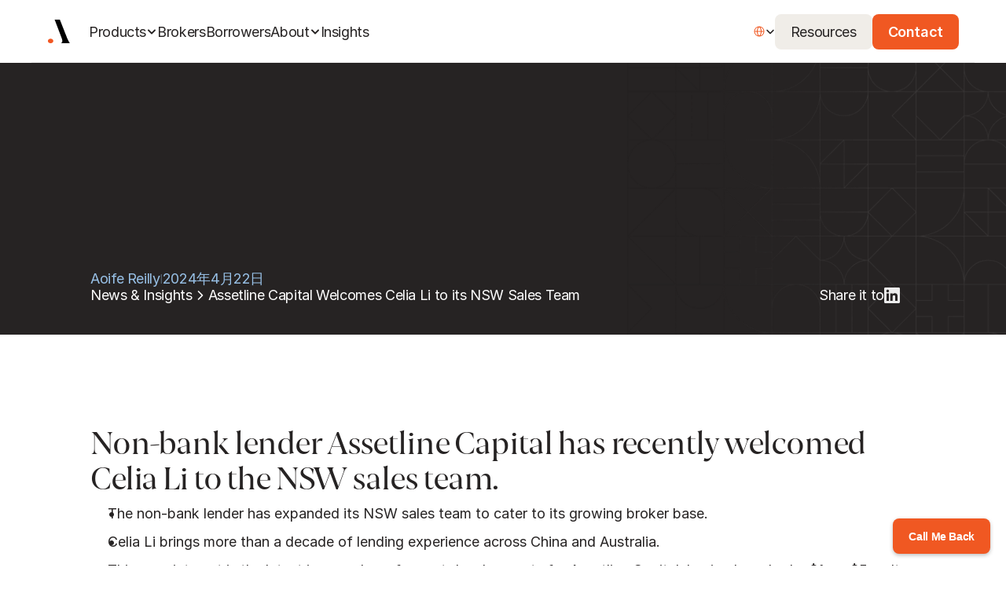

--- FILE ---
content_type: text/html
request_url: https://assetline.com.au/zh-cn/blog/assetline-capital-welcomes-celia-li-to-its-nsw-sales-team
body_size: 49942
content:
<!doctype html>
<!-- Made in Framer · framer.com ✨ -->
<!-- Published Jan 19, 2026, 12:18 AM UTC -->
<html lang="zh-CN">
<head>
    <meta charset="utf-8">
    
    
    <script>try{if(localStorage.get("__framer_force_showing_editorbar_since")){const n=document.createElement("link");n.rel = "modulepreload";n.href="https://framer.com/edit/init.mjs";document.head.appendChild(n)}}catch(e){}</script>
    <!-- Start of headStart -->
    <!-- Snippet: legacy-headStart -->
<!-- Google Tag Manager -->
<script>(function(w,d,s,l,i){w[l]=w[l]||[];w[l].push({'gtm.start':
new Date().getTime(),event:'gtm.js'});var f=d.getElementsByTagName(s)[0],
j=d.createElement(s),dl=l!='dataLayer'?'&l='+l:'';j.async=true;j.src=
'https://www.googletagmanager.com/gtm.js?id='+i+dl;f.parentNode.insertBefore(j,f);
})(window,document,'script','dataLayer','GTM-KN7QZK3P');</script>
<!-- End Google Tag Manager -->

<style>
.calendly-badge-content {
    display: flex !important;
    padding: 12px 20px !important;
    flex-direction: column !important;
    justify-content: center !important;
    align-items: center !important;
    border-radius: 8px !important;
    font-family: Inter;
    font-size: 18px;
    font-style: normal;
    font-weight: 600;
    line-height: normal;
    letter-spacing: -0.36px;
    background-color: #F05822;
}
</style>



<!-- Calendly badge widget begin -->
<link href="https://assets.calendly.com/assets/external/widget.css" rel="stylesheet">
<script src="https://assets.calendly.com/assets/external/widget.js" type="text/javascript" async></script>
<script type="text/javascript">window.onload = function() { Calendly.initBadgeWidget({ url: 'https://calendly.com/d/2r3-ft7-bk3?hide_gdpr_banner=1&background_color=f0ede8&primary_color=f05822', text: 'Call Me Back', color: '#f05822', textColor: '#ffffff', branding: false }); }</script>
<!-- Calendly badge widget end -->

<!-- SnippetEnd: legacy-headStart -->

    <!-- End of headStart -->
    <meta name="viewport" content="width=device-width">
    <meta name="generator" content="Framer 656a448">
    <title>Assetline Capital Welcomes Celia Li to its NSW Sales Team</title>
    <meta name="description" content="Non-bank lender Assetline Capital has recently welcomed Celia Li to the NSW sales team.">
    <meta name="framer-search-index" content="https://framerusercontent.com/sites/k2rAZNIS9hVXArbG12IFY/searchIndex-ZXPWAcQN78dm.json">
    <meta name="framer-search-index-fallback" content="https://framerusercontent.com/sites/k2rAZNIS9hVXArbG12IFY/searchIndex-xMN1TiNCAqmV.json">
    <meta name="framer-html-plugin" content="disable">
    <link href="https://framerusercontent.com/images/0GUZ7hV6KmQiCFuZzovwTOk3Mko.png" rel="icon" media="(prefers-color-scheme: light)">
    <link href="https://framerusercontent.com/images/0GUZ7hV6KmQiCFuZzovwTOk3Mko.png" rel="icon" media="(prefers-color-scheme: dark)">
    <!-- Open Graph / Facebook -->
    <meta property="og:type" content="website">
    <meta property="og:title" content="Assetline Capital Welcomes Celia Li to its NSW Sales Team">
    <meta property="og:description" content="Non-bank lender Assetline Capital has recently welcomed Celia Li to the NSW sales team.">
    <meta property="og:image" content="https://framerusercontent.com/images/y9I9zH2hQVtnjEgKSdeuPz8NI.jpg?width=4240&amp;height=2384">
    <!-- Twitter -->
    <meta name="twitter:card" content="summary_large_image">
    <meta name="twitter:title" content="Assetline Capital Welcomes Celia Li to its NSW Sales Team">
    <meta name="twitter:description" content="Non-bank lender Assetline Capital has recently welcomed Celia Li to the NSW sales team.">
    <meta name="twitter:image" content="https://framerusercontent.com/images/y9I9zH2hQVtnjEgKSdeuPz8NI.jpg?width=4240&amp;height=2384">
    
    <!-- Global site tag (gtag.js) - Google Analytics -->
    <script async src="https://www.googletagmanager.com/gtag/js?id=G-NV10LX8ZRS"></script>
    <script>
      window.dataLayer = window.dataLayer || [];
      function gtag(){window.dataLayer.push(arguments);}
      gtag('js', new Date());
      gtag('config', 'G-NV10LX8ZRS');
    </script>
    
    <style data-framer-font-css>/* cyrillic-ext */
@font-face {
  font-family: 'Fragment Mono';
  font-style: normal;
  font-weight: 400;
  src: url(https://fonts.gstatic.com/s/fragmentmono/v6/4iCr6K5wfMRRjxp0DA6-2CLnB45HhrUI.woff2) format('woff2');
  unicode-range: U+0460-052F, U+1C80-1C8A, U+20B4, U+2DE0-2DFF, U+A640-A69F, U+FE2E-FE2F;
}
/* latin-ext */
@font-face {
  font-family: 'Fragment Mono';
  font-style: normal;
  font-weight: 400;
  src: url(https://fonts.gstatic.com/s/fragmentmono/v6/4iCr6K5wfMRRjxp0DA6-2CLnB41HhrUI.woff2) format('woff2');
  unicode-range: U+0100-02BA, U+02BD-02C5, U+02C7-02CC, U+02CE-02D7, U+02DD-02FF, U+0304, U+0308, U+0329, U+1D00-1DBF, U+1E00-1E9F, U+1EF2-1EFF, U+2020, U+20A0-20AB, U+20AD-20C0, U+2113, U+2C60-2C7F, U+A720-A7FF;
}
/* latin */
@font-face {
  font-family: 'Fragment Mono';
  font-style: normal;
  font-weight: 400;
  src: url(https://fonts.gstatic.com/s/fragmentmono/v6/4iCr6K5wfMRRjxp0DA6-2CLnB4NHhg.woff2) format('woff2');
  unicode-range: U+0000-00FF, U+0131, U+0152-0153, U+02BB-02BC, U+02C6, U+02DA, U+02DC, U+0304, U+0308, U+0329, U+2000-206F, U+20AC, U+2122, U+2191, U+2193, U+2212, U+2215, U+FEFF, U+FFFD;
}

@font-face { font-family: "Joane Regular"; src: url("https://framerusercontent.com/assets/rellHgl1QlgqM78oWE6rvdFHM.otf"); font-display: swap; font-style: normal; font-weight: 400 }
@font-face { font-family: "Joane Italic"; src: url("https://framerusercontent.com/assets/ZhsYns0sEsNXmHXvYHb2Dp3OQg.otf"); font-display: swap; font-style: italic; font-weight: 400 }
@font-face { font-family: "Joane SemiBold"; src: url("https://framerusercontent.com/assets/y6rGqJXQORtgok7ZrK6uHgWzT4.otf"); font-display: swap; font-style: normal; font-weight: 600 }
@font-face { font-family: "Joane SemiBold"; src: url("https://framerusercontent.com/modules/assets/y6rGqJXQORtgok7ZrK6uHgWzT4~FK1xqxJddutnTIJm_XY06qFOehQX-eBErxxIxXv3Lrc.otf"); font-display: swap }
@font-face { font-family: "Joane Regular"; src: url("https://framerusercontent.com/assets/rellHgl1QlgqM78oWE6rvdFHM.otf"); font-display: swap }
@font-face { font-family: "Inter"; src: url("https://framerusercontent.com/assets/5vvr9Vy74if2I6bQbJvbw7SY1pQ.woff2"); font-display: swap; font-style: normal; font-weight: 400; unicode-range: U+0460-052F, U+1C80-1C88, U+20B4, U+2DE0-2DFF, U+A640-A69F, U+FE2E-FE2F }
@font-face { font-family: "Inter"; src: url("https://framerusercontent.com/assets/EOr0mi4hNtlgWNn9if640EZzXCo.woff2"); font-display: swap; font-style: normal; font-weight: 400; unicode-range: U+0301, U+0400-045F, U+0490-0491, U+04B0-04B1, U+2116 }
@font-face { font-family: "Inter"; src: url("https://framerusercontent.com/assets/Y9k9QrlZAqio88Klkmbd8VoMQc.woff2"); font-display: swap; font-style: normal; font-weight: 400; unicode-range: U+1F00-1FFF }
@font-face { font-family: "Inter"; src: url("https://framerusercontent.com/assets/OYrD2tBIBPvoJXiIHnLoOXnY9M.woff2"); font-display: swap; font-style: normal; font-weight: 400; unicode-range: U+0370-03FF }
@font-face { font-family: "Inter"; src: url("https://framerusercontent.com/assets/JeYwfuaPfZHQhEG8U5gtPDZ7WQ.woff2"); font-display: swap; font-style: normal; font-weight: 400; unicode-range: U+0100-024F, U+0259, U+1E00-1EFF, U+2020, U+20A0-20AB, U+20AD-20CF, U+2113, U+2C60-2C7F, U+A720-A7FF }
@font-face { font-family: "Inter"; src: url("https://framerusercontent.com/assets/GrgcKwrN6d3Uz8EwcLHZxwEfC4.woff2"); font-display: swap; font-style: normal; font-weight: 400; unicode-range: U+0000-00FF, U+0131, U+0152-0153, U+02BB-02BC, U+02C6, U+02DA, U+02DC, U+2000-206F, U+2070, U+2074-207E, U+2080-208E, U+20AC, U+2122, U+2191, U+2193, U+2212, U+2215, U+FEFF, U+FFFD }
@font-face { font-family: "Inter"; src: url("https://framerusercontent.com/assets/b6Y37FthZeALduNqHicBT6FutY.woff2"); font-display: swap; font-style: normal; font-weight: 400; unicode-range: U+0102-0103, U+0110-0111, U+0128-0129, U+0168-0169, U+01A0-01A1, U+01AF-01B0, U+1EA0-1EF9, U+20AB }
@font-face { font-family: "Inter"; src: url("https://framerusercontent.com/assets/NXxvFRoY5LDh3yCm7MEP2jqYk.woff2"); font-style: normal; font-weight: 100; unicode-range: U+0460-052F, U+1C80-1C88, U+20B4, U+2DE0-2DFF, U+A640-A69F, U+FE2E-FE2F }
@font-face { font-family: "Inter"; src: url("https://framerusercontent.com/assets/5CcgcVyoWSqO1THBiISd6oCog.woff2"); font-style: normal; font-weight: 100; unicode-range: U+0301, U+0400-045F, U+0490-0491, U+04B0-04B1, U+2116 }
@font-face { font-family: "Inter"; src: url("https://framerusercontent.com/assets/MF544SVCvk3yNpLIz3pwDXFZPKM.woff2"); font-style: normal; font-weight: 100; unicode-range: U+1F00-1FFF }
@font-face { font-family: "Inter"; src: url("https://framerusercontent.com/assets/TNtxudDBkAm2RXdtU3rvTBwoM.woff2"); font-style: normal; font-weight: 100; unicode-range: U+0370-03FF }
@font-face { font-family: "Inter"; src: url("https://framerusercontent.com/assets/fIabp4VN5z7iJ3lNOz9qfNeQHc.woff2"); font-style: normal; font-weight: 100; unicode-range: U+0100-024F, U+0259, U+1E00-1EFF, U+2020, U+20A0-20AB, U+20AD-20CF, U+2113, U+2C60-2C7F, U+A720-A7FF }
@font-face { font-family: "Inter"; src: url("https://framerusercontent.com/assets/8kSLqTnVCEtjx0nu8PxTD4Nh5UU.woff2"); font-style: normal; font-weight: 100; unicode-range: U+0000-00FF, U+0131, U+0152-0153, U+02BB-02BC, U+02C6, U+02DA, U+02DC, U+2000-206F, U+2070, U+2074-207E, U+2080-208E, U+20AC, U+2122, U+2191, U+2193, U+2212, U+2215, U+FEFF, U+FFFD }
@font-face { font-family: "Inter"; src: url("https://framerusercontent.com/assets/9iRSYClnXA0RMygyIn6yjjWXJw.woff2"); font-style: normal; font-weight: 100; unicode-range: U+0102-0103, U+0110-0111, U+0128-0129, U+0168-0169, U+01A0-01A1, U+01AF-01B0, U+1EA0-1EF9, U+20AB }
@font-face { font-family: "Inter"; src: url("https://framerusercontent.com/assets/MVhJhYeDWxeyqT939zMNyw9p8.woff2"); font-style: normal; font-weight: 200; unicode-range: U+0460-052F, U+1C80-1C88, U+20B4, U+2DE0-2DFF, U+A640-A69F, U+FE2E-FE2F }
@font-face { font-family: "Inter"; src: url("https://framerusercontent.com/assets/WXQXYfAQJIi2pCJACAfWWXfIDqI.woff2"); font-style: normal; font-weight: 200; unicode-range: U+0301, U+0400-045F, U+0490-0491, U+04B0-04B1, U+2116 }
@font-face { font-family: "Inter"; src: url("https://framerusercontent.com/assets/RJeJJARdrtNUtic58kOz7hIgBuE.woff2"); font-style: normal; font-weight: 200; unicode-range: U+1F00-1FFF }
@font-face { font-family: "Inter"; src: url("https://framerusercontent.com/assets/4hBRAuM02i3fsxYDzyNvt5Az2so.woff2"); font-style: normal; font-weight: 200; unicode-range: U+0370-03FF }
@font-face { font-family: "Inter"; src: url("https://framerusercontent.com/assets/fz1JbBffNGgK7BNUI1mmbFBlgA8.woff2"); font-style: normal; font-weight: 200; unicode-range: U+0100-024F, U+0259, U+1E00-1EFF, U+2020, U+20A0-20AB, U+20AD-20CF, U+2113, U+2C60-2C7F, U+A720-A7FF }
@font-face { font-family: "Inter"; src: url("https://framerusercontent.com/assets/Z4sGWU2OKBoXPWulb5P25vULA.woff2"); font-style: normal; font-weight: 200; unicode-range: U+0000-00FF, U+0131, U+0152-0153, U+02BB-02BC, U+02C6, U+02DA, U+02DC, U+2000-206F, U+2070, U+2074-207E, U+2080-208E, U+20AC, U+2122, U+2191, U+2193, U+2212, U+2215, U+FEFF, U+FFFD }
@font-face { font-family: "Inter"; src: url("https://framerusercontent.com/assets/eIZyQwIlHYR0mnMSneEDMtqBPgw.woff2"); font-style: normal; font-weight: 200; unicode-range: U+0102-0103, U+0110-0111, U+0128-0129, U+0168-0169, U+01A0-01A1, U+01AF-01B0, U+1EA0-1EF9, U+20AB }
@font-face { font-family: "Inter"; src: url("https://framerusercontent.com/assets/BkDpl4ghaqvMi1btKFyG2tdbec.woff2"); font-display: swap; font-style: normal; font-weight: 300; unicode-range: U+0460-052F, U+1C80-1C88, U+20B4, U+2DE0-2DFF, U+A640-A69F, U+FE2E-FE2F }
@font-face { font-family: "Inter"; src: url("https://framerusercontent.com/assets/zAMK70AQRFSShJgUiaR5IiIhgzk.woff2"); font-display: swap; font-style: normal; font-weight: 300; unicode-range: U+0301, U+0400-045F, U+0490-0491, U+04B0-04B1, U+2116 }
@font-face { font-family: "Inter"; src: url("https://framerusercontent.com/assets/IETjvc5qzUaRoaruDpPSwCUM8.woff2"); font-display: swap; font-style: normal; font-weight: 300; unicode-range: U+1F00-1FFF }
@font-face { font-family: "Inter"; src: url("https://framerusercontent.com/assets/oLCoaT3ioA0fHdJnWR9W6k7NY.woff2"); font-display: swap; font-style: normal; font-weight: 300; unicode-range: U+0370-03FF }
@font-face { font-family: "Inter"; src: url("https://framerusercontent.com/assets/Sj0PCHQSBjFmEp6NBWg6FNaKc.woff2"); font-display: swap; font-style: normal; font-weight: 300; unicode-range: U+0100-024F, U+0259, U+1E00-1EFF, U+2020, U+20A0-20AB, U+20AD-20CF, U+2113, U+2C60-2C7F, U+A720-A7FF }
@font-face { font-family: "Inter"; src: url("https://framerusercontent.com/assets/aqiiD4LUKkKzXdjGL5UzHq8bo5w.woff2"); font-display: swap; font-style: normal; font-weight: 300; unicode-range: U+0000-00FF, U+0131, U+0152-0153, U+02BB-02BC, U+02C6, U+02DA, U+02DC, U+2000-206F, U+2070, U+2074-207E, U+2080-208E, U+20AC, U+2122, U+2191, U+2193, U+2212, U+2215, U+FEFF, U+FFFD }
@font-face { font-family: "Inter"; src: url("https://framerusercontent.com/assets/H4TfENUY1rh8R9UaSD6vngjJP3M.woff2"); font-display: swap; font-style: normal; font-weight: 300; unicode-range: U+0102-0103, U+0110-0111, U+0128-0129, U+0168-0169, U+01A0-01A1, U+01AF-01B0, U+1EA0-1EF9, U+20AB }
@font-face { font-family: "Inter"; src: url("https://framerusercontent.com/assets/5A3Ce6C9YYmCjpQx9M4inSaKU.woff2"); font-display: swap; font-style: normal; font-weight: 500; unicode-range: U+0460-052F, U+1C80-1C88, U+20B4, U+2DE0-2DFF, U+A640-A69F, U+FE2E-FE2F }
@font-face { font-family: "Inter"; src: url("https://framerusercontent.com/assets/Qx95Xyt0Ka3SGhinnbXIGpEIyP4.woff2"); font-display: swap; font-style: normal; font-weight: 500; unicode-range: U+0301, U+0400-045F, U+0490-0491, U+04B0-04B1, U+2116 }
@font-face { font-family: "Inter"; src: url("https://framerusercontent.com/assets/6mJuEAguuIuMog10gGvH5d3cl8.woff2"); font-display: swap; font-style: normal; font-weight: 500; unicode-range: U+1F00-1FFF }
@font-face { font-family: "Inter"; src: url("https://framerusercontent.com/assets/xYYWaj7wCU5zSQH0eXvSaS19wo.woff2"); font-display: swap; font-style: normal; font-weight: 500; unicode-range: U+0370-03FF }
@font-face { font-family: "Inter"; src: url("https://framerusercontent.com/assets/otTaNuNpVK4RbdlT7zDDdKvQBA.woff2"); font-display: swap; font-style: normal; font-weight: 500; unicode-range: U+0100-024F, U+0259, U+1E00-1EFF, U+2020, U+20A0-20AB, U+20AD-20CF, U+2113, U+2C60-2C7F, U+A720-A7FF }
@font-face { font-family: "Inter"; src: url("https://framerusercontent.com/assets/UjlFhCnUjxhNfep4oYBPqnEssyo.woff2"); font-display: swap; font-style: normal; font-weight: 500; unicode-range: U+0000-00FF, U+0131, U+0152-0153, U+02BB-02BC, U+02C6, U+02DA, U+02DC, U+2000-206F, U+2070, U+2074-207E, U+2080-208E, U+20AC, U+2122, U+2191, U+2193, U+2212, U+2215, U+FEFF, U+FFFD }
@font-face { font-family: "Inter"; src: url("https://framerusercontent.com/assets/DolVirEGb34pEXEp8t8FQBSK4.woff2"); font-display: swap; font-style: normal; font-weight: 500; unicode-range: U+0102-0103, U+0110-0111, U+0128-0129, U+0168-0169, U+01A0-01A1, U+01AF-01B0, U+1EA0-1EF9, U+20AB }
@font-face { font-family: "Inter"; src: url("https://framerusercontent.com/assets/hyOgCu0Xnghbimh0pE8QTvtt2AU.woff2"); font-display: swap; font-style: normal; font-weight: 600; unicode-range: U+0460-052F, U+1C80-1C88, U+20B4, U+2DE0-2DFF, U+A640-A69F, U+FE2E-FE2F }
@font-face { font-family: "Inter"; src: url("https://framerusercontent.com/assets/NeGmSOXrPBfEFIy5YZeHq17LEDA.woff2"); font-display: swap; font-style: normal; font-weight: 600; unicode-range: U+0301, U+0400-045F, U+0490-0491, U+04B0-04B1, U+2116 }
@font-face { font-family: "Inter"; src: url("https://framerusercontent.com/assets/oYaAX5himiTPYuN8vLWnqBbfD2s.woff2"); font-display: swap; font-style: normal; font-weight: 600; unicode-range: U+1F00-1FFF }
@font-face { font-family: "Inter"; src: url("https://framerusercontent.com/assets/lEJLP4R0yuCaMCjSXYHtJw72M.woff2"); font-display: swap; font-style: normal; font-weight: 600; unicode-range: U+0370-03FF }
@font-face { font-family: "Inter"; src: url("https://framerusercontent.com/assets/cRJyLNuTJR5jbyKzGi33wU9cqIQ.woff2"); font-display: swap; font-style: normal; font-weight: 600; unicode-range: U+0100-024F, U+0259, U+1E00-1EFF, U+2020, U+20A0-20AB, U+20AD-20CF, U+2113, U+2C60-2C7F, U+A720-A7FF }
@font-face { font-family: "Inter"; src: url("https://framerusercontent.com/assets/yDtI2UI8XcEg1W2je9XPN3Noo.woff2"); font-display: swap; font-style: normal; font-weight: 600; unicode-range: U+0000-00FF, U+0131, U+0152-0153, U+02BB-02BC, U+02C6, U+02DA, U+02DC, U+2000-206F, U+2070, U+2074-207E, U+2080-208E, U+20AC, U+2122, U+2191, U+2193, U+2212, U+2215, U+FEFF, U+FFFD }
@font-face { font-family: "Inter"; src: url("https://framerusercontent.com/assets/A0Wcc7NgXMjUuFdquHDrIZpzZw0.woff2"); font-display: swap; font-style: normal; font-weight: 600; unicode-range: U+0102-0103, U+0110-0111, U+0128-0129, U+0168-0169, U+01A0-01A1, U+01AF-01B0, U+1EA0-1EF9, U+20AB }
@font-face { font-family: "Inter"; src: url("https://framerusercontent.com/assets/DpPBYI0sL4fYLgAkX8KXOPVt7c.woff2"); font-display: swap; font-style: normal; font-weight: 700; unicode-range: U+0460-052F, U+1C80-1C88, U+20B4, U+2DE0-2DFF, U+A640-A69F, U+FE2E-FE2F }
@font-face { font-family: "Inter"; src: url("https://framerusercontent.com/assets/4RAEQdEOrcnDkhHiiCbJOw92Lk.woff2"); font-display: swap; font-style: normal; font-weight: 700; unicode-range: U+0301, U+0400-045F, U+0490-0491, U+04B0-04B1, U+2116 }
@font-face { font-family: "Inter"; src: url("https://framerusercontent.com/assets/1K3W8DizY3v4emK8Mb08YHxTbs.woff2"); font-display: swap; font-style: normal; font-weight: 700; unicode-range: U+1F00-1FFF }
@font-face { font-family: "Inter"; src: url("https://framerusercontent.com/assets/tUSCtfYVM1I1IchuyCwz9gDdQ.woff2"); font-display: swap; font-style: normal; font-weight: 700; unicode-range: U+0370-03FF }
@font-face { font-family: "Inter"; src: url("https://framerusercontent.com/assets/VgYFWiwsAC5OYxAycRXXvhze58.woff2"); font-display: swap; font-style: normal; font-weight: 700; unicode-range: U+0100-024F, U+0259, U+1E00-1EFF, U+2020, U+20A0-20AB, U+20AD-20CF, U+2113, U+2C60-2C7F, U+A720-A7FF }
@font-face { font-family: "Inter"; src: url("https://framerusercontent.com/assets/syRNPWzAMIrcJ3wIlPIP43KjQs.woff2"); font-display: swap; font-style: normal; font-weight: 700; unicode-range: U+0000-00FF, U+0131, U+0152-0153, U+02BB-02BC, U+02C6, U+02DA, U+02DC, U+2000-206F, U+2070, U+2074-207E, U+2080-208E, U+20AC, U+2122, U+2191, U+2193, U+2212, U+2215, U+FEFF, U+FFFD }
@font-face { font-family: "Inter"; src: url("https://framerusercontent.com/assets/GIryZETIX4IFypco5pYZONKhJIo.woff2"); font-display: swap; font-style: normal; font-weight: 700; unicode-range: U+0102-0103, U+0110-0111, U+0128-0129, U+0168-0169, U+01A0-01A1, U+01AF-01B0, U+1EA0-1EF9, U+20AB }
@font-face { font-family: "Inter"; src: url("https://framerusercontent.com/assets/PONfPc6h4EPYwJliXQBmjVx7QxI.woff2"); font-display: swap; font-style: normal; font-weight: 800; unicode-range: U+0460-052F, U+1C80-1C88, U+20B4, U+2DE0-2DFF, U+A640-A69F, U+FE2E-FE2F }
@font-face { font-family: "Inter"; src: url("https://framerusercontent.com/assets/zsnJN7Z1wdzUvepJniD3rbvJIyU.woff2"); font-display: swap; font-style: normal; font-weight: 800; unicode-range: U+0301, U+0400-045F, U+0490-0491, U+04B0-04B1, U+2116 }
@font-face { font-family: "Inter"; src: url("https://framerusercontent.com/assets/UrzZBOy7RyJEWAZGduzOeHiHuY.woff2"); font-display: swap; font-style: normal; font-weight: 800; unicode-range: U+1F00-1FFF }
@font-face { font-family: "Inter"; src: url("https://framerusercontent.com/assets/996sR9SfSDuYELz8oHhDOcErkY.woff2"); font-display: swap; font-style: normal; font-weight: 800; unicode-range: U+0370-03FF }
@font-face { font-family: "Inter"; src: url("https://framerusercontent.com/assets/ftN1HpyPVJEoEb4q36SOrNdLXU.woff2"); font-display: swap; font-style: normal; font-weight: 800; unicode-range: U+0100-024F, U+0259, U+1E00-1EFF, U+2020, U+20A0-20AB, U+20AD-20CF, U+2113, U+2C60-2C7F, U+A720-A7FF }
@font-face { font-family: "Inter"; src: url("https://framerusercontent.com/assets/Mput0MSwESKlJ6TMz9MPDXhgrk.woff2"); font-display: swap; font-style: normal; font-weight: 800; unicode-range: U+0000-00FF, U+0131, U+0152-0153, U+02BB-02BC, U+02C6, U+02DA, U+02DC, U+2000-206F, U+2070, U+2074-207E, U+2080-208E, U+20AC, U+2122, U+2191, U+2193, U+2212, U+2215, U+FEFF, U+FFFD }
@font-face { font-family: "Inter"; src: url("https://framerusercontent.com/assets/JAur4lGGSGRGyrFi59JSIKqVgU.woff2"); font-display: swap; font-style: normal; font-weight: 800; unicode-range: U+0102-0103, U+0110-0111, U+0128-0129, U+0168-0169, U+01A0-01A1, U+01AF-01B0, U+1EA0-1EF9, U+20AB }
@font-face { font-family: "Inter"; src: url("https://framerusercontent.com/assets/mkY5Sgyq51ik0AMrSBwhm9DJg.woff2"); font-style: normal; font-weight: 900; unicode-range: U+0460-052F, U+1C80-1C88, U+20B4, U+2DE0-2DFF, U+A640-A69F, U+FE2E-FE2F }
@font-face { font-family: "Inter"; src: url("https://framerusercontent.com/assets/X5hj6qzcHUYv7h1390c8Rhm6550.woff2"); font-style: normal; font-weight: 900; unicode-range: U+0301, U+0400-045F, U+0490-0491, U+04B0-04B1, U+2116 }
@font-face { font-family: "Inter"; src: url("https://framerusercontent.com/assets/gQhNpS3tN86g8RcVKYUUaKt2oMQ.woff2"); font-style: normal; font-weight: 900; unicode-range: U+1F00-1FFF }
@font-face { font-family: "Inter"; src: url("https://framerusercontent.com/assets/cugnVhSraaRyANCaUtI5FV17wk.woff2"); font-style: normal; font-weight: 900; unicode-range: U+0370-03FF }
@font-face { font-family: "Inter"; src: url("https://framerusercontent.com/assets/5HcVoGak8k5agFJSaKa4floXVu0.woff2"); font-style: normal; font-weight: 900; unicode-range: U+0100-024F, U+0259, U+1E00-1EFF, U+2020, U+20A0-20AB, U+20AD-20CF, U+2113, U+2C60-2C7F, U+A720-A7FF }
@font-face { font-family: "Inter"; src: url("https://framerusercontent.com/assets/rZ5DdENNqIdFTIyQQiP5isO7M.woff2"); font-style: normal; font-weight: 900; unicode-range: U+0000-00FF, U+0131, U+0152-0153, U+02BB-02BC, U+02C6, U+02DA, U+02DC, U+2000-206F, U+2070, U+2074-207E, U+2080-208E, U+20AC, U+2122, U+2191, U+2193, U+2212, U+2215, U+FEFF, U+FFFD }
@font-face { font-family: "Inter"; src: url("https://framerusercontent.com/assets/P2Bw01CtL0b9wqygO0sSVogWbo.woff2"); font-style: normal; font-weight: 900; unicode-range: U+0102-0103, U+0110-0111, U+0128-0129, U+0168-0169, U+01A0-01A1, U+01AF-01B0, U+1EA0-1EF9, U+20AB }
@font-face { font-family: "Inter"; src: url("https://framerusercontent.com/assets/YJsHMqeEm0oDHuxRTVCwg5eZuo.woff2"); font-style: italic; font-weight: 100; unicode-range: U+0460-052F, U+1C80-1C88, U+20B4, U+2DE0-2DFF, U+A640-A69F, U+FE2E-FE2F }
@font-face { font-family: "Inter"; src: url("https://framerusercontent.com/assets/oJJMyJlDykMObEyb5VexHSxd24.woff2"); font-style: italic; font-weight: 100; unicode-range: U+0301, U+0400-045F, U+0490-0491, U+04B0-04B1, U+2116 }
@font-face { font-family: "Inter"; src: url("https://framerusercontent.com/assets/IpeaX0WzLaonj68howNZg4SJJaY.woff2"); font-style: italic; font-weight: 100; unicode-range: U+1F00-1FFF }
@font-face { font-family: "Inter"; src: url("https://framerusercontent.com/assets/KCj1bV3vDXY5OLHttTeRYcu9J8.woff2"); font-style: italic; font-weight: 100; unicode-range: U+0370-03FF }
@font-face { font-family: "Inter"; src: url("https://framerusercontent.com/assets/biaVHhOprxbHaR3dIP7Z8cYurHg.woff2"); font-style: italic; font-weight: 100; unicode-range: U+0100-024F, U+0259, U+1E00-1EFF, U+2020, U+20A0-20AB, U+20AD-20CF, U+2113, U+2C60-2C7F, U+A720-A7FF }
@font-face { font-family: "Inter"; src: url("https://framerusercontent.com/assets/3on0VNjjmogkq1f9ziKFcrY72MI.woff2"); font-style: italic; font-weight: 100; unicode-range: U+0000-00FF, U+0131, U+0152-0153, U+02BB-02BC, U+02C6, U+02DA, U+02DC, U+2000-206F, U+2070, U+2074-207E, U+2080-208E, U+20AC, U+2122, U+2191, U+2193, U+2212, U+2215, U+FEFF, U+FFFD }
@font-face { font-family: "Inter"; src: url("https://framerusercontent.com/assets/gNa011yWpVpNFgUhhSlDX8nUiPQ.woff2"); font-style: italic; font-weight: 100; unicode-range: U+0102-0103, U+0110-0111, U+0128-0129, U+0168-0169, U+01A0-01A1, U+01AF-01B0, U+1EA0-1EF9, U+20AB }
@font-face { font-family: "Inter"; src: url("https://framerusercontent.com/assets/vpq17U0WM26sBGHgq9jnrUmUf8.woff2"); font-style: italic; font-weight: 200; unicode-range: U+0460-052F, U+1C80-1C88, U+20B4, U+2DE0-2DFF, U+A640-A69F, U+FE2E-FE2F }
@font-face { font-family: "Inter"; src: url("https://framerusercontent.com/assets/bNYh7lNMEpOegeRYAtyGel1WqBE.woff2"); font-style: italic; font-weight: 200; unicode-range: U+0301, U+0400-045F, U+0490-0491, U+04B0-04B1, U+2116 }
@font-face { font-family: "Inter"; src: url("https://framerusercontent.com/assets/FBzcXZYmdulcZC0z278U6o0cw.woff2"); font-style: italic; font-weight: 200; unicode-range: U+1F00-1FFF }
@font-face { font-family: "Inter"; src: url("https://framerusercontent.com/assets/ua60IRqWK94xCrq0SC639Hbsdjg.woff2"); font-style: italic; font-weight: 200; unicode-range: U+0370-03FF }
@font-face { font-family: "Inter"; src: url("https://framerusercontent.com/assets/Pd8gNPn2dSCh4FyjWFw9PJysoQ.woff2"); font-style: italic; font-weight: 200; unicode-range: U+0100-024F, U+0259, U+1E00-1EFF, U+2020, U+20A0-20AB, U+20AD-20CF, U+2113, U+2C60-2C7F, U+A720-A7FF }
@font-face { font-family: "Inter"; src: url("https://framerusercontent.com/assets/6OdIurwS6YHsVW2i5fR5CKn0gg.woff2"); font-style: italic; font-weight: 200; unicode-range: U+0000-00FF, U+0131, U+0152-0153, U+02BB-02BC, U+02C6, U+02DA, U+02DC, U+2000-206F, U+2070, U+2074-207E, U+2080-208E, U+20AC, U+2122, U+2191, U+2193, U+2212, U+2215, U+FEFF, U+FFFD }
@font-face { font-family: "Inter"; src: url("https://framerusercontent.com/assets/DtVQjTG8OGGKnwKYrMHRZVCyo.woff2"); font-style: italic; font-weight: 200; unicode-range: U+0102-0103, U+0110-0111, U+0128-0129, U+0168-0169, U+01A0-01A1, U+01AF-01B0, U+1EA0-1EF9, U+20AB }
@font-face { font-family: "Inter"; src: url("https://framerusercontent.com/assets/YYB6GZmCWnZq3RWZOghuZIOxQY.woff2"); font-display: swap; font-style: italic; font-weight: 300; unicode-range: U+0460-052F, U+1C80-1C88, U+20B4, U+2DE0-2DFF, U+A640-A69F, U+FE2E-FE2F }
@font-face { font-family: "Inter"; src: url("https://framerusercontent.com/assets/miJTzODdiyIr3tRo9KEoqXXk2PM.woff2"); font-display: swap; font-style: italic; font-weight: 300; unicode-range: U+0301, U+0400-045F, U+0490-0491, U+04B0-04B1, U+2116 }
@font-face { font-family: "Inter"; src: url("https://framerusercontent.com/assets/6ZMhcggRFfEfbf7lncCpaUbA.woff2"); font-display: swap; font-style: italic; font-weight: 300; unicode-range: U+1F00-1FFF }
@font-face { font-family: "Inter"; src: url("https://framerusercontent.com/assets/8sCN6PGUr4I8q5hC5twAXfcwqV0.woff2"); font-display: swap; font-style: italic; font-weight: 300; unicode-range: U+0370-03FF }
@font-face { font-family: "Inter"; src: url("https://framerusercontent.com/assets/aUYDUTztS7anQw5JuwCncXeLOBY.woff2"); font-display: swap; font-style: italic; font-weight: 300; unicode-range: U+0100-024F, U+0259, U+1E00-1EFF, U+2020, U+20A0-20AB, U+20AD-20CF, U+2113, U+2C60-2C7F, U+A720-A7FF }
@font-face { font-family: "Inter"; src: url("https://framerusercontent.com/assets/8mwKwShtYEXIZ5diRBT74yn9jdQ.woff2"); font-display: swap; font-style: italic; font-weight: 300; unicode-range: U+0000-00FF, U+0131, U+0152-0153, U+02BB-02BC, U+02C6, U+02DA, U+02DC, U+2000-206F, U+2070, U+2074-207E, U+2080-208E, U+20AC, U+2122, U+2191, U+2193, U+2212, U+2215, U+FEFF, U+FFFD }
@font-face { font-family: "Inter"; src: url("https://framerusercontent.com/assets/yDiPvYxioBHsicnYxpPW35WQmx8.woff2"); font-display: swap; font-style: italic; font-weight: 300; unicode-range: U+0102-0103, U+0110-0111, U+0128-0129, U+0168-0169, U+01A0-01A1, U+01AF-01B0, U+1EA0-1EF9, U+20AB }
@font-face { font-family: "Inter"; src: url("https://framerusercontent.com/assets/CfMzU8w2e7tHgF4T4rATMPuWosA.woff2"); font-display: swap; font-style: italic; font-weight: 400; unicode-range: U+0460-052F, U+1C80-1C88, U+20B4, U+2DE0-2DFF, U+A640-A69F, U+FE2E-FE2F }
@font-face { font-family: "Inter"; src: url("https://framerusercontent.com/assets/867QObYax8ANsfX4TGEVU9YiCM.woff2"); font-display: swap; font-style: italic; font-weight: 400; unicode-range: U+0301, U+0400-045F, U+0490-0491, U+04B0-04B1, U+2116 }
@font-face { font-family: "Inter"; src: url("https://framerusercontent.com/assets/Oyn2ZbENFdnW7mt2Lzjk1h9Zb9k.woff2"); font-display: swap; font-style: italic; font-weight: 400; unicode-range: U+1F00-1FFF }
@font-face { font-family: "Inter"; src: url("https://framerusercontent.com/assets/cdAe8hgZ1cMyLu9g005pAW3xMo.woff2"); font-display: swap; font-style: italic; font-weight: 400; unicode-range: U+0370-03FF }
@font-face { font-family: "Inter"; src: url("https://framerusercontent.com/assets/DOfvtmE1UplCq161m6Hj8CSQYg.woff2"); font-display: swap; font-style: italic; font-weight: 400; unicode-range: U+0100-024F, U+0259, U+1E00-1EFF, U+2020, U+20A0-20AB, U+20AD-20CF, U+2113, U+2C60-2C7F, U+A720-A7FF }
@font-face { font-family: "Inter"; src: url("https://framerusercontent.com/assets/pKRFNWFoZl77qYCAIp84lN1h944.woff2"); font-display: swap; font-style: italic; font-weight: 400; unicode-range: U+0000-00FF, U+0131, U+0152-0153, U+02BB-02BC, U+02C6, U+02DA, U+02DC, U+2000-206F, U+2070, U+2074-207E, U+2080-208E, U+20AC, U+2122, U+2191, U+2193, U+2212, U+2215, U+FEFF, U+FFFD }
@font-face { font-family: "Inter"; src: url("https://framerusercontent.com/assets/tKtBcDnBMevsEEJKdNGhhkLzYo.woff2"); font-display: swap; font-style: italic; font-weight: 400; unicode-range: U+0102-0103, U+0110-0111, U+0128-0129, U+0168-0169, U+01A0-01A1, U+01AF-01B0, U+1EA0-1EF9, U+20AB }
@font-face { font-family: "Inter"; src: url("https://framerusercontent.com/assets/khkJkwSL66WFg8SX6Wa726c.woff2"); font-display: swap; font-style: italic; font-weight: 500; unicode-range: U+0460-052F, U+1C80-1C88, U+20B4, U+2DE0-2DFF, U+A640-A69F, U+FE2E-FE2F }
@font-face { font-family: "Inter"; src: url("https://framerusercontent.com/assets/0E7IMbDzcGABpBwwqNEt60wU0w.woff2"); font-display: swap; font-style: italic; font-weight: 500; unicode-range: U+0301, U+0400-045F, U+0490-0491, U+04B0-04B1, U+2116 }
@font-face { font-family: "Inter"; src: url("https://framerusercontent.com/assets/NTJ0nQgIF0gcDelS14zQ9NR9Q.woff2"); font-display: swap; font-style: italic; font-weight: 500; unicode-range: U+1F00-1FFF }
@font-face { font-family: "Inter"; src: url("https://framerusercontent.com/assets/QrcNhgEPfRl0LS8qz5Ln8olanl8.woff2"); font-display: swap; font-style: italic; font-weight: 500; unicode-range: U+0370-03FF }
@font-face { font-family: "Inter"; src: url("https://framerusercontent.com/assets/JEXmejW8mXOYMtt0hyRg811kHac.woff2"); font-display: swap; font-style: italic; font-weight: 500; unicode-range: U+0100-024F, U+0259, U+1E00-1EFF, U+2020, U+20A0-20AB, U+20AD-20CF, U+2113, U+2C60-2C7F, U+A720-A7FF }
@font-face { font-family: "Inter"; src: url("https://framerusercontent.com/assets/Bo5CNzBv77CafbxOtKIkpw9egw.woff2"); font-display: swap; font-style: italic; font-weight: 500; unicode-range: U+0000-00FF, U+0131, U+0152-0153, U+02BB-02BC, U+02C6, U+02DA, U+02DC, U+2000-206F, U+2070, U+2074-207E, U+2080-208E, U+20AC, U+2122, U+2191, U+2193, U+2212, U+2215, U+FEFF, U+FFFD }
@font-face { font-family: "Inter"; src: url("https://framerusercontent.com/assets/uy9s0iWuxiNnVt8EpTI3gzohpwo.woff2"); font-display: swap; font-style: italic; font-weight: 500; unicode-range: U+0102-0103, U+0110-0111, U+0128-0129, U+0168-0169, U+01A0-01A1, U+01AF-01B0, U+1EA0-1EF9, U+20AB }
@font-face { font-family: "Inter"; src: url("https://framerusercontent.com/assets/vxBnBhH8768IFAXAb4Qf6wQHKs.woff2"); font-display: swap; font-style: italic; font-weight: 600; unicode-range: U+0460-052F, U+1C80-1C88, U+20B4, U+2DE0-2DFF, U+A640-A69F, U+FE2E-FE2F }
@font-face { font-family: "Inter"; src: url("https://framerusercontent.com/assets/zSsEuoJdh8mcFVk976C05ZfQr8.woff2"); font-display: swap; font-style: italic; font-weight: 600; unicode-range: U+0301, U+0400-045F, U+0490-0491, U+04B0-04B1, U+2116 }
@font-face { font-family: "Inter"; src: url("https://framerusercontent.com/assets/b8ezwLrN7h2AUoPEENcsTMVJ0.woff2"); font-display: swap; font-style: italic; font-weight: 600; unicode-range: U+1F00-1FFF }
@font-face { font-family: "Inter"; src: url("https://framerusercontent.com/assets/mvNEIBLyHbscgHtwfsByjXUz3XY.woff2"); font-display: swap; font-style: italic; font-weight: 600; unicode-range: U+0370-03FF }
@font-face { font-family: "Inter"; src: url("https://framerusercontent.com/assets/6FI2EneKzM3qBy5foOZXey7coCA.woff2"); font-display: swap; font-style: italic; font-weight: 600; unicode-range: U+0100-024F, U+0259, U+1E00-1EFF, U+2020, U+20A0-20AB, U+20AD-20CF, U+2113, U+2C60-2C7F, U+A720-A7FF }
@font-face { font-family: "Inter"; src: url("https://framerusercontent.com/assets/fuyXZpVvOjq8NesCOfgirHCWyg.woff2"); font-display: swap; font-style: italic; font-weight: 600; unicode-range: U+0000-00FF, U+0131, U+0152-0153, U+02BB-02BC, U+02C6, U+02DA, U+02DC, U+2000-206F, U+2070, U+2074-207E, U+2080-208E, U+20AC, U+2122, U+2191, U+2193, U+2212, U+2215, U+FEFF, U+FFFD }
@font-face { font-family: "Inter"; src: url("https://framerusercontent.com/assets/NHHeAKJVP0ZWHk5YZnQQChIsBM.woff2"); font-display: swap; font-style: italic; font-weight: 600; unicode-range: U+0102-0103, U+0110-0111, U+0128-0129, U+0168-0169, U+01A0-01A1, U+01AF-01B0, U+1EA0-1EF9, U+20AB }
@font-face { font-family: "Inter"; src: url("https://framerusercontent.com/assets/H89BbHkbHDzlxZzxi8uPzTsp90.woff2"); font-display: swap; font-style: italic; font-weight: 700; unicode-range: U+0460-052F, U+1C80-1C88, U+20B4, U+2DE0-2DFF, U+A640-A69F, U+FE2E-FE2F }
@font-face { font-family: "Inter"; src: url("https://framerusercontent.com/assets/u6gJwDuwB143kpNK1T1MDKDWkMc.woff2"); font-display: swap; font-style: italic; font-weight: 700; unicode-range: U+0301, U+0400-045F, U+0490-0491, U+04B0-04B1, U+2116 }
@font-face { font-family: "Inter"; src: url("https://framerusercontent.com/assets/43sJ6MfOPh1LCJt46OvyDuSbA6o.woff2"); font-display: swap; font-style: italic; font-weight: 700; unicode-range: U+1F00-1FFF }
@font-face { font-family: "Inter"; src: url("https://framerusercontent.com/assets/wccHG0r4gBDAIRhfHiOlq6oEkqw.woff2"); font-display: swap; font-style: italic; font-weight: 700; unicode-range: U+0370-03FF }
@font-face { font-family: "Inter"; src: url("https://framerusercontent.com/assets/WZ367JPwf9bRW6LdTHN8rXgSjw.woff2"); font-display: swap; font-style: italic; font-weight: 700; unicode-range: U+0100-024F, U+0259, U+1E00-1EFF, U+2020, U+20A0-20AB, U+20AD-20CF, U+2113, U+2C60-2C7F, U+A720-A7FF }
@font-face { font-family: "Inter"; src: url("https://framerusercontent.com/assets/ia3uin3hQWqDrVloC1zEtYHWw.woff2"); font-display: swap; font-style: italic; font-weight: 700; unicode-range: U+0000-00FF, U+0131, U+0152-0153, U+02BB-02BC, U+02C6, U+02DA, U+02DC, U+2000-206F, U+2070, U+2074-207E, U+2080-208E, U+20AC, U+2122, U+2191, U+2193, U+2212, U+2215, U+FEFF, U+FFFD }
@font-face { font-family: "Inter"; src: url("https://framerusercontent.com/assets/2A4Xx7CngadFGlVV4xrO06OBHY.woff2"); font-display: swap; font-style: italic; font-weight: 700; unicode-range: U+0102-0103, U+0110-0111, U+0128-0129, U+0168-0169, U+01A0-01A1, U+01AF-01B0, U+1EA0-1EF9, U+20AB }
@font-face { font-family: "Inter"; src: url("https://framerusercontent.com/assets/if4nAQEfO1l3iBiurvlUSTaMA.woff2"); font-display: swap; font-style: italic; font-weight: 800; unicode-range: U+0460-052F, U+1C80-1C88, U+20B4, U+2DE0-2DFF, U+A640-A69F, U+FE2E-FE2F }
@font-face { font-family: "Inter"; src: url("https://framerusercontent.com/assets/GdJ7SQjcmkU1sz7lk5lMpKUlKY.woff2"); font-display: swap; font-style: italic; font-weight: 800; unicode-range: U+0301, U+0400-045F, U+0490-0491, U+04B0-04B1, U+2116 }
@font-face { font-family: "Inter"; src: url("https://framerusercontent.com/assets/sOA6LVskcCqlqggyjIZe0Zh39UQ.woff2"); font-display: swap; font-style: italic; font-weight: 800; unicode-range: U+1F00-1FFF }
@font-face { font-family: "Inter"; src: url("https://framerusercontent.com/assets/zUCSsMbWBcHOQoATrhsPVigkc.woff2"); font-display: swap; font-style: italic; font-weight: 800; unicode-range: U+0370-03FF }
@font-face { font-family: "Inter"; src: url("https://framerusercontent.com/assets/6eYp9yIAUvPZY7o0yfI4e2OP6g.woff2"); font-display: swap; font-style: italic; font-weight: 800; unicode-range: U+0100-024F, U+0259, U+1E00-1EFF, U+2020, U+20A0-20AB, U+20AD-20CF, U+2113, U+2C60-2C7F, U+A720-A7FF }
@font-face { font-family: "Inter"; src: url("https://framerusercontent.com/assets/8AYN209PzikkmqPEbOGJlpgu6M.woff2"); font-display: swap; font-style: italic; font-weight: 800; unicode-range: U+0000-00FF, U+0131, U+0152-0153, U+02BB-02BC, U+02C6, U+02DA, U+02DC, U+2000-206F, U+2070, U+2074-207E, U+2080-208E, U+20AC, U+2122, U+2191, U+2193, U+2212, U+2215, U+FEFF, U+FFFD }
@font-face { font-family: "Inter"; src: url("https://framerusercontent.com/assets/L9nHaKi7ULzGWchEehsfwttxOwM.woff2"); font-display: swap; font-style: italic; font-weight: 800; unicode-range: U+0102-0103, U+0110-0111, U+0128-0129, U+0168-0169, U+01A0-01A1, U+01AF-01B0, U+1EA0-1EF9, U+20AB }
@font-face { font-family: "Inter"; src: url("https://framerusercontent.com/assets/05KsVHGDmqXSBXM4yRZ65P8i0s.woff2"); font-style: italic; font-weight: 900; unicode-range: U+0460-052F, U+1C80-1C88, U+20B4, U+2DE0-2DFF, U+A640-A69F, U+FE2E-FE2F }
@font-face { font-family: "Inter"; src: url("https://framerusercontent.com/assets/ky8ovPukK4dJ1Pxq74qGhOqCYI.woff2"); font-style: italic; font-weight: 900; unicode-range: U+0301, U+0400-045F, U+0490-0491, U+04B0-04B1, U+2116 }
@font-face { font-family: "Inter"; src: url("https://framerusercontent.com/assets/vvNSqIj42qeQ2bvCRBIWKHscrc.woff2"); font-style: italic; font-weight: 900; unicode-range: U+1F00-1FFF }
@font-face { font-family: "Inter"; src: url("https://framerusercontent.com/assets/3ZmXbBKToJifDV9gwcifVd1tEY.woff2"); font-style: italic; font-weight: 900; unicode-range: U+0370-03FF }
@font-face { font-family: "Inter"; src: url("https://framerusercontent.com/assets/FNfhX3dt4ChuLJq2PwdlxHO7PU.woff2"); font-style: italic; font-weight: 900; unicode-range: U+0100-024F, U+0259, U+1E00-1EFF, U+2020, U+20A0-20AB, U+20AD-20CF, U+2113, U+2C60-2C7F, U+A720-A7FF }
@font-face { font-family: "Inter"; src: url("https://framerusercontent.com/assets/gcnfba68tfm7qAyrWRCf9r34jg.woff2"); font-style: italic; font-weight: 900; unicode-range: U+0000-00FF, U+0131, U+0152-0153, U+02BB-02BC, U+02C6, U+02DA, U+02DC, U+2000-206F, U+2070, U+2074-207E, U+2080-208E, U+20AC, U+2122, U+2191, U+2193, U+2212, U+2215, U+FEFF, U+FFFD }
@font-face { font-family: "Inter"; src: url("https://framerusercontent.com/assets/efTfQcBJ53kM2pB1hezSZ3RDUFs.woff2"); font-style: italic; font-weight: 900; unicode-range: U+0102-0103, U+0110-0111, U+0128-0129, U+0168-0169, U+01A0-01A1, U+01AF-01B0, U+1EA0-1EF9, U+20AB }
@font-face { font-family: "Inter Variable"; src: url("https://framerusercontent.com/assets/mYcqTSergLb16PdbJJQMl9ebYm4.woff2"); font-display: swap; font-style: normal; font-weight: 400; unicode-range: U+0460-052F, U+1C80-1C88, U+20B4, U+2DE0-2DFF, U+A640-A69F, U+FE2E-FE2F }
@font-face { font-family: "Inter Variable"; src: url("https://framerusercontent.com/assets/ZRl8AlxwsX1m7xS1eJCiSPbztg.woff2"); font-display: swap; font-style: normal; font-weight: 400; unicode-range: U+0301, U+0400-045F, U+0490-0491, U+04B0-04B1, U+2116 }
@font-face { font-family: "Inter Variable"; src: url("https://framerusercontent.com/assets/nhSQpBRqFmXNUBY2p5SENQ8NplQ.woff2"); font-display: swap; font-style: normal; font-weight: 400; unicode-range: U+1F00-1FFF }
@font-face { font-family: "Inter Variable"; src: url("https://framerusercontent.com/assets/DYHjxG0qXjopUuruoacfl5SA.woff2"); font-display: swap; font-style: normal; font-weight: 400; unicode-range: U+0370-03FF }
@font-face { font-family: "Inter Variable"; src: url("https://framerusercontent.com/assets/s7NH6sl7w4NU984r5hcmo1tPSYo.woff2"); font-display: swap; font-style: normal; font-weight: 400; unicode-range: U+0100-024F, U+0259, U+1E00-1EFF, U+2020, U+20A0-20AB, U+20AD-20CF, U+2113, U+2C60-2C7F, U+A720-A7FF }
@font-face { font-family: "Inter Variable"; src: url("https://framerusercontent.com/assets/7lw0VWkeXrGYJT05oB3DsFy8BaY.woff2"); font-display: swap; font-style: normal; font-weight: 400; unicode-range: U+0000-00FF, U+0131, U+0152-0153, U+02BB-02BC, U+02C6, U+02DA, U+02DC, U+2000-206F, U+2070, U+2074-207E, U+2080-208E, U+20AC, U+2122, U+2191, U+2193, U+2212, U+2215, U+FEFF, U+FFFD }
@font-face { font-family: "Inter Variable"; src: url("https://framerusercontent.com/assets/wx5nfqEgOXnxuFaxB0Mn9OhmcZA.woff2"); font-display: swap; font-style: normal; font-weight: 400; unicode-range: U+0102-0103, U+0110-0111, U+0128-0129, U+0168-0169, U+01A0-01A1, U+01AF-01B0, U+1EA0-1EF9, U+20AB }
@font-face { font-family: "Inter Variable"; src: url("https://framerusercontent.com/assets/FMAZXZOvzvP9daUF2pk7jeNQE.woff2"); font-display: swap; font-style: italic; font-weight: 400; unicode-range: U+0460-052F, U+1C80-1C88, U+20B4, U+2DE0-2DFF, U+A640-A69F, U+FE2E-FE2F }
@font-face { font-family: "Inter Variable"; src: url("https://framerusercontent.com/assets/XRXDXcGEcHEhj5vRoCcaNzLUII.woff2"); font-display: swap; font-style: italic; font-weight: 400; unicode-range: U+0301, U+0400-045F, U+0490-0491, U+04B0-04B1, U+2116 }
@font-face { font-family: "Inter Variable"; src: url("https://framerusercontent.com/assets/WL8JiibS9vHU7Cb3NGaJKioRjQ.woff2"); font-display: swap; font-style: italic; font-weight: 400; unicode-range: U+1F00-1FFF }
@font-face { font-family: "Inter Variable"; src: url("https://framerusercontent.com/assets/LfqxQLLXCFxnUuZS8fkv9AT0uI.woff2"); font-display: swap; font-style: italic; font-weight: 400; unicode-range: U+0370-03FF }
@font-face { font-family: "Inter Variable"; src: url("https://framerusercontent.com/assets/3IqofWpyruZr7Qc3kaedPmw7o.woff2"); font-display: swap; font-style: italic; font-weight: 400; unicode-range: U+0100-024F, U+0259, U+1E00-1EFF, U+2020, U+20A0-20AB, U+20AD-20CF, U+2113, U+2C60-2C7F, U+A720-A7FF }
@font-face { font-family: "Inter Variable"; src: url("https://framerusercontent.com/assets/N9O1YBTY0ROZrE0GiMsoMSyPbQ.woff2"); font-display: swap; font-style: italic; font-weight: 400; unicode-range: U+0000-00FF, U+0131, U+0152-0153, U+02BB-02BC, U+02C6, U+02DA, U+02DC, U+2000-206F, U+2070, U+2074-207E, U+2080-208E, U+20AC, U+2122, U+2191, U+2193, U+2212, U+2215, U+FEFF, U+FFFD }
@font-face { font-family: "Inter Variable"; src: url("https://framerusercontent.com/assets/Qpek1Wzh1dJ3f8j88Vebg4yC92w.woff2"); font-display: swap; font-style: italic; font-weight: 400; unicode-range: U+0102-0103, U+0110-0111, U+0128-0129, U+0168-0169, U+01A0-01A1, U+01AF-01B0, U+1EA0-1EF9, U+20AB }
@font-face { font-family: "Inter Display"; src: url("https://framerusercontent.com/assets/2uIBiALfCHVpWbHqRMZutfT7giU.woff2"); font-display: swap; font-style: normal; font-weight: 400; unicode-range: U+0460-052F, U+1C80-1C88, U+20B4, U+2DE0-2DFF, U+A640-A69F, U+FE2E-FE2F }
@font-face { font-family: "Inter Display"; src: url("https://framerusercontent.com/assets/Zwfz6xbVe5pmcWRJRgBDHnMkOkI.woff2"); font-display: swap; font-style: normal; font-weight: 400; unicode-range: U+0301, U+0400-045F, U+0490-0491, U+04B0-04B1, U+2116 }
@font-face { font-family: "Inter Display"; src: url("https://framerusercontent.com/assets/U9LaDDmbRhzX3sB8g8glTy5feTE.woff2"); font-display: swap; font-style: normal; font-weight: 400; unicode-range: U+1F00-1FFF }
@font-face { font-family: "Inter Display"; src: url("https://framerusercontent.com/assets/tVew2LzXJ1t7QfxP1gdTIdj2o0g.woff2"); font-display: swap; font-style: normal; font-weight: 400; unicode-range: U+0370-03FF }
@font-face { font-family: "Inter Display"; src: url("https://framerusercontent.com/assets/DF7bjCRmStYPqSb945lAlMfCCVQ.woff2"); font-display: swap; font-style: normal; font-weight: 400; unicode-range: U+0100-024F, U+0259, U+1E00-1EFF, U+2020, U+20A0-20AB, U+20AD-20CF, U+2113, U+2C60-2C7F, U+A720-A7FF }
@font-face { font-family: "Inter Display"; src: url("https://framerusercontent.com/assets/bHYNJqzTyl2lqvmMiRRS6Y16Es.woff2"); font-display: swap; font-style: normal; font-weight: 400; unicode-range: U+0000-00FF, U+0131, U+0152-0153, U+02BB-02BC, U+02C6, U+02DA, U+02DC, U+2000-206F, U+2070, U+2074-207E, U+2080-208E, U+20AC, U+2122, U+2191, U+2193, U+2212, U+2215, U+FEFF, U+FFFD }
@font-face { font-family: "Inter Display"; src: url("https://framerusercontent.com/assets/vebZUMjGyKkYsfcY73iwWTzLNag.woff2"); font-display: swap; font-style: normal; font-weight: 400; unicode-range: U+0102-0103, U+0110-0111, U+0128-0129, U+0168-0169, U+01A0-01A1, U+01AF-01B0, U+1EA0-1EF9, U+20AB }
@font-face { font-family: "Inter Display"; src: url("https://framerusercontent.com/assets/Vu4RH4OOAYHIXg4LpXVzNVmbpY.woff2"); font-style: normal; font-weight: 100; unicode-range: U+0460-052F, U+1C80-1C88, U+20B4, U+2DE0-2DFF, U+A640-A69F, U+FE2E-FE2F }
@font-face { font-family: "Inter Display"; src: url("https://framerusercontent.com/assets/eOWZqb2nQ1SLbtYmcGBFYFSOE5U.woff2"); font-style: normal; font-weight: 100; unicode-range: U+0301, U+0400-045F, U+0490-0491, U+04B0-04B1, U+2116 }
@font-face { font-family: "Inter Display"; src: url("https://framerusercontent.com/assets/H0Z3dXk6VFBv9TPQedY7FZVVVQ.woff2"); font-style: normal; font-weight: 100; unicode-range: U+1F00-1FFF }
@font-face { font-family: "Inter Display"; src: url("https://framerusercontent.com/assets/sMud1BrfhejzYfhsGoUtjWdRb90.woff2"); font-style: normal; font-weight: 100; unicode-range: U+0370-03FF }
@font-face { font-family: "Inter Display"; src: url("https://framerusercontent.com/assets/SDel4nEmK9AyiBktaYZfYI9DrY.woff2"); font-style: normal; font-weight: 100; unicode-range: U+0100-024F, U+0259, U+1E00-1EFF, U+2020, U+20A0-20AB, U+20AD-20CF, U+2113, U+2C60-2C7F, U+A720-A7FF }
@font-face { font-family: "Inter Display"; src: url("https://framerusercontent.com/assets/GoWsxcsKZ1Hiy2Y8l40zBgNwYvo.woff2"); font-style: normal; font-weight: 100; unicode-range: U+0000-00FF, U+0131, U+0152-0153, U+02BB-02BC, U+02C6, U+02DA, U+02DC, U+2000-206F, U+2070, U+2074-207E, U+2080-208E, U+20AC, U+2122, U+2191, U+2193, U+2212, U+2215, U+FEFF, U+FFFD }
@font-face { font-family: "Inter Display"; src: url("https://framerusercontent.com/assets/iPDparXDXhfwSxmuiEXzr0b1vAU.woff2"); font-style: normal; font-weight: 100; unicode-range: U+0102-0103, U+0110-0111, U+0128-0129, U+0168-0169, U+01A0-01A1, U+01AF-01B0, U+1EA0-1EF9, U+20AB }
@font-face { font-family: "Inter Display"; src: url("https://framerusercontent.com/assets/kZK78sVb0ChIxwI4EF00ArQvpu0.woff2"); font-style: normal; font-weight: 200; unicode-range: U+0460-052F, U+1C80-1C88, U+20B4, U+2DE0-2DFF, U+A640-A69F, U+FE2E-FE2F }
@font-face { font-family: "Inter Display"; src: url("https://framerusercontent.com/assets/zLXnIInNs9VhCJZQ1B0FvHgtWDM.woff2"); font-style: normal; font-weight: 200; unicode-range: U+0301, U+0400-045F, U+0490-0491, U+04B0-04B1, U+2116 }
@font-face { font-family: "Inter Display"; src: url("https://framerusercontent.com/assets/yHa3FUh9QDCLkYGoHU44PsRbTI.woff2"); font-style: normal; font-weight: 200; unicode-range: U+1F00-1FFF }
@font-face { font-family: "Inter Display"; src: url("https://framerusercontent.com/assets/w3wwH92cnNPcZVAf63gAmGQW0k.woff2"); font-style: normal; font-weight: 200; unicode-range: U+0370-03FF }
@font-face { font-family: "Inter Display"; src: url("https://framerusercontent.com/assets/w9aHRXFhel7kScIgRMsPqEwE3AY.woff2"); font-style: normal; font-weight: 200; unicode-range: U+0100-024F, U+0259, U+1E00-1EFF, U+2020, U+20A0-20AB, U+20AD-20CF, U+2113, U+2C60-2C7F, U+A720-A7FF }
@font-face { font-family: "Inter Display"; src: url("https://framerusercontent.com/assets/t5RNiwIqoB2GvYhcdv6NPQF6kfk.woff2"); font-style: normal; font-weight: 200; unicode-range: U+0000-00FF, U+0131, U+0152-0153, U+02BB-02BC, U+02C6, U+02DA, U+02DC, U+2000-206F, U+2070, U+2074-207E, U+2080-208E, U+20AC, U+2122, U+2191, U+2193, U+2212, U+2215, U+FEFF, U+FFFD }
@font-face { font-family: "Inter Display"; src: url("https://framerusercontent.com/assets/eDNmF3DmGWYDX8NrhNZOl1SDyQ.woff2"); font-style: normal; font-weight: 200; unicode-range: U+0102-0103, U+0110-0111, U+0128-0129, U+0168-0169, U+01A0-01A1, U+01AF-01B0, U+1EA0-1EF9, U+20AB }
@font-face { font-family: "Inter Display"; src: url("https://framerusercontent.com/assets/MaMAn5Jp5gJg1z3VaLH65QwWPLc.woff2"); font-display: swap; font-style: normal; font-weight: 300; unicode-range: U+0460-052F, U+1C80-1C88, U+20B4, U+2DE0-2DFF, U+A640-A69F, U+FE2E-FE2F }
@font-face { font-family: "Inter Display"; src: url("https://framerusercontent.com/assets/fEqgEChcTaneQFxeugexHq7Bk.woff2"); font-display: swap; font-style: normal; font-weight: 300; unicode-range: U+0301, U+0400-045F, U+0490-0491, U+04B0-04B1, U+2116 }
@font-face { font-family: "Inter Display"; src: url("https://framerusercontent.com/assets/nL7d8Ph0ViwUQorApF89PoAagQI.woff2"); font-display: swap; font-style: normal; font-weight: 300; unicode-range: U+1F00-1FFF }
@font-face { font-family: "Inter Display"; src: url("https://framerusercontent.com/assets/YOHXUQlY1iC2t7qT4HeLSoBDtn4.woff2"); font-display: swap; font-style: normal; font-weight: 300; unicode-range: U+0370-03FF }
@font-face { font-family: "Inter Display"; src: url("https://framerusercontent.com/assets/TfzHIi6ZmZDuhnIFGcgM6Ipuim4.woff2"); font-display: swap; font-style: normal; font-weight: 300; unicode-range: U+0100-024F, U+0259, U+1E00-1EFF, U+2020, U+20A0-20AB, U+20AD-20CF, U+2113, U+2C60-2C7F, U+A720-A7FF }
@font-face { font-family: "Inter Display"; src: url("https://framerusercontent.com/assets/CnMzVKZxLPB68RITfNGUfLe65m4.woff2"); font-display: swap; font-style: normal; font-weight: 300; unicode-range: U+0000-00FF, U+0131, U+0152-0153, U+02BB-02BC, U+02C6, U+02DA, U+02DC, U+2000-206F, U+2070, U+2074-207E, U+2080-208E, U+20AC, U+2122, U+2191, U+2193, U+2212, U+2215, U+FEFF, U+FFFD }
@font-face { font-family: "Inter Display"; src: url("https://framerusercontent.com/assets/ub5XwqqEAMrXQz31ej6fNqbxnBc.woff2"); font-display: swap; font-style: normal; font-weight: 300; unicode-range: U+0102-0103, U+0110-0111, U+0128-0129, U+0168-0169, U+01A0-01A1, U+01AF-01B0, U+1EA0-1EF9, U+20AB }
@font-face { font-family: "Inter Display"; src: url("https://framerusercontent.com/assets/ePuN3mCjzajIHnyCdvKBFiZkyY0.woff2"); font-display: swap; font-style: normal; font-weight: 500; unicode-range: U+0460-052F, U+1C80-1C88, U+20B4, U+2DE0-2DFF, U+A640-A69F, U+FE2E-FE2F }
@font-face { font-family: "Inter Display"; src: url("https://framerusercontent.com/assets/V3j1L0o5vPFKe26Sw4HcpXCfHo.woff2"); font-display: swap; font-style: normal; font-weight: 500; unicode-range: U+0301, U+0400-045F, U+0490-0491, U+04B0-04B1, U+2116 }
@font-face { font-family: "Inter Display"; src: url("https://framerusercontent.com/assets/F3kdpd2N0cToWV5huaZjjgM.woff2"); font-display: swap; font-style: normal; font-weight: 500; unicode-range: U+1F00-1FFF }
@font-face { font-family: "Inter Display"; src: url("https://framerusercontent.com/assets/0iDmxkizU9goZoclqIqsV5rvETU.woff2"); font-display: swap; font-style: normal; font-weight: 500; unicode-range: U+0370-03FF }
@font-face { font-family: "Inter Display"; src: url("https://framerusercontent.com/assets/r0mv3NegmA0akcQsNFotG32Las.woff2"); font-display: swap; font-style: normal; font-weight: 500; unicode-range: U+0100-024F, U+0259, U+1E00-1EFF, U+2020, U+20A0-20AB, U+20AD-20CF, U+2113, U+2C60-2C7F, U+A720-A7FF }
@font-face { font-family: "Inter Display"; src: url("https://framerusercontent.com/assets/iwWTDc49ENF2tCHbqlNARXw6Ug.woff2"); font-display: swap; font-style: normal; font-weight: 500; unicode-range: U+0000-00FF, U+0131, U+0152-0153, U+02BB-02BC, U+02C6, U+02DA, U+02DC, U+2000-206F, U+2070, U+2074-207E, U+2080-208E, U+20AC, U+2122, U+2191, U+2193, U+2212, U+2215, U+FEFF, U+FFFD }
@font-face { font-family: "Inter Display"; src: url("https://framerusercontent.com/assets/Ii21jnSJkulBKsHHXKlapi7fv9w.woff2"); font-display: swap; font-style: normal; font-weight: 500; unicode-range: U+0102-0103, U+0110-0111, U+0128-0129, U+0168-0169, U+01A0-01A1, U+01AF-01B0, U+1EA0-1EF9, U+20AB }
@font-face { font-family: "Inter Display"; src: url("https://framerusercontent.com/assets/gazZKZuUEtvr9ULhdA4SprP0AZ0.woff2"); font-display: swap; font-style: normal; font-weight: 600; unicode-range: U+0460-052F, U+1C80-1C88, U+20B4, U+2DE0-2DFF, U+A640-A69F, U+FE2E-FE2F }
@font-face { font-family: "Inter Display"; src: url("https://framerusercontent.com/assets/pe8RoujoPxuTZhqoNzYqHX2MXA.woff2"); font-display: swap; font-style: normal; font-weight: 600; unicode-range: U+0301, U+0400-045F, U+0490-0491, U+04B0-04B1, U+2116 }
@font-face { font-family: "Inter Display"; src: url("https://framerusercontent.com/assets/teGhWnhH3bCqefKGsIsqFy3hK8.woff2"); font-display: swap; font-style: normal; font-weight: 600; unicode-range: U+1F00-1FFF }
@font-face { font-family: "Inter Display"; src: url("https://framerusercontent.com/assets/qQHxgTnEk6Czu1yW4xS82HQWFOk.woff2"); font-display: swap; font-style: normal; font-weight: 600; unicode-range: U+0370-03FF }
@font-face { font-family: "Inter Display"; src: url("https://framerusercontent.com/assets/MJ3N6lfN4iP5Um8rJGqLYl03tE.woff2"); font-display: swap; font-style: normal; font-weight: 600; unicode-range: U+0100-024F, U+0259, U+1E00-1EFF, U+2020, U+20A0-20AB, U+20AD-20CF, U+2113, U+2C60-2C7F, U+A720-A7FF }
@font-face { font-family: "Inter Display"; src: url("https://framerusercontent.com/assets/PfdOpgzFf7N2Uye9JX7xRKYTgSc.woff2"); font-display: swap; font-style: normal; font-weight: 600; unicode-range: U+0000-00FF, U+0131, U+0152-0153, U+02BB-02BC, U+02C6, U+02DA, U+02DC, U+2000-206F, U+2070, U+2074-207E, U+2080-208E, U+20AC, U+2122, U+2191, U+2193, U+2212, U+2215, U+FEFF, U+FFFD }
@font-face { font-family: "Inter Display"; src: url("https://framerusercontent.com/assets/0SEEmmWc3vovhaai4RlRQSWRrz0.woff2"); font-display: swap; font-style: normal; font-weight: 600; unicode-range: U+0102-0103, U+0110-0111, U+0128-0129, U+0168-0169, U+01A0-01A1, U+01AF-01B0, U+1EA0-1EF9, U+20AB }
@font-face { font-family: "Inter Display"; src: url("https://framerusercontent.com/assets/I11LrmuBDQZweplJ62KkVsklU5Y.woff2"); font-display: swap; font-style: normal; font-weight: 700; unicode-range: U+0460-052F, U+1C80-1C88, U+20B4, U+2DE0-2DFF, U+A640-A69F, U+FE2E-FE2F }
@font-face { font-family: "Inter Display"; src: url("https://framerusercontent.com/assets/UjFZPDy3qGuDktQM4q9CxhKfIa8.woff2"); font-display: swap; font-style: normal; font-weight: 700; unicode-range: U+0301, U+0400-045F, U+0490-0491, U+04B0-04B1, U+2116 }
@font-face { font-family: "Inter Display"; src: url("https://framerusercontent.com/assets/8exwVHJy2DhJ4N5prYlVMrEKmQ.woff2"); font-display: swap; font-style: normal; font-weight: 700; unicode-range: U+1F00-1FFF }
@font-face { font-family: "Inter Display"; src: url("https://framerusercontent.com/assets/UTeedEK21hO5jDxEUldzdScUqpg.woff2"); font-display: swap; font-style: normal; font-weight: 700; unicode-range: U+0370-03FF }
@font-face { font-family: "Inter Display"; src: url("https://framerusercontent.com/assets/Ig8B8nzy11hzIWEIYnkg91sofjo.woff2"); font-display: swap; font-style: normal; font-weight: 700; unicode-range: U+0100-024F, U+0259, U+1E00-1EFF, U+2020, U+20A0-20AB, U+20AD-20CF, U+2113, U+2C60-2C7F, U+A720-A7FF }
@font-face { font-family: "Inter Display"; src: url("https://framerusercontent.com/assets/qITWJ2WdG0wrgQPDb8lvnYnTXDg.woff2"); font-display: swap; font-style: normal; font-weight: 700; unicode-range: U+0000-00FF, U+0131, U+0152-0153, U+02BB-02BC, U+02C6, U+02DA, U+02DC, U+2000-206F, U+2070, U+2074-207E, U+2080-208E, U+20AC, U+2122, U+2191, U+2193, U+2212, U+2215, U+FEFF, U+FFFD }
@font-face { font-family: "Inter Display"; src: url("https://framerusercontent.com/assets/qctQFoJqJ9aIbRSIp0AhCQpFxn8.woff2"); font-display: swap; font-style: normal; font-weight: 700; unicode-range: U+0102-0103, U+0110-0111, U+0128-0129, U+0168-0169, U+01A0-01A1, U+01AF-01B0, U+1EA0-1EF9, U+20AB }
@font-face { font-family: "Inter Display"; src: url("https://framerusercontent.com/assets/RDJfWXA0aFdpD2OO2AJLBh2Z7E.woff2"); font-display: swap; font-style: normal; font-weight: 800; unicode-range: U+0460-052F, U+1C80-1C88, U+20B4, U+2DE0-2DFF, U+A640-A69F, U+FE2E-FE2F }
@font-face { font-family: "Inter Display"; src: url("https://framerusercontent.com/assets/e97VFGU1js4GGgvQCnvIiHpRf0.woff2"); font-display: swap; font-style: normal; font-weight: 800; unicode-range: U+0301, U+0400-045F, U+0490-0491, U+04B0-04B1, U+2116 }
@font-face { font-family: "Inter Display"; src: url("https://framerusercontent.com/assets/9WZaFuMg9OiQ7an8bugAJkUG04.woff2"); font-display: swap; font-style: normal; font-weight: 800; unicode-range: U+1F00-1FFF }
@font-face { font-family: "Inter Display"; src: url("https://framerusercontent.com/assets/Kc2pkIGjh9K7EmlGx2sorKHcJDw.woff2"); font-display: swap; font-style: normal; font-weight: 800; unicode-range: U+0370-03FF }
@font-face { font-family: "Inter Display"; src: url("https://framerusercontent.com/assets/pFve2DToKu0uyKsWs4NBTHpK7Vc.woff2"); font-display: swap; font-style: normal; font-weight: 800; unicode-range: U+0100-024F, U+0259, U+1E00-1EFF, U+2020, U+20A0-20AB, U+20AD-20CF, U+2113, U+2C60-2C7F, U+A720-A7FF }
@font-face { font-family: "Inter Display"; src: url("https://framerusercontent.com/assets/9Nu9BRcGkRrLnJCGqVdSUXJt2Ig.woff2"); font-display: swap; font-style: normal; font-weight: 800; unicode-range: U+0000-00FF, U+0131, U+0152-0153, U+02BB-02BC, U+02C6, U+02DA, U+02DC, U+2000-206F, U+2070, U+2074-207E, U+2080-208E, U+20AC, U+2122, U+2191, U+2193, U+2212, U+2215, U+FEFF, U+FFFD }
@font-face { font-family: "Inter Display"; src: url("https://framerusercontent.com/assets/4hhgqiTCDCCa8WhFmTB7QXODupk.woff2"); font-display: swap; font-style: normal; font-weight: 800; unicode-range: U+0102-0103, U+0110-0111, U+0128-0129, U+0168-0169, U+01A0-01A1, U+01AF-01B0, U+1EA0-1EF9, U+20AB }
@font-face { font-family: "Inter Display"; src: url("https://framerusercontent.com/assets/EZSFVoaPWKnZ6GuVk5dlS5pk.woff2"); font-style: normal; font-weight: 900; unicode-range: U+0460-052F, U+1C80-1C88, U+20B4, U+2DE0-2DFF, U+A640-A69F, U+FE2E-FE2F }
@font-face { font-family: "Inter Display"; src: url("https://framerusercontent.com/assets/TMYuLEOqLWgunxD5qCFeADEgk.woff2"); font-style: normal; font-weight: 900; unicode-range: U+0301, U+0400-045F, U+0490-0491, U+04B0-04B1, U+2116 }
@font-face { font-family: "Inter Display"; src: url("https://framerusercontent.com/assets/EL4v8OG6t2XwHSJLO1YF25DNiDw.woff2"); font-style: normal; font-weight: 900; unicode-range: U+1F00-1FFF }
@font-face { font-family: "Inter Display"; src: url("https://framerusercontent.com/assets/vSoBOmgqFUd0rVCgogjwL7jQI.woff2"); font-style: normal; font-weight: 900; unicode-range: U+0370-03FF }
@font-face { font-family: "Inter Display"; src: url("https://framerusercontent.com/assets/bIwBTbnyeAOa9wQIBagEdRDHXhE.woff2"); font-style: normal; font-weight: 900; unicode-range: U+0100-024F, U+0259, U+1E00-1EFF, U+2020, U+20A0-20AB, U+20AD-20CF, U+2113, U+2C60-2C7F, U+A720-A7FF }
@font-face { font-family: "Inter Display"; src: url("https://framerusercontent.com/assets/x8eJ5VkmPMHVhVbF0E8JYFJmwc.woff2"); font-style: normal; font-weight: 900; unicode-range: U+0000-00FF, U+0131, U+0152-0153, U+02BB-02BC, U+02C6, U+02DA, U+02DC, U+2000-206F, U+2070, U+2074-207E, U+2080-208E, U+20AC, U+2122, U+2191, U+2193, U+2212, U+2215, U+FEFF, U+FFFD }
@font-face { font-family: "Inter Display"; src: url("https://framerusercontent.com/assets/fmXYBApyDC604dR7g2aaACGvCk.woff2"); font-style: normal; font-weight: 900; unicode-range: U+0102-0103, U+0110-0111, U+0128-0129, U+0168-0169, U+01A0-01A1, U+01AF-01B0, U+1EA0-1EF9, U+20AB }
@font-face { font-family: "Inter Display"; src: url("https://framerusercontent.com/assets/fWaKVy6hRB8Z8aBaXHMiFEvPILU.woff2"); font-style: italic; font-weight: 100; unicode-range: U+0460-052F, U+1C80-1C88, U+20B4, U+2DE0-2DFF, U+A640-A69F, U+FE2E-FE2F }
@font-face { font-family: "Inter Display"; src: url("https://framerusercontent.com/assets/syX0favWwGMDkTs34aSUJp2FDg.woff2"); font-style: italic; font-weight: 100; unicode-range: U+0301, U+0400-045F, U+0490-0491, U+04B0-04B1, U+2116 }
@font-face { font-family: "Inter Display"; src: url("https://framerusercontent.com/assets/MRDnh8epalyri0qENYQVaYkjNjA.woff2"); font-style: italic; font-weight: 100; unicode-range: U+1F00-1FFF }
@font-face { font-family: "Inter Display"; src: url("https://framerusercontent.com/assets/dkR8k5Cze1rY2rQWCcFiLvNxm8M.woff2"); font-style: italic; font-weight: 100; unicode-range: U+0370-03FF }
@font-face { font-family: "Inter Display"; src: url("https://framerusercontent.com/assets/3RO0kKTqHkJmvsJcJAr5at0.woff2"); font-style: italic; font-weight: 100; unicode-range: U+0100-024F, U+0259, U+1E00-1EFF, U+2020, U+20A0-20AB, U+20AD-20CF, U+2113, U+2C60-2C7F, U+A720-A7FF }
@font-face { font-family: "Inter Display"; src: url("https://framerusercontent.com/assets/mKzAiDvphQ1qAmJcRwlQ0QOK3Dc.woff2"); font-style: italic; font-weight: 100; unicode-range: U+0000-00FF, U+0131, U+0152-0153, U+02BB-02BC, U+02C6, U+02DA, U+02DC, U+2000-206F, U+2070, U+2074-207E, U+2080-208E, U+20AC, U+2122, U+2191, U+2193, U+2212, U+2215, U+FEFF, U+FFFD }
@font-face { font-family: "Inter Display"; src: url("https://framerusercontent.com/assets/GSo3TkcX0SwmUNLnnUlsKhqgZI.woff2"); font-style: italic; font-weight: 100; unicode-range: U+0102-0103, U+0110-0111, U+0128-0129, U+0168-0169, U+01A0-01A1, U+01AF-01B0, U+1EA0-1EF9, U+20AB }
@font-face { font-family: "Inter Display"; src: url("https://framerusercontent.com/assets/7b925B3vAlG2atcrbV7LoSudp7c.woff2"); font-style: italic; font-weight: 200; unicode-range: U+0460-052F, U+1C80-1C88, U+20B4, U+2DE0-2DFF, U+A640-A69F, U+FE2E-FE2F }
@font-face { font-family: "Inter Display"; src: url("https://framerusercontent.com/assets/FuEG87bF2T2uEeI84KQYYAE9wA.woff2"); font-style: italic; font-weight: 200; unicode-range: U+0301, U+0400-045F, U+0490-0491, U+04B0-04B1, U+2116 }
@font-face { font-family: "Inter Display"; src: url("https://framerusercontent.com/assets/l72nQILmlFUAK8OXlvJB8Qybl2M.woff2"); font-style: italic; font-weight: 200; unicode-range: U+1F00-1FFF }
@font-face { font-family: "Inter Display"; src: url("https://framerusercontent.com/assets/PjAOIKsdFTryeYPWcKg4xHgWCTI.woff2"); font-style: italic; font-weight: 200; unicode-range: U+0370-03FF }
@font-face { font-family: "Inter Display"; src: url("https://framerusercontent.com/assets/5u1LyW8isA2RA3QfYvCc6TVeGSU.woff2"); font-style: italic; font-weight: 200; unicode-range: U+0100-024F, U+0259, U+1E00-1EFF, U+2020, U+20A0-20AB, U+20AD-20CF, U+2113, U+2C60-2C7F, U+A720-A7FF }
@font-face { font-family: "Inter Display"; src: url("https://framerusercontent.com/assets/OxW7bkxVYziGRnONbuXLAeuUEkQ.woff2"); font-style: italic; font-weight: 200; unicode-range: U+0000-00FF, U+0131, U+0152-0153, U+02BB-02BC, U+02C6, U+02DA, U+02DC, U+2000-206F, U+2070, U+2074-207E, U+2080-208E, U+20AC, U+2122, U+2191, U+2193, U+2212, U+2215, U+FEFF, U+FFFD }
@font-face { font-family: "Inter Display"; src: url("https://framerusercontent.com/assets/vFOa28RMJNgff4GnWLns8E8vGZw.woff2"); font-style: italic; font-weight: 200; unicode-range: U+0102-0103, U+0110-0111, U+0128-0129, U+0168-0169, U+01A0-01A1, U+01AF-01B0, U+1EA0-1EF9, U+20AB }
@font-face { font-family: "Inter Display"; src: url("https://framerusercontent.com/assets/JVGAsgKKXCCsDQ3MCrxIs5u1U.woff2"); font-display: swap; font-style: italic; font-weight: 300; unicode-range: U+0460-052F, U+1C80-1C88, U+20B4, U+2DE0-2DFF, U+A640-A69F, U+FE2E-FE2F }
@font-face { font-family: "Inter Display"; src: url("https://framerusercontent.com/assets/GeFYhvsobZhw8u0Xza2zCmC8Cw.woff2"); font-display: swap; font-style: italic; font-weight: 300; unicode-range: U+0301, U+0400-045F, U+0490-0491, U+04B0-04B1, U+2116 }
@font-face { font-family: "Inter Display"; src: url("https://framerusercontent.com/assets/8dxmIktsyEgZt0OloSu5gz6TgLI.woff2"); font-display: swap; font-style: italic; font-weight: 300; unicode-range: U+1F00-1FFF }
@font-face { font-family: "Inter Display"; src: url("https://framerusercontent.com/assets/f2kclCrwmFV8YeznrosrT3kcjE.woff2"); font-display: swap; font-style: italic; font-weight: 300; unicode-range: U+0370-03FF }
@font-face { font-family: "Inter Display"; src: url("https://framerusercontent.com/assets/HTPyW5jOpXfwIja9CrgNJUDriY4.woff2"); font-display: swap; font-style: italic; font-weight: 300; unicode-range: U+0100-024F, U+0259, U+1E00-1EFF, U+2020, U+20A0-20AB, U+20AD-20CF, U+2113, U+2C60-2C7F, U+A720-A7FF }
@font-face { font-family: "Inter Display"; src: url("https://framerusercontent.com/assets/raPlI8zqlyoXu4yBGiiecGg2dI.woff2"); font-display: swap; font-style: italic; font-weight: 300; unicode-range: U+0000-00FF, U+0131, U+0152-0153, U+02BB-02BC, U+02C6, U+02DA, U+02DC, U+2000-206F, U+2070, U+2074-207E, U+2080-208E, U+20AC, U+2122, U+2191, U+2193, U+2212, U+2215, U+FEFF, U+FFFD }
@font-face { font-family: "Inter Display"; src: url("https://framerusercontent.com/assets/xFtzow8wtMpaEQuIGgCbt25Qorg.woff2"); font-display: swap; font-style: italic; font-weight: 300; unicode-range: U+0102-0103, U+0110-0111, U+0128-0129, U+0168-0169, U+01A0-01A1, U+01AF-01B0, U+1EA0-1EF9, U+20AB }
@font-face { font-family: "Inter Display"; src: url("https://framerusercontent.com/assets/THWAFHoAcmqLMy81E8hCSdziVKA.woff2"); font-display: swap; font-style: italic; font-weight: 400; unicode-range: U+0460-052F, U+1C80-1C88, U+20B4, U+2DE0-2DFF, U+A640-A69F, U+FE2E-FE2F }
@font-face { font-family: "Inter Display"; src: url("https://framerusercontent.com/assets/sQxGYWDlRkDr0eOKqiNRl6g5rs.woff2"); font-display: swap; font-style: italic; font-weight: 400; unicode-range: U+0301, U+0400-045F, U+0490-0491, U+04B0-04B1, U+2116 }
@font-face { font-family: "Inter Display"; src: url("https://framerusercontent.com/assets/NNTAT1XAm8ZRkr824inYPkjNeL4.woff2"); font-display: swap; font-style: italic; font-weight: 400; unicode-range: U+1F00-1FFF }
@font-face { font-family: "Inter Display"; src: url("https://framerusercontent.com/assets/P2qr9PAWBt905929rHfxmneMUG0.woff2"); font-display: swap; font-style: italic; font-weight: 400; unicode-range: U+0370-03FF }
@font-face { font-family: "Inter Display"; src: url("https://framerusercontent.com/assets/2BmSa4TZZvFKAZg2DydxTbvKlTU.woff2"); font-display: swap; font-style: italic; font-weight: 400; unicode-range: U+0100-024F, U+0259, U+1E00-1EFF, U+2020, U+20A0-20AB, U+20AD-20CF, U+2113, U+2C60-2C7F, U+A720-A7FF }
@font-face { font-family: "Inter Display"; src: url("https://framerusercontent.com/assets/P0JCAnd2N1Q6qwTQohre3XmQ.woff2"); font-display: swap; font-style: italic; font-weight: 400; unicode-range: U+0000-00FF, U+0131, U+0152-0153, U+02BB-02BC, U+02C6, U+02DA, U+02DC, U+2000-206F, U+2070, U+2074-207E, U+2080-208E, U+20AC, U+2122, U+2191, U+2193, U+2212, U+2215, U+FEFF, U+FFFD }
@font-face { font-family: "Inter Display"; src: url("https://framerusercontent.com/assets/KMFW46iYsEZaUBwXbwPc9nQm71o.woff2"); font-display: swap; font-style: italic; font-weight: 400; unicode-range: U+0102-0103, U+0110-0111, U+0128-0129, U+0168-0169, U+01A0-01A1, U+01AF-01B0, U+1EA0-1EF9, U+20AB }
@font-face { font-family: "Inter Display"; src: url("https://framerusercontent.com/assets/A5P4nkYCJlLQxGxaS1lzG8PNSc.woff2"); font-display: swap; font-style: italic; font-weight: 500; unicode-range: U+0460-052F, U+1C80-1C88, U+20B4, U+2DE0-2DFF, U+A640-A69F, U+FE2E-FE2F }
@font-face { font-family: "Inter Display"; src: url("https://framerusercontent.com/assets/vuPfygr1n1zYxscvWgGI8hRf3LE.woff2"); font-display: swap; font-style: italic; font-weight: 500; unicode-range: U+0301, U+0400-045F, U+0490-0491, U+04B0-04B1, U+2116 }
@font-face { font-family: "Inter Display"; src: url("https://framerusercontent.com/assets/jplzYzqFHXreyADwk9yrkQlWQ.woff2"); font-display: swap; font-style: italic; font-weight: 500; unicode-range: U+1F00-1FFF }
@font-face { font-family: "Inter Display"; src: url("https://framerusercontent.com/assets/sSIKP2TfVPvfK7YVENPE5H87A.woff2"); font-display: swap; font-style: italic; font-weight: 500; unicode-range: U+0370-03FF }
@font-face { font-family: "Inter Display"; src: url("https://framerusercontent.com/assets/gawbeo7iEJSRZ4kcrh6YRrU8o.woff2"); font-display: swap; font-style: italic; font-weight: 500; unicode-range: U+0100-024F, U+0259, U+1E00-1EFF, U+2020, U+20A0-20AB, U+20AD-20CF, U+2113, U+2C60-2C7F, U+A720-A7FF }
@font-face { font-family: "Inter Display"; src: url("https://framerusercontent.com/assets/RkMAGv2iAm3rw7tZzs7FaZf0rM.woff2"); font-display: swap; font-style: italic; font-weight: 500; unicode-range: U+0000-00FF, U+0131, U+0152-0153, U+02BB-02BC, U+02C6, U+02DA, U+02DC, U+2000-206F, U+2070, U+2074-207E, U+2080-208E, U+20AC, U+2122, U+2191, U+2193, U+2212, U+2215, U+FEFF, U+FFFD }
@font-face { font-family: "Inter Display"; src: url("https://framerusercontent.com/assets/8E92vrr3j1gDqzepmeSbD2u0JxA.woff2"); font-display: swap; font-style: italic; font-weight: 500; unicode-range: U+0102-0103, U+0110-0111, U+0128-0129, U+0168-0169, U+01A0-01A1, U+01AF-01B0, U+1EA0-1EF9, U+20AB }
@font-face { font-family: "Inter Display"; src: url("https://framerusercontent.com/assets/KKQXBq6BF0xEmVbrTnWxh3Yw.woff2"); font-display: swap; font-style: italic; font-weight: 600; unicode-range: U+0460-052F, U+1C80-1C88, U+20B4, U+2DE0-2DFF, U+A640-A69F, U+FE2E-FE2F }
@font-face { font-family: "Inter Display"; src: url("https://framerusercontent.com/assets/ugFYeIKZEJXDxI6Kh0YQUX6EK9I.woff2"); font-display: swap; font-style: italic; font-weight: 600; unicode-range: U+0301, U+0400-045F, U+0490-0491, U+04B0-04B1, U+2116 }
@font-face { font-family: "Inter Display"; src: url("https://framerusercontent.com/assets/DgDysCLt0HkIpWMu2uN5tivgQ.woff2"); font-display: swap; font-style: italic; font-weight: 600; unicode-range: U+1F00-1FFF }
@font-face { font-family: "Inter Display"; src: url("https://framerusercontent.com/assets/2yEyxokC6poTg3Uc5E2ogfVi6WE.woff2"); font-display: swap; font-style: italic; font-weight: 600; unicode-range: U+0370-03FF }
@font-face { font-family: "Inter Display"; src: url("https://framerusercontent.com/assets/wmHLUqO4QxLaADUScavxvknnBQ.woff2"); font-display: swap; font-style: italic; font-weight: 600; unicode-range: U+0100-024F, U+0259, U+1E00-1EFF, U+2020, U+20A0-20AB, U+20AD-20CF, U+2113, U+2C60-2C7F, U+A720-A7FF }
@font-face { font-family: "Inter Display"; src: url("https://framerusercontent.com/assets/e3ySEnhUUpItjJUo5buJawUl4Y.woff2"); font-display: swap; font-style: italic; font-weight: 600; unicode-range: U+0000-00FF, U+0131, U+0152-0153, U+02BB-02BC, U+02C6, U+02DA, U+02DC, U+2000-206F, U+2070, U+2074-207E, U+2080-208E, U+20AC, U+2122, U+2191, U+2193, U+2212, U+2215, U+FEFF, U+FFFD }
@font-face { font-family: "Inter Display"; src: url("https://framerusercontent.com/assets/DuYGXsyDXsSnxlZ8qzmcA4x3JiI.woff2"); font-display: swap; font-style: italic; font-weight: 600; unicode-range: U+0102-0103, U+0110-0111, U+0128-0129, U+0168-0169, U+01A0-01A1, U+01AF-01B0, U+1EA0-1EF9, U+20AB }
@font-face { font-family: "Inter Display"; src: url("https://framerusercontent.com/assets/fXvVh2JeZlehNcEhKHpHH0frSl0.woff2"); font-display: swap; font-style: italic; font-weight: 700; unicode-range: U+0460-052F, U+1C80-1C88, U+20B4, U+2DE0-2DFF, U+A640-A69F, U+FE2E-FE2F }
@font-face { font-family: "Inter Display"; src: url("https://framerusercontent.com/assets/7pScaNeb6M7n2HF2jKemDqzCIr4.woff2"); font-display: swap; font-style: italic; font-weight: 700; unicode-range: U+0301, U+0400-045F, U+0490-0491, U+04B0-04B1, U+2116 }
@font-face { font-family: "Inter Display"; src: url("https://framerusercontent.com/assets/qS4UjQYyATcVV9rODk0Zx9KhkY8.woff2"); font-display: swap; font-style: italic; font-weight: 700; unicode-range: U+1F00-1FFF }
@font-face { font-family: "Inter Display"; src: url("https://framerusercontent.com/assets/VfD2n20yM7v0hrUEBHEyafsmMBY.woff2"); font-display: swap; font-style: italic; font-weight: 700; unicode-range: U+0370-03FF }
@font-face { font-family: "Inter Display"; src: url("https://framerusercontent.com/assets/4oIO9fB59bn3cKFWz7piCj28z9s.woff2"); font-display: swap; font-style: italic; font-weight: 700; unicode-range: U+0100-024F, U+0259, U+1E00-1EFF, U+2020, U+20A0-20AB, U+20AD-20CF, U+2113, U+2C60-2C7F, U+A720-A7FF }
@font-face { font-family: "Inter Display"; src: url("https://framerusercontent.com/assets/MzumQQZJQBC6KM1omtmwOtsogtI.woff2"); font-display: swap; font-style: italic; font-weight: 700; unicode-range: U+0000-00FF, U+0131, U+0152-0153, U+02BB-02BC, U+02C6, U+02DA, U+02DC, U+2000-206F, U+2070, U+2074-207E, U+2080-208E, U+20AC, U+2122, U+2191, U+2193, U+2212, U+2215, U+FEFF, U+FFFD }
@font-face { font-family: "Inter Display"; src: url("https://framerusercontent.com/assets/F5Lmfd3fCAu7TwiYbI4DLWw4ks.woff2"); font-display: swap; font-style: italic; font-weight: 700; unicode-range: U+0102-0103, U+0110-0111, U+0128-0129, U+0168-0169, U+01A0-01A1, U+01AF-01B0, U+1EA0-1EF9, U+20AB }
@font-face { font-family: "Inter Display"; src: url("https://framerusercontent.com/assets/toNasQAsgu8B7dP8n9xdXRzdNhU.woff2"); font-display: swap; font-style: italic; font-weight: 800; unicode-range: U+0460-052F, U+1C80-1C88, U+20B4, U+2DE0-2DFF, U+A640-A69F, U+FE2E-FE2F }
@font-face { font-family: "Inter Display"; src: url("https://framerusercontent.com/assets/xPVm3TFQkuvdIaC7nzaBBAiE5Y.woff2"); font-display: swap; font-style: italic; font-weight: 800; unicode-range: U+0301, U+0400-045F, U+0490-0491, U+04B0-04B1, U+2116 }
@font-face { font-family: "Inter Display"; src: url("https://framerusercontent.com/assets/xwWV9Y5bwNwM4PjHKFG1XmdwA.woff2"); font-display: swap; font-style: italic; font-weight: 800; unicode-range: U+1F00-1FFF }
@font-face { font-family: "Inter Display"; src: url("https://framerusercontent.com/assets/oG51mTqVfF2JDETyCzOOIQOpzY.woff2"); font-display: swap; font-style: italic; font-weight: 800; unicode-range: U+0370-03FF }
@font-face { font-family: "Inter Display"; src: url("https://framerusercontent.com/assets/1aaySnsnw0pKE2qUemKvHaM1tw.woff2"); font-display: swap; font-style: italic; font-weight: 800; unicode-range: U+0100-024F, U+0259, U+1E00-1EFF, U+2020, U+20A0-20AB, U+20AD-20CF, U+2113, U+2C60-2C7F, U+A720-A7FF }
@font-face { font-family: "Inter Display"; src: url("https://framerusercontent.com/assets/QTKFuIAPTQlFFMI0HG9beHs3Xc.woff2"); font-display: swap; font-style: italic; font-weight: 800; unicode-range: U+0000-00FF, U+0131, U+0152-0153, U+02BB-02BC, U+02C6, U+02DA, U+02DC, U+2000-206F, U+2070, U+2074-207E, U+2080-208E, U+20AC, U+2122, U+2191, U+2193, U+2212, U+2215, U+FEFF, U+FFFD }
@font-face { font-family: "Inter Display"; src: url("https://framerusercontent.com/assets/gLJVFeatQcrirAaS7jqVJIO4.woff2"); font-display: swap; font-style: italic; font-weight: 800; unicode-range: U+0102-0103, U+0110-0111, U+0128-0129, U+0168-0169, U+01A0-01A1, U+01AF-01B0, U+1EA0-1EF9, U+20AB }
@font-face { font-family: "Inter Display"; src: url("https://framerusercontent.com/assets/yHWoQPBZSEiCC3aW3JXtcoFby8o.woff2"); font-style: italic; font-weight: 900; unicode-range: U+0460-052F, U+1C80-1C88, U+20B4, U+2DE0-2DFF, U+A640-A69F, U+FE2E-FE2F }
@font-face { font-family: "Inter Display"; src: url("https://framerusercontent.com/assets/UHqhq621TbUtspKtPKPA1Ne8qY.woff2"); font-style: italic; font-weight: 900; unicode-range: U+0301, U+0400-045F, U+0490-0491, U+04B0-04B1, U+2116 }
@font-face { font-family: "Inter Display"; src: url("https://framerusercontent.com/assets/6dsy2CbviAWDcszGLlgyaLpRMk.woff2"); font-style: italic; font-weight: 900; unicode-range: U+1F00-1FFF }
@font-face { font-family: "Inter Display"; src: url("https://framerusercontent.com/assets/TQqnntSFYYGDv7XtyT3ZhfvDA.woff2"); font-style: italic; font-weight: 900; unicode-range: U+0370-03FF }
@font-face { font-family: "Inter Display"; src: url("https://framerusercontent.com/assets/nE03Xxh2GngsU8hDpg6CRGxqfoM.woff2"); font-style: italic; font-weight: 900; unicode-range: U+0100-024F, U+0259, U+1E00-1EFF, U+2020, U+20A0-20AB, U+20AD-20CF, U+2113, U+2C60-2C7F, U+A720-A7FF }
@font-face { font-family: "Inter Display"; src: url("https://framerusercontent.com/assets/U1kEiQQO1ar9PuYJyyRkclmq8o.woff2"); font-style: italic; font-weight: 900; unicode-range: U+0000-00FF, U+0131, U+0152-0153, U+02BB-02BC, U+02C6, U+02DA, U+02DC, U+2000-206F, U+2070, U+2074-207E, U+2080-208E, U+20AC, U+2122, U+2191, U+2193, U+2212, U+2215, U+FEFF, U+FFFD }
@font-face { font-family: "Inter Display"; src: url("https://framerusercontent.com/assets/dWFiPjtJpfcxAIDV8RPyuCq04.woff2"); font-style: italic; font-weight: 900; unicode-range: U+0102-0103, U+0110-0111, U+0128-0129, U+0168-0169, U+01A0-01A1, U+01AF-01B0, U+1EA0-1EF9, U+20AB }
@font-face { font-family: "Inter"; src: url("https://framerusercontent.com/assets/vQyevYAyHtARFwPqUzQGpnDs.woff2"); font-display: swap; font-style: normal; font-weight: 400; unicode-range: U+0000-00FF, U+0131, U+0152-0153, U+02BB-02BC, U+02C6, U+02DA, U+02DC, U+2000-206F, U+2074, U+20AC, U+2122, U+2191, U+2193, U+2212, U+2215, U+FEFF, U+FFFD }
@font-face { font-family: "Inter"; src: url("https://framerusercontent.com/assets/DXD0Q7LSl7HEvDzucnyLnGBHM.woff2"); font-display: swap; font-style: normal; font-weight: 700; unicode-range: U+0000-00FF, U+0131, U+0152-0153, U+02BB-02BC, U+02C6, U+02DA, U+02DC, U+2000-206F, U+2074, U+20AC, U+2122, U+2191, U+2193, U+2212, U+2215, U+FEFF, U+FFFD }
@font-face { font-family: "Inter"; src: url("https://framerusercontent.com/assets/QxmhnWTzLtyjIiZcfaLIJ8EFBXU.woff2"); font-display: swap; font-style: italic; font-weight: 700; unicode-range: U+0000-00FF, U+0131, U+0152-0153, U+02BB-02BC, U+02C6, U+02DA, U+02DC, U+2000-206F, U+2074, U+20AC, U+2122, U+2191, U+2193, U+2212, U+2215, U+FEFF, U+FFFD }
@font-face { font-family: "Inter"; src: url("https://framerusercontent.com/assets/vFzuJY0c65av44uhEKB6vyjFMg.woff2"); font-display: swap; font-style: italic; font-weight: 400; unicode-range: U+0000-00FF, U+0131, U+0152-0153, U+02BB-02BC, U+02C6, U+02DA, U+02DC, U+2000-206F, U+2074, U+20AC, U+2122, U+2191, U+2193, U+2212, U+2215, U+FEFF, U+FFFD }
@font-face { font-family: "Inter"; src: url("https://app.framerstatic.com/Inter-Black.latin-TETRYDF7.woff2"); font-style: normal; font-weight: 900; unicode-range: U+0000-00FF, U+0131, U+0152-0153, U+02BB-02BC, U+02C6, U+02DA, U+02DC, U+2000-206F, U+2074, U+20AC, U+2122, U+2191, U+2193, U+2212, U+2215, U+FEFF, U+FFFD }
@font-face { font-family: "Inter"; src: url("https://app.framerstatic.com/Inter-BlackItalic.latin-FRVXWQSB.woff2"); font-style: italic; font-weight: 900; unicode-range: U+0000-00FF, U+0131, U+0152-0153, U+02BB-02BC, U+02C6, U+02DA, U+02DC, U+2000-206F, U+2074, U+20AC, U+2122, U+2191, U+2193, U+2212, U+2215, U+FEFF, U+FFFD }
@font-face { font-family: "Joane Regular Placeholder"; src: local("Arial"); ascent-override: 70.30%; descent-override: 21.96%; line-gap-override: 23.25%; size-adjust: 108.40% }
@font-face { font-family: "Joane Italic Placeholder"; src: local("Arial"); ascent-override: 76.63%; descent-override: 23.28%; line-gap-override: 25.88%; size-adjust: 100.09% }
@font-face { font-family: "Joane SemiBold Placeholder"; src: local("Arial"); ascent-override: 69.60%; descent-override: 21.74%; line-gap-override: 24.84%; size-adjust: 109.49% }
@font-face { font-family: "Inter Placeholder"; src: local("Arial"); ascent-override: 89.79%; descent-override: 22.36%; line-gap-override: 0.00%; size-adjust: 107.89% }
@font-face { font-family: "Inter Variable Placeholder"; src: local("Arial"); ascent-override: 89.79%; descent-override: 22.36%; line-gap-override: 0.00%; size-adjust: 107.89% }
@font-face { font-family: "Inter Display Placeholder"; src: local("Arial"); ascent-override: 98.56%; descent-override: 24.54%; line-gap-override: 0.00%; size-adjust: 98.29% }</style>
    <link href="https://fonts.gstatic.com" rel="preconnect" crossorigin>
    <meta name="robots" content="max-image-preview:large"><link rel="canonical" href="https://assetline.com.au/zh-cn/blog/assetline-capital-welcomes-celia-li-to-its-nsw-sales-team"><meta property="og:url" content="https://assetline.com.au/zh-cn/blog/assetline-capital-welcomes-celia-li-to-its-nsw-sales-team"><link rel="alternate" href="https://assetline.com.au/blog/assetline-capital-welcomes-celia-li-to-its-nsw-sales-team" hreflang="en-AU"><link rel="alternate" href="https://assetline.com.au/zh-cn/blog/assetline-capital-welcomes-celia-li-to-its-nsw-sales-team" hreflang="zh-CN"><link rel="alternate" href="https://assetline.com.au/blog/assetline-capital-welcomes-celia-li-to-its-nsw-sales-team" hreflang="x-default"><style data-framer-breakpoint-css>@media(min-width: 1440px){.hidden-roxq98{display:none!important}}@media(min-width: 1200px) and (max-width: 1439.98px){.hidden-cf7y8s{display:none!important}}@media(min-width: 810px) and (max-width: 1199.98px){.hidden-k7i476{display:none!important}}@media(max-width: 809.98px){.hidden-17zgbli{display:none!important}}</style><style data-framer-css-ssr-minified data-framer-components="framer-lib-cursors-host framer-xtLWA PropertyOverrides framer-2Vf5J framer-lib-combinedCSSRules framer-5yBNY framer-dSNOv framer-moeWB framer-t6W2P framer-pNBgg framer-f2jLX framer-2uQGZ framer-d7Ut6">html,body,#main{box-sizing:border-box;margin:0;padding:0}:root{-webkit-font-smoothing:antialiased;-moz-osx-font-smoothing:grayscale}*{box-sizing:border-box;-webkit-font-smoothing:inherit}h1,h2,h3,h4,h5,h6,p,figure{margin:0}body,input,textarea,select,button{font-family:sans-serif;font-size:12px}body{--token-054ef64e-ee90-4e59-98e7-11a741740ffe:#262323;--token-123cf89d-ec99-4705-832b-8dc53d080760:#f05822;--token-6b6087cd-f04a-42ae-ae34-194a9eed2e26:#f0ede8;--token-009ffce8-b9c6-4a32-b8dc-0237b2704e97:#242654;--token-e749cdb8-00f6-4650-8cbe-737f5314b5fe:#98c1e7;--token-038d322d-80ae-4fd0-8926-f8e89bc71f27:#fff;--token-c14b28b6-e985-4b51-8f34-497f7730eb6d:#07332c;--framer-will-change-override:none}@supports (background:-webkit-named-image(i)) and (not (grid-template-rows:subgrid)){body{--framer-will-change-override:transform}}@supports (background:-webkit-named-image(i)) and (not (position-area:top right)){body{--framer-will-change-filter-override:filter}}[data-framer-component-type=Text] div div span,[data-framer-component-type=Text] a div span,[data-framer-component-type=Text] span span span,[data-framer-component-type=Text] p span span,[data-framer-component-type=Text] h1 span span,[data-framer-component-type=Text] h2 span span,[data-framer-component-type=Text] h3 span span,[data-framer-component-type=Text] h4 span span,[data-framer-component-type=Text] h5 span span,[data-framer-component-type=Text] h6 span span,[data-framer-component-type=Text] a{font-family:var(--font-family);font-style:var(--font-style);font-weight:min(calc(var(--framer-font-weight-increase,0) + var(--font-weight,400)),900);color:var(--text-color);letter-spacing:var(--letter-spacing);font-size:var(--font-size);text-transform:var(--text-transform);--text-decoration:var(--framer-text-decoration-style,solid)var(--framer-text-decoration,none)var(--framer-text-decoration-color,currentcolor)var(--framer-text-decoration-thickness,auto);--text-decoration-skip-ink:var(--framer-text-decoration-skip-ink);--text-underline-offset:var(--framer-text-decoration-offset);line-height:var(--line-height);--font-family:var(--framer-font-family);--font-style:var(--framer-font-style);--font-weight:var(--framer-font-weight);--text-color:var(--framer-text-color);--letter-spacing:var(--framer-letter-spacing);--font-size:var(--framer-font-size);--text-transform:var(--framer-text-transform);--line-height:var(--framer-line-height)}@supports not (color:color(display-p3 1 1 1)){p.framer-text,div.framer-text,h1.framer-text,h2.framer-text,h3.framer-text,h4.framer-text,h5.framer-text,h6.framer-text,li.framer-text,ol.framer-text,ul.framer-text,span.framer-text:not([data-text-fill]){color:var(--framer-blockquote-text-color-rgb,var(--framer-blockquote-text-color,var(--framer-text-color-rgb,var(--framer-text-color,#000))));-webkit-text-stroke-color:var(--framer-text-stroke-color-rgb,var(--framer-text-stroke-color,initial))}mark.framer-text{background-color:var(--framer-blockquote-text-background-color-rgb,var(--framer-blockquote-text-background-color,var(--framer-text-background-color-rgb,var(--framer-text-background-color,initial))))}}@supports not (color:color(display-p3 1 1 1)){code.framer-text,code.framer-text span.framer-text:not([data-text-fill]){color:var(--framer-blockquote-text-color-rgb,var(--framer-blockquote-text-color,var(--framer-code-text-color-rgb,var(--framer-code-text-color,var(--framer-text-color-rgb,var(--framer-text-color,#000))))))}}@supports not (color:color(display-p3 1 1 1)){a.framer-text,span.framer-text[data-nested-link]{color:var(--framer-blockquote-text-color-rgb,var(--framer-blockquote-text-color,var(--framer-link-text-color-rgb,var(--framer-link-text-color,var(--framer-text-color-rgb,var(--framer-text-color,#000))))));background-color:var(--framer-link-text-background-color-rgb,var(--framer-link-text-background-color,initial));-webkit-text-decoration-color:var(--framer-link-text-decoration-color-rgb,var(--framer-link-text-decoration-color,var(--framer-text-decoration-color-rgb,var(--framer-text-decoration-color,currentcolor))));text-decoration-color:var(--framer-link-text-decoration-color-rgb,var(--framer-link-text-decoration-color,var(--framer-text-decoration-color-rgb,var(--framer-text-decoration-color,currentcolor))))}}@supports not (color:color(display-p3 1 1 1)){code.framer-text a.framer-text,code.framer-text a.framer-text span.framer-text:not([data-text-fill]),code.framer-text span.framer-text[data-nested-link],code.framer-text span.framer-text[data-nested-link] span.framer-text:not([data-text-fill]){color:var(--framer-blockquote-text-color-rgb,var(--framer-blockquote-text-color,var(--framer-link-text-color-rgb,var(--framer-link-text-color,var(--framer-code-text-color-rgb,var(--framer-code-text-color,var(--framer-text-color-rgb,var(--framer-text-color,#000))))))))}}@supports not (color:color(display-p3 1 1 1)){a.framer-text:hover,span.framer-text[data-nested-link]:hover{color:var(--framer-link-hover-text-color-rgb,var(--framer-link-hover-text-color,var(--framer-blockquote-text-color-rgb,var(--framer-blockquote-text-color,var(--framer-link-text-color-rgb,var(--framer-link-text-color,var(--framer-text-color-rgb,var(--framer-text-color,#000))))))));background-color:var(--framer-link-hover-text-background-color-rgb,var(--framer-link-hover-text-background-color,var(--framer-link-text-background-color-rgb,var(--framer-link-text-background-color,var(--framer-text-background-color-rgb,var(--framer-text-background-color,initial))))));-webkit-text-decoration-color:var(--framer-link-hover-text-decoration-color-rgb,var(--framer-link-hover-text-decoration-color,var(--framer-link-text-decoration-color-rgb,var(--framer-link-text-decoration-color,var(--framer-text-decoration-color-rgb,var(--framer-text-decoration-color,currentcolor))))));text-decoration-color:var(--framer-link-hover-text-decoration-color-rgb,var(--framer-link-hover-text-decoration-color,var(--framer-link-text-decoration-color-rgb,var(--framer-link-text-decoration-color,var(--framer-text-decoration-color-rgb,var(--framer-text-decoration-color,currentcolor))))))}}@supports not (color:color(display-p3 1 1 1)){code.framer-text a.framer-text:hover,code.framer-text span.framer-text[data-nested-link]:hover{color:var(--framer-link-hover-text-color-rgb,var(--framer-link-hover-text-color,var(--framer-blockquote-text-color-rgb,var(--framer-blockquote-text-color,var(--framer-link-text-color-rgb,var(--framer-link-text-color,var(--framer-code-text-color-rgb,var(--framer-code-text-color,var(--framer-text-color-rgb,var(--framer-text-color,#000))))))))))}}@supports not (color:color(display-p3 1 1 1)){a.framer-text[data-framer-page-link-current],span.framer-text[data-framer-page-link-current]{color:var(--framer-link-current-text-color-rgb,var(--framer-link-current-text-color,var(--framer-link-text-color-rgb,var(--framer-link-text-color,var(--framer-text-color-rgb,var(--framer-text-color,#000))))));background-color:var(--framer-link-current-text-background-color-rgb,var(--framer-link-current-text-background-color,var(--framer-link-text-background-color-rgb,var(--framer-link-text-background-color,var(--framer-text-background-color-rgb,var(--framer-text-background-color,initial))))));-webkit-text-decoration-color:var(--framer-link-current-text-decoration-color-rgb,var(--framer-link-current-text-decoration-color,var(--framer-link-text-decoration-color-rgb,var(--framer-link-text-decoration-color,var(--framer-text-decoration-color-rgb,var(--framer-text-decoration-color,currentcolor))))));text-decoration-color:var(--framer-link-current-text-decoration-color-rgb,var(--framer-link-current-text-decoration-color,var(--framer-link-text-decoration-color-rgb,var(--framer-link-text-decoration-color,var(--framer-text-decoration-color-rgb,var(--framer-text-decoration-color,currentcolor))))))}}@supports not (color:color(display-p3 1 1 1)){code.framer-text a.framer-text[data-framer-page-link-current],code.framer-text a.framer-text[data-framer-page-link-current] span.framer-text:not([data-text-fill]),code.framer-text span.framer-text[data-framer-page-link-current],code.framer-text span.framer-text[data-framer-page-link-current] span.framer-text:not([data-text-fill]){color:var(--framer-link-current-text-color-rgb,var(--framer-link-current-text-color,var(--framer-link-text-color-rgb,var(--framer-link-text-color,var(--framer-code-text-color-rgb,var(--framer-code-text-color,var(--framer-text-color-rgb,var(--framer-text-color,#000))))))));background-color:var(--framer-link-current-text-background-color-rgb,var(--framer-link-current-text-background-color,var(--framer-link-text-background-color-rgb,var(--framer-link-text-background-color,var(--framer-text-background-color-rgb,var(--framer-text-background-color,initial))))))}}@supports not (color:color(display-p3 1 1 1)){a.framer-text[data-framer-page-link-current]:hover,span.framer-text[data-framer-page-link-current]:hover{color:var(--framer-link-hover-text-color-rgb,var(--framer-link-hover-text-color,var(--framer-link-current-text-color-rgb,var(--framer-link-current-text-color,var(--framer-link-text-color-rgb,var(--framer-link-text-color,var(--framer-code-text-color-rgb,var(--framer-code-text-color,var(--framer-text-color-rgb,var(--framer-text-color,#000))))))))));background-color:var(--framer-link-hover-text-background-color-rgb,var(--framer-link-hover-text-background-color,var(--framer-link-current-text-background-color-rgb,var(--framer-link-current-text-background-color,var(--framer-link-text-background-color-rgb,var(--framer-link-text-background-color,initial))))));-webkit-text-decoration-color:var(--framer-link-hover-text-decoration-color-rgb,var(--framer-link-hover-text-decoration-color,var(--framer-link-current-text-decoration-color-rgb,var(--framer-link-current-text-decoration-color,var(--framer-link-text-decoration-color-rgb,var(--framer-link-text-decoration-color,var(--framer-text-decoration-color-rgb,var(--framer-text-decoration-color,currentcolor))))))));text-decoration-color:var(--framer-link-hover-text-decoration-color-rgb,var(--framer-link-hover-text-decoration-color,var(--framer-link-current-text-decoration-color-rgb,var(--framer-link-current-text-decoration-color,var(--framer-link-text-decoration-color-rgb,var(--framer-link-text-decoration-color,var(--framer-text-decoration-color-rgb,var(--framer-text-decoration-color,currentcolor))))))))}}@supports not (color:color(display-p3 1 1 1)){code.framer-text a.framer-text[data-framer-page-link-current]:hover,code.framer-text a.framer-text[data-framer-page-link-current]:hover span.framer-text:not([data-text-fill]),code.framer-text span.framer-text[data-framer-page-link-current]:hover,code.framer-text span.framer-text[data-framer-page-link-current]:hover span.framer-text:not([data-text-fill]){color:var(--framer-link-hover-text-color-rgb,var(--framer-link-hover-text-color,var(--framer-link-current-text-color-rgb,var(--framer-link-current-text-color,var(--framer-link-text-color-rgb,var(--framer-link-text-color,var(--framer-code-text-color-rgb,var(--framer-code-text-color,var(--framer-text-color-rgb,var(--framer-text-color,#000))))))))));background-color:var(--framer-link-hover-text-background-color-rgb,var(--framer-link-hover-text-background-color,var(--framer-link-current-text-background-color-rgb,var(--framer-link-current-text-background-color,var(--framer-link-text-background-color-rgb,var(--framer-link-text-background-color,initial))))))}}@supports not (aspect-ratio:1){.framer-text-module:not([data-width=fit])[style*=aspect-ratio]{position:relative}.framer-text-module:not([data-width=fit])[style*=aspect-ratio]:before{content:"";padding-bottom:calc(100%/calc(var(--aspect-ratio)));display:block}.framer-text-module[data-width=fill]>:first-child,.framer-text-module:not([data-width=fit])[style*=aspect-ratio]>:first-child{height:100%;position:absolute;top:0;left:0}}@supports not (overflow:clip){:root{--overflow-clip-fallback:hidden}}@supports (background:-webkit-named-image(i)) and (not (contain-intrinsic-size:inherit)){div.framer-text,p.framer-text,h1.framer-text,h2.framer-text,h3.framer-text,h4.framer-text,h5.framer-text,h6.framer-text,ol.framer-text,ul.framer-text,li.framer-text,blockquote.framer-text,.framer-text.framer-image{display:var(--text-truncation-display-inline-for-safari-16,revert)}div.framer-text:after,p.framer-text:after,h1.framer-text:after,h2.framer-text:after,h3.framer-text:after,h4.framer-text:after,h5.framer-text:after,h6.framer-text:after,ol.framer-text:after,ul.framer-text:after,li.framer-text:after,blockquote.framer-text:after,.framer-text.framer-image:after{content:var(--text-truncation-line-break-for-safari-16);white-space:pre}.framer-text.framer-text-module,.framer-text.framer-table-wrapper{display:var(--text-truncation-display-none-for-safari-16,revert)}p.framer-text[data-text-fill]{display:var(--text-truncation-display-inline-for-safari-16,inline-block)}}@supports (corner-shape:superellipse(2)){:root{--one-if-corner-shape-supported:1}}.framer-cursor-none,.framer-cursor-none *{cursor:none!important}.framer-pointer-events-none,.framer-pointer-events-none *{pointer-events:none!important}@supports (aspect-ratio:1){body{--framer-aspect-ratio-supported:auto}}.framer-xtLWA.framer-11sgv8f,.framer-xtLWA .framer-11sgv8f{display:block}.framer-xtLWA.framer-roxq98{background-color:#fff;flex-flow:column;place-content:center flex-start;align-items:center;gap:0;width:1440px;height:min-content;padding:0;display:flex;position:relative;overflow:hidden}.framer-xtLWA .framer-vucy8z{z-index:2;background-color:#fff;flex-flow:row;flex:none;place-content:center;align-items:center;gap:10px;width:100%;height:min-content;padding:0;display:flex;position:relative;overflow:visible}.framer-xtLWA .framer-1oq7ce8-container{flex:1 0 0;width:1px;max-width:1200px;height:auto;position:relative}.framer-xtLWA .framer-suajj5{z-index:0;background-color:#262323;flex-flow:column;flex:none;place-content:center;align-items:center;gap:64px;width:100%;height:min-content;padding:120px 0 40px;display:flex;position:relative;overflow:hidden}.framer-xtLWA .framer-155hq96{z-index:5;flex-flow:column;flex:none;place-content:flex-start center;align-items:flex-start;gap:64px;width:100%;max-width:1200px;height:min-content;padding:0;display:flex;position:relative;overflow:hidden}.framer-xtLWA .framer-1kwtays{flex-flow:column;flex:none;place-content:flex-start;align-items:flex-start;gap:40px;width:100%;height:min-content;padding:0;display:flex;position:relative;overflow:visible}.framer-xtLWA .framer-1x2ssne{flex-flow:column;flex:none;place-content:flex-start;align-items:flex-start;gap:16px;width:100%;height:min-content;padding:0;display:flex;position:relative;overflow:visible}.framer-xtLWA .framer-11qra2o{--framer-paragraph-spacing:60px;white-space:pre-wrap;word-break:break-word;word-wrap:break-word;flex:none;width:100%;height:auto;position:relative}.framer-xtLWA .framer-99smcm{flex-flow:row;flex:none;place-content:center flex-start;align-items:center;gap:12px;width:100%;height:min-content;padding:0;display:flex;position:relative;overflow:visible}.framer-xtLWA .framer-1xze0qq,.framer-xtLWA .framer-zlhu9q,.framer-xtLWA .framer-16bksdt,.framer-xtLWA .framer-1vi1wlo,.framer-xtLWA .framer-1dv2577,.framer-xtLWA .framer-ck2h3j,.framer-xtLWA .framer-cabbz,.framer-xtLWA .framer-pq6wya{white-space:pre;flex:none;width:auto;height:auto;position:relative}.framer-xtLWA .framer-1tw1nha{flex:none;width:3px;height:14px;position:relative}.framer-xtLWA .framer-uzd5mw{flex-flow:row;flex:none;place-content:center space-between;align-items:center;width:100%;height:min-content;padding:0;display:flex;position:relative;overflow:visible}.framer-xtLWA .framer-1gj109y,.framer-xtLWA .framer-ik454c{flex-flow:row;flex:none;place-content:center flex-start;align-items:center;gap:12px;width:min-content;height:min-content;padding:0;display:flex;position:relative;overflow:visible}.framer-xtLWA .framer-q2d7nq{aspect-ratio:1;height:var(--framer-aspect-ratio-supported,20px);flex-flow:row;flex:none;place-content:center;align-items:center;gap:0;width:20px;padding:0;display:flex;position:relative;overflow:hidden}.framer-xtLWA .framer-1o5d7cu{flex:none;width:8px;height:12px;position:relative}.framer-xtLWA .framer-6w2t2c{flex-flow:column;flex:none;place-content:flex-end center;align-items:flex-end;gap:10px;width:min-content;height:min-content;padding:0;display:flex;position:relative;overflow:hidden}.framer-xtLWA .framer-lx9ayu,.framer-xtLWA .framer-1e43ntv{flex:none;width:20px;height:20px;position:relative;overflow:hidden}.framer-xtLWA .framer-elff1{flex:none;width:20px;height:20px;position:absolute;top:0;left:0}.framer-xtLWA .framer-1ri5ax4{aspect-ratio:1.12167;width:var(--framer-aspect-ratio-supported,482px);z-index:1;flex:none;position:absolute;top:0;bottom:0;right:0;overflow:visible}.framer-xtLWA .framer-w7q3wd{background-color:#fff;flex-flow:column;flex:none;place-content:center;align-items:center;gap:64px;width:100%;height:min-content;padding:120px 0;display:flex;position:relative;overflow:visible}.framer-xtLWA .framer-h8dahr{background-color:#fff;flex-flow:column;flex:none;place-content:flex-start;align-items:flex-start;gap:64px;width:100%;max-width:1200px;height:min-content;padding:0;display:flex;position:relative;overflow:visible}.framer-xtLWA .framer-5zuh8t,.framer-xtLWA .framer-bz294h,.framer-xtLWA .framer-1puo4mr{white-space:pre-wrap;word-break:break-word;word-wrap:break-word;flex:none;width:100%;height:auto;position:relative}.framer-xtLWA .framer-1ooltyn{border-radius:16px;flex:none;width:100%;height:400px;position:relative}.framer-xtLWA .framer-1ue3xyf{--framer-paragraph-spacing:20px;white-space:pre-wrap;word-break:break-word;word-wrap:break-word;flex:none;width:100%;height:auto;position:relative}.framer-xtLWA .framer-owwsga-container{flex:none;width:100%;height:673px;position:relative}.framer-xtLWA .framer-1ed477p{flex-flow:row;flex:none;place-content:center flex-start;align-items:center;gap:0;width:100%;height:286px;padding:0;display:flex;position:relative;overflow:visible}.framer-xtLWA .framer-cz7bvs{aspect-ratio:1;height:100%;width:var(--framer-aspect-ratio-supported,200px);border-top-left-radius:16px;border-bottom-left-radius:16px;flex:none;position:relative}.framer-xtLWA .framer-l3zyt0{background-color:#f0ede8;border-top-right-radius:16px;border-bottom-right-radius:16px;flex-flow:column;flex:1 0 0;place-content:flex-start center;align-items:flex-start;gap:30px;width:1px;height:100%;padding:32px 48px;display:flex;position:relative;overflow:visible}.framer-xtLWA .framer-1y78txa,.framer-xtLWA .framer-1ma9e5e,.framer-xtLWA .framer-1beciyx{white-space:pre-wrap;word-break:break-word;word-wrap:break-word;flex:none;width:100%;max-width:820px;height:auto;position:relative}.framer-xtLWA .framer-qfixls{flex-flow:column;flex:none;place-content:flex-start center;align-items:flex-start;gap:6px;width:100%;height:min-content;padding:0;display:flex;position:relative;overflow:hidden}.framer-xtLWA .framer-bbswjq{flex:none;width:20px;height:20px;text-decoration:none;position:relative;overflow:hidden}.framer-xtLWA .framer-sd0u1z{flex:none;width:20px;height:20px;position:absolute;top:calc(50% - 10px);left:calc(50% - 10px)}.framer-xtLWA .framer-531nhm{background-color:#262323;flex-flow:column;flex:none;place-content:center;align-items:center;gap:64px;width:100%;height:min-content;padding:120px 0;display:flex;position:relative;overflow:visible}.framer-xtLWA .framer-11xy2d{flex-flow:column;flex:none;place-content:flex-start;align-items:flex-start;gap:8px;width:100%;max-width:1200px;height:min-content;padding:0;display:flex;position:relative;overflow:visible}.framer-xtLWA .framer-5wjwl5{flex-flow:row;flex:none;place-content:center flex-start;align-items:center;gap:8px;width:min-content;height:min-content;padding:0;display:flex;position:relative;overflow:visible}.framer-xtLWA .framer-y1y60g{aspect-ratio:1;height:var(--framer-aspect-ratio-supported,6px);background-color:#f05822;border-radius:100%;flex:none;width:6px;position:relative}.framer-xtLWA .framer-1lqrhv8{flex-flow:row;flex:none;place-content:center;align-items:center;gap:64px;width:100%;max-width:1200px;height:min-content;padding:0;display:flex;position:relative;overflow:visible}.framer-xtLWA .framer-1f4su30{flex-flow:row;flex:1 0 0;place-content:flex-start center;align-items:flex-start;gap:64px;width:1px;height:min-content;padding:0;display:flex;position:relative}.framer-xtLWA .framer-11pjswo-container{flex:none;width:270px;height:auto;position:relative}.framer-xtLWA .framer-1ebzy39{background-color:var(--token-6b6087cd-f04a-42ae-ae34-194a9eed2e26,#f0ede8);flex-flow:column;flex:none;place-content:center;align-items:center;gap:40px;width:100%;height:min-content;padding:120px 0;display:flex;position:relative;overflow:visible}.framer-xtLWA .framer-1xuxvg4{aspect-ratio:4.5618;height:var(--framer-aspect-ratio-supported,89px);will-change:var(--framer-will-change-filter-override,filter);flex:none;width:406px;position:relative;overflow:hidden}.framer-xtLWA .framer-1myo92w{background-color:#2522221a;flex:none;width:736px;height:1px;position:relative;overflow:hidden}.framer-xtLWA .framer-5jxd4f{flex-flow:column;flex:none;place-content:center flex-start;align-items:center;gap:32px;width:100%;max-width:566px;height:min-content;padding:0;display:flex;position:relative;overflow:visible}.framer-xtLWA .framer-36gmkx{flex-flow:column;flex:none;place-content:center flex-start;align-items:center;gap:8px;width:100%;height:min-content;padding:0;display:flex;position:relative;overflow:visible}.framer-xtLWA .framer-dbskv3-container{flex:none;width:auto;height:auto;position:relative}.framer-xtLWA .framer-1mcv002-container{flex:none;width:100%;height:auto;position:relative}.framer-felbs .framer-styles-preset-1gyl3qh:not(.rich-text-wrapper),.framer-felbs .framer-styles-preset-1gyl3qh.rich-text-wrapper h1{--framer-font-family:"Joane SemiBold",sans-serif;--framer-font-size:64px;--framer-font-style:normal;--framer-font-weight:400;--framer-letter-spacing:-.02em;--framer-line-height:72px;--framer-paragraph-spacing:40px;--framer-text-alignment:start;--framer-text-color:var(--token-054ef64e-ee90-4e59-98e7-11a741740ffe,#262323);--framer-text-decoration:none;--framer-text-transform:none}@media (max-width:1439px) and (min-width:1200px){.framer-felbs .framer-styles-preset-1gyl3qh:not(.rich-text-wrapper),.framer-felbs .framer-styles-preset-1gyl3qh.rich-text-wrapper h1{--framer-font-family:"Joane SemiBold",sans-serif;--framer-font-size:64px;--framer-font-style:normal;--framer-font-weight:400;--framer-letter-spacing:-.02em;--framer-line-height:72px;--framer-paragraph-spacing:40px;--framer-text-alignment:start;--framer-text-color:var(--token-054ef64e-ee90-4e59-98e7-11a741740ffe,#262323);--framer-text-decoration:none;--framer-text-transform:none}}@media (max-width:1199px) and (min-width:810px){.framer-felbs .framer-styles-preset-1gyl3qh:not(.rich-text-wrapper),.framer-felbs .framer-styles-preset-1gyl3qh.rich-text-wrapper h1{--framer-font-family:"Joane SemiBold",sans-serif;--framer-font-size:40px;--framer-font-style:normal;--framer-font-weight:400;--framer-letter-spacing:-.02em;--framer-line-height:49px;--framer-paragraph-spacing:40px;--framer-text-alignment:start;--framer-text-color:var(--token-054ef64e-ee90-4e59-98e7-11a741740ffe,#262323);--framer-text-decoration:none;--framer-text-transform:none}}@media (max-width:809px) and (min-width:0){.framer-felbs .framer-styles-preset-1gyl3qh:not(.rich-text-wrapper),.framer-felbs .framer-styles-preset-1gyl3qh.rich-text-wrapper h1{--framer-font-family:"Joane SemiBold",sans-serif;--framer-font-size:40px;--framer-font-style:normal;--framer-font-weight:400;--framer-letter-spacing:-.02em;--framer-line-height:45px;--framer-paragraph-spacing:40px;--framer-text-alignment:start;--framer-text-color:var(--token-054ef64e-ee90-4e59-98e7-11a741740ffe,#262323);--framer-text-decoration:none;--framer-text-transform:none}}.framer-3XB1J .framer-styles-preset-1dysahh:not(.rich-text-wrapper),.framer-3XB1J .framer-styles-preset-1dysahh.rich-text-wrapper h2{--framer-font-family:"Joane Regular","Joane Regular Placeholder",sans-serif;--framer-font-family-bold:"Joane Regular","Joane Regular Placeholder",sans-serif;--framer-font-size:48px;--framer-font-style:normal;--framer-font-style-bold:normal;--framer-font-weight:400;--framer-font-weight-bold:400;--framer-letter-spacing:-.03em;--framer-line-height:1.2em;--framer-paragraph-spacing:40px;--framer-text-alignment:start;--framer-text-color:var(--token-054ef64e-ee90-4e59-98e7-11a741740ffe,#262323);--framer-text-decoration:none;--framer-text-transform:none}@media (max-width:1439px) and (min-width:1200px){.framer-3XB1J .framer-styles-preset-1dysahh:not(.rich-text-wrapper),.framer-3XB1J .framer-styles-preset-1dysahh.rich-text-wrapper h2{--framer-font-family:"Joane Regular","Joane Regular Placeholder",sans-serif;--framer-font-family-bold:"Joane Regular","Joane Regular Placeholder",sans-serif;--framer-font-size:38px;--framer-font-style:normal;--framer-font-style-bold:normal;--framer-font-weight:400;--framer-font-weight-bold:400;--framer-letter-spacing:-.03em;--framer-line-height:1.2em;--framer-paragraph-spacing:40px;--framer-text-alignment:start;--framer-text-color:var(--token-054ef64e-ee90-4e59-98e7-11a741740ffe,#262323);--framer-text-decoration:none;--framer-text-transform:none}}@media (max-width:1199px) and (min-width:810px){.framer-3XB1J .framer-styles-preset-1dysahh:not(.rich-text-wrapper),.framer-3XB1J .framer-styles-preset-1dysahh.rich-text-wrapper h2{--framer-font-family:"Joane Regular","Joane Regular Placeholder",sans-serif;--framer-font-family-bold:"Joane Regular","Joane Regular Placeholder",sans-serif;--framer-font-size:38px;--framer-font-style:normal;--framer-font-style-bold:normal;--framer-font-weight:400;--framer-font-weight-bold:400;--framer-letter-spacing:-.03em;--framer-line-height:1.2em;--framer-paragraph-spacing:40px;--framer-text-alignment:start;--framer-text-color:var(--token-054ef64e-ee90-4e59-98e7-11a741740ffe,#262323);--framer-text-decoration:none;--framer-text-transform:none}}@media (max-width:809px) and (min-width:0){.framer-3XB1J .framer-styles-preset-1dysahh:not(.rich-text-wrapper),.framer-3XB1J .framer-styles-preset-1dysahh.rich-text-wrapper h2{--framer-font-family:"Joane Regular","Joane Regular Placeholder",sans-serif;--framer-font-family-bold:"Joane Regular","Joane Regular Placeholder",sans-serif;--framer-font-size:40px;--framer-font-style:normal;--framer-font-style-bold:normal;--framer-font-weight:400;--framer-font-weight-bold:400;--framer-letter-spacing:-.03em;--framer-line-height:1.2em;--framer-paragraph-spacing:40px;--framer-text-alignment:start;--framer-text-color:var(--token-054ef64e-ee90-4e59-98e7-11a741740ffe,#262323);--framer-text-decoration:none;--framer-text-transform:none}}.framer-U8tme .framer-styles-preset-apefex:not(.rich-text-wrapper),.framer-U8tme .framer-styles-preset-apefex.rich-text-wrapper h3{--framer-font-family:"Inter-Bold","Inter","Inter Placeholder",sans-serif;--framer-font-family-bold:"Inter-Black","Inter",sans-serif;--framer-font-family-bold-italic:"Inter-BlackItalic","Inter",sans-serif;--framer-font-family-italic:"Inter-BoldItalic","Inter","Inter Placeholder",sans-serif;--framer-font-size:22px;--framer-font-style:normal;--framer-font-style-bold:normal;--framer-font-style-bold-italic:italic;--framer-font-style-italic:italic;--framer-font-weight:700;--framer-font-weight-bold:900;--framer-font-weight-bold-italic:900;--framer-font-weight-italic:700;--framer-letter-spacing:0em;--framer-line-height:1.4em;--framer-paragraph-spacing:40px;--framer-text-alignment:start;--framer-text-color:#333;--framer-text-decoration:none;--framer-text-transform:none}.framer-bysM3 .framer-styles-preset-1uf6f23:not(.rich-text-wrapper),.framer-bysM3 .framer-styles-preset-1uf6f23.rich-text-wrapper h5{--framer-font-family:"Inter-Bold","Inter","Inter Placeholder",sans-serif;--framer-font-size:32px;--framer-font-style:normal;--framer-font-weight:700;--framer-letter-spacing:-.02em;--framer-line-height:1.2em;--framer-paragraph-spacing:0px;--framer-text-alignment:start;--framer-text-color:var(--token-054ef64e-ee90-4e59-98e7-11a741740ffe,#262323);--framer-text-decoration:none;--framer-text-transform:none}.framer-rxAjM .framer-styles-preset-1unaxaw:not(.rich-text-wrapper),.framer-rxAjM .framer-styles-preset-1unaxaw.rich-text-wrapper h6{--framer-font-family:"Inter","Inter Placeholder",sans-serif;--framer-font-family-bold:"Inter",sans-serif;--framer-font-family-bold-italic:"Inter",sans-serif;--framer-font-family-italic:"Inter","Inter Placeholder",sans-serif;--framer-font-size:18px;--framer-font-style:normal;--framer-font-style-bold:normal;--framer-font-style-bold-italic:italic;--framer-font-style-italic:italic;--framer-font-weight:700;--framer-font-weight-bold:900;--framer-font-weight-bold-italic:900;--framer-font-weight-italic:700;--framer-letter-spacing:0em;--framer-line-height:1.2em;--framer-paragraph-spacing:40px;--framer-text-alignment:start;--framer-text-color:#333;--framer-text-decoration:none;--framer-text-transform:none}.framer-FZ2wu .framer-styles-preset-xri8ft:not(.rich-text-wrapper),.framer-FZ2wu .framer-styles-preset-xri8ft.rich-text-wrapper p{--framer-font-family:"Inter",sans-serif;--framer-font-family-bold:"Inter","Inter Placeholder",sans-serif;--framer-font-family-bold-italic:"Inter","Inter Placeholder",sans-serif;--framer-font-family-italic:"Inter","Inter Placeholder",sans-serif;--framer-font-open-type-features:normal;--framer-font-size:18px;--framer-font-style:normal;--framer-font-style-bold:normal;--framer-font-style-bold-italic:italic;--framer-font-style-italic:italic;--framer-font-variation-axes:normal;--framer-font-weight:400;--framer-font-weight-bold:700;--framer-font-weight-bold-italic:700;--framer-font-weight-italic:400;--framer-letter-spacing:0em;--framer-line-height:2em;--framer-paragraph-spacing:20px;--framer-text-alignment:start;--framer-text-color:var(--token-054ef64e-ee90-4e59-98e7-11a741740ffe,#262323);--framer-text-decoration:none;--framer-text-stroke-color:initial;--framer-text-stroke-width:initial;--framer-text-transform:none}.framer-dLJAN .framer-styles-preset-1ikojvb:not(.rich-text-wrapper),.framer-dLJAN .framer-styles-preset-1ikojvb.rich-text-wrapper a{--framer-link-current-text-color:#111;--framer-link-current-text-decoration:underline;--framer-link-hover-text-color:var(--token-054ef64e-ee90-4e59-98e7-11a741740ffe,#262323);--framer-link-hover-text-decoration:underline;--framer-link-text-color:var(--token-123cf89d-ec99-4705-832b-8dc53d080760,#f05822);--framer-link-text-decoration:none}.framer-U7RPC .framer-styles-preset-1cjmfro:not(.rich-text-wrapper),.framer-U7RPC .framer-styles-preset-1cjmfro.rich-text-wrapper blockquote{--framer-blockquote-font-family:"Inter","Inter Placeholder",sans-serif;--framer-blockquote-font-family-bold:"Inter","Inter Placeholder",sans-serif;--framer-blockquote-font-family-bold-italic:"Inter","Inter Placeholder",sans-serif;--framer-blockquote-font-family-italic:"Inter","Inter Placeholder",sans-serif;--framer-blockquote-font-size:16px;--framer-blockquote-font-style:italic;--framer-blockquote-font-style-bold:normal;--framer-blockquote-font-style-bold-italic:italic;--framer-blockquote-font-style-italic:italic;--framer-blockquote-font-variation-axes:normal;--framer-blockquote-font-weight:400;--framer-blockquote-font-weight-bold:700;--framer-blockquote-font-weight-bold-italic:700;--framer-blockquote-font-weight-italic:400;--framer-blockquote-letter-spacing:0em;--framer-blockquote-line-height:1.8em;--framer-blockquote-paragraph-spacing:20px;--framer-blockquote-text-color:#999;--framer-blockquote-text-stroke-color:initial;--framer-blockquote-text-stroke-width:initial;--framer-font-open-type-features:normal;padding:0 0 0 22px;position:relative}.framer-U7RPC .framer-styles-preset-1cjmfro:not(.rich-text-wrapper):before,.framer-U7RPC .framer-styles-preset-1cjmfro.rich-text-wrapper blockquote:before{content:" ";background-color:#ddd;border-radius:1px;width:2px;height:100%;display:block;position:absolute;top:0;left:0}.framer-s8K5x .framer-styles-preset-bjkzqz:not(.rich-text-wrapper),.framer-s8K5x .framer-styles-preset-bjkzqz.rich-text-wrapper table{border:1px solid #99999940;border-radius:8px;overflow:hidden}.framer-s8K5x .framer-styles-preset-bjkzqz:not(.rich-text-wrapper) th,.framer-s8K5x .framer-styles-preset-bjkzqz.rich-text-wrapper table th,.framer-s8K5x .framer-styles-preset-bjkzqz:not(.rich-text-wrapper) td,.framer-s8K5x .framer-styles-preset-bjkzqz.rich-text-wrapper table td{padding:10px}.framer-s8K5x .framer-styles-preset-bjkzqz:not(.rich-text-wrapper) th,.framer-s8K5x .framer-styles-preset-bjkzqz.rich-text-wrapper table th{background-color:#9999991a}.framer-s8K5x .framer-styles-preset-bjkzqz:not(.rich-text-wrapper) tr+tr td,.framer-s8K5x .framer-styles-preset-bjkzqz:not(.rich-text-wrapper) tr+tr th,.framer-s8K5x .framer-styles-preset-bjkzqz.rich-text-wrapper table tr+tr td,.framer-s8K5x .framer-styles-preset-bjkzqz.rich-text-wrapper table tr+tr th{border-top:1px solid #99999940}.framer-s8K5x .framer-styles-preset-bjkzqz:not(.rich-text-wrapper) td+td,.framer-s8K5x .framer-styles-preset-bjkzqz:not(.rich-text-wrapper) th+th,.framer-s8K5x .framer-styles-preset-bjkzqz:not(.rich-text-wrapper) td+th,.framer-s8K5x .framer-styles-preset-bjkzqz:not(.rich-text-wrapper) th+td,.framer-s8K5x .framer-styles-preset-bjkzqz.rich-text-wrapper table td+td,.framer-s8K5x .framer-styles-preset-bjkzqz.rich-text-wrapper table th+th,.framer-s8K5x .framer-styles-preset-bjkzqz.rich-text-wrapper table td+th,.framer-s8K5x .framer-styles-preset-bjkzqz.rich-text-wrapper table th+td{border-left:1px solid #99999940}.framer-ks8rU .framer-styles-preset-1tatamg{--framer-code-font-family:"Fragment Mono",monospace;--framer-code-font-style:normal;--framer-code-font-weight:400;--framer-code-text-color:#333;--framer-font-size-scale:1;background-color:#0000001a;border-radius:6px;padding:.1em .2em}.framer-ORHEZ .framer-styles-preset-1bvesst{border-radius:16px}@media (min-width:1200px) and (max-width:1439.98px){.framer-xtLWA.framer-roxq98{width:1200px}.framer-xtLWA .framer-155hq96,.framer-xtLWA .framer-h8dahr,.framer-xtLWA .framer-11xy2d,.framer-xtLWA .framer-1lqrhv8{max-width:1050px}.framer-xtLWA .framer-owwsga-container{height:550px}.framer-xtLWA .framer-1ed477p{height:321px}.framer-xtLWA .framer-l3zyt0{padding:30px 40px}.framer-xtLWA .framer-1f4su30{gap:40px}}@media (min-width:810px) and (max-width:1199.98px){.framer-xtLWA.framer-roxq98{width:810px}.framer-xtLWA .framer-1oq7ce8-container{order:1}.framer-xtLWA .framer-155hq96,.framer-xtLWA .framer-h8dahr,.framer-xtLWA .framer-11xy2d,.framer-xtLWA .framer-1lqrhv8{max-width:90%}.framer-xtLWA .framer-owwsga-container{height:400px}.framer-xtLWA .framer-1ed477p{align-content:flex-start;align-items:flex-start;height:315px}.framer-xtLWA .framer-cz7bvs{border-bottom-left-radius:unset}}@media (max-width:809.98px){.framer-xtLWA.framer-roxq98{width:390px}.framer-xtLWA .framer-vucy8z{flex-direction:column}.framer-xtLWA .framer-1oq7ce8-container{flex:none;width:100%}.framer-xtLWA .framer-suajj5{padding:80px 0 40px}.framer-xtLWA .framer-155hq96,.framer-xtLWA .framer-11xy2d,.framer-xtLWA .framer-1lqrhv8{max-width:90%}.framer-xtLWA .framer-uzd5mw{flex-direction:column;place-content:flex-start;align-items:flex-start;gap:20px}.framer-xtLWA .framer-w7q3wd{padding:80px 0}.framer-xtLWA .framer-h8dahr{gap:48px;max-width:90%}.framer-xtLWA .framer-5zuh8t{order:0}.framer-xtLWA .framer-1ooltyn{order:1;height:250px}.framer-xtLWA .framer-1ue3xyf{order:2}.framer-xtLWA .framer-owwsga-container{order:3;height:200px}.framer-xtLWA .framer-1ed477p{flex-direction:column;order:4;height:726px}.framer-xtLWA .framer-cz7bvs{border-bottom-left-radius:unset;border-top-left-radius:unset;height:var(--framer-aspect-ratio-supported,200px);border-top-right-radius:16px;width:100%}.framer-xtLWA .framer-l3zyt0{border-bottom-left-radius:16px;border-top-right-radius:unset;width:100%;height:1px;padding:32px 20px}.framer-xtLWA .framer-pq6wya{white-space:pre-wrap;word-break:break-word;word-wrap:break-word;width:100%}.framer-xtLWA .framer-1f4su30{flex-direction:column;align-content:center;align-items:center}.framer-xtLWA .framer-11pjswo-container{width:100%}.framer-xtLWA .framer-1ebzy39{padding:120px 20px}.framer-xtLWA .framer-1xuxvg4{height:var(--framer-aspect-ratio-supported,44px);width:100%}}.ssr-variant{display:contents}@supports (aspect-ratio:1){body{--framer-aspect-ratio-supported:auto}}.framer-2Vf5J.framer-7jrj2w,.framer-2Vf5J .framer-7jrj2w{display:block}.framer-2Vf5J.framer-1pntekl{flex-flow:row;place-content:center flex-start;align-items:center;gap:20px;width:1200px;height:80px;padding:20px;display:flex;position:relative;overflow:visible}.framer-2Vf5J .framer-13egvq5{flex-flow:row;flex:none;place-content:center flex-start;align-items:center;gap:20px;width:min-content;height:min-content;padding:0;display:flex;position:relative;overflow:visible}.framer-2Vf5J .framer-1dk02io{flex-flow:row;flex:none;place-content:center;align-items:center;gap:20px;width:min-content;height:min-content;padding:0 24px 0 0;text-decoration:none;display:flex;position:relative;overflow:visible}.framer-2Vf5J .framer-mmpg8n{flex:none;width:29px;height:31px;position:relative}.framer-2Vf5J .framer-4fii4d{flex:none;width:40px;height:40px;position:relative;overflow:hidden}.framer-2Vf5J .framer-1tm8cs4{will-change:var(--framer-will-change-override,transform);flex:none;width:20px;height:2px;position:absolute;top:calc(62.5% - 1px);left:calc(50% - 10px);overflow:hidden}.framer-2Vf5J .framer-1mmpgp8{will-change:var(--framer-will-change-override,transform);flex:none;width:20px;height:2px;position:absolute;top:calc(37.5% - 1px);left:calc(50% - 10px);overflow:hidden}.framer-2Vf5J .framer-whis5i{flex-flow:row;flex:1 0 0;place-content:center flex-end;align-items:center;gap:24px;width:1px;height:min-content;padding:0;display:flex;position:relative;overflow:hidden}.framer-2Vf5J .framer-1eh9m4c-container,.framer-2Vf5J .framer-cuqx8n-container,.framer-2Vf5J .framer-h9juy-container,.framer-2Vf5J .framer-1hhg0dc-container{flex:none;width:auto;height:auto;position:relative}.framer-2Vf5J .framer-13shfxw-container{width:250px;height:auto;position:relative}.framer-2Vf5J .framer-1f65xz6,.framer-2Vf5J .framer-1jfthkr,.framer-2Vf5J .framer-1fhe9bp{flex-flow:row;flex:none;place-content:center;align-items:center;gap:10px;width:min-content;height:min-content;padding:0;display:flex;position:relative;overflow:visible}.framer-2Vf5J .framer-1hcitmc,.framer-2Vf5J .framer-3rvb1a,.framer-2Vf5J .framer-1j7930d,.framer-2Vf5J .framer-9hodt2,.framer-2Vf5J .framer-1ghna3n,.framer-2Vf5J .framer-r38hk8{-webkit-user-select:none;user-select:none;white-space:pre;flex:none;width:auto;height:auto;position:relative}.framer-2Vf5J .framer-bmazoa-container{width:150px;height:auto;position:relative}.framer-2Vf5J .framer-iupvvj,.framer-2Vf5J .framer-g59pkr,.framer-2Vf5J .framer-9r18s9{flex-flow:row;flex:1 0 0;place-content:center flex-start;align-items:center;gap:15px;width:1px;height:min-content;padding:0;display:flex;position:relative;overflow:hidden}.framer-2Vf5J .framer-1rvo1pt-container,.framer-2Vf5J .framer-o34ggr-container,.framer-2Vf5J .framer-86j0ls-container{flex:1 0 0;width:1px;height:auto;position:relative}.framer-2Vf5J .framer-hssnt7{flex-flow:row;flex:1 0 0;place-content:center flex-end;align-items:center;gap:10px;width:1px;height:min-content;padding:0;display:flex;position:relative;overflow:visible}.framer-2Vf5J .framer-16p44ov{flex-flow:column;flex:none;place-content:center;align-items:center;gap:0;width:min-content;height:min-content;padding:12px 20px;text-decoration:none;display:flex;position:relative;overflow:visible}.framer-2Vf5J .framer-10wan4v,.framer-2Vf5J .framer-ufry9o{white-space:pre;flex:none;width:auto;height:auto;position:relative}.framer-2Vf5J .framer-6yjfwu{flex-flow:column;flex:1 0 0;place-content:center;align-items:center;gap:0;width:1px;height:min-content;padding:12px 20px;text-decoration:none;display:flex;position:relative;overflow:visible}.framer-2Vf5J.framer-v-k3gjiu.framer-1pntekl{flex-direction:column;gap:0;width:390px;height:64px;padding:0;overflow:hidden}.framer-2Vf5J.framer-v-k3gjiu .framer-13egvq5,.framer-2Vf5J.framer-v-sj3obl .framer-13egvq5{cursor:pointer;gap:unset;z-index:2;order:0;justify-content:space-between;width:100%;height:64px;padding:0 10px 0 20px}.framer-2Vf5J.framer-v-k3gjiu .framer-1dk02io,.framer-2Vf5J.framer-v-sj3obl .framer-1dk02io{order:0}.framer-2Vf5J.framer-v-k3gjiu .framer-4fii4d,.framer-2Vf5J.framer-v-sj3obl .framer-4fii4d{order:1;width:44px;height:44px}.framer-2Vf5J.framer-v-k3gjiu .framer-whis5i{z-index:2;flex-direction:column;flex:none;order:1;place-content:flex-start;align-items:flex-start;gap:0;width:100%;padding:0 20px}.framer-2Vf5J.framer-v-k3gjiu .framer-1f65xz6{order:5}.framer-2Vf5J.framer-v-k3gjiu .framer-1jfthkr{order:4}.framer-2Vf5J.framer-v-k3gjiu .framer-1fhe9bp{order:3;justify-content:flex-start;gap:15px;width:100%;height:56px;overflow:hidden}.framer-2Vf5J.framer-v-k3gjiu .framer-1rvo1pt-container{flex:none;order:9;width:100%}.framer-2Vf5J.framer-v-k3gjiu .framer-o34ggr-container{flex:none;order:10;width:100%}.framer-2Vf5J.framer-v-k3gjiu .framer-86j0ls-container{flex:none;order:11;width:100%}.framer-2Vf5J.framer-v-k3gjiu .framer-hssnt7{flex:none;order:12;width:100%}.framer-2Vf5J.framer-v-sj3obl.framer-1pntekl{height:min-content;max-height:calc(var(--framer-viewport-height,100vh)*1);overscroll-behavior:contain;flex-direction:column;gap:0;width:390px;padding:0 0 120px;overflow:auto}.framer-2Vf5J.framer-v-sj3obl .framer-1tm8cs4,.framer-2Vf5J.framer-v-sj3obl .framer-1mmpgp8{top:calc(50% - 1px)}.framer-2Vf5J.framer-v-sj3obl .framer-whis5i{z-index:2;flex-direction:column;flex:none;order:1;place-content:flex-start;align-items:flex-start;gap:30px;width:100%;padding:20px 20px 0}.framer-2Vf5J.framer-v-sj3obl .framer-1f65xz6{order:2;justify-content:flex-start;gap:0;width:100%}.framer-2Vf5J.framer-v-sj3obl .framer-1jfthkr{order:3;justify-content:flex-start;width:100%}.framer-2Vf5J.framer-v-sj3obl .framer-iupvvj{flex:none;order:4;width:100%}.framer-2Vf5J.framer-v-sj3obl .framer-g59pkr{flex:none;order:5;width:100%}.framer-2Vf5J.framer-v-sj3obl .framer-9r18s9{flex:none;order:7;width:100%}.framer-2Vf5J.framer-v-sj3obl .framer-1rvo1pt-container{flex:none;order:1;width:100%}.framer-2Vf5J.framer-v-sj3obl .framer-hssnt7{flex-direction:column;flex:none;order:12;place-content:flex-start center;align-items:flex-start;width:100%}.framer-2Vf5J.framer-v-sj3obl .framer-16p44ov{width:100%}.framer-2Vf5J.framer-v-sj3obl .framer-6yjfwu{flex:none;width:100%}.framer-CdiRs .framer-styles-preset-3f7y2p:not(.rich-text-wrapper),.framer-CdiRs .framer-styles-preset-3f7y2p.rich-text-wrapper a{--framer-link-current-text-color:#121111;--framer-link-current-text-decoration:none;--framer-link-hover-text-color:#939191;--framer-link-hover-text-decoration:none;--framer-link-text-color:var(--token-054ef64e-ee90-4e59-98e7-11a741740ffe,#262323);--framer-link-text-decoration:none}.framer-2Vf5J[data-border=true]:after,.framer-2Vf5J [data-border=true]:after{content:"";border-width:var(--border-top-width,0)var(--border-right-width,0)var(--border-bottom-width,0)var(--border-left-width,0);border-color:var(--border-color,none);border-style:var(--border-style,none);box-sizing:border-box;border-radius:inherit;corner-shape:inherit;pointer-events:none;width:100%;height:100%;position:absolute;top:0;left:0}.framer-2Vf5J[data-hide-scrollbars=true]::-webkit-scrollbar{width:0;height:0}.framer-2Vf5J [data-hide-scrollbars=true]::-webkit-scrollbar{width:0;height:0}.framer-2Vf5J[data-hide-scrollbars=true]::-webkit-scrollbar-thumb{background:0 0}.framer-2Vf5J [data-hide-scrollbars=true]::-webkit-scrollbar-thumb{background:0 0}.framer-2Vf5J[data-hide-scrollbars=true],.framer-2Vf5J [data-hide-scrollbars=true]{scrollbar-width:none}body{--framer-will-change-override:none}@supports (background:-webkit-named-image(i)) and (not (grid-template-rows:subgrid)){body{--framer-will-change-override:transform}}body{--framer-will-change-filter-override:none}@supports (background:-webkit-named-image(i)) and (not (position-area:top right)){body{--framer-will-change-filter-override:filter}}[data-framer-component-type]{position:absolute}[data-framer-component-type=Text]{cursor:inherit}[data-framer-component-text-autosized] *{white-space:pre}[data-framer-component-type=Text]>*{text-align:var(--framer-text-alignment,start)}[data-framer-component-type=Text] span span,[data-framer-component-type=Text] p span,[data-framer-component-type=Text] h1 span,[data-framer-component-type=Text] h2 span,[data-framer-component-type=Text] h3 span,[data-framer-component-type=Text] h4 span,[data-framer-component-type=Text] h5 span,[data-framer-component-type=Text] h6 span{display:block}[data-framer-component-type=Text] span span span,[data-framer-component-type=Text] p span span,[data-framer-component-type=Text] h1 span span,[data-framer-component-type=Text] h2 span span,[data-framer-component-type=Text] h3 span span,[data-framer-component-type=Text] h4 span span,[data-framer-component-type=Text] h5 span span,[data-framer-component-type=Text] h6 span span{display:unset}[data-framer-component-type=Text] div div span,[data-framer-component-type=Text] a div span,[data-framer-component-type=Text] span span span,[data-framer-component-type=Text] p span span,[data-framer-component-type=Text] h1 span span,[data-framer-component-type=Text] h2 span span,[data-framer-component-type=Text] h3 span span,[data-framer-component-type=Text] h4 span span,[data-framer-component-type=Text] h5 span span,[data-framer-component-type=Text] h6 span span,[data-framer-component-type=Text] a{font-family:var(--font-family);font-style:var(--font-style);font-weight:min(calc(var(--framer-font-weight-increase,0) + var(--font-weight,400)),900);color:var(--text-color);letter-spacing:var(--letter-spacing);font-size:var(--font-size);text-transform:var(--text-transform);--text-decoration:var(--framer-text-decoration-style,solid)var(--framer-text-decoration,none)var(--framer-text-decoration-color,currentcolor)var(--framer-text-decoration-thickness,auto);--text-decoration-skip-ink:var(--framer-text-decoration-skip-ink);--text-underline-offset:var(--framer-text-decoration-offset);line-height:var(--line-height);--font-family:var(--framer-font-family);--font-style:var(--framer-font-style);--font-weight:var(--framer-font-weight);--text-color:var(--framer-text-color);--letter-spacing:var(--framer-letter-spacing);--font-size:var(--framer-font-size);--text-transform:var(--framer-text-transform);--line-height:var(--framer-line-height)}[data-framer-component-type=Text] a,[data-framer-component-type=Text] a div span,[data-framer-component-type=Text] a span span span,[data-framer-component-type=Text] a p span span,[data-framer-component-type=Text] a h1 span span,[data-framer-component-type=Text] a h2 span span,[data-framer-component-type=Text] a h3 span span,[data-framer-component-type=Text] a h4 span span,[data-framer-component-type=Text] a h5 span span,[data-framer-component-type=Text] a h6 span span{--font-family:var(--framer-link-font-family,var(--framer-font-family));--font-style:var(--framer-link-font-style,var(--framer-font-style));--font-weight:var(--framer-link-font-weight,var(--framer-font-weight));--text-color:var(--framer-link-text-color,var(--framer-text-color));--font-size:var(--framer-link-font-size,var(--framer-font-size));--text-transform:var(--framer-link-text-transform,var(--framer-text-transform));--text-decoration:var(--framer-link-text-decoration-style,var(--framer-text-decoration-style,solid))var(--framer-link-text-decoration,var(--framer-text-decoration,none))var(--framer-link-text-decoration-color,var(--framer-text-decoration-color,currentcolor))var(--framer-link-text-decoration-thickness,var(--framer-text-decoration-thickness,auto));--text-decoration-skip-ink:var(--framer-link-text-decoration-skip-ink,var(--framer-text-decoration-skip-ink));--text-underline-offset:var(--framer-link-text-decoration-offset,var(--framer-text-decoration-offset))}[data-framer-component-type=Text] a:hover,[data-framer-component-type=Text] a div span:hover,[data-framer-component-type=Text] a span span span:hover,[data-framer-component-type=Text] a p span span:hover,[data-framer-component-type=Text] a h1 span span:hover,[data-framer-component-type=Text] a h2 span span:hover,[data-framer-component-type=Text] a h3 span span:hover,[data-framer-component-type=Text] a h4 span span:hover,[data-framer-component-type=Text] a h5 span span:hover,[data-framer-component-type=Text] a h6 span span:hover{--font-family:var(--framer-link-hover-font-family,var(--framer-link-font-family,var(--framer-font-family)));--font-style:var(--framer-link-hover-font-style,var(--framer-link-font-style,var(--framer-font-style)));--font-weight:var(--framer-link-hover-font-weight,var(--framer-link-font-weight,var(--framer-font-weight)));--text-color:var(--framer-link-hover-text-color,var(--framer-link-text-color,var(--framer-text-color)));--font-size:var(--framer-link-hover-font-size,var(--framer-link-font-size,var(--framer-font-size)));--text-transform:var(--framer-link-hover-text-transform,var(--framer-link-text-transform,var(--framer-text-transform)));--text-decoration:var(--framer-link-hover-text-decoration-style,var(--framer-link-text-decoration-style,var(--framer-text-decoration-style,solid)))var(--framer-link-hover-text-decoration,var(--framer-link-text-decoration,var(--framer-text-decoration,none)))var(--framer-link-hover-text-decoration-color,var(--framer-link-text-decoration-color,var(--framer-text-decoration-color,currentcolor)))var(--framer-link-hover-text-decoration-thickness,var(--framer-link-text-decoration-thickness,var(--framer-text-decoration-thickness,auto)));--text-decoration-skip-ink:var(--framer-link-hover-text-decoration-skip-ink,var(--framer-link-text-decoration-skip-ink,var(--framer-text-decoration-skip-ink)));--text-underline-offset:var(--framer-link-hover-text-decoration-offset,var(--framer-link-text-decoration-offset,var(--framer-text-decoration-offset)))}[data-framer-component-type=Text].isCurrent a,[data-framer-component-type=Text].isCurrent a div span,[data-framer-component-type=Text].isCurrent a span span span,[data-framer-component-type=Text].isCurrent a p span span,[data-framer-component-type=Text].isCurrent a h1 span span,[data-framer-component-type=Text].isCurrent a h2 span span,[data-framer-component-type=Text].isCurrent a h3 span span,[data-framer-component-type=Text].isCurrent a h4 span span,[data-framer-component-type=Text].isCurrent a h5 span span,[data-framer-component-type=Text].isCurrent a h6 span span{--font-family:var(--framer-link-current-font-family,var(--framer-link-font-family,var(--framer-font-family)));--font-style:var(--framer-link-current-font-style,var(--framer-link-font-style,var(--framer-font-style)));--font-weight:var(--framer-link-current-font-weight,var(--framer-link-font-weight,var(--framer-font-weight)));--text-color:var(--framer-link-current-text-color,var(--framer-link-text-color,var(--framer-text-color)));--font-size:var(--framer-link-current-font-size,var(--framer-link-font-size,var(--framer-font-size)));--text-transform:var(--framer-link-current-text-transform,var(--framer-link-text-transform,var(--framer-text-transform)));--text-decoration:var(--framer-link-current-text-decoration-style,var(--framer-link-text-decoration-style,var(--framer-text-decoration-style,solid)))var(--framer-link-current-text-decoration,var(--framer-link-text-decoration,var(--framer-text-decoration,none)))var(--framer-link-current-text-decoration-color,var(--framer-link-text-decoration-color,var(--framer-text-decoration-color,currentcolor)))var(--framer-link-current-text-decoration-thickness,var(--framer-link-text-decoration-thickness,var(--framer-text-decoration-thickness,auto)));--text-decoration-skip-ink:var(--framer-link-current-text-decoration-skip-ink,var(--framer-link-text-decoration-skip-ink,var(--framer-text-decoration-skip-ink)));--text-underline-offset:var(--framer-link-current-text-decoration-offset,var(--framer-link-text-decoration-offset,var(--framer-text-decoration-offset)))}[data-framer-component-type=RichTextContainer]{outline:none;flex-direction:column;flex-shrink:0;justify-content:flex-start;display:flex}p.framer-text,div.framer-text,figure.framer-text,h1.framer-text,h2.framer-text,h3.framer-text,h4.framer-text,h5.framer-text,h6.framer-text,ol.framer-text,ul.framer-text{margin:0;padding:0}p.framer-text,div.framer-text,h1.framer-text,h2.framer-text,h3.framer-text,h4.framer-text,h5.framer-text,h6.framer-text,li.framer-text,ol.framer-text,ul.framer-text,mark.framer-text,span.framer-text:not([data-text-fill]){font-family:var(--framer-blockquote-font-family,var(--framer-font-family,Inter,Inter Placeholder,sans-serif));font-style:var(--framer-blockquote-font-style,var(--framer-font-style,normal));font-weight:var(--framer-blockquote-font-weight,var(--framer-font-weight,400));color:var(--framer-blockquote-text-color,var(--framer-text-color,#000));font-size:calc(var(--framer-blockquote-font-size,var(--framer-font-size,16px))*var(--framer-font-size-scale,1));letter-spacing:var(--framer-blockquote-letter-spacing,var(--framer-letter-spacing,0));text-transform:var(--framer-blockquote-text-transform,var(--framer-text-transform,none));-webkit-text-decoration-line:var(--framer-blockquote-text-decoration,var(--framer-text-decoration,initial));text-decoration-line:var(--framer-blockquote-text-decoration,var(--framer-text-decoration,initial));-webkit-text-decoration-style:var(--framer-blockquote-text-decoration-style,var(--framer-text-decoration-style,initial));text-decoration-style:var(--framer-blockquote-text-decoration-style,var(--framer-text-decoration-style,initial));-webkit-text-decoration-color:var(--framer-blockquote-text-decoration-color,var(--framer-text-decoration-color,initial));text-decoration-color:var(--framer-blockquote-text-decoration-color,var(--framer-text-decoration-color,initial));text-decoration-thickness:var(--framer-blockquote-text-decoration-thickness,var(--framer-text-decoration-thickness,initial));text-decoration-skip-ink:var(--framer-blockquote-text-decoration-skip-ink,var(--framer-text-decoration-skip-ink,initial));text-underline-offset:var(--framer-blockquote-text-decoration-offset,var(--framer-text-decoration-offset,initial));line-height:var(--framer-blockquote-line-height,var(--framer-line-height,1.2em));text-align:var(--framer-blockquote-text-alignment,var(--framer-text-alignment,start));-webkit-text-stroke-width:var(--framer-text-stroke-width,initial);-webkit-text-stroke-color:var(--framer-text-stroke-color,initial);-moz-font-feature-settings:var(--framer-font-open-type-features,initial);-webkit-font-feature-settings:var(--framer-font-open-type-features,initial);font-feature-settings:var(--framer-font-open-type-features,initial);font-variation-settings:var(--framer-font-variation-axes,normal);text-wrap:var(--framer-text-wrap-override,var(--framer-text-wrap))}mark.framer-text,p.framer-text,div.framer-text,h1.framer-text,h2.framer-text,h3.framer-text,h4.framer-text,h5.framer-text,h6.framer-text,li.framer-text,ol.framer-text,ul.framer-text{background-color:var(--framer-blockquote-text-background-color,var(--framer-text-background-color,initial));border-radius:var(--framer-blockquote-text-background-radius,var(--framer-text-background-radius,initial));corner-shape:var(--framer-blockquote-text-background-corner-shape,var(--framer-text-background-corner-shape,initial));padding:var(--framer-blockquote-text-background-padding,var(--framer-text-background-padding,initial))}@supports not (color:color(display-p3 1 1 1)){p.framer-text,div.framer-text,h1.framer-text,h2.framer-text,h3.framer-text,h4.framer-text,h5.framer-text,h6.framer-text,li.framer-text,ol.framer-text,ul.framer-text,span.framer-text:not([data-text-fill]){color:var(--framer-blockquote-text-color-rgb,var(--framer-blockquote-text-color,var(--framer-text-color-rgb,var(--framer-text-color,#000))));-webkit-text-stroke-color:var(--framer-text-stroke-color-rgb,var(--framer-text-stroke-color,initial))}mark.framer-text{background-color:var(--framer-blockquote-text-background-color-rgb,var(--framer-blockquote-text-background-color,var(--framer-text-background-color-rgb,var(--framer-text-background-color,initial))))}}.framer-fit-text .framer-text{white-space:nowrap;white-space-collapse:preserve}strong.framer-text{font-family:var(--framer-blockquote-font-family-bold,var(--framer-font-family-bold));font-style:var(--framer-blockquote-font-style-bold,var(--framer-font-style-bold));font-weight:var(--framer-blockquote-font-weight-bold,var(--framer-font-weight-bold,bolder));font-variation-settings:var(--framer-blockquote-font-variation-axes-bold,var(--framer-font-variation-axes-bold))}em.framer-text{font-family:var(--framer-blockquote-font-family-italic,var(--framer-font-family-italic));font-style:var(--framer-blockquote-font-style-italic,var(--framer-font-style-italic,italic));font-weight:var(--framer-blockquote-font-weight-italic,var(--framer-font-weight-italic));font-variation-settings:var(--framer-blockquote-font-variation-axes-italic,var(--framer-font-variation-axes-italic))}em.framer-text>strong.framer-text{font-family:var(--framer-blockquote-font-family-bold-italic,var(--framer-font-family-bold-italic));font-style:var(--framer-blockquote-font-style-bold-italic,var(--framer-font-style-bold-italic,italic));font-weight:var(--framer-blockquote-font-weight-bold-italic,var(--framer-font-weight-bold-italic,bolder));font-variation-settings:var(--framer-blockquote-font-variation-axes-bold-italic,var(--framer-font-variation-axes-bold-italic))}p.framer-text:not(:first-child),div.framer-text:not(:first-child),h1.framer-text:not(:first-child),h2.framer-text:not(:first-child),h3.framer-text:not(:first-child),h4.framer-text:not(:first-child),h5.framer-text:not(:first-child),h6.framer-text:not(:first-child),ol.framer-text:not(:first-child),ul.framer-text:not(:first-child),blockquote.framer-text:not(:first-child),table.framer-text:not(:first-child),figure.framer-text:not(:first-child),.framer-image.framer-text:not(:first-child){margin-top:var(--framer-blockquote-paragraph-spacing,var(--framer-paragraph-spacing,0))}li.framer-text>ul.framer-text:nth-child(2),li.framer-text>ol.framer-text:nth-child(2){margin-top:0}.framer-text[data-text-fill]{-webkit-text-fill-color:transparent;padding:max(0em,calc(calc(1.3em - var(--framer-blockquote-line-height,var(--framer-line-height,1.3em)))/2));margin:min(0em,calc(calc(1.3em - var(--framer-blockquote-line-height,var(--framer-line-height,1.3em)))/-2));-webkit-background-clip:text;background-clip:text;display:inline-block}code.framer-text,code.framer-text span.framer-text:not([data-text-fill]){font-family:var(--framer-code-font-family,var(--framer-font-family,Inter,Inter Placeholder,sans-serif));font-style:var(--framer-blockquote-font-style,var(--framer-code-font-style,var(--framer-font-style,normal)));font-weight:var(--framer-blockquote-font-weight,var(--framer-code-font-weight,var(--framer-font-weight,400)));color:var(--framer-blockquote-text-color,var(--framer-code-text-color,var(--framer-text-color,#000)));font-size:calc(var(--framer-blockquote-font-size,var(--framer-font-size,16px))*var(--framer-font-size-scale,1));letter-spacing:var(--framer-blockquote-letter-spacing,var(--framer-letter-spacing,0));line-height:var(--framer-blockquote-line-height,var(--framer-line-height,1.2em))}@supports not (color:color(display-p3 1 1 1)){code.framer-text,code.framer-text span.framer-text:not([data-text-fill]){color:var(--framer-blockquote-text-color-rgb,var(--framer-blockquote-text-color,var(--framer-code-text-color-rgb,var(--framer-code-text-color,var(--framer-text-color-rgb,var(--framer-text-color,#000))))))}}blockquote.framer-text{unicode-bidi:initial;margin-block-start:initial;margin-block-end:initial;margin-inline-start:initial;margin-inline-end:initial}a.framer-text,a.framer-text span.framer-text:not([data-text-fill]),span.framer-text[data-nested-link],span.framer-text[data-nested-link] span.framer-text:not([data-text-fill]){color:inherit;font-family:var(--framer-blockquote-font-family,var(--framer-link-font-family,var(--framer-font-family,Inter,Inter Placeholder,sans-serif)));font-style:var(--framer-blockquote-font-style,var(--framer-link-font-style,var(--framer-font-style,normal)));font-weight:var(--framer-blockquote-font-weight,var(--framer-link-font-weight,var(--framer-font-weight,400)));font-size:calc(var(--framer-blockquote-font-size,var(--framer-font-size,16px))*var(--framer-font-size-scale,1));text-transform:var(--framer-blockquote-text-transform,var(--framer-link-text-transform,var(--framer-text-transform,none)));cursor:var(--framer-custom-cursors,pointer);background-color:initial;border-radius:var(--framer-link-text-background-radius,initial);corner-shape:var(--framer-link-text-background-corner-shape,initial);padding:var(--framer-link-text-background-padding,initial)}a.framer-text,span.framer-text[data-nested-link]{color:var(--framer-blockquote-text-color,var(--framer-link-text-color,var(--framer-text-color,#000)));-webkit-text-decoration-line:var(--framer-blockquote-text-decoration,var(--framer-link-text-decoration,var(--framer-text-decoration,initial)));text-decoration-line:var(--framer-blockquote-text-decoration,var(--framer-link-text-decoration,var(--framer-text-decoration,initial)));-webkit-text-decoration-style:var(--framer-blockquote-text-decoration-style,var(--framer-link-text-decoration-style,var(--framer-text-decoration-style,initial)));text-decoration-style:var(--framer-blockquote-text-decoration-style,var(--framer-link-text-decoration-style,var(--framer-text-decoration-style,initial)));-webkit-text-decoration-color:var(--framer-blockquote-text-decoration-color,var(--framer-link-text-decoration-color,var(--framer-text-decoration-color,initial)));text-decoration-color:var(--framer-blockquote-text-decoration-color,var(--framer-link-text-decoration-color,var(--framer-text-decoration-color,initial)));text-decoration-thickness:var(--framer-blockquote-text-decoration-thickness,var(--framer-link-text-decoration-thickness,var(--framer-text-decoration-thickness,initial)));text-decoration-skip-ink:var(--framer-blockquote-text-decoration-skip-ink,var(--framer-link-text-decoration-skip-ink,var(--framer-text-decoration-skip-ink,initial)));text-underline-offset:var(--framer-blockquote-text-decoration-offset,var(--framer-link-text-decoration-offset,var(--framer-text-decoration-offset,initial)));background-color:var(--framer-link-text-background-color,initial)}@supports not (color:color(display-p3 1 1 1)){a.framer-text,span.framer-text[data-nested-link]{color:var(--framer-blockquote-text-color-rgb,var(--framer-blockquote-text-color,var(--framer-link-text-color-rgb,var(--framer-link-text-color,var(--framer-text-color-rgb,var(--framer-text-color,#000))))));background-color:var(--framer-link-text-background-color-rgb,var(--framer-link-text-background-color,initial));-webkit-text-decoration-color:var(--framer-link-text-decoration-color-rgb,var(--framer-link-text-decoration-color,var(--framer-text-decoration-color-rgb,var(--framer-text-decoration-color,currentcolor))));text-decoration-color:var(--framer-link-text-decoration-color-rgb,var(--framer-link-text-decoration-color,var(--framer-text-decoration-color-rgb,var(--framer-text-decoration-color,currentcolor))))}}code.framer-text a.framer-text,code.framer-text a.framer-text span.framer-text:not([data-text-fill]),code.framer-text span.framer-text[data-nested-link],code.framer-text span.framer-text[data-nested-link] span.framer-text:not([data-text-fill]){font-family:var(--framer-code-font-family,var(--framer-font-family,Inter,Inter Placeholder,sans-serif));font-style:var(--framer-blockquote-font-style,var(--framer-code-font-style,var(--framer-font-style,normal)));font-weight:var(--framer-blockquote-font-weight,var(--framer-code-font-weight,var(--framer-font-weight,400)));color:inherit;font-size:calc(var(--framer-blockquote-font-size,var(--framer-font-size,16px))*var(--framer-font-size-scale,1))}code.framer-text a.framer-text,code.framer-text span.framer-text[data-nested-link]{color:var(--framer-blockquote-text-color,var(--framer-link-text-color,var(--framer-code-text-color,var(--framer-text-color,#000))))}@supports not (color:color(display-p3 1 1 1)){code.framer-text a.framer-text,code.framer-text a.framer-text span.framer-text:not([data-text-fill]),code.framer-text span.framer-text[data-nested-link],code.framer-text span.framer-text[data-nested-link] span.framer-text:not([data-text-fill]){color:var(--framer-blockquote-text-color-rgb,var(--framer-blockquote-text-color,var(--framer-link-text-color-rgb,var(--framer-link-text-color,var(--framer-code-text-color-rgb,var(--framer-code-text-color,var(--framer-text-color-rgb,var(--framer-text-color,#000))))))))}}a.framer-text:hover,a.framer-text:hover span.framer-text:not([data-text-fill]),span.framer-text[data-nested-link]:hover,span.framer-text[data-nested-link]:hover span.framer-text:not([data-text-fill]){font-family:var(--framer-link-hover-font-family,var(--framer-blockquote-font-family,var(--framer-link-font-family,var(--framer-font-family,Inter,Inter Placeholder,sans-serif))));font-style:var(--framer-link-hover-font-style,var(--framer-blockquote-font-style,var(--framer-link-font-style,var(--framer-font-style,normal))));font-weight:var(--framer-link-hover-font-weight,var(--framer-blockquote-font-weight,var(--framer-link-font-weight,var(--framer-font-weight,400))));font-size:calc(var(--framer-link-hover-font-size,var(--framer-blockquote-font-size,var(--framer-font-size,16px)))*var(--framer-font-size-scale,1));text-transform:var(--framer-link-hover-text-transform,var(--framer-blockquote-text-transform,var(--framer-link-text-transform,var(--framer-text-transform,none))));border-radius:var(--framer-link-hover-text-background-radius,var(--framer-link-text-background-radius,var(--framer-text-background-radius,initial)));corner-shape:var(--framer-link-hover-text-background-corner-shape,var(--framer-link-text-background-corner-shape,var(--framer-text-background-corner-shape,initial)));padding:var(--framer-link-hover-text-background-padding,var(--framer-link-text-background-padding,var(--framer-text-background-padding,initial)))}a.framer-text:hover,span.framer-text[data-nested-link]:hover{color:var(--framer-link-hover-text-color,var(--framer-blockquote-text-color,var(--framer-link-text-color,var(--framer-text-color,#000))));-webkit-text-decoration-line:var(--framer-link-hover-text-decoration,var(--framer-blockquote-text-decoration,var(--framer-link-text-decoration,var(--framer-text-decoration,initial))));text-decoration-line:var(--framer-link-hover-text-decoration,var(--framer-blockquote-text-decoration,var(--framer-link-text-decoration,var(--framer-text-decoration,initial))));-webkit-text-decoration-style:var(--framer-link-hover-text-decoration-style,var(--framer-blockquote-text-decoration-style,var(--framer-link-text-decoration-style,var(--framer-text-decoration-style,initial))));text-decoration-style:var(--framer-link-hover-text-decoration-style,var(--framer-blockquote-text-decoration-style,var(--framer-link-text-decoration-style,var(--framer-text-decoration-style,initial))));-webkit-text-decoration-color:var(--framer-link-hover-text-decoration-color,var(--framer-blockquote-text-decoration-color,var(--framer-link-text-decoration-color,var(--framer-text-decoration-color,initial))));text-decoration-color:var(--framer-link-hover-text-decoration-color,var(--framer-blockquote-text-decoration-color,var(--framer-link-text-decoration-color,var(--framer-text-decoration-color,initial))));text-decoration-thickness:var(--framer-link-hover-text-decoration-thickness,var(--framer-blockquote-text-decoration-thickness,var(--framer-link-text-decoration-thickness,var(--framer-text-decoration-thickness,initial))));text-decoration-skip-ink:var(--framer-link-hover-text-decoration-skip-ink,var(--framer-blockquote-text-decoration-skip-ink,var(--framer-link-text-decoration-skip-ink,var(--framer-text-decoration-skip-ink,initial))));text-underline-offset:var(--framer-link-hover-text-decoration-offset,var(--framer-blockquote-text-decoration-offset,var(--framer-link-text-decoration-offset,var(--framer-text-decoration-offset,initial))));background-color:var(--framer-link-hover-text-background-color,var(--framer-link-text-background-color,var(--framer-text-background-color,initial)))}@supports not (color:color(display-p3 1 1 1)){a.framer-text:hover,span.framer-text[data-nested-link]:hover{color:var(--framer-link-hover-text-color-rgb,var(--framer-link-hover-text-color,var(--framer-blockquote-text-color-rgb,var(--framer-blockquote-text-color,var(--framer-link-text-color-rgb,var(--framer-link-text-color,var(--framer-text-color-rgb,var(--framer-text-color,#000))))))));background-color:var(--framer-link-hover-text-background-color-rgb,var(--framer-link-hover-text-background-color,var(--framer-link-text-background-color-rgb,var(--framer-link-text-background-color,var(--framer-text-background-color-rgb,var(--framer-text-background-color,initial))))));-webkit-text-decoration-color:var(--framer-link-hover-text-decoration-color-rgb,var(--framer-link-hover-text-decoration-color,var(--framer-link-text-decoration-color-rgb,var(--framer-link-text-decoration-color,var(--framer-text-decoration-color-rgb,var(--framer-text-decoration-color,currentcolor))))));text-decoration-color:var(--framer-link-hover-text-decoration-color-rgb,var(--framer-link-hover-text-decoration-color,var(--framer-link-text-decoration-color-rgb,var(--framer-link-text-decoration-color,var(--framer-text-decoration-color-rgb,var(--framer-text-decoration-color,currentcolor))))))}}code.framer-text a.framer-text:hover,code.framer-text span.framer-text[data-nested-link]:hover{color:var(--framer-link-hover-text-color,var(--framer-blockquote-text-color,var(--framer-link-text-color,var(--framer-code-text-color,var(--framer-text-color,#000)))))}@supports not (color:color(display-p3 1 1 1)){code.framer-text a.framer-text:hover,code.framer-text span.framer-text[data-nested-link]:hover{color:var(--framer-link-hover-text-color-rgb,var(--framer-link-hover-text-color,var(--framer-blockquote-text-color-rgb,var(--framer-blockquote-text-color,var(--framer-link-text-color-rgb,var(--framer-link-text-color,var(--framer-code-text-color-rgb,var(--framer-code-text-color,var(--framer-text-color-rgb,var(--framer-text-color,#000))))))))))}}a.framer-text[data-framer-page-link-current],a.framer-text[data-framer-page-link-current] span.framer-text:not([data-text-fill]),span.framer-text[data-framer-page-link-current],span.framer-text[data-framer-page-link-current] span.framer-text:not([data-text-fill]){font-family:var(--framer-link-current-font-family,var(--framer-link-font-family,var(--framer-font-family,Inter,Inter Placeholder,sans-serif)));font-style:var(--framer-link-current-font-style,var(--framer-link-font-style,var(--framer-font-style,normal)));font-weight:var(--framer-link-current-font-weight,var(--framer-link-font-weight,var(--framer-font-weight,400)));font-size:calc(var(--framer-link-current-font-size,var(--framer-link-font-size,var(--framer-font-size,16px)))*var(--framer-font-size-scale,1));text-transform:var(--framer-link-current-text-transform,var(--framer-link-text-transform,var(--framer-text-transform,none)));border-radius:var(--framer-link-current-text-background-radius,var(--framer-link-text-background-radius,initial));corner-shape:var(--framer-link-current-text-background-corner-shape,var(--framer-link-text-background-corner-shape,initial));padding:var(--framer-link-current-text-background-padding,var(--framer-link-text-background-padding,initial))}a.framer-text[data-framer-page-link-current],span.framer-text[data-framer-page-link-current]{color:var(--framer-link-current-text-color,var(--framer-link-text-color,var(--framer-text-color,#000)));-webkit-text-decoration-line:var(--framer-link-current-text-decoration,var(--framer-link-text-decoration,var(--framer-text-decoration,initial)));text-decoration-line:var(--framer-link-current-text-decoration,var(--framer-link-text-decoration,var(--framer-text-decoration,initial)));-webkit-text-decoration-style:var(--framer-link-current-text-decoration-style,var(--framer-link-text-decoration-style,var(--framer-text-decoration-style,initial)));text-decoration-style:var(--framer-link-current-text-decoration-style,var(--framer-link-text-decoration-style,var(--framer-text-decoration-style,initial)));-webkit-text-decoration-color:var(--framer-link-current-text-decoration-color,var(--framer-link-text-decoration-color,var(--framer-text-decoration-color,initial)));text-decoration-color:var(--framer-link-current-text-decoration-color,var(--framer-link-text-decoration-color,var(--framer-text-decoration-color,initial)));text-decoration-thickness:var(--framer-link-current-text-decoration-thickness,var(--framer-link-text-decoration-thickness,var(--framer-text-decoration-thickness,initial)));text-decoration-skip-ink:var(--framer-link-current-text-decoration-skip-ink,var(--framer-link-text-decoration-skip-ink,var(--framer-text-decoration-skip-ink,initial)));text-underline-offset:var(--framer-link-current-text-decoration-offset,var(--framer-link-text-decoration-offset,var(--framer-text-decoration-offset,initial)));background-color:var(--framer-link-current-text-background-color,var(--framer-link-text-background-color,var(--framer-text-background-color,initial)))}@supports not (color:color(display-p3 1 1 1)){a.framer-text[data-framer-page-link-current],span.framer-text[data-framer-page-link-current]{color:var(--framer-link-current-text-color-rgb,var(--framer-link-current-text-color,var(--framer-link-text-color-rgb,var(--framer-link-text-color,var(--framer-text-color-rgb,var(--framer-text-color,#000))))));background-color:var(--framer-link-current-text-background-color-rgb,var(--framer-link-current-text-background-color,var(--framer-link-text-background-color-rgb,var(--framer-link-text-background-color,var(--framer-text-background-color-rgb,var(--framer-text-background-color,initial))))));-webkit-text-decoration-color:var(--framer-link-current-text-decoration-color-rgb,var(--framer-link-current-text-decoration-color,var(--framer-link-text-decoration-color-rgb,var(--framer-link-text-decoration-color,var(--framer-text-decoration-color-rgb,var(--framer-text-decoration-color,currentcolor))))));text-decoration-color:var(--framer-link-current-text-decoration-color-rgb,var(--framer-link-current-text-decoration-color,var(--framer-link-text-decoration-color-rgb,var(--framer-link-text-decoration-color,var(--framer-text-decoration-color-rgb,var(--framer-text-decoration-color,currentcolor))))))}}code.framer-text a.framer-text[data-framer-page-link-current],code.framer-text a.framer-text[data-framer-page-link-current] span.framer-text:not([data-text-fill]),code.framer-text span.framer-text[data-framer-page-link-current],code.framer-text span.framer-text[data-framer-page-link-current] span.framer-text:not([data-text-fill]){font-family:var(--framer-code-font-family,var(--framer-font-family,Inter,Inter Placeholder,sans-serif));font-style:var(--framer-code-font-style,var(--framer-font-style,normal));font-weight:var(--framer-code-font-weight,var(--framer-font-weight,400));color:inherit;font-size:calc(var(--framer-link-current-font-size,var(--framer-link-font-size,var(--framer-font-size,16px)))*var(--framer-font-size-scale,1))}code.framer-text a.framer-text[data-framer-page-link-current],code.framer-text span.framer-text[data-framer-page-link-current]{color:var(--framer-link-current-text-color,var(--framer-link-text-color,var(--framer-code-text-color,var(--framer-text-color,#000))))}@supports not (color:color(display-p3 1 1 1)){code.framer-text a.framer-text[data-framer-page-link-current],code.framer-text a.framer-text[data-framer-page-link-current] span.framer-text:not([data-text-fill]),code.framer-text span.framer-text[data-framer-page-link-current],code.framer-text span.framer-text[data-framer-page-link-current] span.framer-text:not([data-text-fill]){color:var(--framer-link-current-text-color-rgb,var(--framer-link-current-text-color,var(--framer-link-text-color-rgb,var(--framer-link-text-color,var(--framer-code-text-color-rgb,var(--framer-code-text-color,var(--framer-text-color-rgb,var(--framer-text-color,#000))))))));background-color:var(--framer-link-current-text-background-color-rgb,var(--framer-link-current-text-background-color,var(--framer-link-text-background-color-rgb,var(--framer-link-text-background-color,var(--framer-text-background-color-rgb,var(--framer-text-background-color,initial))))))}}a.framer-text[data-framer-page-link-current]:hover,a.framer-text[data-framer-page-link-current]:hover span.framer-text:not([data-text-fill]),span.framer-text[data-framer-page-link-current]:hover,span.framer-text[data-framer-page-link-current]:hover span.framer-text:not([data-text-fill]){color:inherit;font-family:var(--framer-link-hover-font-family,var(--framer-link-current-font-family,var(--framer-link-font-family,var(--framer-font-family,Inter,Inter Placeholder,sans-serif))));font-style:var(--framer-link-hover-font-style,var(--framer-link-current-font-style,var(--framer-link-font-style,var(--framer-font-style,normal))));font-weight:var(--framer-link-hover-font-weight,var(--framer-link-current-font-weight,var(--framer-link-font-weight,var(--framer-font-weight,400))));font-size:calc(var(--framer-link-hover-font-size,var(--framer-link-current-font-size,var(--framer-link-font-size,var(--framer-font-size,16px))))*var(--framer-font-size-scale,1));text-transform:var(--framer-link-hover-text-transform,var(--framer-link-current-text-transform,var(--framer-link-text-transform,var(--framer-text-transform,none))));border-radius:var(--framer-link-hover-text-background-radius,var(--framer-link-current-text-background-radius,var(--framer-link-text-background-radius,initial)));corner-shape:var(--framer-link-hover-text-background-corner-shape,var(--framer-link-current-text-background-corner-shape,var(--framer-link-text-background-corner-shape,initial)));padding:var(--framer-link-hover-text-background-padding,var(--framer-link-current-text-background-padding,var(--framer-link-text-background-padding,initial)))}a.framer-text[data-framer-page-link-current]:hover,span.framer-text[data-framer-page-link-current]:hover{color:var(--framer-link-hover-text-color,var(--framer-link-current-text-color,var(--framer-link-text-color,var(--framer-text-color,#000))));-webkit-text-decoration-line:var(--framer-link-hover-text-decoration,var(--framer-link-current-text-decoration,var(--framer-link-text-decoration,var(--framer-text-decoration,initial))));text-decoration-line:var(--framer-link-hover-text-decoration,var(--framer-link-current-text-decoration,var(--framer-link-text-decoration,var(--framer-text-decoration,initial))));-webkit-text-decoration-style:var(--framer-link-hover-text-decoration-style,var(--framer-link-current-text-decoration-style,var(--framer-link-text-decoration-style,var(--framer-text-decoration-style,initial))));text-decoration-style:var(--framer-link-hover-text-decoration-style,var(--framer-link-current-text-decoration-style,var(--framer-link-text-decoration-style,var(--framer-text-decoration-style,initial))));-webkit-text-decoration-color:var(--framer-link-hover-text-decoration-color,var(--framer-link-current-text-decoration-color,var(--framer-link-text-decoration-color,var(--framer-text-decoration-color,initial))));text-decoration-color:var(--framer-link-hover-text-decoration-color,var(--framer-link-current-text-decoration-color,var(--framer-link-text-decoration-color,var(--framer-text-decoration-color,initial))));text-decoration-thickness:var(--framer-link-hover-text-decoration-thickness,var(--framer-link-current-text-decoration-thickness,var(--framer-link-text-decoration-thickness,var(--framer-text-decoration-thickness,initial))));text-decoration-skip-ink:var(--framer-link-hover-text-decoration-skip-ink,var(--framer-link-current-text-decoration-skip-ink,var(--framer-link-text-decoration-skip-ink,var(--framer-text-decoration-skip-ink,initial))));text-underline-offset:var(--framer-link-hover-text-decoration-offset,var(--framer-link-current-text-decoration-offset,var(--framer-link-text-decoration-offset,var(--framer-text-decoration-offset,initial))));background-color:var(--framer-link-hover-text-background-color,var(--framer-link-current-text-background-color,var(--framer-link-text-background-color,initial)))}@supports not (color:color(display-p3 1 1 1)){a.framer-text[data-framer-page-link-current]:hover,span.framer-text[data-framer-page-link-current]:hover{color:var(--framer-link-hover-text-color-rgb,var(--framer-link-hover-text-color,var(--framer-link-current-text-color-rgb,var(--framer-link-current-text-color,var(--framer-link-text-color-rgb,var(--framer-link-text-color,var(--framer-code-text-color-rgb,var(--framer-code-text-color,var(--framer-text-color-rgb,var(--framer-text-color,#000))))))))));background-color:var(--framer-link-hover-text-background-color-rgb,var(--framer-link-hover-text-background-color,var(--framer-link-current-text-background-color-rgb,var(--framer-link-current-text-background-color,var(--framer-link-text-background-color-rgb,var(--framer-link-text-background-color,initial))))));-webkit-text-decoration-color:var(--framer-link-hover-text-decoration-color-rgb,var(--framer-link-hover-text-decoration-color,var(--framer-link-current-text-decoration-color-rgb,var(--framer-link-current-text-decoration-color,var(--framer-link-text-decoration-color-rgb,var(--framer-link-text-decoration-color,var(--framer-text-decoration-color-rgb,var(--framer-text-decoration-color,currentcolor))))))));text-decoration-color:var(--framer-link-hover-text-decoration-color-rgb,var(--framer-link-hover-text-decoration-color,var(--framer-link-current-text-decoration-color-rgb,var(--framer-link-current-text-decoration-color,var(--framer-link-text-decoration-color-rgb,var(--framer-link-text-decoration-color,var(--framer-text-decoration-color-rgb,var(--framer-text-decoration-color,currentcolor))))))))}}code.framer-text a.framer-text[data-framer-page-link-current]:hover,code.framer-text span.framer-text[data-framer-page-link-current]:hover{color:var(--framer-link-hover-text-color,var(--framer-link-current-text-color,var(--framer-link-text-color,var(--framer-code-text-color,var(--framer-text-color,#000)))))}@supports not (color:color(display-p3 1 1 1)){code.framer-text a.framer-text[data-framer-page-link-current]:hover,code.framer-text a.framer-text[data-framer-page-link-current]:hover span.framer-text:not([data-text-fill]),code.framer-text span.framer-text[data-framer-page-link-current]:hover,code.framer-text span.framer-text[data-framer-page-link-current]:hover span.framer-text:not([data-text-fill]){color:var(--framer-link-hover-text-color-rgb,var(--framer-link-hover-text-color,var(--framer-link-current-text-color-rgb,var(--framer-link-current-text-color,var(--framer-link-text-color-rgb,var(--framer-link-text-color,var(--framer-code-text-color-rgb,var(--framer-code-text-color,var(--framer-text-color-rgb,var(--framer-text-color,#000))))))))));background-color:var(--framer-link-hover-text-background-color-rgb,var(--framer-link-hover-text-background-color,var(--framer-link-current-text-background-color-rgb,var(--framer-link-current-text-background-color,var(--framer-link-text-background-color-rgb,var(--framer-link-text-background-color,initial))))))}}.framer-image.framer-text{max-width:100%;height:auto;display:block}.text-styles-preset-reset.framer-text{--framer-font-family:Inter,Inter Placeholder,sans-serif;--framer-font-style:normal;--framer-font-weight:500;--framer-text-color:#000;--framer-font-size:16px;--framer-letter-spacing:0;--framer-text-transform:none;--framer-text-decoration:none;--framer-text-decoration-style:none;--framer-text-decoration-color:none;--framer-text-decoration-thickness:none;--framer-text-decoration-skip-ink:none;--framer-text-decoration-offset:none;--framer-line-height:1.2em;--framer-text-alignment:start;--framer-font-open-type-features:normal;--framer-text-background-color:initial;--framer-text-background-radius:initial;--framer-text-background-corner-shape:initial;--framer-text-background-padding:initial}ol.framer-text{--list-style-type:decimal}ul.framer-text,ol.framer-text{padding-inline-start:0;position:relative}li.framer-text{counter-increment:list-item;padding-inline-start:2ch;list-style:none}ol.framer-text>li.framer-text:before{content:counter(list-item,var(--list-style-type))".";font-variant-numeric:tabular-nums;position:absolute;inset-inline-start:0}ol.framer-text>li.framer-text:nth-last-child(n+10),ol.framer-text>li.framer-text:nth-last-child(n+10)~li{padding-inline-start:3ch}ol.framer-text>li.framer-text:nth-last-child(n+100),ol.framer-text>li.framer-text:nth-last-child(n+100)~li{padding-inline-start:4ch}ol.framer-text>li.framer-text:nth-last-child(n+1000),ol.framer-text>li.framer-text:nth-last-child(n+1000)~li{padding-inline-start:5ch}ol.framer-text>li.framer-text:nth-last-child(n+10000),ol.framer-text>li.framer-text:nth-last-child(n+10000)~li{padding-inline-start:6ch}ol.framer-text>li.framer-text:nth-last-child(n+100000),ol.framer-text>li.framer-text:nth-last-child(n+100000)~li{padding-inline-start:7ch}ol.framer-text>li.framer-text:nth-last-child(n+1000000),ol.framer-text>li.framer-text:nth-last-child(n+1000000)~li{padding-inline-start:8ch}ul.framer-text>li.framer-text:before{content:"•";position:absolute;inset-inline-start:0}.framer-table-wrapper{overflow-x:auto}table.framer-text,.framer-table-wrapper table.framer-text{border-collapse:separate;border-spacing:0;table-layout:auto;word-break:normal;width:100%}td.framer-text,th.framer-text{vertical-align:top;min-width:16ch}.framer-text-module[data-width=fill]>:first-child,.framer-text-module:not([data-width=fit])[style*=aspect-ratio]>:first-child{width:100%}@supports not (aspect-ratio:1){.framer-text-module:not([data-width=fit])[style*=aspect-ratio]{position:relative}.framer-text-module:not([data-width=fit])[style*=aspect-ratio]:before{content:"";padding-bottom:calc(100%/calc(var(--aspect-ratio)));display:block}.framer-text-module[data-width=fill]>:first-child,.framer-text-module:not([data-width=fit])[style*=aspect-ratio]>:first-child{height:100%;position:absolute;top:0;left:0}}[data-framer-component-type=DeprecatedRichText]{cursor:inherit}[data-framer-component-type=DeprecatedRichText] .text-styles-preset-reset{--framer-font-family:Inter,Inter Placeholder,sans-serif;--framer-font-style:normal;--framer-font-weight:500;--framer-text-color:#000;--framer-font-size:16px;--framer-letter-spacing:0;--framer-text-transform:none;--framer-text-decoration:none;--framer-line-height:1.2em;--framer-text-alignment:start;--framer-font-open-type-features:normal;--font-variation-settings:normal}[data-framer-component-type=DeprecatedRichText] p,[data-framer-component-type=DeprecatedRichText] div,[data-framer-component-type=DeprecatedRichText] h1,[data-framer-component-type=DeprecatedRichText] h2,[data-framer-component-type=DeprecatedRichText] h3,[data-framer-component-type=DeprecatedRichText] h4,[data-framer-component-type=DeprecatedRichText] h5,[data-framer-component-type=DeprecatedRichText] h6{margin:0;padding:0}[data-framer-component-type=DeprecatedRichText] p,[data-framer-component-type=DeprecatedRichText] div,[data-framer-component-type=DeprecatedRichText] h1,[data-framer-component-type=DeprecatedRichText] h2,[data-framer-component-type=DeprecatedRichText] h3,[data-framer-component-type=DeprecatedRichText] h4,[data-framer-component-type=DeprecatedRichText] h5,[data-framer-component-type=DeprecatedRichText] h6,[data-framer-component-type=DeprecatedRichText] li,[data-framer-component-type=DeprecatedRichText] ol,[data-framer-component-type=DeprecatedRichText] ul,[data-framer-component-type=DeprecatedRichText] span:not([data-text-fill]){font-family:var(--framer-font-family,Inter,Inter Placeholder,sans-serif);font-style:var(--framer-font-style,normal);font-weight:var(--framer-font-weight,400);color:var(--framer-text-color,#000);font-size:var(--framer-font-size,16px);letter-spacing:var(--framer-letter-spacing,0);text-transform:var(--framer-text-transform,none);-webkit-text-decoration:var(--framer-text-decoration,none);text-decoration:var(--framer-text-decoration,none);line-height:var(--framer-line-height,1.2em);text-align:var(--framer-text-alignment,start)}[data-framer-component-type=DeprecatedRichText] p:not(:first-child),[data-framer-component-type=DeprecatedRichText] div:not(:first-child),[data-framer-component-type=DeprecatedRichText] h1:not(:first-child),[data-framer-component-type=DeprecatedRichText] h2:not(:first-child),[data-framer-component-type=DeprecatedRichText] h3:not(:first-child),[data-framer-component-type=DeprecatedRichText] h4:not(:first-child),[data-framer-component-type=DeprecatedRichText] h5:not(:first-child),[data-framer-component-type=DeprecatedRichText] h6:not(:first-child),[data-framer-component-type=DeprecatedRichText] ol:not(:first-child),[data-framer-component-type=DeprecatedRichText] ul:not(:first-child),[data-framer-component-type=DeprecatedRichText] .framer-image:not(:first-child){margin-top:var(--framer-paragraph-spacing,0)}[data-framer-component-type=DeprecatedRichText] span[data-text-fill]{-webkit-text-fill-color:transparent;-webkit-background-clip:text;background-clip:text;display:inline-block}[data-framer-component-type=DeprecatedRichText] a,[data-framer-component-type=DeprecatedRichText] a span:not([data-text-fill]){font-family:var(--framer-link-font-family,var(--framer-font-family,Inter,Inter Placeholder,sans-serif));font-style:var(--framer-link-font-style,var(--framer-font-style,normal));font-weight:var(--framer-link-font-weight,var(--framer-font-weight,400));color:var(--framer-link-text-color,var(--framer-text-color,#000));font-size:var(--framer-link-font-size,var(--framer-font-size,16px));text-transform:var(--framer-link-text-transform,var(--framer-text-transform,none));-webkit-text-decoration:var(--framer-link-text-decoration,var(--framer-text-decoration,none));text-decoration:var(--framer-link-text-decoration,var(--framer-text-decoration,none))}[data-framer-component-type=DeprecatedRichText] a:hover,[data-framer-component-type=DeprecatedRichText] a:hover span:not([data-text-fill]){font-family:var(--framer-link-hover-font-family,var(--framer-link-font-family,var(--framer-font-family,Inter,Inter Placeholder,sans-serif)));font-style:var(--framer-link-hover-font-style,var(--framer-link-font-style,var(--framer-font-style,normal)));font-weight:var(--framer-link-hover-font-weight,var(--framer-link-font-weight,var(--framer-font-weight,400)));color:var(--framer-link-hover-text-color,var(--framer-link-text-color,var(--framer-text-color,#000)));font-size:var(--framer-link-hover-font-size,var(--framer-link-font-size,var(--framer-font-size,16px)));text-transform:var(--framer-link-hover-text-transform,var(--framer-link-text-transform,var(--framer-text-transform,none)));-webkit-text-decoration:var(--framer-link-hover-text-decoration,var(--framer-link-text-decoration,var(--framer-text-decoration,none)));text-decoration:var(--framer-link-hover-text-decoration,var(--framer-link-text-decoration,var(--framer-text-decoration,none)))}[data-framer-component-type=DeprecatedRichText] a[data-framer-page-link-current],[data-framer-component-type=DeprecatedRichText] a[data-framer-page-link-current] span:not([data-text-fill]):not([data-nested-link]){font-family:var(--framer-link-current-font-family,var(--framer-link-font-family,var(--framer-font-family,Inter,Inter Placeholder,sans-serif)));font-style:var(--framer-link-current-font-style,var(--framer-link-font-style,var(--framer-font-style,normal)));font-weight:var(--framer-link-current-font-weight,var(--framer-link-font-weight,var(--framer-font-weight,400)));color:var(--framer-link-current-text-color,var(--framer-link-text-color,var(--framer-text-color,#000)));font-size:var(--framer-link-current-font-size,var(--framer-link-font-size,var(--framer-font-size,16px)));text-transform:var(--framer-link-current-text-transform,var(--framer-link-text-transform,var(--framer-text-transform,none)));-webkit-text-decoration:var(--framer-link-current-text-decoration,var(--framer-link-text-decoration,var(--framer-text-decoration,none)));text-decoration:var(--framer-link-current-text-decoration,var(--framer-link-text-decoration,var(--framer-text-decoration,none)))}[data-framer-component-type=DeprecatedRichText] a[data-framer-page-link-current]:hover,[data-framer-component-type=DeprecatedRichText] a[data-framer-page-link-current]:hover span:not([data-text-fill]):not([data-nested-link]){font-family:var(--framer-link-hover-font-family,var(--framer-link-current-font-family,var(--framer-link-font-family,var(--framer-font-family,Inter,Inter Placeholder,sans-serif))));font-style:var(--framer-link-hover-font-style,var(--framer-link-current-font-style,var(--framer-link-font-style,var(--framer-font-style,normal))));font-weight:var(--framer-link-hover-font-weight,var(--framer-link-current-font-weight,var(--framer-link-font-weight,var(--framer-font-weight,400))));color:var(--framer-link-hover-text-color,var(--framer-link-current-text-color,var(--framer-link-text-color,var(--framer-text-color,#000))));font-size:var(--framer-link-hover-font-size,var(--framer-link-current-font-size,var(--framer-link-font-size,var(--framer-font-size,16px))));text-transform:var(--framer-link-hover-text-transform,var(--framer-link-current-text-transform,var(--framer-link-text-transform,var(--framer-text-transform,none))));-webkit-text-decoration:var(--framer-link-hover-text-decoration,var(--framer-link-current-text-decoration,var(--framer-link-text-decoration,var(--framer-text-decoration,none))));text-decoration:var(--framer-link-hover-text-decoration,var(--framer-link-current-text-decoration,var(--framer-link-text-decoration,var(--framer-text-decoration,none))))}[data-framer-component-type=DeprecatedRichText] strong{font-weight:bolder}[data-framer-component-type=DeprecatedRichText] em{font-style:italic}[data-framer-component-type=DeprecatedRichText] .framer-image{max-width:100%;height:auto;display:block}[data-framer-component-type=DeprecatedRichText] ul,[data-framer-component-type=DeprecatedRichText] ol{width:100%;margin:0;padding-left:0;display:table}[data-framer-component-type=DeprecatedRichText] li{counter-increment:list-item;list-style:none;display:table-row}[data-framer-component-type=DeprecatedRichText] ol>li:before{box-sizing:border-box;content:counter(list-item)".";white-space:nowrap;width:2.25ch;padding-right:.75ch;display:table-cell}[data-framer-component-type=DeprecatedRichText] ul>li:before{box-sizing:border-box;content:"•";width:2.25ch;padding-right:.75ch;display:table-cell}:not([data-framer-generated])>[data-framer-stack-content-wrapper]>*,:not([data-framer-generated])>[data-framer-stack-content-wrapper]>[data-framer-component-type],:not([data-framer-generated])>[data-framer-stack-content-wrapper]>[data-framer-legacy-stack-gap-enabled]>*,:not([data-framer-generated])>[data-framer-stack-content-wrapper]>[data-framer-legacy-stack-gap-enabled]>[data-framer-component-type]{position:relative}.flexbox-gap-not-supported [data-framer-legacy-stack-gap-enabled=true]>*,[data-framer-legacy-stack-gap-enabled=true][data-framer-stack-flexbox-gap=false]{margin-top:calc(var(--stack-gap-y)/2);margin-bottom:calc(var(--stack-gap-y)/2);margin-right:calc(var(--stack-gap-x)/2);margin-left:calc(var(--stack-gap-x)/2)}[data-framer-stack-content-wrapper][data-framer-stack-gap-enabled=true]{row-gap:var(--stack-native-row-gap);column-gap:var(--stack-native-column-gap)}.flexbox-gap-not-supported [data-framer-stack-content-wrapper][data-framer-stack-gap-enabled=true]{row-gap:unset;column-gap:unset}.flexbox-gap-not-supported [data-framer-stack-direction-reverse=false] [data-framer-legacy-stack-gap-enabled=true]>:first-child,[data-framer-stack-direction-reverse=false] [data-framer-legacy-stack-gap-enabled=true][data-framer-stack-flexbox-gap=false]>:first-child,.flexbox-gap-not-supported [data-framer-stack-direction-reverse=true] [data-framer-legacy-stack-gap-enabled=true]>:last-child,[data-framer-stack-direction-reverse=true] [data-framer-legacy-stack-gap-enabled=true][data-framer-stack-flexbox-gap=false]>:last-child{margin-top:0;margin-left:0}.flexbox-gap-not-supported [data-framer-stack-direction-reverse=false] [data-framer-legacy-stack-gap-enabled=true]>:last-child,[data-framer-stack-direction-reverse=false] [data-framer-legacy-stack-gap-enabled=true][data-framer-stack-flexbox-gap=false]>:last-child,.flexbox-gap-not-supported [data-framer-stack-direction-reverse=true] [data-framer-legacy-stack-gap-enabled=true]>:first-child,[data-framer-stack-direction-reverse=true] [data-framer-legacy-stack-gap-enabled=true][data-framer-stack-flexbox-gap=false]>:first-child{margin-bottom:0;margin-right:0}NavigationContainer [data-framer-component-type=NavigationContainer]>*,[data-framer-component-type=NavigationContainer]>[data-framer-component-type]{position:relative}[data-framer-component-type=Scroll]::-webkit-scrollbar{display:none}[data-framer-component-type=ScrollContentWrapper]>*{position:relative}[data-framer-component-type=NativeScroll]{-webkit-overflow-scrolling:touch}[data-framer-component-type=NativeScroll]>*{position:relative}[data-framer-component-type=NativeScroll].direction-both{overflow:auto}[data-framer-component-type=NativeScroll].direction-vertical{overflow:hidden auto}[data-framer-component-type=NativeScroll].direction-horizontal{overflow:auto hidden}[data-framer-component-type=NativeScroll].direction-vertical>*{width:100%!important}[data-framer-component-type=NativeScroll].direction-horizontal>*{height:100%!important}[data-framer-component-type=NativeScroll].scrollbar-hidden::-webkit-scrollbar{display:none}[data-framer-component-type=PageContentWrapper]>*,[data-framer-component-type=PageContentWrapper]>[data-framer-component-type]{position:relative}[data-framer-component-type=DeviceComponent].no-device>*{width:100%!important;height:100%!important}[data-is-present=false],[data-is-present=false] *{pointer-events:none!important}[data-framer-cursor=pointer]{cursor:pointer}[data-framer-cursor=grab]{cursor:grab}[data-framer-cursor=grab]:active{cursor:grabbing}[data-framer-component-type=Frame] *,[data-framer-component-type=Stack] *{pointer-events:auto}[data-framer-generated] *{pointer-events:unset}.svgContainer svg{display:block}[data-reset=button]{background:0 0;border-width:0;padding:0}[data-hide-scrollbars=true]::-webkit-scrollbar{width:0;height:0}[data-hide-scrollbars=true]::-webkit-scrollbar-thumb{background:0 0}[data-hide-scrollbars=true]{scrollbar-width:none}@supports not (overflow:clip){:root{--overflow-clip-fallback:hidden}}.framer-lightbox-container{opacity:1!important;pointer-events:auto!important}@supports (background:-webkit-named-image(i)) and (not (contain-intrinsic-size:inherit)){div.framer-text,p.framer-text,h1.framer-text,h2.framer-text,h3.framer-text,h4.framer-text,h5.framer-text,h6.framer-text,ol.framer-text,ul.framer-text,li.framer-text,blockquote.framer-text,.framer-text.framer-image{display:var(--text-truncation-display-inline-for-safari-16,revert)}div.framer-text:after,p.framer-text:after,h1.framer-text:after,h2.framer-text:after,h3.framer-text:after,h4.framer-text:after,h5.framer-text:after,h6.framer-text:after,ol.framer-text:after,ul.framer-text:after,li.framer-text:after,blockquote.framer-text:after,.framer-text.framer-image:after{content:var(--text-truncation-line-break-for-safari-16);white-space:pre}.framer-text.framer-text-module,.framer-text.framer-table-wrapper{display:var(--text-truncation-display-none-for-safari-16,revert)}p.framer-text[data-text-fill]{display:var(--text-truncation-display-inline-for-safari-16,inline-block)}}@supports (corner-shape:superellipse(2)){:root{--one-if-corner-shape-supported:1}}@supports (aspect-ratio:1){body{--framer-aspect-ratio-supported:auto}}.framer-5yBNY.framer-u7sfw,.framer-5yBNY .framer-u7sfw{display:block}.framer-5yBNY.framer-1oib4sd{flex-flow:row;place-content:center;align-items:center;gap:5px;width:min-content;height:min-content;padding:5px 0;display:flex;position:relative;overflow:hidden}.framer-5yBNY .framer-1qn46s{-webkit-user-select:none;user-select:none;white-space:pre;flex:none;width:auto;height:auto;position:relative}.framer-5yBNY .framer-dheq30-container{flex:none;width:auto;height:auto;position:relative}@supports (aspect-ratio:1){body{--framer-aspect-ratio-supported:auto}}.framer-dSNOv.framer-onwxvo,.framer-dSNOv .framer-onwxvo{display:block}.framer-dSNOv.framer-1jterbn{width:14px;height:14px;position:relative;overflow:visible}.framer-dSNOv .framer-bwcd5a{flex:none;width:14px;height:14px;position:absolute;top:calc(50% - 7px);left:calc(50% - 7px);overflow:visible}.framer-dSNOv .framer-jrt5ty{flex:none;width:14px;height:14px;position:absolute;top:calc(50% - 7px);left:calc(50% - 7px)}.framer-locale-picker{position:relative}.framer-locale-picker label{white-space:nowrap;clip:rect(0 0 0 0);clip-path:inset(50%);width:1px;height:1px;margin:-1px;position:absolute;overflow:hidden}.framer-locale-picker select{appearance:none;opacity:0;cursor:inherit;width:100%;position:absolute;inset:0}.framer-locale-picker .input{pointer-events:none;background-color:var(--framer-background-color);height:100%;color:var(--framer-color);border-color:var(--framer-border-color);justify-content:center;align-items:center;display:flex;overflow:hidden}.framer-locale-picker select:focus-visible+.input{outline:var(--framer-focus-outline,none);outline-offset:var(--framer-focus-outline-offset)}.framer-locale-picker:hover .input{background-color:var(--framer-hover-background-color,var(--framer-background-color));color:var(--framer-hover-color,var(--framer-color));border-color:var(--framer-hover-border-color,var(--framer-border-color))}.framer-locale-picker .title{white-space:nowrap;text-overflow:ellipsis;flex:auto;overflow:hidden}.framer-locale-picker .icon,.framer-locale-picker .caret{align-items:center;display:flex}@supports (aspect-ratio:1){body{--framer-aspect-ratio-supported:auto}}.framer-moeWB.framer-67b02s,.framer-moeWB .framer-67b02s{display:block}.framer-moeWB.framer-oqxtwe{cursor:pointer;flex-flow:column;place-content:center;align-items:center;gap:0;width:min-content;height:min-content;padding:12px 20px;text-decoration:none;display:flex;position:relative;overflow:visible}.framer-moeWB .framer-1lwdvch{white-space:pre;flex:none;width:auto;height:auto;position:relative}.framer-su7OV .framer-styles-preset-1y9arpj:not(.rich-text-wrapper),.framer-su7OV .framer-styles-preset-1y9arpj.rich-text-wrapper p{--framer-font-family:"Inter-SemiBold","Inter",sans-serif;--framer-font-size:18px;--framer-font-style:normal;--framer-font-weight:600;--framer-letter-spacing:-.02em;--framer-line-height:1.2em;--framer-paragraph-spacing:20px;--framer-text-alignment:center;--framer-text-color:var(--token-054ef64e-ee90-4e59-98e7-11a741740ffe,#262323);--framer-text-decoration:none;--framer-text-transform:none}@supports (aspect-ratio:1){body{--framer-aspect-ratio-supported:auto}}.framer-t6W2P.framer-1a5sko8,.framer-t6W2P .framer-1a5sko8{display:block}.framer-t6W2P.framer-za7xdh{flex-flow:column;place-content:flex-start;align-items:flex-start;gap:20px;width:250px;height:min-content;padding:16px;display:flex;position:relative}.framer-t6W2P .framer-1r7b1kq{-webkit-user-select:none;user-select:none;white-space:pre-wrap;word-break:break-word;word-wrap:break-word;flex:none;width:200px;height:auto;position:relative}.framer-t6W2P .framer-16arlh1,.framer-t6W2P .framer-sf4445,.framer-t6W2P .framer-9f0nd,.framer-t6W2P .framer-9oht86{flex-flow:row;flex:none;place-content:center flex-start;align-items:center;gap:15px;width:100%;height:min-content;padding:0;text-decoration:none;display:flex;position:relative;overflow:hidden}.framer-t6W2P .framer-1xdmd4t{-webkit-user-select:none;user-select:none;white-space:pre;flex:none;width:auto;height:auto;position:relative}.framer-t6W2P .framer-cvwfoe,.framer-t6W2P .framer-32vexf,.framer-t6W2P .framer-1h5jso1{-webkit-user-select:none;user-select:none;white-space:pre-wrap;word-break:break-word;word-wrap:break-word;flex:1 0 0;width:1px;height:auto;position:relative}.framer-t6W2P.framer-v-ab4fqq.framer-za7xdh{gap:0;padding:0}.framer-t6W2P.framer-v-ab4fqq .framer-1r7b1kq{order:0}.framer-t6W2P.framer-v-ab4fqq .framer-16arlh1{order:1;height:56px}.framer-t6W2P.framer-v-ab4fqq .framer-sf4445{order:2;height:56px}.framer-t6W2P.framer-v-ab4fqq .framer-9f0nd{order:3;height:56px}.framer-t6W2P.framer-v-ab4fqq .framer-9oht86{order:4;height:56px}.framer-t6W2P[data-border=true]:after,.framer-t6W2P [data-border=true]:after{content:"";border-width:var(--border-top-width,0)var(--border-right-width,0)var(--border-bottom-width,0)var(--border-left-width,0);border-color:var(--border-color,none);border-style:var(--border-style,none);box-sizing:border-box;border-radius:inherit;corner-shape:inherit;pointer-events:none;width:100%;height:100%;position:absolute;top:0;left:0}@supports (aspect-ratio:1){body{--framer-aspect-ratio-supported:auto}}.framer-pNBgg.framer-3fl6q8,.framer-pNBgg .framer-3fl6q8{display:block}.framer-pNBgg.framer-1vmgdt{flex-flow:column;place-content:flex-start;align-items:flex-start;gap:20px;width:150px;height:min-content;padding:16px;display:flex;position:relative}.framer-pNBgg .framer-1wifxpr{-webkit-user-select:none;user-select:none;white-space:pre-wrap;word-break:break-word;word-wrap:break-word;flex:none;width:100%;height:auto;position:relative}.framer-pNBgg .framer-90rf5o,.framer-pNBgg .framer-1wu56j0,.framer-pNBgg .framer-zlcl8y{flex-flow:row;flex:none;place-content:center flex-start;align-items:center;gap:15px;width:100%;height:min-content;padding:0;text-decoration:none;display:flex;position:relative;overflow:hidden}.framer-pNBgg .framer-1wwhmc2,.framer-pNBgg .framer-1d0czul,.framer-pNBgg .framer-q38ozm{-webkit-user-select:none;user-select:none;white-space:pre;flex:none;width:auto;height:auto;position:relative}.framer-pNBgg.framer-v-m39n5n.framer-1vmgdt{gap:0;padding:32px 0 0}.framer-pNBgg.framer-v-m39n5n .framer-90rf5o,.framer-pNBgg.framer-v-m39n5n .framer-1wu56j0,.framer-pNBgg.framer-v-m39n5n .framer-zlcl8y{height:56px}.framer-pNBgg[data-border=true]:after,.framer-pNBgg [data-border=true]:after{content:"";border-width:var(--border-top-width,0)var(--border-right-width,0)var(--border-bottom-width,0)var(--border-left-width,0);border-color:var(--border-color,none);border-style:var(--border-style,none);box-sizing:border-box;border-radius:inherit;corner-shape:inherit;pointer-events:none;width:100%;height:100%;position:absolute;top:0;left:0}.framer-f2jLX [data-border=true]:after{content:"";border-width:var(--border-top-width,0)var(--border-right-width,0)var(--border-bottom-width,0)var(--border-left-width,0);border-color:var(--border-color,none);border-style:var(--border-style,none);box-sizing:border-box;border-radius:inherit;pointer-events:none;width:100%;height:100%;position:absolute;top:0;left:0}@supports (aspect-ratio:1){body{--framer-aspect-ratio-supported:auto}}.framer-f2jLX .framer-fe5c7g{display:block}.framer-f2jLX .framer-19utmf1{flex-flow:column;place-content:flex-start;align-items:flex-start;gap:5px;width:150px;height:min-content;padding:15px;display:flex;position:relative}.framer-f2jLX .framer-1lgw8u{-webkit-user-select:none;user-select:none;white-space:pre-wrap;word-break:break-word;word-wrap:break-word;flex:none;width:100%;height:auto;position:relative}.framer-f2jLX .framer-164ig7f,.framer-f2jLX .framer-125x0lh,.framer-f2jLX .framer-kcl4i2{flex-flow:row;flex:none;place-content:center flex-start;align-items:center;gap:15px;width:100%;height:min-content;padding:0;display:flex;position:relative;overflow:hidden}.framer-f2jLX .framer-1tqbsh7,.framer-f2jLX .framer-2a6x60,.framer-f2jLX .framer-y3qvp6{flex:none;width:20px;height:20px;position:relative}.framer-f2jLX .framer-1xtasqv,.framer-f2jLX .framer-s9zcxv,.framer-f2jLX .framer-1ig4z3x{-webkit-user-select:none;user-select:none;white-space:pre;flex:none;width:auto;height:auto;position:relative}@supports (background:-webkit-named-image(i)) and (not (font-palette:dark)){.framer-f2jLX .framer-19utmf1,.framer-f2jLX .framer-164ig7f,.framer-f2jLX .framer-125x0lh,.framer-f2jLX .framer-kcl4i2{gap:0}.framer-f2jLX .framer-19utmf1>*{margin:2.5px 0}.framer-f2jLX .framer-19utmf1>:first-child{margin-top:0}.framer-f2jLX .framer-19utmf1>:last-child{margin-bottom:0}.framer-f2jLX .framer-164ig7f>*,.framer-f2jLX .framer-125x0lh>*,.framer-f2jLX .framer-kcl4i2>*{margin:0 7.5px}.framer-f2jLX .framer-164ig7f>:first-child,.framer-f2jLX .framer-125x0lh>:first-child,.framer-f2jLX .framer-kcl4i2>:first-child{margin-left:0}.framer-f2jLX .framer-164ig7f>:last-child,.framer-f2jLX .framer-125x0lh>:last-child,.framer-f2jLX .framer-kcl4i2>:last-child{margin-right:0}}.framer-f2jLX.framer-v-g9ipt1 .framer-19utmf1{gap:0;padding:32px 0 0}.framer-f2jLX.framer-v-g9ipt1 .framer-164ig7f,.framer-f2jLX.framer-v-g9ipt1 .framer-125x0lh,.framer-f2jLX.framer-v-g9ipt1 .framer-kcl4i2{height:56px}@supports (background:-webkit-named-image(i)) and (not (font-palette:dark)){.framer-f2jLX.framer-v-g9ipt1 .framer-19utmf1{gap:0}.framer-f2jLX.framer-v-g9ipt1 .framer-19utmf1>*{margin:0}.framer-f2jLX.framer-v-g9ipt1 .framer-19utmf1>:first-child{margin-top:0}.framer-f2jLX.framer-v-g9ipt1 .framer-19utmf1>:last-child{margin-bottom:0}}@supports (aspect-ratio:1){body{--framer-aspect-ratio-supported:auto}}.framer-2uQGZ.framer-ducsno,.framer-2uQGZ .framer-ducsno{display:block}.framer-2uQGZ.framer-1cogg83{flex-flow:column;place-content:center;align-items:center;gap:32px;width:1440px;height:min-content;padding:60px 0;display:flex;position:relative;overflow:visible}.framer-2uQGZ .framer-1quh7ow{flex-flow:row;flex:none;place-content:flex-end space-between;align-items:flex-end;width:100%;max-width:1200px;height:min-content;padding:0;display:flex;position:relative;overflow:visible}.framer-2uQGZ .framer-uahmxy{flex-flow:column;flex:1 0 0;place-content:flex-start;align-items:flex-start;gap:40px;width:1px;height:min-content;padding:0;display:flex;position:relative;overflow:visible}.framer-2uQGZ .framer-ub9o1x{flex-flow:row;flex:none;place-content:center flex-start;align-items:center;gap:4px;width:100%;height:min-content;padding:0;display:flex;position:relative;overflow:visible}.framer-2uQGZ .framer-gm3m1w{flex:none;width:101px;height:42px;position:relative}.framer-2uQGZ .framer-1cd2xyv{flex:none;width:30px;height:3px;position:relative}.framer-2uQGZ .framer-ef2nth{flex-flow:column;flex:none;place-content:flex-start center;align-items:flex-start;gap:8px;width:174px;height:35px;padding:0;display:flex;position:relative;overflow:visible}.framer-2uQGZ .framer-1gilwbs{flex:none;width:84px;height:9px;position:relative}.framer-2uQGZ .framer-17ka38h{flex:none;width:145px;height:22px;position:relative}.framer-2uQGZ .framer-11pxq5v{white-space:pre-wrap;word-break:break-word;word-wrap:break-word;flex:none;width:100%;height:auto;position:relative}.framer-2uQGZ .framer-hzvndc{flex-flow:column;flex:1 0 0;place-content:flex-end flex-start;align-items:flex-end;gap:32px;width:1px;height:min-content;padding:0;display:flex;position:relative;overflow:visible}.framer-2uQGZ .framer-1dwbfdk{flex:none;width:24px;height:25px;text-decoration:none;position:relative;overflow:visible}.framer-2uQGZ .framer-1afl8t4{flex:none;height:24px;position:absolute;top:0;left:0;right:0}.framer-2uQGZ .framer-tzo54b{flex-flow:row;flex:none;place-content:center;align-items:center;gap:32px;width:min-content;height:min-content;padding:0;display:flex;position:relative;overflow:hidden}.framer-2uQGZ .framer-19u7ywq{flex:none;width:75px;height:32px;position:relative}.framer-2uQGZ .framer-rvqhq6{flex:none;width:93px;height:24px;position:relative}.framer-2uQGZ .framer-1wtzpc2{flex-flow:row;flex:none;place-content:flex-start flex-end;align-items:flex-start;gap:30px;width:100%;height:min-content;padding:0;display:flex;position:relative;overflow:visible}.framer-2uQGZ .framer-2lb6ut,.framer-2uQGZ .framer-1i7gs6k,.framer-2uQGZ .framer-1lbkmy5,.framer-2uQGZ .framer-1eqjqaa,.framer-2uQGZ .framer-jeb7s8,.framer-2uQGZ .framer-oe3ryy{white-space:pre;flex:none;width:auto;height:auto;position:relative}.framer-2uQGZ .framer-1pigjdc-container{flex:none;width:auto;height:auto;position:relative}.framer-2uQGZ .framer-qi0os4{flex-flow:row;flex:none;place-content:center;align-items:center;gap:10px;width:1200px;height:min-content;padding:0;display:flex;position:relative;overflow:visible}.framer-2uQGZ .framer-yiwt0n{white-space:pre-wrap;word-break:break-word;word-wrap:break-word;flex:1 0 0;width:1px;max-width:1200px;height:auto;position:relative}.framer-2uQGZ .framer-f8r270{white-space:pre-wrap;word-break:break-word;word-wrap:break-word;flex:1 0 0;width:1px;max-width:90%;height:auto;position:relative}.framer-2uQGZ .framer-132wngx{white-space:pre-wrap;word-break:break-word;word-wrap:break-word;flex:none;align-self:stretch;width:334px;max-width:1200px;height:auto;position:relative}.framer-2uQGZ.framer-v-7ip9oo.framer-1cogg83{width:1200px}.framer-2uQGZ.framer-v-7ip9oo .framer-1quh7ow{max-width:1050px}.framer-2uQGZ.framer-v-7ip9oo .framer-qi0os4{flex-direction:column}.framer-2uQGZ.framer-v-7ip9oo .framer-yiwt0n{flex:none;width:100%;max-width:1050px}.framer-2uQGZ.framer-v-7ip9oo .framer-132wngx{align-self:unset;width:100%;max-width:1050px}.framer-2uQGZ.framer-v-16a5qnp.framer-1cogg83{gap:50px;width:810px}.framer-2uQGZ.framer-v-16a5qnp .framer-1quh7ow{flex-direction:column;justify-content:center;gap:50px;max-width:90%}.framer-2uQGZ.framer-v-16a5qnp .framer-uahmxy{flex:none;width:100%}.framer-2uQGZ.framer-v-16a5qnp .framer-hzvndc,.framer-2uQGZ.framer-v-n000uu .framer-hzvndc{flex:none;align-content:flex-start;align-items:flex-start;width:100%}.framer-2uQGZ.framer-v-16a5qnp .framer-1wtzpc2{justify-content:flex-start}.framer-2uQGZ.framer-v-16a5qnp .framer-qi0os4,.framer-2uQGZ.framer-v-n000uu .framer-qi0os4{flex-direction:column;width:100%}.framer-2uQGZ.framer-v-16a5qnp .framer-yiwt0n{flex:none;width:100%;max-width:90%}.framer-2uQGZ.framer-v-16a5qnp .framer-132wngx{align-self:unset;width:100%;max-width:90%}.framer-2uQGZ.framer-v-n000uu.framer-1cogg83{width:390px;padding:64px 0}.framer-2uQGZ.framer-v-n000uu .framer-1quh7ow{flex-direction:column;justify-content:center;gap:32px;max-width:90%}.framer-2uQGZ.framer-v-n000uu .framer-uahmxy{flex:none;gap:30px;width:100%}.framer-2uQGZ.framer-v-n000uu .framer-ub9o1x{order:0}.framer-2uQGZ.framer-v-n000uu .framer-1dwbfdk{order:1}.framer-2uQGZ.framer-v-n000uu .framer-tzo54b{order:2}.framer-2uQGZ.framer-v-n000uu .framer-1wtzpc2{flex-direction:column;order:0}.framer-2uQGZ.framer-v-n000uu .framer-yiwt0n{flex:none;order:0;width:100%;max-width:90%}.framer-2uQGZ.framer-v-n000uu .framer-f8r270{flex:none;order:2;width:100%}.framer-2uQGZ.framer-v-n000uu .framer-132wngx{align-self:unset;order:1;width:100%;max-width:90%}.framer-E2TV0 .framer-styles-preset-1r6zytb:not(.rich-text-wrapper),.framer-E2TV0 .framer-styles-preset-1r6zytb.rich-text-wrapper a{--framer-link-current-text-decoration:underline;--framer-link-hover-text-color:var(--token-123cf89d-ec99-4705-832b-8dc53d080760,#f05822);--framer-link-hover-text-decoration:underline;--framer-link-text-color:#a6a6a6;--framer-link-text-decoration:underline}.framer-4zJba .framer-styles-preset-h4hse4:not(.rich-text-wrapper),.framer-4zJba .framer-styles-preset-h4hse4.rich-text-wrapper p{--framer-font-family:"Inter",sans-serif;--framer-font-size:16px;--framer-font-style:normal;--framer-font-weight:400;--framer-letter-spacing:-.03em;--framer-line-height:1.2em;--framer-paragraph-spacing:20px;--framer-text-alignment:start;--framer-text-color:#f05822;--framer-text-decoration:none;--framer-text-transform:none}.framer-AVyan .framer-styles-preset-1k98nrp:not(.rich-text-wrapper),.framer-AVyan .framer-styles-preset-1k98nrp.rich-text-wrapper a{--framer-link-current-text-color:#fff;--framer-link-current-text-decoration:none;--framer-link-hover-text-color:#ffffffb3;--framer-link-hover-text-decoration:none;--framer-link-text-color:#fff;--framer-link-text-decoration:none}@supports (aspect-ratio:1){body{--framer-aspect-ratio-supported:auto}}.framer-d7Ut6.framer-1g98ped,.framer-d7Ut6 .framer-1g98ped{display:block}.framer-d7Ut6.framer-mdhaid{flex-flow:column;place-content:flex-start;align-items:flex-start;gap:16px;width:500px;height:min-content;padding:0;text-decoration:none;display:flex;position:relative;overflow:visible}.framer-d7Ut6 .framer-10zj88e{aspect-ratio:1.77632;height:var(--framer-aspect-ratio-supported,113px);will-change:var(--framer-will-change-override,transform);flex-flow:column;flex:none;place-content:center;align-items:center;gap:10px;width:100%;padding:0;display:flex;position:relative;overflow:hidden}.framer-d7Ut6 .framer-opxgs7,.framer-d7Ut6 .framer-1eoapmz{white-space:pre-wrap;word-break:break-word;word-wrap:break-word;flex:none;width:100%;height:auto;position:relative}.framer-SAeWV .framer-styles-preset-1ljssn1:not(.rich-text-wrapper),.framer-SAeWV .framer-styles-preset-1ljssn1.rich-text-wrapper h4{--framer-font-family:"Joane SemiBold",sans-serif;--framer-font-size:32px;--framer-font-style:normal;--framer-font-weight:400;--framer-letter-spacing:-.03em;--framer-line-height:1.2em;--framer-paragraph-spacing:40px;--framer-text-alignment:start;--framer-text-color:#262323;--framer-text-decoration:none;--framer-text-transform:none}.framer-7l5WT .framer-styles-preset-gnwv9v:not(.rich-text-wrapper),.framer-7l5WT .framer-styles-preset-gnwv9v.rich-text-wrapper p{--framer-font-family:"Inter","Inter Placeholder",sans-serif;--framer-font-size:18px;--framer-font-style:normal;--framer-font-weight:400;--framer-letter-spacing:-.02em;--framer-line-height:1.2em;--framer-paragraph-spacing:0px;--framer-text-alignment:start;--framer-text-color:var(--token-054ef64e-ee90-4e59-98e7-11a741740ffe,#262323);--framer-text-decoration:none;--framer-text-transform:none}</style><!-- Start of headEnd -->
    
    <!-- End of headEnd -->
</head>
<body>
    <script async src="https://events.framer.com/script?v=2" data-fid="32f9dab5224e83fe2befeda975090fc2b4523870ed21d4b249ccdee76a7e62ab" data-no-nt></script>
    <!-- Start of bodyStart -->
    <!-- Snippet: legacy-bodyStart -->
<!-- Google Tag Manager (noscript) -->
<noscript><iframe src="https://www.googletagmanager.com/ns.html?id=GTM-KN7QZK3P" height="0" width="0" style="display:none;visibility:hidden"></iframe></noscript>
<!-- End Google Tag Manager (noscript) -->
<!-- SnippetEnd: legacy-bodyStart -->

    <!-- End of bodyStart -->
    
    <div id="main" data-framer-hydrate-v2="{&quot;routeId&quot;:&quot;t1YHHwncN&quot;,&quot;localeId&quot;:&quot;IavTt_NxN&quot;,&quot;pathVariables&quot;:{&quot;ZR4I1mcc8&quot;:&quot;assetline-capital-welcomes-celia-li-to-its-nsw-sales-team&quot;},&quot;breakpoints&quot;:[{&quot;hash&quot;:&quot;roxq98&quot;,&quot;mediaQuery&quot;:&quot;(min-width: 1440px)&quot;},{&quot;hash&quot;:&quot;cf7y8s&quot;,&quot;mediaQuery&quot;:&quot;(min-width: 1200px) and (max-width: 1439.98px)&quot;},{&quot;hash&quot;:&quot;k7i476&quot;,&quot;mediaQuery&quot;:&quot;(min-width: 810px) and (max-width: 1199.98px)&quot;},{&quot;hash&quot;:&quot;17zgbli&quot;,&quot;mediaQuery&quot;:&quot;(max-width: 809.98px)&quot;}],&quot;collectionItemId&quot;:&quot;ouas0Xiei&quot;}" data-framer-ssr-released-at="2026-01-18T20:34:22.943Z" data-framer-page-optimized-at="2026-01-19T12:10:11.409Z" data-framer-generated-page><!--$--><style data-framer-html-style>html body { background: rgb(255, 255, 255); }</style><div data-framer-root class="framer-xtLWA framer-felbs framer-7l5WT framer-AVyan framer-3XB1J framer-U8tme framer-SAeWV framer-bysM3 framer-rxAjM framer-FZ2wu framer-dLJAN framer-U7RPC framer-s8K5x framer-ks8rU framer-ORHEZ framer-4zJba framer-roxq98" style="min-height:100vh;width:auto"><div class="framer-vucy8z" data-framer-name="Navbar"><div class="ssr-variant hidden-17zgbli"><div class="framer-1oq7ce8-container"><div class="ssr-variant hidden-k7i476"><nav class="framer-2Vf5J framer-7l5WT framer-CdiRs framer-1pntekl framer-v-1pntekl" data-border="true" data-framer-name="Desktop" data-hide-scrollbars="true" style="--border-bottom-width:1px;--border-color:rgba(0, 0, 0, 0.07);--border-left-width:0px;--border-right-width:0px;--border-style:solid;--border-top-width:0px;background-color:rgb(255, 255, 255);max-width:100%;width:100%"><div class="framer-13egvq5" data-framer-name="Name"><!--$--><a class="framer-1dk02io framer-7jrj2w" data-framer-name="Logo and Name" href="../"><div data-framer-component-type="SVG" data-framer-name="Logo" parentsize="0" _constraints="[object Object]" rotation="0" shadows class="framer-mmpg8n" aria-hidden="true" style="image-rendering:pixelated;flex-shrink:0;fill:rgba(0,0,0,1);color:rgba(0,0,0,1)"><div class="svgContainer" style="width:100%;height:100%;aspect-ratio:inherit"><svg style="width:100%;height:100%;" viewBox="0 0 29 31"><use href="#svg-2002459702_899"/></svg></div></div></a><!--/$--></div><div class="framer-whis5i" data-framer-name="Links" style="opacity:1"><div class="framer-1eh9m4c-container" data-framer-name="Trigger" id="undefined-1eh9m4c" name="Trigger"><div name="Trigger" class="framer-5yBNY framer-7l5WT framer-1oib4sd framer-v-1oib4sd" data-framer-name="Closed" data-highlight="true" style="background-color:rgb(255, 255, 255)"><div class="framer-1qn46s" data-framer-component-type="RichTextContainer" style="--framer-paragraph-spacing:0px;transform:none"><p class="framer-text framer-styles-preset-gnwv9v" data-styles-preset="IRqF7z4GF">Products</p></div><div class="framer-dheq30-container"><div class="framer-dSNOv framer-1jterbn framer-v-1jterbn" data-framer-name="Closed"><div class="framer-bwcd5a" data-framer-name="Frame" style="transform:none"><div data-framer-component-type="SVG" data-framer-name="Icon" parentsize="0" _constraints="[object Object]" rotation="0" shadows class="framer-jrt5ty" aria-hidden="true" style="image-rendering:pixelated;flex-shrink:0"><div class="svgContainer" style="width:100%;height:100%;aspect-ratio:inherit"><svg style="width:100%;height:100%;"><use href="#svg10176526971"/></svg></div></div></div></div></div></div></div><div class="framer-1f65xz6" data-framer-name="Inline Link"><div class="framer-1hcitmc" data-framer-component-type="RichTextContainer" style="--framer-paragraph-spacing:0px;transform:none"><p class="framer-text framer-styles-preset-gnwv9v" data-styles-preset="IRqF7z4GF"><!--$--><a class="framer-text framer-styles-preset-3f7y2p" data-styles-preset="Kz78CIsSN" href="../brokers">Brokers</a><!--/$--></p></div></div><div class="framer-1jfthkr" data-framer-name="Inline Link" style="--border-bottom-width:0px;--border-color:rgba(0, 0, 0, 0);--border-left-width:0px;--border-right-width:0px;--border-style:solid;--border-top-width:0px"><div class="framer-3rvb1a" data-framer-component-type="RichTextContainer" style="--framer-paragraph-spacing:0px;transform:none"><p class="framer-text framer-styles-preset-gnwv9v" data-styles-preset="IRqF7z4GF"><!--$--><a class="framer-text framer-styles-preset-3f7y2p" data-styles-preset="Kz78CIsSN" href="../borrow">Borrowers</a><!--/$--></p></div></div><div class="framer-cuqx8n-container" id="undefined-cuqx8n"><div class="framer-5yBNY framer-7l5WT framer-1oib4sd framer-v-1oib4sd" data-framer-name="Closed" data-highlight="true" style="background-color:rgb(255, 255, 255)"><div class="framer-1qn46s" data-framer-component-type="RichTextContainer" style="--framer-paragraph-spacing:0px;transform:none"><p class="framer-text framer-styles-preset-gnwv9v" data-styles-preset="IRqF7z4GF">About</p></div><div class="framer-dheq30-container"><div class="framer-dSNOv framer-1jterbn framer-v-1jterbn" data-framer-name="Closed"><div class="framer-bwcd5a" data-framer-name="Frame" style="transform:none"><div data-framer-component-type="SVG" data-framer-name="Icon" parentsize="0" _constraints="[object Object]" rotation="0" shadows class="framer-jrt5ty" aria-hidden="true" style="image-rendering:pixelated;flex-shrink:0"><div class="svgContainer" style="width:100%;height:100%;aspect-ratio:inherit"><svg style="width:100%;height:100%;"><use href="#svg10176526971"/></svg></div></div></div></div></div></div></div><div class="framer-1fhe9bp" data-framer-name="Inline Link" style="--border-bottom-width:0px;--border-color:rgba(0, 0, 0, 0);--border-left-width:0px;--border-right-width:0px;--border-style:solid;--border-top-width:0px"><div class="framer-1j7930d" data-framer-component-type="RichTextContainer" style="--framer-paragraph-spacing:0px;transform:none"><p class="framer-text framer-styles-preset-gnwv9v" data-styles-preset="IRqF7z4GF"><!--$--><a class="framer-text framer-styles-preset-3f7y2p" data-styles-preset="Kz78CIsSN" href="../news-insights">Insights</a><!--/$--></p></div></div><div class="framer-hssnt7"><div class="framer-h9juy-container"><!--$--><div class="framer-locale-picker"><label for=":R56pamtkqop:">Select Language</label><select id=":R56pamtkqop:" autocomplete="off"><option value="default">English</option><option value="IavTt_NxN" selected>中文</option></select><div class="input" style="font-family:&quot;Inter&quot;, &quot;Inter Placeholder&quot;, sans-serif;font-size:16px;font-style:normal;font-weight:400;letter-spacing:-0.03em;line-height:1.2em;--framer-color:rgb(255, 255, 255);padding-top:0;padding-right:0;padding-bottom:0;padding-left:0;border-top-left-radius:0;border-top-right-radius:0;border-bottom-right-radius:0;border-bottom-left-radius:0;border:none;--framer-focus-outline:1px solid rgb(0, 153, 255);--framer-focus-outline-offset:0px;gap:5px"><div class="icon"><svg xmlns="http://www.w3.org/2000/svg" viewBox="0 0 256 256" width="16" height="16" fill="var(--token-123cf89d-ec99-4705-832b-8dc53d080760, rgb(240, 88, 34))"><path d="M128,24A104,104,0,1,0,232,128,104.11,104.11,0,0,0,128,24Zm87.63,96H175.8c-1.41-28.46-10.27-55.47-25.12-77A88.2,88.2,0,0,1,215.63,120ZM128,215.89c-18.73-20.27-30.09-49-31.77-79.89h63.54C158.09,166.87,146.73,195.62,128,215.89ZM96.23,120c1.68-30.87,13-59.62,31.77-79.89,18.73,20.27,30.09,49,31.77,79.89Zm9.09-77C90.47,64.53,81.61,91.54,80.2,120H40.37A88.2,88.2,0,0,1,105.32,43ZM40.37,136H80.2c1.41,28.46,10.27,55.47,25.12,77A88.2,88.2,0,0,1,40.37,136Zm110.31,77c14.85-21.56,23.71-48.57,25.12-77h39.83A88.2,88.2,0,0,1,150.68,213Z"/></svg></div><div class="caret"><svg xmlns="http://www.w3.org/2000/svg" viewBox="0 0 12 12" width="12" height="12"><path d="M 2 4.5 L 6 8.5 L 10 4.5" fill="none" stroke="var(--token-054ef64e-ee90-4e59-98e7-11a741740ffe, rgb(38, 35, 35))" stroke-width="1.5" stroke-linecap="round" stroke-linejoin="round"/></svg></div></div></div><!--/$--></div><!--$--><a class="framer-16p44ov framer-7jrj2w" data-framer-name="button" href="../resources" style="background-color:rgb(240, 237, 232);border-bottom-left-radius:8px;border-bottom-right-radius:8px;border-top-left-radius:8px;border-top-right-radius:8px"><div class="framer-10wan4v" data-framer-name="Text" data-framer-component-type="RichTextContainer" style="transform:none"><p class="framer-text framer-styles-preset-gnwv9v" data-styles-preset="IRqF7z4GF">Resources</p></div></a><!--/$--><!--$--><div class="framer-1hhg0dc-container"><!--$--><a class="framer-moeWB framer-su7OV framer-7l5WT framer-oqxtwe framer-v-oqxtwe framer-67b02s" data-framer-name="Orange" href="../contact" style="background-color:var(--token-123cf89d-ec99-4705-832b-8dc53d080760, rgb(240, 88, 34));border-bottom-left-radius:8px;border-bottom-right-radius:8px;border-top-left-radius:8px;border-top-right-radius:8px"><div class="framer-1lwdvch" data-framer-name="Text" data-framer-component-type="RichTextContainer" style="--extracted-r6o4lv:var(--variable-reference-t7gYlB4g9-gTivsWRUI);--variable-reference-t7gYlB4g9-gTivsWRUI:rgb(255, 255, 255);transform:none"><p class="framer-text framer-styles-preset-1y9arpj" data-styles-preset="o8BYXHW5U" style="--framer-text-color:var(--extracted-r6o4lv, var(--variable-reference-t7gYlB4g9-gTivsWRUI))">Contact</p></div></a><!--/$--></div><!--/$--></div></div></nav></div><div class="ssr-variant hidden-cf7y8s hidden-roxq98"><nav class="framer-2Vf5J framer-7l5WT framer-CdiRs framer-1pntekl framer-v-k3gjiu" data-border="true" data-framer-name="Phone" data-hide-scrollbars="true" style="--border-bottom-width:1px;--border-color:rgba(0, 0, 0, 0.07);--border-left-width:0px;--border-right-width:0px;--border-style:solid;--border-top-width:0px;background-color:rgb(255, 255, 255);max-width:100%;width:100%"><div class="framer-13egvq5" data-framer-name="Name" data-highlight="true" tabindex="0"><!--$--><a class="framer-1dk02io framer-7jrj2w" data-framer-name="Logo and Name" href="../"><div data-framer-component-type="SVG" data-framer-name="Logo" parentsize="0" _constraints="[object Object]" rotation="0" shadows class="framer-mmpg8n" aria-hidden="true" style="image-rendering:pixelated;flex-shrink:0;fill:rgba(0,0,0,1);color:rgba(0,0,0,1)"><div class="svgContainer" style="width:100%;height:100%;aspect-ratio:inherit"><svg style="width:100%;height:100%;" viewBox="0 0 29 31"><use href="#svg-2002459702_899"/></svg></div></div></a><!--/$--><div class="framer-4fii4d" data-framer-name="Icon"><div class="framer-1tm8cs4" data-framer-name="Bottom" style="background-color:var(--token-054ef64e-ee90-4e59-98e7-11a741740ffe, rgb(38, 35, 35));border-bottom-left-radius:10px;border-bottom-right-radius:10px;border-top-left-radius:10px;border-top-right-radius:10px;transform:none"></div><div class="framer-1mmpgp8" data-framer-name="Top" style="background-color:var(--token-054ef64e-ee90-4e59-98e7-11a741740ffe, rgb(38, 35, 35));border-bottom-left-radius:10px;border-bottom-right-radius:10px;border-top-left-radius:10px;border-top-right-radius:10px;transform:none"></div></div></div><div class="framer-whis5i" data-framer-name="Links" style="opacity:0"><div class="framer-1f65xz6" data-framer-name="Inline Link"><div class="framer-1hcitmc" data-framer-component-type="RichTextContainer" style="--framer-paragraph-spacing:0px;transform:none"><p class="framer-text framer-styles-preset-gnwv9v" data-styles-preset="IRqF7z4GF"><!--$--><a class="framer-text framer-styles-preset-3f7y2p" data-styles-preset="Kz78CIsSN" href="../brokers">Brokers</a><!--/$--></p></div></div><div class="framer-1jfthkr" data-framer-name="Inline Link" style="--border-bottom-width:0px;--border-color:rgba(0, 0, 0, 0);--border-left-width:0px;--border-right-width:0px;--border-style:solid;--border-top-width:0px"><div class="framer-3rvb1a" data-framer-component-type="RichTextContainer" style="--framer-paragraph-spacing:0px;transform:none"><p class="framer-text framer-styles-preset-gnwv9v" data-styles-preset="IRqF7z4GF"><!--$--><a class="framer-text framer-styles-preset-3f7y2p" data-styles-preset="Kz78CIsSN" href="../borrow">Borrowers</a><!--/$--></p></div></div><div class="framer-1fhe9bp" data-framer-name="Inline Link" data-border="true" style="--border-bottom-width:1px;--border-color:rgb(238, 238, 238);--border-left-width:0px;--border-right-width:0px;--border-style:solid;--border-top-width:0px"><div class="framer-1j7930d" data-framer-component-type="RichTextContainer" style="justify-content:center;--framer-paragraph-spacing:0px;transform:none"><p class="framer-text framer-styles-preset-gnwv9v" data-styles-preset="IRqF7z4GF"><!--$--><a class="framer-text framer-styles-preset-3f7y2p" data-styles-preset="Kz78CIsSN" href="../news-insights">Insights</a><!--/$--></p></div></div><div class="framer-1rvo1pt-container"><div class="framer-t6W2P framer-7l5WT framer-za7xdh framer-v-za7xdh" data-framer-name="Desktop" style="background-color:var(--token-038d322d-80ae-4fd0-8926-f8e89bc71f27, rgb(255, 255, 255));width:100%;border-bottom-left-radius:8px;border-bottom-right-radius:8px;border-top-left-radius:8px;border-top-right-radius:8px;box-shadow:0px 4px 20px 0px rgba(0, 0, 0, 0.06)"><!--$--><a class="framer-16arlh1 framer-1a5sko8" data-framer-name="Item" href="../products/mortgages" style="--border-bottom-width:0px;--border-color:rgba(0, 0, 0, 0);--border-left-width:0px;--border-right-width:0px;--border-style:solid;--border-top-width:0px"><div class="framer-1xdmd4t" data-framer-component-type="RichTextContainer" style="--framer-paragraph-spacing:0px;transform:none"><p class="framer-text framer-styles-preset-gnwv9v" data-styles-preset="IRqF7z4GF">Horizon Mortgages</p></div></a><!--/$--><!--$--><a class="framer-sf4445 framer-1a5sko8" data-framer-name="Item" href="../products/construction-development" style="--border-bottom-width:0px;--border-color:rgba(0, 0, 0, 0);--border-left-width:0px;--border-right-width:0px;--border-style:solid;--border-top-width:0px"><div class="framer-cvwfoe" data-framer-component-type="RichTextContainer" style="--framer-paragraph-spacing:0px;transform:none"><p class="framer-text framer-styles-preset-gnwv9v" data-styles-preset="IRqF7z4GF">Construction and Development</p></div></a><!--/$--><!--$--><a class="framer-9f0nd framer-1a5sko8" data-framer-name="Item" href="../products/private-lending" style="--border-bottom-width:0px;--border-color:rgba(0, 0, 0, 0);--border-left-width:0px;--border-right-width:0px;--border-style:solid;--border-top-width:0px"><div class="framer-32vexf" data-framer-component-type="RichTextContainer" style="--framer-paragraph-spacing:0px;transform:none"><p class="framer-text framer-styles-preset-gnwv9v" data-styles-preset="IRqF7z4GF">Private Lending</p></div></a><!--/$--><!--$--><a class="framer-9oht86 framer-1a5sko8" data-framer-name="Item" href="../products/bridging-loan" style="--border-bottom-width:0px;--border-color:rgba(0, 0, 0, 0);--border-left-width:0px;--border-right-width:0px;--border-style:solid;--border-top-width:0px"><div class="framer-1h5jso1" data-framer-component-type="RichTextContainer" style="--framer-paragraph-spacing:0px;transform:none"><p class="framer-text framer-styles-preset-gnwv9v" data-styles-preset="IRqF7z4GF">Bridging Loans</p></div></a><!--/$--></div></div><div class="framer-o34ggr-container"><div class="framer-pNBgg framer-7l5WT framer-1vmgdt framer-v-1vmgdt" data-framer-name="Desktop" style="background-color:rgb(255, 255, 255);width:100%;border-bottom-left-radius:8px;border-bottom-right-radius:8px;border-top-left-radius:8px;border-top-right-radius:8px;box-shadow:0px 4px 20px 0px rgba(0, 0, 0, 0.06)"><!--$--><a class="framer-90rf5o framer-3fl6q8" data-framer-name="Item" href="../about" style="--border-bottom-width:0px;--border-color:rgba(0, 0, 0, 0);--border-left-width:0px;--border-right-width:0px;--border-style:solid;--border-top-width:0px"><div class="framer-1wwhmc2" data-framer-component-type="RichTextContainer" style="--framer-paragraph-spacing:0px;transform:none"><p class="framer-text framer-styles-preset-gnwv9v" data-styles-preset="IRqF7z4GF">About</p></div></a><!--/$--><!--$--><a class="framer-1wu56j0 framer-3fl6q8" data-framer-name="Item" href="../about#team" style="--border-bottom-width:0px;--border-color:rgba(0, 0, 0, 0);--border-left-width:0px;--border-right-width:0px;--border-style:solid;--border-top-width:0px"><div class="framer-1d0czul" data-framer-component-type="RichTextContainer" style="--framer-paragraph-spacing:0px;transform:none"><p class="framer-text framer-styles-preset-gnwv9v" data-styles-preset="IRqF7z4GF">Team</p></div></a><!--/$--><!--$--><a class="framer-zlcl8y framer-3fl6q8" data-framer-name="Item" href="../events" style="--border-bottom-width:0px;--border-color:rgba(0, 0, 0, 0);--border-left-width:0px;--border-right-width:0px;--border-style:solid;--border-top-width:0px"><div class="framer-q38ozm" data-framer-component-type="RichTextContainer" style="--framer-paragraph-spacing:0px;transform:none"><p class="framer-text framer-styles-preset-gnwv9v" data-styles-preset="IRqF7z4GF">Events</p></div></a><!--/$--></div></div><div class="framer-86j0ls-container"><!--$--><div class="framer-f2jLX framer-v-g9ipt1" tabindex="0" style="display:contents"><div class="framer-19utmf1" data-framer-name="Phone" style="background-color:rgb(255, 255, 255);width:100%;border-bottom-left-radius:0px;border-bottom-right-radius:0px;border-top-left-radius:0px;border-top-right-radius:0px;box-shadow:none"><div class="framer-1lgw8u" data-framer-component-type="RichTextContainer" style="--extracted-r6o4lv:rgba(0, 0, 0, 0.4);--framer-paragraph-spacing:0px;transform:none"><p class="framer-text" style="--font-selector:SW50ZXItTWVkaXVt;--framer-font-family:&quot;Inter-Medium&quot;, &quot;Inter&quot;, sans-serif;--framer-font-size:10px;--framer-font-weight:500;--framer-letter-spacing:0.05em;--framer-line-height:1.5em;--framer-text-alignment:left;--framer-text-color:var(--extracted-r6o4lv, rgba(0, 0, 0, 0.4))">COMMUNITY</p></div><div class="framer-164ig7f" data-framer-name="Item" data-border="true" style="--border-bottom-width:1px;--border-color:rgb(238, 238, 238);--border-left-width:0px;--border-right-width:0px;--border-style:solid;--border-top-width:0px"><div class="framer-1xtasqv" data-framer-component-type="RichTextContainer" style="--extracted-r6o4lv:rgb(68, 68, 68);--framer-paragraph-spacing:0px;transform:none"><p class="framer-text" style="--font-selector:SW50ZXItTWVkaXVt;--framer-font-family:&quot;Inter-Medium&quot;, &quot;Inter&quot;, sans-serif;--framer-font-size:15px;--framer-font-weight:500;--framer-letter-spacing:-0.01em;--framer-line-height:1.5em;--framer-text-alignment:left;--framer-text-color:var(--extracted-r6o4lv, rgb(68, 68, 68))">Join</p></div></div><div class="framer-125x0lh" data-framer-name="Item" data-border="true" style="--border-bottom-width:1px;--border-color:rgb(238, 238, 238);--border-left-width:0px;--border-right-width:0px;--border-style:solid;--border-top-width:0px"><div class="framer-s9zcxv" data-framer-component-type="RichTextContainer" style="--extracted-r6o4lv:rgb(68, 68, 68);--framer-paragraph-spacing:0px;transform:none"><p class="framer-text" style="--font-selector:SW50ZXItTWVkaXVt;--framer-font-family:&quot;Inter-Medium&quot;, &quot;Inter&quot;, sans-serif;--framer-font-size:15px;--framer-font-weight:500;--framer-letter-spacing:-0.01em;--framer-line-height:1.5em;--framer-text-alignment:left;--framer-text-color:var(--extracted-r6o4lv, rgb(68, 68, 68))">Events</p></div></div><div class="framer-kcl4i2" data-framer-name="Item"><div class="framer-1ig4z3x" data-framer-component-type="RichTextContainer" style="--extracted-r6o4lv:rgb(68, 68, 68);--framer-paragraph-spacing:0px;transform:none"><p class="framer-text" style="--font-selector:SW50ZXItTWVkaXVt;--framer-font-family:&quot;Inter-Medium&quot;, &quot;Inter&quot;, sans-serif;--framer-font-size:15px;--framer-font-weight:500;--framer-letter-spacing:-0.01em;--framer-line-height:1.5em;--framer-text-alignment:left;--framer-text-color:var(--extracted-r6o4lv, rgb(68, 68, 68))">Experts</p></div></div></div></div><!--/$--></div><div class="framer-hssnt7"><div class="framer-h9juy-container"><!--$--><div class="framer-locale-picker"><label for=":R56pandkqop:">Select Language</label><select id=":R56pandkqop:" autocomplete="off"><option value="default">English</option><option value="IavTt_NxN" selected>中文</option></select><div class="input" style="font-family:&quot;Inter&quot;, &quot;Inter Placeholder&quot;, sans-serif;font-size:16px;font-style:normal;font-weight:400;letter-spacing:-0.03em;line-height:1.2em;--framer-color:rgb(255, 255, 255);padding-top:0;padding-right:0;padding-bottom:0;padding-left:0;border-top-left-radius:0;border-top-right-radius:0;border-bottom-right-radius:0;border-bottom-left-radius:0;border:none;--framer-focus-outline:1px solid rgb(0, 153, 255);--framer-focus-outline-offset:0px;gap:5px"><div class="icon"><svg xmlns="http://www.w3.org/2000/svg" viewBox="0 0 256 256" width="16" height="16" fill="var(--token-123cf89d-ec99-4705-832b-8dc53d080760, rgb(240, 88, 34))"><path d="M128,24A104,104,0,1,0,232,128,104.11,104.11,0,0,0,128,24Zm87.63,96H175.8c-1.41-28.46-10.27-55.47-25.12-77A88.2,88.2,0,0,1,215.63,120ZM128,215.89c-18.73-20.27-30.09-49-31.77-79.89h63.54C158.09,166.87,146.73,195.62,128,215.89ZM96.23,120c1.68-30.87,13-59.62,31.77-79.89,18.73,20.27,30.09,49,31.77,79.89Zm9.09-77C90.47,64.53,81.61,91.54,80.2,120H40.37A88.2,88.2,0,0,1,105.32,43ZM40.37,136H80.2c1.41,28.46,10.27,55.47,25.12,77A88.2,88.2,0,0,1,40.37,136Zm110.31,77c14.85-21.56,23.71-48.57,25.12-77h39.83A88.2,88.2,0,0,1,150.68,213Z"/></svg></div><div class="caret"><svg xmlns="http://www.w3.org/2000/svg" viewBox="0 0 12 12" width="12" height="12"><path d="M 2 4.5 L 6 8.5 L 10 4.5" fill="none" stroke="var(--token-054ef64e-ee90-4e59-98e7-11a741740ffe, rgb(38, 35, 35))" stroke-width="1.5" stroke-linecap="round" stroke-linejoin="round"/></svg></div></div></div><!--/$--></div><!--$--><a class="framer-16p44ov framer-7jrj2w" data-framer-name="button" href="../resources" style="background-color:rgb(240, 237, 232);border-bottom-left-radius:8px;border-bottom-right-radius:8px;border-top-left-radius:8px;border-top-right-radius:8px"><div class="framer-10wan4v" data-framer-name="Text" data-framer-component-type="RichTextContainer" style="transform:none"><p class="framer-text framer-styles-preset-gnwv9v" data-styles-preset="IRqF7z4GF">Resources</p></div></a><!--/$--><!--$--><div class="framer-1hhg0dc-container"><!--$--><a class="framer-moeWB framer-su7OV framer-7l5WT framer-oqxtwe framer-v-oqxtwe framer-67b02s" data-framer-name="Orange" href="../contact" style="background-color:var(--token-123cf89d-ec99-4705-832b-8dc53d080760, rgb(240, 88, 34));border-bottom-left-radius:8px;border-bottom-right-radius:8px;border-top-left-radius:8px;border-top-right-radius:8px"><div class="framer-1lwdvch" data-framer-name="Text" data-framer-component-type="RichTextContainer" style="--extracted-r6o4lv:var(--variable-reference-t7gYlB4g9-gTivsWRUI);--variable-reference-t7gYlB4g9-gTivsWRUI:rgb(255, 255, 255);transform:none"><p class="framer-text framer-styles-preset-1y9arpj" data-styles-preset="o8BYXHW5U" style="--framer-text-color:var(--extracted-r6o4lv, var(--variable-reference-t7gYlB4g9-gTivsWRUI))">Contact</p></div></a><!--/$--></div><!--/$--></div></div></nav></div></div></div><div class="ssr-variant hidden-k7i476 hidden-cf7y8s hidden-roxq98"><div class="framer-1oq7ce8-container"><nav class="framer-2Vf5J framer-7l5WT framer-CdiRs framer-1pntekl framer-v-k3gjiu" data-border="true" data-framer-name="Phone" data-hide-scrollbars="true" style="--border-bottom-width:1px;--border-color:rgba(0, 0, 0, 0.07);--border-left-width:0px;--border-right-width:0px;--border-style:solid;--border-top-width:0px;background-color:rgb(255, 255, 255);max-width:100%;width:100%"><div class="framer-13egvq5" data-framer-name="Name" data-highlight="true" tabindex="0"><!--$--><a class="framer-1dk02io framer-7jrj2w" data-framer-name="Logo and Name" href="../"><div data-framer-component-type="SVG" data-framer-name="Logo" parentsize="0" _constraints="[object Object]" rotation="0" shadows class="framer-mmpg8n" aria-hidden="true" style="image-rendering:pixelated;flex-shrink:0;fill:rgba(0,0,0,1);color:rgba(0,0,0,1)"><div class="svgContainer" style="width:100%;height:100%;aspect-ratio:inherit"><svg style="width:100%;height:100%;" viewBox="0 0 29 31"><use href="#svg-2002459702_899"/></svg></div></div></a><!--/$--><div class="framer-4fii4d" data-framer-name="Icon"><div class="framer-1tm8cs4" data-framer-name="Bottom" style="background-color:var(--token-054ef64e-ee90-4e59-98e7-11a741740ffe, rgb(38, 35, 35));border-bottom-left-radius:10px;border-bottom-right-radius:10px;border-top-left-radius:10px;border-top-right-radius:10px;transform:none"></div><div class="framer-1mmpgp8" data-framer-name="Top" style="background-color:var(--token-054ef64e-ee90-4e59-98e7-11a741740ffe, rgb(38, 35, 35));border-bottom-left-radius:10px;border-bottom-right-radius:10px;border-top-left-radius:10px;border-top-right-radius:10px;transform:none"></div></div></div><div class="framer-whis5i" data-framer-name="Links" style="opacity:0"><div class="framer-1f65xz6" data-framer-name="Inline Link"><div class="framer-1hcitmc" data-framer-component-type="RichTextContainer" style="--framer-paragraph-spacing:0px;transform:none"><p class="framer-text framer-styles-preset-gnwv9v" data-styles-preset="IRqF7z4GF"><!--$--><a class="framer-text framer-styles-preset-3f7y2p" data-styles-preset="Kz78CIsSN" href="../brokers">Brokers</a><!--/$--></p></div></div><div class="framer-1jfthkr" data-framer-name="Inline Link" style="--border-bottom-width:0px;--border-color:rgba(0, 0, 0, 0);--border-left-width:0px;--border-right-width:0px;--border-style:solid;--border-top-width:0px"><div class="framer-3rvb1a" data-framer-component-type="RichTextContainer" style="--framer-paragraph-spacing:0px;transform:none"><p class="framer-text framer-styles-preset-gnwv9v" data-styles-preset="IRqF7z4GF"><!--$--><a class="framer-text framer-styles-preset-3f7y2p" data-styles-preset="Kz78CIsSN" href="../borrow">Borrowers</a><!--/$--></p></div></div><div class="framer-1fhe9bp" data-framer-name="Inline Link" data-border="true" style="--border-bottom-width:1px;--border-color:rgb(238, 238, 238);--border-left-width:0px;--border-right-width:0px;--border-style:solid;--border-top-width:0px"><div class="framer-1j7930d" data-framer-component-type="RichTextContainer" style="justify-content:center;--framer-paragraph-spacing:0px;transform:none"><p class="framer-text framer-styles-preset-gnwv9v" data-styles-preset="IRqF7z4GF"><!--$--><a class="framer-text framer-styles-preset-3f7y2p" data-styles-preset="Kz78CIsSN" href="../news-insights">Insights</a><!--/$--></p></div></div><div class="framer-1rvo1pt-container"><div class="framer-t6W2P framer-7l5WT framer-za7xdh framer-v-za7xdh" data-framer-name="Desktop" style="background-color:var(--token-038d322d-80ae-4fd0-8926-f8e89bc71f27, rgb(255, 255, 255));width:100%;border-bottom-left-radius:8px;border-bottom-right-radius:8px;border-top-left-radius:8px;border-top-right-radius:8px;box-shadow:0px 4px 20px 0px rgba(0, 0, 0, 0.06)"><!--$--><a class="framer-16arlh1 framer-1a5sko8" data-framer-name="Item" href="../products/mortgages" style="--border-bottom-width:0px;--border-color:rgba(0, 0, 0, 0);--border-left-width:0px;--border-right-width:0px;--border-style:solid;--border-top-width:0px"><div class="framer-1xdmd4t" data-framer-component-type="RichTextContainer" style="--framer-paragraph-spacing:0px;transform:none"><p class="framer-text framer-styles-preset-gnwv9v" data-styles-preset="IRqF7z4GF">Horizon Mortgages</p></div></a><!--/$--><!--$--><a class="framer-sf4445 framer-1a5sko8" data-framer-name="Item" href="../products/construction-development" style="--border-bottom-width:0px;--border-color:rgba(0, 0, 0, 0);--border-left-width:0px;--border-right-width:0px;--border-style:solid;--border-top-width:0px"><div class="framer-cvwfoe" data-framer-component-type="RichTextContainer" style="--framer-paragraph-spacing:0px;transform:none"><p class="framer-text framer-styles-preset-gnwv9v" data-styles-preset="IRqF7z4GF">Construction and Development</p></div></a><!--/$--><!--$--><a class="framer-9f0nd framer-1a5sko8" data-framer-name="Item" href="../products/private-lending" style="--border-bottom-width:0px;--border-color:rgba(0, 0, 0, 0);--border-left-width:0px;--border-right-width:0px;--border-style:solid;--border-top-width:0px"><div class="framer-32vexf" data-framer-component-type="RichTextContainer" style="--framer-paragraph-spacing:0px;transform:none"><p class="framer-text framer-styles-preset-gnwv9v" data-styles-preset="IRqF7z4GF">Private Lending</p></div></a><!--/$--><!--$--><a class="framer-9oht86 framer-1a5sko8" data-framer-name="Item" href="../products/bridging-loan" style="--border-bottom-width:0px;--border-color:rgba(0, 0, 0, 0);--border-left-width:0px;--border-right-width:0px;--border-style:solid;--border-top-width:0px"><div class="framer-1h5jso1" data-framer-component-type="RichTextContainer" style="--framer-paragraph-spacing:0px;transform:none"><p class="framer-text framer-styles-preset-gnwv9v" data-styles-preset="IRqF7z4GF">Bridging Loans</p></div></a><!--/$--></div></div><div class="framer-o34ggr-container"><div class="framer-pNBgg framer-7l5WT framer-1vmgdt framer-v-1vmgdt" data-framer-name="Desktop" style="background-color:rgb(255, 255, 255);width:100%;border-bottom-left-radius:8px;border-bottom-right-radius:8px;border-top-left-radius:8px;border-top-right-radius:8px;box-shadow:0px 4px 20px 0px rgba(0, 0, 0, 0.06)"><!--$--><a class="framer-90rf5o framer-3fl6q8" data-framer-name="Item" href="../about" style="--border-bottom-width:0px;--border-color:rgba(0, 0, 0, 0);--border-left-width:0px;--border-right-width:0px;--border-style:solid;--border-top-width:0px"><div class="framer-1wwhmc2" data-framer-component-type="RichTextContainer" style="--framer-paragraph-spacing:0px;transform:none"><p class="framer-text framer-styles-preset-gnwv9v" data-styles-preset="IRqF7z4GF">About</p></div></a><!--/$--><!--$--><a class="framer-1wu56j0 framer-3fl6q8" data-framer-name="Item" href="../about#team" style="--border-bottom-width:0px;--border-color:rgba(0, 0, 0, 0);--border-left-width:0px;--border-right-width:0px;--border-style:solid;--border-top-width:0px"><div class="framer-1d0czul" data-framer-component-type="RichTextContainer" style="--framer-paragraph-spacing:0px;transform:none"><p class="framer-text framer-styles-preset-gnwv9v" data-styles-preset="IRqF7z4GF">Team</p></div></a><!--/$--><!--$--><a class="framer-zlcl8y framer-3fl6q8" data-framer-name="Item" href="../events" style="--border-bottom-width:0px;--border-color:rgba(0, 0, 0, 0);--border-left-width:0px;--border-right-width:0px;--border-style:solid;--border-top-width:0px"><div class="framer-q38ozm" data-framer-component-type="RichTextContainer" style="--framer-paragraph-spacing:0px;transform:none"><p class="framer-text framer-styles-preset-gnwv9v" data-styles-preset="IRqF7z4GF">Events</p></div></a><!--/$--></div></div><div class="framer-86j0ls-container"><!--$--><div class="framer-f2jLX framer-v-g9ipt1" tabindex="0" style="display:contents"><div class="framer-19utmf1" data-framer-name="Phone" style="background-color:rgb(255, 255, 255);width:100%;border-bottom-left-radius:0px;border-bottom-right-radius:0px;border-top-left-radius:0px;border-top-right-radius:0px;box-shadow:none"><div class="framer-1lgw8u" data-framer-component-type="RichTextContainer" style="--extracted-r6o4lv:rgba(0, 0, 0, 0.4);--framer-paragraph-spacing:0px;transform:none"><p class="framer-text" style="--font-selector:SW50ZXItTWVkaXVt;--framer-font-family:&quot;Inter-Medium&quot;, &quot;Inter&quot;, sans-serif;--framer-font-size:10px;--framer-font-weight:500;--framer-letter-spacing:0.05em;--framer-line-height:1.5em;--framer-text-alignment:left;--framer-text-color:var(--extracted-r6o4lv, rgba(0, 0, 0, 0.4))">COMMUNITY</p></div><div class="framer-164ig7f" data-framer-name="Item" data-border="true" style="--border-bottom-width:1px;--border-color:rgb(238, 238, 238);--border-left-width:0px;--border-right-width:0px;--border-style:solid;--border-top-width:0px"><div class="framer-1xtasqv" data-framer-component-type="RichTextContainer" style="--extracted-r6o4lv:rgb(68, 68, 68);--framer-paragraph-spacing:0px;transform:none"><p class="framer-text" style="--font-selector:SW50ZXItTWVkaXVt;--framer-font-family:&quot;Inter-Medium&quot;, &quot;Inter&quot;, sans-serif;--framer-font-size:15px;--framer-font-weight:500;--framer-letter-spacing:-0.01em;--framer-line-height:1.5em;--framer-text-alignment:left;--framer-text-color:var(--extracted-r6o4lv, rgb(68, 68, 68))">Join</p></div></div><div class="framer-125x0lh" data-framer-name="Item" data-border="true" style="--border-bottom-width:1px;--border-color:rgb(238, 238, 238);--border-left-width:0px;--border-right-width:0px;--border-style:solid;--border-top-width:0px"><div class="framer-s9zcxv" data-framer-component-type="RichTextContainer" style="--extracted-r6o4lv:rgb(68, 68, 68);--framer-paragraph-spacing:0px;transform:none"><p class="framer-text" style="--font-selector:SW50ZXItTWVkaXVt;--framer-font-family:&quot;Inter-Medium&quot;, &quot;Inter&quot;, sans-serif;--framer-font-size:15px;--framer-font-weight:500;--framer-letter-spacing:-0.01em;--framer-line-height:1.5em;--framer-text-alignment:left;--framer-text-color:var(--extracted-r6o4lv, rgb(68, 68, 68))">Events</p></div></div><div class="framer-kcl4i2" data-framer-name="Item"><div class="framer-1ig4z3x" data-framer-component-type="RichTextContainer" style="--extracted-r6o4lv:rgb(68, 68, 68);--framer-paragraph-spacing:0px;transform:none"><p class="framer-text" style="--font-selector:SW50ZXItTWVkaXVt;--framer-font-family:&quot;Inter-Medium&quot;, &quot;Inter&quot;, sans-serif;--framer-font-size:15px;--framer-font-weight:500;--framer-letter-spacing:-0.01em;--framer-line-height:1.5em;--framer-text-alignment:left;--framer-text-color:var(--extracted-r6o4lv, rgb(68, 68, 68))">Experts</p></div></div></div></div><!--/$--></div><div class="framer-hssnt7"><div class="framer-h9juy-container"><!--$--><div class="framer-locale-picker"><label for=":R2jclbtoqop:">Select Language</label><select id=":R2jclbtoqop:" autocomplete="off"><option value="default">English</option><option value="IavTt_NxN" selected>中文</option></select><div class="input" style="font-family:&quot;Inter&quot;, &quot;Inter Placeholder&quot;, sans-serif;font-size:16px;font-style:normal;font-weight:400;letter-spacing:-0.03em;line-height:1.2em;--framer-color:rgb(255, 255, 255);padding-top:0;padding-right:0;padding-bottom:0;padding-left:0;border-top-left-radius:0;border-top-right-radius:0;border-bottom-right-radius:0;border-bottom-left-radius:0;border:none;--framer-focus-outline:1px solid rgb(0, 153, 255);--framer-focus-outline-offset:0px;gap:5px"><div class="icon"><svg xmlns="http://www.w3.org/2000/svg" viewBox="0 0 256 256" width="16" height="16" fill="var(--token-123cf89d-ec99-4705-832b-8dc53d080760, rgb(240, 88, 34))"><path d="M128,24A104,104,0,1,0,232,128,104.11,104.11,0,0,0,128,24Zm87.63,96H175.8c-1.41-28.46-10.27-55.47-25.12-77A88.2,88.2,0,0,1,215.63,120ZM128,215.89c-18.73-20.27-30.09-49-31.77-79.89h63.54C158.09,166.87,146.73,195.62,128,215.89ZM96.23,120c1.68-30.87,13-59.62,31.77-79.89,18.73,20.27,30.09,49,31.77,79.89Zm9.09-77C90.47,64.53,81.61,91.54,80.2,120H40.37A88.2,88.2,0,0,1,105.32,43ZM40.37,136H80.2c1.41,28.46,10.27,55.47,25.12,77A88.2,88.2,0,0,1,40.37,136Zm110.31,77c14.85-21.56,23.71-48.57,25.12-77h39.83A88.2,88.2,0,0,1,150.68,213Z"/></svg></div><div class="caret"><svg xmlns="http://www.w3.org/2000/svg" viewBox="0 0 12 12" width="12" height="12"><path d="M 2 4.5 L 6 8.5 L 10 4.5" fill="none" stroke="var(--token-054ef64e-ee90-4e59-98e7-11a741740ffe, rgb(38, 35, 35))" stroke-width="1.5" stroke-linecap="round" stroke-linejoin="round"/></svg></div></div></div><!--/$--></div><!--$--><a class="framer-16p44ov framer-7jrj2w" data-framer-name="button" href="../resources" style="background-color:rgb(240, 237, 232);border-bottom-left-radius:8px;border-bottom-right-radius:8px;border-top-left-radius:8px;border-top-right-radius:8px"><div class="framer-10wan4v" data-framer-name="Text" data-framer-component-type="RichTextContainer" style="transform:none"><p class="framer-text framer-styles-preset-gnwv9v" data-styles-preset="IRqF7z4GF">Resources</p></div></a><!--/$--><!--$--><div class="framer-1hhg0dc-container"><!--$--><a class="framer-moeWB framer-su7OV framer-7l5WT framer-oqxtwe framer-v-oqxtwe framer-67b02s" data-framer-name="Orange" href="../contact" style="background-color:var(--token-123cf89d-ec99-4705-832b-8dc53d080760, rgb(240, 88, 34));border-bottom-left-radius:8px;border-bottom-right-radius:8px;border-top-left-radius:8px;border-top-right-radius:8px"><div class="framer-1lwdvch" data-framer-name="Text" data-framer-component-type="RichTextContainer" style="--extracted-r6o4lv:var(--variable-reference-t7gYlB4g9-gTivsWRUI);--variable-reference-t7gYlB4g9-gTivsWRUI:rgb(255, 255, 255);transform:none"><p class="framer-text framer-styles-preset-1y9arpj" data-styles-preset="o8BYXHW5U" style="--framer-text-color:var(--extracted-r6o4lv, var(--variable-reference-t7gYlB4g9-gTivsWRUI))">Contact</p></div></a><!--/$--></div><!--/$--></div></div></nav></div></div></div><div class="framer-suajj5" data-framer-name="Hero Section"><div class="framer-155hq96" data-framer-name="Container"><div class="framer-1kwtays" data-framer-name="Frame 27015"><div class="framer-1x2ssne" data-framer-name="Frame 27065"><div class="framer-11qra2o" data-framer-name="Heading" data-framer-component-type="RichTextContainer" style="will-change:transform;opacity:0;transform:perspective(1200px) translateY(20px)"><h1 class="framer-text framer-styles-preset-1gyl3qh" data-styles-preset="eruEewS1j" style="--framer-text-color:rgb(255, 255, 255)">Assetline Capital Welcomes Celia Li to its NSW Sales Team</h1></div><div class="framer-99smcm" data-framer-name="Frame 27215"><div class="framer-1xze0qq" data-framer-name="Audrey T" data-framer-component-type="RichTextContainer" style="transform:none"><p class="framer-text framer-styles-preset-gnwv9v" data-styles-preset="IRqF7z4GF" style="--framer-text-color:var(--token-e749cdb8-00f6-4650-8cbe-737f5314b5fe, rgb(152, 193, 231))">Aoife Reilly</p></div><div data-framer-component-type="SVG" data-framer-name="Line 12" parentsize="0" _constraints="[object Object]" rotation="0" shadows class="framer-1tw1nha" aria-hidden="true" style="image-rendering:pixelated;flex-shrink:0;fill:rgba(0,0,0,1);color:rgba(0,0,0,1)"><div class="svgContainer" style="width:100%;height:100%;aspect-ratio:inherit"><svg style="width:100%;height:100%;" viewBox="0 0 3 14"><use href="#svg-969781409_197"/></svg></div></div><div class="framer-zlhu9q" data-framer-name="17 August 2023" data-framer-component-type="RichTextContainer" style="transform:none"><p class="framer-text framer-styles-preset-gnwv9v" data-styles-preset="IRqF7z4GF" style="--framer-text-color:var(--token-e749cdb8-00f6-4650-8cbe-737f5314b5fe, rgb(152, 193, 231))">2024年4月22日</p></div></div></div></div><div class="framer-uzd5mw" data-framer-name="Frame 27216"><div class="framer-1gj109y hidden-17zgbli" data-framer-name="Frame 27214"><div class="framer-16bksdt" data-framer-name="Blog" data-framer-component-type="RichTextContainer" style="transform:none"><p class="framer-text framer-styles-preset-gnwv9v" data-styles-preset="IRqF7z4GF" style="--framer-text-color:rgb(255, 255, 255)"><!--$--><a class="framer-text framer-styles-preset-1k98nrp" data-styles-preset="vTACKOGWo" href="../news-insights">News &amp; Insights</a><!--/$--></p></div><div class="framer-q2d7nq" data-framer-name="chevron-right"><div data-framer-component-type="SVG" data-framer-name="Icon" parentsize="0" _constraints="[object Object]" rotation="0" shadows class="framer-1o5d7cu" aria-hidden="true" style="image-rendering:pixelated;flex-shrink:0;fill:rgba(0,0,0,1);color:rgba(0,0,0,1)"><div class="svgContainer" style="width:100%;height:100%;aspect-ratio:inherit"><svg style="width:100%;height:100%;" viewBox="0 0 8 12"><use href="#svg1556836761_220"/></svg></div></div></div><div class="framer-1vi1wlo" data-framer-name="Blog Name" data-framer-component-type="RichTextContainer" style="transform:none"><p class="framer-text framer-styles-preset-gnwv9v" data-styles-preset="IRqF7z4GF" style="--framer-text-color:rgb(255, 255, 255)">Assetline Capital Welcomes Celia Li to its NSW Sales Team</p></div></div><div class="framer-6w2t2c"><div class="framer-ik454c" data-framer-name="Social Icons"><div class="framer-1dv2577" data-framer-name="Share it to" data-framer-component-type="RichTextContainer" style="transform:none"><p class="framer-text framer-styles-preset-gnwv9v" data-styles-preset="IRqF7z4GF" style="--framer-text-color:rgb(255, 255, 255)">Share it to</p></div><!--$--><div class="framer-lx9ayu" tabindex="0" style="cursor:pointer"><div data-framer-component-type="SVG" data-framer-name="linkedin" parentsize="0" _constraints="[object Object]" rotation="0" shadows class="framer-elff1" aria-hidden="true" style="image-rendering:pixelated;flex-shrink:0;background-size:100% 100%;background-image:url('data:image/svg+xml,<svg xmlns=&quot;http://www.w3.org/2000/svg&quot; xmlns:xlink=&quot;http://www.w3.org/1999/xlink&quot; viewBox=&quot;0 0 20 20&quot;><path d=&quot;M 1.476 0.001 L 18.519 0.001 C 19.336 0.001 20 0.646 20 1.441 L 20 18.556 C 20 19.353 19.336 20 18.52 20 L 1.476 20 C 0.662 20 0 19.353 0 18.556 L 0 1.441 C 0 0.646 0.662 0.001 1.476 0.001 Z M 5.938 7.498 L 2.966 7.498 L 2.966 17.042 L 5.938 17.042 Z M 6.168 4.467 C 6.168 3.519 5.398 2.748 4.45 2.748 C 4.224 2.748 4 2.792 3.791 2.878 C 3.582 2.965 3.393 3.091 3.233 3.251 C 3.073 3.41 2.946 3.6 2.86 3.809 C 2.773 4.017 2.729 4.241 2.729 4.467 C 2.73 4.923 2.912 5.36 3.234 5.682 C 3.557 6.005 3.994 6.186 4.45 6.187 C 5.398 6.187 6.168 5.415 6.168 4.467 Z M 7.798 7.498 L 7.793 7.498 L 7.798 7.496 Z M 7.798 7.498 L 7.798 17.04 L 10.761 17.04 L 10.761 12.319 C 10.761 11.075 10.999 9.869 12.543 9.869 C 14.064 9.869 14.084 11.294 14.084 12.4 L 14.084 17.042 L 17.048 17.042 L 17.048 11.807 C 17.048 9.238 16.494 7.261 13.49 7.261 C 12.041 7.261 11.074 8.052 10.678 8.802 L 10.638 8.802 L 10.638 7.498 Z&quot; fill=&quot;rgb(235,235,235)&quot;></path></svg>')"></div></div><!--/$--><!--$--><div class="framer-1e43ntv" tabindex="0"></div><!--/$--></div></div></div></div><div class="ssr-variant hidden-17zgbli"><div class="framer-1ri5ax4" data-framer-name="Vector_1_"><div style="position:absolute;border-radius:inherit;corner-shape:inherit;top:0;right:0;bottom:0;left:0" data-framer-background-image-wrapper="true"><img decoding="async" width="673" height="600" sizes="(min-width: 1440px) 398.416px, (min-width: 1200px) and (max-width: 1439.98px) 398.416px, (min-width: 810px) and (max-width: 1199.98px) 398.416px, (max-width: 809.98px) 353.5493px" srcset="https://framerusercontent.com/images/93gMixcDTvDTzuRoM6wSVDtF8.png?scale-down-to=512&amp;width=673&amp;height=600 512w,https://framerusercontent.com/images/93gMixcDTvDTzuRoM6wSVDtF8.png?width=673&amp;height=600 673w" src="https://framerusercontent.com/images/93gMixcDTvDTzuRoM6wSVDtF8.png?width=673&amp;height=600" alt style="display:block;width:100%;height:100%;border-radius:inherit;corner-shape:inherit;object-position:center;object-fit:cover" data-framer-original-sizes="398.416px"></div></div></div><div class="ssr-variant hidden-k7i476 hidden-cf7y8s hidden-roxq98"><div class="framer-1ri5ax4" data-framer-name="Vector_1_"><div style="position:absolute;border-radius:inherit;corner-shape:inherit;top:0;right:0;bottom:0;left:0" data-framer-background-image-wrapper="true"><img decoding="async" width="673" height="600" sizes="(min-width: 1440px) 398.416px, (min-width: 1200px) and (max-width: 1439.98px) 398.416px, (min-width: 810px) and (max-width: 1199.98px) 398.416px, (max-width: 809.98px) 353.5493px" srcset="https://framerusercontent.com/images/93gMixcDTvDTzuRoM6wSVDtF8.png?scale-down-to=512&amp;width=673&amp;height=600 512w,https://framerusercontent.com/images/93gMixcDTvDTzuRoM6wSVDtF8.png?width=673&amp;height=600 673w" src="https://framerusercontent.com/images/93gMixcDTvDTzuRoM6wSVDtF8.png?width=673&amp;height=600" alt style="display:block;width:100%;height:100%;border-radius:inherit;corner-shape:inherit;object-position:center;object-fit:cover" data-framer-original-sizes="353.5493px"></div></div></div></div><div class="framer-w7q3wd" data-framer-name="Solutions Section"><div class="framer-h8dahr" data-framer-name="Container"><div class="ssr-variant hidden-k7i476 hidden-17zgbli"><div class="framer-5zuh8t" data-framer-name="Heading" data-framer-component-type="RichTextContainer" style="transform:none"><h2 class="framer-text framer-styles-preset-1dysahh" data-styles-preset="MKXd6kq28">Non-bank lender Assetline Capital has recently welcomed Celia Li to the NSW sales team.</h2></div></div><div class="ssr-variant hidden-17zgbli hidden-cf7y8s hidden-roxq98"><div class="framer-5zuh8t" data-framer-name="Heading" data-framer-component-type="RichTextContainer" style="transform:none"><h2 class="framer-text framer-styles-preset-1dysahh" data-styles-preset="MKXd6kq28" style="--framer-text-alignment:left">Non-bank lender Assetline Capital has recently welcomed Celia Li to the NSW sales team.</h2></div></div><div class="ssr-variant hidden-k7i476 hidden-cf7y8s hidden-roxq98"><div class="framer-5zuh8t" data-framer-name="Heading" data-framer-component-type="RichTextContainer" style="transform:none"><h3 class="framer-text framer-styles-preset-apefex" data-styles-preset="pDGedOI1n">Non-bank lender Assetline Capital has recently welcomed Celia Li to the NSW sales team.</h3></div></div><!--$--><div class="framer-1ue3xyf" data-framer-name="The newly created role forms a key part of the sales and distribution team and reinforces Assetline Capital’s ongoing focus on delivering short- and long-term lending solutions for borrowers across Australia. Sharing her time between the two states, Madejewski will provide a point of contact on the ground, offering more opportunities for face-to-face support during the loan process, ultimately leading to faster and easier approvals and better outcomes for brokers and their customers. “Stacey is an outstanding choice for this exciting new role; she brings a wealth of experience in the industry, a deep understanding of the needs of borrowers in WA and SA, as well as a strong and energetic focus on developing our business in these locations,” says Royden D’Vaz, Assetline Capital’s National Head of Sales and Distribution. Having worked in both the lender and aggregator spaces for more than twenty years, Madejewski will play a pivotal role in driving Assetline Capital’s commitment to brokers in Western and South Australia." data-framer-component-type="RichTextContainer" style="transform:none"><ul class="framer-text"><li data-preset-tag="p" class="framer-text framer-styles-preset-xri8ft"><p class="framer-text framer-styles-preset-xri8ft">The non-bank lender has expanded its NSW sales team to cater to its growing broker base.</p></li><li data-preset-tag="p" class="framer-text framer-styles-preset-xri8ft"><p class="framer-text framer-styles-preset-xri8ft">Celia Li brings more than a decade of lending experience across China and Australia.</p></li><li data-preset-tag="p" class="framer-text framer-styles-preset-xri8ft"><p class="framer-text framer-styles-preset-xri8ft">This appointment is the latest in a number of recent developments for Assetline Capital, having launched a $1m - $5m alt-doc construction product earlier this year.</p></li></ul><p class="framer-text framer-styles-preset-xri8ft">The addition to the NSW sales team reinforces Assetline Capital’s ongoing focus on delivering short- and long-term lending solutions for brokers and borrowers across Australia. </p><p class="framer-text framer-styles-preset-xri8ft">Celia brings a wealth of knowledge and a proven track record in the non-bank and banking sectors, having previously worked at Prime Capital, Commonwealth Bank, NAB and Citi Bank.</p><p class="framer-text framer-styles-preset-xri8ft">"We are thrilled to welcome Celia Li to our team," said Royden D’Vaz, Head of Sales and Distribution. "Her impressive background and dedication to delivering the best outcomes for brokers make her a valuable asset as we continue to expand our reach and serve the industry with fast and flexible lending solutions.”</p><p class="framer-text framer-styles-preset-xri8ft">In her role as a member of the NSW sales team, Celia will work with the Chinese-speaking broker community in metro and non-metro locations across New South Wales including identifying new opportunities with aggregators and brokers. Her insight and innovative approach will contribute significantly to Assetline Capital's ongoing success and position the non-bank lender as a leader in the private lending space.&nbsp;</p><p class="framer-text framer-styles-preset-xri8ft">Speaking about her new role Li comments, “I’m delighted to join Assetline Capital. They have seen substantial growth in recent years and I’m excited to play a part in their ongoing success. I’m looking forward to getting on the road, meeting with brokers and working with them on delivering some great deals for their clients.”</p><p class="framer-text framer-styles-preset-xri8ft">This appointment is the latest in a series of developments for the non-bank lender, including the recent announcement of record-breaking YoY loan settlements and the introduction of a new alt-doc construction product.</p><p class="framer-text framer-styles-preset-xri8ft">“We have seen tremendous growth in the last year from product launches like the Bridging Loan and Alt Doc Construction to growing our sales team in Queensland, Western Australia and South Australia, so it’s essential that we have an experienced and talented sales team to cater to our full broker network. Li’s commitment to delivering outstanding service and tailored financial solutions aligns perfectly with Assetline Capital's mission to provide unparalleled support to brokers,” believes D’Vaz. &nbsp;</p><p class="framer-text framer-styles-preset-xri8ft">For further media information and interview requests please contact: Aoife Reilly, Group Marketing Manager<br class="framer-text">aoife.reilly@altx.com.au<br class="framer-text">0404 335 241</p></div><style>
          .framer-1ue3xyf img {
            width: 100%; /* Set image width to 100% of the parent container */
            border-radius: 12px; /* Added 12px border radius */
          }
        </style><!--/$--><div class="framer-1ed477p" data-framer-name="Testemonial"><div class="ssr-variant hidden-k7i476 hidden-17zgbli hidden-cf7y8s"><div class="framer-cz7bvs" data-framer-name="Author Image"><div style="position:absolute;border-radius:inherit;corner-shape:inherit;top:0;right:0;bottom:0;left:0" data-framer-background-image-wrapper="true"><img decoding="async" width="949" height="958" sizes="(min-width: 1440px) 286px, (min-width: 810px) and (max-width: 1199.98px) 314.5px, (max-width: 809.98px) min(100vw, 100vw * 0.9), (min-width: 1200px) and (max-width: 1439.98px) 320.5px" srcset="https://framerusercontent.com/images/Q1fBrlvPVfLsavymSWh89JtmE.jpg?width=949&amp;height=958 949w" src="https://framerusercontent.com/images/Q1fBrlvPVfLsavymSWh89JtmE.jpg?width=949&amp;height=958" alt style="display:block;width:100%;height:100%;border-radius:inherit;corner-shape:inherit;object-position:center;object-fit:fill" data-framer-original-sizes="286px"></div></div></div><div class="ssr-variant hidden-17zgbli hidden-cf7y8s hidden-roxq98"><div class="framer-cz7bvs" data-framer-name="Author Image"><div style="position:absolute;border-radius:inherit;corner-shape:inherit;top:0;right:0;bottom:0;left:0" data-framer-background-image-wrapper="true"><img decoding="async" width="949" height="958" sizes="(min-width: 1440px) 286px, (min-width: 810px) and (max-width: 1199.98px) 314.5px, (max-width: 809.98px) min(100vw, 100vw * 0.9), (min-width: 1200px) and (max-width: 1439.98px) 320.5px" srcset="https://framerusercontent.com/images/Q1fBrlvPVfLsavymSWh89JtmE.jpg?width=949&amp;height=958 949w" src="https://framerusercontent.com/images/Q1fBrlvPVfLsavymSWh89JtmE.jpg?width=949&amp;height=958" alt style="display:block;width:100%;height:100%;border-radius:inherit;corner-shape:inherit;object-position:center;object-fit:fill" data-framer-original-sizes="314.5px"></div></div></div><div class="ssr-variant hidden-k7i476 hidden-cf7y8s hidden-roxq98"><div class="framer-cz7bvs" data-framer-name="Author Image"><div style="position:absolute;border-radius:inherit;corner-shape:inherit;top:0;right:0;bottom:0;left:0" data-framer-background-image-wrapper="true"><img decoding="async" width="949" height="958" sizes="(min-width: 1440px) 286px, (min-width: 810px) and (max-width: 1199.98px) 314.5px, (max-width: 809.98px) min(100vw, 100vw * 0.9), (min-width: 1200px) and (max-width: 1439.98px) 320.5px" srcset="https://framerusercontent.com/images/Q1fBrlvPVfLsavymSWh89JtmE.jpg?width=949&amp;height=958 949w" src="https://framerusercontent.com/images/Q1fBrlvPVfLsavymSWh89JtmE.jpg?width=949&amp;height=958" alt style="display:block;width:100%;height:100%;border-radius:inherit;corner-shape:inherit;object-position:center;object-fit:fill" data-framer-original-sizes="min(100vw, 100vw * 0.9)"></div></div></div><div class="ssr-variant hidden-k7i476 hidden-17zgbli hidden-roxq98"><div class="framer-cz7bvs" data-framer-name="Author Image"><div style="position:absolute;border-radius:inherit;corner-shape:inherit;top:0;right:0;bottom:0;left:0" data-framer-background-image-wrapper="true"><img decoding="async" width="949" height="958" sizes="(min-width: 1440px) 286px, (min-width: 810px) and (max-width: 1199.98px) 314.5px, (max-width: 809.98px) min(100vw, 100vw * 0.9), (min-width: 1200px) and (max-width: 1439.98px) 320.5px" srcset="https://framerusercontent.com/images/Q1fBrlvPVfLsavymSWh89JtmE.jpg?width=949&amp;height=958 949w" src="https://framerusercontent.com/images/Q1fBrlvPVfLsavymSWh89JtmE.jpg?width=949&amp;height=958" alt style="display:block;width:100%;height:100%;border-radius:inherit;corner-shape:inherit;object-position:center;object-fit:fill" data-framer-original-sizes="320.5px"></div></div></div><div class="framer-l3zyt0" data-framer-name="Rows"><div class="ssr-variant hidden-k7i476 hidden-17zgbli"><div class="framer-1y78txa" data-framer-name="“Assetline Capital has made a huge impression on the industry in the last 12 months and I’m excited to be a part of their future growth.” Stacey Madejewski Business Development Manager" data-framer-component-type="RichTextContainer" style="transform:none"><h3 class="framer-text framer-styles-preset-apefex" data-styles-preset="pDGedOI1n">"Li’s commitment to delivering outstanding service and tailored financial solutions aligns perfectly with Assetline Capital's mission to provide unparalleled support to brokers,” </h3></div></div><div class="ssr-variant hidden-17zgbli hidden-cf7y8s hidden-roxq98"><div class="framer-1y78txa" data-framer-name="“Assetline Capital has made a huge impression on the industry in the last 12 months and I’m excited to be a part of their future growth.” Stacey Madejewski Business Development Manager" data-framer-component-type="RichTextContainer" style="transform:none"><p style="--framer-font-size:19px;--framer-letter-spacing:-0.02em;--framer-text-color:rgb(38, 35, 35)" class="framer-text">"Li’s commitment to delivering outstanding service and tailored financial solutions aligns perfectly with Assetline Capital's mission to provide unparalleled support to brokers,” </p></div></div><div class="ssr-variant hidden-k7i476 hidden-cf7y8s hidden-roxq98"><div class="framer-1y78txa" data-framer-name="“Assetline Capital has made a huge impression on the industry in the last 12 months and I’m excited to be a part of their future growth.” Stacey Madejewski Business Development Manager" data-framer-component-type="RichTextContainer" style="transform:none"><p style="--framer-font-size:20px;--framer-letter-spacing:-0.02em;--framer-text-color:rgb(38, 35, 35)" class="framer-text">"Li’s commitment to delivering outstanding service and tailored financial solutions aligns perfectly with Assetline Capital's mission to provide unparalleled support to brokers,” </p></div></div><div class="framer-qfixls"><div class="framer-1ma9e5e" data-framer-name="“Assetline Capital has made a huge impression on the industry in the last 12 months and I’m excited to be a part of their future growth.” Stacey Madejewski Business Development Manager" data-framer-component-type="RichTextContainer" style="transform:none"><h4 class="framer-text framer-styles-preset-1ljssn1" data-styles-preset="pPFXl19n_" style="--framer-text-color:var(--token-123cf89d-ec99-4705-832b-8dc53d080760, rgb(240, 88, 34))"><!--$--><a class="framer-text framer-styles-preset-1ikojvb" data-styles-preset="phuDtO58C">Royden D'Vaz</a><!--/$--></h4></div><div class="framer-1beciyx" data-framer-name="“Assetline Capital has made a huge impression on the industry in the last 12 months and I’m excited to be a part of their future growth.” Stacey Madejewski Business Development Manager" data-framer-component-type="RichTextContainer" style="transform:none"><h3 class="framer-text framer-styles-preset-apefex" data-styles-preset="pDGedOI1n" style="--framer-text-color:var(--token-123cf89d-ec99-4705-832b-8dc53d080760, rgb(240, 88, 34))">Head of Sales and Distribution</h3></div></div></div></div></div></div><div class="framer-531nhm" data-framer-name="More Articles"><div class="framer-11xy2d" data-framer-name="Container"><div class="framer-5wjwl5" data-framer-name="Frame 27030"><div class="framer-y1y60g" data-framer-name="Ellipse 2"></div><div class="framer-ck2h3j" data-framer-name="People" data-framer-component-type="RichTextContainer" style="transform:none"><p class="framer-text framer-styles-preset-h4hse4" data-styles-preset="cCc5qKZwC">News &amp; Insights</p></div></div><div class="framer-cabbz" data-framer-name="More Articles" data-framer-component-type="RichTextContainer" style="transform:none"><h2 class="framer-text framer-styles-preset-1dysahh" data-styles-preset="MKXd6kq28" style="--framer-text-color:rgb(255, 255, 255)">More Articles</h2></div><div class="framer-pq6wya" data-framer-name="Read some good stuff about lending and finance!" data-framer-component-type="RichTextContainer" style="transform:none"><p class="framer-text framer-styles-preset-gnwv9v" data-styles-preset="IRqF7z4GF" style="--framer-text-color:rgb(255, 255, 255)">Stay up-to-date with the latest financial news, trends, and insights. </p></div></div><div class="framer-1lqrhv8" data-framer-name="Frame 27128"><div class="framer-1f4su30"><!--$--><div class="ssr-variant hidden-k7i476 hidden-17zgbli"><!--$--><div class="framer-11pjswo-container"><!--$--><a class="framer-d7Ut6 framer-SAeWV framer-7l5WT framer-mdhaid framer-v-mdhaid framer-1g98ped" data-framer-name="Variant 1" href="./development-finance-in-a-shifting-market" style="width:100%"><div class="framer-10zj88e" data-framer-name="Frame 4425" style="border-bottom-left-radius:8px;border-bottom-right-radius:8px;border-top-left-radius:8px;border-top-right-radius:8px"><div style="position:absolute;border-radius:inherit;corner-shape:inherit;top:0;right:0;bottom:0;left:0" data-framer-background-image-wrapper="true"><img decoding="async" loading="lazy" width="1280" height="720" sizes="(min-width: 1440px) 270px, (min-width: 1200px) and (max-width: 1439.98px) 270px, (min-width: 810px) and (max-width: 1199.98px) 270px, (max-width: 809.98px) max(min(100vw, 100vw * 0.9), 1px)" srcset="https://framerusercontent.com/images/KvM22kFC3CAiERwJ0h2yImdTPY.png?scale-down-to=512&amp;width=1280&amp;height=720 512w,https://framerusercontent.com/images/KvM22kFC3CAiERwJ0h2yImdTPY.png?scale-down-to=1024&amp;width=1280&amp;height=720 1024w,https://framerusercontent.com/images/KvM22kFC3CAiERwJ0h2yImdTPY.png?width=1280&amp;height=720 1280w" src="https://framerusercontent.com/images/KvM22kFC3CAiERwJ0h2yImdTPY.png?width=1280&amp;height=720" alt style="display:block;width:100%;height:100%;border-radius:inherit;corner-shape:inherit;object-position:center;object-fit:cover" data-framer-original-sizes="270px"></div></div><div class="framer-opxgs7" data-framer-name="Title News" data-framer-component-type="RichTextContainer" style="--extracted-1eung3n:var(--variable-reference-Sld0tpsQO-NkqgEolzR);--variable-reference-Sld0tpsQO-NkqgEolzR:rgb(255, 255, 255);transform:none"><h4 class="framer-text framer-styles-preset-1ljssn1" data-styles-preset="pPFXl19n_" style="--framer-text-color:var(--extracted-1eung3n, var(--variable-reference-Sld0tpsQO-NkqgEolzR))">Development Finance in a Shifting Market</h4></div><div class="framer-1eoapmz" data-framer-name="Lorem ipsum dolor sit amet, consectetuer adipiscing elit. Aenean commodo ligula eget dolo" data-framer-component-type="RichTextContainer" style="--extracted-r6o4lv:var(--variable-reference-Sld0tpsQO-NkqgEolzR);--variable-reference-Sld0tpsQO-NkqgEolzR:rgb(255, 255, 255);transform:none"><p class="framer-text framer-styles-preset-gnwv9v" data-styles-preset="IRqF7z4GF" style="--framer-text-color:var(--extracted-r6o4lv, var(--variable-reference-Sld0tpsQO-NkqgEolzR))">Insights from Assetline Capital’s Davide Bini</p></div></a><!--/$--></div><!--/$--><!--$--><div class="framer-11pjswo-container"><!--$--><a class="framer-d7Ut6 framer-SAeWV framer-7l5WT framer-mdhaid framer-v-mdhaid framer-1g98ped" data-framer-name="Variant 1" href="./construction-case-study-bonogin-qld" style="width:100%"><div class="framer-10zj88e" data-framer-name="Frame 4425" style="border-bottom-left-radius:8px;border-bottom-right-radius:8px;border-top-left-radius:8px;border-top-right-radius:8px"><div style="position:absolute;border-radius:inherit;corner-shape:inherit;top:0;right:0;bottom:0;left:0" data-framer-background-image-wrapper="true"><img decoding="async" loading="lazy" width="1536" height="798" sizes="(min-width: 1440px) 270px, (min-width: 1200px) and (max-width: 1439.98px) 270px, (min-width: 810px) and (max-width: 1199.98px) 270px, (max-width: 809.98px) max(min(100vw, 100vw * 0.9), 1px)" srcset="https://framerusercontent.com/images/eP67dVu9DxKGof3rDwFwR0poY.png?scale-down-to=512&amp;width=1536&amp;height=798 512w,https://framerusercontent.com/images/eP67dVu9DxKGof3rDwFwR0poY.png?scale-down-to=1024&amp;width=1536&amp;height=798 1024w,https://framerusercontent.com/images/eP67dVu9DxKGof3rDwFwR0poY.png?width=1536&amp;height=798 1536w" src="https://framerusercontent.com/images/eP67dVu9DxKGof3rDwFwR0poY.png?width=1536&amp;height=798" alt style="display:block;width:100%;height:100%;border-radius:inherit;corner-shape:inherit;object-position:center;object-fit:cover" data-framer-original-sizes="270px"></div></div><div class="framer-opxgs7" data-framer-name="Title News" data-framer-component-type="RichTextContainer" style="--extracted-1eung3n:var(--variable-reference-Sld0tpsQO-NkqgEolzR);--variable-reference-Sld0tpsQO-NkqgEolzR:rgb(255, 255, 255);transform:none"><h4 class="framer-text framer-styles-preset-1ljssn1" data-styles-preset="pPFXl19n_" style="--framer-text-color:var(--extracted-1eung3n, var(--variable-reference-Sld0tpsQO-NkqgEolzR))">Construction Case Study: Bonogin, QLD</h4></div><div class="framer-1eoapmz" data-framer-name="Lorem ipsum dolor sit amet, consectetuer adipiscing elit. Aenean commodo ligula eget dolo" data-framer-component-type="RichTextContainer" style="--extracted-r6o4lv:var(--variable-reference-Sld0tpsQO-NkqgEolzR);--variable-reference-Sld0tpsQO-NkqgEolzR:rgb(255, 255, 255);transform:none"><p class="framer-text framer-styles-preset-gnwv9v" data-styles-preset="IRqF7z4GF" style="--framer-text-color:var(--extracted-r6o4lv, var(--variable-reference-Sld0tpsQO-NkqgEolzR))">A closer look at how strategic funding and project oversight helped deliver a standout luxury build.</p></div></a><!--/$--></div><!--/$--><!--$--><div class="framer-11pjswo-container"><!--$--><a class="framer-d7Ut6 framer-SAeWV framer-7l5WT framer-mdhaid framer-v-mdhaid framer-1g98ped" data-framer-name="Variant 1" href="./non-bank-lending-why-brokers-are-turning-to-assetline-for-solutions-that-work" style="width:100%"><div class="framer-10zj88e" data-framer-name="Frame 4425" style="border-bottom-left-radius:8px;border-bottom-right-radius:8px;border-top-left-radius:8px;border-top-right-radius:8px"><div style="position:absolute;border-radius:inherit;corner-shape:inherit;top:0;right:0;bottom:0;left:0" data-framer-background-image-wrapper="true"><img decoding="async" loading="lazy" width="1280" height="720" sizes="(min-width: 1440px) 270px, (min-width: 1200px) and (max-width: 1439.98px) 270px" srcset="https://framerusercontent.com/images/nxJwgZ2SuIGTTHwUMtLIcu2pBxw.png?scale-down-to=512&amp;width=1280&amp;height=720 512w,https://framerusercontent.com/images/nxJwgZ2SuIGTTHwUMtLIcu2pBxw.png?scale-down-to=1024&amp;width=1280&amp;height=720 1024w,https://framerusercontent.com/images/nxJwgZ2SuIGTTHwUMtLIcu2pBxw.png?width=1280&amp;height=720 1280w" src="https://framerusercontent.com/images/nxJwgZ2SuIGTTHwUMtLIcu2pBxw.png?width=1280&amp;height=720" alt style="display:block;width:100%;height:100%;border-radius:inherit;corner-shape:inherit;object-position:center;object-fit:cover" data-framer-original-sizes="270px"></div></div><div class="framer-opxgs7" data-framer-name="Title News" data-framer-component-type="RichTextContainer" style="--extracted-1eung3n:var(--variable-reference-Sld0tpsQO-NkqgEolzR);--variable-reference-Sld0tpsQO-NkqgEolzR:rgb(255, 255, 255);transform:none"><h4 class="framer-text framer-styles-preset-1ljssn1" data-styles-preset="pPFXl19n_" style="--framer-text-color:var(--extracted-1eung3n, var(--variable-reference-Sld0tpsQO-NkqgEolzR))">Non-Bank Lending: Why Brokers Are Turning to Assetline for Solutions That Work</h4></div><div class="framer-1eoapmz" data-framer-name="Lorem ipsum dolor sit amet, consectetuer adipiscing elit. Aenean commodo ligula eget dolo" data-framer-component-type="RichTextContainer" style="--extracted-r6o4lv:var(--variable-reference-Sld0tpsQO-NkqgEolzR);--variable-reference-Sld0tpsQO-NkqgEolzR:rgb(255, 255, 255);transform:none"><p class="framer-text framer-styles-preset-gnwv9v" data-styles-preset="IRqF7z4GF" style="--framer-text-color:var(--extracted-r6o4lv, var(--variable-reference-Sld0tpsQO-NkqgEolzR))">Debunking myths and revealing how Assetline delivers practical lending solutions in today’s market</p></div></a><!--/$--></div><!--/$--></div><div class="ssr-variant hidden-17zgbli hidden-cf7y8s hidden-roxq98"><!--$--><div class="framer-11pjswo-container"><!--$--><a class="framer-d7Ut6 framer-SAeWV framer-7l5WT framer-mdhaid framer-v-mdhaid framer-1g98ped" data-framer-name="Variant 1" href="./development-finance-in-a-shifting-market" style="width:100%"><div class="framer-10zj88e" data-framer-name="Frame 4425" style="border-bottom-left-radius:8px;border-bottom-right-radius:8px;border-top-left-radius:8px;border-top-right-radius:8px"><div style="position:absolute;border-radius:inherit;corner-shape:inherit;top:0;right:0;bottom:0;left:0" data-framer-background-image-wrapper="true"><img decoding="async" loading="lazy" width="1280" height="720" sizes="(min-width: 1440px) 270px, (min-width: 1200px) and (max-width: 1439.98px) 270px, (min-width: 810px) and (max-width: 1199.98px) 270px, (max-width: 809.98px) max(min(100vw, 100vw * 0.9), 1px)" srcset="https://framerusercontent.com/images/KvM22kFC3CAiERwJ0h2yImdTPY.png?scale-down-to=512&amp;width=1280&amp;height=720 512w,https://framerusercontent.com/images/KvM22kFC3CAiERwJ0h2yImdTPY.png?scale-down-to=1024&amp;width=1280&amp;height=720 1024w,https://framerusercontent.com/images/KvM22kFC3CAiERwJ0h2yImdTPY.png?width=1280&amp;height=720 1280w" src="https://framerusercontent.com/images/KvM22kFC3CAiERwJ0h2yImdTPY.png?width=1280&amp;height=720" alt style="display:block;width:100%;height:100%;border-radius:inherit;corner-shape:inherit;object-position:center;object-fit:cover" data-framer-original-sizes="270px"></div></div><div class="framer-opxgs7" data-framer-name="Title News" data-framer-component-type="RichTextContainer" style="--extracted-1eung3n:var(--variable-reference-Sld0tpsQO-NkqgEolzR);--variable-reference-Sld0tpsQO-NkqgEolzR:rgb(255, 255, 255);transform:none"><h4 class="framer-text framer-styles-preset-1ljssn1" data-styles-preset="pPFXl19n_" style="--framer-text-color:var(--extracted-1eung3n, var(--variable-reference-Sld0tpsQO-NkqgEolzR))">Development Finance in a Shifting Market</h4></div><div class="framer-1eoapmz" data-framer-name="Lorem ipsum dolor sit amet, consectetuer adipiscing elit. Aenean commodo ligula eget dolo" data-framer-component-type="RichTextContainer" style="--extracted-r6o4lv:var(--variable-reference-Sld0tpsQO-NkqgEolzR);--variable-reference-Sld0tpsQO-NkqgEolzR:rgb(255, 255, 255);transform:none"><p class="framer-text framer-styles-preset-gnwv9v" data-styles-preset="IRqF7z4GF" style="--framer-text-color:var(--extracted-r6o4lv, var(--variable-reference-Sld0tpsQO-NkqgEolzR))">Insights from Assetline Capital’s Davide Bini</p></div></a><!--/$--></div><!--/$--><!--$--><div class="framer-11pjswo-container"><!--$--><a class="framer-d7Ut6 framer-SAeWV framer-7l5WT framer-mdhaid framer-v-mdhaid framer-1g98ped" data-framer-name="Variant 1" href="./construction-case-study-bonogin-qld" style="width:100%"><div class="framer-10zj88e" data-framer-name="Frame 4425" style="border-bottom-left-radius:8px;border-bottom-right-radius:8px;border-top-left-radius:8px;border-top-right-radius:8px"><div style="position:absolute;border-radius:inherit;corner-shape:inherit;top:0;right:0;bottom:0;left:0" data-framer-background-image-wrapper="true"><img decoding="async" loading="lazy" width="1536" height="798" sizes="(min-width: 1440px) 270px, (min-width: 1200px) and (max-width: 1439.98px) 270px, (min-width: 810px) and (max-width: 1199.98px) 270px, (max-width: 809.98px) max(min(100vw, 100vw * 0.9), 1px)" srcset="https://framerusercontent.com/images/eP67dVu9DxKGof3rDwFwR0poY.png?scale-down-to=512&amp;width=1536&amp;height=798 512w,https://framerusercontent.com/images/eP67dVu9DxKGof3rDwFwR0poY.png?scale-down-to=1024&amp;width=1536&amp;height=798 1024w,https://framerusercontent.com/images/eP67dVu9DxKGof3rDwFwR0poY.png?width=1536&amp;height=798 1536w" src="https://framerusercontent.com/images/eP67dVu9DxKGof3rDwFwR0poY.png?width=1536&amp;height=798" alt style="display:block;width:100%;height:100%;border-radius:inherit;corner-shape:inherit;object-position:center;object-fit:cover" data-framer-original-sizes="270px"></div></div><div class="framer-opxgs7" data-framer-name="Title News" data-framer-component-type="RichTextContainer" style="--extracted-1eung3n:var(--variable-reference-Sld0tpsQO-NkqgEolzR);--variable-reference-Sld0tpsQO-NkqgEolzR:rgb(255, 255, 255);transform:none"><h4 class="framer-text framer-styles-preset-1ljssn1" data-styles-preset="pPFXl19n_" style="--framer-text-color:var(--extracted-1eung3n, var(--variable-reference-Sld0tpsQO-NkqgEolzR))">Construction Case Study: Bonogin, QLD</h4></div><div class="framer-1eoapmz" data-framer-name="Lorem ipsum dolor sit amet, consectetuer adipiscing elit. Aenean commodo ligula eget dolo" data-framer-component-type="RichTextContainer" style="--extracted-r6o4lv:var(--variable-reference-Sld0tpsQO-NkqgEolzR);--variable-reference-Sld0tpsQO-NkqgEolzR:rgb(255, 255, 255);transform:none"><p class="framer-text framer-styles-preset-gnwv9v" data-styles-preset="IRqF7z4GF" style="--framer-text-color:var(--extracted-r6o4lv, var(--variable-reference-Sld0tpsQO-NkqgEolzR))">A closer look at how strategic funding and project oversight helped deliver a standout luxury build.</p></div></a><!--/$--></div><!--/$--></div><div class="ssr-variant hidden-k7i476 hidden-cf7y8s hidden-roxq98"><!--$--><div class="framer-11pjswo-container"><!--$--><a class="framer-d7Ut6 framer-SAeWV framer-7l5WT framer-mdhaid framer-v-mdhaid framer-1g98ped" data-framer-name="Variant 1" href="./development-finance-in-a-shifting-market" style="width:100%"><div class="framer-10zj88e" data-framer-name="Frame 4425" style="border-bottom-left-radius:8px;border-bottom-right-radius:8px;border-top-left-radius:8px;border-top-right-radius:8px"><div style="position:absolute;border-radius:inherit;corner-shape:inherit;top:0;right:0;bottom:0;left:0" data-framer-background-image-wrapper="true"><img decoding="async" width="1280" height="720" sizes="(min-width: 1440px) 270px, (min-width: 1200px) and (max-width: 1439.98px) 270px, (min-width: 810px) and (max-width: 1199.98px) 270px, (max-width: 809.98px) max(min(100vw, 100vw * 0.9), 1px)" srcset="https://framerusercontent.com/images/KvM22kFC3CAiERwJ0h2yImdTPY.png?scale-down-to=512&amp;width=1280&amp;height=720 512w,https://framerusercontent.com/images/KvM22kFC3CAiERwJ0h2yImdTPY.png?scale-down-to=1024&amp;width=1280&amp;height=720 1024w,https://framerusercontent.com/images/KvM22kFC3CAiERwJ0h2yImdTPY.png?width=1280&amp;height=720 1280w" src="https://framerusercontent.com/images/KvM22kFC3CAiERwJ0h2yImdTPY.png?width=1280&amp;height=720" alt style="display:block;width:100%;height:100%;border-radius:inherit;corner-shape:inherit;object-position:center;object-fit:cover" data-framer-original-sizes="max(min(100vw, 100vw * 0.9), 1px)"></div></div><div class="framer-opxgs7" data-framer-name="Title News" data-framer-component-type="RichTextContainer" style="--extracted-1eung3n:var(--variable-reference-Sld0tpsQO-NkqgEolzR);--variable-reference-Sld0tpsQO-NkqgEolzR:rgb(255, 255, 255);transform:none"><h4 class="framer-text framer-styles-preset-1ljssn1" data-styles-preset="pPFXl19n_" style="--framer-text-color:var(--extracted-1eung3n, var(--variable-reference-Sld0tpsQO-NkqgEolzR))">Development Finance in a Shifting Market</h4></div><div class="framer-1eoapmz" data-framer-name="Lorem ipsum dolor sit amet, consectetuer adipiscing elit. Aenean commodo ligula eget dolo" data-framer-component-type="RichTextContainer" style="--extracted-r6o4lv:var(--variable-reference-Sld0tpsQO-NkqgEolzR);--variable-reference-Sld0tpsQO-NkqgEolzR:rgb(255, 255, 255);transform:none"><p class="framer-text framer-styles-preset-gnwv9v" data-styles-preset="IRqF7z4GF" style="--framer-text-color:var(--extracted-r6o4lv, var(--variable-reference-Sld0tpsQO-NkqgEolzR))">Insights from Assetline Capital’s Davide Bini</p></div></a><!--/$--></div><!--/$--><!--$--><div class="framer-11pjswo-container"><!--$--><a class="framer-d7Ut6 framer-SAeWV framer-7l5WT framer-mdhaid framer-v-mdhaid framer-1g98ped" data-framer-name="Variant 1" href="./construction-case-study-bonogin-qld" style="width:100%"><div class="framer-10zj88e" data-framer-name="Frame 4425" style="border-bottom-left-radius:8px;border-bottom-right-radius:8px;border-top-left-radius:8px;border-top-right-radius:8px"><div style="position:absolute;border-radius:inherit;corner-shape:inherit;top:0;right:0;bottom:0;left:0" data-framer-background-image-wrapper="true"><img decoding="async" width="1536" height="798" sizes="(min-width: 1440px) 270px, (min-width: 1200px) and (max-width: 1439.98px) 270px, (min-width: 810px) and (max-width: 1199.98px) 270px, (max-width: 809.98px) max(min(100vw, 100vw * 0.9), 1px)" srcset="https://framerusercontent.com/images/eP67dVu9DxKGof3rDwFwR0poY.png?scale-down-to=512&amp;width=1536&amp;height=798 512w,https://framerusercontent.com/images/eP67dVu9DxKGof3rDwFwR0poY.png?scale-down-to=1024&amp;width=1536&amp;height=798 1024w,https://framerusercontent.com/images/eP67dVu9DxKGof3rDwFwR0poY.png?width=1536&amp;height=798 1536w" src="https://framerusercontent.com/images/eP67dVu9DxKGof3rDwFwR0poY.png?width=1536&amp;height=798" alt style="display:block;width:100%;height:100%;border-radius:inherit;corner-shape:inherit;object-position:center;object-fit:cover" data-framer-original-sizes="max(min(100vw, 100vw * 0.9), 1px)"></div></div><div class="framer-opxgs7" data-framer-name="Title News" data-framer-component-type="RichTextContainer" style="--extracted-1eung3n:var(--variable-reference-Sld0tpsQO-NkqgEolzR);--variable-reference-Sld0tpsQO-NkqgEolzR:rgb(255, 255, 255);transform:none"><h4 class="framer-text framer-styles-preset-1ljssn1" data-styles-preset="pPFXl19n_" style="--framer-text-color:var(--extracted-1eung3n, var(--variable-reference-Sld0tpsQO-NkqgEolzR))">Construction Case Study: Bonogin, QLD</h4></div><div class="framer-1eoapmz" data-framer-name="Lorem ipsum dolor sit amet, consectetuer adipiscing elit. Aenean commodo ligula eget dolo" data-framer-component-type="RichTextContainer" style="--extracted-r6o4lv:var(--variable-reference-Sld0tpsQO-NkqgEolzR);--variable-reference-Sld0tpsQO-NkqgEolzR:rgb(255, 255, 255);transform:none"><p class="framer-text framer-styles-preset-gnwv9v" data-styles-preset="IRqF7z4GF" style="--framer-text-color:var(--extracted-r6o4lv, var(--variable-reference-Sld0tpsQO-NkqgEolzR))">A closer look at how strategic funding and project oversight helped deliver a standout luxury build.</p></div></a><!--/$--></div><!--/$--></div><!--/$--></div></div></div><div class="framer-1ebzy39" data-framer-name="Newsletter"><div class="ssr-variant hidden-17zgbli"><div class="framer-1xuxvg4" data-framer-name="Assetline "><div style="position:absolute;border-radius:inherit;corner-shape:inherit;top:0;right:0;bottom:0;left:0" data-framer-background-image-wrapper="true"><img decoding="async" loading="lazy" width="406" height="89" src="https://framerusercontent.com/images/pmm8DaUu34l1DItm2LSmVnezXCs.svg?width=406&amp;height=89" alt style="display:block;width:100%;height:100%;border-radius:inherit;corner-shape:inherit;object-position:center;object-fit:cover"></div></div></div><div class="ssr-variant hidden-k7i476 hidden-cf7y8s hidden-roxq98"><div class="framer-1xuxvg4" data-framer-name="Assetline "><div style="position:absolute;border-radius:inherit;corner-shape:inherit;top:0;right:0;bottom:0;left:0" data-framer-background-image-wrapper="true"><img decoding="async" loading="lazy" width="406" height="89" src="https://framerusercontent.com/images/pmm8DaUu34l1DItm2LSmVnezXCs.svg?width=406&amp;height=89" alt style="display:block;width:100%;height:100%;border-radius:inherit;corner-shape:inherit;object-position:center;object-fit:cover"></div></div></div><div class="framer-1myo92w" data-framer-name="Line"></div><div class="framer-5jxd4f" data-framer-name="Wrapper"><div class="framer-36gmkx" data-framer-name="Text Wrapper"><div class="framer-bz294h" data-framer-name="Heading" data-framer-component-type="RichTextContainer" style="transform:none"><h4 class="framer-text framer-styles-preset-1ljssn1" data-styles-preset="pPFXl19n_" style="--framer-text-alignment:center">Ready to grow<br class="framer-text">your business?</h4></div><div class="framer-1puo4mr" data-framer-name="Join Assetline Capital today and unlock Fast, Simple Loans for your clients." data-framer-component-type="RichTextContainer" style="transform:none"><p class="framer-text framer-styles-preset-gnwv9v" data-styles-preset="IRqF7z4GF" style="--framer-text-alignment:center">今天加入Assetline Capital，并发现我们完整的产品套件。</p></div></div></div><!--$--><div class="ssr-variant hidden-17zgbli"><div class="framer-dbskv3-container"><!--$--><a class="framer-moeWB framer-su7OV framer-7l5WT framer-oqxtwe framer-v-oqxtwe framer-67b02s" data-framer-name="Orange" href="../accreditation" style="background-color:var(--token-123cf89d-ec99-4705-832b-8dc53d080760, rgb(240, 88, 34));border-bottom-left-radius:8px;border-bottom-right-radius:8px;border-top-left-radius:8px;border-top-right-radius:8px"><div class="framer-1lwdvch" data-framer-name="Text" data-framer-component-type="RichTextContainer" style="--extracted-r6o4lv:var(--variable-reference-t7gYlB4g9-gTivsWRUI);--variable-reference-t7gYlB4g9-gTivsWRUI:rgb(255, 255, 255);transform:none"><p class="framer-text framer-styles-preset-1y9arpj" data-styles-preset="o8BYXHW5U" style="--framer-text-color:var(--extracted-r6o4lv, var(--variable-reference-t7gYlB4g9-gTivsWRUI))">获得认证</p></div></a><!--/$--></div></div><div class="ssr-variant hidden-k7i476 hidden-cf7y8s hidden-roxq98"><div class="framer-dbskv3-container"><!--$--><a class="framer-moeWB framer-su7OV framer-7l5WT framer-oqxtwe framer-v-oqxtwe framer-67b02s" data-framer-name="Orange" href="../accreditation" style="background-color:var(--token-123cf89d-ec99-4705-832b-8dc53d080760, rgb(240, 88, 34));border-bottom-left-radius:8px;border-bottom-right-radius:8px;border-top-left-radius:8px;border-top-right-radius:8px"><div class="framer-1lwdvch" data-framer-name="Text" data-framer-component-type="RichTextContainer" style="--extracted-r6o4lv:var(--variable-reference-t7gYlB4g9-gTivsWRUI);--variable-reference-t7gYlB4g9-gTivsWRUI:rgb(255, 255, 255);transform:none"><p class="framer-text framer-styles-preset-1y9arpj" data-styles-preset="o8BYXHW5U" style="--framer-text-color:var(--extracted-r6o4lv, var(--variable-reference-t7gYlB4g9-gTivsWRUI))">获得认证</p></div></a><!--/$--></div></div><!--/$--></div><div class="ssr-variant hidden-17zgbli"><div class="framer-1mcv002-container"><div class="ssr-variant hidden-k7i476 hidden-cf7y8s"><section class="framer-2uQGZ framer-E2TV0 framer-4zJba framer-AVyan framer-1cogg83 framer-v-1cogg83" data-framer-name="Large" style="background-color:var(--token-054ef64e-ee90-4e59-98e7-11a741740ffe, rgb(38, 35, 35));width:100%"><div class="framer-1quh7ow" data-framer-name="Container"><div class="framer-uahmxy" data-framer-name="Left-wrapper"><div class="framer-ub9o1x" data-framer-name="Frame 27415"><div data-framer-component-type="SVG" parentsize="0" _constraints="[object Object]" rotation="0" shadows class="framer-gm3m1w" aria-hidden="true" style="image-rendering:pixelated;flex-shrink:0;background-size:100% 100%;background-image:url('data:image/svg+xml,<svg xmlns=&quot;http://www.w3.org/2000/svg&quot; xmlns:xlink=&quot;http://www.w3.org/1999/xlink&quot; viewBox=&quot;0 0 101 42&quot;><g transform=&quot;translate(0 0.517)&quot;><path d=&quot;M 18.095 7.75 C 18.095 8.313 18.304 8.809 18.727 9.238 C 19.148 9.668 19.663 10.031 20.269 10.326 C 20.874 10.623 21.482 10.929 22.088 11.248 C 22.693 11.565 23.209 11.991 23.63 12.524 C 24.05 13.057 24.262 13.685 24.262 14.413 C 24.262 15.537 23.844 16.411 23.007 17.032 C 22.173 17.653 20.991 17.964 19.469 17.964 C 18.849 17.964 18.107 17.864 17.251 17.665 C 16.393 17.465 15.751 17.224 15.32 16.942 L 15.741 14.011 L 15.831 14.011 C 16.23 15.165 16.77 16.046 17.45 16.652 C 18.131 17.261 18.885 17.565 19.712 17.565 C 20.259 17.565 20.69 17.417 20.998 17.12 C 21.31 16.823 21.465 16.423 21.465 15.92 C 21.465 15.416 21.261 14.975 20.855 14.598 C 20.449 14.22 19.96 13.892 19.391 13.609 C 18.822 13.33 18.248 13.03 17.672 12.711 C 17.095 12.392 16.602 11.959 16.196 11.411 C 15.79 10.864 15.585 10.221 15.585 9.481 C 15.585 8.415 15.97 7.524 16.738 6.806 C 17.506 6.088 18.542 5.727 19.843 5.727 C 20.597 5.727 21.334 5.844 22.051 6.083 C 22.769 6.321 23.328 6.601 23.727 6.928 L 23.017 9.746 L 22.927 9.724 C 22.231 7.327 21.203 6.127 19.843 6.127 C 19.325 6.127 18.905 6.282 18.579 6.592 C 18.258 6.906 18.095 7.29 18.095 7.75 Z&quot; fill=&quot;rgb(255,255,255)&quot;></path><path d=&quot;M 27.978 7.75 C 27.978 8.313 28.187 8.809 28.61 9.238 C 29.031 9.668 29.546 10.031 30.152 10.326 C 30.757 10.623 31.365 10.929 31.971 11.248 C 32.576 11.565 33.092 11.991 33.512 12.524 C 33.933 13.057 34.145 13.685 34.145 14.413 C 34.145 15.537 33.726 16.411 32.89 17.032 C 32.056 17.653 30.874 17.964 29.352 17.964 C 28.731 17.964 27.992 17.864 27.134 17.665 C 26.278 17.465 25.633 17.224 25.203 16.942 L 25.624 14.011 L 25.714 14.011 C 26.112 15.165 26.652 16.046 27.333 16.652 C 28.014 17.261 28.768 17.565 29.597 17.565 C 30.144 17.565 30.575 17.417 30.884 17.12 C 31.195 16.823 31.348 16.423 31.348 15.92 C 31.348 15.416 31.144 14.975 30.738 14.598 C 30.332 14.22 29.843 13.892 29.274 13.609 C 28.702 13.33 28.131 13.03 27.554 12.711 C 26.978 12.392 26.484 11.959 26.078 11.411 C 25.672 10.864 25.468 10.221 25.468 9.481 C 25.468 8.415 25.852 7.524 26.621 6.806 C 27.389 6.088 28.425 5.727 29.726 5.727 C 30.48 5.727 31.217 5.844 31.932 6.083 C 32.649 6.321 33.208 6.601 33.607 6.928 L 32.897 9.746 L 32.807 9.724 C 32.112 7.327 31.083 6.127 29.724 6.127 C 29.206 6.127 28.785 6.282 28.459 6.592 C 28.141 6.906 27.978 7.29 27.978 7.75 Z&quot; fill=&quot;rgb(255,255,255)&quot;></path><path d=&quot;M 40.759 6.129 C 40.107 6.129 39.553 6.528 39.096 7.329 C 38.636 8.128 38.408 9.165 38.408 10.438 L 38.408 10.482 L 42.444 10.482 C 42.517 10.155 42.556 9.749 42.556 9.26 C 42.556 8.266 42.406 7.497 42.102 6.949 C 41.798 6.402 41.35 6.129 40.759 6.129 Z M 45.462 14.479 L 45.528 14.522 C 45.307 15.425 44.796 16.224 43.996 16.92 C 43.198 17.616 42.133 17.962 40.8 17.962 C 39.174 17.962 37.809 17.4 36.708 16.275 C 35.606 15.15 35.057 13.69 35.057 11.901 C 35.057 10.051 35.601 8.558 36.686 7.427 C 37.773 6.295 39.13 5.727 40.757 5.727 C 42.162 5.727 43.286 6.134 44.13 6.947 C 44.973 7.763 45.394 8.79 45.394 10.034 C 45.394 10.523 45.372 10.81 45.329 10.9 L 38.43 10.9 C 38.505 12.322 38.935 13.432 39.728 14.233 C 40.521 15.031 41.506 15.433 42.69 15.433 C 43.857 15.433 44.781 15.114 45.462 14.479 Z&quot; fill=&quot;rgb(255,255,255)&quot;></path><path d=&quot;M 53.94 15.521 L 54.005 15.564 C 53.871 16.217 53.516 16.777 52.94 17.251 C 52.361 17.726 51.644 17.962 50.788 17.962 C 49.56 17.962 48.633 17.614 48.003 16.918 C 47.376 16.222 47.06 15.209 47.06 13.875 L 47.06 6.307 L 46.216 6.307 L 46.216 6.064 C 46.807 5.827 47.517 5.431 48.346 4.876 C 49.176 4.321 49.81 3.829 50.255 3.398 L 50.365 3.442 L 50.365 5.93 L 53.47 5.93 L 53.47 6.307 L 50.365 6.307 L 50.365 13.546 C 50.365 15.338 51.014 16.234 52.317 16.234 C 53.059 16.231 53.597 15.995 53.94 15.521 Z&quot; fill=&quot;rgb(255,255,255)&quot;></path><path d=&quot;M 58.664 14.656 C 58.664 15.723 58.742 16.458 58.898 16.867 C 59.053 17.273 59.331 17.543 59.73 17.677 L 59.73 17.765 L 54.117 17.765 L 54.117 17.677 C 54.53 17.543 54.812 17.273 54.961 16.867 C 55.109 16.46 55.182 15.723 55.182 14.656 L 55.182 4.309 C 55.182 2.295 54.834 1.103 54.141 0.733 L 54.163 0.645 C 55.982 0.616 57.526 0.399 58.801 0 L 58.866 0.066 C 58.733 0.925 58.667 2.339 58.667 4.306 L 58.667 14.656 Z&quot; fill=&quot;rgb(255,255,255)&quot;></path><path d=&quot;M 64.931 3.953 C 64.583 4.25 64.129 4.399 63.567 4.399 C 63.003 4.399 62.546 4.25 62.19 3.953 C 61.835 3.656 61.658 3.272 61.658 2.8 C 61.658 2.325 61.835 1.94 62.19 1.643 C 62.546 1.346 63.003 1.2 63.567 1.2 C 64.129 1.2 64.583 1.349 64.931 1.643 C 65.279 1.94 65.454 2.325 65.454 2.8 C 65.452 3.272 65.279 3.656 64.931 3.953 Z M 65.32 14.657 C 65.32 15.723 65.398 16.458 65.554 16.867 C 65.709 17.273 65.987 17.544 66.385 17.677 L 66.385 17.765 L 60.773 17.765 L 60.773 17.677 C 61.186 17.544 61.471 17.273 61.626 16.867 C 61.78 16.46 61.86 15.723 61.86 14.657 L 61.86 10.036 C 61.86 8.897 61.77 8.065 61.592 7.539 C 61.415 7.013 61.15 6.663 60.795 6.485 L 60.838 6.395 C 62.672 6.351 64.209 6.13 65.452 5.728 L 65.517 5.794 C 65.383 6.653 65.318 8.067 65.318 10.034 L 65.318 14.657 Z&quot; fill=&quot;rgb(255,255,255)&quot;></path><path d=&quot;M 79.874 14.656 C 79.874 15.708 79.952 16.441 80.108 16.855 C 80.264 17.268 80.541 17.543 80.94 17.677 L 80.94 17.765 L 75.305 17.765 L 75.305 17.677 C 75.704 17.558 75.989 17.268 76.159 16.811 C 76.329 16.353 76.414 15.633 76.414 14.656 L 76.414 10.192 C 76.414 8.43 75.741 7.549 74.396 7.549 C 73.566 7.549 72.922 7.926 72.465 8.68 L 72.399 8.637 C 72.623 7.865 73.066 7.188 73.731 6.604 C 74.398 6.02 75.239 5.725 76.261 5.725 C 77.413 5.725 78.306 6.051 78.934 6.701 C 79.563 7.354 79.877 8.286 79.877 9.498 L 79.877 14.656 Z M 72.088 14.656 C 72.088 15.633 72.173 16.351 72.343 16.811 C 72.513 17.268 72.798 17.558 73.197 17.677 L 73.197 17.765 L 67.54 17.765 L 67.54 17.677 C 67.954 17.543 68.238 17.273 68.394 16.867 C 68.547 16.46 68.627 15.723 68.627 14.656 L 68.627 10.036 C 68.627 8.897 68.537 8.065 68.36 7.539 C 68.182 7.013 67.917 6.662 67.562 6.485 L 67.606 6.395 C 69.527 6.336 71.066 6.112 72.219 5.728 L 72.285 5.793 C 72.151 6.653 72.085 8.067 72.085 10.034 L 72.085 14.656 Z&quot; fill=&quot;rgb(255,255,255)&quot;></path><path d=&quot;M 87.401 6.129 C 86.749 6.129 86.197 6.528 85.738 7.329 C 85.278 8.128 85.05 9.165 85.05 10.438 L 85.05 10.482 L 89.086 10.482 C 89.159 10.155 89.198 9.749 89.198 9.26 C 89.198 8.266 89.048 7.497 88.743 6.949 C 88.439 6.402 87.992 6.129 87.401 6.129 Z M 92.104 14.479 L 92.17 14.522 C 91.948 15.425 91.438 16.224 90.638 16.92 C 89.84 17.616 88.775 17.962 87.442 17.962 C 85.815 17.962 84.451 17.4 83.35 16.275 C 82.248 15.15 81.699 13.69 81.699 11.901 C 81.699 10.051 82.243 8.558 83.328 7.427 C 84.415 6.295 85.771 5.727 87.399 5.727 C 88.804 5.727 89.927 6.134 90.771 6.947 C 91.615 7.763 92.036 8.79 92.036 10.034 C 92.036 10.523 92.014 10.81 91.97 10.9 L 85.071 10.9 C 85.147 12.322 85.577 13.432 86.37 14.233 C 87.16 15.031 88.148 15.433 89.331 15.433 C 90.499 15.433 91.423 15.114 92.104 14.479 Z&quot; fill=&quot;rgb(255,255,255)&quot;></path><path d=&quot;M 40.956 30.632 L 41.068 30.676 L 40.579 35.006 C 39.41 35.644 37.63 35.961 35.234 35.961 C 32.72 35.961 30.667 35.201 29.077 33.685 C 27.487 32.168 26.691 30.165 26.691 27.677 C 26.691 25.162 27.487 23.147 29.077 21.638 C 30.667 20.128 32.72 19.374 35.234 19.374 C 36.433 19.374 37.488 19.479 38.405 19.685 C 39.322 19.892 39.993 20.131 40.424 20.396 L 40.514 24.681 L 40.424 24.724 C 39.638 23.035 38.836 21.796 38.006 21.005 C 37.177 20.214 36.253 19.817 35.234 19.817 C 33.843 19.817 32.729 20.511 31.895 21.893 C 31.059 23.278 30.641 25.206 30.641 27.677 C 30.641 30.133 31.059 32.056 31.895 33.439 C 32.729 34.824 33.843 35.515 35.234 35.515 C 36.224 35.515 37.27 35.033 38.374 34.072 C 39.473 33.11 40.336 31.964 40.956 30.632 Z&quot; fill=&quot;rgb(255,255,255)&quot;></path><path d=&quot;M 52.072 32.029 C 52.072 33.614 52.485 34.576 53.314 34.916 L 53.314 35.004 C 52.13 35.094 50.586 35.413 48.677 35.958 L 48.611 35.892 L 48.611 29.498 L 45.615 30.498 C 45.423 30.781 45.326 31.18 45.326 31.696 C 45.326 32.45 45.494 33.013 45.825 33.383 C 46.158 33.753 46.591 33.938 47.123 33.938 C 47.627 33.938 48.001 33.745 48.254 33.361 L 48.32 33.383 C 48.232 34.094 47.904 34.702 47.344 35.204 C 46.783 35.707 46.063 35.958 45.192 35.958 C 44.246 35.958 43.458 35.661 42.831 35.07 C 42.201 34.478 41.887 33.724 41.887 32.806 C 41.887 32.051 42.043 31.504 42.354 31.163 L 48.611 29.052 L 48.611 28.519 C 48.611 26.893 48.441 25.751 48.101 25.099 C 47.76 24.449 47.274 24.123 46.637 24.123 C 45.956 24.123 45.348 24.508 44.818 25.277 C 44.285 26.048 43.923 27.156 43.731 28.609 L 43.621 28.631 L 42.578 25.055 C 43.038 24.671 43.651 24.352 44.419 24.101 C 45.187 23.85 45.927 23.724 46.637 23.724 C 48.383 23.724 49.723 24.16 50.664 25.033 C 51.603 25.907 52.072 27.173 52.072 28.831 Z&quot; fill=&quot;rgb(255,255,255)&quot;></path><path d=&quot;M 62.297 23.726 C 63.584 23.726 64.63 24.233 65.437 25.248 C 66.242 26.263 66.646 27.567 66.646 29.167 C 66.646 30.364 66.48 31.413 66.147 32.309 C 65.814 33.205 65.359 33.911 64.783 34.429 C 64.206 34.948 63.562 35.333 62.854 35.583 C 62.144 35.834 61.369 35.961 60.525 35.961 C 59.637 35.961 58.861 35.746 58.195 35.318 L 58.195 37.915 C 58.195 38.906 58.28 39.629 58.45 40.082 C 58.621 40.532 58.905 40.817 59.304 40.936 L 59.304 41.048 L 53.648 41.048 L 53.648 40.936 C 54.061 40.802 54.348 40.532 54.501 40.126 C 54.657 39.719 54.735 38.981 54.735 37.915 L 54.735 28.032 C 54.735 26.893 54.647 26.061 54.47 25.535 C 54.292 25.011 54.027 24.659 53.672 24.481 L 53.716 24.391 C 55.549 24.347 57.089 24.125 58.329 23.724 L 58.397 23.789 C 58.263 24.649 58.197 26.063 58.197 28.03 L 58.197 32.139 C 58.197 33.354 58.394 34.227 58.786 34.761 C 59.177 35.294 59.759 35.559 60.527 35.559 C 62.198 35.559 63.034 33.767 63.034 30.184 C 63.034 27.09 62.19 25.542 60.505 25.542 C 59.664 25.542 59.019 25.919 58.577 26.674 L 58.509 26.63 C 58.73 25.832 59.17 25.148 59.829 24.576 C 60.481 24.011 61.308 23.726 62.297 23.726 Z&quot; fill=&quot;rgb(255,255,255)&quot;></path><path d=&quot;M 71.757 21.949 C 71.41 22.246 70.955 22.395 70.393 22.395 C 69.829 22.395 69.372 22.246 69.017 21.949 C 68.662 21.652 68.484 21.268 68.484 20.795 C 68.484 20.321 68.662 19.936 69.017 19.639 C 69.372 19.342 69.829 19.196 70.393 19.196 C 70.955 19.196 71.41 19.345 71.757 19.639 C 72.105 19.936 72.28 20.321 72.28 20.795 C 72.28 21.268 72.105 21.652 71.757 21.949 Z M 72.146 32.653 C 72.146 33.719 72.224 34.454 72.38 34.86 C 72.536 35.267 72.813 35.537 73.211 35.671 L 73.211 35.759 L 67.599 35.759 L 67.599 35.671 C 68.012 35.537 68.297 35.267 68.452 34.86 C 68.606 34.454 68.686 33.716 68.686 32.653 L 68.686 28.032 C 68.686 26.893 68.596 26.061 68.418 25.535 C 68.241 25.009 67.976 24.659 67.621 24.481 L 67.665 24.391 C 69.498 24.347 71.038 24.125 72.28 23.724 L 72.345 23.79 C 72.212 24.649 72.146 26.063 72.146 28.03 Z&quot; fill=&quot;rgb(255,255,255)&quot;></path><path d=&quot;M 81.625 33.517 L 81.691 33.561 C 81.557 34.213 81.202 34.773 80.626 35.248 C 80.047 35.722 79.33 35.958 78.473 35.958 C 77.245 35.958 76.319 35.61 75.69 34.914 C 75.059 34.218 74.745 33.205 74.745 31.871 L 74.745 24.298 L 73.902 24.298 L 73.902 24.055 C 74.493 23.819 75.203 23.422 76.032 22.867 C 76.859 22.312 77.496 21.82 77.941 21.389 L 78.05 21.433 L 78.05 23.921 L 81.156 23.921 L 81.156 24.298 L 78.05 24.298 L 78.05 31.538 C 78.05 33.329 78.702 34.225 80.003 34.225 C 80.745 34.228 81.285 33.991 81.625 33.517 Z&quot; fill=&quot;rgb(255,255,255)&quot;></path><path d=&quot;M 92.42 32.029 C 92.42 33.614 92.834 34.576 93.663 34.916 L 93.663 35.004 C 92.478 35.094 90.934 35.413 89.025 35.958 L 88.959 35.893 L 88.959 29.498 L 85.964 30.498 C 85.771 30.781 85.674 31.18 85.674 31.696 C 85.674 32.451 85.842 33.013 86.173 33.383 C 86.506 33.753 86.939 33.938 87.471 33.938 C 87.975 33.938 88.352 33.746 88.602 33.361 L 88.668 33.383 C 88.58 34.094 88.252 34.702 87.693 35.204 C 87.131 35.708 86.411 35.958 85.541 35.958 C 84.594 35.958 83.807 35.661 83.179 35.07 C 82.55 34.478 82.236 33.724 82.236 32.806 C 82.236 32.051 82.392 31.504 82.703 31.163 L 88.959 29.052 L 88.959 28.519 C 88.959 26.893 88.79 25.752 88.449 25.099 C 88.108 24.449 87.622 24.123 86.985 24.123 C 86.304 24.123 85.699 24.508 85.166 25.277 C 84.634 26.049 84.271 27.156 84.079 28.609 L 83.97 28.631 L 82.924 25.058 C 83.381 24.673 83.997 24.354 84.765 24.104 C 85.534 23.853 86.273 23.726 86.983 23.726 C 88.729 23.726 90.069 24.162 91.01 25.036 C 91.948 25.91 92.417 27.176 92.417 28.833 L 92.417 32.029 Z&quot; fill=&quot;rgb(255,255,255)&quot;></path><path d=&quot;M 98.935 32.653 C 98.935 33.719 99.013 34.454 99.169 34.861 C 99.324 35.267 99.601 35.537 100 35.671 L 100 35.759 L 94.387 35.759 L 94.387 35.671 C 94.801 35.537 95.083 35.267 95.231 34.861 C 95.38 34.454 95.452 33.716 95.452 32.653 L 95.452 22.305 C 95.452 20.292 95.105 19.099 94.412 18.729 L 94.434 18.641 C 96.252 18.612 97.799 18.396 99.071 17.996 L 99.137 18.062 C 99.003 18.921 98.937 20.336 98.937 22.302 L 98.937 32.653 Z&quot; fill=&quot;rgb(255,255,255)&quot;></path><path d=&quot;M 8.346 11.879 L 4.528 1.709 L 6.259 1.709 L 8.035 1.709 L 12.915 14.233 C 13.433 15.567 14.403 17.312 14.715 17.765 L 8.679 17.765 C 9.788 17.41 10.002 16.314 9.323 14.479 L 8.526 12.349&quot; fill=&quot;rgb(255,255,255)&quot;></path><path d=&quot;M 3.084 17.341 C 2.743 17.621 2.315 17.762 1.797 17.762 C 1.279 17.762 0.851 17.621 0.511 17.341 C 0.17 17.061 0 16.696 0 16.253 C 0 15.796 0.17 15.426 0.511 15.143 C 0.851 14.863 1.279 14.722 1.797 14.722 C 2.315 14.722 2.743 14.863 3.084 15.143 C 3.424 15.423 3.594 15.796 3.594 16.253 C 3.594 16.699 3.424 17.061 3.084 17.341 Z&quot; fill=&quot;rgb(241,88,34)&quot;></path></g></svg>')"></div><div data-framer-component-type="SVG" data-framer-name="Line 26" parentsize="0" _constraints="[object Object]" rotation="0" shadows class="framer-1cd2xyv" aria-hidden="true" style="image-rendering:pixelated;flex-shrink:0;fill:rgb(255, 255, 255);color:rgb(255, 255, 255);opacity:0.2;transform:rotate(-90deg)"><div class="svgContainer" style="width:100%;height:100%;aspect-ratio:inherit"><svg style="width:100%;height:100%;" viewBox="0 0 470 3"><use href="#svg1591230082_157"/></svg></div></div><div class="framer-ef2nth"><div data-framer-component-type="SVG" parentsize="0" _constraints="[object Object]" rotation="0" shadows class="framer-1gilwbs" aria-hidden="true" style="image-rendering:pixelated;flex-shrink:0;background-size:100% 100%;background-image:url('data:image/svg+xml,<svg xmlns=&quot;http://www.w3.org/2000/svg&quot; xmlns:xlink=&quot;http://www.w3.org/1999/xlink&quot; viewBox=&quot;0 0 84 9&quot;><path d=&quot;M 0.962 8.232 L 0.962 5.153 L 3.107 5.153 C 4.632 5.153 5.526 4.081 5.526 2.816 C 5.526 1.552 4.66 0.493 3.107 0.493 L 0 0.493 L 0 8.232 Z M 2.997 4.301 L 0.962 4.301 L 0.962 1.359 L 2.997 1.359 C 3.918 1.359 4.536 1.964 4.536 2.83 C 4.536 3.696 3.918 4.301 2.997 4.301 Z M 11.794 8.369 C 14.076 8.369 15.629 6.651 15.629 4.369 C 15.629 2.088 14.076 0.369 11.794 0.369 C 9.498 0.369 7.959 2.088 7.959 4.369 C 7.945 6.651 9.485 8.369 11.794 8.369 Z M 11.794 7.517 C 10.048 7.517 8.949 6.17 8.949 4.369 C 8.949 2.555 10.048 1.222 11.794 1.222 C 13.526 1.222 14.639 2.555 14.639 4.369 C 14.626 6.17 13.512 7.517 11.794 7.517 Z M 25.32 8.232 L 27.519 0.493 L 26.447 0.493 L 24.742 6.94 L 22.969 0.493 L 22.172 0.493 L 20.399 6.94 L 18.68 0.493 L 17.608 0.493 L 19.808 8.232 L 20.852 8.232 L 22.557 1.991 L 24.261 8.232 Z M 35.12 8.232 L 35.12 7.38 L 31.01 7.38 L 31.01 4.713 L 35.038 4.713 L 35.038 3.861 L 31.01 3.861 L 31.01 1.359 L 35.12 1.359 L 35.12 0.507 L 30.048 0.507 L 30.048 8.246 L 35.12 8.246 Z M 43.711 8.232 L 41.622 5.07 C 42.68 4.974 43.629 4.218 43.629 2.816 C 43.629 1.387 42.625 0.493 41.21 0.493 L 38.103 0.493 L 38.103 8.232 L 39.065 8.232 L 39.065 5.153 L 40.605 5.153 L 42.57 8.232 Z M 41.086 4.314 L 39.052 4.314 L 39.052 1.359 L 41.086 1.359 C 42.007 1.359 42.625 1.964 42.625 2.83 C 42.639 3.696 42.007 4.314 41.086 4.314 Z M 51.67 8.232 L 51.67 7.38 L 47.56 7.38 L 47.56 4.713 L 51.588 4.713 L 51.588 3.861 L 47.56 3.861 L 47.56 1.359 L 51.67 1.359 L 51.67 0.507 L 46.598 0.507 L 46.598 8.246 L 51.67 8.246 Z M 57.292 8.232 C 59.698 8.232 61.265 6.569 61.265 4.369 C 61.265 2.17 59.698 0.493 57.292 0.493 L 54.653 0.493 L 54.653 8.232 Z M 57.292 7.38 L 55.615 7.38 L 55.615 1.359 L 57.292 1.359 C 59.203 1.359 60.261 2.706 60.261 4.383 C 60.261 6.033 59.175 7.38 57.292 7.38 Z M 72.192 8.232 C 73.608 8.232 74.433 7.393 74.433 6.143 C 74.433 5.222 73.746 4.369 72.921 4.246 C 73.622 4.095 74.282 3.448 74.282 2.473 C 74.282 1.304 73.457 0.507 72.11 0.507 L 68.66 0.507 L 68.66 8.246 L 72.192 8.246 Z M 71.945 3.847 L 69.622 3.847 L 69.622 1.345 L 71.945 1.345 C 72.811 1.345 73.278 1.895 73.278 2.596 C 73.278 3.311 72.825 3.847 71.945 3.847 Z M 72 7.38 L 69.636 7.38 L 69.636 4.713 L 72 4.713 C 72.948 4.713 73.443 5.345 73.443 6.046 C 73.43 6.871 72.893 7.38 72 7.38 Z M 80.275 8.232 L 80.275 4.96 L 83.313 0.493 L 82.186 0.493 L 79.78 4.081 L 77.375 0.493 L 76.247 0.493 L 79.299 4.96 L 79.299 8.232 Z&quot; fill=&quot;rgb(255, 255, 255)&quot;></path></svg>')"></div><div data-framer-component-type="SVG" data-framer-name="Logo Vertical" parentsize="0" _constraints="[object Object]" rotation="0" shadows class="framer-17ka38h" aria-hidden="true" style="image-rendering:pixelated;flex-shrink:0;background-size:100% 100%;background-image:url('data:image/svg+xml,<svg xmlns=&quot;http://www.w3.org/2000/svg&quot; xmlns:xlink=&quot;http://www.w3.org/1999/xlink&quot; viewBox=&quot;0 0 144.791 22&quot;><path d=&quot;M 144.678 8.396 C 144.225 8.414 143.755 8.429 143.263 8.439 C 142.839 8.457 142.368 8.47 141.849 8.475 C 141.33 8.48 140.808 8.483 140.278 8.483 C 140.268 8.276 140.26 7.997 140.258 7.649 C 140.253 7.301 140.25 6.876 140.25 6.375 L 140.25 1.791 C 140.25 1.489 140.255 1.228 140.265 1.013 C 140.276 0.767 140.283 0.547 140.293 0.348 C 140.181 0.366 140.071 0.381 139.969 0.391 C 139.864 0.402 139.756 0.407 139.644 0.412 C 139.531 0.417 139.419 0.42 139.303 0.42 C 139.303 0.599 139.309 0.811 139.319 1.057 C 139.329 1.264 139.337 1.517 139.339 1.814 C 139.344 2.11 139.347 2.453 139.347 2.84 L 139.347 6.377 C 139.347 6.812 139.344 7.186 139.339 7.503 C 139.334 7.82 139.327 8.086 139.319 8.301 C 139.309 8.547 139.303 8.754 139.303 8.925 C 139.465 8.925 139.633 8.923 139.813 8.918 C 139.992 8.913 140.153 8.91 140.293 8.91 L 144.681 8.91 L 144.681 8.401 Z M 133.343 1.279 L 134.898 5.326 L 131.757 5.326 L 133.34 1.279 Z M 135.07 5.792 L 136.272 8.918 C 136.405 8.907 136.53 8.902 136.653 8.902 L 137.234 8.902 L 133.937 0.215 C 133.824 0.233 133.704 0.256 133.576 0.287 C 133.448 0.315 133.323 0.338 133.2 0.358 L 129.874 8.961 C 129.941 8.951 130.033 8.948 130.15 8.948 C 130.268 8.948 130.365 8.943 130.442 8.933 L 131.588 5.792 Z M 127.91 1.788 C 127.91 1.486 127.915 1.225 127.925 1.01 C 127.935 0.765 127.943 0.545 127.953 0.345 C 127.84 0.363 127.73 0.379 127.628 0.389 C 127.523 0.399 127.416 0.404 127.303 0.409 C 127.191 0.414 127.076 0.417 126.963 0.417 C 126.963 0.596 126.968 0.808 126.978 1.054 C 126.989 1.261 126.994 1.514 126.999 1.811 C 127.004 2.108 127.007 2.451 127.007 2.837 L 127.007 6.375 C 127.007 6.81 127.004 7.183 126.999 7.5 C 126.994 7.818 126.986 8.084 126.978 8.299 C 126.968 8.544 126.963 8.751 126.963 8.923 C 127.124 8.923 127.293 8.92 127.472 8.915 C 127.651 8.91 127.812 8.907 127.953 8.907 C 127.943 8.728 127.935 8.516 127.925 8.27 C 127.915 8.053 127.91 7.79 127.91 7.477 Z M 124.515 7.278 C 124.185 7.731 123.817 8.073 123.412 8.304 C 123.006 8.537 122.463 8.652 121.785 8.652 C 121.164 8.652 120.629 8.544 120.179 8.327 C 119.729 8.109 119.363 7.813 119.074 7.434 C 118.785 7.058 118.575 6.613 118.437 6.104 C 118.301 5.595 118.232 5.052 118.232 4.477 C 118.232 3.901 118.304 3.428 118.444 2.97 C 118.585 2.512 118.797 2.116 119.081 1.78 C 119.365 1.445 119.721 1.184 120.151 0.995 C 120.58 0.806 121.077 0.711 121.642 0.711 C 122.274 0.711 122.834 0.831 123.325 1.072 C 123.817 1.312 124.164 1.655 124.372 2.098 L 124.556 2.098 L 124.697 0.839 C 124.216 0.67 123.701 0.537 123.154 0.443 C 122.607 0.348 122.092 0.302 121.611 0.302 C 120.179 0.302 119.076 0.686 118.309 1.456 C 117.539 2.226 117.155 3.313 117.155 4.717 C 117.155 5.387 117.245 5.989 117.424 6.521 C 117.603 7.053 117.869 7.508 118.222 7.887 C 118.575 8.263 119.02 8.552 119.552 8.749 C 120.084 8.946 120.701 9.046 121.399 9.046 C 121.683 9.046 121.982 9.028 122.297 8.997 C 122.614 8.964 122.916 8.923 123.203 8.877 C 123.489 8.831 123.75 8.782 123.98 8.736 C 124.21 8.69 124.382 8.657 124.497 8.636 C 124.535 8.457 124.571 8.232 124.602 7.958 C 124.635 7.685 124.666 7.46 124.694 7.28 L 124.51 7.28 Z M 114.978 6.372 L 114.978 1.788 C 114.978 1.486 114.983 1.225 114.993 1.01 C 115.004 0.765 115.011 0.547 115.022 0.361 C 114.976 0.371 114.922 0.379 114.866 0.389 C 114.82 0.399 114.761 0.404 114.689 0.409 C 114.617 0.414 114.546 0.417 114.469 0.417 C 114.469 0.596 114.474 0.808 114.484 1.054 C 114.495 1.261 114.5 1.514 114.505 1.811 C 114.51 2.108 114.513 2.451 114.513 2.837 L 114.513 7.649 C 114.372 7.488 114.198 7.291 113.996 7.055 C 113.805 6.833 113.619 6.607 113.438 6.377 L 110.466 2.84 C 110.136 2.443 109.844 2.098 109.596 1.798 C 109.345 1.502 109.135 1.243 108.967 1.028 C 108.77 0.783 108.593 0.565 108.442 0.379 L 107.636 0.422 C 107.636 0.601 107.641 0.813 107.652 1.059 C 107.662 1.266 107.667 1.52 107.672 1.816 C 107.677 2.113 107.68 2.456 107.68 2.842 L 107.68 6.38 C 107.68 6.815 107.68 7.188 107.672 7.506 C 107.667 7.823 107.659 8.089 107.652 8.304 C 107.641 8.549 107.636 8.757 107.636 8.928 L 107.813 8.928 C 107.854 8.928 107.892 8.925 107.925 8.92 C 107.959 8.915 107.992 8.913 108.025 8.913 L 108.189 8.913 C 108.179 8.733 108.171 8.521 108.161 8.276 C 108.15 8.058 108.145 7.795 108.145 7.483 L 108.145 2.842 C 108.145 2.597 108.145 2.371 108.153 2.164 C 108.158 1.957 108.161 1.763 108.161 1.583 C 108.301 1.745 108.473 1.942 108.67 2.177 C 108.867 2.412 109.056 2.635 109.235 2.842 L 112.208 6.38 C 112.566 6.815 112.878 7.188 113.141 7.506 C 113.405 7.823 113.622 8.089 113.794 8.304 C 113.991 8.549 114.162 8.757 114.303 8.928 L 114.684 8.928 C 114.789 8.928 114.901 8.923 115.024 8.913 C 115.014 8.733 115.006 8.521 114.996 8.276 C 114.986 8.058 114.981 7.795 114.981 7.483 L 114.981 6.38 Z M 101.819 1.279 L 103.374 5.326 L 100.233 5.326 Z M 103.546 5.792 L 104.748 8.918 C 104.879 8.907 105.007 8.902 105.129 8.902 L 105.71 8.902 L 102.413 0.215 C 102.3 0.233 102.18 0.256 102.052 0.287 C 101.924 0.315 101.799 0.338 101.676 0.358 L 98.35 8.961 C 98.417 8.951 98.509 8.948 98.627 8.948 C 98.744 8.948 98.841 8.943 98.916 8.933 L 100.062 5.792 Z M 96.529 6.372 L 96.529 1.788 C 96.529 1.486 96.534 1.225 96.544 1.01 C 96.554 0.765 96.562 0.547 96.572 0.361 C 96.526 0.371 96.473 0.379 96.416 0.389 C 96.37 0.399 96.311 0.404 96.24 0.409 C 96.168 0.414 96.097 0.417 96.02 0.417 C 96.02 0.596 96.025 0.808 96.035 1.054 C 96.045 1.261 96.05 1.514 96.056 1.811 C 96.061 2.108 96.063 2.451 96.063 2.837 L 96.063 7.649 C 95.923 7.488 95.749 7.291 95.547 7.055 C 95.344 6.82 95.158 6.592 94.986 6.377 L 92.016 2.84 C 91.686 2.443 91.395 2.098 91.147 1.798 C 90.896 1.502 90.686 1.243 90.517 1.028 C 90.32 0.783 90.144 0.565 89.993 0.379 L 89.187 0.422 C 89.187 0.601 89.192 0.813 89.202 1.059 C 89.213 1.266 89.22 1.52 89.223 1.816 C 89.228 2.113 89.23 2.456 89.23 2.842 L 89.23 6.38 C 89.23 6.815 89.228 7.188 89.223 7.506 C 89.218 7.823 89.21 8.089 89.202 8.304 C 89.192 8.549 89.187 8.757 89.187 8.928 L 89.363 8.928 C 89.407 8.928 89.443 8.925 89.476 8.92 C 89.509 8.915 89.543 8.913 89.576 8.913 L 89.74 8.913 C 89.729 8.733 89.722 8.521 89.711 8.276 C 89.701 8.058 89.696 7.795 89.696 7.483 L 89.696 2.842 C 89.696 2.597 89.699 2.371 89.704 2.164 C 89.709 1.957 89.711 1.763 89.711 1.583 C 89.852 1.745 90.023 1.942 90.22 2.177 C 90.417 2.412 90.607 2.635 90.786 2.842 L 93.756 6.38 C 94.114 6.815 94.426 7.188 94.69 7.506 C 94.953 7.823 95.17 8.089 95.339 8.304 C 95.536 8.549 95.708 8.757 95.848 8.928 L 96.23 8.928 C 96.334 8.928 96.447 8.923 96.57 8.913 C 96.56 8.733 96.552 8.521 96.542 8.276 C 96.531 8.058 96.526 7.795 96.526 7.483 L 96.526 6.38 Z M 86.511 1.788 C 86.511 1.486 86.516 1.225 86.527 1.01 C 86.537 0.765 86.544 0.545 86.555 0.345 C 86.442 0.363 86.332 0.379 86.23 0.389 C 86.125 0.399 86.017 0.404 85.905 0.409 C 85.792 0.414 85.677 0.417 85.565 0.417 C 85.565 0.596 85.57 0.808 85.58 1.054 C 85.59 1.261 85.595 1.514 85.6 1.811 C 85.606 2.108 85.608 2.451 85.608 2.837 L 85.608 6.375 C 85.608 6.81 85.608 7.183 85.6 7.5 C 85.595 7.818 85.588 8.084 85.58 8.299 C 85.57 8.544 85.565 8.751 85.565 8.923 C 85.726 8.923 85.895 8.92 86.074 8.915 C 86.253 8.91 86.414 8.907 86.555 8.907 C 86.544 8.728 86.534 8.516 86.527 8.27 C 86.516 8.053 86.511 7.79 86.511 7.477 Z M 80.937 0.854 C 81.428 0.865 81.871 0.872 82.267 0.883 C 82.72 0.9 83.152 0.916 83.569 0.926 L 83.569 0.417 L 78.433 0.417 C 78.433 0.596 78.438 0.808 78.448 1.054 C 78.458 1.261 78.463 1.514 78.468 1.811 C 78.473 2.108 78.476 2.451 78.476 2.837 L 78.476 6.375 C 78.476 6.81 78.476 7.183 78.468 7.5 C 78.463 7.818 78.456 8.084 78.448 8.299 C 78.438 8.544 78.433 8.751 78.433 8.923 C 78.583 8.923 78.75 8.92 78.934 8.915 C 79.118 8.91 79.282 8.907 79.423 8.907 C 79.412 8.728 79.402 8.516 79.394 8.27 C 79.384 8.053 79.379 7.79 79.379 7.477 L 79.379 4.704 C 79.765 4.704 80.134 4.707 80.484 4.712 C 80.832 4.717 81.139 4.725 81.403 4.733 C 81.715 4.743 82.001 4.753 82.265 4.761 L 82.265 4.223 C 82.011 4.234 81.727 4.244 81.415 4.252 C 81.152 4.262 80.845 4.27 80.497 4.272 C 80.147 4.277 79.776 4.28 79.379 4.28 L 79.379 2.837 C 79.379 2.377 79.382 1.977 79.387 1.642 C 79.392 1.307 79.4 1.041 79.407 0.844 C 79.934 0.844 80.446 0.849 80.934 0.86&quot; fill=&quot;rgb(255, 255, 255)&quot;></path><path d=&quot;M 68.128 15.403 L 64.158 10.202 L 66.829 6.677 C 67.555 5.7 68.21 4.845 68.796 4.111 C 69.382 3.379 69.873 2.755 70.272 2.243 C 70.74 1.64 71.149 1.126 71.502 0.706 L 70.975 0.706 C 70.625 0.706 70.203 0.67 69.712 0.601 C 69.384 1.067 69.008 1.601 68.586 2.208 C 68.213 2.742 67.742 3.384 67.182 4.129 C 66.619 4.873 65.974 5.723 65.25 6.677 L 63.388 9.189 L 61.492 6.677 C 60.743 5.7 60.093 4.845 59.543 4.111 C 58.993 3.379 58.517 2.745 58.121 2.208 C 57.676 1.604 57.289 1.069 56.962 0.601 L 55.839 0.67 C 55.511 0.693 55.176 0.706 54.839 0.706 L 53.907 0.706 C 54.258 1.149 54.67 1.673 55.138 2.277 C 55.534 2.788 56.02 3.41 56.596 4.144 C 57.169 4.878 57.819 5.723 58.545 6.674 L 61.917 11.107 L 58.65 15.4 C 57.829 16.469 57.115 17.395 56.506 18.176 C 55.898 18.956 55.394 19.613 54.995 20.148 C 54.526 20.754 54.117 21.266 53.764 21.683 C 54.161 21.683 54.491 21.678 54.746 21.665 C 55.002 21.652 55.309 21.647 55.66 21.647 C 55.987 21.204 56.363 20.683 56.783 20.076 C 57.156 19.542 57.627 18.889 58.187 18.122 C 58.75 17.354 59.428 16.446 60.223 15.4 L 62.682 12.154 L 65.176 15.4 C 65.972 16.469 66.657 17.395 67.23 18.176 C 67.803 18.956 68.289 19.613 68.688 20.148 C 69.133 20.754 69.507 21.266 69.811 21.683 L 70.515 21.683 C 70.796 21.683 71.088 21.678 71.392 21.665 C 71.697 21.652 71.983 21.647 72.254 21.647 L 72.94 21.647 C 72.564 21.204 72.144 20.683 71.676 20.076 C 71.277 19.542 70.781 18.889 70.182 18.122 C 69.586 17.354 68.901 16.446 68.128 15.4 M 40.695 6.674 L 40.695 15.4 C 40.695 16.469 40.69 17.395 40.677 18.176 C 40.664 18.956 40.646 19.613 40.626 20.148 C 40.603 20.754 40.59 21.266 40.59 21.683 C 40.989 21.683 41.411 21.678 41.853 21.665 C 42.299 21.652 42.698 21.647 43.048 21.647 C 43.025 21.204 43.002 20.683 42.976 20.076 C 42.953 19.542 42.941 18.889 42.941 18.122 L 42.941 6.672 C 42.941 5.554 42.946 4.584 42.959 3.758 C 42.971 2.932 42.987 2.264 43.012 1.75 C 44.018 1.773 44.98 1.796 45.893 1.819 C 46.806 1.842 47.602 1.865 48.282 1.888 C 49.078 1.911 49.814 1.934 50.495 1.957 L 50.495 0.701 L 33.14 0.701 L 33.14 1.957 C 33.844 1.934 34.593 1.911 35.389 1.888 C 36.067 1.865 36.857 1.842 37.76 1.819 C 38.661 1.796 39.615 1.773 40.623 1.75 C 40.646 2.261 40.664 2.932 40.674 3.758 C 40.687 4.584 40.692 5.556 40.692 6.672 M 35.494 20.393 C 34.371 20.44 33.199 20.475 31.982 20.498 C 30.928 20.544 29.756 20.575 28.469 20.585 C 27.183 20.598 25.88 20.603 24.571 20.603 C 24.548 20.092 24.53 19.406 24.52 18.544 C 24.507 17.684 24.502 16.636 24.502 15.403 L 24.502 4.093 C 24.502 3.349 24.514 2.709 24.537 2.172 C 24.56 1.568 24.583 1.021 24.609 0.532 C 24.328 0.578 24.059 0.614 23.801 0.637 C 23.542 0.66 23.274 0.678 22.992 0.688 C 22.711 0.701 22.43 0.706 22.148 0.706 C 22.148 1.149 22.161 1.673 22.184 2.277 C 22.207 2.788 22.225 3.41 22.238 4.144 C 22.25 4.878 22.256 5.723 22.256 6.674 L 22.256 15.4 C 22.256 16.469 22.25 17.395 22.238 18.176 C 22.225 18.956 22.207 19.613 22.184 20.148 C 22.161 20.754 22.148 21.266 22.148 21.683 C 22.545 21.683 22.967 21.678 23.412 21.665 C 23.857 21.652 24.256 21.647 24.606 21.647 L 35.496 21.647 L 35.496 20.391 Z M 8.761 2.834 L 12.627 12.819 L 4.827 12.819 L 8.762 2.834 Z M 4.405 13.97 L 13.047 13.97 L 16.032 21.683 C 16.359 21.66 16.677 21.647 16.981 21.647 L 18.421 21.647 L 10.238 0.217 C 9.956 0.263 9.657 0.322 9.342 0.391 C 9.025 0.46 8.716 0.519 8.411 0.565 L 0.156 21.79 C 0.32 21.767 0.547 21.754 0.842 21.754 C 1.136 21.754 1.374 21.742 1.56 21.719 Z&quot; fill=&quot;rgb(255, 255, 255)&quot;></path><path d=&quot;M 116.833 13.796 C 116.843 14.003 116.848 14.257 116.853 14.553 C 116.858 14.85 116.861 15.193 116.861 15.579 L 116.861 19.117 C 116.861 19.552 116.858 19.925 116.853 20.243 C 116.848 20.56 116.84 20.826 116.833 21.041 C 116.823 21.286 116.817 21.493 116.817 21.665 C 116.968 21.665 117.135 21.662 117.319 21.657 C 117.503 21.652 117.667 21.65 117.807 21.65 C 117.797 21.47 117.79 21.258 117.779 21.013 C 117.769 20.795 117.764 20.532 117.764 20.22 L 117.764 15.579 C 117.764 14.986 117.767 14.515 117.772 14.172 C 117.777 13.827 117.784 13.589 117.792 13.458 C 117.943 13.43 118.079 13.412 118.196 13.402 C 118.314 13.392 118.439 13.387 118.572 13.387 C 118.969 13.387 119.327 13.405 119.647 13.435 C 119.967 13.469 120.238 13.556 120.46 13.696 C 120.683 13.837 120.854 14.049 120.977 14.333 C 121.1 14.617 121.161 15.011 121.161 15.523 C 121.161 15.976 121.095 16.349 120.964 16.641 C 120.831 16.932 120.647 17.163 120.412 17.326 C 120.176 17.493 119.9 17.608 119.583 17.674 C 119.266 17.741 118.925 17.774 118.557 17.774 L 118.429 18.099 C 118.506 18.109 118.606 18.117 118.733 18.119 C 118.861 18.124 118.982 18.127 119.094 18.127 C 119.555 18.127 119.979 18.083 120.368 17.994 C 120.757 17.904 121.082 17.753 121.35 17.541 C 121.619 17.329 121.829 17.05 121.98 16.707 C 122.131 16.362 122.205 15.935 122.205 15.426 C 122.205 14.85 122.09 14.405 121.857 14.088 C 121.632 13.777 121.323 13.536 120.967 13.394 C 120.603 13.249 120.199 13.164 119.757 13.141 C 119.323 13.118 118.889 13.106 118.455 13.105 C 118.265 13.105 118.017 13.113 117.705 13.126 C 117.393 13.141 117.096 13.157 116.812 13.174 C 116.812 13.343 116.817 13.553 116.828 13.799 M 114.144 15.579 L 114.144 14.533 C 114.144 14.231 114.149 13.973 114.16 13.755 C 114.17 13.51 114.177 13.292 114.188 13.105 C 114.131 13.116 114.07 13.123 114.003 13.133 C 113.947 13.144 113.886 13.149 113.819 13.154 C 113.753 13.159 113.686 13.162 113.622 13.162 C 113.622 13.341 113.627 13.553 113.638 13.799 C 113.648 14.006 113.653 14.259 113.658 14.556 C 113.663 14.853 113.666 15.195 113.666 15.582 L 113.666 18.554 C 113.666 19.414 113.41 20.079 112.896 20.557 C 112.382 21.033 111.668 21.271 110.752 21.271 C 110.159 21.271 109.678 21.192 109.314 21.038 C 108.951 20.882 108.665 20.647 108.457 20.33 C 108.25 20.015 108.11 19.621 108.04 19.148 C 107.969 18.677 107.936 18.119 107.936 17.477 L 107.936 14.533 C 107.936 14.231 107.941 13.973 107.951 13.755 C 107.961 13.51 107.969 13.292 107.979 13.105 C 107.867 13.116 107.757 13.123 107.654 13.133 C 107.549 13.144 107.442 13.149 107.329 13.154 C 107.217 13.159 107.102 13.162 106.989 13.162 C 106.989 13.341 106.994 13.553 107.004 13.799 C 107.015 14.006 107.02 14.259 107.025 14.556 C 107.03 14.853 107.033 15.195 107.033 15.582 L 107.048 17.618 C 107.048 18.137 107.056 18.567 107.068 18.905 C 107.084 19.245 107.137 19.575 107.232 19.895 C 107.45 20.527 107.836 20.997 108.393 21.309 C 108.951 21.621 109.639 21.775 110.46 21.775 C 111.026 21.775 111.535 21.716 111.988 21.598 C 112.44 21.481 112.827 21.291 113.149 21.033 C 113.469 20.775 113.717 20.44 113.891 20.028 C 114.065 19.616 114.152 19.12 114.152 18.536 L 114.152 15.579 Z M 101.707 13.681 C 102.149 13.898 102.512 14.193 102.796 14.566 C 103.08 14.94 103.29 15.377 103.426 15.881 C 103.561 16.385 103.63 16.922 103.63 17.487 C 103.63 18.053 103.571 18.549 103.454 19.03 C 103.336 19.511 103.147 19.93 102.888 20.289 C 102.63 20.647 102.295 20.931 101.883 21.138 C 101.471 21.345 100.975 21.45 100.392 21.45 C 99.808 21.45 99.281 21.343 98.841 21.125 C 98.401 20.908 98.041 20.611 97.759 20.232 C 97.475 19.856 97.266 19.416 97.13 18.917 C 96.992 18.416 96.925 17.884 96.925 17.319 C 96.925 16.753 96.984 16.257 97.102 15.776 C 97.22 15.295 97.409 14.876 97.667 14.517 C 97.926 14.158 98.269 13.867 98.665 13.668 C 99.069 13.461 99.555 13.356 100.123 13.356 C 100.737 13.356 101.264 13.463 101.709 13.681 M 103.625 20.616 C 104.347 19.843 104.707 18.743 104.707 17.319 C 104.707 15.894 104.344 14.847 103.617 14.121 C 102.891 13.394 101.788 13.031 100.307 13.031 C 98.826 13.031 97.7 13.412 96.961 14.177 C 96.219 14.942 95.851 16.04 95.851 17.475 C 95.851 18.91 96.224 19.938 96.969 20.672 C 97.713 21.409 98.823 21.777 100.294 21.777 C 101.765 21.777 102.906 21.391 103.628 20.619 M 89.016 21.655 C 89.195 21.65 89.356 21.647 89.497 21.647 C 89.486 21.468 89.479 21.256 89.468 21.01 C 89.458 20.793 89.456 20.529 89.456 20.217 L 89.456 15.577 C 89.456 14.983 89.461 14.51 89.468 14.162 C 89.479 13.811 89.489 13.573 89.497 13.44 C 89.665 13.423 89.806 13.41 89.913 13.405 C 90.021 13.4 90.139 13.397 90.261 13.397 C 90.658 13.397 91.016 13.412 91.336 13.44 C 91.656 13.469 91.929 13.545 92.157 13.673 C 92.382 13.801 92.559 13.993 92.681 14.254 C 92.804 14.512 92.866 14.878 92.866 15.351 C 92.866 15.727 92.794 16.06 92.653 16.349 C 92.521 16.625 92.333 16.871 92.101 17.07 C 91.873 17.265 91.615 17.411 91.323 17.51 C 91.031 17.61 90.73 17.659 90.417 17.659 L 90.333 18.14 C 90.653 18.396 90.965 18.692 91.267 19.033 L 93.7 21.665 L 94.945 21.65 C 94.794 21.481 94.577 21.245 94.296 20.949 C 94.012 20.652 93.725 20.345 93.433 20.028 C 93.142 19.713 92.871 19.416 92.62 19.143 C 92.369 18.869 92.198 18.682 92.103 18.577 C 91.98 18.444 91.858 18.319 91.735 18.196 C 91.612 18.073 91.489 17.961 91.367 17.856 C 91.763 17.789 92.119 17.692 92.436 17.567 C 92.75 17.439 93.022 17.27 93.242 17.058 C 93.464 16.845 93.636 16.59 93.758 16.293 C 93.881 15.996 93.943 15.648 93.943 15.252 C 93.943 14.771 93.853 14.387 93.674 14.098 C 93.495 13.809 93.239 13.594 92.909 13.448 C 92.579 13.302 92.183 13.208 91.72 13.164 C 91.257 13.123 90.742 13.1 90.177 13.1 C 90.082 13.1 89.97 13.1 89.837 13.108 C 89.706 13.113 89.563 13.118 89.412 13.123 C 89.261 13.128 89.108 13.136 88.952 13.144 C 88.796 13.154 88.647 13.164 88.507 13.172 C 88.507 13.341 88.512 13.55 88.522 13.796 C 88.532 14.003 88.537 14.257 88.542 14.553 C 88.547 14.85 88.55 15.193 88.55 15.579 L 88.55 19.117 C 88.55 19.552 88.547 19.925 88.542 20.243 C 88.537 20.56 88.53 20.826 88.522 21.041 C 88.512 21.286 88.507 21.493 88.507 21.665 C 88.668 21.665 88.837 21.662 89.016 21.657 M 79.719 15.784 C 79.86 15.308 80.072 14.899 80.356 14.553 C 80.64 14.208 80.996 13.942 81.426 13.747 C 81.855 13.556 82.352 13.458 82.917 13.458 C 83.549 13.458 84.109 13.579 84.6 13.819 C 85.091 14.06 85.439 14.402 85.647 14.845 L 85.831 14.845 L 85.971 13.586 C 85.49 13.417 84.976 13.284 84.429 13.19 C 83.881 13.095 83.367 13.049 82.886 13.049 C 81.454 13.049 80.351 13.438 79.584 14.216 C 78.814 14.993 78.43 16.086 78.43 17.49 C 78.43 18.82 78.773 19.869 79.456 20.639 C 80.139 21.409 81.154 21.793 82.505 21.793 C 83.053 21.793 83.636 21.734 84.26 21.616 C 84.884 21.499 85.444 21.335 85.943 21.128 C 85.933 21.023 85.93 20.915 85.93 20.803 C 85.92 20.698 85.915 20.588 85.915 20.47 L 85.915 19.16 C 85.915 18.869 85.92 18.608 85.93 18.383 C 85.93 18.119 85.936 17.874 85.943 17.646 C 85.849 17.656 85.751 17.667 85.647 17.674 C 85.552 17.684 85.452 17.692 85.342 17.695 C 85.232 17.697 85.114 17.702 84.981 17.702 C 84.981 18.022 84.987 18.334 84.997 18.636 C 84.997 18.892 84.997 19.155 85.004 19.429 C 85.01 19.703 85.012 19.928 85.012 20.107 C 85.012 20.191 85.01 20.283 85.004 20.383 C 84.999 20.483 84.997 20.57 84.997 20.644 C 84.987 20.739 84.981 20.828 84.981 20.913 C 84.631 21.102 84.273 21.238 83.907 21.325 C 83.539 21.409 83.203 21.453 82.902 21.453 C 82.308 21.453 81.799 21.353 81.374 21.156 C 80.95 20.959 80.599 20.677 80.32 20.314 C 80.042 19.951 79.837 19.521 79.704 19.02 C 79.571 18.521 79.507 17.968 79.507 17.365 C 79.507 16.761 79.579 16.262 79.719 15.786&quot; fill=&quot;rgb(255, 255, 255)&quot;></path></svg>')"></div></div></div><div class="framer-11pxq5v" data-framer-name="text" data-framer-component-type="RichTextContainer" style="--extracted-1iakedh:rgb(166, 166, 166);--extracted-2gxw0f:rgb(166, 166, 166);--extracted-r6o4lv:rgb(166, 166, 166);transform:none"><p class="framer-text" style="--framer-font-size:14px;--framer-letter-spacing:-0.03em;--framer-text-color:var(--extracted-r6o4lv, rgb(166, 166, 166))">©2025 Assetline Capital.</p><p class="framer-text" style="--framer-font-size:14px;--framer-letter-spacing:-0.03em;--framer-text-color:var(--extracted-2gxw0f, rgb(166, 166, 166))"><br class="framer-text trailing-break"></p><p class="framer-text" style="--framer-font-size:14px;--framer-letter-spacing:-0.03em;--framer-text-color:var(--extracted-1iakedh, rgb(166, 166, 166))"><!--$--><a class="framer-text framer-styles-preset-1r6zytb" data-styles-preset="tCM4FNfSt" href="../polices/privacy-and-credit-reporting-policy"><span class="framer-text" style="--framer-text-decoration:underline">Privacy Policy</span></a><!--/$--> | <!--$--><a class="framer-text framer-styles-preset-1r6zytb" data-styles-preset="tCM4FNfSt" href="../polices/website-terms-of-use">Terms of Use</a><!--/$--></p></div></div><div class="framer-hzvndc" data-framer-name="Right-wrapper"><!--$--><a as="a" class="framer-1dwbfdk framer-ducsno" data-framer-name="linkedin" href="https://www.linkedin.com/company/assetline-capital/" target="_blank" rel="noopener"><div style="position:absolute;border-radius:inherit;corner-shape:inherit;top:0;right:0;bottom:0;left:0" data-framer-background-image-wrapper="true"><img decoding="async" loading="lazy" width="24" height="25" src="https://framerusercontent.com/images/SjivzkG8gE0CBcQB7dN0UCALA.svg?width=24&amp;height=25" alt style="display:block;width:100%;height:100%;border-radius:inherit;corner-shape:inherit;object-position:center;object-fit:contain"></div><div data-framer-component-type="SVG" data-framer-name="linkedin" parentsize="0" _constraints="[object Object]" rotation="0" shadows class="framer-1afl8t4" aria-hidden="true" style="image-rendering:pixelated;flex-shrink:0;fill:rgba(0,0,0,1);color:rgba(0,0,0,1);opacity:0.8"><div class="svgContainer" style="width:100%;height:100%;aspect-ratio:inherit"><svg style="width:100%;height:100%;" viewBox="0 0 24 24"><use href="#svg-405413960_1164"/></svg></div></div></a><!--/$--><div class="framer-tzo54b" data-framer-name="Logos"><div data-framer-component-type="SVG" data-framer-name="MFAA" parentsize="0" _constraints="[object Object]" rotation="0" shadows class="framer-19u7ywq" aria-hidden="true" style="image-rendering:pixelated;flex-shrink:0;fill:rgba(0,0,0,1);color:rgba(0,0,0,1)"><div class="svgContainer" style="width:100%;height:100%;aspect-ratio:inherit"><svg style="width:100%;height:100%;" viewBox="0 0 75 32"><use href="#svg-145367833_4298"/></svg></div></div><div data-framer-component-type="SVG" data-framer-name="MFAA" parentsize="0" _constraints="[object Object]" rotation="0" shadows class="framer-rvqhq6" aria-hidden="true" style="image-rendering:pixelated;flex-shrink:0;fill:rgba(0,0,0,1);color:rgba(0,0,0,1)"><div class="svgContainer" style="width:100%;height:100%;aspect-ratio:inherit"><svg style="width:100%;height:100%;" viewBox="0 0 93 24"><use href="#svg-418613255_3502"/></svg></div></div></div><div class="framer-1wtzpc2" data-framer-name="links"><div class="framer-2lb6ut" data-framer-name="Contact" data-framer-component-type="RichTextContainer" style="--extracted-r6o4lv:rgb(255, 255, 255);transform:none"><p class="framer-text framer-styles-preset-h4hse4" data-styles-preset="cCc5qKZwC" style="--framer-text-color:var(--extracted-r6o4lv, rgb(255, 255, 255))"><!--$--><a class="framer-text framer-styles-preset-1k98nrp" data-styles-preset="vTACKOGWo" href="../contact">Contact</a><!--/$--></p></div><div class="framer-1i7gs6k" data-framer-name="Resources" data-framer-component-type="RichTextContainer" style="--extracted-r6o4lv:rgb(255, 255, 255);transform:none"><p class="framer-text framer-styles-preset-h4hse4" data-styles-preset="cCc5qKZwC" style="--framer-text-color:var(--extracted-r6o4lv, rgb(255, 255, 255))"><!--$--><a class="framer-text framer-styles-preset-1k98nrp" data-styles-preset="vTACKOGWo" href="../resources">Resources</a><!--/$--></p></div><div class="framer-1lbkmy5" data-framer-name="Resources" data-framer-component-type="RichTextContainer" style="--extracted-r6o4lv:rgb(255, 255, 255);transform:none"><p class="framer-text framer-styles-preset-h4hse4" data-styles-preset="cCc5qKZwC" style="--framer-text-color:var(--extracted-r6o4lv, rgb(255, 255, 255))"><!--$--><a class="framer-text framer-styles-preset-1k98nrp" data-styles-preset="vTACKOGWo" href="../resources#polices">Policies</a><!--/$--></p></div><div class="framer-1eqjqaa" data-framer-name="News &amp; Insights" data-framer-component-type="RichTextContainer" style="--extracted-r6o4lv:rgb(255, 255, 255);transform:none"><p class="framer-text framer-styles-preset-h4hse4" data-styles-preset="cCc5qKZwC" style="--framer-text-color:var(--extracted-r6o4lv, rgb(255, 255, 255))"><!--$--><a class="framer-text framer-styles-preset-1k98nrp" data-styles-preset="vTACKOGWo" href="../events">Events</a><!--/$--></p></div><div class="framer-jeb7s8" data-framer-name="Invest with AltX" data-framer-component-type="RichTextContainer" style="--extracted-r6o4lv:rgb(255, 255, 255);transform:none"><p class="framer-text framer-styles-preset-h4hse4" data-styles-preset="cCc5qKZwC" style="--framer-text-color:var(--extracted-r6o4lv, rgb(255, 255, 255))"><!--$--><a class="framer-text framer-styles-preset-1k98nrp" data-styles-preset="vTACKOGWo" href="https://www.altx.com.au" target="_blank" rel="noopener">Invest with AltX</a><!--/$--></p></div><div class="framer-oe3ryy" data-framer-name="Careers" data-framer-component-type="RichTextContainer" style="--extracted-r6o4lv:rgb(255, 255, 255);transform:none"><p class="framer-text framer-styles-preset-h4hse4" data-styles-preset="cCc5qKZwC" style="--framer-text-color:var(--extracted-r6o4lv, rgb(255, 255, 255))"><!--$--><a class="framer-text framer-styles-preset-1k98nrp" data-styles-preset="vTACKOGWo" href="https://altxgroup.com.au/careers" target="_blank" rel="noopener">Careers</a><!--/$--></p></div></div></div></div><div class="framer-qi0os4"><div class="framer-yiwt0n" data-framer-name="text" data-framer-component-type="RichTextContainer" style="--extracted-r6o4lv:rgb(166, 166, 166);transform:none"><p class="framer-text" style="--framer-font-size:12px;--framer-letter-spacing:-0.03em;--framer-text-color:var(--extracted-r6o4lv, rgb(166, 166, 166))">*Approved applicants only. Terms and conditions and fees and charges apply. All applications are subject to lending and approval criteria.<br class="framer-text">Assetline Broker Partnerships Pty Ltd is a&nbsp;credit representative (Credit representative No: 545343) of AHC Finance Pty Limited (Australian Credit Licence: 448165).</p></div><div class="framer-132wngx" data-framer-name="text" data-framer-component-type="RichTextContainer" style="justify-content:center;--extracted-r6o4lv:rgb(166, 166, 166);opacity:0.5;transform:none"><p class="framer-text" style="--font-selector:SW50ZXItTWVkaXVt;--framer-font-family:&quot;Inter-Medium&quot;, &quot;Inter&quot;, &quot;Inter Placeholder&quot;, sans-serif;--framer-font-size:14px;--framer-font-weight:500;--framer-letter-spacing:-0.03em;--framer-text-alignment:right;--framer-text-color:var(--extracted-r6o4lv, rgb(166, 166, 166))"><!--$--><a class="framer-text framer-styles-preset-1k98nrp" data-styles-preset="vTACKOGWo" href="http://studiosk.co" target="_blank" rel="noopener">Made by Studio SK</a><!--/$--></p></div></div></section></div><div class="ssr-variant hidden-cf7y8s hidden-roxq98"><section class="framer-2uQGZ framer-E2TV0 framer-4zJba framer-AVyan framer-1cogg83 framer-v-16a5qnp" data-framer-name="Tablet" style="background-color:var(--token-054ef64e-ee90-4e59-98e7-11a741740ffe, rgb(38, 35, 35));width:100%"><div class="framer-1quh7ow" data-framer-name="Container"><div class="framer-uahmxy" data-framer-name="Left-wrapper"><div class="framer-ub9o1x" data-framer-name="Frame 27415"><div data-framer-component-type="SVG" parentsize="0" _constraints="[object Object]" rotation="0" shadows class="framer-gm3m1w" aria-hidden="true" style="image-rendering:pixelated;flex-shrink:0;background-size:100% 100%;background-image:url('data:image/svg+xml,<svg xmlns=&quot;http://www.w3.org/2000/svg&quot; xmlns:xlink=&quot;http://www.w3.org/1999/xlink&quot; viewBox=&quot;0 0 101 42&quot;><g transform=&quot;translate(0 0.517)&quot;><path d=&quot;M 18.095 7.75 C 18.095 8.313 18.304 8.809 18.727 9.238 C 19.148 9.668 19.663 10.031 20.269 10.326 C 20.874 10.623 21.482 10.929 22.088 11.248 C 22.693 11.565 23.209 11.991 23.63 12.524 C 24.05 13.057 24.262 13.685 24.262 14.413 C 24.262 15.537 23.844 16.411 23.007 17.032 C 22.173 17.653 20.991 17.964 19.469 17.964 C 18.849 17.964 18.107 17.864 17.251 17.665 C 16.393 17.465 15.751 17.224 15.32 16.942 L 15.741 14.011 L 15.831 14.011 C 16.23 15.165 16.77 16.046 17.45 16.652 C 18.131 17.261 18.885 17.565 19.712 17.565 C 20.259 17.565 20.69 17.417 20.998 17.12 C 21.31 16.823 21.465 16.423 21.465 15.92 C 21.465 15.416 21.261 14.975 20.855 14.598 C 20.449 14.22 19.96 13.892 19.391 13.609 C 18.822 13.33 18.248 13.03 17.672 12.711 C 17.095 12.392 16.602 11.959 16.196 11.411 C 15.79 10.864 15.585 10.221 15.585 9.481 C 15.585 8.415 15.97 7.524 16.738 6.806 C 17.506 6.088 18.542 5.727 19.843 5.727 C 20.597 5.727 21.334 5.844 22.051 6.083 C 22.769 6.321 23.328 6.601 23.727 6.928 L 23.017 9.746 L 22.927 9.724 C 22.231 7.327 21.203 6.127 19.843 6.127 C 19.325 6.127 18.905 6.282 18.579 6.592 C 18.258 6.906 18.095 7.29 18.095 7.75 Z&quot; fill=&quot;rgb(255,255,255)&quot;></path><path d=&quot;M 27.978 7.75 C 27.978 8.313 28.187 8.809 28.61 9.238 C 29.031 9.668 29.546 10.031 30.152 10.326 C 30.757 10.623 31.365 10.929 31.971 11.248 C 32.576 11.565 33.092 11.991 33.512 12.524 C 33.933 13.057 34.145 13.685 34.145 14.413 C 34.145 15.537 33.726 16.411 32.89 17.032 C 32.056 17.653 30.874 17.964 29.352 17.964 C 28.731 17.964 27.992 17.864 27.134 17.665 C 26.278 17.465 25.633 17.224 25.203 16.942 L 25.624 14.011 L 25.714 14.011 C 26.112 15.165 26.652 16.046 27.333 16.652 C 28.014 17.261 28.768 17.565 29.597 17.565 C 30.144 17.565 30.575 17.417 30.884 17.12 C 31.195 16.823 31.348 16.423 31.348 15.92 C 31.348 15.416 31.144 14.975 30.738 14.598 C 30.332 14.22 29.843 13.892 29.274 13.609 C 28.702 13.33 28.131 13.03 27.554 12.711 C 26.978 12.392 26.484 11.959 26.078 11.411 C 25.672 10.864 25.468 10.221 25.468 9.481 C 25.468 8.415 25.852 7.524 26.621 6.806 C 27.389 6.088 28.425 5.727 29.726 5.727 C 30.48 5.727 31.217 5.844 31.932 6.083 C 32.649 6.321 33.208 6.601 33.607 6.928 L 32.897 9.746 L 32.807 9.724 C 32.112 7.327 31.083 6.127 29.724 6.127 C 29.206 6.127 28.785 6.282 28.459 6.592 C 28.141 6.906 27.978 7.29 27.978 7.75 Z&quot; fill=&quot;rgb(255,255,255)&quot;></path><path d=&quot;M 40.759 6.129 C 40.107 6.129 39.553 6.528 39.096 7.329 C 38.636 8.128 38.408 9.165 38.408 10.438 L 38.408 10.482 L 42.444 10.482 C 42.517 10.155 42.556 9.749 42.556 9.26 C 42.556 8.266 42.406 7.497 42.102 6.949 C 41.798 6.402 41.35 6.129 40.759 6.129 Z M 45.462 14.479 L 45.528 14.522 C 45.307 15.425 44.796 16.224 43.996 16.92 C 43.198 17.616 42.133 17.962 40.8 17.962 C 39.174 17.962 37.809 17.4 36.708 16.275 C 35.606 15.15 35.057 13.69 35.057 11.901 C 35.057 10.051 35.601 8.558 36.686 7.427 C 37.773 6.295 39.13 5.727 40.757 5.727 C 42.162 5.727 43.286 6.134 44.13 6.947 C 44.973 7.763 45.394 8.79 45.394 10.034 C 45.394 10.523 45.372 10.81 45.329 10.9 L 38.43 10.9 C 38.505 12.322 38.935 13.432 39.728 14.233 C 40.521 15.031 41.506 15.433 42.69 15.433 C 43.857 15.433 44.781 15.114 45.462 14.479 Z&quot; fill=&quot;rgb(255,255,255)&quot;></path><path d=&quot;M 53.94 15.521 L 54.005 15.564 C 53.871 16.217 53.516 16.777 52.94 17.251 C 52.361 17.726 51.644 17.962 50.788 17.962 C 49.56 17.962 48.633 17.614 48.003 16.918 C 47.376 16.222 47.06 15.209 47.06 13.875 L 47.06 6.307 L 46.216 6.307 L 46.216 6.064 C 46.807 5.827 47.517 5.431 48.346 4.876 C 49.176 4.321 49.81 3.829 50.255 3.398 L 50.365 3.442 L 50.365 5.93 L 53.47 5.93 L 53.47 6.307 L 50.365 6.307 L 50.365 13.546 C 50.365 15.338 51.014 16.234 52.317 16.234 C 53.059 16.231 53.597 15.995 53.94 15.521 Z&quot; fill=&quot;rgb(255,255,255)&quot;></path><path d=&quot;M 58.664 14.656 C 58.664 15.723 58.742 16.458 58.898 16.867 C 59.053 17.273 59.331 17.543 59.73 17.677 L 59.73 17.765 L 54.117 17.765 L 54.117 17.677 C 54.53 17.543 54.812 17.273 54.961 16.867 C 55.109 16.46 55.182 15.723 55.182 14.656 L 55.182 4.309 C 55.182 2.295 54.834 1.103 54.141 0.733 L 54.163 0.645 C 55.982 0.616 57.526 0.399 58.801 0 L 58.866 0.066 C 58.733 0.925 58.667 2.339 58.667 4.306 L 58.667 14.656 Z&quot; fill=&quot;rgb(255,255,255)&quot;></path><path d=&quot;M 64.931 3.953 C 64.583 4.25 64.129 4.399 63.567 4.399 C 63.003 4.399 62.546 4.25 62.19 3.953 C 61.835 3.656 61.658 3.272 61.658 2.8 C 61.658 2.325 61.835 1.94 62.19 1.643 C 62.546 1.346 63.003 1.2 63.567 1.2 C 64.129 1.2 64.583 1.349 64.931 1.643 C 65.279 1.94 65.454 2.325 65.454 2.8 C 65.452 3.272 65.279 3.656 64.931 3.953 Z M 65.32 14.657 C 65.32 15.723 65.398 16.458 65.554 16.867 C 65.709 17.273 65.987 17.544 66.385 17.677 L 66.385 17.765 L 60.773 17.765 L 60.773 17.677 C 61.186 17.544 61.471 17.273 61.626 16.867 C 61.78 16.46 61.86 15.723 61.86 14.657 L 61.86 10.036 C 61.86 8.897 61.77 8.065 61.592 7.539 C 61.415 7.013 61.15 6.663 60.795 6.485 L 60.838 6.395 C 62.672 6.351 64.209 6.13 65.452 5.728 L 65.517 5.794 C 65.383 6.653 65.318 8.067 65.318 10.034 L 65.318 14.657 Z&quot; fill=&quot;rgb(255,255,255)&quot;></path><path d=&quot;M 79.874 14.656 C 79.874 15.708 79.952 16.441 80.108 16.855 C 80.264 17.268 80.541 17.543 80.94 17.677 L 80.94 17.765 L 75.305 17.765 L 75.305 17.677 C 75.704 17.558 75.989 17.268 76.159 16.811 C 76.329 16.353 76.414 15.633 76.414 14.656 L 76.414 10.192 C 76.414 8.43 75.741 7.549 74.396 7.549 C 73.566 7.549 72.922 7.926 72.465 8.68 L 72.399 8.637 C 72.623 7.865 73.066 7.188 73.731 6.604 C 74.398 6.02 75.239 5.725 76.261 5.725 C 77.413 5.725 78.306 6.051 78.934 6.701 C 79.563 7.354 79.877 8.286 79.877 9.498 L 79.877 14.656 Z M 72.088 14.656 C 72.088 15.633 72.173 16.351 72.343 16.811 C 72.513 17.268 72.798 17.558 73.197 17.677 L 73.197 17.765 L 67.54 17.765 L 67.54 17.677 C 67.954 17.543 68.238 17.273 68.394 16.867 C 68.547 16.46 68.627 15.723 68.627 14.656 L 68.627 10.036 C 68.627 8.897 68.537 8.065 68.36 7.539 C 68.182 7.013 67.917 6.662 67.562 6.485 L 67.606 6.395 C 69.527 6.336 71.066 6.112 72.219 5.728 L 72.285 5.793 C 72.151 6.653 72.085 8.067 72.085 10.034 L 72.085 14.656 Z&quot; fill=&quot;rgb(255,255,255)&quot;></path><path d=&quot;M 87.401 6.129 C 86.749 6.129 86.197 6.528 85.738 7.329 C 85.278 8.128 85.05 9.165 85.05 10.438 L 85.05 10.482 L 89.086 10.482 C 89.159 10.155 89.198 9.749 89.198 9.26 C 89.198 8.266 89.048 7.497 88.743 6.949 C 88.439 6.402 87.992 6.129 87.401 6.129 Z M 92.104 14.479 L 92.17 14.522 C 91.948 15.425 91.438 16.224 90.638 16.92 C 89.84 17.616 88.775 17.962 87.442 17.962 C 85.815 17.962 84.451 17.4 83.35 16.275 C 82.248 15.15 81.699 13.69 81.699 11.901 C 81.699 10.051 82.243 8.558 83.328 7.427 C 84.415 6.295 85.771 5.727 87.399 5.727 C 88.804 5.727 89.927 6.134 90.771 6.947 C 91.615 7.763 92.036 8.79 92.036 10.034 C 92.036 10.523 92.014 10.81 91.97 10.9 L 85.071 10.9 C 85.147 12.322 85.577 13.432 86.37 14.233 C 87.16 15.031 88.148 15.433 89.331 15.433 C 90.499 15.433 91.423 15.114 92.104 14.479 Z&quot; fill=&quot;rgb(255,255,255)&quot;></path><path d=&quot;M 40.956 30.632 L 41.068 30.676 L 40.579 35.006 C 39.41 35.644 37.63 35.961 35.234 35.961 C 32.72 35.961 30.667 35.201 29.077 33.685 C 27.487 32.168 26.691 30.165 26.691 27.677 C 26.691 25.162 27.487 23.147 29.077 21.638 C 30.667 20.128 32.72 19.374 35.234 19.374 C 36.433 19.374 37.488 19.479 38.405 19.685 C 39.322 19.892 39.993 20.131 40.424 20.396 L 40.514 24.681 L 40.424 24.724 C 39.638 23.035 38.836 21.796 38.006 21.005 C 37.177 20.214 36.253 19.817 35.234 19.817 C 33.843 19.817 32.729 20.511 31.895 21.893 C 31.059 23.278 30.641 25.206 30.641 27.677 C 30.641 30.133 31.059 32.056 31.895 33.439 C 32.729 34.824 33.843 35.515 35.234 35.515 C 36.224 35.515 37.27 35.033 38.374 34.072 C 39.473 33.11 40.336 31.964 40.956 30.632 Z&quot; fill=&quot;rgb(255,255,255)&quot;></path><path d=&quot;M 52.072 32.029 C 52.072 33.614 52.485 34.576 53.314 34.916 L 53.314 35.004 C 52.13 35.094 50.586 35.413 48.677 35.958 L 48.611 35.892 L 48.611 29.498 L 45.615 30.498 C 45.423 30.781 45.326 31.18 45.326 31.696 C 45.326 32.45 45.494 33.013 45.825 33.383 C 46.158 33.753 46.591 33.938 47.123 33.938 C 47.627 33.938 48.001 33.745 48.254 33.361 L 48.32 33.383 C 48.232 34.094 47.904 34.702 47.344 35.204 C 46.783 35.707 46.063 35.958 45.192 35.958 C 44.246 35.958 43.458 35.661 42.831 35.07 C 42.201 34.478 41.887 33.724 41.887 32.806 C 41.887 32.051 42.043 31.504 42.354 31.163 L 48.611 29.052 L 48.611 28.519 C 48.611 26.893 48.441 25.751 48.101 25.099 C 47.76 24.449 47.274 24.123 46.637 24.123 C 45.956 24.123 45.348 24.508 44.818 25.277 C 44.285 26.048 43.923 27.156 43.731 28.609 L 43.621 28.631 L 42.578 25.055 C 43.038 24.671 43.651 24.352 44.419 24.101 C 45.187 23.85 45.927 23.724 46.637 23.724 C 48.383 23.724 49.723 24.16 50.664 25.033 C 51.603 25.907 52.072 27.173 52.072 28.831 Z&quot; fill=&quot;rgb(255,255,255)&quot;></path><path d=&quot;M 62.297 23.726 C 63.584 23.726 64.63 24.233 65.437 25.248 C 66.242 26.263 66.646 27.567 66.646 29.167 C 66.646 30.364 66.48 31.413 66.147 32.309 C 65.814 33.205 65.359 33.911 64.783 34.429 C 64.206 34.948 63.562 35.333 62.854 35.583 C 62.144 35.834 61.369 35.961 60.525 35.961 C 59.637 35.961 58.861 35.746 58.195 35.318 L 58.195 37.915 C 58.195 38.906 58.28 39.629 58.45 40.082 C 58.621 40.532 58.905 40.817 59.304 40.936 L 59.304 41.048 L 53.648 41.048 L 53.648 40.936 C 54.061 40.802 54.348 40.532 54.501 40.126 C 54.657 39.719 54.735 38.981 54.735 37.915 L 54.735 28.032 C 54.735 26.893 54.647 26.061 54.47 25.535 C 54.292 25.011 54.027 24.659 53.672 24.481 L 53.716 24.391 C 55.549 24.347 57.089 24.125 58.329 23.724 L 58.397 23.789 C 58.263 24.649 58.197 26.063 58.197 28.03 L 58.197 32.139 C 58.197 33.354 58.394 34.227 58.786 34.761 C 59.177 35.294 59.759 35.559 60.527 35.559 C 62.198 35.559 63.034 33.767 63.034 30.184 C 63.034 27.09 62.19 25.542 60.505 25.542 C 59.664 25.542 59.019 25.919 58.577 26.674 L 58.509 26.63 C 58.73 25.832 59.17 25.148 59.829 24.576 C 60.481 24.011 61.308 23.726 62.297 23.726 Z&quot; fill=&quot;rgb(255,255,255)&quot;></path><path d=&quot;M 71.757 21.949 C 71.41 22.246 70.955 22.395 70.393 22.395 C 69.829 22.395 69.372 22.246 69.017 21.949 C 68.662 21.652 68.484 21.268 68.484 20.795 C 68.484 20.321 68.662 19.936 69.017 19.639 C 69.372 19.342 69.829 19.196 70.393 19.196 C 70.955 19.196 71.41 19.345 71.757 19.639 C 72.105 19.936 72.28 20.321 72.28 20.795 C 72.28 21.268 72.105 21.652 71.757 21.949 Z M 72.146 32.653 C 72.146 33.719 72.224 34.454 72.38 34.86 C 72.536 35.267 72.813 35.537 73.211 35.671 L 73.211 35.759 L 67.599 35.759 L 67.599 35.671 C 68.012 35.537 68.297 35.267 68.452 34.86 C 68.606 34.454 68.686 33.716 68.686 32.653 L 68.686 28.032 C 68.686 26.893 68.596 26.061 68.418 25.535 C 68.241 25.009 67.976 24.659 67.621 24.481 L 67.665 24.391 C 69.498 24.347 71.038 24.125 72.28 23.724 L 72.345 23.79 C 72.212 24.649 72.146 26.063 72.146 28.03 Z&quot; fill=&quot;rgb(255,255,255)&quot;></path><path d=&quot;M 81.625 33.517 L 81.691 33.561 C 81.557 34.213 81.202 34.773 80.626 35.248 C 80.047 35.722 79.33 35.958 78.473 35.958 C 77.245 35.958 76.319 35.61 75.69 34.914 C 75.059 34.218 74.745 33.205 74.745 31.871 L 74.745 24.298 L 73.902 24.298 L 73.902 24.055 C 74.493 23.819 75.203 23.422 76.032 22.867 C 76.859 22.312 77.496 21.82 77.941 21.389 L 78.05 21.433 L 78.05 23.921 L 81.156 23.921 L 81.156 24.298 L 78.05 24.298 L 78.05 31.538 C 78.05 33.329 78.702 34.225 80.003 34.225 C 80.745 34.228 81.285 33.991 81.625 33.517 Z&quot; fill=&quot;rgb(255,255,255)&quot;></path><path d=&quot;M 92.42 32.029 C 92.42 33.614 92.834 34.576 93.663 34.916 L 93.663 35.004 C 92.478 35.094 90.934 35.413 89.025 35.958 L 88.959 35.893 L 88.959 29.498 L 85.964 30.498 C 85.771 30.781 85.674 31.18 85.674 31.696 C 85.674 32.451 85.842 33.013 86.173 33.383 C 86.506 33.753 86.939 33.938 87.471 33.938 C 87.975 33.938 88.352 33.746 88.602 33.361 L 88.668 33.383 C 88.58 34.094 88.252 34.702 87.693 35.204 C 87.131 35.708 86.411 35.958 85.541 35.958 C 84.594 35.958 83.807 35.661 83.179 35.07 C 82.55 34.478 82.236 33.724 82.236 32.806 C 82.236 32.051 82.392 31.504 82.703 31.163 L 88.959 29.052 L 88.959 28.519 C 88.959 26.893 88.79 25.752 88.449 25.099 C 88.108 24.449 87.622 24.123 86.985 24.123 C 86.304 24.123 85.699 24.508 85.166 25.277 C 84.634 26.049 84.271 27.156 84.079 28.609 L 83.97 28.631 L 82.924 25.058 C 83.381 24.673 83.997 24.354 84.765 24.104 C 85.534 23.853 86.273 23.726 86.983 23.726 C 88.729 23.726 90.069 24.162 91.01 25.036 C 91.948 25.91 92.417 27.176 92.417 28.833 L 92.417 32.029 Z&quot; fill=&quot;rgb(255,255,255)&quot;></path><path d=&quot;M 98.935 32.653 C 98.935 33.719 99.013 34.454 99.169 34.861 C 99.324 35.267 99.601 35.537 100 35.671 L 100 35.759 L 94.387 35.759 L 94.387 35.671 C 94.801 35.537 95.083 35.267 95.231 34.861 C 95.38 34.454 95.452 33.716 95.452 32.653 L 95.452 22.305 C 95.452 20.292 95.105 19.099 94.412 18.729 L 94.434 18.641 C 96.252 18.612 97.799 18.396 99.071 17.996 L 99.137 18.062 C 99.003 18.921 98.937 20.336 98.937 22.302 L 98.937 32.653 Z&quot; fill=&quot;rgb(255,255,255)&quot;></path><path d=&quot;M 8.346 11.879 L 4.528 1.709 L 6.259 1.709 L 8.035 1.709 L 12.915 14.233 C 13.433 15.567 14.403 17.312 14.715 17.765 L 8.679 17.765 C 9.788 17.41 10.002 16.314 9.323 14.479 L 8.526 12.349&quot; fill=&quot;rgb(255,255,255)&quot;></path><path d=&quot;M 3.084 17.341 C 2.743 17.621 2.315 17.762 1.797 17.762 C 1.279 17.762 0.851 17.621 0.511 17.341 C 0.17 17.061 0 16.696 0 16.253 C 0 15.796 0.17 15.426 0.511 15.143 C 0.851 14.863 1.279 14.722 1.797 14.722 C 2.315 14.722 2.743 14.863 3.084 15.143 C 3.424 15.423 3.594 15.796 3.594 16.253 C 3.594 16.699 3.424 17.061 3.084 17.341 Z&quot; fill=&quot;rgb(241,88,34)&quot;></path></g></svg>')"></div><div data-framer-component-type="SVG" data-framer-name="Line 26" parentsize="0" _constraints="[object Object]" rotation="0" shadows class="framer-1cd2xyv" aria-hidden="true" style="image-rendering:pixelated;flex-shrink:0;fill:rgb(255, 255, 255);color:rgb(255, 255, 255);opacity:0.2;transform:rotate(-90deg)"><div class="svgContainer" style="width:100%;height:100%;aspect-ratio:inherit"><svg style="width:100%;height:100%;" viewBox="0 0 470 3"><use href="#svg1591230082_157"/></svg></div></div><div class="framer-ef2nth"><div data-framer-component-type="SVG" parentsize="0" _constraints="[object Object]" rotation="0" shadows class="framer-1gilwbs" aria-hidden="true" style="image-rendering:pixelated;flex-shrink:0;background-size:100% 100%;background-image:url('data:image/svg+xml,<svg xmlns=&quot;http://www.w3.org/2000/svg&quot; xmlns:xlink=&quot;http://www.w3.org/1999/xlink&quot; viewBox=&quot;0 0 84 9&quot;><path d=&quot;M 0.962 8.232 L 0.962 5.153 L 3.107 5.153 C 4.632 5.153 5.526 4.081 5.526 2.816 C 5.526 1.552 4.66 0.493 3.107 0.493 L 0 0.493 L 0 8.232 Z M 2.997 4.301 L 0.962 4.301 L 0.962 1.359 L 2.997 1.359 C 3.918 1.359 4.536 1.964 4.536 2.83 C 4.536 3.696 3.918 4.301 2.997 4.301 Z M 11.794 8.369 C 14.076 8.369 15.629 6.651 15.629 4.369 C 15.629 2.088 14.076 0.369 11.794 0.369 C 9.498 0.369 7.959 2.088 7.959 4.369 C 7.945 6.651 9.485 8.369 11.794 8.369 Z M 11.794 7.517 C 10.048 7.517 8.949 6.17 8.949 4.369 C 8.949 2.555 10.048 1.222 11.794 1.222 C 13.526 1.222 14.639 2.555 14.639 4.369 C 14.626 6.17 13.512 7.517 11.794 7.517 Z M 25.32 8.232 L 27.519 0.493 L 26.447 0.493 L 24.742 6.94 L 22.969 0.493 L 22.172 0.493 L 20.399 6.94 L 18.68 0.493 L 17.608 0.493 L 19.808 8.232 L 20.852 8.232 L 22.557 1.991 L 24.261 8.232 Z M 35.12 8.232 L 35.12 7.38 L 31.01 7.38 L 31.01 4.713 L 35.038 4.713 L 35.038 3.861 L 31.01 3.861 L 31.01 1.359 L 35.12 1.359 L 35.12 0.507 L 30.048 0.507 L 30.048 8.246 L 35.12 8.246 Z M 43.711 8.232 L 41.622 5.07 C 42.68 4.974 43.629 4.218 43.629 2.816 C 43.629 1.387 42.625 0.493 41.21 0.493 L 38.103 0.493 L 38.103 8.232 L 39.065 8.232 L 39.065 5.153 L 40.605 5.153 L 42.57 8.232 Z M 41.086 4.314 L 39.052 4.314 L 39.052 1.359 L 41.086 1.359 C 42.007 1.359 42.625 1.964 42.625 2.83 C 42.639 3.696 42.007 4.314 41.086 4.314 Z M 51.67 8.232 L 51.67 7.38 L 47.56 7.38 L 47.56 4.713 L 51.588 4.713 L 51.588 3.861 L 47.56 3.861 L 47.56 1.359 L 51.67 1.359 L 51.67 0.507 L 46.598 0.507 L 46.598 8.246 L 51.67 8.246 Z M 57.292 8.232 C 59.698 8.232 61.265 6.569 61.265 4.369 C 61.265 2.17 59.698 0.493 57.292 0.493 L 54.653 0.493 L 54.653 8.232 Z M 57.292 7.38 L 55.615 7.38 L 55.615 1.359 L 57.292 1.359 C 59.203 1.359 60.261 2.706 60.261 4.383 C 60.261 6.033 59.175 7.38 57.292 7.38 Z M 72.192 8.232 C 73.608 8.232 74.433 7.393 74.433 6.143 C 74.433 5.222 73.746 4.369 72.921 4.246 C 73.622 4.095 74.282 3.448 74.282 2.473 C 74.282 1.304 73.457 0.507 72.11 0.507 L 68.66 0.507 L 68.66 8.246 L 72.192 8.246 Z M 71.945 3.847 L 69.622 3.847 L 69.622 1.345 L 71.945 1.345 C 72.811 1.345 73.278 1.895 73.278 2.596 C 73.278 3.311 72.825 3.847 71.945 3.847 Z M 72 7.38 L 69.636 7.38 L 69.636 4.713 L 72 4.713 C 72.948 4.713 73.443 5.345 73.443 6.046 C 73.43 6.871 72.893 7.38 72 7.38 Z M 80.275 8.232 L 80.275 4.96 L 83.313 0.493 L 82.186 0.493 L 79.78 4.081 L 77.375 0.493 L 76.247 0.493 L 79.299 4.96 L 79.299 8.232 Z&quot; fill=&quot;rgb(255, 255, 255)&quot;></path></svg>')"></div><div data-framer-component-type="SVG" data-framer-name="Logo Vertical" parentsize="0" _constraints="[object Object]" rotation="0" shadows class="framer-17ka38h" aria-hidden="true" style="image-rendering:pixelated;flex-shrink:0;background-size:100% 100%;background-image:url('data:image/svg+xml,<svg xmlns=&quot;http://www.w3.org/2000/svg&quot; xmlns:xlink=&quot;http://www.w3.org/1999/xlink&quot; viewBox=&quot;0 0 144.791 22&quot;><path d=&quot;M 144.678 8.396 C 144.225 8.414 143.755 8.429 143.263 8.439 C 142.839 8.457 142.368 8.47 141.849 8.475 C 141.33 8.48 140.808 8.483 140.278 8.483 C 140.268 8.276 140.26 7.997 140.258 7.649 C 140.253 7.301 140.25 6.876 140.25 6.375 L 140.25 1.791 C 140.25 1.489 140.255 1.228 140.265 1.013 C 140.276 0.767 140.283 0.547 140.293 0.348 C 140.181 0.366 140.071 0.381 139.969 0.391 C 139.864 0.402 139.756 0.407 139.644 0.412 C 139.531 0.417 139.419 0.42 139.303 0.42 C 139.303 0.599 139.309 0.811 139.319 1.057 C 139.329 1.264 139.337 1.517 139.339 1.814 C 139.344 2.11 139.347 2.453 139.347 2.84 L 139.347 6.377 C 139.347 6.812 139.344 7.186 139.339 7.503 C 139.334 7.82 139.327 8.086 139.319 8.301 C 139.309 8.547 139.303 8.754 139.303 8.925 C 139.465 8.925 139.633 8.923 139.813 8.918 C 139.992 8.913 140.153 8.91 140.293 8.91 L 144.681 8.91 L 144.681 8.401 Z M 133.343 1.279 L 134.898 5.326 L 131.757 5.326 L 133.34 1.279 Z M 135.07 5.792 L 136.272 8.918 C 136.405 8.907 136.53 8.902 136.653 8.902 L 137.234 8.902 L 133.937 0.215 C 133.824 0.233 133.704 0.256 133.576 0.287 C 133.448 0.315 133.323 0.338 133.2 0.358 L 129.874 8.961 C 129.941 8.951 130.033 8.948 130.15 8.948 C 130.268 8.948 130.365 8.943 130.442 8.933 L 131.588 5.792 Z M 127.91 1.788 C 127.91 1.486 127.915 1.225 127.925 1.01 C 127.935 0.765 127.943 0.545 127.953 0.345 C 127.84 0.363 127.73 0.379 127.628 0.389 C 127.523 0.399 127.416 0.404 127.303 0.409 C 127.191 0.414 127.076 0.417 126.963 0.417 C 126.963 0.596 126.968 0.808 126.978 1.054 C 126.989 1.261 126.994 1.514 126.999 1.811 C 127.004 2.108 127.007 2.451 127.007 2.837 L 127.007 6.375 C 127.007 6.81 127.004 7.183 126.999 7.5 C 126.994 7.818 126.986 8.084 126.978 8.299 C 126.968 8.544 126.963 8.751 126.963 8.923 C 127.124 8.923 127.293 8.92 127.472 8.915 C 127.651 8.91 127.812 8.907 127.953 8.907 C 127.943 8.728 127.935 8.516 127.925 8.27 C 127.915 8.053 127.91 7.79 127.91 7.477 Z M 124.515 7.278 C 124.185 7.731 123.817 8.073 123.412 8.304 C 123.006 8.537 122.463 8.652 121.785 8.652 C 121.164 8.652 120.629 8.544 120.179 8.327 C 119.729 8.109 119.363 7.813 119.074 7.434 C 118.785 7.058 118.575 6.613 118.437 6.104 C 118.301 5.595 118.232 5.052 118.232 4.477 C 118.232 3.901 118.304 3.428 118.444 2.97 C 118.585 2.512 118.797 2.116 119.081 1.78 C 119.365 1.445 119.721 1.184 120.151 0.995 C 120.58 0.806 121.077 0.711 121.642 0.711 C 122.274 0.711 122.834 0.831 123.325 1.072 C 123.817 1.312 124.164 1.655 124.372 2.098 L 124.556 2.098 L 124.697 0.839 C 124.216 0.67 123.701 0.537 123.154 0.443 C 122.607 0.348 122.092 0.302 121.611 0.302 C 120.179 0.302 119.076 0.686 118.309 1.456 C 117.539 2.226 117.155 3.313 117.155 4.717 C 117.155 5.387 117.245 5.989 117.424 6.521 C 117.603 7.053 117.869 7.508 118.222 7.887 C 118.575 8.263 119.02 8.552 119.552 8.749 C 120.084 8.946 120.701 9.046 121.399 9.046 C 121.683 9.046 121.982 9.028 122.297 8.997 C 122.614 8.964 122.916 8.923 123.203 8.877 C 123.489 8.831 123.75 8.782 123.98 8.736 C 124.21 8.69 124.382 8.657 124.497 8.636 C 124.535 8.457 124.571 8.232 124.602 7.958 C 124.635 7.685 124.666 7.46 124.694 7.28 L 124.51 7.28 Z M 114.978 6.372 L 114.978 1.788 C 114.978 1.486 114.983 1.225 114.993 1.01 C 115.004 0.765 115.011 0.547 115.022 0.361 C 114.976 0.371 114.922 0.379 114.866 0.389 C 114.82 0.399 114.761 0.404 114.689 0.409 C 114.617 0.414 114.546 0.417 114.469 0.417 C 114.469 0.596 114.474 0.808 114.484 1.054 C 114.495 1.261 114.5 1.514 114.505 1.811 C 114.51 2.108 114.513 2.451 114.513 2.837 L 114.513 7.649 C 114.372 7.488 114.198 7.291 113.996 7.055 C 113.805 6.833 113.619 6.607 113.438 6.377 L 110.466 2.84 C 110.136 2.443 109.844 2.098 109.596 1.798 C 109.345 1.502 109.135 1.243 108.967 1.028 C 108.77 0.783 108.593 0.565 108.442 0.379 L 107.636 0.422 C 107.636 0.601 107.641 0.813 107.652 1.059 C 107.662 1.266 107.667 1.52 107.672 1.816 C 107.677 2.113 107.68 2.456 107.68 2.842 L 107.68 6.38 C 107.68 6.815 107.68 7.188 107.672 7.506 C 107.667 7.823 107.659 8.089 107.652 8.304 C 107.641 8.549 107.636 8.757 107.636 8.928 L 107.813 8.928 C 107.854 8.928 107.892 8.925 107.925 8.92 C 107.959 8.915 107.992 8.913 108.025 8.913 L 108.189 8.913 C 108.179 8.733 108.171 8.521 108.161 8.276 C 108.15 8.058 108.145 7.795 108.145 7.483 L 108.145 2.842 C 108.145 2.597 108.145 2.371 108.153 2.164 C 108.158 1.957 108.161 1.763 108.161 1.583 C 108.301 1.745 108.473 1.942 108.67 2.177 C 108.867 2.412 109.056 2.635 109.235 2.842 L 112.208 6.38 C 112.566 6.815 112.878 7.188 113.141 7.506 C 113.405 7.823 113.622 8.089 113.794 8.304 C 113.991 8.549 114.162 8.757 114.303 8.928 L 114.684 8.928 C 114.789 8.928 114.901 8.923 115.024 8.913 C 115.014 8.733 115.006 8.521 114.996 8.276 C 114.986 8.058 114.981 7.795 114.981 7.483 L 114.981 6.38 Z M 101.819 1.279 L 103.374 5.326 L 100.233 5.326 Z M 103.546 5.792 L 104.748 8.918 C 104.879 8.907 105.007 8.902 105.129 8.902 L 105.71 8.902 L 102.413 0.215 C 102.3 0.233 102.18 0.256 102.052 0.287 C 101.924 0.315 101.799 0.338 101.676 0.358 L 98.35 8.961 C 98.417 8.951 98.509 8.948 98.627 8.948 C 98.744 8.948 98.841 8.943 98.916 8.933 L 100.062 5.792 Z M 96.529 6.372 L 96.529 1.788 C 96.529 1.486 96.534 1.225 96.544 1.01 C 96.554 0.765 96.562 0.547 96.572 0.361 C 96.526 0.371 96.473 0.379 96.416 0.389 C 96.37 0.399 96.311 0.404 96.24 0.409 C 96.168 0.414 96.097 0.417 96.02 0.417 C 96.02 0.596 96.025 0.808 96.035 1.054 C 96.045 1.261 96.05 1.514 96.056 1.811 C 96.061 2.108 96.063 2.451 96.063 2.837 L 96.063 7.649 C 95.923 7.488 95.749 7.291 95.547 7.055 C 95.344 6.82 95.158 6.592 94.986 6.377 L 92.016 2.84 C 91.686 2.443 91.395 2.098 91.147 1.798 C 90.896 1.502 90.686 1.243 90.517 1.028 C 90.32 0.783 90.144 0.565 89.993 0.379 L 89.187 0.422 C 89.187 0.601 89.192 0.813 89.202 1.059 C 89.213 1.266 89.22 1.52 89.223 1.816 C 89.228 2.113 89.23 2.456 89.23 2.842 L 89.23 6.38 C 89.23 6.815 89.228 7.188 89.223 7.506 C 89.218 7.823 89.21 8.089 89.202 8.304 C 89.192 8.549 89.187 8.757 89.187 8.928 L 89.363 8.928 C 89.407 8.928 89.443 8.925 89.476 8.92 C 89.509 8.915 89.543 8.913 89.576 8.913 L 89.74 8.913 C 89.729 8.733 89.722 8.521 89.711 8.276 C 89.701 8.058 89.696 7.795 89.696 7.483 L 89.696 2.842 C 89.696 2.597 89.699 2.371 89.704 2.164 C 89.709 1.957 89.711 1.763 89.711 1.583 C 89.852 1.745 90.023 1.942 90.22 2.177 C 90.417 2.412 90.607 2.635 90.786 2.842 L 93.756 6.38 C 94.114 6.815 94.426 7.188 94.69 7.506 C 94.953 7.823 95.17 8.089 95.339 8.304 C 95.536 8.549 95.708 8.757 95.848 8.928 L 96.23 8.928 C 96.334 8.928 96.447 8.923 96.57 8.913 C 96.56 8.733 96.552 8.521 96.542 8.276 C 96.531 8.058 96.526 7.795 96.526 7.483 L 96.526 6.38 Z M 86.511 1.788 C 86.511 1.486 86.516 1.225 86.527 1.01 C 86.537 0.765 86.544 0.545 86.555 0.345 C 86.442 0.363 86.332 0.379 86.23 0.389 C 86.125 0.399 86.017 0.404 85.905 0.409 C 85.792 0.414 85.677 0.417 85.565 0.417 C 85.565 0.596 85.57 0.808 85.58 1.054 C 85.59 1.261 85.595 1.514 85.6 1.811 C 85.606 2.108 85.608 2.451 85.608 2.837 L 85.608 6.375 C 85.608 6.81 85.608 7.183 85.6 7.5 C 85.595 7.818 85.588 8.084 85.58 8.299 C 85.57 8.544 85.565 8.751 85.565 8.923 C 85.726 8.923 85.895 8.92 86.074 8.915 C 86.253 8.91 86.414 8.907 86.555 8.907 C 86.544 8.728 86.534 8.516 86.527 8.27 C 86.516 8.053 86.511 7.79 86.511 7.477 Z M 80.937 0.854 C 81.428 0.865 81.871 0.872 82.267 0.883 C 82.72 0.9 83.152 0.916 83.569 0.926 L 83.569 0.417 L 78.433 0.417 C 78.433 0.596 78.438 0.808 78.448 1.054 C 78.458 1.261 78.463 1.514 78.468 1.811 C 78.473 2.108 78.476 2.451 78.476 2.837 L 78.476 6.375 C 78.476 6.81 78.476 7.183 78.468 7.5 C 78.463 7.818 78.456 8.084 78.448 8.299 C 78.438 8.544 78.433 8.751 78.433 8.923 C 78.583 8.923 78.75 8.92 78.934 8.915 C 79.118 8.91 79.282 8.907 79.423 8.907 C 79.412 8.728 79.402 8.516 79.394 8.27 C 79.384 8.053 79.379 7.79 79.379 7.477 L 79.379 4.704 C 79.765 4.704 80.134 4.707 80.484 4.712 C 80.832 4.717 81.139 4.725 81.403 4.733 C 81.715 4.743 82.001 4.753 82.265 4.761 L 82.265 4.223 C 82.011 4.234 81.727 4.244 81.415 4.252 C 81.152 4.262 80.845 4.27 80.497 4.272 C 80.147 4.277 79.776 4.28 79.379 4.28 L 79.379 2.837 C 79.379 2.377 79.382 1.977 79.387 1.642 C 79.392 1.307 79.4 1.041 79.407 0.844 C 79.934 0.844 80.446 0.849 80.934 0.86&quot; fill=&quot;rgb(255, 255, 255)&quot;></path><path d=&quot;M 68.128 15.403 L 64.158 10.202 L 66.829 6.677 C 67.555 5.7 68.21 4.845 68.796 4.111 C 69.382 3.379 69.873 2.755 70.272 2.243 C 70.74 1.64 71.149 1.126 71.502 0.706 L 70.975 0.706 C 70.625 0.706 70.203 0.67 69.712 0.601 C 69.384 1.067 69.008 1.601 68.586 2.208 C 68.213 2.742 67.742 3.384 67.182 4.129 C 66.619 4.873 65.974 5.723 65.25 6.677 L 63.388 9.189 L 61.492 6.677 C 60.743 5.7 60.093 4.845 59.543 4.111 C 58.993 3.379 58.517 2.745 58.121 2.208 C 57.676 1.604 57.289 1.069 56.962 0.601 L 55.839 0.67 C 55.511 0.693 55.176 0.706 54.839 0.706 L 53.907 0.706 C 54.258 1.149 54.67 1.673 55.138 2.277 C 55.534 2.788 56.02 3.41 56.596 4.144 C 57.169 4.878 57.819 5.723 58.545 6.674 L 61.917 11.107 L 58.65 15.4 C 57.829 16.469 57.115 17.395 56.506 18.176 C 55.898 18.956 55.394 19.613 54.995 20.148 C 54.526 20.754 54.117 21.266 53.764 21.683 C 54.161 21.683 54.491 21.678 54.746 21.665 C 55.002 21.652 55.309 21.647 55.66 21.647 C 55.987 21.204 56.363 20.683 56.783 20.076 C 57.156 19.542 57.627 18.889 58.187 18.122 C 58.75 17.354 59.428 16.446 60.223 15.4 L 62.682 12.154 L 65.176 15.4 C 65.972 16.469 66.657 17.395 67.23 18.176 C 67.803 18.956 68.289 19.613 68.688 20.148 C 69.133 20.754 69.507 21.266 69.811 21.683 L 70.515 21.683 C 70.796 21.683 71.088 21.678 71.392 21.665 C 71.697 21.652 71.983 21.647 72.254 21.647 L 72.94 21.647 C 72.564 21.204 72.144 20.683 71.676 20.076 C 71.277 19.542 70.781 18.889 70.182 18.122 C 69.586 17.354 68.901 16.446 68.128 15.4 M 40.695 6.674 L 40.695 15.4 C 40.695 16.469 40.69 17.395 40.677 18.176 C 40.664 18.956 40.646 19.613 40.626 20.148 C 40.603 20.754 40.59 21.266 40.59 21.683 C 40.989 21.683 41.411 21.678 41.853 21.665 C 42.299 21.652 42.698 21.647 43.048 21.647 C 43.025 21.204 43.002 20.683 42.976 20.076 C 42.953 19.542 42.941 18.889 42.941 18.122 L 42.941 6.672 C 42.941 5.554 42.946 4.584 42.959 3.758 C 42.971 2.932 42.987 2.264 43.012 1.75 C 44.018 1.773 44.98 1.796 45.893 1.819 C 46.806 1.842 47.602 1.865 48.282 1.888 C 49.078 1.911 49.814 1.934 50.495 1.957 L 50.495 0.701 L 33.14 0.701 L 33.14 1.957 C 33.844 1.934 34.593 1.911 35.389 1.888 C 36.067 1.865 36.857 1.842 37.76 1.819 C 38.661 1.796 39.615 1.773 40.623 1.75 C 40.646 2.261 40.664 2.932 40.674 3.758 C 40.687 4.584 40.692 5.556 40.692 6.672 M 35.494 20.393 C 34.371 20.44 33.199 20.475 31.982 20.498 C 30.928 20.544 29.756 20.575 28.469 20.585 C 27.183 20.598 25.88 20.603 24.571 20.603 C 24.548 20.092 24.53 19.406 24.52 18.544 C 24.507 17.684 24.502 16.636 24.502 15.403 L 24.502 4.093 C 24.502 3.349 24.514 2.709 24.537 2.172 C 24.56 1.568 24.583 1.021 24.609 0.532 C 24.328 0.578 24.059 0.614 23.801 0.637 C 23.542 0.66 23.274 0.678 22.992 0.688 C 22.711 0.701 22.43 0.706 22.148 0.706 C 22.148 1.149 22.161 1.673 22.184 2.277 C 22.207 2.788 22.225 3.41 22.238 4.144 C 22.25 4.878 22.256 5.723 22.256 6.674 L 22.256 15.4 C 22.256 16.469 22.25 17.395 22.238 18.176 C 22.225 18.956 22.207 19.613 22.184 20.148 C 22.161 20.754 22.148 21.266 22.148 21.683 C 22.545 21.683 22.967 21.678 23.412 21.665 C 23.857 21.652 24.256 21.647 24.606 21.647 L 35.496 21.647 L 35.496 20.391 Z M 8.761 2.834 L 12.627 12.819 L 4.827 12.819 L 8.762 2.834 Z M 4.405 13.97 L 13.047 13.97 L 16.032 21.683 C 16.359 21.66 16.677 21.647 16.981 21.647 L 18.421 21.647 L 10.238 0.217 C 9.956 0.263 9.657 0.322 9.342 0.391 C 9.025 0.46 8.716 0.519 8.411 0.565 L 0.156 21.79 C 0.32 21.767 0.547 21.754 0.842 21.754 C 1.136 21.754 1.374 21.742 1.56 21.719 Z&quot; fill=&quot;rgb(255, 255, 255)&quot;></path><path d=&quot;M 116.833 13.796 C 116.843 14.003 116.848 14.257 116.853 14.553 C 116.858 14.85 116.861 15.193 116.861 15.579 L 116.861 19.117 C 116.861 19.552 116.858 19.925 116.853 20.243 C 116.848 20.56 116.84 20.826 116.833 21.041 C 116.823 21.286 116.817 21.493 116.817 21.665 C 116.968 21.665 117.135 21.662 117.319 21.657 C 117.503 21.652 117.667 21.65 117.807 21.65 C 117.797 21.47 117.79 21.258 117.779 21.013 C 117.769 20.795 117.764 20.532 117.764 20.22 L 117.764 15.579 C 117.764 14.986 117.767 14.515 117.772 14.172 C 117.777 13.827 117.784 13.589 117.792 13.458 C 117.943 13.43 118.079 13.412 118.196 13.402 C 118.314 13.392 118.439 13.387 118.572 13.387 C 118.969 13.387 119.327 13.405 119.647 13.435 C 119.967 13.469 120.238 13.556 120.46 13.696 C 120.683 13.837 120.854 14.049 120.977 14.333 C 121.1 14.617 121.161 15.011 121.161 15.523 C 121.161 15.976 121.095 16.349 120.964 16.641 C 120.831 16.932 120.647 17.163 120.412 17.326 C 120.176 17.493 119.9 17.608 119.583 17.674 C 119.266 17.741 118.925 17.774 118.557 17.774 L 118.429 18.099 C 118.506 18.109 118.606 18.117 118.733 18.119 C 118.861 18.124 118.982 18.127 119.094 18.127 C 119.555 18.127 119.979 18.083 120.368 17.994 C 120.757 17.904 121.082 17.753 121.35 17.541 C 121.619 17.329 121.829 17.05 121.98 16.707 C 122.131 16.362 122.205 15.935 122.205 15.426 C 122.205 14.85 122.09 14.405 121.857 14.088 C 121.632 13.777 121.323 13.536 120.967 13.394 C 120.603 13.249 120.199 13.164 119.757 13.141 C 119.323 13.118 118.889 13.106 118.455 13.105 C 118.265 13.105 118.017 13.113 117.705 13.126 C 117.393 13.141 117.096 13.157 116.812 13.174 C 116.812 13.343 116.817 13.553 116.828 13.799 M 114.144 15.579 L 114.144 14.533 C 114.144 14.231 114.149 13.973 114.16 13.755 C 114.17 13.51 114.177 13.292 114.188 13.105 C 114.131 13.116 114.07 13.123 114.003 13.133 C 113.947 13.144 113.886 13.149 113.819 13.154 C 113.753 13.159 113.686 13.162 113.622 13.162 C 113.622 13.341 113.627 13.553 113.638 13.799 C 113.648 14.006 113.653 14.259 113.658 14.556 C 113.663 14.853 113.666 15.195 113.666 15.582 L 113.666 18.554 C 113.666 19.414 113.41 20.079 112.896 20.557 C 112.382 21.033 111.668 21.271 110.752 21.271 C 110.159 21.271 109.678 21.192 109.314 21.038 C 108.951 20.882 108.665 20.647 108.457 20.33 C 108.25 20.015 108.11 19.621 108.04 19.148 C 107.969 18.677 107.936 18.119 107.936 17.477 L 107.936 14.533 C 107.936 14.231 107.941 13.973 107.951 13.755 C 107.961 13.51 107.969 13.292 107.979 13.105 C 107.867 13.116 107.757 13.123 107.654 13.133 C 107.549 13.144 107.442 13.149 107.329 13.154 C 107.217 13.159 107.102 13.162 106.989 13.162 C 106.989 13.341 106.994 13.553 107.004 13.799 C 107.015 14.006 107.02 14.259 107.025 14.556 C 107.03 14.853 107.033 15.195 107.033 15.582 L 107.048 17.618 C 107.048 18.137 107.056 18.567 107.068 18.905 C 107.084 19.245 107.137 19.575 107.232 19.895 C 107.45 20.527 107.836 20.997 108.393 21.309 C 108.951 21.621 109.639 21.775 110.46 21.775 C 111.026 21.775 111.535 21.716 111.988 21.598 C 112.44 21.481 112.827 21.291 113.149 21.033 C 113.469 20.775 113.717 20.44 113.891 20.028 C 114.065 19.616 114.152 19.12 114.152 18.536 L 114.152 15.579 Z M 101.707 13.681 C 102.149 13.898 102.512 14.193 102.796 14.566 C 103.08 14.94 103.29 15.377 103.426 15.881 C 103.561 16.385 103.63 16.922 103.63 17.487 C 103.63 18.053 103.571 18.549 103.454 19.03 C 103.336 19.511 103.147 19.93 102.888 20.289 C 102.63 20.647 102.295 20.931 101.883 21.138 C 101.471 21.345 100.975 21.45 100.392 21.45 C 99.808 21.45 99.281 21.343 98.841 21.125 C 98.401 20.908 98.041 20.611 97.759 20.232 C 97.475 19.856 97.266 19.416 97.13 18.917 C 96.992 18.416 96.925 17.884 96.925 17.319 C 96.925 16.753 96.984 16.257 97.102 15.776 C 97.22 15.295 97.409 14.876 97.667 14.517 C 97.926 14.158 98.269 13.867 98.665 13.668 C 99.069 13.461 99.555 13.356 100.123 13.356 C 100.737 13.356 101.264 13.463 101.709 13.681 M 103.625 20.616 C 104.347 19.843 104.707 18.743 104.707 17.319 C 104.707 15.894 104.344 14.847 103.617 14.121 C 102.891 13.394 101.788 13.031 100.307 13.031 C 98.826 13.031 97.7 13.412 96.961 14.177 C 96.219 14.942 95.851 16.04 95.851 17.475 C 95.851 18.91 96.224 19.938 96.969 20.672 C 97.713 21.409 98.823 21.777 100.294 21.777 C 101.765 21.777 102.906 21.391 103.628 20.619 M 89.016 21.655 C 89.195 21.65 89.356 21.647 89.497 21.647 C 89.486 21.468 89.479 21.256 89.468 21.01 C 89.458 20.793 89.456 20.529 89.456 20.217 L 89.456 15.577 C 89.456 14.983 89.461 14.51 89.468 14.162 C 89.479 13.811 89.489 13.573 89.497 13.44 C 89.665 13.423 89.806 13.41 89.913 13.405 C 90.021 13.4 90.139 13.397 90.261 13.397 C 90.658 13.397 91.016 13.412 91.336 13.44 C 91.656 13.469 91.929 13.545 92.157 13.673 C 92.382 13.801 92.559 13.993 92.681 14.254 C 92.804 14.512 92.866 14.878 92.866 15.351 C 92.866 15.727 92.794 16.06 92.653 16.349 C 92.521 16.625 92.333 16.871 92.101 17.07 C 91.873 17.265 91.615 17.411 91.323 17.51 C 91.031 17.61 90.73 17.659 90.417 17.659 L 90.333 18.14 C 90.653 18.396 90.965 18.692 91.267 19.033 L 93.7 21.665 L 94.945 21.65 C 94.794 21.481 94.577 21.245 94.296 20.949 C 94.012 20.652 93.725 20.345 93.433 20.028 C 93.142 19.713 92.871 19.416 92.62 19.143 C 92.369 18.869 92.198 18.682 92.103 18.577 C 91.98 18.444 91.858 18.319 91.735 18.196 C 91.612 18.073 91.489 17.961 91.367 17.856 C 91.763 17.789 92.119 17.692 92.436 17.567 C 92.75 17.439 93.022 17.27 93.242 17.058 C 93.464 16.845 93.636 16.59 93.758 16.293 C 93.881 15.996 93.943 15.648 93.943 15.252 C 93.943 14.771 93.853 14.387 93.674 14.098 C 93.495 13.809 93.239 13.594 92.909 13.448 C 92.579 13.302 92.183 13.208 91.72 13.164 C 91.257 13.123 90.742 13.1 90.177 13.1 C 90.082 13.1 89.97 13.1 89.837 13.108 C 89.706 13.113 89.563 13.118 89.412 13.123 C 89.261 13.128 89.108 13.136 88.952 13.144 C 88.796 13.154 88.647 13.164 88.507 13.172 C 88.507 13.341 88.512 13.55 88.522 13.796 C 88.532 14.003 88.537 14.257 88.542 14.553 C 88.547 14.85 88.55 15.193 88.55 15.579 L 88.55 19.117 C 88.55 19.552 88.547 19.925 88.542 20.243 C 88.537 20.56 88.53 20.826 88.522 21.041 C 88.512 21.286 88.507 21.493 88.507 21.665 C 88.668 21.665 88.837 21.662 89.016 21.657 M 79.719 15.784 C 79.86 15.308 80.072 14.899 80.356 14.553 C 80.64 14.208 80.996 13.942 81.426 13.747 C 81.855 13.556 82.352 13.458 82.917 13.458 C 83.549 13.458 84.109 13.579 84.6 13.819 C 85.091 14.06 85.439 14.402 85.647 14.845 L 85.831 14.845 L 85.971 13.586 C 85.49 13.417 84.976 13.284 84.429 13.19 C 83.881 13.095 83.367 13.049 82.886 13.049 C 81.454 13.049 80.351 13.438 79.584 14.216 C 78.814 14.993 78.43 16.086 78.43 17.49 C 78.43 18.82 78.773 19.869 79.456 20.639 C 80.139 21.409 81.154 21.793 82.505 21.793 C 83.053 21.793 83.636 21.734 84.26 21.616 C 84.884 21.499 85.444 21.335 85.943 21.128 C 85.933 21.023 85.93 20.915 85.93 20.803 C 85.92 20.698 85.915 20.588 85.915 20.47 L 85.915 19.16 C 85.915 18.869 85.92 18.608 85.93 18.383 C 85.93 18.119 85.936 17.874 85.943 17.646 C 85.849 17.656 85.751 17.667 85.647 17.674 C 85.552 17.684 85.452 17.692 85.342 17.695 C 85.232 17.697 85.114 17.702 84.981 17.702 C 84.981 18.022 84.987 18.334 84.997 18.636 C 84.997 18.892 84.997 19.155 85.004 19.429 C 85.01 19.703 85.012 19.928 85.012 20.107 C 85.012 20.191 85.01 20.283 85.004 20.383 C 84.999 20.483 84.997 20.57 84.997 20.644 C 84.987 20.739 84.981 20.828 84.981 20.913 C 84.631 21.102 84.273 21.238 83.907 21.325 C 83.539 21.409 83.203 21.453 82.902 21.453 C 82.308 21.453 81.799 21.353 81.374 21.156 C 80.95 20.959 80.599 20.677 80.32 20.314 C 80.042 19.951 79.837 19.521 79.704 19.02 C 79.571 18.521 79.507 17.968 79.507 17.365 C 79.507 16.761 79.579 16.262 79.719 15.786&quot; fill=&quot;rgb(255, 255, 255)&quot;></path></svg>')"></div></div></div><div class="framer-11pxq5v" data-framer-name="text" data-framer-component-type="RichTextContainer" style="--extracted-1iakedh:rgb(166, 166, 166);--extracted-2gxw0f:rgb(166, 166, 166);--extracted-r6o4lv:rgb(166, 166, 166);transform:none"><p class="framer-text" style="--framer-font-size:14px;--framer-letter-spacing:-0.03em;--framer-text-color:var(--extracted-r6o4lv, rgb(166, 166, 166))">©2025 Assetline Capital.</p><p class="framer-text" style="--framer-font-size:14px;--framer-letter-spacing:-0.03em;--framer-text-color:var(--extracted-2gxw0f, rgb(166, 166, 166))"><br class="framer-text trailing-break"></p><p class="framer-text" style="--framer-font-size:14px;--framer-letter-spacing:-0.03em;--framer-text-color:var(--extracted-1iakedh, rgb(166, 166, 166))"><!--$--><a class="framer-text framer-styles-preset-1r6zytb" data-styles-preset="tCM4FNfSt" href="../polices/privacy-and-credit-reporting-policy"><span class="framer-text" style="--framer-text-decoration:underline">Privacy Policy</span></a><!--/$--> | <!--$--><a class="framer-text framer-styles-preset-1r6zytb" data-styles-preset="tCM4FNfSt" href="../polices/website-terms-of-use">Terms of Use</a><!--/$--></p></div></div><div class="framer-hzvndc" data-framer-name="Right-wrapper"><!--$--><a as="a" class="framer-1dwbfdk framer-ducsno" data-framer-name="linkedin" href="https://www.linkedin.com/company/assetline-capital/" target="_blank" rel="noopener"><div style="position:absolute;border-radius:inherit;corner-shape:inherit;top:0;right:0;bottom:0;left:0" data-framer-background-image-wrapper="true"><img decoding="async" loading="lazy" width="24" height="25" src="https://framerusercontent.com/images/SjivzkG8gE0CBcQB7dN0UCALA.svg?width=24&amp;height=25" alt style="display:block;width:100%;height:100%;border-radius:inherit;corner-shape:inherit;object-position:center;object-fit:contain"></div><div data-framer-component-type="SVG" data-framer-name="linkedin" parentsize="0" _constraints="[object Object]" rotation="0" shadows class="framer-1afl8t4" aria-hidden="true" style="image-rendering:pixelated;flex-shrink:0;fill:rgba(0,0,0,1);color:rgba(0,0,0,1);opacity:0.8"><div class="svgContainer" style="width:100%;height:100%;aspect-ratio:inherit"><svg style="width:100%;height:100%;" viewBox="0 0 24 24"><use href="#svg-405413960_1164"/></svg></div></div></a><!--/$--><div class="framer-tzo54b" data-framer-name="Logos"><div data-framer-component-type="SVG" data-framer-name="MFAA" parentsize="0" _constraints="[object Object]" rotation="0" shadows class="framer-19u7ywq" aria-hidden="true" style="image-rendering:pixelated;flex-shrink:0;fill:rgba(0,0,0,1);color:rgba(0,0,0,1)"><div class="svgContainer" style="width:100%;height:100%;aspect-ratio:inherit"><svg style="width:100%;height:100%;" viewBox="0 0 75 32"><use href="#svg-145367833_4298"/></svg></div></div><div data-framer-component-type="SVG" data-framer-name="MFAA" parentsize="0" _constraints="[object Object]" rotation="0" shadows class="framer-rvqhq6" aria-hidden="true" style="image-rendering:pixelated;flex-shrink:0;fill:rgba(0,0,0,1);color:rgba(0,0,0,1)"><div class="svgContainer" style="width:100%;height:100%;aspect-ratio:inherit"><svg style="width:100%;height:100%;" viewBox="0 0 93 24"><use href="#svg-418613255_3502"/></svg></div></div></div><div class="framer-1wtzpc2" data-framer-name="links"><div class="framer-2lb6ut" data-framer-name="Contact" data-framer-component-type="RichTextContainer" style="--extracted-r6o4lv:rgb(255, 255, 255);transform:none"><p class="framer-text framer-styles-preset-h4hse4" data-styles-preset="cCc5qKZwC" style="--framer-text-color:var(--extracted-r6o4lv, rgb(255, 255, 255))"><!--$--><a class="framer-text framer-styles-preset-1k98nrp" data-styles-preset="vTACKOGWo" href="../contact">Contact</a><!--/$--></p></div><div class="framer-1i7gs6k" data-framer-name="Resources" data-framer-component-type="RichTextContainer" style="--extracted-r6o4lv:rgb(255, 255, 255);transform:none"><p class="framer-text framer-styles-preset-h4hse4" data-styles-preset="cCc5qKZwC" style="--framer-text-color:var(--extracted-r6o4lv, rgb(255, 255, 255))"><!--$--><a class="framer-text framer-styles-preset-1k98nrp" data-styles-preset="vTACKOGWo" href="../resources">Resources</a><!--/$--></p></div><div class="framer-1lbkmy5" data-framer-name="Resources" data-framer-component-type="RichTextContainer" style="--extracted-r6o4lv:rgb(255, 255, 255);transform:none"><p class="framer-text framer-styles-preset-h4hse4" data-styles-preset="cCc5qKZwC" style="--framer-text-color:var(--extracted-r6o4lv, rgb(255, 255, 255))"><!--$--><a class="framer-text framer-styles-preset-1k98nrp" data-styles-preset="vTACKOGWo" href="../resources#polices">Policies</a><!--/$--></p></div><div class="framer-1eqjqaa" data-framer-name="News &amp; Insights" data-framer-component-type="RichTextContainer" style="--extracted-r6o4lv:rgb(255, 255, 255);transform:none"><p class="framer-text framer-styles-preset-h4hse4" data-styles-preset="cCc5qKZwC" style="--framer-text-color:var(--extracted-r6o4lv, rgb(255, 255, 255))"><!--$--><a class="framer-text framer-styles-preset-1k98nrp" data-styles-preset="vTACKOGWo" href="../events">Events</a><!--/$--></p></div><div class="framer-jeb7s8" data-framer-name="Invest with AltX" data-framer-component-type="RichTextContainer" style="--extracted-r6o4lv:rgb(255, 255, 255);transform:none"><p class="framer-text framer-styles-preset-h4hse4" data-styles-preset="cCc5qKZwC" style="--framer-text-color:var(--extracted-r6o4lv, rgb(255, 255, 255))"><!--$--><a class="framer-text framer-styles-preset-1k98nrp" data-styles-preset="vTACKOGWo" href="https://www.altx.com.au" target="_blank" rel="noopener">Invest with AltX</a><!--/$--></p></div><div class="framer-oe3ryy" data-framer-name="Careers" data-framer-component-type="RichTextContainer" style="--extracted-r6o4lv:rgb(255, 255, 255);transform:none"><p class="framer-text framer-styles-preset-h4hse4" data-styles-preset="cCc5qKZwC" style="--framer-text-color:var(--extracted-r6o4lv, rgb(255, 255, 255))"><!--$--><a class="framer-text framer-styles-preset-1k98nrp" data-styles-preset="vTACKOGWo" href="https://altxgroup.com.au/careers" target="_blank" rel="noopener">Careers</a><!--/$--></p></div><div class="framer-1pigjdc-container"><!--$--><div class="framer-locale-picker"><label for=":Rnrl6ndnaop:">Select Language</label><select id=":Rnrl6ndnaop:" autocomplete="off"><option value="default">English</option><option value="IavTt_NxN" selected>中文</option></select><div class="input" style="font-family:&quot;Inter&quot;, &quot;Inter Placeholder&quot;, sans-serif;font-size:16px;font-style:normal;font-weight:400;letter-spacing:-0.03em;line-height:1.2em;--framer-color:rgb(255, 255, 255);padding-top:0;padding-right:0;padding-bottom:0;padding-left:0;border-top-left-radius:0;border-top-right-radius:0;border-bottom-right-radius:0;border-bottom-left-radius:0;border:none;--framer-focus-outline:1px solid rgb(0, 153, 255);--framer-focus-outline-offset:0px;gap:5px"><div class="icon"><svg xmlns="http://www.w3.org/2000/svg" viewBox="0 0 256 256" width="16" height="16" fill="var(--token-123cf89d-ec99-4705-832b-8dc53d080760, rgb(240, 88, 34))"><path d="M128,24A104,104,0,1,0,232,128,104.11,104.11,0,0,0,128,24Zm87.63,96H175.8c-1.41-28.46-10.27-55.47-25.12-77A88.2,88.2,0,0,1,215.63,120ZM128,215.89c-18.73-20.27-30.09-49-31.77-79.89h63.54C158.09,166.87,146.73,195.62,128,215.89ZM96.23,120c1.68-30.87,13-59.62,31.77-79.89,18.73,20.27,30.09,49,31.77,79.89Zm9.09-77C90.47,64.53,81.61,91.54,80.2,120H40.37A88.2,88.2,0,0,1,105.32,43ZM40.37,136H80.2c1.41,28.46,10.27,55.47,25.12,77A88.2,88.2,0,0,1,40.37,136Zm110.31,77c14.85-21.56,23.71-48.57,25.12-77h39.83A88.2,88.2,0,0,1,150.68,213Z"/></svg></div><div class="title">中文</div><div class="caret"><svg xmlns="http://www.w3.org/2000/svg" viewBox="0 0 12 12" width="12" height="12"><path d="M 2 4.5 L 6 8.5 L 10 4.5" fill="none" stroke="rgb(255, 255, 255)" stroke-width="1.5" stroke-linecap="round" stroke-linejoin="round"/></svg></div></div></div><!--/$--></div></div></div></div><div class="framer-qi0os4"><div class="framer-yiwt0n" data-framer-name="text" data-framer-component-type="RichTextContainer" style="--extracted-r6o4lv:rgb(166, 166, 166);transform:none"><p class="framer-text" style="--framer-font-size:12px;--framer-letter-spacing:-0.03em;--framer-text-color:var(--extracted-r6o4lv, rgb(166, 166, 166))">*<span class="framer-text" style="--framer-font-size:14px">Approved applicants only. Terms and conditions and fees and charges apply. All applications are subject to lending and approval criteria. Assetline Broker Partnerships Pty Limited is a corporate authorised representative (CAR No: 545343) of AHC Finance Pty Limited (Australian Credit Licence: 448165).</span></p></div><div class="framer-132wngx" data-framer-name="text" data-framer-component-type="RichTextContainer" style="justify-content:center;--extracted-r6o4lv:rgb(166, 166, 166);opacity:0.5;transform:none"><p class="framer-text" style="--font-selector:SW50ZXItTWVkaXVt;--framer-font-family:&quot;Inter-Medium&quot;, &quot;Inter&quot;, &quot;Inter Placeholder&quot;, sans-serif;--framer-font-size:14px;--framer-font-weight:500;--framer-letter-spacing:-0.03em;--framer-text-alignment:left;--framer-text-color:var(--extracted-r6o4lv, rgb(166, 166, 166))"><!--$--><a class="framer-text framer-styles-preset-1k98nrp" data-styles-preset="vTACKOGWo" href="http://studiosk.co" target="_blank" rel="noopener">Made by Studio SK</a><!--/$--></p></div></div></section></div><div class="ssr-variant hidden-k7i476 hidden-roxq98"><section class="framer-2uQGZ framer-E2TV0 framer-4zJba framer-AVyan framer-1cogg83 framer-v-7ip9oo" data-framer-name="Small Desktop" style="background-color:var(--token-054ef64e-ee90-4e59-98e7-11a741740ffe, rgb(38, 35, 35));width:100%"><div class="framer-1quh7ow" data-framer-name="Container"><div class="framer-uahmxy" data-framer-name="Left-wrapper"><div class="framer-ub9o1x" data-framer-name="Frame 27415"><div data-framer-component-type="SVG" parentsize="0" _constraints="[object Object]" rotation="0" shadows class="framer-gm3m1w" aria-hidden="true" style="image-rendering:pixelated;flex-shrink:0;background-size:100% 100%;background-image:url('data:image/svg+xml,<svg xmlns=&quot;http://www.w3.org/2000/svg&quot; xmlns:xlink=&quot;http://www.w3.org/1999/xlink&quot; viewBox=&quot;0 0 101 42&quot;><g transform=&quot;translate(0 0.517)&quot;><path d=&quot;M 18.095 7.75 C 18.095 8.313 18.304 8.809 18.727 9.238 C 19.148 9.668 19.663 10.031 20.269 10.326 C 20.874 10.623 21.482 10.929 22.088 11.248 C 22.693 11.565 23.209 11.991 23.63 12.524 C 24.05 13.057 24.262 13.685 24.262 14.413 C 24.262 15.537 23.844 16.411 23.007 17.032 C 22.173 17.653 20.991 17.964 19.469 17.964 C 18.849 17.964 18.107 17.864 17.251 17.665 C 16.393 17.465 15.751 17.224 15.32 16.942 L 15.741 14.011 L 15.831 14.011 C 16.23 15.165 16.77 16.046 17.45 16.652 C 18.131 17.261 18.885 17.565 19.712 17.565 C 20.259 17.565 20.69 17.417 20.998 17.12 C 21.31 16.823 21.465 16.423 21.465 15.92 C 21.465 15.416 21.261 14.975 20.855 14.598 C 20.449 14.22 19.96 13.892 19.391 13.609 C 18.822 13.33 18.248 13.03 17.672 12.711 C 17.095 12.392 16.602 11.959 16.196 11.411 C 15.79 10.864 15.585 10.221 15.585 9.481 C 15.585 8.415 15.97 7.524 16.738 6.806 C 17.506 6.088 18.542 5.727 19.843 5.727 C 20.597 5.727 21.334 5.844 22.051 6.083 C 22.769 6.321 23.328 6.601 23.727 6.928 L 23.017 9.746 L 22.927 9.724 C 22.231 7.327 21.203 6.127 19.843 6.127 C 19.325 6.127 18.905 6.282 18.579 6.592 C 18.258 6.906 18.095 7.29 18.095 7.75 Z&quot; fill=&quot;rgb(255,255,255)&quot;></path><path d=&quot;M 27.978 7.75 C 27.978 8.313 28.187 8.809 28.61 9.238 C 29.031 9.668 29.546 10.031 30.152 10.326 C 30.757 10.623 31.365 10.929 31.971 11.248 C 32.576 11.565 33.092 11.991 33.512 12.524 C 33.933 13.057 34.145 13.685 34.145 14.413 C 34.145 15.537 33.726 16.411 32.89 17.032 C 32.056 17.653 30.874 17.964 29.352 17.964 C 28.731 17.964 27.992 17.864 27.134 17.665 C 26.278 17.465 25.633 17.224 25.203 16.942 L 25.624 14.011 L 25.714 14.011 C 26.112 15.165 26.652 16.046 27.333 16.652 C 28.014 17.261 28.768 17.565 29.597 17.565 C 30.144 17.565 30.575 17.417 30.884 17.12 C 31.195 16.823 31.348 16.423 31.348 15.92 C 31.348 15.416 31.144 14.975 30.738 14.598 C 30.332 14.22 29.843 13.892 29.274 13.609 C 28.702 13.33 28.131 13.03 27.554 12.711 C 26.978 12.392 26.484 11.959 26.078 11.411 C 25.672 10.864 25.468 10.221 25.468 9.481 C 25.468 8.415 25.852 7.524 26.621 6.806 C 27.389 6.088 28.425 5.727 29.726 5.727 C 30.48 5.727 31.217 5.844 31.932 6.083 C 32.649 6.321 33.208 6.601 33.607 6.928 L 32.897 9.746 L 32.807 9.724 C 32.112 7.327 31.083 6.127 29.724 6.127 C 29.206 6.127 28.785 6.282 28.459 6.592 C 28.141 6.906 27.978 7.29 27.978 7.75 Z&quot; fill=&quot;rgb(255,255,255)&quot;></path><path d=&quot;M 40.759 6.129 C 40.107 6.129 39.553 6.528 39.096 7.329 C 38.636 8.128 38.408 9.165 38.408 10.438 L 38.408 10.482 L 42.444 10.482 C 42.517 10.155 42.556 9.749 42.556 9.26 C 42.556 8.266 42.406 7.497 42.102 6.949 C 41.798 6.402 41.35 6.129 40.759 6.129 Z M 45.462 14.479 L 45.528 14.522 C 45.307 15.425 44.796 16.224 43.996 16.92 C 43.198 17.616 42.133 17.962 40.8 17.962 C 39.174 17.962 37.809 17.4 36.708 16.275 C 35.606 15.15 35.057 13.69 35.057 11.901 C 35.057 10.051 35.601 8.558 36.686 7.427 C 37.773 6.295 39.13 5.727 40.757 5.727 C 42.162 5.727 43.286 6.134 44.13 6.947 C 44.973 7.763 45.394 8.79 45.394 10.034 C 45.394 10.523 45.372 10.81 45.329 10.9 L 38.43 10.9 C 38.505 12.322 38.935 13.432 39.728 14.233 C 40.521 15.031 41.506 15.433 42.69 15.433 C 43.857 15.433 44.781 15.114 45.462 14.479 Z&quot; fill=&quot;rgb(255,255,255)&quot;></path><path d=&quot;M 53.94 15.521 L 54.005 15.564 C 53.871 16.217 53.516 16.777 52.94 17.251 C 52.361 17.726 51.644 17.962 50.788 17.962 C 49.56 17.962 48.633 17.614 48.003 16.918 C 47.376 16.222 47.06 15.209 47.06 13.875 L 47.06 6.307 L 46.216 6.307 L 46.216 6.064 C 46.807 5.827 47.517 5.431 48.346 4.876 C 49.176 4.321 49.81 3.829 50.255 3.398 L 50.365 3.442 L 50.365 5.93 L 53.47 5.93 L 53.47 6.307 L 50.365 6.307 L 50.365 13.546 C 50.365 15.338 51.014 16.234 52.317 16.234 C 53.059 16.231 53.597 15.995 53.94 15.521 Z&quot; fill=&quot;rgb(255,255,255)&quot;></path><path d=&quot;M 58.664 14.656 C 58.664 15.723 58.742 16.458 58.898 16.867 C 59.053 17.273 59.331 17.543 59.73 17.677 L 59.73 17.765 L 54.117 17.765 L 54.117 17.677 C 54.53 17.543 54.812 17.273 54.961 16.867 C 55.109 16.46 55.182 15.723 55.182 14.656 L 55.182 4.309 C 55.182 2.295 54.834 1.103 54.141 0.733 L 54.163 0.645 C 55.982 0.616 57.526 0.399 58.801 0 L 58.866 0.066 C 58.733 0.925 58.667 2.339 58.667 4.306 L 58.667 14.656 Z&quot; fill=&quot;rgb(255,255,255)&quot;></path><path d=&quot;M 64.931 3.953 C 64.583 4.25 64.129 4.399 63.567 4.399 C 63.003 4.399 62.546 4.25 62.19 3.953 C 61.835 3.656 61.658 3.272 61.658 2.8 C 61.658 2.325 61.835 1.94 62.19 1.643 C 62.546 1.346 63.003 1.2 63.567 1.2 C 64.129 1.2 64.583 1.349 64.931 1.643 C 65.279 1.94 65.454 2.325 65.454 2.8 C 65.452 3.272 65.279 3.656 64.931 3.953 Z M 65.32 14.657 C 65.32 15.723 65.398 16.458 65.554 16.867 C 65.709 17.273 65.987 17.544 66.385 17.677 L 66.385 17.765 L 60.773 17.765 L 60.773 17.677 C 61.186 17.544 61.471 17.273 61.626 16.867 C 61.78 16.46 61.86 15.723 61.86 14.657 L 61.86 10.036 C 61.86 8.897 61.77 8.065 61.592 7.539 C 61.415 7.013 61.15 6.663 60.795 6.485 L 60.838 6.395 C 62.672 6.351 64.209 6.13 65.452 5.728 L 65.517 5.794 C 65.383 6.653 65.318 8.067 65.318 10.034 L 65.318 14.657 Z&quot; fill=&quot;rgb(255,255,255)&quot;></path><path d=&quot;M 79.874 14.656 C 79.874 15.708 79.952 16.441 80.108 16.855 C 80.264 17.268 80.541 17.543 80.94 17.677 L 80.94 17.765 L 75.305 17.765 L 75.305 17.677 C 75.704 17.558 75.989 17.268 76.159 16.811 C 76.329 16.353 76.414 15.633 76.414 14.656 L 76.414 10.192 C 76.414 8.43 75.741 7.549 74.396 7.549 C 73.566 7.549 72.922 7.926 72.465 8.68 L 72.399 8.637 C 72.623 7.865 73.066 7.188 73.731 6.604 C 74.398 6.02 75.239 5.725 76.261 5.725 C 77.413 5.725 78.306 6.051 78.934 6.701 C 79.563 7.354 79.877 8.286 79.877 9.498 L 79.877 14.656 Z M 72.088 14.656 C 72.088 15.633 72.173 16.351 72.343 16.811 C 72.513 17.268 72.798 17.558 73.197 17.677 L 73.197 17.765 L 67.54 17.765 L 67.54 17.677 C 67.954 17.543 68.238 17.273 68.394 16.867 C 68.547 16.46 68.627 15.723 68.627 14.656 L 68.627 10.036 C 68.627 8.897 68.537 8.065 68.36 7.539 C 68.182 7.013 67.917 6.662 67.562 6.485 L 67.606 6.395 C 69.527 6.336 71.066 6.112 72.219 5.728 L 72.285 5.793 C 72.151 6.653 72.085 8.067 72.085 10.034 L 72.085 14.656 Z&quot; fill=&quot;rgb(255,255,255)&quot;></path><path d=&quot;M 87.401 6.129 C 86.749 6.129 86.197 6.528 85.738 7.329 C 85.278 8.128 85.05 9.165 85.05 10.438 L 85.05 10.482 L 89.086 10.482 C 89.159 10.155 89.198 9.749 89.198 9.26 C 89.198 8.266 89.048 7.497 88.743 6.949 C 88.439 6.402 87.992 6.129 87.401 6.129 Z M 92.104 14.479 L 92.17 14.522 C 91.948 15.425 91.438 16.224 90.638 16.92 C 89.84 17.616 88.775 17.962 87.442 17.962 C 85.815 17.962 84.451 17.4 83.35 16.275 C 82.248 15.15 81.699 13.69 81.699 11.901 C 81.699 10.051 82.243 8.558 83.328 7.427 C 84.415 6.295 85.771 5.727 87.399 5.727 C 88.804 5.727 89.927 6.134 90.771 6.947 C 91.615 7.763 92.036 8.79 92.036 10.034 C 92.036 10.523 92.014 10.81 91.97 10.9 L 85.071 10.9 C 85.147 12.322 85.577 13.432 86.37 14.233 C 87.16 15.031 88.148 15.433 89.331 15.433 C 90.499 15.433 91.423 15.114 92.104 14.479 Z&quot; fill=&quot;rgb(255,255,255)&quot;></path><path d=&quot;M 40.956 30.632 L 41.068 30.676 L 40.579 35.006 C 39.41 35.644 37.63 35.961 35.234 35.961 C 32.72 35.961 30.667 35.201 29.077 33.685 C 27.487 32.168 26.691 30.165 26.691 27.677 C 26.691 25.162 27.487 23.147 29.077 21.638 C 30.667 20.128 32.72 19.374 35.234 19.374 C 36.433 19.374 37.488 19.479 38.405 19.685 C 39.322 19.892 39.993 20.131 40.424 20.396 L 40.514 24.681 L 40.424 24.724 C 39.638 23.035 38.836 21.796 38.006 21.005 C 37.177 20.214 36.253 19.817 35.234 19.817 C 33.843 19.817 32.729 20.511 31.895 21.893 C 31.059 23.278 30.641 25.206 30.641 27.677 C 30.641 30.133 31.059 32.056 31.895 33.439 C 32.729 34.824 33.843 35.515 35.234 35.515 C 36.224 35.515 37.27 35.033 38.374 34.072 C 39.473 33.11 40.336 31.964 40.956 30.632 Z&quot; fill=&quot;rgb(255,255,255)&quot;></path><path d=&quot;M 52.072 32.029 C 52.072 33.614 52.485 34.576 53.314 34.916 L 53.314 35.004 C 52.13 35.094 50.586 35.413 48.677 35.958 L 48.611 35.892 L 48.611 29.498 L 45.615 30.498 C 45.423 30.781 45.326 31.18 45.326 31.696 C 45.326 32.45 45.494 33.013 45.825 33.383 C 46.158 33.753 46.591 33.938 47.123 33.938 C 47.627 33.938 48.001 33.745 48.254 33.361 L 48.32 33.383 C 48.232 34.094 47.904 34.702 47.344 35.204 C 46.783 35.707 46.063 35.958 45.192 35.958 C 44.246 35.958 43.458 35.661 42.831 35.07 C 42.201 34.478 41.887 33.724 41.887 32.806 C 41.887 32.051 42.043 31.504 42.354 31.163 L 48.611 29.052 L 48.611 28.519 C 48.611 26.893 48.441 25.751 48.101 25.099 C 47.76 24.449 47.274 24.123 46.637 24.123 C 45.956 24.123 45.348 24.508 44.818 25.277 C 44.285 26.048 43.923 27.156 43.731 28.609 L 43.621 28.631 L 42.578 25.055 C 43.038 24.671 43.651 24.352 44.419 24.101 C 45.187 23.85 45.927 23.724 46.637 23.724 C 48.383 23.724 49.723 24.16 50.664 25.033 C 51.603 25.907 52.072 27.173 52.072 28.831 Z&quot; fill=&quot;rgb(255,255,255)&quot;></path><path d=&quot;M 62.297 23.726 C 63.584 23.726 64.63 24.233 65.437 25.248 C 66.242 26.263 66.646 27.567 66.646 29.167 C 66.646 30.364 66.48 31.413 66.147 32.309 C 65.814 33.205 65.359 33.911 64.783 34.429 C 64.206 34.948 63.562 35.333 62.854 35.583 C 62.144 35.834 61.369 35.961 60.525 35.961 C 59.637 35.961 58.861 35.746 58.195 35.318 L 58.195 37.915 C 58.195 38.906 58.28 39.629 58.45 40.082 C 58.621 40.532 58.905 40.817 59.304 40.936 L 59.304 41.048 L 53.648 41.048 L 53.648 40.936 C 54.061 40.802 54.348 40.532 54.501 40.126 C 54.657 39.719 54.735 38.981 54.735 37.915 L 54.735 28.032 C 54.735 26.893 54.647 26.061 54.47 25.535 C 54.292 25.011 54.027 24.659 53.672 24.481 L 53.716 24.391 C 55.549 24.347 57.089 24.125 58.329 23.724 L 58.397 23.789 C 58.263 24.649 58.197 26.063 58.197 28.03 L 58.197 32.139 C 58.197 33.354 58.394 34.227 58.786 34.761 C 59.177 35.294 59.759 35.559 60.527 35.559 C 62.198 35.559 63.034 33.767 63.034 30.184 C 63.034 27.09 62.19 25.542 60.505 25.542 C 59.664 25.542 59.019 25.919 58.577 26.674 L 58.509 26.63 C 58.73 25.832 59.17 25.148 59.829 24.576 C 60.481 24.011 61.308 23.726 62.297 23.726 Z&quot; fill=&quot;rgb(255,255,255)&quot;></path><path d=&quot;M 71.757 21.949 C 71.41 22.246 70.955 22.395 70.393 22.395 C 69.829 22.395 69.372 22.246 69.017 21.949 C 68.662 21.652 68.484 21.268 68.484 20.795 C 68.484 20.321 68.662 19.936 69.017 19.639 C 69.372 19.342 69.829 19.196 70.393 19.196 C 70.955 19.196 71.41 19.345 71.757 19.639 C 72.105 19.936 72.28 20.321 72.28 20.795 C 72.28 21.268 72.105 21.652 71.757 21.949 Z M 72.146 32.653 C 72.146 33.719 72.224 34.454 72.38 34.86 C 72.536 35.267 72.813 35.537 73.211 35.671 L 73.211 35.759 L 67.599 35.759 L 67.599 35.671 C 68.012 35.537 68.297 35.267 68.452 34.86 C 68.606 34.454 68.686 33.716 68.686 32.653 L 68.686 28.032 C 68.686 26.893 68.596 26.061 68.418 25.535 C 68.241 25.009 67.976 24.659 67.621 24.481 L 67.665 24.391 C 69.498 24.347 71.038 24.125 72.28 23.724 L 72.345 23.79 C 72.212 24.649 72.146 26.063 72.146 28.03 Z&quot; fill=&quot;rgb(255,255,255)&quot;></path><path d=&quot;M 81.625 33.517 L 81.691 33.561 C 81.557 34.213 81.202 34.773 80.626 35.248 C 80.047 35.722 79.33 35.958 78.473 35.958 C 77.245 35.958 76.319 35.61 75.69 34.914 C 75.059 34.218 74.745 33.205 74.745 31.871 L 74.745 24.298 L 73.902 24.298 L 73.902 24.055 C 74.493 23.819 75.203 23.422 76.032 22.867 C 76.859 22.312 77.496 21.82 77.941 21.389 L 78.05 21.433 L 78.05 23.921 L 81.156 23.921 L 81.156 24.298 L 78.05 24.298 L 78.05 31.538 C 78.05 33.329 78.702 34.225 80.003 34.225 C 80.745 34.228 81.285 33.991 81.625 33.517 Z&quot; fill=&quot;rgb(255,255,255)&quot;></path><path d=&quot;M 92.42 32.029 C 92.42 33.614 92.834 34.576 93.663 34.916 L 93.663 35.004 C 92.478 35.094 90.934 35.413 89.025 35.958 L 88.959 35.893 L 88.959 29.498 L 85.964 30.498 C 85.771 30.781 85.674 31.18 85.674 31.696 C 85.674 32.451 85.842 33.013 86.173 33.383 C 86.506 33.753 86.939 33.938 87.471 33.938 C 87.975 33.938 88.352 33.746 88.602 33.361 L 88.668 33.383 C 88.58 34.094 88.252 34.702 87.693 35.204 C 87.131 35.708 86.411 35.958 85.541 35.958 C 84.594 35.958 83.807 35.661 83.179 35.07 C 82.55 34.478 82.236 33.724 82.236 32.806 C 82.236 32.051 82.392 31.504 82.703 31.163 L 88.959 29.052 L 88.959 28.519 C 88.959 26.893 88.79 25.752 88.449 25.099 C 88.108 24.449 87.622 24.123 86.985 24.123 C 86.304 24.123 85.699 24.508 85.166 25.277 C 84.634 26.049 84.271 27.156 84.079 28.609 L 83.97 28.631 L 82.924 25.058 C 83.381 24.673 83.997 24.354 84.765 24.104 C 85.534 23.853 86.273 23.726 86.983 23.726 C 88.729 23.726 90.069 24.162 91.01 25.036 C 91.948 25.91 92.417 27.176 92.417 28.833 L 92.417 32.029 Z&quot; fill=&quot;rgb(255,255,255)&quot;></path><path d=&quot;M 98.935 32.653 C 98.935 33.719 99.013 34.454 99.169 34.861 C 99.324 35.267 99.601 35.537 100 35.671 L 100 35.759 L 94.387 35.759 L 94.387 35.671 C 94.801 35.537 95.083 35.267 95.231 34.861 C 95.38 34.454 95.452 33.716 95.452 32.653 L 95.452 22.305 C 95.452 20.292 95.105 19.099 94.412 18.729 L 94.434 18.641 C 96.252 18.612 97.799 18.396 99.071 17.996 L 99.137 18.062 C 99.003 18.921 98.937 20.336 98.937 22.302 L 98.937 32.653 Z&quot; fill=&quot;rgb(255,255,255)&quot;></path><path d=&quot;M 8.346 11.879 L 4.528 1.709 L 6.259 1.709 L 8.035 1.709 L 12.915 14.233 C 13.433 15.567 14.403 17.312 14.715 17.765 L 8.679 17.765 C 9.788 17.41 10.002 16.314 9.323 14.479 L 8.526 12.349&quot; fill=&quot;rgb(255,255,255)&quot;></path><path d=&quot;M 3.084 17.341 C 2.743 17.621 2.315 17.762 1.797 17.762 C 1.279 17.762 0.851 17.621 0.511 17.341 C 0.17 17.061 0 16.696 0 16.253 C 0 15.796 0.17 15.426 0.511 15.143 C 0.851 14.863 1.279 14.722 1.797 14.722 C 2.315 14.722 2.743 14.863 3.084 15.143 C 3.424 15.423 3.594 15.796 3.594 16.253 C 3.594 16.699 3.424 17.061 3.084 17.341 Z&quot; fill=&quot;rgb(241,88,34)&quot;></path></g></svg>')"></div><div data-framer-component-type="SVG" data-framer-name="Line 26" parentsize="0" _constraints="[object Object]" rotation="0" shadows class="framer-1cd2xyv" aria-hidden="true" style="image-rendering:pixelated;flex-shrink:0;fill:rgb(255, 255, 255);color:rgb(255, 255, 255);opacity:0.2;transform:rotate(-90deg)"><div class="svgContainer" style="width:100%;height:100%;aspect-ratio:inherit"><svg style="width:100%;height:100%;" viewBox="0 0 470 3"><use href="#svg1591230082_157"/></svg></div></div><div class="framer-ef2nth"><div data-framer-component-type="SVG" parentsize="0" _constraints="[object Object]" rotation="0" shadows class="framer-1gilwbs" aria-hidden="true" style="image-rendering:pixelated;flex-shrink:0;background-size:100% 100%;background-image:url('data:image/svg+xml,<svg xmlns=&quot;http://www.w3.org/2000/svg&quot; xmlns:xlink=&quot;http://www.w3.org/1999/xlink&quot; viewBox=&quot;0 0 84 9&quot;><path d=&quot;M 0.962 8.232 L 0.962 5.153 L 3.107 5.153 C 4.632 5.153 5.526 4.081 5.526 2.816 C 5.526 1.552 4.66 0.493 3.107 0.493 L 0 0.493 L 0 8.232 Z M 2.997 4.301 L 0.962 4.301 L 0.962 1.359 L 2.997 1.359 C 3.918 1.359 4.536 1.964 4.536 2.83 C 4.536 3.696 3.918 4.301 2.997 4.301 Z M 11.794 8.369 C 14.076 8.369 15.629 6.651 15.629 4.369 C 15.629 2.088 14.076 0.369 11.794 0.369 C 9.498 0.369 7.959 2.088 7.959 4.369 C 7.945 6.651 9.485 8.369 11.794 8.369 Z M 11.794 7.517 C 10.048 7.517 8.949 6.17 8.949 4.369 C 8.949 2.555 10.048 1.222 11.794 1.222 C 13.526 1.222 14.639 2.555 14.639 4.369 C 14.626 6.17 13.512 7.517 11.794 7.517 Z M 25.32 8.232 L 27.519 0.493 L 26.447 0.493 L 24.742 6.94 L 22.969 0.493 L 22.172 0.493 L 20.399 6.94 L 18.68 0.493 L 17.608 0.493 L 19.808 8.232 L 20.852 8.232 L 22.557 1.991 L 24.261 8.232 Z M 35.12 8.232 L 35.12 7.38 L 31.01 7.38 L 31.01 4.713 L 35.038 4.713 L 35.038 3.861 L 31.01 3.861 L 31.01 1.359 L 35.12 1.359 L 35.12 0.507 L 30.048 0.507 L 30.048 8.246 L 35.12 8.246 Z M 43.711 8.232 L 41.622 5.07 C 42.68 4.974 43.629 4.218 43.629 2.816 C 43.629 1.387 42.625 0.493 41.21 0.493 L 38.103 0.493 L 38.103 8.232 L 39.065 8.232 L 39.065 5.153 L 40.605 5.153 L 42.57 8.232 Z M 41.086 4.314 L 39.052 4.314 L 39.052 1.359 L 41.086 1.359 C 42.007 1.359 42.625 1.964 42.625 2.83 C 42.639 3.696 42.007 4.314 41.086 4.314 Z M 51.67 8.232 L 51.67 7.38 L 47.56 7.38 L 47.56 4.713 L 51.588 4.713 L 51.588 3.861 L 47.56 3.861 L 47.56 1.359 L 51.67 1.359 L 51.67 0.507 L 46.598 0.507 L 46.598 8.246 L 51.67 8.246 Z M 57.292 8.232 C 59.698 8.232 61.265 6.569 61.265 4.369 C 61.265 2.17 59.698 0.493 57.292 0.493 L 54.653 0.493 L 54.653 8.232 Z M 57.292 7.38 L 55.615 7.38 L 55.615 1.359 L 57.292 1.359 C 59.203 1.359 60.261 2.706 60.261 4.383 C 60.261 6.033 59.175 7.38 57.292 7.38 Z M 72.192 8.232 C 73.608 8.232 74.433 7.393 74.433 6.143 C 74.433 5.222 73.746 4.369 72.921 4.246 C 73.622 4.095 74.282 3.448 74.282 2.473 C 74.282 1.304 73.457 0.507 72.11 0.507 L 68.66 0.507 L 68.66 8.246 L 72.192 8.246 Z M 71.945 3.847 L 69.622 3.847 L 69.622 1.345 L 71.945 1.345 C 72.811 1.345 73.278 1.895 73.278 2.596 C 73.278 3.311 72.825 3.847 71.945 3.847 Z M 72 7.38 L 69.636 7.38 L 69.636 4.713 L 72 4.713 C 72.948 4.713 73.443 5.345 73.443 6.046 C 73.43 6.871 72.893 7.38 72 7.38 Z M 80.275 8.232 L 80.275 4.96 L 83.313 0.493 L 82.186 0.493 L 79.78 4.081 L 77.375 0.493 L 76.247 0.493 L 79.299 4.96 L 79.299 8.232 Z&quot; fill=&quot;rgb(255, 255, 255)&quot;></path></svg>')"></div><div data-framer-component-type="SVG" data-framer-name="Logo Vertical" parentsize="0" _constraints="[object Object]" rotation="0" shadows class="framer-17ka38h" aria-hidden="true" style="image-rendering:pixelated;flex-shrink:0;background-size:100% 100%;background-image:url('data:image/svg+xml,<svg xmlns=&quot;http://www.w3.org/2000/svg&quot; xmlns:xlink=&quot;http://www.w3.org/1999/xlink&quot; viewBox=&quot;0 0 144.791 22&quot;><path d=&quot;M 144.678 8.396 C 144.225 8.414 143.755 8.429 143.263 8.439 C 142.839 8.457 142.368 8.47 141.849 8.475 C 141.33 8.48 140.808 8.483 140.278 8.483 C 140.268 8.276 140.26 7.997 140.258 7.649 C 140.253 7.301 140.25 6.876 140.25 6.375 L 140.25 1.791 C 140.25 1.489 140.255 1.228 140.265 1.013 C 140.276 0.767 140.283 0.547 140.293 0.348 C 140.181 0.366 140.071 0.381 139.969 0.391 C 139.864 0.402 139.756 0.407 139.644 0.412 C 139.531 0.417 139.419 0.42 139.303 0.42 C 139.303 0.599 139.309 0.811 139.319 1.057 C 139.329 1.264 139.337 1.517 139.339 1.814 C 139.344 2.11 139.347 2.453 139.347 2.84 L 139.347 6.377 C 139.347 6.812 139.344 7.186 139.339 7.503 C 139.334 7.82 139.327 8.086 139.319 8.301 C 139.309 8.547 139.303 8.754 139.303 8.925 C 139.465 8.925 139.633 8.923 139.813 8.918 C 139.992 8.913 140.153 8.91 140.293 8.91 L 144.681 8.91 L 144.681 8.401 Z M 133.343 1.279 L 134.898 5.326 L 131.757 5.326 L 133.34 1.279 Z M 135.07 5.792 L 136.272 8.918 C 136.405 8.907 136.53 8.902 136.653 8.902 L 137.234 8.902 L 133.937 0.215 C 133.824 0.233 133.704 0.256 133.576 0.287 C 133.448 0.315 133.323 0.338 133.2 0.358 L 129.874 8.961 C 129.941 8.951 130.033 8.948 130.15 8.948 C 130.268 8.948 130.365 8.943 130.442 8.933 L 131.588 5.792 Z M 127.91 1.788 C 127.91 1.486 127.915 1.225 127.925 1.01 C 127.935 0.765 127.943 0.545 127.953 0.345 C 127.84 0.363 127.73 0.379 127.628 0.389 C 127.523 0.399 127.416 0.404 127.303 0.409 C 127.191 0.414 127.076 0.417 126.963 0.417 C 126.963 0.596 126.968 0.808 126.978 1.054 C 126.989 1.261 126.994 1.514 126.999 1.811 C 127.004 2.108 127.007 2.451 127.007 2.837 L 127.007 6.375 C 127.007 6.81 127.004 7.183 126.999 7.5 C 126.994 7.818 126.986 8.084 126.978 8.299 C 126.968 8.544 126.963 8.751 126.963 8.923 C 127.124 8.923 127.293 8.92 127.472 8.915 C 127.651 8.91 127.812 8.907 127.953 8.907 C 127.943 8.728 127.935 8.516 127.925 8.27 C 127.915 8.053 127.91 7.79 127.91 7.477 Z M 124.515 7.278 C 124.185 7.731 123.817 8.073 123.412 8.304 C 123.006 8.537 122.463 8.652 121.785 8.652 C 121.164 8.652 120.629 8.544 120.179 8.327 C 119.729 8.109 119.363 7.813 119.074 7.434 C 118.785 7.058 118.575 6.613 118.437 6.104 C 118.301 5.595 118.232 5.052 118.232 4.477 C 118.232 3.901 118.304 3.428 118.444 2.97 C 118.585 2.512 118.797 2.116 119.081 1.78 C 119.365 1.445 119.721 1.184 120.151 0.995 C 120.58 0.806 121.077 0.711 121.642 0.711 C 122.274 0.711 122.834 0.831 123.325 1.072 C 123.817 1.312 124.164 1.655 124.372 2.098 L 124.556 2.098 L 124.697 0.839 C 124.216 0.67 123.701 0.537 123.154 0.443 C 122.607 0.348 122.092 0.302 121.611 0.302 C 120.179 0.302 119.076 0.686 118.309 1.456 C 117.539 2.226 117.155 3.313 117.155 4.717 C 117.155 5.387 117.245 5.989 117.424 6.521 C 117.603 7.053 117.869 7.508 118.222 7.887 C 118.575 8.263 119.02 8.552 119.552 8.749 C 120.084 8.946 120.701 9.046 121.399 9.046 C 121.683 9.046 121.982 9.028 122.297 8.997 C 122.614 8.964 122.916 8.923 123.203 8.877 C 123.489 8.831 123.75 8.782 123.98 8.736 C 124.21 8.69 124.382 8.657 124.497 8.636 C 124.535 8.457 124.571 8.232 124.602 7.958 C 124.635 7.685 124.666 7.46 124.694 7.28 L 124.51 7.28 Z M 114.978 6.372 L 114.978 1.788 C 114.978 1.486 114.983 1.225 114.993 1.01 C 115.004 0.765 115.011 0.547 115.022 0.361 C 114.976 0.371 114.922 0.379 114.866 0.389 C 114.82 0.399 114.761 0.404 114.689 0.409 C 114.617 0.414 114.546 0.417 114.469 0.417 C 114.469 0.596 114.474 0.808 114.484 1.054 C 114.495 1.261 114.5 1.514 114.505 1.811 C 114.51 2.108 114.513 2.451 114.513 2.837 L 114.513 7.649 C 114.372 7.488 114.198 7.291 113.996 7.055 C 113.805 6.833 113.619 6.607 113.438 6.377 L 110.466 2.84 C 110.136 2.443 109.844 2.098 109.596 1.798 C 109.345 1.502 109.135 1.243 108.967 1.028 C 108.77 0.783 108.593 0.565 108.442 0.379 L 107.636 0.422 C 107.636 0.601 107.641 0.813 107.652 1.059 C 107.662 1.266 107.667 1.52 107.672 1.816 C 107.677 2.113 107.68 2.456 107.68 2.842 L 107.68 6.38 C 107.68 6.815 107.68 7.188 107.672 7.506 C 107.667 7.823 107.659 8.089 107.652 8.304 C 107.641 8.549 107.636 8.757 107.636 8.928 L 107.813 8.928 C 107.854 8.928 107.892 8.925 107.925 8.92 C 107.959 8.915 107.992 8.913 108.025 8.913 L 108.189 8.913 C 108.179 8.733 108.171 8.521 108.161 8.276 C 108.15 8.058 108.145 7.795 108.145 7.483 L 108.145 2.842 C 108.145 2.597 108.145 2.371 108.153 2.164 C 108.158 1.957 108.161 1.763 108.161 1.583 C 108.301 1.745 108.473 1.942 108.67 2.177 C 108.867 2.412 109.056 2.635 109.235 2.842 L 112.208 6.38 C 112.566 6.815 112.878 7.188 113.141 7.506 C 113.405 7.823 113.622 8.089 113.794 8.304 C 113.991 8.549 114.162 8.757 114.303 8.928 L 114.684 8.928 C 114.789 8.928 114.901 8.923 115.024 8.913 C 115.014 8.733 115.006 8.521 114.996 8.276 C 114.986 8.058 114.981 7.795 114.981 7.483 L 114.981 6.38 Z M 101.819 1.279 L 103.374 5.326 L 100.233 5.326 Z M 103.546 5.792 L 104.748 8.918 C 104.879 8.907 105.007 8.902 105.129 8.902 L 105.71 8.902 L 102.413 0.215 C 102.3 0.233 102.18 0.256 102.052 0.287 C 101.924 0.315 101.799 0.338 101.676 0.358 L 98.35 8.961 C 98.417 8.951 98.509 8.948 98.627 8.948 C 98.744 8.948 98.841 8.943 98.916 8.933 L 100.062 5.792 Z M 96.529 6.372 L 96.529 1.788 C 96.529 1.486 96.534 1.225 96.544 1.01 C 96.554 0.765 96.562 0.547 96.572 0.361 C 96.526 0.371 96.473 0.379 96.416 0.389 C 96.37 0.399 96.311 0.404 96.24 0.409 C 96.168 0.414 96.097 0.417 96.02 0.417 C 96.02 0.596 96.025 0.808 96.035 1.054 C 96.045 1.261 96.05 1.514 96.056 1.811 C 96.061 2.108 96.063 2.451 96.063 2.837 L 96.063 7.649 C 95.923 7.488 95.749 7.291 95.547 7.055 C 95.344 6.82 95.158 6.592 94.986 6.377 L 92.016 2.84 C 91.686 2.443 91.395 2.098 91.147 1.798 C 90.896 1.502 90.686 1.243 90.517 1.028 C 90.32 0.783 90.144 0.565 89.993 0.379 L 89.187 0.422 C 89.187 0.601 89.192 0.813 89.202 1.059 C 89.213 1.266 89.22 1.52 89.223 1.816 C 89.228 2.113 89.23 2.456 89.23 2.842 L 89.23 6.38 C 89.23 6.815 89.228 7.188 89.223 7.506 C 89.218 7.823 89.21 8.089 89.202 8.304 C 89.192 8.549 89.187 8.757 89.187 8.928 L 89.363 8.928 C 89.407 8.928 89.443 8.925 89.476 8.92 C 89.509 8.915 89.543 8.913 89.576 8.913 L 89.74 8.913 C 89.729 8.733 89.722 8.521 89.711 8.276 C 89.701 8.058 89.696 7.795 89.696 7.483 L 89.696 2.842 C 89.696 2.597 89.699 2.371 89.704 2.164 C 89.709 1.957 89.711 1.763 89.711 1.583 C 89.852 1.745 90.023 1.942 90.22 2.177 C 90.417 2.412 90.607 2.635 90.786 2.842 L 93.756 6.38 C 94.114 6.815 94.426 7.188 94.69 7.506 C 94.953 7.823 95.17 8.089 95.339 8.304 C 95.536 8.549 95.708 8.757 95.848 8.928 L 96.23 8.928 C 96.334 8.928 96.447 8.923 96.57 8.913 C 96.56 8.733 96.552 8.521 96.542 8.276 C 96.531 8.058 96.526 7.795 96.526 7.483 L 96.526 6.38 Z M 86.511 1.788 C 86.511 1.486 86.516 1.225 86.527 1.01 C 86.537 0.765 86.544 0.545 86.555 0.345 C 86.442 0.363 86.332 0.379 86.23 0.389 C 86.125 0.399 86.017 0.404 85.905 0.409 C 85.792 0.414 85.677 0.417 85.565 0.417 C 85.565 0.596 85.57 0.808 85.58 1.054 C 85.59 1.261 85.595 1.514 85.6 1.811 C 85.606 2.108 85.608 2.451 85.608 2.837 L 85.608 6.375 C 85.608 6.81 85.608 7.183 85.6 7.5 C 85.595 7.818 85.588 8.084 85.58 8.299 C 85.57 8.544 85.565 8.751 85.565 8.923 C 85.726 8.923 85.895 8.92 86.074 8.915 C 86.253 8.91 86.414 8.907 86.555 8.907 C 86.544 8.728 86.534 8.516 86.527 8.27 C 86.516 8.053 86.511 7.79 86.511 7.477 Z M 80.937 0.854 C 81.428 0.865 81.871 0.872 82.267 0.883 C 82.72 0.9 83.152 0.916 83.569 0.926 L 83.569 0.417 L 78.433 0.417 C 78.433 0.596 78.438 0.808 78.448 1.054 C 78.458 1.261 78.463 1.514 78.468 1.811 C 78.473 2.108 78.476 2.451 78.476 2.837 L 78.476 6.375 C 78.476 6.81 78.476 7.183 78.468 7.5 C 78.463 7.818 78.456 8.084 78.448 8.299 C 78.438 8.544 78.433 8.751 78.433 8.923 C 78.583 8.923 78.75 8.92 78.934 8.915 C 79.118 8.91 79.282 8.907 79.423 8.907 C 79.412 8.728 79.402 8.516 79.394 8.27 C 79.384 8.053 79.379 7.79 79.379 7.477 L 79.379 4.704 C 79.765 4.704 80.134 4.707 80.484 4.712 C 80.832 4.717 81.139 4.725 81.403 4.733 C 81.715 4.743 82.001 4.753 82.265 4.761 L 82.265 4.223 C 82.011 4.234 81.727 4.244 81.415 4.252 C 81.152 4.262 80.845 4.27 80.497 4.272 C 80.147 4.277 79.776 4.28 79.379 4.28 L 79.379 2.837 C 79.379 2.377 79.382 1.977 79.387 1.642 C 79.392 1.307 79.4 1.041 79.407 0.844 C 79.934 0.844 80.446 0.849 80.934 0.86&quot; fill=&quot;rgb(255, 255, 255)&quot;></path><path d=&quot;M 68.128 15.403 L 64.158 10.202 L 66.829 6.677 C 67.555 5.7 68.21 4.845 68.796 4.111 C 69.382 3.379 69.873 2.755 70.272 2.243 C 70.74 1.64 71.149 1.126 71.502 0.706 L 70.975 0.706 C 70.625 0.706 70.203 0.67 69.712 0.601 C 69.384 1.067 69.008 1.601 68.586 2.208 C 68.213 2.742 67.742 3.384 67.182 4.129 C 66.619 4.873 65.974 5.723 65.25 6.677 L 63.388 9.189 L 61.492 6.677 C 60.743 5.7 60.093 4.845 59.543 4.111 C 58.993 3.379 58.517 2.745 58.121 2.208 C 57.676 1.604 57.289 1.069 56.962 0.601 L 55.839 0.67 C 55.511 0.693 55.176 0.706 54.839 0.706 L 53.907 0.706 C 54.258 1.149 54.67 1.673 55.138 2.277 C 55.534 2.788 56.02 3.41 56.596 4.144 C 57.169 4.878 57.819 5.723 58.545 6.674 L 61.917 11.107 L 58.65 15.4 C 57.829 16.469 57.115 17.395 56.506 18.176 C 55.898 18.956 55.394 19.613 54.995 20.148 C 54.526 20.754 54.117 21.266 53.764 21.683 C 54.161 21.683 54.491 21.678 54.746 21.665 C 55.002 21.652 55.309 21.647 55.66 21.647 C 55.987 21.204 56.363 20.683 56.783 20.076 C 57.156 19.542 57.627 18.889 58.187 18.122 C 58.75 17.354 59.428 16.446 60.223 15.4 L 62.682 12.154 L 65.176 15.4 C 65.972 16.469 66.657 17.395 67.23 18.176 C 67.803 18.956 68.289 19.613 68.688 20.148 C 69.133 20.754 69.507 21.266 69.811 21.683 L 70.515 21.683 C 70.796 21.683 71.088 21.678 71.392 21.665 C 71.697 21.652 71.983 21.647 72.254 21.647 L 72.94 21.647 C 72.564 21.204 72.144 20.683 71.676 20.076 C 71.277 19.542 70.781 18.889 70.182 18.122 C 69.586 17.354 68.901 16.446 68.128 15.4 M 40.695 6.674 L 40.695 15.4 C 40.695 16.469 40.69 17.395 40.677 18.176 C 40.664 18.956 40.646 19.613 40.626 20.148 C 40.603 20.754 40.59 21.266 40.59 21.683 C 40.989 21.683 41.411 21.678 41.853 21.665 C 42.299 21.652 42.698 21.647 43.048 21.647 C 43.025 21.204 43.002 20.683 42.976 20.076 C 42.953 19.542 42.941 18.889 42.941 18.122 L 42.941 6.672 C 42.941 5.554 42.946 4.584 42.959 3.758 C 42.971 2.932 42.987 2.264 43.012 1.75 C 44.018 1.773 44.98 1.796 45.893 1.819 C 46.806 1.842 47.602 1.865 48.282 1.888 C 49.078 1.911 49.814 1.934 50.495 1.957 L 50.495 0.701 L 33.14 0.701 L 33.14 1.957 C 33.844 1.934 34.593 1.911 35.389 1.888 C 36.067 1.865 36.857 1.842 37.76 1.819 C 38.661 1.796 39.615 1.773 40.623 1.75 C 40.646 2.261 40.664 2.932 40.674 3.758 C 40.687 4.584 40.692 5.556 40.692 6.672 M 35.494 20.393 C 34.371 20.44 33.199 20.475 31.982 20.498 C 30.928 20.544 29.756 20.575 28.469 20.585 C 27.183 20.598 25.88 20.603 24.571 20.603 C 24.548 20.092 24.53 19.406 24.52 18.544 C 24.507 17.684 24.502 16.636 24.502 15.403 L 24.502 4.093 C 24.502 3.349 24.514 2.709 24.537 2.172 C 24.56 1.568 24.583 1.021 24.609 0.532 C 24.328 0.578 24.059 0.614 23.801 0.637 C 23.542 0.66 23.274 0.678 22.992 0.688 C 22.711 0.701 22.43 0.706 22.148 0.706 C 22.148 1.149 22.161 1.673 22.184 2.277 C 22.207 2.788 22.225 3.41 22.238 4.144 C 22.25 4.878 22.256 5.723 22.256 6.674 L 22.256 15.4 C 22.256 16.469 22.25 17.395 22.238 18.176 C 22.225 18.956 22.207 19.613 22.184 20.148 C 22.161 20.754 22.148 21.266 22.148 21.683 C 22.545 21.683 22.967 21.678 23.412 21.665 C 23.857 21.652 24.256 21.647 24.606 21.647 L 35.496 21.647 L 35.496 20.391 Z M 8.761 2.834 L 12.627 12.819 L 4.827 12.819 L 8.762 2.834 Z M 4.405 13.97 L 13.047 13.97 L 16.032 21.683 C 16.359 21.66 16.677 21.647 16.981 21.647 L 18.421 21.647 L 10.238 0.217 C 9.956 0.263 9.657 0.322 9.342 0.391 C 9.025 0.46 8.716 0.519 8.411 0.565 L 0.156 21.79 C 0.32 21.767 0.547 21.754 0.842 21.754 C 1.136 21.754 1.374 21.742 1.56 21.719 Z&quot; fill=&quot;rgb(255, 255, 255)&quot;></path><path d=&quot;M 116.833 13.796 C 116.843 14.003 116.848 14.257 116.853 14.553 C 116.858 14.85 116.861 15.193 116.861 15.579 L 116.861 19.117 C 116.861 19.552 116.858 19.925 116.853 20.243 C 116.848 20.56 116.84 20.826 116.833 21.041 C 116.823 21.286 116.817 21.493 116.817 21.665 C 116.968 21.665 117.135 21.662 117.319 21.657 C 117.503 21.652 117.667 21.65 117.807 21.65 C 117.797 21.47 117.79 21.258 117.779 21.013 C 117.769 20.795 117.764 20.532 117.764 20.22 L 117.764 15.579 C 117.764 14.986 117.767 14.515 117.772 14.172 C 117.777 13.827 117.784 13.589 117.792 13.458 C 117.943 13.43 118.079 13.412 118.196 13.402 C 118.314 13.392 118.439 13.387 118.572 13.387 C 118.969 13.387 119.327 13.405 119.647 13.435 C 119.967 13.469 120.238 13.556 120.46 13.696 C 120.683 13.837 120.854 14.049 120.977 14.333 C 121.1 14.617 121.161 15.011 121.161 15.523 C 121.161 15.976 121.095 16.349 120.964 16.641 C 120.831 16.932 120.647 17.163 120.412 17.326 C 120.176 17.493 119.9 17.608 119.583 17.674 C 119.266 17.741 118.925 17.774 118.557 17.774 L 118.429 18.099 C 118.506 18.109 118.606 18.117 118.733 18.119 C 118.861 18.124 118.982 18.127 119.094 18.127 C 119.555 18.127 119.979 18.083 120.368 17.994 C 120.757 17.904 121.082 17.753 121.35 17.541 C 121.619 17.329 121.829 17.05 121.98 16.707 C 122.131 16.362 122.205 15.935 122.205 15.426 C 122.205 14.85 122.09 14.405 121.857 14.088 C 121.632 13.777 121.323 13.536 120.967 13.394 C 120.603 13.249 120.199 13.164 119.757 13.141 C 119.323 13.118 118.889 13.106 118.455 13.105 C 118.265 13.105 118.017 13.113 117.705 13.126 C 117.393 13.141 117.096 13.157 116.812 13.174 C 116.812 13.343 116.817 13.553 116.828 13.799 M 114.144 15.579 L 114.144 14.533 C 114.144 14.231 114.149 13.973 114.16 13.755 C 114.17 13.51 114.177 13.292 114.188 13.105 C 114.131 13.116 114.07 13.123 114.003 13.133 C 113.947 13.144 113.886 13.149 113.819 13.154 C 113.753 13.159 113.686 13.162 113.622 13.162 C 113.622 13.341 113.627 13.553 113.638 13.799 C 113.648 14.006 113.653 14.259 113.658 14.556 C 113.663 14.853 113.666 15.195 113.666 15.582 L 113.666 18.554 C 113.666 19.414 113.41 20.079 112.896 20.557 C 112.382 21.033 111.668 21.271 110.752 21.271 C 110.159 21.271 109.678 21.192 109.314 21.038 C 108.951 20.882 108.665 20.647 108.457 20.33 C 108.25 20.015 108.11 19.621 108.04 19.148 C 107.969 18.677 107.936 18.119 107.936 17.477 L 107.936 14.533 C 107.936 14.231 107.941 13.973 107.951 13.755 C 107.961 13.51 107.969 13.292 107.979 13.105 C 107.867 13.116 107.757 13.123 107.654 13.133 C 107.549 13.144 107.442 13.149 107.329 13.154 C 107.217 13.159 107.102 13.162 106.989 13.162 C 106.989 13.341 106.994 13.553 107.004 13.799 C 107.015 14.006 107.02 14.259 107.025 14.556 C 107.03 14.853 107.033 15.195 107.033 15.582 L 107.048 17.618 C 107.048 18.137 107.056 18.567 107.068 18.905 C 107.084 19.245 107.137 19.575 107.232 19.895 C 107.45 20.527 107.836 20.997 108.393 21.309 C 108.951 21.621 109.639 21.775 110.46 21.775 C 111.026 21.775 111.535 21.716 111.988 21.598 C 112.44 21.481 112.827 21.291 113.149 21.033 C 113.469 20.775 113.717 20.44 113.891 20.028 C 114.065 19.616 114.152 19.12 114.152 18.536 L 114.152 15.579 Z M 101.707 13.681 C 102.149 13.898 102.512 14.193 102.796 14.566 C 103.08 14.94 103.29 15.377 103.426 15.881 C 103.561 16.385 103.63 16.922 103.63 17.487 C 103.63 18.053 103.571 18.549 103.454 19.03 C 103.336 19.511 103.147 19.93 102.888 20.289 C 102.63 20.647 102.295 20.931 101.883 21.138 C 101.471 21.345 100.975 21.45 100.392 21.45 C 99.808 21.45 99.281 21.343 98.841 21.125 C 98.401 20.908 98.041 20.611 97.759 20.232 C 97.475 19.856 97.266 19.416 97.13 18.917 C 96.992 18.416 96.925 17.884 96.925 17.319 C 96.925 16.753 96.984 16.257 97.102 15.776 C 97.22 15.295 97.409 14.876 97.667 14.517 C 97.926 14.158 98.269 13.867 98.665 13.668 C 99.069 13.461 99.555 13.356 100.123 13.356 C 100.737 13.356 101.264 13.463 101.709 13.681 M 103.625 20.616 C 104.347 19.843 104.707 18.743 104.707 17.319 C 104.707 15.894 104.344 14.847 103.617 14.121 C 102.891 13.394 101.788 13.031 100.307 13.031 C 98.826 13.031 97.7 13.412 96.961 14.177 C 96.219 14.942 95.851 16.04 95.851 17.475 C 95.851 18.91 96.224 19.938 96.969 20.672 C 97.713 21.409 98.823 21.777 100.294 21.777 C 101.765 21.777 102.906 21.391 103.628 20.619 M 89.016 21.655 C 89.195 21.65 89.356 21.647 89.497 21.647 C 89.486 21.468 89.479 21.256 89.468 21.01 C 89.458 20.793 89.456 20.529 89.456 20.217 L 89.456 15.577 C 89.456 14.983 89.461 14.51 89.468 14.162 C 89.479 13.811 89.489 13.573 89.497 13.44 C 89.665 13.423 89.806 13.41 89.913 13.405 C 90.021 13.4 90.139 13.397 90.261 13.397 C 90.658 13.397 91.016 13.412 91.336 13.44 C 91.656 13.469 91.929 13.545 92.157 13.673 C 92.382 13.801 92.559 13.993 92.681 14.254 C 92.804 14.512 92.866 14.878 92.866 15.351 C 92.866 15.727 92.794 16.06 92.653 16.349 C 92.521 16.625 92.333 16.871 92.101 17.07 C 91.873 17.265 91.615 17.411 91.323 17.51 C 91.031 17.61 90.73 17.659 90.417 17.659 L 90.333 18.14 C 90.653 18.396 90.965 18.692 91.267 19.033 L 93.7 21.665 L 94.945 21.65 C 94.794 21.481 94.577 21.245 94.296 20.949 C 94.012 20.652 93.725 20.345 93.433 20.028 C 93.142 19.713 92.871 19.416 92.62 19.143 C 92.369 18.869 92.198 18.682 92.103 18.577 C 91.98 18.444 91.858 18.319 91.735 18.196 C 91.612 18.073 91.489 17.961 91.367 17.856 C 91.763 17.789 92.119 17.692 92.436 17.567 C 92.75 17.439 93.022 17.27 93.242 17.058 C 93.464 16.845 93.636 16.59 93.758 16.293 C 93.881 15.996 93.943 15.648 93.943 15.252 C 93.943 14.771 93.853 14.387 93.674 14.098 C 93.495 13.809 93.239 13.594 92.909 13.448 C 92.579 13.302 92.183 13.208 91.72 13.164 C 91.257 13.123 90.742 13.1 90.177 13.1 C 90.082 13.1 89.97 13.1 89.837 13.108 C 89.706 13.113 89.563 13.118 89.412 13.123 C 89.261 13.128 89.108 13.136 88.952 13.144 C 88.796 13.154 88.647 13.164 88.507 13.172 C 88.507 13.341 88.512 13.55 88.522 13.796 C 88.532 14.003 88.537 14.257 88.542 14.553 C 88.547 14.85 88.55 15.193 88.55 15.579 L 88.55 19.117 C 88.55 19.552 88.547 19.925 88.542 20.243 C 88.537 20.56 88.53 20.826 88.522 21.041 C 88.512 21.286 88.507 21.493 88.507 21.665 C 88.668 21.665 88.837 21.662 89.016 21.657 M 79.719 15.784 C 79.86 15.308 80.072 14.899 80.356 14.553 C 80.64 14.208 80.996 13.942 81.426 13.747 C 81.855 13.556 82.352 13.458 82.917 13.458 C 83.549 13.458 84.109 13.579 84.6 13.819 C 85.091 14.06 85.439 14.402 85.647 14.845 L 85.831 14.845 L 85.971 13.586 C 85.49 13.417 84.976 13.284 84.429 13.19 C 83.881 13.095 83.367 13.049 82.886 13.049 C 81.454 13.049 80.351 13.438 79.584 14.216 C 78.814 14.993 78.43 16.086 78.43 17.49 C 78.43 18.82 78.773 19.869 79.456 20.639 C 80.139 21.409 81.154 21.793 82.505 21.793 C 83.053 21.793 83.636 21.734 84.26 21.616 C 84.884 21.499 85.444 21.335 85.943 21.128 C 85.933 21.023 85.93 20.915 85.93 20.803 C 85.92 20.698 85.915 20.588 85.915 20.47 L 85.915 19.16 C 85.915 18.869 85.92 18.608 85.93 18.383 C 85.93 18.119 85.936 17.874 85.943 17.646 C 85.849 17.656 85.751 17.667 85.647 17.674 C 85.552 17.684 85.452 17.692 85.342 17.695 C 85.232 17.697 85.114 17.702 84.981 17.702 C 84.981 18.022 84.987 18.334 84.997 18.636 C 84.997 18.892 84.997 19.155 85.004 19.429 C 85.01 19.703 85.012 19.928 85.012 20.107 C 85.012 20.191 85.01 20.283 85.004 20.383 C 84.999 20.483 84.997 20.57 84.997 20.644 C 84.987 20.739 84.981 20.828 84.981 20.913 C 84.631 21.102 84.273 21.238 83.907 21.325 C 83.539 21.409 83.203 21.453 82.902 21.453 C 82.308 21.453 81.799 21.353 81.374 21.156 C 80.95 20.959 80.599 20.677 80.32 20.314 C 80.042 19.951 79.837 19.521 79.704 19.02 C 79.571 18.521 79.507 17.968 79.507 17.365 C 79.507 16.761 79.579 16.262 79.719 15.786&quot; fill=&quot;rgb(255, 255, 255)&quot;></path></svg>')"></div></div></div><div class="framer-11pxq5v" data-framer-name="text" data-framer-component-type="RichTextContainer" style="--extracted-1iakedh:rgb(166, 166, 166);--extracted-2gxw0f:rgb(166, 166, 166);--extracted-r6o4lv:rgb(166, 166, 166);transform:none"><p class="framer-text" style="--framer-font-size:14px;--framer-letter-spacing:-0.03em;--framer-text-color:var(--extracted-r6o4lv, rgb(166, 166, 166))">©2025 Assetline Capital.</p><p class="framer-text" style="--framer-font-size:14px;--framer-letter-spacing:-0.03em;--framer-text-color:var(--extracted-2gxw0f, rgb(166, 166, 166))"><br class="framer-text trailing-break"></p><p class="framer-text" style="--framer-font-size:14px;--framer-letter-spacing:-0.03em;--framer-text-color:var(--extracted-1iakedh, rgb(166, 166, 166))"><!--$--><a class="framer-text framer-styles-preset-1r6zytb" data-styles-preset="tCM4FNfSt" href="../polices/privacy-and-credit-reporting-policy"><span class="framer-text" style="--framer-text-decoration:underline">Privacy Policy</span></a><!--/$--> | <!--$--><a class="framer-text framer-styles-preset-1r6zytb" data-styles-preset="tCM4FNfSt" href="../polices/website-terms-of-use">Terms of Use</a><!--/$--></p></div></div><div class="framer-hzvndc" data-framer-name="Right-wrapper"><!--$--><a as="a" class="framer-1dwbfdk framer-ducsno" data-framer-name="linkedin" href="https://www.linkedin.com/company/assetline-capital/" target="_blank" rel="noopener"><div data-framer-component-type="SVG" data-framer-name="linkedin" parentsize="0" _constraints="[object Object]" rotation="0" shadows class="framer-1afl8t4" aria-hidden="true" style="image-rendering:pixelated;flex-shrink:0;fill:rgba(0,0,0,1);color:rgba(0,0,0,1);opacity:0.8"><div class="svgContainer" style="width:100%;height:100%;aspect-ratio:inherit"><svg style="width:100%;height:100%;" viewBox="0 0 24 24"><use href="#svg-405413960_1164"/></svg></div></div></a><!--/$--><div class="framer-tzo54b" data-framer-name="Logos"><div data-framer-component-type="SVG" data-framer-name="MFAA" parentsize="0" _constraints="[object Object]" rotation="0" shadows class="framer-19u7ywq" aria-hidden="true" style="image-rendering:pixelated;flex-shrink:0;fill:rgba(0,0,0,1);color:rgba(0,0,0,1)"><div class="svgContainer" style="width:100%;height:100%;aspect-ratio:inherit"><svg style="width:100%;height:100%;" viewBox="0 0 75 32"><use href="#svg-145367833_4298"/></svg></div></div><div data-framer-component-type="SVG" data-framer-name="MFAA" parentsize="0" _constraints="[object Object]" rotation="0" shadows class="framer-rvqhq6" aria-hidden="true" style="image-rendering:pixelated;flex-shrink:0;fill:rgba(0,0,0,1);color:rgba(0,0,0,1)"><div class="svgContainer" style="width:100%;height:100%;aspect-ratio:inherit"><svg style="width:100%;height:100%;" viewBox="0 0 93 24"><use href="#svg-418613255_3502"/></svg></div></div></div><div class="framer-1wtzpc2" data-framer-name="links"><div class="framer-2lb6ut" data-framer-name="Contact" data-framer-component-type="RichTextContainer" style="--extracted-r6o4lv:rgb(255, 255, 255);transform:none"><p class="framer-text framer-styles-preset-h4hse4" data-styles-preset="cCc5qKZwC" style="--framer-text-color:var(--extracted-r6o4lv, rgb(255, 255, 255))"><!--$--><a class="framer-text framer-styles-preset-1k98nrp" data-styles-preset="vTACKOGWo" href="../contact">Contact</a><!--/$--></p></div><div class="framer-1i7gs6k" data-framer-name="Resources" data-framer-component-type="RichTextContainer" style="--extracted-r6o4lv:rgb(255, 255, 255);transform:none"><p class="framer-text framer-styles-preset-h4hse4" data-styles-preset="cCc5qKZwC" style="--framer-text-color:var(--extracted-r6o4lv, rgb(255, 255, 255))"><!--$--><a class="framer-text framer-styles-preset-1k98nrp" data-styles-preset="vTACKOGWo" href="../resources">Resources</a><!--/$--></p></div><div class="framer-1lbkmy5" data-framer-name="Resources" data-framer-component-type="RichTextContainer" style="--extracted-r6o4lv:rgb(255, 255, 255);transform:none"><p class="framer-text framer-styles-preset-h4hse4" data-styles-preset="cCc5qKZwC" style="--framer-text-color:var(--extracted-r6o4lv, rgb(255, 255, 255))"><!--$--><a class="framer-text framer-styles-preset-1k98nrp" data-styles-preset="vTACKOGWo" href="../resources#polices">Policies</a><!--/$--></p></div><div class="framer-1eqjqaa" data-framer-name="News &amp; Insights" data-framer-component-type="RichTextContainer" style="--extracted-r6o4lv:rgb(255, 255, 255);transform:none"><p class="framer-text framer-styles-preset-h4hse4" data-styles-preset="cCc5qKZwC" style="--framer-text-color:var(--extracted-r6o4lv, rgb(255, 255, 255))"><!--$--><a class="framer-text framer-styles-preset-1k98nrp" data-styles-preset="vTACKOGWo" href="../events">Events</a><!--/$--></p></div><div class="framer-jeb7s8" data-framer-name="Invest with AltX" data-framer-component-type="RichTextContainer" style="--extracted-r6o4lv:rgb(255, 255, 255);transform:none"><p class="framer-text framer-styles-preset-h4hse4" data-styles-preset="cCc5qKZwC" style="--framer-text-color:var(--extracted-r6o4lv, rgb(255, 255, 255))"><!--$--><a class="framer-text framer-styles-preset-1k98nrp" data-styles-preset="vTACKOGWo" href="https://www.altx.com.au" target="_blank" rel="noopener">Invest with AltX</a><!--/$--></p></div><div class="framer-oe3ryy" data-framer-name="Careers" data-framer-component-type="RichTextContainer" style="--extracted-r6o4lv:rgb(255, 255, 255);transform:none"><p class="framer-text framer-styles-preset-h4hse4" data-styles-preset="cCc5qKZwC" style="--framer-text-color:var(--extracted-r6o4lv, rgb(255, 255, 255))"><!--$--><a class="framer-text framer-styles-preset-1k98nrp" data-styles-preset="vTACKOGWo" href="https://altxgroup.com.au/careers" target="_blank" rel="noopener">Careers</a><!--/$--></p></div></div></div></div><div class="framer-qi0os4"><div class="framer-yiwt0n" data-framer-name="text" data-framer-component-type="RichTextContainer" style="--extracted-r6o4lv:rgb(166, 166, 166);transform:none"><p class="framer-text" style="--framer-font-size:12px;--framer-letter-spacing:-0.03em;--framer-text-color:var(--extracted-r6o4lv, rgb(166, 166, 166))">*<span class="framer-text" style="--framer-font-size:14px">Approved applicants only. Terms and conditions and fees and charges apply. All applications are subject to lending and approval criteria. Assetline Broker Partnerships Pty Limited is a corporate authorised representative (CAR No: 545343) of AHC Finance Pty Limited (Australian Credit Licence: 448165).</span></p></div><div class="framer-132wngx" data-framer-name="text" data-framer-component-type="RichTextContainer" style="justify-content:center;--extracted-r6o4lv:rgb(166, 166, 166);opacity:0.5;transform:none"><p class="framer-text" style="--font-selector:SW50ZXItTWVkaXVt;--framer-font-family:&quot;Inter-Medium&quot;, &quot;Inter&quot;, &quot;Inter Placeholder&quot;, sans-serif;--framer-font-size:14px;--framer-font-weight:500;--framer-letter-spacing:-0.03em;--framer-text-alignment:left;--framer-text-color:var(--extracted-r6o4lv, rgb(166, 166, 166))"><!--$--><a class="framer-text framer-styles-preset-1k98nrp" data-styles-preset="vTACKOGWo" href="http://studiosk.co" target="_blank" rel="noopener">Made by Studio SK</a><!--/$--></p></div></div></section></div></div></div><div class="ssr-variant hidden-k7i476 hidden-cf7y8s hidden-roxq98"><div class="framer-1mcv002-container"><section class="framer-2uQGZ framer-E2TV0 framer-4zJba framer-AVyan framer-1cogg83 framer-v-n000uu" data-framer-name="Phone" style="background-color:var(--token-054ef64e-ee90-4e59-98e7-11a741740ffe, rgb(38, 35, 35));width:100%"><div class="framer-1quh7ow" data-framer-name="Container"><div class="framer-uahmxy" data-framer-name="Left-wrapper"><div class="framer-ub9o1x" data-framer-name="Frame 27415"><div data-framer-component-type="SVG" parentsize="0" _constraints="[object Object]" rotation="0" shadows class="framer-gm3m1w" aria-hidden="true" style="image-rendering:pixelated;flex-shrink:0;background-size:100% 100%;background-image:url('data:image/svg+xml,<svg xmlns=&quot;http://www.w3.org/2000/svg&quot; xmlns:xlink=&quot;http://www.w3.org/1999/xlink&quot; viewBox=&quot;0 0 101 42&quot;><g transform=&quot;translate(0 0.517)&quot;><path d=&quot;M 18.095 7.75 C 18.095 8.313 18.304 8.809 18.727 9.238 C 19.148 9.668 19.663 10.031 20.269 10.326 C 20.874 10.623 21.482 10.929 22.088 11.248 C 22.693 11.565 23.209 11.991 23.63 12.524 C 24.05 13.057 24.262 13.685 24.262 14.413 C 24.262 15.537 23.844 16.411 23.007 17.032 C 22.173 17.653 20.991 17.964 19.469 17.964 C 18.849 17.964 18.107 17.864 17.251 17.665 C 16.393 17.465 15.751 17.224 15.32 16.942 L 15.741 14.011 L 15.831 14.011 C 16.23 15.165 16.77 16.046 17.45 16.652 C 18.131 17.261 18.885 17.565 19.712 17.565 C 20.259 17.565 20.69 17.417 20.998 17.12 C 21.31 16.823 21.465 16.423 21.465 15.92 C 21.465 15.416 21.261 14.975 20.855 14.598 C 20.449 14.22 19.96 13.892 19.391 13.609 C 18.822 13.33 18.248 13.03 17.672 12.711 C 17.095 12.392 16.602 11.959 16.196 11.411 C 15.79 10.864 15.585 10.221 15.585 9.481 C 15.585 8.415 15.97 7.524 16.738 6.806 C 17.506 6.088 18.542 5.727 19.843 5.727 C 20.597 5.727 21.334 5.844 22.051 6.083 C 22.769 6.321 23.328 6.601 23.727 6.928 L 23.017 9.746 L 22.927 9.724 C 22.231 7.327 21.203 6.127 19.843 6.127 C 19.325 6.127 18.905 6.282 18.579 6.592 C 18.258 6.906 18.095 7.29 18.095 7.75 Z&quot; fill=&quot;rgb(255,255,255)&quot;></path><path d=&quot;M 27.978 7.75 C 27.978 8.313 28.187 8.809 28.61 9.238 C 29.031 9.668 29.546 10.031 30.152 10.326 C 30.757 10.623 31.365 10.929 31.971 11.248 C 32.576 11.565 33.092 11.991 33.512 12.524 C 33.933 13.057 34.145 13.685 34.145 14.413 C 34.145 15.537 33.726 16.411 32.89 17.032 C 32.056 17.653 30.874 17.964 29.352 17.964 C 28.731 17.964 27.992 17.864 27.134 17.665 C 26.278 17.465 25.633 17.224 25.203 16.942 L 25.624 14.011 L 25.714 14.011 C 26.112 15.165 26.652 16.046 27.333 16.652 C 28.014 17.261 28.768 17.565 29.597 17.565 C 30.144 17.565 30.575 17.417 30.884 17.12 C 31.195 16.823 31.348 16.423 31.348 15.92 C 31.348 15.416 31.144 14.975 30.738 14.598 C 30.332 14.22 29.843 13.892 29.274 13.609 C 28.702 13.33 28.131 13.03 27.554 12.711 C 26.978 12.392 26.484 11.959 26.078 11.411 C 25.672 10.864 25.468 10.221 25.468 9.481 C 25.468 8.415 25.852 7.524 26.621 6.806 C 27.389 6.088 28.425 5.727 29.726 5.727 C 30.48 5.727 31.217 5.844 31.932 6.083 C 32.649 6.321 33.208 6.601 33.607 6.928 L 32.897 9.746 L 32.807 9.724 C 32.112 7.327 31.083 6.127 29.724 6.127 C 29.206 6.127 28.785 6.282 28.459 6.592 C 28.141 6.906 27.978 7.29 27.978 7.75 Z&quot; fill=&quot;rgb(255,255,255)&quot;></path><path d=&quot;M 40.759 6.129 C 40.107 6.129 39.553 6.528 39.096 7.329 C 38.636 8.128 38.408 9.165 38.408 10.438 L 38.408 10.482 L 42.444 10.482 C 42.517 10.155 42.556 9.749 42.556 9.26 C 42.556 8.266 42.406 7.497 42.102 6.949 C 41.798 6.402 41.35 6.129 40.759 6.129 Z M 45.462 14.479 L 45.528 14.522 C 45.307 15.425 44.796 16.224 43.996 16.92 C 43.198 17.616 42.133 17.962 40.8 17.962 C 39.174 17.962 37.809 17.4 36.708 16.275 C 35.606 15.15 35.057 13.69 35.057 11.901 C 35.057 10.051 35.601 8.558 36.686 7.427 C 37.773 6.295 39.13 5.727 40.757 5.727 C 42.162 5.727 43.286 6.134 44.13 6.947 C 44.973 7.763 45.394 8.79 45.394 10.034 C 45.394 10.523 45.372 10.81 45.329 10.9 L 38.43 10.9 C 38.505 12.322 38.935 13.432 39.728 14.233 C 40.521 15.031 41.506 15.433 42.69 15.433 C 43.857 15.433 44.781 15.114 45.462 14.479 Z&quot; fill=&quot;rgb(255,255,255)&quot;></path><path d=&quot;M 53.94 15.521 L 54.005 15.564 C 53.871 16.217 53.516 16.777 52.94 17.251 C 52.361 17.726 51.644 17.962 50.788 17.962 C 49.56 17.962 48.633 17.614 48.003 16.918 C 47.376 16.222 47.06 15.209 47.06 13.875 L 47.06 6.307 L 46.216 6.307 L 46.216 6.064 C 46.807 5.827 47.517 5.431 48.346 4.876 C 49.176 4.321 49.81 3.829 50.255 3.398 L 50.365 3.442 L 50.365 5.93 L 53.47 5.93 L 53.47 6.307 L 50.365 6.307 L 50.365 13.546 C 50.365 15.338 51.014 16.234 52.317 16.234 C 53.059 16.231 53.597 15.995 53.94 15.521 Z&quot; fill=&quot;rgb(255,255,255)&quot;></path><path d=&quot;M 58.664 14.656 C 58.664 15.723 58.742 16.458 58.898 16.867 C 59.053 17.273 59.331 17.543 59.73 17.677 L 59.73 17.765 L 54.117 17.765 L 54.117 17.677 C 54.53 17.543 54.812 17.273 54.961 16.867 C 55.109 16.46 55.182 15.723 55.182 14.656 L 55.182 4.309 C 55.182 2.295 54.834 1.103 54.141 0.733 L 54.163 0.645 C 55.982 0.616 57.526 0.399 58.801 0 L 58.866 0.066 C 58.733 0.925 58.667 2.339 58.667 4.306 L 58.667 14.656 Z&quot; fill=&quot;rgb(255,255,255)&quot;></path><path d=&quot;M 64.931 3.953 C 64.583 4.25 64.129 4.399 63.567 4.399 C 63.003 4.399 62.546 4.25 62.19 3.953 C 61.835 3.656 61.658 3.272 61.658 2.8 C 61.658 2.325 61.835 1.94 62.19 1.643 C 62.546 1.346 63.003 1.2 63.567 1.2 C 64.129 1.2 64.583 1.349 64.931 1.643 C 65.279 1.94 65.454 2.325 65.454 2.8 C 65.452 3.272 65.279 3.656 64.931 3.953 Z M 65.32 14.657 C 65.32 15.723 65.398 16.458 65.554 16.867 C 65.709 17.273 65.987 17.544 66.385 17.677 L 66.385 17.765 L 60.773 17.765 L 60.773 17.677 C 61.186 17.544 61.471 17.273 61.626 16.867 C 61.78 16.46 61.86 15.723 61.86 14.657 L 61.86 10.036 C 61.86 8.897 61.77 8.065 61.592 7.539 C 61.415 7.013 61.15 6.663 60.795 6.485 L 60.838 6.395 C 62.672 6.351 64.209 6.13 65.452 5.728 L 65.517 5.794 C 65.383 6.653 65.318 8.067 65.318 10.034 L 65.318 14.657 Z&quot; fill=&quot;rgb(255,255,255)&quot;></path><path d=&quot;M 79.874 14.656 C 79.874 15.708 79.952 16.441 80.108 16.855 C 80.264 17.268 80.541 17.543 80.94 17.677 L 80.94 17.765 L 75.305 17.765 L 75.305 17.677 C 75.704 17.558 75.989 17.268 76.159 16.811 C 76.329 16.353 76.414 15.633 76.414 14.656 L 76.414 10.192 C 76.414 8.43 75.741 7.549 74.396 7.549 C 73.566 7.549 72.922 7.926 72.465 8.68 L 72.399 8.637 C 72.623 7.865 73.066 7.188 73.731 6.604 C 74.398 6.02 75.239 5.725 76.261 5.725 C 77.413 5.725 78.306 6.051 78.934 6.701 C 79.563 7.354 79.877 8.286 79.877 9.498 L 79.877 14.656 Z M 72.088 14.656 C 72.088 15.633 72.173 16.351 72.343 16.811 C 72.513 17.268 72.798 17.558 73.197 17.677 L 73.197 17.765 L 67.54 17.765 L 67.54 17.677 C 67.954 17.543 68.238 17.273 68.394 16.867 C 68.547 16.46 68.627 15.723 68.627 14.656 L 68.627 10.036 C 68.627 8.897 68.537 8.065 68.36 7.539 C 68.182 7.013 67.917 6.662 67.562 6.485 L 67.606 6.395 C 69.527 6.336 71.066 6.112 72.219 5.728 L 72.285 5.793 C 72.151 6.653 72.085 8.067 72.085 10.034 L 72.085 14.656 Z&quot; fill=&quot;rgb(255,255,255)&quot;></path><path d=&quot;M 87.401 6.129 C 86.749 6.129 86.197 6.528 85.738 7.329 C 85.278 8.128 85.05 9.165 85.05 10.438 L 85.05 10.482 L 89.086 10.482 C 89.159 10.155 89.198 9.749 89.198 9.26 C 89.198 8.266 89.048 7.497 88.743 6.949 C 88.439 6.402 87.992 6.129 87.401 6.129 Z M 92.104 14.479 L 92.17 14.522 C 91.948 15.425 91.438 16.224 90.638 16.92 C 89.84 17.616 88.775 17.962 87.442 17.962 C 85.815 17.962 84.451 17.4 83.35 16.275 C 82.248 15.15 81.699 13.69 81.699 11.901 C 81.699 10.051 82.243 8.558 83.328 7.427 C 84.415 6.295 85.771 5.727 87.399 5.727 C 88.804 5.727 89.927 6.134 90.771 6.947 C 91.615 7.763 92.036 8.79 92.036 10.034 C 92.036 10.523 92.014 10.81 91.97 10.9 L 85.071 10.9 C 85.147 12.322 85.577 13.432 86.37 14.233 C 87.16 15.031 88.148 15.433 89.331 15.433 C 90.499 15.433 91.423 15.114 92.104 14.479 Z&quot; fill=&quot;rgb(255,255,255)&quot;></path><path d=&quot;M 40.956 30.632 L 41.068 30.676 L 40.579 35.006 C 39.41 35.644 37.63 35.961 35.234 35.961 C 32.72 35.961 30.667 35.201 29.077 33.685 C 27.487 32.168 26.691 30.165 26.691 27.677 C 26.691 25.162 27.487 23.147 29.077 21.638 C 30.667 20.128 32.72 19.374 35.234 19.374 C 36.433 19.374 37.488 19.479 38.405 19.685 C 39.322 19.892 39.993 20.131 40.424 20.396 L 40.514 24.681 L 40.424 24.724 C 39.638 23.035 38.836 21.796 38.006 21.005 C 37.177 20.214 36.253 19.817 35.234 19.817 C 33.843 19.817 32.729 20.511 31.895 21.893 C 31.059 23.278 30.641 25.206 30.641 27.677 C 30.641 30.133 31.059 32.056 31.895 33.439 C 32.729 34.824 33.843 35.515 35.234 35.515 C 36.224 35.515 37.27 35.033 38.374 34.072 C 39.473 33.11 40.336 31.964 40.956 30.632 Z&quot; fill=&quot;rgb(255,255,255)&quot;></path><path d=&quot;M 52.072 32.029 C 52.072 33.614 52.485 34.576 53.314 34.916 L 53.314 35.004 C 52.13 35.094 50.586 35.413 48.677 35.958 L 48.611 35.892 L 48.611 29.498 L 45.615 30.498 C 45.423 30.781 45.326 31.18 45.326 31.696 C 45.326 32.45 45.494 33.013 45.825 33.383 C 46.158 33.753 46.591 33.938 47.123 33.938 C 47.627 33.938 48.001 33.745 48.254 33.361 L 48.32 33.383 C 48.232 34.094 47.904 34.702 47.344 35.204 C 46.783 35.707 46.063 35.958 45.192 35.958 C 44.246 35.958 43.458 35.661 42.831 35.07 C 42.201 34.478 41.887 33.724 41.887 32.806 C 41.887 32.051 42.043 31.504 42.354 31.163 L 48.611 29.052 L 48.611 28.519 C 48.611 26.893 48.441 25.751 48.101 25.099 C 47.76 24.449 47.274 24.123 46.637 24.123 C 45.956 24.123 45.348 24.508 44.818 25.277 C 44.285 26.048 43.923 27.156 43.731 28.609 L 43.621 28.631 L 42.578 25.055 C 43.038 24.671 43.651 24.352 44.419 24.101 C 45.187 23.85 45.927 23.724 46.637 23.724 C 48.383 23.724 49.723 24.16 50.664 25.033 C 51.603 25.907 52.072 27.173 52.072 28.831 Z&quot; fill=&quot;rgb(255,255,255)&quot;></path><path d=&quot;M 62.297 23.726 C 63.584 23.726 64.63 24.233 65.437 25.248 C 66.242 26.263 66.646 27.567 66.646 29.167 C 66.646 30.364 66.48 31.413 66.147 32.309 C 65.814 33.205 65.359 33.911 64.783 34.429 C 64.206 34.948 63.562 35.333 62.854 35.583 C 62.144 35.834 61.369 35.961 60.525 35.961 C 59.637 35.961 58.861 35.746 58.195 35.318 L 58.195 37.915 C 58.195 38.906 58.28 39.629 58.45 40.082 C 58.621 40.532 58.905 40.817 59.304 40.936 L 59.304 41.048 L 53.648 41.048 L 53.648 40.936 C 54.061 40.802 54.348 40.532 54.501 40.126 C 54.657 39.719 54.735 38.981 54.735 37.915 L 54.735 28.032 C 54.735 26.893 54.647 26.061 54.47 25.535 C 54.292 25.011 54.027 24.659 53.672 24.481 L 53.716 24.391 C 55.549 24.347 57.089 24.125 58.329 23.724 L 58.397 23.789 C 58.263 24.649 58.197 26.063 58.197 28.03 L 58.197 32.139 C 58.197 33.354 58.394 34.227 58.786 34.761 C 59.177 35.294 59.759 35.559 60.527 35.559 C 62.198 35.559 63.034 33.767 63.034 30.184 C 63.034 27.09 62.19 25.542 60.505 25.542 C 59.664 25.542 59.019 25.919 58.577 26.674 L 58.509 26.63 C 58.73 25.832 59.17 25.148 59.829 24.576 C 60.481 24.011 61.308 23.726 62.297 23.726 Z&quot; fill=&quot;rgb(255,255,255)&quot;></path><path d=&quot;M 71.757 21.949 C 71.41 22.246 70.955 22.395 70.393 22.395 C 69.829 22.395 69.372 22.246 69.017 21.949 C 68.662 21.652 68.484 21.268 68.484 20.795 C 68.484 20.321 68.662 19.936 69.017 19.639 C 69.372 19.342 69.829 19.196 70.393 19.196 C 70.955 19.196 71.41 19.345 71.757 19.639 C 72.105 19.936 72.28 20.321 72.28 20.795 C 72.28 21.268 72.105 21.652 71.757 21.949 Z M 72.146 32.653 C 72.146 33.719 72.224 34.454 72.38 34.86 C 72.536 35.267 72.813 35.537 73.211 35.671 L 73.211 35.759 L 67.599 35.759 L 67.599 35.671 C 68.012 35.537 68.297 35.267 68.452 34.86 C 68.606 34.454 68.686 33.716 68.686 32.653 L 68.686 28.032 C 68.686 26.893 68.596 26.061 68.418 25.535 C 68.241 25.009 67.976 24.659 67.621 24.481 L 67.665 24.391 C 69.498 24.347 71.038 24.125 72.28 23.724 L 72.345 23.79 C 72.212 24.649 72.146 26.063 72.146 28.03 Z&quot; fill=&quot;rgb(255,255,255)&quot;></path><path d=&quot;M 81.625 33.517 L 81.691 33.561 C 81.557 34.213 81.202 34.773 80.626 35.248 C 80.047 35.722 79.33 35.958 78.473 35.958 C 77.245 35.958 76.319 35.61 75.69 34.914 C 75.059 34.218 74.745 33.205 74.745 31.871 L 74.745 24.298 L 73.902 24.298 L 73.902 24.055 C 74.493 23.819 75.203 23.422 76.032 22.867 C 76.859 22.312 77.496 21.82 77.941 21.389 L 78.05 21.433 L 78.05 23.921 L 81.156 23.921 L 81.156 24.298 L 78.05 24.298 L 78.05 31.538 C 78.05 33.329 78.702 34.225 80.003 34.225 C 80.745 34.228 81.285 33.991 81.625 33.517 Z&quot; fill=&quot;rgb(255,255,255)&quot;></path><path d=&quot;M 92.42 32.029 C 92.42 33.614 92.834 34.576 93.663 34.916 L 93.663 35.004 C 92.478 35.094 90.934 35.413 89.025 35.958 L 88.959 35.893 L 88.959 29.498 L 85.964 30.498 C 85.771 30.781 85.674 31.18 85.674 31.696 C 85.674 32.451 85.842 33.013 86.173 33.383 C 86.506 33.753 86.939 33.938 87.471 33.938 C 87.975 33.938 88.352 33.746 88.602 33.361 L 88.668 33.383 C 88.58 34.094 88.252 34.702 87.693 35.204 C 87.131 35.708 86.411 35.958 85.541 35.958 C 84.594 35.958 83.807 35.661 83.179 35.07 C 82.55 34.478 82.236 33.724 82.236 32.806 C 82.236 32.051 82.392 31.504 82.703 31.163 L 88.959 29.052 L 88.959 28.519 C 88.959 26.893 88.79 25.752 88.449 25.099 C 88.108 24.449 87.622 24.123 86.985 24.123 C 86.304 24.123 85.699 24.508 85.166 25.277 C 84.634 26.049 84.271 27.156 84.079 28.609 L 83.97 28.631 L 82.924 25.058 C 83.381 24.673 83.997 24.354 84.765 24.104 C 85.534 23.853 86.273 23.726 86.983 23.726 C 88.729 23.726 90.069 24.162 91.01 25.036 C 91.948 25.91 92.417 27.176 92.417 28.833 L 92.417 32.029 Z&quot; fill=&quot;rgb(255,255,255)&quot;></path><path d=&quot;M 98.935 32.653 C 98.935 33.719 99.013 34.454 99.169 34.861 C 99.324 35.267 99.601 35.537 100 35.671 L 100 35.759 L 94.387 35.759 L 94.387 35.671 C 94.801 35.537 95.083 35.267 95.231 34.861 C 95.38 34.454 95.452 33.716 95.452 32.653 L 95.452 22.305 C 95.452 20.292 95.105 19.099 94.412 18.729 L 94.434 18.641 C 96.252 18.612 97.799 18.396 99.071 17.996 L 99.137 18.062 C 99.003 18.921 98.937 20.336 98.937 22.302 L 98.937 32.653 Z&quot; fill=&quot;rgb(255,255,255)&quot;></path><path d=&quot;M 8.346 11.879 L 4.528 1.709 L 6.259 1.709 L 8.035 1.709 L 12.915 14.233 C 13.433 15.567 14.403 17.312 14.715 17.765 L 8.679 17.765 C 9.788 17.41 10.002 16.314 9.323 14.479 L 8.526 12.349&quot; fill=&quot;rgb(255,255,255)&quot;></path><path d=&quot;M 3.084 17.341 C 2.743 17.621 2.315 17.762 1.797 17.762 C 1.279 17.762 0.851 17.621 0.511 17.341 C 0.17 17.061 0 16.696 0 16.253 C 0 15.796 0.17 15.426 0.511 15.143 C 0.851 14.863 1.279 14.722 1.797 14.722 C 2.315 14.722 2.743 14.863 3.084 15.143 C 3.424 15.423 3.594 15.796 3.594 16.253 C 3.594 16.699 3.424 17.061 3.084 17.341 Z&quot; fill=&quot;rgb(241,88,34)&quot;></path></g></svg>')"></div><div data-framer-component-type="SVG" data-framer-name="Line 26" parentsize="0" _constraints="[object Object]" rotation="0" shadows class="framer-1cd2xyv" aria-hidden="true" style="image-rendering:pixelated;flex-shrink:0;fill:rgb(255, 255, 255);color:rgb(255, 255, 255);opacity:0.2;transform:rotate(-90deg)"><div class="svgContainer" style="width:100%;height:100%;aspect-ratio:inherit"><svg style="width:100%;height:100%;" viewBox="0 0 470 3"><use href="#svg1591230082_157"/></svg></div></div><div class="framer-ef2nth"><div data-framer-component-type="SVG" parentsize="0" _constraints="[object Object]" rotation="0" shadows class="framer-1gilwbs" aria-hidden="true" style="image-rendering:pixelated;flex-shrink:0;background-size:100% 100%;background-image:url('data:image/svg+xml,<svg xmlns=&quot;http://www.w3.org/2000/svg&quot; xmlns:xlink=&quot;http://www.w3.org/1999/xlink&quot; viewBox=&quot;0 0 84 9&quot;><path d=&quot;M 0.962 8.232 L 0.962 5.153 L 3.107 5.153 C 4.632 5.153 5.526 4.081 5.526 2.816 C 5.526 1.552 4.66 0.493 3.107 0.493 L 0 0.493 L 0 8.232 Z M 2.997 4.301 L 0.962 4.301 L 0.962 1.359 L 2.997 1.359 C 3.918 1.359 4.536 1.964 4.536 2.83 C 4.536 3.696 3.918 4.301 2.997 4.301 Z M 11.794 8.369 C 14.076 8.369 15.629 6.651 15.629 4.369 C 15.629 2.088 14.076 0.369 11.794 0.369 C 9.498 0.369 7.959 2.088 7.959 4.369 C 7.945 6.651 9.485 8.369 11.794 8.369 Z M 11.794 7.517 C 10.048 7.517 8.949 6.17 8.949 4.369 C 8.949 2.555 10.048 1.222 11.794 1.222 C 13.526 1.222 14.639 2.555 14.639 4.369 C 14.626 6.17 13.512 7.517 11.794 7.517 Z M 25.32 8.232 L 27.519 0.493 L 26.447 0.493 L 24.742 6.94 L 22.969 0.493 L 22.172 0.493 L 20.399 6.94 L 18.68 0.493 L 17.608 0.493 L 19.808 8.232 L 20.852 8.232 L 22.557 1.991 L 24.261 8.232 Z M 35.12 8.232 L 35.12 7.38 L 31.01 7.38 L 31.01 4.713 L 35.038 4.713 L 35.038 3.861 L 31.01 3.861 L 31.01 1.359 L 35.12 1.359 L 35.12 0.507 L 30.048 0.507 L 30.048 8.246 L 35.12 8.246 Z M 43.711 8.232 L 41.622 5.07 C 42.68 4.974 43.629 4.218 43.629 2.816 C 43.629 1.387 42.625 0.493 41.21 0.493 L 38.103 0.493 L 38.103 8.232 L 39.065 8.232 L 39.065 5.153 L 40.605 5.153 L 42.57 8.232 Z M 41.086 4.314 L 39.052 4.314 L 39.052 1.359 L 41.086 1.359 C 42.007 1.359 42.625 1.964 42.625 2.83 C 42.639 3.696 42.007 4.314 41.086 4.314 Z M 51.67 8.232 L 51.67 7.38 L 47.56 7.38 L 47.56 4.713 L 51.588 4.713 L 51.588 3.861 L 47.56 3.861 L 47.56 1.359 L 51.67 1.359 L 51.67 0.507 L 46.598 0.507 L 46.598 8.246 L 51.67 8.246 Z M 57.292 8.232 C 59.698 8.232 61.265 6.569 61.265 4.369 C 61.265 2.17 59.698 0.493 57.292 0.493 L 54.653 0.493 L 54.653 8.232 Z M 57.292 7.38 L 55.615 7.38 L 55.615 1.359 L 57.292 1.359 C 59.203 1.359 60.261 2.706 60.261 4.383 C 60.261 6.033 59.175 7.38 57.292 7.38 Z M 72.192 8.232 C 73.608 8.232 74.433 7.393 74.433 6.143 C 74.433 5.222 73.746 4.369 72.921 4.246 C 73.622 4.095 74.282 3.448 74.282 2.473 C 74.282 1.304 73.457 0.507 72.11 0.507 L 68.66 0.507 L 68.66 8.246 L 72.192 8.246 Z M 71.945 3.847 L 69.622 3.847 L 69.622 1.345 L 71.945 1.345 C 72.811 1.345 73.278 1.895 73.278 2.596 C 73.278 3.311 72.825 3.847 71.945 3.847 Z M 72 7.38 L 69.636 7.38 L 69.636 4.713 L 72 4.713 C 72.948 4.713 73.443 5.345 73.443 6.046 C 73.43 6.871 72.893 7.38 72 7.38 Z M 80.275 8.232 L 80.275 4.96 L 83.313 0.493 L 82.186 0.493 L 79.78 4.081 L 77.375 0.493 L 76.247 0.493 L 79.299 4.96 L 79.299 8.232 Z&quot; fill=&quot;rgb(255, 255, 255)&quot;></path></svg>')"></div><div data-framer-component-type="SVG" data-framer-name="Logo Vertical" parentsize="0" _constraints="[object Object]" rotation="0" shadows class="framer-17ka38h" aria-hidden="true" style="image-rendering:pixelated;flex-shrink:0;background-size:100% 100%;background-image:url('data:image/svg+xml,<svg xmlns=&quot;http://www.w3.org/2000/svg&quot; xmlns:xlink=&quot;http://www.w3.org/1999/xlink&quot; viewBox=&quot;0 0 144.791 22&quot;><path d=&quot;M 144.678 8.396 C 144.225 8.414 143.755 8.429 143.263 8.439 C 142.839 8.457 142.368 8.47 141.849 8.475 C 141.33 8.48 140.808 8.483 140.278 8.483 C 140.268 8.276 140.26 7.997 140.258 7.649 C 140.253 7.301 140.25 6.876 140.25 6.375 L 140.25 1.791 C 140.25 1.489 140.255 1.228 140.265 1.013 C 140.276 0.767 140.283 0.547 140.293 0.348 C 140.181 0.366 140.071 0.381 139.969 0.391 C 139.864 0.402 139.756 0.407 139.644 0.412 C 139.531 0.417 139.419 0.42 139.303 0.42 C 139.303 0.599 139.309 0.811 139.319 1.057 C 139.329 1.264 139.337 1.517 139.339 1.814 C 139.344 2.11 139.347 2.453 139.347 2.84 L 139.347 6.377 C 139.347 6.812 139.344 7.186 139.339 7.503 C 139.334 7.82 139.327 8.086 139.319 8.301 C 139.309 8.547 139.303 8.754 139.303 8.925 C 139.465 8.925 139.633 8.923 139.813 8.918 C 139.992 8.913 140.153 8.91 140.293 8.91 L 144.681 8.91 L 144.681 8.401 Z M 133.343 1.279 L 134.898 5.326 L 131.757 5.326 L 133.34 1.279 Z M 135.07 5.792 L 136.272 8.918 C 136.405 8.907 136.53 8.902 136.653 8.902 L 137.234 8.902 L 133.937 0.215 C 133.824 0.233 133.704 0.256 133.576 0.287 C 133.448 0.315 133.323 0.338 133.2 0.358 L 129.874 8.961 C 129.941 8.951 130.033 8.948 130.15 8.948 C 130.268 8.948 130.365 8.943 130.442 8.933 L 131.588 5.792 Z M 127.91 1.788 C 127.91 1.486 127.915 1.225 127.925 1.01 C 127.935 0.765 127.943 0.545 127.953 0.345 C 127.84 0.363 127.73 0.379 127.628 0.389 C 127.523 0.399 127.416 0.404 127.303 0.409 C 127.191 0.414 127.076 0.417 126.963 0.417 C 126.963 0.596 126.968 0.808 126.978 1.054 C 126.989 1.261 126.994 1.514 126.999 1.811 C 127.004 2.108 127.007 2.451 127.007 2.837 L 127.007 6.375 C 127.007 6.81 127.004 7.183 126.999 7.5 C 126.994 7.818 126.986 8.084 126.978 8.299 C 126.968 8.544 126.963 8.751 126.963 8.923 C 127.124 8.923 127.293 8.92 127.472 8.915 C 127.651 8.91 127.812 8.907 127.953 8.907 C 127.943 8.728 127.935 8.516 127.925 8.27 C 127.915 8.053 127.91 7.79 127.91 7.477 Z M 124.515 7.278 C 124.185 7.731 123.817 8.073 123.412 8.304 C 123.006 8.537 122.463 8.652 121.785 8.652 C 121.164 8.652 120.629 8.544 120.179 8.327 C 119.729 8.109 119.363 7.813 119.074 7.434 C 118.785 7.058 118.575 6.613 118.437 6.104 C 118.301 5.595 118.232 5.052 118.232 4.477 C 118.232 3.901 118.304 3.428 118.444 2.97 C 118.585 2.512 118.797 2.116 119.081 1.78 C 119.365 1.445 119.721 1.184 120.151 0.995 C 120.58 0.806 121.077 0.711 121.642 0.711 C 122.274 0.711 122.834 0.831 123.325 1.072 C 123.817 1.312 124.164 1.655 124.372 2.098 L 124.556 2.098 L 124.697 0.839 C 124.216 0.67 123.701 0.537 123.154 0.443 C 122.607 0.348 122.092 0.302 121.611 0.302 C 120.179 0.302 119.076 0.686 118.309 1.456 C 117.539 2.226 117.155 3.313 117.155 4.717 C 117.155 5.387 117.245 5.989 117.424 6.521 C 117.603 7.053 117.869 7.508 118.222 7.887 C 118.575 8.263 119.02 8.552 119.552 8.749 C 120.084 8.946 120.701 9.046 121.399 9.046 C 121.683 9.046 121.982 9.028 122.297 8.997 C 122.614 8.964 122.916 8.923 123.203 8.877 C 123.489 8.831 123.75 8.782 123.98 8.736 C 124.21 8.69 124.382 8.657 124.497 8.636 C 124.535 8.457 124.571 8.232 124.602 7.958 C 124.635 7.685 124.666 7.46 124.694 7.28 L 124.51 7.28 Z M 114.978 6.372 L 114.978 1.788 C 114.978 1.486 114.983 1.225 114.993 1.01 C 115.004 0.765 115.011 0.547 115.022 0.361 C 114.976 0.371 114.922 0.379 114.866 0.389 C 114.82 0.399 114.761 0.404 114.689 0.409 C 114.617 0.414 114.546 0.417 114.469 0.417 C 114.469 0.596 114.474 0.808 114.484 1.054 C 114.495 1.261 114.5 1.514 114.505 1.811 C 114.51 2.108 114.513 2.451 114.513 2.837 L 114.513 7.649 C 114.372 7.488 114.198 7.291 113.996 7.055 C 113.805 6.833 113.619 6.607 113.438 6.377 L 110.466 2.84 C 110.136 2.443 109.844 2.098 109.596 1.798 C 109.345 1.502 109.135 1.243 108.967 1.028 C 108.77 0.783 108.593 0.565 108.442 0.379 L 107.636 0.422 C 107.636 0.601 107.641 0.813 107.652 1.059 C 107.662 1.266 107.667 1.52 107.672 1.816 C 107.677 2.113 107.68 2.456 107.68 2.842 L 107.68 6.38 C 107.68 6.815 107.68 7.188 107.672 7.506 C 107.667 7.823 107.659 8.089 107.652 8.304 C 107.641 8.549 107.636 8.757 107.636 8.928 L 107.813 8.928 C 107.854 8.928 107.892 8.925 107.925 8.92 C 107.959 8.915 107.992 8.913 108.025 8.913 L 108.189 8.913 C 108.179 8.733 108.171 8.521 108.161 8.276 C 108.15 8.058 108.145 7.795 108.145 7.483 L 108.145 2.842 C 108.145 2.597 108.145 2.371 108.153 2.164 C 108.158 1.957 108.161 1.763 108.161 1.583 C 108.301 1.745 108.473 1.942 108.67 2.177 C 108.867 2.412 109.056 2.635 109.235 2.842 L 112.208 6.38 C 112.566 6.815 112.878 7.188 113.141 7.506 C 113.405 7.823 113.622 8.089 113.794 8.304 C 113.991 8.549 114.162 8.757 114.303 8.928 L 114.684 8.928 C 114.789 8.928 114.901 8.923 115.024 8.913 C 115.014 8.733 115.006 8.521 114.996 8.276 C 114.986 8.058 114.981 7.795 114.981 7.483 L 114.981 6.38 Z M 101.819 1.279 L 103.374 5.326 L 100.233 5.326 Z M 103.546 5.792 L 104.748 8.918 C 104.879 8.907 105.007 8.902 105.129 8.902 L 105.71 8.902 L 102.413 0.215 C 102.3 0.233 102.18 0.256 102.052 0.287 C 101.924 0.315 101.799 0.338 101.676 0.358 L 98.35 8.961 C 98.417 8.951 98.509 8.948 98.627 8.948 C 98.744 8.948 98.841 8.943 98.916 8.933 L 100.062 5.792 Z M 96.529 6.372 L 96.529 1.788 C 96.529 1.486 96.534 1.225 96.544 1.01 C 96.554 0.765 96.562 0.547 96.572 0.361 C 96.526 0.371 96.473 0.379 96.416 0.389 C 96.37 0.399 96.311 0.404 96.24 0.409 C 96.168 0.414 96.097 0.417 96.02 0.417 C 96.02 0.596 96.025 0.808 96.035 1.054 C 96.045 1.261 96.05 1.514 96.056 1.811 C 96.061 2.108 96.063 2.451 96.063 2.837 L 96.063 7.649 C 95.923 7.488 95.749 7.291 95.547 7.055 C 95.344 6.82 95.158 6.592 94.986 6.377 L 92.016 2.84 C 91.686 2.443 91.395 2.098 91.147 1.798 C 90.896 1.502 90.686 1.243 90.517 1.028 C 90.32 0.783 90.144 0.565 89.993 0.379 L 89.187 0.422 C 89.187 0.601 89.192 0.813 89.202 1.059 C 89.213 1.266 89.22 1.52 89.223 1.816 C 89.228 2.113 89.23 2.456 89.23 2.842 L 89.23 6.38 C 89.23 6.815 89.228 7.188 89.223 7.506 C 89.218 7.823 89.21 8.089 89.202 8.304 C 89.192 8.549 89.187 8.757 89.187 8.928 L 89.363 8.928 C 89.407 8.928 89.443 8.925 89.476 8.92 C 89.509 8.915 89.543 8.913 89.576 8.913 L 89.74 8.913 C 89.729 8.733 89.722 8.521 89.711 8.276 C 89.701 8.058 89.696 7.795 89.696 7.483 L 89.696 2.842 C 89.696 2.597 89.699 2.371 89.704 2.164 C 89.709 1.957 89.711 1.763 89.711 1.583 C 89.852 1.745 90.023 1.942 90.22 2.177 C 90.417 2.412 90.607 2.635 90.786 2.842 L 93.756 6.38 C 94.114 6.815 94.426 7.188 94.69 7.506 C 94.953 7.823 95.17 8.089 95.339 8.304 C 95.536 8.549 95.708 8.757 95.848 8.928 L 96.23 8.928 C 96.334 8.928 96.447 8.923 96.57 8.913 C 96.56 8.733 96.552 8.521 96.542 8.276 C 96.531 8.058 96.526 7.795 96.526 7.483 L 96.526 6.38 Z M 86.511 1.788 C 86.511 1.486 86.516 1.225 86.527 1.01 C 86.537 0.765 86.544 0.545 86.555 0.345 C 86.442 0.363 86.332 0.379 86.23 0.389 C 86.125 0.399 86.017 0.404 85.905 0.409 C 85.792 0.414 85.677 0.417 85.565 0.417 C 85.565 0.596 85.57 0.808 85.58 1.054 C 85.59 1.261 85.595 1.514 85.6 1.811 C 85.606 2.108 85.608 2.451 85.608 2.837 L 85.608 6.375 C 85.608 6.81 85.608 7.183 85.6 7.5 C 85.595 7.818 85.588 8.084 85.58 8.299 C 85.57 8.544 85.565 8.751 85.565 8.923 C 85.726 8.923 85.895 8.92 86.074 8.915 C 86.253 8.91 86.414 8.907 86.555 8.907 C 86.544 8.728 86.534 8.516 86.527 8.27 C 86.516 8.053 86.511 7.79 86.511 7.477 Z M 80.937 0.854 C 81.428 0.865 81.871 0.872 82.267 0.883 C 82.72 0.9 83.152 0.916 83.569 0.926 L 83.569 0.417 L 78.433 0.417 C 78.433 0.596 78.438 0.808 78.448 1.054 C 78.458 1.261 78.463 1.514 78.468 1.811 C 78.473 2.108 78.476 2.451 78.476 2.837 L 78.476 6.375 C 78.476 6.81 78.476 7.183 78.468 7.5 C 78.463 7.818 78.456 8.084 78.448 8.299 C 78.438 8.544 78.433 8.751 78.433 8.923 C 78.583 8.923 78.75 8.92 78.934 8.915 C 79.118 8.91 79.282 8.907 79.423 8.907 C 79.412 8.728 79.402 8.516 79.394 8.27 C 79.384 8.053 79.379 7.79 79.379 7.477 L 79.379 4.704 C 79.765 4.704 80.134 4.707 80.484 4.712 C 80.832 4.717 81.139 4.725 81.403 4.733 C 81.715 4.743 82.001 4.753 82.265 4.761 L 82.265 4.223 C 82.011 4.234 81.727 4.244 81.415 4.252 C 81.152 4.262 80.845 4.27 80.497 4.272 C 80.147 4.277 79.776 4.28 79.379 4.28 L 79.379 2.837 C 79.379 2.377 79.382 1.977 79.387 1.642 C 79.392 1.307 79.4 1.041 79.407 0.844 C 79.934 0.844 80.446 0.849 80.934 0.86&quot; fill=&quot;rgb(255, 255, 255)&quot;></path><path d=&quot;M 68.128 15.403 L 64.158 10.202 L 66.829 6.677 C 67.555 5.7 68.21 4.845 68.796 4.111 C 69.382 3.379 69.873 2.755 70.272 2.243 C 70.74 1.64 71.149 1.126 71.502 0.706 L 70.975 0.706 C 70.625 0.706 70.203 0.67 69.712 0.601 C 69.384 1.067 69.008 1.601 68.586 2.208 C 68.213 2.742 67.742 3.384 67.182 4.129 C 66.619 4.873 65.974 5.723 65.25 6.677 L 63.388 9.189 L 61.492 6.677 C 60.743 5.7 60.093 4.845 59.543 4.111 C 58.993 3.379 58.517 2.745 58.121 2.208 C 57.676 1.604 57.289 1.069 56.962 0.601 L 55.839 0.67 C 55.511 0.693 55.176 0.706 54.839 0.706 L 53.907 0.706 C 54.258 1.149 54.67 1.673 55.138 2.277 C 55.534 2.788 56.02 3.41 56.596 4.144 C 57.169 4.878 57.819 5.723 58.545 6.674 L 61.917 11.107 L 58.65 15.4 C 57.829 16.469 57.115 17.395 56.506 18.176 C 55.898 18.956 55.394 19.613 54.995 20.148 C 54.526 20.754 54.117 21.266 53.764 21.683 C 54.161 21.683 54.491 21.678 54.746 21.665 C 55.002 21.652 55.309 21.647 55.66 21.647 C 55.987 21.204 56.363 20.683 56.783 20.076 C 57.156 19.542 57.627 18.889 58.187 18.122 C 58.75 17.354 59.428 16.446 60.223 15.4 L 62.682 12.154 L 65.176 15.4 C 65.972 16.469 66.657 17.395 67.23 18.176 C 67.803 18.956 68.289 19.613 68.688 20.148 C 69.133 20.754 69.507 21.266 69.811 21.683 L 70.515 21.683 C 70.796 21.683 71.088 21.678 71.392 21.665 C 71.697 21.652 71.983 21.647 72.254 21.647 L 72.94 21.647 C 72.564 21.204 72.144 20.683 71.676 20.076 C 71.277 19.542 70.781 18.889 70.182 18.122 C 69.586 17.354 68.901 16.446 68.128 15.4 M 40.695 6.674 L 40.695 15.4 C 40.695 16.469 40.69 17.395 40.677 18.176 C 40.664 18.956 40.646 19.613 40.626 20.148 C 40.603 20.754 40.59 21.266 40.59 21.683 C 40.989 21.683 41.411 21.678 41.853 21.665 C 42.299 21.652 42.698 21.647 43.048 21.647 C 43.025 21.204 43.002 20.683 42.976 20.076 C 42.953 19.542 42.941 18.889 42.941 18.122 L 42.941 6.672 C 42.941 5.554 42.946 4.584 42.959 3.758 C 42.971 2.932 42.987 2.264 43.012 1.75 C 44.018 1.773 44.98 1.796 45.893 1.819 C 46.806 1.842 47.602 1.865 48.282 1.888 C 49.078 1.911 49.814 1.934 50.495 1.957 L 50.495 0.701 L 33.14 0.701 L 33.14 1.957 C 33.844 1.934 34.593 1.911 35.389 1.888 C 36.067 1.865 36.857 1.842 37.76 1.819 C 38.661 1.796 39.615 1.773 40.623 1.75 C 40.646 2.261 40.664 2.932 40.674 3.758 C 40.687 4.584 40.692 5.556 40.692 6.672 M 35.494 20.393 C 34.371 20.44 33.199 20.475 31.982 20.498 C 30.928 20.544 29.756 20.575 28.469 20.585 C 27.183 20.598 25.88 20.603 24.571 20.603 C 24.548 20.092 24.53 19.406 24.52 18.544 C 24.507 17.684 24.502 16.636 24.502 15.403 L 24.502 4.093 C 24.502 3.349 24.514 2.709 24.537 2.172 C 24.56 1.568 24.583 1.021 24.609 0.532 C 24.328 0.578 24.059 0.614 23.801 0.637 C 23.542 0.66 23.274 0.678 22.992 0.688 C 22.711 0.701 22.43 0.706 22.148 0.706 C 22.148 1.149 22.161 1.673 22.184 2.277 C 22.207 2.788 22.225 3.41 22.238 4.144 C 22.25 4.878 22.256 5.723 22.256 6.674 L 22.256 15.4 C 22.256 16.469 22.25 17.395 22.238 18.176 C 22.225 18.956 22.207 19.613 22.184 20.148 C 22.161 20.754 22.148 21.266 22.148 21.683 C 22.545 21.683 22.967 21.678 23.412 21.665 C 23.857 21.652 24.256 21.647 24.606 21.647 L 35.496 21.647 L 35.496 20.391 Z M 8.761 2.834 L 12.627 12.819 L 4.827 12.819 L 8.762 2.834 Z M 4.405 13.97 L 13.047 13.97 L 16.032 21.683 C 16.359 21.66 16.677 21.647 16.981 21.647 L 18.421 21.647 L 10.238 0.217 C 9.956 0.263 9.657 0.322 9.342 0.391 C 9.025 0.46 8.716 0.519 8.411 0.565 L 0.156 21.79 C 0.32 21.767 0.547 21.754 0.842 21.754 C 1.136 21.754 1.374 21.742 1.56 21.719 Z&quot; fill=&quot;rgb(255, 255, 255)&quot;></path><path d=&quot;M 116.833 13.796 C 116.843 14.003 116.848 14.257 116.853 14.553 C 116.858 14.85 116.861 15.193 116.861 15.579 L 116.861 19.117 C 116.861 19.552 116.858 19.925 116.853 20.243 C 116.848 20.56 116.84 20.826 116.833 21.041 C 116.823 21.286 116.817 21.493 116.817 21.665 C 116.968 21.665 117.135 21.662 117.319 21.657 C 117.503 21.652 117.667 21.65 117.807 21.65 C 117.797 21.47 117.79 21.258 117.779 21.013 C 117.769 20.795 117.764 20.532 117.764 20.22 L 117.764 15.579 C 117.764 14.986 117.767 14.515 117.772 14.172 C 117.777 13.827 117.784 13.589 117.792 13.458 C 117.943 13.43 118.079 13.412 118.196 13.402 C 118.314 13.392 118.439 13.387 118.572 13.387 C 118.969 13.387 119.327 13.405 119.647 13.435 C 119.967 13.469 120.238 13.556 120.46 13.696 C 120.683 13.837 120.854 14.049 120.977 14.333 C 121.1 14.617 121.161 15.011 121.161 15.523 C 121.161 15.976 121.095 16.349 120.964 16.641 C 120.831 16.932 120.647 17.163 120.412 17.326 C 120.176 17.493 119.9 17.608 119.583 17.674 C 119.266 17.741 118.925 17.774 118.557 17.774 L 118.429 18.099 C 118.506 18.109 118.606 18.117 118.733 18.119 C 118.861 18.124 118.982 18.127 119.094 18.127 C 119.555 18.127 119.979 18.083 120.368 17.994 C 120.757 17.904 121.082 17.753 121.35 17.541 C 121.619 17.329 121.829 17.05 121.98 16.707 C 122.131 16.362 122.205 15.935 122.205 15.426 C 122.205 14.85 122.09 14.405 121.857 14.088 C 121.632 13.777 121.323 13.536 120.967 13.394 C 120.603 13.249 120.199 13.164 119.757 13.141 C 119.323 13.118 118.889 13.106 118.455 13.105 C 118.265 13.105 118.017 13.113 117.705 13.126 C 117.393 13.141 117.096 13.157 116.812 13.174 C 116.812 13.343 116.817 13.553 116.828 13.799 M 114.144 15.579 L 114.144 14.533 C 114.144 14.231 114.149 13.973 114.16 13.755 C 114.17 13.51 114.177 13.292 114.188 13.105 C 114.131 13.116 114.07 13.123 114.003 13.133 C 113.947 13.144 113.886 13.149 113.819 13.154 C 113.753 13.159 113.686 13.162 113.622 13.162 C 113.622 13.341 113.627 13.553 113.638 13.799 C 113.648 14.006 113.653 14.259 113.658 14.556 C 113.663 14.853 113.666 15.195 113.666 15.582 L 113.666 18.554 C 113.666 19.414 113.41 20.079 112.896 20.557 C 112.382 21.033 111.668 21.271 110.752 21.271 C 110.159 21.271 109.678 21.192 109.314 21.038 C 108.951 20.882 108.665 20.647 108.457 20.33 C 108.25 20.015 108.11 19.621 108.04 19.148 C 107.969 18.677 107.936 18.119 107.936 17.477 L 107.936 14.533 C 107.936 14.231 107.941 13.973 107.951 13.755 C 107.961 13.51 107.969 13.292 107.979 13.105 C 107.867 13.116 107.757 13.123 107.654 13.133 C 107.549 13.144 107.442 13.149 107.329 13.154 C 107.217 13.159 107.102 13.162 106.989 13.162 C 106.989 13.341 106.994 13.553 107.004 13.799 C 107.015 14.006 107.02 14.259 107.025 14.556 C 107.03 14.853 107.033 15.195 107.033 15.582 L 107.048 17.618 C 107.048 18.137 107.056 18.567 107.068 18.905 C 107.084 19.245 107.137 19.575 107.232 19.895 C 107.45 20.527 107.836 20.997 108.393 21.309 C 108.951 21.621 109.639 21.775 110.46 21.775 C 111.026 21.775 111.535 21.716 111.988 21.598 C 112.44 21.481 112.827 21.291 113.149 21.033 C 113.469 20.775 113.717 20.44 113.891 20.028 C 114.065 19.616 114.152 19.12 114.152 18.536 L 114.152 15.579 Z M 101.707 13.681 C 102.149 13.898 102.512 14.193 102.796 14.566 C 103.08 14.94 103.29 15.377 103.426 15.881 C 103.561 16.385 103.63 16.922 103.63 17.487 C 103.63 18.053 103.571 18.549 103.454 19.03 C 103.336 19.511 103.147 19.93 102.888 20.289 C 102.63 20.647 102.295 20.931 101.883 21.138 C 101.471 21.345 100.975 21.45 100.392 21.45 C 99.808 21.45 99.281 21.343 98.841 21.125 C 98.401 20.908 98.041 20.611 97.759 20.232 C 97.475 19.856 97.266 19.416 97.13 18.917 C 96.992 18.416 96.925 17.884 96.925 17.319 C 96.925 16.753 96.984 16.257 97.102 15.776 C 97.22 15.295 97.409 14.876 97.667 14.517 C 97.926 14.158 98.269 13.867 98.665 13.668 C 99.069 13.461 99.555 13.356 100.123 13.356 C 100.737 13.356 101.264 13.463 101.709 13.681 M 103.625 20.616 C 104.347 19.843 104.707 18.743 104.707 17.319 C 104.707 15.894 104.344 14.847 103.617 14.121 C 102.891 13.394 101.788 13.031 100.307 13.031 C 98.826 13.031 97.7 13.412 96.961 14.177 C 96.219 14.942 95.851 16.04 95.851 17.475 C 95.851 18.91 96.224 19.938 96.969 20.672 C 97.713 21.409 98.823 21.777 100.294 21.777 C 101.765 21.777 102.906 21.391 103.628 20.619 M 89.016 21.655 C 89.195 21.65 89.356 21.647 89.497 21.647 C 89.486 21.468 89.479 21.256 89.468 21.01 C 89.458 20.793 89.456 20.529 89.456 20.217 L 89.456 15.577 C 89.456 14.983 89.461 14.51 89.468 14.162 C 89.479 13.811 89.489 13.573 89.497 13.44 C 89.665 13.423 89.806 13.41 89.913 13.405 C 90.021 13.4 90.139 13.397 90.261 13.397 C 90.658 13.397 91.016 13.412 91.336 13.44 C 91.656 13.469 91.929 13.545 92.157 13.673 C 92.382 13.801 92.559 13.993 92.681 14.254 C 92.804 14.512 92.866 14.878 92.866 15.351 C 92.866 15.727 92.794 16.06 92.653 16.349 C 92.521 16.625 92.333 16.871 92.101 17.07 C 91.873 17.265 91.615 17.411 91.323 17.51 C 91.031 17.61 90.73 17.659 90.417 17.659 L 90.333 18.14 C 90.653 18.396 90.965 18.692 91.267 19.033 L 93.7 21.665 L 94.945 21.65 C 94.794 21.481 94.577 21.245 94.296 20.949 C 94.012 20.652 93.725 20.345 93.433 20.028 C 93.142 19.713 92.871 19.416 92.62 19.143 C 92.369 18.869 92.198 18.682 92.103 18.577 C 91.98 18.444 91.858 18.319 91.735 18.196 C 91.612 18.073 91.489 17.961 91.367 17.856 C 91.763 17.789 92.119 17.692 92.436 17.567 C 92.75 17.439 93.022 17.27 93.242 17.058 C 93.464 16.845 93.636 16.59 93.758 16.293 C 93.881 15.996 93.943 15.648 93.943 15.252 C 93.943 14.771 93.853 14.387 93.674 14.098 C 93.495 13.809 93.239 13.594 92.909 13.448 C 92.579 13.302 92.183 13.208 91.72 13.164 C 91.257 13.123 90.742 13.1 90.177 13.1 C 90.082 13.1 89.97 13.1 89.837 13.108 C 89.706 13.113 89.563 13.118 89.412 13.123 C 89.261 13.128 89.108 13.136 88.952 13.144 C 88.796 13.154 88.647 13.164 88.507 13.172 C 88.507 13.341 88.512 13.55 88.522 13.796 C 88.532 14.003 88.537 14.257 88.542 14.553 C 88.547 14.85 88.55 15.193 88.55 15.579 L 88.55 19.117 C 88.55 19.552 88.547 19.925 88.542 20.243 C 88.537 20.56 88.53 20.826 88.522 21.041 C 88.512 21.286 88.507 21.493 88.507 21.665 C 88.668 21.665 88.837 21.662 89.016 21.657 M 79.719 15.784 C 79.86 15.308 80.072 14.899 80.356 14.553 C 80.64 14.208 80.996 13.942 81.426 13.747 C 81.855 13.556 82.352 13.458 82.917 13.458 C 83.549 13.458 84.109 13.579 84.6 13.819 C 85.091 14.06 85.439 14.402 85.647 14.845 L 85.831 14.845 L 85.971 13.586 C 85.49 13.417 84.976 13.284 84.429 13.19 C 83.881 13.095 83.367 13.049 82.886 13.049 C 81.454 13.049 80.351 13.438 79.584 14.216 C 78.814 14.993 78.43 16.086 78.43 17.49 C 78.43 18.82 78.773 19.869 79.456 20.639 C 80.139 21.409 81.154 21.793 82.505 21.793 C 83.053 21.793 83.636 21.734 84.26 21.616 C 84.884 21.499 85.444 21.335 85.943 21.128 C 85.933 21.023 85.93 20.915 85.93 20.803 C 85.92 20.698 85.915 20.588 85.915 20.47 L 85.915 19.16 C 85.915 18.869 85.92 18.608 85.93 18.383 C 85.93 18.119 85.936 17.874 85.943 17.646 C 85.849 17.656 85.751 17.667 85.647 17.674 C 85.552 17.684 85.452 17.692 85.342 17.695 C 85.232 17.697 85.114 17.702 84.981 17.702 C 84.981 18.022 84.987 18.334 84.997 18.636 C 84.997 18.892 84.997 19.155 85.004 19.429 C 85.01 19.703 85.012 19.928 85.012 20.107 C 85.012 20.191 85.01 20.283 85.004 20.383 C 84.999 20.483 84.997 20.57 84.997 20.644 C 84.987 20.739 84.981 20.828 84.981 20.913 C 84.631 21.102 84.273 21.238 83.907 21.325 C 83.539 21.409 83.203 21.453 82.902 21.453 C 82.308 21.453 81.799 21.353 81.374 21.156 C 80.95 20.959 80.599 20.677 80.32 20.314 C 80.042 19.951 79.837 19.521 79.704 19.02 C 79.571 18.521 79.507 17.968 79.507 17.365 C 79.507 16.761 79.579 16.262 79.719 15.786&quot; fill=&quot;rgb(255, 255, 255)&quot;></path></svg>')"></div></div></div></div><div class="framer-hzvndc" data-framer-name="Right-wrapper"><!--$--><a as="a" class="framer-1dwbfdk framer-ducsno" data-framer-name="linkedin" href="https://www.linkedin.com/company/assetline-capital/" target="_blank" rel="noopener"><div style="position:absolute;border-radius:inherit;corner-shape:inherit;top:0;right:0;bottom:0;left:0" data-framer-background-image-wrapper="true"><img decoding="async" loading="lazy" width="24" height="25" src="https://framerusercontent.com/images/SjivzkG8gE0CBcQB7dN0UCALA.svg?width=24&amp;height=25" alt style="display:block;width:100%;height:100%;border-radius:inherit;corner-shape:inherit;object-position:center;object-fit:contain"></div><div data-framer-component-type="SVG" data-framer-name="linkedin" parentsize="0" _constraints="[object Object]" rotation="0" shadows class="framer-1afl8t4" aria-hidden="true" style="image-rendering:pixelated;flex-shrink:0;fill:rgba(0,0,0,1);color:rgba(0,0,0,1);opacity:0.8"><div class="svgContainer" style="width:100%;height:100%;aspect-ratio:inherit"><svg style="width:100%;height:100%;" viewBox="0 0 24 24"><use href="#svg-405413960_1164"/></svg></div></div></a><!--/$--><div class="framer-tzo54b" data-framer-name="Logos"><div data-framer-component-type="SVG" data-framer-name="MFAA" parentsize="0" _constraints="[object Object]" rotation="0" shadows class="framer-19u7ywq" aria-hidden="true" style="image-rendering:pixelated;flex-shrink:0;fill:rgba(0,0,0,1);color:rgba(0,0,0,1)"><div class="svgContainer" style="width:100%;height:100%;aspect-ratio:inherit"><svg style="width:100%;height:100%;" viewBox="0 0 75 32"><use href="#svg-145367833_4298"/></svg></div></div><div data-framer-component-type="SVG" data-framer-name="MFAA" parentsize="0" _constraints="[object Object]" rotation="0" shadows class="framer-rvqhq6" aria-hidden="true" style="image-rendering:pixelated;flex-shrink:0;fill:rgba(0,0,0,1);color:rgba(0,0,0,1)"><div class="svgContainer" style="width:100%;height:100%;aspect-ratio:inherit"><svg style="width:100%;height:100%;" viewBox="0 0 93 24"><use href="#svg-418613255_3502"/></svg></div></div></div><div class="framer-1wtzpc2" data-framer-name="links"><div class="framer-2lb6ut" data-framer-name="Contact" data-framer-component-type="RichTextContainer" style="--extracted-r6o4lv:rgb(255, 255, 255);transform:none"><p class="framer-text framer-styles-preset-h4hse4" data-styles-preset="cCc5qKZwC" style="--framer-text-color:var(--extracted-r6o4lv, rgb(255, 255, 255))"><!--$--><a class="framer-text framer-styles-preset-1k98nrp" data-styles-preset="vTACKOGWo" href="../contact">Contact</a><!--/$--></p></div><div class="framer-1i7gs6k" data-framer-name="Resources" data-framer-component-type="RichTextContainer" style="--extracted-r6o4lv:rgb(255, 255, 255);transform:none"><p class="framer-text framer-styles-preset-h4hse4" data-styles-preset="cCc5qKZwC" style="--framer-text-color:var(--extracted-r6o4lv, rgb(255, 255, 255))"><!--$--><a class="framer-text framer-styles-preset-1k98nrp" data-styles-preset="vTACKOGWo" href="../resources">Resources</a><!--/$--></p></div><div class="framer-1lbkmy5" data-framer-name="Resources" data-framer-component-type="RichTextContainer" style="--extracted-r6o4lv:rgb(255, 255, 255);transform:none"><p class="framer-text framer-styles-preset-h4hse4" data-styles-preset="cCc5qKZwC" style="--framer-text-color:var(--extracted-r6o4lv, rgb(255, 255, 255))"><!--$--><a class="framer-text framer-styles-preset-1k98nrp" data-styles-preset="vTACKOGWo" href="../resources#polices">Policies</a><!--/$--></p></div><div class="framer-1eqjqaa" data-framer-name="News &amp; Insights" data-framer-component-type="RichTextContainer" style="--extracted-r6o4lv:rgb(255, 255, 255);transform:none"><p class="framer-text framer-styles-preset-h4hse4" data-styles-preset="cCc5qKZwC" style="--framer-text-color:var(--extracted-r6o4lv, rgb(255, 255, 255))"><!--$--><a class="framer-text framer-styles-preset-1k98nrp" data-styles-preset="vTACKOGWo" href="../events">Events</a><!--/$--></p></div><div class="framer-jeb7s8" data-framer-name="Invest with AltX" data-framer-component-type="RichTextContainer" style="--extracted-r6o4lv:rgb(255, 255, 255);transform:none"><p class="framer-text framer-styles-preset-h4hse4" data-styles-preset="cCc5qKZwC" style="--framer-text-color:var(--extracted-r6o4lv, rgb(255, 255, 255))"><!--$--><a class="framer-text framer-styles-preset-1k98nrp" data-styles-preset="vTACKOGWo" href="https://www.altx.com.au" target="_blank" rel="noopener">Invest with AltX</a><!--/$--></p></div><div class="framer-oe3ryy" data-framer-name="Careers" data-framer-component-type="RichTextContainer" style="--extracted-r6o4lv:rgb(255, 255, 255);transform:none"><p class="framer-text framer-styles-preset-h4hse4" data-styles-preset="cCc5qKZwC" style="--framer-text-color:var(--extracted-r6o4lv, rgb(255, 255, 255))"><!--$--><a class="framer-text framer-styles-preset-1k98nrp" data-styles-preset="vTACKOGWo" href="https://altxgroup.com.au/careers" target="_blank" rel="noopener">Careers</a><!--/$--></p></div><div class="framer-1pigjdc-container"><!--$--><div class="framer-locale-picker"><label for=":Rbtqjbtraop:">Select Language</label><select id=":Rbtqjbtraop:" autocomplete="off"><option value="default">English</option><option value="IavTt_NxN" selected>中文</option></select><div class="input" style="font-family:&quot;Inter&quot;, &quot;Inter Placeholder&quot;, sans-serif;font-size:16px;font-style:normal;font-weight:400;letter-spacing:-0.03em;line-height:1.2em;--framer-color:rgb(255, 255, 255);padding-top:0;padding-right:0;padding-bottom:0;padding-left:0;border-top-left-radius:0;border-top-right-radius:0;border-bottom-right-radius:0;border-bottom-left-radius:0;border:none;--framer-focus-outline:1px solid rgb(0, 153, 255);--framer-focus-outline-offset:0px;gap:5px"><div class="icon"><svg xmlns="http://www.w3.org/2000/svg" viewBox="0 0 256 256" width="16" height="16" fill="var(--token-123cf89d-ec99-4705-832b-8dc53d080760, rgb(240, 88, 34))"><path d="M128,24A104,104,0,1,0,232,128,104.11,104.11,0,0,0,128,24Zm87.63,96H175.8c-1.41-28.46-10.27-55.47-25.12-77A88.2,88.2,0,0,1,215.63,120ZM128,215.89c-18.73-20.27-30.09-49-31.77-79.89h63.54C158.09,166.87,146.73,195.62,128,215.89ZM96.23,120c1.68-30.87,13-59.62,31.77-79.89,18.73,20.27,30.09,49,31.77,79.89Zm9.09-77C90.47,64.53,81.61,91.54,80.2,120H40.37A88.2,88.2,0,0,1,105.32,43ZM40.37,136H80.2c1.41,28.46,10.27,55.47,25.12,77A88.2,88.2,0,0,1,40.37,136Zm110.31,77c14.85-21.56,23.71-48.57,25.12-77h39.83A88.2,88.2,0,0,1,150.68,213Z"/></svg></div><div class="title">中文</div><div class="caret"><svg xmlns="http://www.w3.org/2000/svg" viewBox="0 0 12 12" width="12" height="12"><path d="M 2 4.5 L 6 8.5 L 10 4.5" fill="none" stroke="rgb(255, 255, 255)" stroke-width="1.5" stroke-linecap="round" stroke-linejoin="round"/></svg></div></div></div><!--/$--></div></div></div></div><div class="framer-qi0os4"><div class="framer-yiwt0n" data-framer-name="text" data-framer-component-type="RichTextContainer" style="--extracted-r6o4lv:rgb(166, 166, 166);transform:none"><p class="framer-text" style="--framer-font-size:12px;--framer-letter-spacing:-0.03em;--framer-text-color:var(--extracted-r6o4lv, rgb(166, 166, 166))">*<span class="framer-text" style="--framer-font-size:14px">Approved applicants only. Terms and conditions and fees and charges apply. All applications are subject to lending and approval criteria. Assetline Broker Partnerships Pty Limited is a corporate authorised representative (CAR No: 545343) of AHC Finance Pty Limited (Australian Credit Licence: 448165).</span></p></div><div class="framer-f8r270" data-framer-name="text" data-framer-component-type="RichTextContainer" style="--extracted-2gxw0f:rgb(166, 166, 166);--extracted-r6o4lv:rgb(166, 166, 166);transform:none"><p class="framer-text" style="--framer-font-size:14px;--framer-letter-spacing:-0.03em;--framer-text-color:var(--extracted-r6o4lv, rgb(166, 166, 166))">©2025 Assetline Capital. </p><p class="framer-text" style="--framer-font-size:14px;--framer-letter-spacing:-0.03em;--framer-text-color:var(--extracted-2gxw0f, rgb(166, 166, 166))"><!--$--><a class="framer-text framer-styles-preset-1r6zytb" data-styles-preset="tCM4FNfSt" href="../polices/privacy-and-credit-reporting-policy"><span class="framer-text" style="--framer-text-decoration:underline">Privacy Policy</span></a><!--/$--> | <!--$--><a class="framer-text framer-styles-preset-1r6zytb" data-styles-preset="tCM4FNfSt" href="../polices/website-terms-of-use">Terms of Use</a><!--/$--></p></div><div class="framer-132wngx" data-framer-name="text" data-framer-component-type="RichTextContainer" style="justify-content:center;--extracted-r6o4lv:rgb(166, 166, 166);opacity:0.5;transform:none"><p class="framer-text" style="--font-selector:SW50ZXItTWVkaXVt;--framer-font-family:&quot;Inter-Medium&quot;, &quot;Inter&quot;, &quot;Inter Placeholder&quot;, sans-serif;--framer-font-size:14px;--framer-font-weight:500;--framer-letter-spacing:-0.03em;--framer-text-alignment:left;--framer-text-color:var(--extracted-r6o4lv, rgb(166, 166, 166))"><!--$--><a class="framer-text framer-styles-preset-1k98nrp" data-styles-preset="vTACKOGWo" href="http://studiosk.co" target="_blank" rel="noopener">Made by Studio SK</a><!--/$--></p></div></div></section></div></div></div><div id="overlay"></div><!--/$--></div><script>(()=>{function u(){function n(t,e,i){let r=document.createElement("a");r.href=t,r.target=i,r.rel=e,document.body.appendChild(r),r.click(),r.remove()}function o(t){if(this.dataset.hydrated){this.removeEventListener("click",o);return}t.preventDefault(),t.stopPropagation();let e=this.getAttribute("href");if(!e)return;if(/Mac|iPod|iPhone|iPad/u.test(navigator.userAgent)?t.metaKey:t.ctrlKey)return n(e,"","_blank");let r=this.getAttribute("rel")??"",c=this.getAttribute("target")??"";n(e,r,c)}function a(t){if(this.dataset.hydrated){this.removeEventListener("auxclick",o);return}t.preventDefault(),t.stopPropagation();let e=this.getAttribute("href");e&&n(e,"","_blank")}function s(t){if(this.dataset.hydrated){this.removeEventListener("keydown",s);return}if(t.key!=="Enter")return;t.preventDefault(),t.stopPropagation();let e=this.getAttribute("href");if(!e)return;let i=this.getAttribute("rel")??"",r=this.getAttribute("target")??"";n(e,i,r)}document.querySelectorAll("[data-nested-link]").forEach(t=>{t instanceof HTMLElement&&(t.addEventListener("click",o),t.addEventListener("auxclick",a),t.addEventListener("keydown",s))})}return u})()()</script><script>(()=>{function i(){for(let e of document.querySelectorAll("[data-framer-original-sizes]")){let t=e.getAttribute("data-framer-original-sizes");t===""?e.removeAttribute("sizes"):e.setAttribute("sizes",t),e.removeAttribute("data-framer-original-sizes")}}function a(){window.__framer_onRewriteBreakpoints=i}return a})()()</script>
    <script>!function(){var l="framer_variant";function u(a,r){let n=r.indexOf("#"),e=n===-1?r:r.substring(0,n),o=n===-1?"":r.substring(n),t=e.indexOf("?"),m=t===-1?e:e.substring(0,t),d=t===-1?"":e.substring(t),s=new URLSearchParams(d),h=new URLSearchParams(a);for(let[i,g]of h)s.has(i)||i!==l&&s.append(i,g);let c=s.toString();return c===""?e+o:m+"?"+c+o}var w='div#main a[href^="#"],div#main a[href^="/"],div#main a[href^="."]',f="div#main a[data-framer-preserve-params]",p=document.currentScript?.hasAttribute("data-preserve-internal-params");if(window.location.search&&!navigator.webdriver&&!/bot|-google|google-|yandex|ia_archiver|crawl|spider/iu.test(navigator.userAgent)){let a=document.querySelectorAll(p?`${w},${f}`:f);for(let r of a){let n=u(window.location.search,r.href);r.setAttribute("href",n)}}
}()</script>
    
    
    <script data-framer-appear-animation="no-preference"></script><script>(()=>{function d(e){let t=Date.prototype.toLocaleString,o=Date.prototype.toLocaleDateString;t&&(Date.prototype.toLocaleString=function(r,n){let i=s(this,r,n);return u(e.current.Date.toLocaleString,i,()=>t.call(this,r,n))}),o&&(Date.prototype.toLocaleDateString=function(r,n){let i=s(this,r,n);return u(e.current.Date.toLocaleDateString,i,()=>o.call(this,r,n))});let a=Object.getOwnPropertyDescriptors(Intl.DateTimeFormat.prototype).format.get,c=Intl.DateTimeFormat.prototype.formatRange,b=Intl.DateTimeFormat.prototype.formatToParts,D=Intl.DateTimeFormat.prototype.formatRangeToParts;a&&Object.defineProperty(Intl.DateTimeFormat.prototype,"format",{get(){function m(r){let n=p(this),i=s(r,n);return u(e.current.DateTimeFormat.format,i,()=>a.call(this)(r))}return m.bind(this)}}),c&&(Intl.DateTimeFormat.prototype.formatRange=function(r,n){let i=p(this),l=s(r,n,i);return u(e.current.DateTimeFormat.formatRange,l,()=>c.call(this,r,n))}),b&&(Intl.DateTimeFormat.prototype.formatToParts=function(r){let n=p(this),i=s(r,n);return u(e.current.DateTimeFormat.formatToParts,i,()=>b.call(this,r)).map(g)}),D&&(Intl.DateTimeFormat.prototype.formatRangeToParts=function(r,n){let i=p(this),l=s(r,n,i);return u(e.current.DateTimeFormat.formatRangeToParts,l,()=>D.call(this,r,n)).map(g)});let y=Number.prototype.toLocaleString;y&&(Number.prototype.toLocaleString=function(r,n){let i=s(this,r,n);return u(e.current.Number.toLocaleString,i,()=>y.call(this,r,n))});let h=Object.getOwnPropertyDescriptors(Intl.NumberFormat.prototype).format.get,F=Intl.NumberFormat.prototype.formatRange,T=Intl.NumberFormat.prototype.formatToParts,I=Intl.NumberFormat.prototype.formatRangeToParts;h&&Object.defineProperty(Intl.NumberFormat.prototype,"format",{get(){function m(r){let n=f(this),i=s(r,n);return u(e.current.NumberFormat.format,i,()=>h.call(this)(r))}return m.bind(this)}}),F&&(Intl.NumberFormat.prototype.formatRange=function(r,n){let i=f(this),l=s(r,n,i);return u(e.current.NumberFormat.formatRange,l,()=>F.call(this,r,n))}),T&&(Intl.NumberFormat.prototype.formatToParts=function(r){let n=f(this),i=s(r,n);return u(e.current.NumberFormat.formatToParts,i,()=>T.call(this,r)).map(g)}),I&&(Intl.NumberFormat.prototype.formatRangeToParts=function(r,n){let i=f(this),l=s(r,n,i);return u(e.current.NumberFormat.formatRangeToParts,l,()=>I.call(this,r,n)).map(g)})}function P(e,t){return typeof t=="bigint"?`${t}n`:t instanceof Date?t.getTime():t}function s(...e){let t=JSON.stringify(e,P),o=0;for(let a=0;a<t.length;a++)o+=t.charCodeAt(a),o+=o<<10,o^=o>>6;return o+=o<<3,o^=o>>11,o+=o<<15,o>>>0}function u(e,t,o){let a=e[t];if(typeof a<"u")return a;let c=o();return e[t]=c,c}function g(e){return{...e}}function p(e){let t=e.resolvedOptions(),o={locale:t.locale,calendar:t.calendar,numberingSystem:t.numberingSystem,timeZone:t.timeZone,hour12:t.hour12,weekday:t.weekday,era:t.era,year:t.year,month:t.month,day:t.day,hour:t.hour,minute:t.minute,second:t.second,timeZoneName:t.timeZoneName};for(let a in t)a in o||(o[a]=t[a]);return o}function f(e){let t=e.resolvedOptions(),o={locale:t.locale,numberingSystem:t.numberingSystem,style:t.style,currency:t.currency,currencyDisplay:t.currencyDisplay,currencySign:t.currencySign,unit:t.unit,unitDisplay:t.unitDisplay,minimumIntegerDigits:t.minimumIntegerDigits,minimumFractionDigits:t.minimumFractionDigits,maximumFractionDigits:t.maximumFractionDigits,minimumSignificantDigits:t.minimumSignificantDigits,maximumSignificantDigits:t.maximumSignificantDigits,useGrouping:t.useGrouping===!0?"auto":t.useGrouping,notation:t.notation,compactDisplay:t.compactDisplay,signDisplay:t.signDisplay,roundingIncrement:t.roundingIncrement??1,roundingMode:t.roundingMode??"halfExpand",roundingPriority:t.roundingPriority??"auto",trailingZeroDisplay:t.trailingZeroDisplay??"auto"};for(let a in t)a in o||(o[a]=t[a]);return o}return d})()({current:{"Date":{"toLocaleString":{"2880227756":"2024年4月22日"},"toLocaleDateString":{}},"DateTimeFormat":{"format":{},"formatRange":{},"formatToParts":{},"formatRangeToParts":{}},"Number":{"toLocaleString":{}},"NumberFormat":{"format":{},"formatRange":{},"formatToParts":{},"formatRangeToParts":{}}}})</script>
    <script>typeof document<"u"&&(window.process={...window.process,env:{...window.process?.env,NODE_ENV:"production"}});</script>
    <link rel="modulepreload" fetchpriority="low" href="https://framerusercontent.com/sites/k2rAZNIS9hVXArbG12IFY/react.DQAbI7tr.mjs"><link rel="modulepreload" fetchpriority="low" href="https://framerusercontent.com/sites/k2rAZNIS9hVXArbG12IFY/rolldown-runtime.BkrjsF4V.mjs"><link rel="modulepreload" fetchpriority="low" href="https://framerusercontent.com/sites/k2rAZNIS9hVXArbG12IFY/framer.lvTnloHd.mjs"><link rel="modulepreload" fetchpriority="low" href="https://framerusercontent.com/sites/k2rAZNIS9hVXArbG12IFY/motion.Dm5H4joG.mjs"><link rel="modulepreload" fetchpriority="low" href="https://framerusercontent.com/sites/k2rAZNIS9hVXArbG12IFY/RO4U7TUMafyWTd8xAlltT3RlSNK7YAIsVAriJr_ST4A.x3CwlS_a.mjs"><link rel="modulepreload" fetchpriority="low" href="https://framerusercontent.com/sites/k2rAZNIS9hVXArbG12IFY/default-utils.js@_0.45.Dfgzo3z0.mjs"><link rel="modulepreload" fetchpriority="low" href="https://framerusercontent.com/sites/k2rAZNIS9hVXArbG12IFY/OIjZRBmWDcIE2B6qgG1j.KmnNvq2Z.mjs"><link rel="modulepreload" fetchpriority="low" href="https://framerusercontent.com/sites/k2rAZNIS9hVXArbG12IFY/rKRrYuvYD.DRTALxm4.mjs"><link rel="modulepreload" fetchpriority="low" href="https://framerusercontent.com/sites/k2rAZNIS9hVXArbG12IFY/Kz78CIsSN.dp-VY-4b.mjs"><link rel="modulepreload" fetchpriority="low" href="https://framerusercontent.com/sites/k2rAZNIS9hVXArbG12IFY/NkqgEolzR.BQsq2WRZ.mjs"><link rel="modulepreload" fetchpriority="low" href="https://framerusercontent.com/sites/k2rAZNIS9hVXArbG12IFY/pPFXl19n_.D7ysGApf.mjs"><link rel="modulepreload" fetchpriority="low" href="https://framerusercontent.com/sites/k2rAZNIS9hVXArbG12IFY/iIHC15kWH.DXaDWVx4.mjs"><link rel="modulepreload" fetchpriority="low" href="https://framerusercontent.com/sites/k2rAZNIS9hVXArbG12IFY/N8RS34dGB.Alr8cKGn.mjs"><link rel="modulepreload" fetchpriority="low" href="https://framerusercontent.com/sites/k2rAZNIS9hVXArbG12IFY/MKXd6kq28.DB4t6K6A.mjs"><link rel="modulepreload" fetchpriority="low" href="https://framerusercontent.com/sites/k2rAZNIS9hVXArbG12IFY/y13NNAMHJ.CsmjDhLq.mjs"><link rel="modulepreload" fetchpriority="low" href="https://framerusercontent.com/sites/k2rAZNIS9hVXArbG12IFY/phuDtO58C.D2bU4FUH.mjs"><link rel="modulepreload" fetchpriority="low" href="https://framerusercontent.com/sites/k2rAZNIS9hVXArbG12IFY/t1YHHwncN.BGK3LTEw.mjs"><link rel="modulepreload" fetchpriority="low" href="https://framerusercontent.com/sites/k2rAZNIS9hVXArbG12IFY/LLYEfw5wl.N_qinsnT.mjs"><link rel="modulepreload" fetchpriority="low" href="https://framerusercontent.com/sites/k2rAZNIS9hVXArbG12IFY/eruEewS1j.DnH-kxlG.mjs"><link rel="modulepreload" fetchpriority="low" href="https://framerusercontent.com/sites/k2rAZNIS9hVXArbG12IFY/ldl3TCTeo.DEt6AGQO.mjs"><link rel="modulepreload" fetchpriority="low" href="https://framerusercontent.com/sites/k2rAZNIS9hVXArbG12IFY/pDGedOI1n.BzyhcIQC.mjs"><link rel="modulepreload" fetchpriority="low" href="https://framerusercontent.com/sites/k2rAZNIS9hVXArbG12IFY/LPoHV7Q71.CnOZsRU2.mjs"><link rel="modulepreload" fetchpriority="low" href="https://framerusercontent.com/sites/k2rAZNIS9hVXArbG12IFY/script_main.mBH-E0a-.mjs"><script type="module" async data-framer-bundle="main" fetchPriority="low" src="https://framerusercontent.com/sites/k2rAZNIS9hVXArbG12IFY/script_main.mBH-E0a-.mjs"></script><script type="framer/handover" id="__framer__handoverData">[{"0":1,"1":93},["Map",2,3,44,45,89,90],"{\"from\":\"58fe15d6-3adb-4aaf-aec8-0cf4826939ce\",\"select\":[{\"collection\":\"t1YHHwncN\",\"name\":\"DyE7K8nDl\",\"type\":\"Identifier\"},{\"collection\":\"t1YHHwncN\",\"name\":\"g7uhTVQTU\",\"type\":\"Identifier\"},{\"collection\":\"t1YHHwncN\",\"name\":\"S7N8CQ15n\",\"type\":\"Identifier\"},{\"collection\":\"t1YHHwncN\",\"name\":\"tS5HQdkKI\",\"type\":\"Identifier\"},{\"collection\":\"t1YHHwncN\",\"name\":\"yVaRJ_kqO\",\"type\":\"Identifier\"},{\"collection\":\"t1YHHwncN\",\"name\":\"CNepq6NCl\",\"type\":\"Identifier\"},{\"collection\":\"t1YHHwncN\",\"name\":\"gKPTcYDs8\",\"type\":\"Identifier\"},{\"collection\":\"t1YHHwncN\",\"name\":\"QT1AI4NIs\",\"type\":\"Identifier\"},{\"collection\":\"t1YHHwncN\",\"name\":\"V5RhSX0am\",\"type\":\"Identifier\"},{\"collection\":\"t1YHHwncN\",\"name\":\"egaRJaFM8\",\"type\":\"Identifier\"},{\"collection\":\"t1YHHwncN\",\"name\":\"oh6GlW4a5\",\"type\":\"Identifier\"},{\"collection\":\"t1YHHwncN\",\"name\":\"cFlzL7eZF\",\"type\":\"Identifier\"},{\"collection\":\"t1YHHwncN\",\"name\":\"W_7G5T_rw\",\"type\":\"Identifier\"}],\"where\":{\"type\":\"BinaryOperation\",\"operator\":\"==\",\"left\":{\"type\":\"TypeCast\",\"value\":{\"type\":\"Identifier\",\"name\":\"ZR4I1mcc8\",\"collection\":\"t1YHHwncN\"},\"dataType\":\"STRING\"},\"right\":{\"type\":\"LiteralValue\",\"value\":\"assetline-capital-welcomes-celia-li-to-its-nsw-sales-team\"}}}IavTt_NxN",[4],{"DyE7K8nDl":5,"g7uhTVQTU":8,"S7N8CQ15n":10,"tS5HQdkKI":19,"yVaRJ_kqO":20,"CNepq6NCl":23,"gKPTcYDs8":28,"QT1AI4NIs":30,"V5RhSX0am":36,"egaRJaFM8":38,"oh6GlW4a5":19,"cFlzL7eZF":40,"W_7G5T_rw":42},{"type":6,"value":7},"string","Assetline Capital Welcomes Celia Li to its NSW Sales Team",{"type":6,"value":9},"Non-bank lender Assetline Capital has recently welcomed Celia Li to the NSW sales team.",{"type":11,"value":12},"responsiveimage",{"src":13,"positionX":14,"positionY":15,"srcSet":16,"pixelWidth":17,"pixelHeight":18},"https://framerusercontent.com/images/y9I9zH2hQVtnjEgKSdeuPz8NI.jpg?width=4240&height=2384","54.2%","20.1%","https://framerusercontent.com/images/y9I9zH2hQVtnjEgKSdeuPz8NI.jpg?scale-down-to=512&width=4240&height=2384 512w,https://framerusercontent.com/images/y9I9zH2hQVtnjEgKSdeuPz8NI.jpg?scale-down-to=1024&width=4240&height=2384 1024w,https://framerusercontent.com/images/y9I9zH2hQVtnjEgKSdeuPz8NI.jpg?scale-down-to=2048&width=4240&height=2384 2048w,https://framerusercontent.com/images/y9I9zH2hQVtnjEgKSdeuPz8NI.jpg?scale-down-to=4096&width=4240&height=2384 4096w,https://framerusercontent.com/images/y9I9zH2hQVtnjEgKSdeuPz8NI.jpg?width=4240&height=2384 4240w",4240,2384,null,{"type":21,"value":22},"date","2024-04-22T00:00:00.000Z",{"type":24,"value":25},"richtext",{"collectionId":26,"pointer":27},"58fe15d6-3adb-4aaf-aec8-0cf4826939ceIavTt_NxN","[1,[4,\"ul\",null,[4,\"li\",{\"data-preset-tag\":\"p\"},[4,\"p\",null,[5,\"The non-bank lender has expanded its NSW sales team to cater to its growing broker base.\"]]],[4,\"li\",{\"data-preset-tag\":\"p\"},[4,\"p\",null,[5,\"Celia Li brings more than a decade of lending experience across China and Australia.\"]]],[4,\"li\",{\"data-preset-tag\":\"p\"},[4,\"p\",null,[5,\"This appointment is the latest in a number of recent developments for Assetline Capital, having launched a $1m - $5m alt-doc construction product earlier this year.\"]]]],[4,\"p\",null,[5,\"The addition to the NSW sales team reinforces Assetline Capital’s ongoing focus on delivering short- and long-term lending solutions for brokers and borrowers across Australia. \"]],[4,\"p\",null,[5,\"Celia brings a wealth of knowledge and a proven track record in the non-bank and banking sectors, having previously worked at Prime Capital, Commonwealth Bank, NAB and Citi Bank.\"]],[4,\"p\",null,[5,\"\\\"We are thrilled to welcome Celia Li to our team,\\\" said Royden D’Vaz, Head of Sales and Distribution. \\\"Her impressive background and dedication to delivering the best outcomes for brokers make her a valuable asset as we continue to expand our reach and serve the industry with fast and flexible lending solutions.”\"]],[4,\"p\",null,[5,\"In her role as a member of the NSW sales team, Celia will work with the Chinese-speaking broker community in metro and non-metro locations across New South Wales including identifying new opportunities with aggregators and brokers. Her insight and innovative approach will contribute significantly to Assetline Capital's ongoing success and position the non-bank lender as a leader in the private lending space. \"]],[4,\"p\",null,[5,\"Speaking about her new role Li comments, “I’m delighted to join Assetline Capital. They have seen substantial growth in recent years and I’m excited to play a part in their ongoing success. I’m looking forward to getting on the road, meeting with brokers and working with them on delivering some great deals for their clients.”\"]],[4,\"p\",null,[5,\"This appointment is the latest in a series of developments for the non-bank lender, including the recent announcement of record-breaking YoY loan settlements and the introduction of a new alt-doc construction product.\"]],[4,\"p\",null,[5,\"“We have seen tremendous growth in the last year from product launches like the Bridging Loan and Alt Doc Construction to growing our sales team in Queensland, Western Australia and South Australia, so it’s essential that we have an experienced and talented sales team to cater to our full broker network. Li’s commitment to delivering outstanding service and tailored financial solutions aligns perfectly with Assetline Capital's mission to provide unparalleled support to brokers,” believes D’Vaz.  \"]],[4,\"p\",null,[5,\"For further media information and interview requests please contact: Aoife Reilly, Group Marketing Manager\"],[4,\"br\",null],[5,\"aoife.reilly@altx.com.au\"],[4,\"br\",null],[5,\"0404 335 241\"]]]",{"type":6,"value":29},"Aoife Reilly",{"type":11,"value":31},{"src":32,"srcSet":33,"pixelWidth":34,"pixelHeight":35},"https://framerusercontent.com/images/Q1fBrlvPVfLsavymSWh89JtmE.jpg?width=949&height=958","https://framerusercontent.com/images/Q1fBrlvPVfLsavymSWh89JtmE.jpg?width=949&height=958 949w",949,958,{"type":6,"value":37},"Head of Sales and Distribution",{"type":6,"value":39},"\"Li’s commitment to delivering outstanding service and tailored financial solutions aligns perfectly with Assetline Capital's mission to provide unparalleled support to brokers,” ",{"type":6,"value":41},"Royden D'Vaz",{"type":6,"value":43},"","{\"from\":\"58fe15d6-3adb-4aaf-aec8-0cf4826939ce\",\"limit\":{\"type\":\"LiteralValue\",\"value\":3},\"select\":[{\"collection\":\"OqcG1PyqD\",\"name\":\"DyE7K8nDl\",\"type\":\"Identifier\"},{\"collection\":\"OqcG1PyqD\",\"name\":\"g7uhTVQTU\",\"type\":\"Identifier\"},{\"collection\":\"OqcG1PyqD\",\"name\":\"S7N8CQ15n\",\"type\":\"Identifier\"},{\"collection\":\"OqcG1PyqD\",\"name\":\"ZR4I1mcc8\",\"type\":\"Identifier\"},{\"collection\":\"OqcG1PyqD\",\"name\":\"id\",\"type\":\"Identifier\"}],\"where\":{\"left\":{\"operator\":\"not\",\"type\":\"UnaryOperation\",\"value\":{\"left\":{\"collection\":\"OqcG1PyqD\",\"name\":\"DyE7K8nDl\",\"type\":\"Identifier\"},\"operator\":\"==\",\"right\":{\"type\":\"LiteralValue\",\"value\":\"Assetline Capital Welcomes Celia Li to its NSW Sales Team\"},\"type\":\"BinaryOperation\"}},\"operator\":\"and\",\"right\":{\"operator\":\"not\",\"type\":\"UnaryOperation\",\"value\":{\"left\":{\"collection\":\"OqcG1PyqD\",\"name\":\"Owyy8gq4V\",\"type\":\"Identifier\"},\"operator\":\"==\",\"right\":{\"type\":\"LiteralValue\",\"value\":\"BIT41uFFu\"},\"type\":\"BinaryOperation\"}},\"type\":\"BinaryOperation\"}}IavTt_NxN",[46,61,76],{"DyE7K8nDl":47,"g7uhTVQTU":49,"S7N8CQ15n":51,"ZR4I1mcc8":57,"id":59},{"type":6,"value":48},"Development Finance in a Shifting Market",{"type":6,"value":50},"Insights from Assetline Capital’s Davide Bini",{"type":11,"value":52},{"src":53,"srcSet":54,"pixelWidth":55,"pixelHeight":56},"https://framerusercontent.com/images/KvM22kFC3CAiERwJ0h2yImdTPY.png?width=1280&height=720","https://framerusercontent.com/images/KvM22kFC3CAiERwJ0h2yImdTPY.png?scale-down-to=512&width=1280&height=720 512w,https://framerusercontent.com/images/KvM22kFC3CAiERwJ0h2yImdTPY.png?scale-down-to=1024&width=1280&height=720 1024w,https://framerusercontent.com/images/KvM22kFC3CAiERwJ0h2yImdTPY.png?width=1280&height=720 1280w",1280,720,{"type":6,"value":58},"development-finance-in-a-shifting-market",{"type":6,"value":60},"HZT9Ec3nj",{"DyE7K8nDl":62,"g7uhTVQTU":64,"S7N8CQ15n":66,"ZR4I1mcc8":72,"id":74},{"type":6,"value":63},"Construction Case Study: Bonogin, QLD",{"type":6,"value":65},"A closer look at how strategic funding and project oversight helped deliver a standout luxury build.",{"type":11,"value":67},{"src":68,"srcSet":69,"pixelWidth":70,"pixelHeight":71},"https://framerusercontent.com/images/eP67dVu9DxKGof3rDwFwR0poY.png?width=1536&height=798","https://framerusercontent.com/images/eP67dVu9DxKGof3rDwFwR0poY.png?scale-down-to=512&width=1536&height=798 512w,https://framerusercontent.com/images/eP67dVu9DxKGof3rDwFwR0poY.png?scale-down-to=1024&width=1536&height=798 1024w,https://framerusercontent.com/images/eP67dVu9DxKGof3rDwFwR0poY.png?width=1536&height=798 1536w",1536,798,{"type":6,"value":73},"construction-case-study-bonogin-qld",{"type":6,"value":75},"ZsSyITGQf",{"DyE7K8nDl":77,"g7uhTVQTU":79,"S7N8CQ15n":81,"ZR4I1mcc8":85,"id":87},{"type":6,"value":78},"Non-Bank Lending: Why Brokers Are Turning to Assetline for Solutions That Work",{"type":6,"value":80},"Debunking myths and revealing how Assetline delivers practical lending solutions in today’s market",{"type":11,"value":82},{"src":83,"srcSet":84,"pixelWidth":55,"pixelHeight":56},"https://framerusercontent.com/images/nxJwgZ2SuIGTTHwUMtLIcu2pBxw.png?width=1280&height=720","https://framerusercontent.com/images/nxJwgZ2SuIGTTHwUMtLIcu2pBxw.png?scale-down-to=512&width=1280&height=720 512w,https://framerusercontent.com/images/nxJwgZ2SuIGTTHwUMtLIcu2pBxw.png?scale-down-to=1024&width=1280&height=720 1024w,https://framerusercontent.com/images/nxJwgZ2SuIGTTHwUMtLIcu2pBxw.png?width=1280&height=720 1280w",{"type":6,"value":86},"non-bank-lending-why-brokers-are-turning-to-assetline-for-solutions-that-work",{"type":6,"value":88},"Zi988beiR","{\"from\":\"58fe15d6-3adb-4aaf-aec8-0cf4826939ce\",\"limit\":{\"type\":\"LiteralValue\",\"value\":2},\"select\":[{\"collection\":\"OqcG1PyqD\",\"name\":\"DyE7K8nDl\",\"type\":\"Identifier\"},{\"collection\":\"OqcG1PyqD\",\"name\":\"g7uhTVQTU\",\"type\":\"Identifier\"},{\"collection\":\"OqcG1PyqD\",\"name\":\"S7N8CQ15n\",\"type\":\"Identifier\"},{\"collection\":\"OqcG1PyqD\",\"name\":\"ZR4I1mcc8\",\"type\":\"Identifier\"},{\"collection\":\"OqcG1PyqD\",\"name\":\"id\",\"type\":\"Identifier\"}],\"where\":{\"left\":{\"operator\":\"not\",\"type\":\"UnaryOperation\",\"value\":{\"left\":{\"collection\":\"OqcG1PyqD\",\"name\":\"DyE7K8nDl\",\"type\":\"Identifier\"},\"operator\":\"==\",\"right\":{\"type\":\"LiteralValue\",\"value\":\"Assetline Capital Welcomes Celia Li to its NSW Sales Team\"},\"type\":\"BinaryOperation\"}},\"operator\":\"and\",\"right\":{\"operator\":\"not\",\"type\":\"UnaryOperation\",\"value\":{\"left\":{\"collection\":\"OqcG1PyqD\",\"name\":\"Owyy8gq4V\",\"type\":\"Identifier\"},\"operator\":\"==\",\"right\":{\"type\":\"LiteralValue\",\"value\":\"BIT41uFFu\"},\"type\":\"BinaryOperation\"}},\"type\":\"BinaryOperation\"}}IavTt_NxN",[91,92],{"DyE7K8nDl":47,"g7uhTVQTU":49,"S7N8CQ15n":51,"ZR4I1mcc8":57,"id":59},{"DyE7K8nDl":62,"g7uhTVQTU":64,"S7N8CQ15n":66,"ZR4I1mcc8":72,"id":74},["Map",94,95,96,97,98,99,100,101],"getSlugByRecordId|BWPSnsqk7|IavTt_NxN|BJ3jRe7cm","mortgages","getSlugByRecordId|BWPSnsqk7|IavTt_NxN|s724h1ZhU","construction-development","getSlugByRecordId|BWPSnsqk7|IavTt_NxN|l0CADssU6","private-lending","getSlugByRecordId|Xj3dQQqUY|IavTt_NxN|H1IrtwlvZ","privacy-and-credit-reporting-policy"]</script><div id="svg-templates" style="position: absolute; overflow: hidden; bottom: 0; left: 0; width: 0; height: 0; z-index: 0; contain: strict" aria-hidden="true">
<svg width="29" height="31" viewBox="0 0 29 31" fill="none" id="svg-2002459702_899">
<path d="M16.7541 19.0051L9.54492 0H16.1681L25.3796 23.4019C26.3221 25.6917 27.4575 27.8988 28.7736 30H17.3798C19.4736 29.3347 19.8806 27.2876 18.6007 23.8585L17.0868 19.876" fill="black"/>
<path d="M6.82 29.2108C6.12774 29.7551 5.26131 30.0351 4.37826 30C3.49514 30.0356 2.62853 29.7555 1.93653 29.2108C1.63293 28.9664 1.39041 28.6559 1.22787 28.3034C1.06534 27.951 0.987188 27.5661 0.999514 27.1787C0.986012 26.7818 1.06584 26.3873 1.2327 26.0262C1.39956 25.6652 1.64887 25.3475 1.96095 25.0983C2.65294 24.5535 3.51956 24.2734 4.40268 24.3091C5.28573 24.274 6.15216 24.554 6.84442 25.0983C7.15621 25.3466 7.4056 25.6631 7.57296 26.0231C7.74032 26.383 7.82108 26.7766 7.8089 27.1727C7.81772 27.5622 7.73521 27.9485 7.56786 28.3011C7.4005 28.6537 7.15286 28.963 6.84442 29.2047" fill="#F15722"/>
</svg>
<svg viewBox="0 0 14 14" id="svg10176526971"><path d="M 3 5.5 L 7 9.5 L 11 5.5" fill="transparent" stroke-width="2" stroke="var(--token-054ef64e-ee90-4e59-98e7-11a741740ffe, rgb(38, 35, 35)) /* {&quot;name&quot;:&quot;Charcoal&quot;} */" stroke-linecap="round" stroke-linejoin="round"/></svg>
<svg width="3" height="14" viewBox="-1 -1 3 14" fill="none" id="svg-969781409_197">
<line x1="0.25" y1="-1.09279e-08" x2="0.250001" y2="12" stroke="#98C1E7" stroke-width="0.5"/>
</svg>
<svg width="8" height="12" viewBox="-1 -1 8 12" fill="none" id="svg1556836761_220">
<path d="M0.5 10L5.5 5L0.5 0" stroke="white" stroke-width="1.66667" stroke-linecap="round" stroke-linejoin="round"/>
</svg>
<svg width="470" height="3" viewBox="-1 -1 470 3" fill="none" id="svg1591230082_157">
<line y1="0.5" x2="468" y2="0.5" stroke="#B2C2BE"/>
</svg>
<svg width="24" height="24" viewBox="0 0 24 24" fill="none" id="svg-405413960_1164">
<path fill-rule="evenodd" clip-rule="evenodd" d="M1.7715 0.000976562H22.2225C23.2027 0.000976562 24 0.775727 24 1.72973V22.2677C24 23.224 23.2028 24.0002 22.224 24.0002H1.7715C0.795 24.0002 0 23.224 0 22.2677V1.72973C0 0.775727 0.795 0.000976562 1.7715 0.000976562ZM7.12516 8.99797H3.55891V20.4505H7.12516V8.99797ZM7.40191 5.36048C7.40191 4.22272 6.47716 3.29797 5.33941 3.29797C5.06837 3.29768 4.79993 3.35081 4.54943 3.45433C4.29894 3.55785 4.07131 3.70972 3.87955 3.90127C3.68779 4.09282 3.53566 4.32029 3.43187 4.57067C3.32808 4.82105 3.27466 5.08943 3.27466 5.36048C3.27605 5.90778 3.49413 6.43227 3.88121 6.81921C4.26828 7.20614 4.79285 7.42404 5.34016 7.42522C6.47716 7.42522 7.40191 6.49823 7.40191 5.36048ZM9.35716 8.99797H9.35191L9.35716 8.99573V8.99797ZM9.35716 8.99797V20.4482H12.9137V14.7827C12.9137 13.2902 13.1987 11.8427 15.0512 11.8427C16.8767 11.8427 16.9007 13.5527 16.9007 14.8802V20.4512H20.4579V14.1692C20.4579 11.086 19.7927 8.71373 16.1882 8.71373C14.4497 8.71373 13.2887 9.66323 12.8132 10.5632H12.7659V8.99797H9.35716Z" fill="white"/>
</svg>
<svg width="75" height="32" viewBox="0 0 75 32" fill="none" id="svg-145367833_4298">
<mask id="svg-145367833_4298_mask0_754_1282" style="mask-type:luminance" maskUnits="userSpaceOnUse" x="0" y="0" width="75" height="32">
<path d="M74.2001 0H0.412109V32H74.2001V0Z" fill="white"/>
</mask>
<g mask="url(#svg-145367833_4298_mask0_754_1282)">
<g opacity="0.8">
<path d="M31.0936 21.195L32.9007 26.4657H29.2866L31.0936 21.195ZM41.7854 21.195L43.5924 26.4657H39.9783L41.7854 21.195ZM40.1666 17.6562L36.4395 27.5951L32.7124 17.6562H29.4748L24.1289 31.9998H27.4042L28.496 28.7998H33.7666L34.8583 31.9998H38.1336L39.2254 28.7998H44.496L45.5877 31.9998H48.863L43.5171 17.6562H40.1666Z" fill="white"/>
<path d="M17.2031 17.6562V31.9998H20.3278V26.4657H24.9584L25.8619 24.0186H20.3278V20.3292H27.1043L28.0831 17.6562H17.2031Z" fill="white"/>
<path d="M11.3674 17.6562L8.09211 26.8045L4.85446 17.6562H0.412109V31.9998H3.57446V22.5127L6.92506 31.9998H9.29681L12.6474 22.5127V31.9998H15.8098V17.6562H11.3674Z" fill="white"/>
<mask id="svg-145367833_4298_mask1_754_1282" style="mask-type:alpha" maskUnits="userSpaceOnUse" x="48" y="1" width="15" height="16">
<path d="M56.3188 1.95703C51.1233 9.2229 48.6387 16.1876 48.6387 16.2253H54.7753C54.7753 16.2253 57.2598 9.26055 62.4553 1.95703H56.3188Z" fill="#C4C4C4"/>
</mask>
<g mask="url(#svg-145367833_4298_mask1_754_1282)">
<path d="M43.0664 13.5511L51.1984 -3.42773L67.9889 4.59109L59.8569 21.5699L43.0664 13.5511Z" fill="#262323"/>
</g>
<mask id="svg-145367833_4298_mask2_754_1282" style="mask-type:alpha" maskUnits="userSpaceOnUse" x="56" y="1" width="18" height="26">
<path d="M56.3184 1.95703C56.3184 1.95703 62.1534 8.5829 66.9344 26.5029H73.9744C69.1934 8.5829 63.3584 1.95703 63.3584 1.95703H56.3184Z" fill="#C4C4C4"/>
</mask>
<g mask="url(#svg-145367833_4298_mask2_754_1282)">
<path d="M73.9744 1.95703H56.3184V26.5029H73.9744V1.95703Z" fill="white"/>
</g>
<mask id="svg-145367833_4298_mask3_754_1282" style="mask-type:alpha" maskUnits="userSpaceOnUse" x="32" y="0" width="14" height="17">
<path d="M32.4883 0.0390625C32.4883 0.0390625 35.8012 11.145 39.7165 16.2273H45.853C38.5494 13.705 32.6012 0.0390625 32.6012 0.0390625H32.4883Z" fill="#C4C4C4"/>
</mask>
<g mask="url(#svg-145367833_4298_mask3_754_1282)">
<path d="M43.2926 -5.26953L52.2903 13.0646L35.0855 21.4976L26.0879 3.16343L43.2926 -5.26953Z" fill="white"/>
</g>
<mask id="svg-145367833_4298_mask4_754_1282" style="mask-type:alpha" maskUnits="userSpaceOnUse" x="39" y="1" width="15" height="16">
<path d="M47.4339 1.95703C42.2386 9.2229 39.7539 16.1876 39.7539 16.2253H45.8904C45.8904 16.2253 48.3751 9.26055 53.5706 1.95703H47.4339Z" fill="#C4C4C4"/>
</mask>
<g mask="url(#svg-145367833_4298_mask4_754_1282)">
<path d="M34.1816 13.5511L42.3134 -3.42773L59.1041 4.59109L50.9721 21.5699L34.1816 13.5511Z" fill="white"/>
</g>
<mask id="svg-145367833_4298_mask5_754_1282" style="mask-type:alpha" maskUnits="userSpaceOnUse" x="47" y="1" width="19" height="26">
<path d="M47.4336 1.95703C47.4336 1.95703 53.2688 8.5829 58.0498 26.5029H65.0898C60.3088 8.5829 54.4733 1.95703 54.4733 1.95703H47.4336Z" fill="#C4C4C4"/>
</mask>
<g mask="url(#svg-145367833_4298_mask5_754_1282)">
<path d="M65.0898 1.95703H47.4336V26.5029H65.0898V1.95703Z" fill="white"/>
</g>
<mask id="svg-145367833_4298_mask6_754_1282" style="mask-type:alpha" maskUnits="userSpaceOnUse" x="23" y="0" width="14" height="17">
<path d="M23.6035 0.0390625C23.6035 0.0390625 26.9165 11.145 30.8318 16.2273H36.9683C29.6647 13.705 23.7165 0.0390625 23.7165 0.0390625H23.6035Z" fill="#C4C4C4"/>
</mask>
<g mask="url(#svg-145367833_4298_mask6_754_1282)">
<path d="M34.4078 -5.26953L43.4055 13.0646L26.2007 21.4976L17.2031 3.16343L34.4078 -5.26953Z" fill="white"/>
</g>
<mask id="svg-145367833_4298_mask7_754_1282" style="mask-type:alpha" maskUnits="userSpaceOnUse" x="30" y="1" width="15" height="16">
<path d="M38.5115 1.95703C33.3162 9.2229 30.8691 16.1876 30.8691 16.2253H37.0056C37.0056 16.2253 39.4903 9.26055 44.6856 1.95703H38.5115Z" fill="#C4C4C4"/>
</mask>
<g mask="url(#svg-145367833_4298_mask7_754_1282)">
<path d="M25.2969 13.5511L33.4287 -3.42773L50.2192 4.59109L42.0875 21.5699L25.2969 13.5511Z" fill="white"/>
</g>
<mask id="svg-145367833_4298_mask8_754_1282" style="mask-type:alpha" maskUnits="userSpaceOnUse" x="38" y="1" width="19" height="26">
<path d="M38.5117 1.95703C38.5117 1.95703 44.347 8.5829 49.1282 26.5029H56.1681C51.4246 8.5829 45.5894 1.95703 45.5894 1.95703H38.5117Z" fill="#C4C4C4"/>
</mask>
<g mask="url(#svg-145367833_4298_mask8_754_1282)">
<path d="M56.1681 1.95703H38.5117V26.5029H56.1681V1.95703Z" fill="white"/>
</g>
</g>
</g>
</svg>
<svg width="93" height="24" viewBox="0 0 93 24" fill="none" id="svg-418613255_3502">
<path d="M89.0073 4.46537H92.6423L92.9988 19.5594H89.2973L89.2173 16.0519H83.5533L80.7788 19.5594H77.0558L89.0073 4.46537ZM85.3018 13.3584H89.5378L89.4453 8.08588L85.3018 13.3584ZM72.2678 4.46537H75.9018L76.2588 19.5594H72.5568L72.4773 16.0519H66.8138L64.0393 19.5594H60.3153L72.2678 4.46537ZM68.5618 13.3584H72.7983L72.7048 8.08588L68.5618 13.3584ZM52.1068 4.35938H60.5138C61.2268 4.35938 61.8063 4.40187 62.2493 4.48387C62.6923 4.56587 63.0423 4.70287 63.3018 4.87937C63.7473 5.18387 64.0213 5.65038 64.1113 6.28288C64.2018 6.91587 64.1083 7.59537 63.8308 8.31937C63.6813 8.70987 63.4783 9.09438 63.2248 9.46238C62.9718 9.83038 62.6908 10.1754 62.3838 10.4919C62.0758 10.8079 61.7398 11.0924 61.3773 11.3404C61.0153 11.5879 60.6503 11.7819 60.2863 11.9174C61.4728 12.5814 61.7413 13.7584 61.0928 15.4479C60.7463 16.3514 60.2593 17.1229 59.6378 17.7554C59.0158 18.3884 58.3013 18.8424 57.4998 19.1139C56.8338 19.3389 55.8438 19.4534 54.5368 19.4534H46.3088L52.1068 4.35938ZM57.2028 10.5599C57.6488 10.5599 57.9818 10.5364 58.2063 10.4919C58.4303 10.4474 58.6718 10.3489 58.9213 10.1974C59.1893 10.0339 59.4403 9.81588 59.6673 9.55288C59.8938 9.28888 60.0673 9.00487 60.1828 8.70437C60.4138 8.10137 60.3728 7.64987 60.0528 7.36888C59.9103 7.24388 59.7363 7.16438 59.5458 7.11987C59.3558 7.07537 59.0463 7.05188 58.6173 7.05188H54.2618L52.9138 10.5599H57.2028ZM54.8203 16.7604C55.2818 16.7604 55.6218 16.7374 55.8468 16.6924C56.0723 16.6469 56.3123 16.5499 56.5623 16.3984C56.8298 16.2349 57.0808 16.0164 57.3073 15.7534C57.5343 15.4899 57.7078 15.2054 57.8228 14.9044C58.0543 14.3019 58.0138 13.8514 57.6933 13.5694C57.5498 13.4444 57.3728 13.3659 57.1753 13.3204C56.9778 13.2754 56.6643 13.2524 56.2348 13.2524H51.8798L50.5318 16.7604H54.8203ZM46.2303 13.3364H37.3778L34.9878 19.5594H31.7988L34.8238 11.6844C35.2003 10.7034 35.5803 9.83988 35.9638 9.09288C36.3473 8.34687 36.7073 7.77688 37.0363 7.38438C38.2448 5.95138 39.7793 5.05338 41.6348 4.69187C41.8603 4.64637 42.0678 4.60837 42.2583 4.57837C42.4483 4.54837 42.6463 4.52537 42.8528 4.50987C43.0588 4.49537 43.2943 4.48438 43.5568 4.47638C43.8203 4.46938 44.1373 4.46537 44.5093 4.46537H49.6378L48.6038 7.15788H43.8758C43.2368 7.15788 42.6408 7.19237 42.0868 7.25987C41.5328 7.32787 41.1068 7.42237 40.8073 7.54287C39.8538 7.93537 39.1598 8.69688 38.7248 9.82838L38.4123 10.6434H47.2648L46.2303 13.3364Z" fill="white" fill-opacity="0.8"/>
<path d="M17.5801 22.2373L21.6356 22.3113C16.9736 25.7123 17.8021 22.9018 17.5801 22.2373Z" fill="white" fill-opacity="0.8"/>
<path d="M0.240234 18.6654C0.240234 18.6804 0.240734 18.6949 0.240734 18.7099C11.3877 17.3609 16.3687 17.1579 17.6282 21.1214C19.0062 21.1764 20.8807 21.2309 22.2577 21.2859C26.9992 18.8049 34.2872 12.0884 24.5027 12.0884C15.2387 12.0884 5.99923 14.7574 0.240234 18.6654Z" fill="white" fill-opacity="0.8"/>
<path d="M27.0497 1.66387C16.2007 7.19287 24.5512 -1.19763 20.2667 0.20087C13.5702 2.38537 2.98372 9.36137 0.199219 18.4619L0.261219 18.3924C3.53922 12.5154 14.5392 7.47287 25.5257 4.73237C27.3342 4.28137 28.7012 3.96487 29.7392 3.90137C29.5322 3.32137 29.1442 2.71387 28.7942 1.93287C28.4177 1.09437 27.9492 1.20487 27.0497 1.66387Z" fill="white" fill-opacity="0.8"/>
<path d="M1.79883 17.1594C8.37733 12.6659 20.0858 9.8544 28.3718 9.8914C31.3753 9.8319 30.5288 7.4959 30.3623 6.3684C24.8543 6.1119 6.47383 11.3614 1.79883 17.1594Z" fill="white" fill-opacity="0.8"/>
</svg>
</div>
    <!-- Start of bodyEnd -->
    
    <!-- End of bodyEnd -->
</body>
</html>


--- FILE ---
content_type: text/javascript
request_url: https://framerusercontent.com/sites/k2rAZNIS9hVXArbG12IFY/pDGedOI1n.BzyhcIQC.mjs
body_size: 249
content:
import{n as e}from"./rolldown-runtime.BkrjsF4V.mjs";import{J as t,N as n}from"./framer.lvTnloHd.mjs";var r,i,a,o=e((()=>{t(),n.loadWebFontsFromSelectors([`Inter-Bold`,`Inter-Black`,`Inter-BlackItalic`,`Inter-BoldItalic`]),r=[],i=[`.framer-U8tme .framer-styles-preset-apefex:not(.rich-text-wrapper), .framer-U8tme .framer-styles-preset-apefex.rich-text-wrapper h3 { --framer-font-family: "Inter-Bold", "Inter", "Inter Placeholder", sans-serif; --framer-font-family-bold: "Inter-Black", "Inter", sans-serif; --framer-font-family-bold-italic: "Inter-BlackItalic", "Inter", sans-serif; --framer-font-family-italic: "Inter-BoldItalic", "Inter", "Inter Placeholder", sans-serif; --framer-font-size: 22px; --framer-font-style: normal; --framer-font-style-bold: normal; --framer-font-style-bold-italic: italic; --framer-font-style-italic: italic; --framer-font-weight: 700; --framer-font-weight-bold: 900; --framer-font-weight-bold-italic: 900; --framer-font-weight-italic: 700; --framer-letter-spacing: 0em; --framer-line-height: 1.4em; --framer-paragraph-spacing: 40px; --framer-text-alignment: start; --framer-text-color: #333333; --framer-text-decoration: none; --framer-text-transform: none; }`],a=`framer-U8tme`}));export{o as i,i as n,r,a as t};
//# sourceMappingURL=pDGedOI1n.BzyhcIQC.mjs.map

--- FILE ---
content_type: text/javascript
request_url: https://framerusercontent.com/sites/k2rAZNIS9hVXArbG12IFY/phuDtO58C.D2bU4FUH.mjs
body_size: 561
content:
import{n as e}from"./rolldown-runtime.BkrjsF4V.mjs";import{J as t,N as n}from"./framer.lvTnloHd.mjs";var r,i,a,o=e((()=>{t(),n.loadFonts([]),r=[{explicitInter:!0,fonts:[]}],i=[`.framer-dLJAN .framer-styles-preset-1ikojvb:not(.rich-text-wrapper), .framer-dLJAN .framer-styles-preset-1ikojvb.rich-text-wrapper a { --framer-link-current-text-color: #111111; --framer-link-current-text-decoration: underline; --framer-link-hover-text-color: var(--token-054ef64e-ee90-4e59-98e7-11a741740ffe, #262323) /* {"name":"Charcoal"} */; --framer-link-hover-text-decoration: underline; --framer-link-text-color: var(--token-123cf89d-ec99-4705-832b-8dc53d080760, #f05822); --framer-link-text-decoration: none; }`],a=`framer-dLJAN`}));export{o as i,i as n,r,a as t};
//# sourceMappingURL=phuDtO58C.D2bU4FUH.mjs.map

--- FILE ---
content_type: text/javascript
request_url: https://framerusercontent.com/sites/k2rAZNIS9hVXArbG12IFY/LLYEfw5wl.N_qinsnT.mjs
body_size: 9338
content:
import{n as e}from"./rolldown-runtime.BkrjsF4V.mjs";import{B as t,C as n,P as r,R as i,d as a,l as o,p as s,s as c}from"./react.DQAbI7tr.mjs";import{S as l}from"./motion.Dm5H4joG.mjs";import{J as u,O as d,m as ee,n as te,o as f,x as ne}from"./framer.lvTnloHd.mjs";function p(e){return new DataView(e.buffer,e.byteOffset,e.byteLength)}function m(e,...t){if(!e)throw Error(`Assertion Error`+(t.length>0?`: `+t.join(` `):``))}function h(e){throw Error(`Unexpected value: ${e}`)}function g(e,t,n,r){m(e>=t,e,`outside lower bound for`,r),m(e<=n,e,`outside upper bound for`,r)}function _(e){return typeof e==`string`}function v(e){return Number.isFinite(e)}function y(e){return e===null}function b(e){if(y(e))return 0;switch(e.type){case f.Array:return 1;case f.Boolean:return 2;case f.Color:return 3;case f.Date:return 4;case f.Enum:return 5;case f.File:return 6;case f.ResponsiveImage:return 10;case f.Link:return 7;case f.Number:return 8;case f.Object:return 9;case f.RichText:return 11;case f.String:return 12;case f.VectorSetItem:return 13;default:h(e)}}function re(e){let t=e.readUint16(),n=[];for(let r=0;r<t;r++){let t=x.read(e);n.push(t)}return{type:f.Array,value:n}}function ie(e,t){for(let n of(e.writeUint16(t.value.length),t.value))x.write(e,n)}function ae(e,t,n){let r=e.value.length,i=t.value.length;if(r<i)return-1;if(r>i)return 1;for(let i=0;i<r;i++){let r=e.value[i],a=t.value[i],o=x.compare(r,a,n);if(o!==0)return o}return 0}function oe(e){return{type:f.Boolean,value:e.readUint8()!==0}}function se(e,t){e.writeUint8(t.value?1:0)}function ce(e,t){return e.value<t.value?-1:e.value>t.value?1:0}function le(e){return{type:f.Color,value:e.readString()}}function ue(e,t){e.writeString(t.value)}function de(e,t){return e.value<t.value?-1:e.value>t.value?1:0}function fe(e){let t=e.readInt64(),n=new Date(t);return{type:f.Date,value:n.toISOString()}}function pe(e,t){let n=new Date(t.value).getTime();e.writeInt64(n)}function me(e,t){let n=new Date(e.value),r=new Date(t.value);return n<r?-1:n>r?1:0}function he(e){return{type:f.Enum,value:e.readString()}}function ge(e,t){e.writeString(t.value)}function _e(e,t){return e.value<t.value?-1:e.value>t.value?1:0}function ve(e){return{type:f.File,value:e.readString()}}function ye(e,t){e.writeString(t.value)}function be(e,t){return e.value<t.value?-1:e.value>t.value?1:0}function xe(e){return{type:f.Link,value:e.readJson()}}function Se(e,t){e.writeJson(t.value)}function Ce(e,t){let n=JSON.stringify(e.value),r=JSON.stringify(t.value);return n<r?-1:n>r?1:0}function we(e){return{type:f.Number,value:e.readFloat64()}}function Te(e,t){e.writeFloat64(t.value)}function Ee(e,t){return e.value<t.value?-1:e.value>t.value?1:0}function De(e){let t=e.readUint16(),n={};for(let r=0;r<t;r++){let t=e.readString();n[t]=x.read(e)}return{type:f.Object,value:n}}function Oe(e,t){let n=Object.entries(t.value);for(let[t,r]of(e.writeUint16(n.length),n))e.writeString(t),x.write(e,r)}function ke(e,t,n){let r=Object.keys(e.value).sort(),i=Object.keys(t.value).sort();if(r.length<i.length)return-1;if(r.length>i.length)return 1;for(let a=0;a<r.length;a++){let o=r[a],s=i[a];if(o<s)return-1;if(o>s)return 1;let c=e.value[o]??null,l=t.value[s]??null,u=x.compare(c,l,n);if(u!==0)return u}return 0}function Ae(e){return{type:f.ResponsiveImage,value:e.readJson()}}function je(e,t){e.writeJson(t.value)}function Me(e,t){let n=JSON.stringify(e.value),r=JSON.stringify(t.value);return n<r?-1:n>r?1:0}function Ne(e){let t=e.readInt8();if(t===0)return{type:f.RichText,value:e.readUint32()};if(t===1)return{type:f.RichText,value:e.readString()};throw Error(`Invalid rich text pointer`)}function Pe(e,t){if(v(t.value)){e.writeInt8(0),e.writeUint32(t.value);return}if(_(t.value)){e.writeInt8(1),e.writeString(t.value);return}throw Error(`Invalid rich text pointer`)}function Fe(e,t){let n=e.value,r=t.value;if(v(n)&&v(r)||_(n)&&_(r))return n<r?-1:n>r?1:0;throw Error(`Invalid rich text pointer`)}function Ie(e){return{type:f.String,value:e.readString()}}function Le(e,t){e.writeString(t.value)}function Re(e,t,n){let r=e.value,i=t.value;return n.type===0&&(r=e.value.toLowerCase(),i=t.value.toLowerCase()),r<i?-1:r>i?1:0}function ze(e){return{type:f.VectorSetItem,value:e.readUint32()}}function Be(e,t){e.writeUint32(t.value)}function Ve(e,t){let n=e.value,r=t.value;return n<r?-1:n>r?1:0}async function He(e){let t=Math.floor(at*(Math.random()+1)*2**(e-1));await new Promise(e=>{setTimeout(e,t)})}async function Ue(e,t){let n=Ge(t),r=[],i=0;for(let e of n)r.push(`${e.from}-${e.to-1}`),i+=e.to-e.from;let a=new URL(e),o=r.join(`,`);a.searchParams.set(`range`,o);let s=await P(a);if(s.status!==200)throw Error(`Request failed: ${s.status} ${s.statusText}`);let c=await s.arrayBuffer(),l=new Uint8Array(c);if(l.length!==i)throw Error(`Request failed: Unexpected response length`);let u=new st,d=0;for(let e of n){let t=e.to-e.from,n=d+t,r=l.subarray(d,n);u.write(e.from,r),d=n}return t.map(e=>u.read(e.from,e.to-e.from))}function We(e,t){let n=e.length+t.length,r=new Uint8Array(n);return r.set(e,0),r.set(t,e.length),r}function Ge(e){m(e.length>0,`Must have at least one range`);let t=[...e].sort((e,t)=>e.from-t.from),n=[];for(let e of t){let t=n.length-1,r=n[t];r&&e.from<=r.to?n[t]={from:r.from,to:Math.max(r.to,e.to)}:n.push(e)}return n}var x,Ke,S,qe,C,Je,Ye,Xe,Ze,Qe,$e,w,et,T,E,tt,nt,D,O,k,A,j,rt,M,it,N,at,ot,P,st,F,I,ct,L,lt=e((()=>{i(),u(),Ke=Object.create,S=Object.defineProperty,qe=Object.getOwnPropertyDescriptor,C=Object.getOwnPropertyNames,Je=Object.getPrototypeOf,Ye=Object.prototype.hasOwnProperty,Xe=(e,t,n)=>t in e?S(e,t,{enumerable:!0,configurable:!0,writable:!0,value:n}):e[t]=n,Ze=(e,t)=>function(){return t||(0,e[C(e)[0]])((t={exports:{}}).exports,t),t.exports},Qe=(e,t,n,r)=>{if(t&&typeof t==`object`||typeof t==`function`)for(let i of C(t))Ye.call(e,i)||i===n||S(e,i,{get:()=>t[i],enumerable:!(r=qe(t,i))||r.enumerable});return e},$e=(e,t,n)=>(n=e==null?{}:Ke(Je(e)),Qe(!t&&e&&e.__esModule?n:S(n,`default`,{value:e,enumerable:!0}),e)),w=(e,t,n)=>Xe(e,typeof t==`symbol`?t:t+``,n),et=$e(Ze({"../../../node_modules/dataloader/index.js"(e,t){var n,r=function(){function e(e,t){if(typeof e!=`function`)throw TypeError(`DataLoader must be constructed with a function which accepts Array<key> and returns Promise<Array<value>>, but got: `+e+`.`);this._batchLoadFn=e,this._maxBatchSize=function(e){if(!(!e||!1!==e.batch))return 1;var t=e&&e.maxBatchSize;if(t===void 0)return 1/0;if(typeof t!=`number`||t<1)throw TypeError(`maxBatchSize must be a positive number: `+t);return t}(t),this._batchScheduleFn=function(e){var t=e&&e.batchScheduleFn;if(t===void 0)return i;if(typeof t!=`function`)throw TypeError(`batchScheduleFn must be a function: `+t);return t}(t),this._cacheKeyFn=function(e){var t=e&&e.cacheKeyFn;if(t===void 0)return function(e){return e};if(typeof t!=`function`)throw TypeError(`cacheKeyFn must be a function: `+t);return t}(t),this._cacheMap=function(e){if(!(!e||!1!==e.cache))return null;var t=e&&e.cacheMap;if(t===void 0)return new Map;if(t!==null){var n=[`get`,`set`,`delete`,`clear`].filter(function(e){return t&&typeof t[e]!=`function`});if(n.length!==0)throw TypeError(`Custom cacheMap missing methods: `+n.join(`, `))}return t}(t),this._batch=null,this.name=t&&t.name?t.name:null}var t=e.prototype;return t.load=function(e){if(e==null)throw TypeError(`The loader.load() function must be called with a value, but got: `+String(e)+`.`);var t=function(e){var t=e._batch;if(t!==null&&!t.hasDispatched&&t.keys.length<e._maxBatchSize)return t;var n={hasDispatched:!1,keys:[],callbacks:[]};return e._batch=n,e._batchScheduleFn(function(){(function(e,t){var n;if(t.hasDispatched=!0,t.keys.length===0){o(t);return}try{n=e._batchLoadFn(t.keys)}catch(n){return a(e,t,TypeError(`DataLoader must be constructed with a function which accepts Array<key> and returns Promise<Array<value>>, but the function errored synchronously: `+String(n)+`.`))}if(!n||typeof n.then!=`function`)return a(e,t,TypeError(`DataLoader must be constructed with a function which accepts Array<key> and returns Promise<Array<value>>, but the function did not return a Promise: `+String(n)+`.`));n.then(function(e){if(!s(e))throw TypeError(`DataLoader must be constructed with a function which accepts Array<key> and returns Promise<Array<value>>, but the function did not return a Promise of an Array: `+String(e)+`.`);if(e.length!==t.keys.length)throw TypeError(`DataLoader must be constructed with a function which accepts Array<key> and returns Promise<Array<value>>, but the function did not return a Promise of an Array of the same length as the Array of keys.

Keys:
`+String(t.keys)+`

Values:
`+String(e));o(t);for(var n=0;n<t.callbacks.length;n++){var r=e[n];r instanceof Error?t.callbacks[n].reject(r):t.callbacks[n].resolve(r)}}).catch(function(n){a(e,t,n)})})(e,n)}),n}(this),n=this._cacheMap,r=this._cacheKeyFn(e);if(n){var i=n.get(r);if(i){var c=t.cacheHits||=[];return new Promise(function(e){c.push(function(){e(i)})})}}t.keys.push(e);var l=new Promise(function(e,n){t.callbacks.push({resolve:e,reject:n})});return n&&n.set(r,l),l},t.loadMany=function(e){if(!s(e))throw TypeError(`The loader.loadMany() function must be called with Array<key> but got: `+e+`.`);for(var t=[],n=0;n<e.length;n++)t.push(this.load(e[n]).catch(function(e){return e}));return Promise.all(t)},t.clear=function(e){var t=this._cacheMap;if(t){var n=this._cacheKeyFn(e);t.delete(n)}return this},t.clearAll=function(){var e=this._cacheMap;return e&&e.clear(),this},t.prime=function(e,t){var n=this._cacheMap;if(n){var r,i=this._cacheKeyFn(e);n.get(i)===void 0&&(t instanceof Error?(r=Promise.reject(t)).catch(function(){}):r=Promise.resolve(t),n.set(i,r))}return this},e}(),i=typeof process==`object`&&typeof process.nextTick==`function`?function(e){n||=Promise.resolve(),n.then(function(){process.nextTick(e)})}:typeof setImmediate==`function`?function(e){setImmediate(e)}:function(e){setTimeout(e)};function a(e,t,n){o(t);for(var r=0;r<t.keys.length;r++)e.clear(t.keys[r]),t.callbacks[r].reject(n)}function o(e){if(e.cacheHits)for(var t=0;t<e.cacheHits.length;t++)e.cacheHits[t]()}function s(e){return typeof e==`object`&&!!e&&typeof e.length==`number`&&(e.length===0||e.length>0&&Object.prototype.hasOwnProperty.call(e,e.length-1))}t.exports=r}})()),T={Uint8:1,Uint16:2,Uint32:4,BigUint64:8,Int8:1,Int16:2,Int32:4,BigInt64:8,Float32:4,Float64:8},E=class{getOffset(){return this.offset}ensureLength(e){let t=this.bytes.length;if(!(this.offset+e<=t))throw Error(`Reading out of bounds`)}readUint8(){let e=T.Uint8;this.ensureLength(e);let t=this.view.getUint8(this.offset);return this.offset+=e,t}readUint16(){let e=T.Uint16;this.ensureLength(e);let t=this.view.getUint16(this.offset);return this.offset+=e,t}readUint32(){let e=T.Uint32;this.ensureLength(e);let t=this.view.getUint32(this.offset);return this.offset+=e,t}readUint64(){let e=this.readBigUint64();return Number(e)}readBigUint64(){let e=T.BigUint64;this.ensureLength(e);let t=this.view.getBigUint64(this.offset);return this.offset+=e,t}readInt8(){let e=T.Int8;this.ensureLength(e);let t=this.view.getInt8(this.offset);return this.offset+=e,t}readInt16(){let e=T.Int16;this.ensureLength(e);let t=this.view.getInt16(this.offset);return this.offset+=e,t}readInt32(){let e=T.Int32;this.ensureLength(e);let t=this.view.getInt32(this.offset);return this.offset+=e,t}readInt64(){let e=this.readBigInt64();return Number(e)}readBigInt64(){let e=T.BigInt64;this.ensureLength(e);let t=this.view.getBigInt64(this.offset);return this.offset+=e,t}readFloat32(){let e=T.Float32;this.ensureLength(e);let t=this.view.getFloat32(this.offset);return this.offset+=e,t}readFloat64(){let e=T.Float64;this.ensureLength(e);let t=this.view.getFloat64(this.offset);return this.offset+=e,t}readBytes(e){let t=this.offset,n=t+e,r=this.bytes.subarray(t,n);return this.offset=n,r}readString(){let e=this.readUint32(),t=this.readBytes(e);return this.decoder.decode(t)}readJson(){let e=this.readString();return JSON.parse(e)}constructor(e){this.bytes=e,w(this,`offset`,0),w(this,`view`),w(this,`decoder`,new TextDecoder),this.view=p(this.bytes)}},t!==void 0&&t.requestIdleCallback,tt=1024,nt=1.5,D=e=>2**e-1,O=e=>-(2**(e-1)),k=e=>2**(e-1)-1,A={Uint8:0,Uint16:0,Uint32:0,Uint64:0,BigUint64:0,Int8:O(8),Int16:O(16),Int32:O(32),Int64:-(2**53-1),BigInt64:-(BigInt(2)**BigInt(63))},j={Uint8:D(8),Uint16:D(16),Uint32:D(32),Uint64:2**53-1,BigUint64:BigInt(2)**BigInt(64)-BigInt(1),Int8:k(8),Int16:k(16),Int32:k(32),Int64:2**53-1,BigInt64:BigInt(2)**BigInt(63)-BigInt(1)},rt=class{getOffset(){return this.offset}slice(e=0,t=this.offset){return this.bytes.slice(e,t)}subarray(e=0,t=this.offset){return this.bytes.subarray(e,t)}ensureLength(e){let t=this.bytes.length;if(this.offset+e<=t)return;let n=new Uint8Array(Math.ceil(t*nt)+e);n.set(this.bytes),this.bytes=n,this.view=p(n)}writeUint8(e){g(e,A.Uint8,j.Uint8,`Uint8`);let t=T.Uint8;this.ensureLength(t),this.view.setUint8(this.offset,e),this.offset+=t}writeUint16(e){g(e,A.Uint16,j.Uint16,`Uint16`);let t=T.Uint16;this.ensureLength(t),this.view.setUint16(this.offset,e),this.offset+=t}writeUint32(e){g(e,A.Uint32,j.Uint32,`Uint32`);let t=T.Uint32;this.ensureLength(t),this.view.setUint32(this.offset,e),this.offset+=t}writeUint64(e){g(e,A.Uint64,j.Uint64,`Uint64`);let t=BigInt(e);this.writeBigUint64(t)}writeBigUint64(e){g(e,A.BigUint64,j.BigUint64,`BigUint64`);let t=T.BigUint64;this.ensureLength(t),this.view.setBigUint64(this.offset,e),this.offset+=t}writeInt8(e){g(e,A.Int8,j.Int8,`Int8`);let t=T.Int8;this.ensureLength(t),this.view.setInt8(this.offset,e),this.offset+=t}writeInt16(e){g(e,A.Int16,j.Int16,`Int16`);let t=T.Int16;this.ensureLength(t),this.view.setInt16(this.offset,e),this.offset+=t}writeInt32(e){g(e,A.Int32,j.Int32,`Int32`);let t=T.Int32;this.ensureLength(t),this.view.setInt32(this.offset,e),this.offset+=t}writeInt64(e){g(e,A.Int64,j.Int64,`Int64`);let t=BigInt(e);this.writeBigInt64(t)}writeBigInt64(e){g(e,A.BigInt64,j.BigInt64,`BigInt64`);let t=T.BigInt64;this.ensureLength(t),this.view.setBigInt64(this.offset,e),this.offset+=t}writeFloat32(e){let t=T.Float32;this.ensureLength(t),this.view.setFloat32(this.offset,e),this.offset+=t}writeFloat64(e){let t=T.Float64;this.ensureLength(t),this.view.setFloat64(this.offset,e),this.offset+=t}writeBytes(e){let t=e.length;this.ensureLength(t),this.bytes.set(e,this.offset),this.offset+=t}encodeString(e){let t=this.encodedStrings.get(e);if(t)return t;let n=this.encoder.encode(e);return this.encodedStrings.set(e,n),n}writeString(e){let t=this.encodeString(e),n=t.length;this.writeUint32(n),this.writeBytes(t)}writeJson(e){let t=JSON.stringify(e);this.writeString(t)}constructor(){w(this,`offset`,0),w(this,`bytes`,new Uint8Array(tt)),w(this,`view`,p(this.bytes)),w(this,`encoder`,new TextEncoder),w(this,`encodedStrings`,new Map)}},M=class e{static fromString(t){let[n,r,i]=t.split(`/`).map(Number);return m(v(n),`Invalid chunkId`),m(v(r),`Invalid offset`),m(v(i),`Invalid length`),new e(n,r,i)}toString(){return`${this.chunkId}/${this.offset}/${this.length}`}static read(t){return new e(t.readUint16(),t.readUint32(),t.readUint32())}write(e){e.writeUint16(this.chunkId),e.writeUint32(this.offset),e.writeUint32(this.length)}compare(e){return this.chunkId<e.chunkId?-1:this.chunkId>e.chunkId?1:this.offset<e.offset?-1:this.offset>e.offset?1:(m(this.length===e.length),0)}constructor(e,t,n){this.chunkId=e,this.offset=t,this.length=n}},(e=>{e.read=function(e){let t=e.readUint8();switch(t){case 0:return null;case 1:return re(e);case 2:return oe(e);case 3:return le(e);case 4:return fe(e);case 5:return he(e);case 6:return ve(e);case 7:return xe(e);case 8:return we(e);case 9:return De(e);case 10:return Ae(e);case 11:return Ne(e);case 12:return Ie(e);case 13:return ze(e);default:h(t)}},e.write=function(e,t){let n=b(t);if(e.writeUint8(n),!y(t))switch(t.type){case f.Array:return ie(e,t);case f.Boolean:return se(e,t);case f.Color:return ue(e,t);case f.Date:return pe(e,t);case f.Enum:return ge(e,t);case f.File:return ye(e,t);case f.Link:return Se(e,t);case f.Number:return Te(e,t);case f.Object:return Oe(e,t);case f.ResponsiveImage:return je(e,t);case f.RichText:return Pe(e,t);case f.VectorSetItem:return Be(e,t);case f.String:return Le(e,t);default:h(t)}},e.compare=function(e,t,n){let r=b(e),i=b(t);if(r<i)return-1;if(r>i)return 1;if(y(e)||y(t))return 0;switch(e.type){case f.Array:return m(t.type===f.Array),ae(e,t,n);case f.Boolean:return m(t.type===f.Boolean),ce(e,t);case f.Color:return m(t.type===f.Color),de(e,t);case f.Date:return m(t.type===f.Date),me(e,t);case f.Enum:return m(t.type===f.Enum),_e(e,t);case f.File:return m(t.type===f.File),be(e,t);case f.Link:return m(t.type===f.Link),Ce(e,t);case f.Number:return m(t.type===f.Number),Ee(e,t);case f.Object:return m(t.type===f.Object),ke(e,t,n);case f.ResponsiveImage:return m(t.type===f.ResponsiveImage),Me(e,t);case f.RichText:return m(t.type===f.RichText),Fe(e,t);case f.VectorSetItem:return m(t.type===f.VectorSetItem),Ve(e,t);case f.String:return m(t.type===f.String),Re(e,t,n);default:h(e)}}})(x||={}),it=class e{sortEntries(){this.entries.sort((e,t)=>{for(let n=0;n<this.fieldNames.length;n++){let r=e.values[n],i=t.values[n],a=x.compare(r,i,this.options.collation);if(a!==0)return a}return e.pointer.compare(t.pointer)})}static deserialize(t){let n=new E(t),r=n.readJson(),i=n.readUint8(),a=[];for(let e=0;e<i;e++){let e=n.readString();a.push(e)}let o=new e(a,{collation:r}),s=n.readUint32();for(let e=0;e<s;e++){let e=[];for(let t=0;t<i;t++){let t=x.read(n);e.push(t)}let t=M.read(n);o.entries.push({values:e,pointer:t})}return o}serialize(){let e=new rt;for(let t of(e.writeJson(this.options.collation),e.writeUint8(this.fieldNames.length),this.fieldNames))e.writeString(t);for(let t of(this.sortEntries(),e.writeUint32(this.entries.length),this.entries)){let{values:n,pointer:r}=t;for(let t of n)x.write(e,t);r.write(e)}return e.subarray()}addItem(e,t){let n=this.fieldNames.map(t=>e.getField(t)??null);this.entries.push({values:n,pointer:t})}constructor(e,t){this.fieldNames=e,this.options=t,w(this,`entries`,[])}},N=3,at=250,ot=[408,429,500,502,503,504],P=async(e,t)=>{let n=0;for(;;){try{let r=await fetch(e,t);if(!ot.includes(r.status)||++n>N)return r}catch(e){if(t?.signal?.aborted||++n>N)throw e}await He(n)}},st=class{read(e,t){for(let n of this.chunks){if(e<n.start)break;if(e>n.end)continue;if(e+t>n.end)break;let r=e-n.start,i=r+t;return n.data.slice(r,i)}throw Error(`Missing data`)}write(e,t){let n=e,r=n+t.length,i=0,a=this.chunks.length;for(;i<a;i++){let e=this.chunks[i];if(m(e,`Missing chunk`),!(n>e.end)){if(n>e.start){let r=n-e.start;t=We(e.data.subarray(0,r),t),n=e.start}break}}for(;a>i;a--){let e=this.chunks[a-1];if(m(e,`Missing chunk`),!(r<e.start)){if(r<e.end){let n=r-e.start,i=e.data.subarray(n);t=We(t,i),r=e.end}break}}let o={start:n,end:r,data:t},s=a-i;this.chunks.splice(i,s,o)}constructor(){w(this,`chunks`,[])}},F=class{async loadModel(){let[e]=await Ue(this.options.url,[this.options.range]);return m(e,`Failed to load model`),it.deserialize(e)}async getModel(){return this.modelPromise??=this.loadModel(),this.model??=await this.modelPromise,this.model}async lookupItems(e){m(e.length===this.fields.length,`Invalid query length`);let t=await this.getModel(),n=e.reduce((e,t,n)=>e.flatMap(e=>{switch(t.type){case`All`:return[e];case`Equals`:return this.queryEquals(e,t,n);case`NotEquals`:return this.queryNotEquals(e,t,n);case`LessThan`:return this.queryLessThan(e,t,n);case`GreaterThan`:return this.queryGreaterThan(e,t,n);case`Contains`:return this.queryContains(e,t,n);case`StartsWith`:return this.queryStartsWith(e,t,n);case`EndsWith`:return this.queryEndsWith(e,t,n);default:h(t)}}),[t.entries]),r=[];for(let e of n)for(let t of e){let e={};for(let n=0;n<this.options.fieldNames.length;n++){let r=this.options.fieldNames[n];e[r]=t.values[n]}r.push({pointer:t.pointer.toString(),data:e})}return r}queryEquals(e,t,n){let r=this.getLeftMost(e,n,t.value),i=this.getRightMost(e,n,t.value),a=e.slice(r,i+1);return a.length>0?[a]:[]}queryNotEquals(e,t,n){let r=this.getLeftMost(e,n,t.value),i=this.getRightMost(e,n,t.value),a=[],o=e.slice(0,r);o.length>0&&a.push(o);let s=e.slice(i+1);return s.length>0&&a.push(s),a}queryLessThan(e,t,n){let r=this.getRightMost(e,n,null);if(e=e.slice(r+1),t.inclusive){let r=this.getRightMost(e,n,t.value),i=e.slice(0,r+1);return i.length>0?[i]:[]}let i=this.getLeftMost(e,n,t.value),a=e.slice(0,i);return a.length>0?[a]:[]}queryGreaterThan(e,t,n){let r=this.getRightMost(e,n,null);if(e=e.slice(r+1),t.inclusive){let r=this.getLeftMost(e,n,t.value),i=e.slice(r);return i.length>0?[i]:[]}let i=this.getRightMost(e,n,t.value),a=e.slice(i+1);return a.length>0?[a]:[]}queryContains(e,t,n){return this.findItems(e,n,e=>{if(e?.type!==f.String||t.value?.type!==f.String)return!1;let n=e.value,r=t.value.value;return this.collation.type===0&&(n=n.toLowerCase(),r=r.toLowerCase()),n.includes(r)})}queryStartsWith(e,t,n){return this.findItems(e,n,e=>{if(e?.type!==f.String||t.value?.type!==f.String)return!1;let n=e.value,r=t.value.value;return this.collation.type===0&&(n=n.toLowerCase(),r=r.toLowerCase()),n.startsWith(r)})}queryEndsWith(e,t,n){return this.findItems(e,n,e=>{if(e?.type!==f.String||t.value?.type!==f.String)return!1;let n=e.value,r=t.value.value;return this.collation.type===0&&(n=n.toLowerCase(),r=r.toLowerCase()),n.endsWith(r)})}getLeftMost(e,t,n){let r=0,i=e.length;for(;r<i;){let a=r+i>>1,o=e[a].values[t];0>x.compare(o,n,this.collation)?r=a+1:i=a}return r}getRightMost(e,t,n){let r=0,i=e.length;for(;r<i;){let a=r+i>>1,o=e[a].values[t];x.compare(o,n,this.collation)>0?i=a:r=a+1}return i-1}findItems(e,t,n){let r=[],i=0;for(let a=0;a<e.length;a++){let o=e[a].values[t];if(!n(o)){if(i<a){let t=e.slice(i,a);r.push(t)}i=a+1}}if(i<e.length){let t=e.slice(i);r.push(t)}return r}constructor(e){this.options=e,w(this,`schema`),w(this,`fields`),w(this,`supportedLookupTypes`,[`All`,`Equals`,`NotEquals`,`LessThan`,`GreaterThan`,`Contains`,`StartsWith`,`EndsWith`]),w(this,`modelPromise`),w(this,`model`),w(this,`collation`);let t={},n=[];for(let e of this.options.fieldNames){let r=this.options.collectionSchema[e];m(r,`Missing definition for field`,e),t[e]=r,n.push({type:`Identifier`,name:e})}this.schema=t,this.fields=n,this.collation=this.options.collation}},I=class e{static read(t){let n=new e,r=t.readUint16();for(let e=0;e<r;e++){let e=t.readString(),r=x.read(t);n.setField(e,r)}return n}write(e){for(let[t,n]of(e.writeUint16(this.fields.size),this.fields))e.writeString(t),x.write(e,n)}getData(){let e={};for(let[t,n]of this.fields)e[t]=n;return e}setField(e,t){this.fields.set(e,t)}getField(e){return this.fields.get(e)}constructor(){w(this,`fields`,new Map)}},ct=class{scanItems(){return this.itemsPromise??=P(this.url).then(async e=>{if(!e.ok)throw Error(`Request failed: ${e.status} ${e.statusText}`);let t=await e.arrayBuffer(),n=new E(new Uint8Array(t)),r=[],i=n.readUint32();for(let e=0;e<i;e++){let e=n.getOffset(),t=I.read(n),i=n.getOffset()-e,a=new M(this.id,e,i).toString(),o={pointer:a,data:t.getData()};this.itemLoader.prime(a,o),r.push(o)}return r}),this.itemsPromise}resolveItem(e){return this.itemLoader.load(e)}constructor(e,t){this.id=e,this.url=t,w(this,`itemsPromise`),w(this,`itemLoader`,new et.default(async e=>{let t=e.map(e=>{let t=M.fromString(e);return{from:t.offset,to:t.offset+t.length}});return(await Ue(this.url,t)).map((t,n)=>{let r=new E(t),i=I.read(r),a=e[n];return m(a,`Missing pointer`),{pointer:a,data:i.getData()}})}))}},L=class{async scanItems(){return(await Promise.all(this.chunks.map(async e=>e.scanItems()))).flat()}resolveItems(e){return Promise.all(e.map(e=>{let t=M.fromString(e),n=this.chunks[t.chunkId];return m(n,`Missing chunk`),n.resolveItem(e)}))}compareItems(e,t){let n=M.fromString(e.pointer),r=M.fromString(t.pointer);return n.compare(r)}compareValues(e,t,n){return x.compare(e,t,n)}constructor(e){this.options=e,w(this,`id`),w(this,`schema`),w(this,`indexes`),w(this,`resolveRichText`),w(this,`resolveVectorSetItem`),w(this,`chunks`),this.chunks=this.options.chunks.map((e,t)=>new ct(t,e)),this.schema=e.schema,this.indexes=e.indexes,this.resolveRichText=e.resolveRichText,this.resolveVectorSetItem=e.resolveVectorSetItem,this.id=e.id}}}));function ut(e){return typeof e==`object`&&!!e&&!s(e)&&pt in e}function dt(e,...t){if(!e)throw Error(`Assertion Error`+(t.length>0?`: `+t.join(` `):``))}function ft(e){let t=new Map;return n=>{let i=t.get(n);if(i)return i;let s=function t(n){switch(n[0]){case 1:{let[,...e]=n;return a(r,void 0,...e.map(t))}case 2:{let[,e,...r]=n;return a(ee,e,...r.map(t))}case 3:{let[,r,i,a]=n;for(let e of a){let n=i[e];n&&(i[e]=t(n))}let s=e[r];return dt(s,`Module not found`),ut(s)&&s.preload(),o(te,{componentIdentifier:r,children:e=>o(s,{...e,...i})})}case 4:{let[,e,r,...i]=n,o=i.map(t);return a(e===`a`?l.a:e,r,...o)}case 5:{let[,e]=n;return e}}}(JSON.parse(n));return t.set(n,s),s}}var R,pt,mt,ht=e((()=>{i(),c(),u(),n(),t!==void 0&&t.requestIdleCallback,pt=`preload`,mt=((R=mt||{})[R.Fragment=1]=`Fragment`,R[R.Link=2]=`Link`,R[R.Module=3]=`Module`,R[R.Tag=4]=`Tag`,R[R.Text=5]=`Text`,R)})),z,B,V,H,U,W,G,K,q,J,Y,X,Z,Q,gt,_t,vt,yt,bt,xt,St,Ct,wt,Tt,Et,Dt,Ot,kt,At,jt,Mt,Nt,Pt,Ft,It,Lt,Rt,$,zt,Bt,Vt,Ht,Ut,Wt=e((()=>{u(),lt(),ht(),z={b4OnDA3Zv:{isNullable:!0,type:f.String},BLbccbChM:{isNullable:!0,type:f.String},cFlzL7eZF:{isNullable:!0,type:f.String},CNepq6NCl:{isNullable:!0,type:f.RichText},CnyTzvI2N:{isNullable:!0,type:f.String},createdAt:{isNullable:!0,type:f.Date},DyE7K8nDl:{isNullable:!0,type:f.String},egaRJaFM8:{isNullable:!0,type:f.String},g7uhTVQTU:{isNullable:!0,type:f.String},gKPTcYDs8:{isNullable:!0,type:f.String},id:{isNullable:!1,type:f.String},KB36OJGDx:{isNullable:!0,type:f.Link},nextItemId:{isNullable:!0,type:f.String},NgGKA8fRt:{isNullable:!0,type:f.ResponsiveImage},NsiMSm0DV:{isNullable:!0,type:f.ResponsiveImage},OAIpWm3un:{isNullable:!0,type:f.String},oh6GlW4a5:{isNullable:!0,type:f.Link},otHPBE97X:{isNullable:!0,type:f.String},Owyy8gq4V:{isNullable:!0,type:f.Enum},previousItemId:{isNullable:!0,type:f.String},QT1AI4NIs:{isNullable:!0,type:f.ResponsiveImage},S7N8CQ15n:{isNullable:!0,type:f.ResponsiveImage},TCbWQnAuJ:{isNullable:!0,type:f.String},tS5HQdkKI:{isNullable:!0,type:f.ResponsiveImage},UEdHG0wa7:{isNullable:!0,type:f.ResponsiveImage},updatedAt:{isNullable:!0,type:f.Date},V5RhSX0am:{isNullable:!0,type:f.String},W_7G5T_rw:{isNullable:!0,type:f.String},yVaRJ_kqO:{isNullable:!0,type:f.Date},ZR4I1mcc8:{isNullable:!0,type:f.String}},B=[`id`],V={type:1},H=[`previousItemId`],U=[`nextItemId`],W=[`id`,`ZR4I1mcc8`],G=[`ZR4I1mcc8`,`id`],K=[`DyE7K8nDl`],q={type:0},J=[`BLbccbChM`],Y=[`g7uhTVQTU`],X=[`ZR4I1mcc8`],Z=[`Owyy8gq4V`],Q=[`S7N8CQ15n`],gt=[`tS5HQdkKI`],_t=[`yVaRJ_kqO`],vt=[`CNepq6NCl`],yt=[`gKPTcYDs8`],bt=[`QT1AI4NIs`],xt=[`V5RhSX0am`],St=[`egaRJaFM8`],Ct=[`oh6GlW4a5`],wt=[`cFlzL7eZF`],Tt=[`NgGKA8fRt`],Et=[`b4OnDA3Zv`],Dt=[`OAIpWm3un`],Ot=[`TCbWQnAuJ`],kt=[`UEdHG0wa7`],At=[`CnyTzvI2N`],jt=[`otHPBE97X`],Mt=[`NsiMSm0DV`],Nt=[`KB36OJGDx`],Pt=[`W_7G5T_rw`],Ft=[],It=e=>{let t=Ft[e];if(t)return t().then(e=>e.default)},Lt=ft({}),Rt=new ne,$={collectionByLocaleId:{default:new L({chunks:[new URL(`./LLYEfw5wl-chunk-default-0.framercms`,`https://framerusercontent.com/modules/tmGpU5owzrwEMle2esIB/1ySOJSuLOBYA3hBM6eU4/LLYEfw5wl.js`).href.replace(`/modules/`,`/cms/`)],id:`58fe15d6-3adb-4aaf-aec8-0cf4826939cedefault`,indexes:[new F({collation:V,collectionSchema:z,fieldNames:B,range:{from:0,to:1705},url:new URL(`./LLYEfw5wl-indexes-default-0.framercms`,`https://framerusercontent.com/modules/tmGpU5owzrwEMle2esIB/1ySOJSuLOBYA3hBM6eU4/LLYEfw5wl.js`).href.replace(`/modules/`,`/cms/`)}),new F({collation:V,collectionSchema:z,fieldNames:H,range:{from:1705,to:3409},url:new URL(`./LLYEfw5wl-indexes-default-0.framercms`,`https://framerusercontent.com/modules/tmGpU5owzrwEMle2esIB/1ySOJSuLOBYA3hBM6eU4/LLYEfw5wl.js`).href.replace(`/modules/`,`/cms/`)}),new F({collation:V,collectionSchema:z,fieldNames:U,range:{from:3409,to:5109},url:new URL(`./LLYEfw5wl-indexes-default-0.framercms`,`https://framerusercontent.com/modules/tmGpU5owzrwEMle2esIB/1ySOJSuLOBYA3hBM6eU4/LLYEfw5wl.js`).href.replace(`/modules/`,`/cms/`)}),new F({collation:V,collectionSchema:z,fieldNames:W,range:{from:5109,to:10772},url:new URL(`./LLYEfw5wl-indexes-default-0.framercms`,`https://framerusercontent.com/modules/tmGpU5owzrwEMle2esIB/1ySOJSuLOBYA3hBM6eU4/LLYEfw5wl.js`).href.replace(`/modules/`,`/cms/`)}),new F({collation:V,collectionSchema:z,fieldNames:G,range:{from:10772,to:16435},url:new URL(`./LLYEfw5wl-indexes-default-0.framercms`,`https://framerusercontent.com/modules/tmGpU5owzrwEMle2esIB/1ySOJSuLOBYA3hBM6eU4/LLYEfw5wl.js`).href.replace(`/modules/`,`/cms/`)}),new F({collation:q,collectionSchema:z,fieldNames:K,range:{from:16435,to:20947},url:new URL(`./LLYEfw5wl-indexes-default-0.framercms`,`https://framerusercontent.com/modules/tmGpU5owzrwEMle2esIB/1ySOJSuLOBYA3hBM6eU4/LLYEfw5wl.js`).href.replace(`/modules/`,`/cms/`)}),new F({collation:q,collectionSchema:z,fieldNames:J,range:{from:20947,to:22126},url:new URL(`./LLYEfw5wl-indexes-default-0.framercms`,`https://framerusercontent.com/modules/tmGpU5owzrwEMle2esIB/1ySOJSuLOBYA3hBM6eU4/LLYEfw5wl.js`).href.replace(`/modules/`,`/cms/`)}),new F({collation:q,collectionSchema:z,fieldNames:Y,range:{from:22126,to:31948},url:new URL(`./LLYEfw5wl-indexes-default-0.framercms`,`https://framerusercontent.com/modules/tmGpU5owzrwEMle2esIB/1ySOJSuLOBYA3hBM6eU4/LLYEfw5wl.js`).href.replace(`/modules/`,`/cms/`)}),new F({collation:q,collectionSchema:z,fieldNames:X,range:{from:31948,to:36625},url:new URL(`./LLYEfw5wl-indexes-default-0.framercms`,`https://framerusercontent.com/modules/tmGpU5owzrwEMle2esIB/1ySOJSuLOBYA3hBM6eU4/LLYEfw5wl.js`).href.replace(`/modules/`,`/cms/`)}),new F({collation:q,collectionSchema:z,fieldNames:Z,range:{from:36625,to:38337},url:new URL(`./LLYEfw5wl-indexes-default-0.framercms`,`https://framerusercontent.com/modules/tmGpU5owzrwEMle2esIB/1ySOJSuLOBYA3hBM6eU4/LLYEfw5wl.js`).href.replace(`/modules/`,`/cms/`)}),new F({collation:q,collectionSchema:z,fieldNames:Q,range:{from:38337,to:76313},url:new URL(`./LLYEfw5wl-indexes-default-0.framercms`,`https://framerusercontent.com/modules/tmGpU5owzrwEMle2esIB/1ySOJSuLOBYA3hBM6eU4/LLYEfw5wl.js`).href.replace(`/modules/`,`/cms/`)}),new F({collation:q,collectionSchema:z,fieldNames:gt,range:{from:76313,to:80420},url:new URL(`./LLYEfw5wl-indexes-default-0.framercms`,`https://framerusercontent.com/modules/tmGpU5owzrwEMle2esIB/1ySOJSuLOBYA3hBM6eU4/LLYEfw5wl.js`).href.replace(`/modules/`,`/cms/`)}),new F({collation:q,collectionSchema:z,fieldNames:_t,range:{from:80420,to:81782},url:new URL(`./LLYEfw5wl-indexes-default-0.framercms`,`https://framerusercontent.com/modules/tmGpU5owzrwEMle2esIB/1ySOJSuLOBYA3hBM6eU4/LLYEfw5wl.js`).href.replace(`/modules/`,`/cms/`)}),new F({collation:q,collectionSchema:z,fieldNames:vt,range:{from:81782,to:317121},url:new URL(`./LLYEfw5wl-indexes-default-0.framercms`,`https://framerusercontent.com/modules/tmGpU5owzrwEMle2esIB/1ySOJSuLOBYA3hBM6eU4/LLYEfw5wl.js`).href.replace(`/modules/`,`/cms/`)}),new F({collation:q,collectionSchema:z,fieldNames:yt,range:{from:317121,to:318754},url:new URL(`./LLYEfw5wl-indexes-default-0.framercms`,`https://framerusercontent.com/modules/tmGpU5owzrwEMle2esIB/1ySOJSuLOBYA3hBM6eU4/LLYEfw5wl.js`).href.replace(`/modules/`,`/cms/`)}),new F({collation:q,collectionSchema:z,fieldNames:bt,range:{from:318754,to:333150},url:new URL(`./LLYEfw5wl-indexes-default-0.framercms`,`https://framerusercontent.com/modules/tmGpU5owzrwEMle2esIB/1ySOJSuLOBYA3hBM6eU4/LLYEfw5wl.js`).href.replace(`/modules/`,`/cms/`)}),new F({collation:q,collectionSchema:z,fieldNames:xt,range:{from:333150,to:334997},url:new URL(`./LLYEfw5wl-indexes-default-0.framercms`,`https://framerusercontent.com/modules/tmGpU5owzrwEMle2esIB/1ySOJSuLOBYA3hBM6eU4/LLYEfw5wl.js`).href.replace(`/modules/`,`/cms/`)}),new F({collation:q,collectionSchema:z,fieldNames:St,range:{from:334997,to:340466},url:new URL(`./LLYEfw5wl-indexes-default-0.framercms`,`https://framerusercontent.com/modules/tmGpU5owzrwEMle2esIB/1ySOJSuLOBYA3hBM6eU4/LLYEfw5wl.js`).href.replace(`/modules/`,`/cms/`)}),new F({collation:q,collectionSchema:z,fieldNames:Ct,range:{from:340466,to:341268},url:new URL(`./LLYEfw5wl-indexes-default-0.framercms`,`https://framerusercontent.com/modules/tmGpU5owzrwEMle2esIB/1ySOJSuLOBYA3hBM6eU4/LLYEfw5wl.js`).href.replace(`/modules/`,`/cms/`)}),new F({collation:q,collectionSchema:z,fieldNames:wt,range:{from:341268,to:342626},url:new URL(`./LLYEfw5wl-indexes-default-0.framercms`,`https://framerusercontent.com/modules/tmGpU5owzrwEMle2esIB/1ySOJSuLOBYA3hBM6eU4/LLYEfw5wl.js`).href.replace(`/modules/`,`/cms/`)}),new F({collation:q,collectionSchema:z,fieldNames:Tt,range:{from:342626,to:343795},url:new URL(`./LLYEfw5wl-indexes-default-0.framercms`,`https://framerusercontent.com/modules/tmGpU5owzrwEMle2esIB/1ySOJSuLOBYA3hBM6eU4/LLYEfw5wl.js`).href.replace(`/modules/`,`/cms/`)}),new F({collation:q,collectionSchema:z,fieldNames:Et,range:{from:343795,to:344896},url:new URL(`./LLYEfw5wl-indexes-default-0.framercms`,`https://framerusercontent.com/modules/tmGpU5owzrwEMle2esIB/1ySOJSuLOBYA3hBM6eU4/LLYEfw5wl.js`).href.replace(`/modules/`,`/cms/`)}),new F({collation:q,collectionSchema:z,fieldNames:Dt,range:{from:344896,to:346133},url:new URL(`./LLYEfw5wl-indexes-default-0.framercms`,`https://framerusercontent.com/modules/tmGpU5owzrwEMle2esIB/1ySOJSuLOBYA3hBM6eU4/LLYEfw5wl.js`).href.replace(`/modules/`,`/cms/`)}),new F({collation:q,collectionSchema:z,fieldNames:Ot,range:{from:346133,to:347228},url:new URL(`./LLYEfw5wl-indexes-default-0.framercms`,`https://framerusercontent.com/modules/tmGpU5owzrwEMle2esIB/1ySOJSuLOBYA3hBM6eU4/LLYEfw5wl.js`).href.replace(`/modules/`,`/cms/`)}),new F({collation:q,collectionSchema:z,fieldNames:kt,range:{from:347228,to:348397},url:new URL(`./LLYEfw5wl-indexes-default-0.framercms`,`https://framerusercontent.com/modules/tmGpU5owzrwEMle2esIB/1ySOJSuLOBYA3hBM6eU4/LLYEfw5wl.js`).href.replace(`/modules/`,`/cms/`)}),new F({collation:q,collectionSchema:z,fieldNames:At,range:{from:348397,to:349491},url:new URL(`./LLYEfw5wl-indexes-default-0.framercms`,`https://framerusercontent.com/modules/tmGpU5owzrwEMle2esIB/1ySOJSuLOBYA3hBM6eU4/LLYEfw5wl.js`).href.replace(`/modules/`,`/cms/`)}),new F({collation:q,collectionSchema:z,fieldNames:jt,range:{from:349491,to:350756},url:new URL(`./LLYEfw5wl-indexes-default-0.framercms`,`https://framerusercontent.com/modules/tmGpU5owzrwEMle2esIB/1ySOJSuLOBYA3hBM6eU4/LLYEfw5wl.js`).href.replace(`/modules/`,`/cms/`)}),new F({collation:q,collectionSchema:z,fieldNames:Mt,range:{from:350756,to:365880},url:new URL(`./LLYEfw5wl-indexes-default-0.framercms`,`https://framerusercontent.com/modules/tmGpU5owzrwEMle2esIB/1ySOJSuLOBYA3hBM6eU4/LLYEfw5wl.js`).href.replace(`/modules/`,`/cms/`)}),new F({collation:q,collectionSchema:z,fieldNames:Nt,range:{from:365880,to:370858},url:new URL(`./LLYEfw5wl-indexes-default-0.framercms`,`https://framerusercontent.com/modules/tmGpU5owzrwEMle2esIB/1ySOJSuLOBYA3hBM6eU4/LLYEfw5wl.js`).href.replace(`/modules/`,`/cms/`)}),new F({collation:q,collectionSchema:z,fieldNames:Pt,range:{from:370858,to:372224},url:new URL(`./LLYEfw5wl-indexes-default-0.framercms`,`https://framerusercontent.com/modules/tmGpU5owzrwEMle2esIB/1ySOJSuLOBYA3hBM6eU4/LLYEfw5wl.js`).href.replace(`/modules/`,`/cms/`)})],resolveRichText:Lt,resolveVectorSetItem:It,schema:z}),IavTt_NxN:new L({chunks:[new URL(`./LLYEfw5wl-chunk-IavTt_NxN-0.framercms`,`https://framerusercontent.com/modules/tmGpU5owzrwEMle2esIB/1ySOJSuLOBYA3hBM6eU4/LLYEfw5wl.js`).href.replace(`/modules/`,`/cms/`)],id:`58fe15d6-3adb-4aaf-aec8-0cf4826939ceIavTt_NxN`,indexes:[new F({collation:V,collectionSchema:z,fieldNames:B,range:{from:0,to:1705},url:new URL(`./LLYEfw5wl-indexes-IavTt_NxN-0.framercms`,`https://framerusercontent.com/modules/tmGpU5owzrwEMle2esIB/1ySOJSuLOBYA3hBM6eU4/LLYEfw5wl.js`).href.replace(`/modules/`,`/cms/`)}),new F({collation:V,collectionSchema:z,fieldNames:H,range:{from:1705,to:3409},url:new URL(`./LLYEfw5wl-indexes-IavTt_NxN-0.framercms`,`https://framerusercontent.com/modules/tmGpU5owzrwEMle2esIB/1ySOJSuLOBYA3hBM6eU4/LLYEfw5wl.js`).href.replace(`/modules/`,`/cms/`)}),new F({collation:V,collectionSchema:z,fieldNames:U,range:{from:3409,to:5109},url:new URL(`./LLYEfw5wl-indexes-IavTt_NxN-0.framercms`,`https://framerusercontent.com/modules/tmGpU5owzrwEMle2esIB/1ySOJSuLOBYA3hBM6eU4/LLYEfw5wl.js`).href.replace(`/modules/`,`/cms/`)}),new F({collation:V,collectionSchema:z,fieldNames:W,range:{from:5109,to:10772},url:new URL(`./LLYEfw5wl-indexes-IavTt_NxN-0.framercms`,`https://framerusercontent.com/modules/tmGpU5owzrwEMle2esIB/1ySOJSuLOBYA3hBM6eU4/LLYEfw5wl.js`).href.replace(`/modules/`,`/cms/`)}),new F({collation:V,collectionSchema:z,fieldNames:G,range:{from:10772,to:16435},url:new URL(`./LLYEfw5wl-indexes-IavTt_NxN-0.framercms`,`https://framerusercontent.com/modules/tmGpU5owzrwEMle2esIB/1ySOJSuLOBYA3hBM6eU4/LLYEfw5wl.js`).href.replace(`/modules/`,`/cms/`)}),new F({collation:q,collectionSchema:z,fieldNames:K,range:{from:16435,to:20947},url:new URL(`./LLYEfw5wl-indexes-IavTt_NxN-0.framercms`,`https://framerusercontent.com/modules/tmGpU5owzrwEMle2esIB/1ySOJSuLOBYA3hBM6eU4/LLYEfw5wl.js`).href.replace(`/modules/`,`/cms/`)}),new F({collation:q,collectionSchema:z,fieldNames:J,range:{from:20947,to:22126},url:new URL(`./LLYEfw5wl-indexes-IavTt_NxN-0.framercms`,`https://framerusercontent.com/modules/tmGpU5owzrwEMle2esIB/1ySOJSuLOBYA3hBM6eU4/LLYEfw5wl.js`).href.replace(`/modules/`,`/cms/`)}),new F({collation:q,collectionSchema:z,fieldNames:Y,range:{from:22126,to:31948},url:new URL(`./LLYEfw5wl-indexes-IavTt_NxN-0.framercms`,`https://framerusercontent.com/modules/tmGpU5owzrwEMle2esIB/1ySOJSuLOBYA3hBM6eU4/LLYEfw5wl.js`).href.replace(`/modules/`,`/cms/`)}),new F({collation:q,collectionSchema:z,fieldNames:X,range:{from:31948,to:36625},url:new URL(`./LLYEfw5wl-indexes-IavTt_NxN-0.framercms`,`https://framerusercontent.com/modules/tmGpU5owzrwEMle2esIB/1ySOJSuLOBYA3hBM6eU4/LLYEfw5wl.js`).href.replace(`/modules/`,`/cms/`)}),new F({collation:q,collectionSchema:z,fieldNames:Z,range:{from:36625,to:38337},url:new URL(`./LLYEfw5wl-indexes-IavTt_NxN-0.framercms`,`https://framerusercontent.com/modules/tmGpU5owzrwEMle2esIB/1ySOJSuLOBYA3hBM6eU4/LLYEfw5wl.js`).href.replace(`/modules/`,`/cms/`)}),new F({collation:q,collectionSchema:z,fieldNames:Q,range:{from:38337,to:76313},url:new URL(`./LLYEfw5wl-indexes-IavTt_NxN-0.framercms`,`https://framerusercontent.com/modules/tmGpU5owzrwEMle2esIB/1ySOJSuLOBYA3hBM6eU4/LLYEfw5wl.js`).href.replace(`/modules/`,`/cms/`)}),new F({collation:q,collectionSchema:z,fieldNames:gt,range:{from:76313,to:80420},url:new URL(`./LLYEfw5wl-indexes-IavTt_NxN-0.framercms`,`https://framerusercontent.com/modules/tmGpU5owzrwEMle2esIB/1ySOJSuLOBYA3hBM6eU4/LLYEfw5wl.js`).href.replace(`/modules/`,`/cms/`)}),new F({collation:q,collectionSchema:z,fieldNames:_t,range:{from:80420,to:81782},url:new URL(`./LLYEfw5wl-indexes-IavTt_NxN-0.framercms`,`https://framerusercontent.com/modules/tmGpU5owzrwEMle2esIB/1ySOJSuLOBYA3hBM6eU4/LLYEfw5wl.js`).href.replace(`/modules/`,`/cms/`)}),new F({collation:q,collectionSchema:z,fieldNames:vt,range:{from:81782,to:317121},url:new URL(`./LLYEfw5wl-indexes-IavTt_NxN-0.framercms`,`https://framerusercontent.com/modules/tmGpU5owzrwEMle2esIB/1ySOJSuLOBYA3hBM6eU4/LLYEfw5wl.js`).href.replace(`/modules/`,`/cms/`)}),new F({collation:q,collectionSchema:z,fieldNames:yt,range:{from:317121,to:318754},url:new URL(`./LLYEfw5wl-indexes-IavTt_NxN-0.framercms`,`https://framerusercontent.com/modules/tmGpU5owzrwEMle2esIB/1ySOJSuLOBYA3hBM6eU4/LLYEfw5wl.js`).href.replace(`/modules/`,`/cms/`)}),new F({collation:q,collectionSchema:z,fieldNames:bt,range:{from:318754,to:333150},url:new URL(`./LLYEfw5wl-indexes-IavTt_NxN-0.framercms`,`https://framerusercontent.com/modules/tmGpU5owzrwEMle2esIB/1ySOJSuLOBYA3hBM6eU4/LLYEfw5wl.js`).href.replace(`/modules/`,`/cms/`)}),new F({collation:q,collectionSchema:z,fieldNames:xt,range:{from:333150,to:334997},url:new URL(`./LLYEfw5wl-indexes-IavTt_NxN-0.framercms`,`https://framerusercontent.com/modules/tmGpU5owzrwEMle2esIB/1ySOJSuLOBYA3hBM6eU4/LLYEfw5wl.js`).href.replace(`/modules/`,`/cms/`)}),new F({collation:q,collectionSchema:z,fieldNames:St,range:{from:334997,to:340466},url:new URL(`./LLYEfw5wl-indexes-IavTt_NxN-0.framercms`,`https://framerusercontent.com/modules/tmGpU5owzrwEMle2esIB/1ySOJSuLOBYA3hBM6eU4/LLYEfw5wl.js`).href.replace(`/modules/`,`/cms/`)}),new F({collation:q,collectionSchema:z,fieldNames:Ct,range:{from:340466,to:341268},url:new URL(`./LLYEfw5wl-indexes-IavTt_NxN-0.framercms`,`https://framerusercontent.com/modules/tmGpU5owzrwEMle2esIB/1ySOJSuLOBYA3hBM6eU4/LLYEfw5wl.js`).href.replace(`/modules/`,`/cms/`)}),new F({collation:q,collectionSchema:z,fieldNames:wt,range:{from:341268,to:342626},url:new URL(`./LLYEfw5wl-indexes-IavTt_NxN-0.framercms`,`https://framerusercontent.com/modules/tmGpU5owzrwEMle2esIB/1ySOJSuLOBYA3hBM6eU4/LLYEfw5wl.js`).href.replace(`/modules/`,`/cms/`)}),new F({collation:q,collectionSchema:z,fieldNames:Tt,range:{from:342626,to:343795},url:new URL(`./LLYEfw5wl-indexes-IavTt_NxN-0.framercms`,`https://framerusercontent.com/modules/tmGpU5owzrwEMle2esIB/1ySOJSuLOBYA3hBM6eU4/LLYEfw5wl.js`).href.replace(`/modules/`,`/cms/`)}),new F({collation:q,collectionSchema:z,fieldNames:Et,range:{from:343795,to:344896},url:new URL(`./LLYEfw5wl-indexes-IavTt_NxN-0.framercms`,`https://framerusercontent.com/modules/tmGpU5owzrwEMle2esIB/1ySOJSuLOBYA3hBM6eU4/LLYEfw5wl.js`).href.replace(`/modules/`,`/cms/`)}),new F({collation:q,collectionSchema:z,fieldNames:Dt,range:{from:344896,to:346133},url:new URL(`./LLYEfw5wl-indexes-IavTt_NxN-0.framercms`,`https://framerusercontent.com/modules/tmGpU5owzrwEMle2esIB/1ySOJSuLOBYA3hBM6eU4/LLYEfw5wl.js`).href.replace(`/modules/`,`/cms/`)}),new F({collation:q,collectionSchema:z,fieldNames:Ot,range:{from:346133,to:347228},url:new URL(`./LLYEfw5wl-indexes-IavTt_NxN-0.framercms`,`https://framerusercontent.com/modules/tmGpU5owzrwEMle2esIB/1ySOJSuLOBYA3hBM6eU4/LLYEfw5wl.js`).href.replace(`/modules/`,`/cms/`)}),new F({collation:q,collectionSchema:z,fieldNames:kt,range:{from:347228,to:348397},url:new URL(`./LLYEfw5wl-indexes-IavTt_NxN-0.framercms`,`https://framerusercontent.com/modules/tmGpU5owzrwEMle2esIB/1ySOJSuLOBYA3hBM6eU4/LLYEfw5wl.js`).href.replace(`/modules/`,`/cms/`)}),new F({collation:q,collectionSchema:z,fieldNames:At,range:{from:348397,to:349491},url:new URL(`./LLYEfw5wl-indexes-IavTt_NxN-0.framercms`,`https://framerusercontent.com/modules/tmGpU5owzrwEMle2esIB/1ySOJSuLOBYA3hBM6eU4/LLYEfw5wl.js`).href.replace(`/modules/`,`/cms/`)}),new F({collation:q,collectionSchema:z,fieldNames:jt,range:{from:349491,to:350756},url:new URL(`./LLYEfw5wl-indexes-IavTt_NxN-0.framercms`,`https://framerusercontent.com/modules/tmGpU5owzrwEMle2esIB/1ySOJSuLOBYA3hBM6eU4/LLYEfw5wl.js`).href.replace(`/modules/`,`/cms/`)}),new F({collation:q,collectionSchema:z,fieldNames:Mt,range:{from:350756,to:365880},url:new URL(`./LLYEfw5wl-indexes-IavTt_NxN-0.framercms`,`https://framerusercontent.com/modules/tmGpU5owzrwEMle2esIB/1ySOJSuLOBYA3hBM6eU4/LLYEfw5wl.js`).href.replace(`/modules/`,`/cms/`)}),new F({collation:q,collectionSchema:z,fieldNames:Nt,range:{from:365880,to:370858},url:new URL(`./LLYEfw5wl-indexes-IavTt_NxN-0.framercms`,`https://framerusercontent.com/modules/tmGpU5owzrwEMle2esIB/1ySOJSuLOBYA3hBM6eU4/LLYEfw5wl.js`).href.replace(`/modules/`,`/cms/`)}),new F({collation:q,collectionSchema:z,fieldNames:Pt,range:{from:370858,to:372224},url:new URL(`./LLYEfw5wl-indexes-IavTt_NxN-0.framercms`,`https://framerusercontent.com/modules/tmGpU5owzrwEMle2esIB/1ySOJSuLOBYA3hBM6eU4/LLYEfw5wl.js`).href.replace(`/modules/`,`/cms/`)})],resolveRichText:Lt,resolveVectorSetItem:It,schema:z})},displayName:`Blog`,id:`58fe15d6-3adb-4aaf-aec8-0cf4826939ce`},zt=$,d($,{DyE7K8nDl:{defaultValue:``,title:`Blog Name`,type:f.String},BLbccbChM:{dataIdentifier:`local-module:collection/BWPSnsqk7:default`,title:`Product`,type:f.CollectionReference},g7uhTVQTU:{defaultValue:``,title:`Sub Title`,type:f.String},ZR4I1mcc8:{preventLocalization:!1,title:`Slug`,type:f.String},Owyy8gq4V:{defaultValue:`tW4UT9VPY`,options:[`tW4UT9VPY`,`iEZ7F5VDA`,`jPq2P9WvM`,`QGXq61mV1`,`BIT41uFFu`,`PfRoy4EkL`],optionTitles:[`All`,`Insights`,`Media Releases`,`Education`,`News`,`Videos`],title:`Category`,type:f.Enum},S7N8CQ15n:{title:`Cover Image`,type:f.ResponsiveImage},tS5HQdkKI:{title:`Hero Image`,type:f.ResponsiveImage},yVaRJ_kqO:{defaultValue:``,title:`Date`,type:f.Date},CNepq6NCl:{defaultValue:``,title:`Content`,type:f.RichText},gKPTcYDs8:{defaultValue:``,title:`Author Name`,type:f.String},QT1AI4NIs:{title:`Author Image`,type:f.ResponsiveImage},V5RhSX0am:{defaultValue:``,title:`Author Position`,type:f.String},egaRJaFM8:{defaultValue:``,title:`Author Testominal`,type:f.String},oh6GlW4a5:{title:`Author Linkedin`,type:f.Link},cFlzL7eZF:{defaultValue:``,title:`People's Name - 1`,type:f.String},NgGKA8fRt:{title:`People's Image - 1`,type:f.ResponsiveImage},b4OnDA3Zv:{defaultValue:``,title:`People's position - 1`,type:f.String},OAIpWm3un:{defaultValue:``,title:`Testimonial 2`,type:f.String},TCbWQnAuJ:{defaultValue:``,title:`People's Name - 2`,type:f.String},UEdHG0wa7:{title:`People's Image - 2`,type:f.ResponsiveImage},CnyTzvI2N:{defaultValue:``,title:`People's position - 2`,type:f.String},otHPBE97X:{defaultValue:``,title:`Testimonial - 2`,type:f.String},NsiMSm0DV:{title:`News Logo`,type:f.ResponsiveImage},KB36OJGDx:{title:`Link`,type:f.Link},W_7G5T_rw:{defaultValue:``,title:`Youtube Link`,type:f.String},createdAt:{title:`Created`,type:f.Date},updatedAt:{title:`Updated`,type:f.Date},previousItemId:{dataIdentifier:`local-module:collection/LLYEfw5wl:default`,title:`Previous`,type:f.CollectionReference},nextItemId:{dataIdentifier:`local-module:collection/LLYEfw5wl:default`,title:`Next`,type:f.CollectionReference}}),Bt=(e,t)=>{switch(t?.fallback,e){case`tW4UT9VPY`:return`All`;case`iEZ7F5VDA`:return`Insights`;case`jPq2P9WvM`:return`Media Releases`;case`QGXq61mV1`:return`Education`;case`BIT41uFFu`:return`News`;case`PfRoy4EkL`:return`Videos`;default:return``}},Vt={Owyy8gq4V:Bt},Ht={async getSlugByRecordId(e,t){let[n]=await Rt.query({from:{data:$,type:`Collection`},limit:{type:`LiteralValue`,value:1},select:[{name:`ZR4I1mcc8`,type:`Identifier`}],where:{left:{name:`id`,type:`Identifier`},operator:`==`,right:{type:`LiteralValue`,value:e},type:`BinaryOperation`}},t);return n?.ZR4I1mcc8},async getRecordIdBySlug(e,t){let[n]=await Rt.query({from:{data:$,type:`Collection`},limit:{type:`LiteralValue`,value:1},select:[{name:`id`,type:`Identifier`}],where:{left:{name:`ZR4I1mcc8`,type:`Identifier`},operator:`==`,right:{type:`LiteralValue`,value:e},type:`BinaryOperation`}},t);return n?.id}},Ut={exports:{default:{type:`data`,name:`data`,annotations:{framerData:`true`,framerColorSyntax:`false`,framerCollectionId:`LLYEfw5wl`,framerContractVersion:`1`,framerSlug:`ZR4I1mcc8`,framerEnumToDisplayNameUtils:`2`,framerRecordIdKey:`id`,framerCollectionUtils:`1`,framerAutoSizeImages:`true`}},utils:{type:`variable`,annotations:{framerContractVersion:`1`}},Owyy8gq4VToDisplayName:{type:`variable`,annotations:{framerContractVersion:`1`}},enumToDisplayNameFunctions:{type:`variable`,annotations:{framerContractVersion:`1`}},__FramerMetadata__:{type:`variable`}}}}));export{Wt as a,Vt as i,Bt as n,Ht as o,Ut as r,zt as t};
//# sourceMappingURL=LLYEfw5wl.N_qinsnT.mjs.map

--- FILE ---
content_type: text/javascript
request_url: https://framerusercontent.com/sites/k2rAZNIS9hVXArbG12IFY/Kz78CIsSN.dp-VY-4b.mjs
body_size: 460
content:
import{n as e}from"./rolldown-runtime.BkrjsF4V.mjs";import{J as t,N as n}from"./framer.lvTnloHd.mjs";var r,i,a,o=e((()=>{t(),n.loadWebFontsFromSelectors([]),r=[],i=[`.framer-CdiRs .framer-styles-preset-3f7y2p:not(.rich-text-wrapper), .framer-CdiRs .framer-styles-preset-3f7y2p.rich-text-wrapper a { --framer-link-current-text-color: #121111; --framer-link-current-text-decoration: none; --framer-link-hover-text-color: #939191; --framer-link-hover-text-decoration: none; --framer-link-text-color: var(--token-054ef64e-ee90-4e59-98e7-11a741740ffe, #262323); --framer-link-text-decoration: none; }`],a=`framer-CdiRs`}));export{o as i,i as n,r,a as t};
//# sourceMappingURL=Kz78CIsSN.dp-VY-4b.mjs.map

--- FILE ---
content_type: text/javascript
request_url: https://framerusercontent.com/sites/k2rAZNIS9hVXArbG12IFY/OIjZRBmWDcIE2B6qgG1j.KmnNvq2Z.mjs
body_size: 576
content:
import{n as e}from"./rolldown-runtime.BkrjsF4V.mjs";import{C as t,R as n,j as r}from"./react.DQAbI7tr.mjs";import{J as i,S as a,o}from"./framer.lvTnloHd.mjs";var s,c,l,u=e((()=>{i(),s={position:`relative`,width:`100%`,height:`100%`,display:`flex`,justifyContent:`center`,alignItems:`center`},c={...s,borderRadius:6,background:`rgba(136, 85, 255, 0.3)`,color:`#85F`,border:`1px dashed #85F`,flexDirection:`column`},l={onClick:{type:o.EventHandler},onMouseEnter:{type:o.EventHandler},onMouseLeave:{type:o.EventHandler}},o.Number,o.Boolean,o.String,o.Enum})),d=e((()=>{i(),t()})),f=e((()=>{t()})),p=e((()=>{i()})),m=e((()=>{i()})),h=e((()=>{t()})),g=e((()=>{i()})),_=e((()=>{n(),t()})),v=e((()=>{t(),m()})),y=e((()=>{t(),i(),m(),f()})),b=e((()=>{i(),t(),u()}));function x(){return r(()=>a.current()===a.canvas,[])}var S=e((()=>{t(),i()})),C=e((()=>{t()}));function w(e){let{borderRadius:t,isMixedBorderRadius:n,topLeftRadius:i,topRightRadius:a,bottomRightRadius:o,bottomLeftRadius:s}=e;return r(()=>n?`${i}px ${a}px ${o}px ${s}px`:`${t}px`,[t,n,i,a,o,s])}function T(e){let{padding:t,paddingPerSide:n,paddingTop:i,paddingRight:a,paddingBottom:o,paddingLeft:s}=e;return r(()=>n?`${i}px ${a}px ${o}px ${s}px`:t,[t,n,i,a,o,s])}var E,D,O=e((()=>{t(),i(),E={borderRadius:{title:`Radius`,type:o.FusedNumber,toggleKey:`isMixedBorderRadius`,toggleTitles:[`Radius`,`Radius per corner`],valueKeys:[`topLeftRadius`,`topRightRadius`,`bottomRightRadius`,`bottomLeftRadius`],valueLabels:[`TL`,`TR`,`BR`,`BL`],min:0}},D={padding:{type:o.FusedNumber,toggleKey:`paddingPerSide`,toggleTitles:[`Padding`,`Padding per side`],valueKeys:[`paddingTop`,`paddingRight`,`paddingBottom`,`paddingLeft`],valueLabels:[`T`,`R`,`B`,`L`],min:0,title:`Padding`}}})),k=e((()=>{u(),d(),f(),p(),m(),h(),g(),_(),v(),y(),b(),S(),C(),O()}));export{w as a,l as c,T as i,c as l,E as n,x as o,D as r,s,k as t};
//# sourceMappingURL=OIjZRBmWDcIE2B6qgG1j.KmnNvq2Z.mjs.map

--- FILE ---
content_type: text/javascript
request_url: https://framerusercontent.com/sites/k2rAZNIS9hVXArbG12IFY/NkqgEolzR.BQsq2WRZ.mjs
body_size: 2746
content:
import{n as e}from"./rolldown-runtime.BkrjsF4V.mjs";import{A as t,C as n,O as r,P as i,g as a,j as o,l as s,s as c,u as l,v as u}from"./react.DQAbI7tr.mjs";import{S as d,a as f,r as p,t as m}from"./motion.Dm5H4joG.mjs";import{D as h,H as g,J as _,M as v,O as y,V as b,bt as x,d as S,m as C,o as w,ot as T,pt as E,w as D,xt as O}from"./framer.lvTnloHd.mjs";import{C as k,S as A,b as j,x as M}from"./rKRrYuvYD.DRTALxm4.mjs";import{i as N,n as P,r as F,t as I}from"./pPFXl19n_.D7ysGApf.mjs";var L,R,z,B,V,H,U,W,G,K,q=e((()=>{c(),_(),m(),n(),k(),N(),L=`framer-d7Ut6`,R={FVfPKQgJl:`framer-v-mdhaid`},z={damping:60,delay:0,mass:1,stiffness:500,type:`spring`},B=e=>typeof e==`object`&&e&&typeof e.src==`string`?e:typeof e==`string`?{src:e}:void 0,V=({value:e,children:n})=>{let r=t(f),i=e??r.transition,a=o(()=>({...r,transition:i}),[JSON.stringify(i)]);return s(f.Provider,{value:a,children:n})},H=d.create(i),U=({color:e,height:t,id:n,image:r,link:i,text:a,titleNews:o,width:s,...c})=>({...c,gysQv216G:o??c.gysQv216G??`Title News`,QWZ8ytwds:r??c.QWZ8ytwds??{pixelHeight:2830,pixelWidth:4244,src:`https://framerusercontent.com/images/z7QFL62NthHFUZhqiFmLMjYw4s.jpg?width=4244&height=2830`,srcSet:`https://framerusercontent.com/images/z7QFL62NthHFUZhqiFmLMjYw4s.jpg?scale-down-to=512&width=4244&height=2830 512w,https://framerusercontent.com/images/z7QFL62NthHFUZhqiFmLMjYw4s.jpg?scale-down-to=1024&width=4244&height=2830 1024w,https://framerusercontent.com/images/z7QFL62NthHFUZhqiFmLMjYw4s.jpg?scale-down-to=2048&width=4244&height=2830 2048w,https://framerusercontent.com/images/z7QFL62NthHFUZhqiFmLMjYw4s.jpg?scale-down-to=4096&width=4244&height=2830 4096w,https://framerusercontent.com/images/z7QFL62NthHFUZhqiFmLMjYw4s.jpg?width=4244&height=2830 4244w`},rjw7gMMvT:a??c.rjw7gMMvT??`Lorem ipsum dolor sit amet, consectetuer adipiscing elit. Aenean commodo ligula eget dolo`,Sld0tpsQO:e??c.Sld0tpsQO??`rgb(0, 0, 0)`,vaKnSjM2q:i??c.vaKnSjM2q}),W=(e,t)=>e.layoutDependency?t.join(`-`)+e.layoutDependency:t.join(`-`),G=O(a(function(e,t){let n=r(null),a=t??n,o=u(),{activeLocale:c,setLocale:f}=E(),m=T(),{style:h,className:_,layoutId:y,variant:b,gysQv216G:w,rjw7gMMvT:O,QWZ8ytwds:k,Sld0tpsQO:A,vaKnSjM2q:M,...N}=U(e),{baseVariant:P,classNames:F,clearLoadingGesture:G,gestureHandlers:K,gestureVariant:q,isLoading:J,setGestureState:Y,setVariant:X,variants:Z}=x({defaultVariant:`FVfPKQgJl`,ref:a,variant:b,variantClassNames:R}),Q=W(e,Z),$=v(L,I,j);return s(p,{id:y??o,children:s(H,{animate:Z,initial:!1,children:s(V,{value:z,children:s(C,{href:M,motionChild:!0,nodeId:`FVfPKQgJl`,openInNewTab:!1,scopeId:`NkqgEolzR`,children:l(d.a,{...N,...K,className:`${v($,`framer-mdhaid`,_,F)} framer-1g98ped`,"data-framer-name":`Variant 1`,layoutDependency:Q,layoutId:`FVfPKQgJl`,ref:a,style:{...h},children:[s(S,{background:{alt:``,fit:`fill`,intrinsicHeight:2830,intrinsicWidth:4244,loading:g((m?.y||0)+0+0),pixelHeight:2830,pixelWidth:4244,sizes:m?.width||`100vw`,...B(k)},className:`framer-10zj88e`,"data-framer-name":`Frame 4425`,layoutDependency:Q,layoutId:`z3szz1FwI`,style:{borderBottomLeftRadius:8,borderBottomRightRadius:8,borderTopLeftRadius:8,borderTopRightRadius:8}}),s(D,{__fromCanvasComponent:!0,children:s(i,{children:s(d.h4,{className:`framer-styles-preset-1ljssn1`,"data-styles-preset":`pPFXl19n_`,style:{"--framer-text-color":`var(--extracted-1eung3n, var(--variable-reference-Sld0tpsQO-NkqgEolzR))`},children:`Title News`})}),className:`framer-opxgs7`,"data-framer-name":`Title News`,fonts:[`Inter`],layoutDependency:Q,layoutId:`BOhxGnFE0`,style:{"--extracted-1eung3n":`var(--variable-reference-Sld0tpsQO-NkqgEolzR)`,"--variable-reference-Sld0tpsQO-NkqgEolzR":A},text:w,verticalAlignment:`top`,withExternalLayout:!0}),s(D,{__fromCanvasComponent:!0,children:s(i,{children:s(d.p,{className:`framer-styles-preset-gnwv9v`,"data-styles-preset":`IRqF7z4GF`,style:{"--framer-text-color":`var(--extracted-r6o4lv, var(--variable-reference-Sld0tpsQO-NkqgEolzR))`},children:`Lorem ipsum dolor sit amet, consectetuer adipiscing elit. Aenean commodo ligula eget dolo`})}),className:`framer-1eoapmz`,"data-framer-name":`Lorem ipsum dolor sit amet, consectetuer adipiscing elit. Aenean commodo ligula eget dolo`,fonts:[`Inter`],layoutDependency:Q,layoutId:`KsmsywIuK`,style:{"--extracted-r6o4lv":`var(--variable-reference-Sld0tpsQO-NkqgEolzR)`,"--variable-reference-Sld0tpsQO-NkqgEolzR":A},text:O,verticalAlignment:`top`,withExternalLayout:!0})]})})})})})}),[`@supports (aspect-ratio: 1) { body { --framer-aspect-ratio-supported: auto; } }`,`.framer-d7Ut6.framer-1g98ped, .framer-d7Ut6 .framer-1g98ped { display: block; }`,`.framer-d7Ut6.framer-mdhaid { align-content: flex-start; align-items: flex-start; display: flex; flex-direction: column; flex-wrap: nowrap; gap: 16px; height: min-content; justify-content: flex-start; overflow: visible; padding: 0px; position: relative; text-decoration: none; width: 500px; }`,`.framer-d7Ut6 .framer-10zj88e { align-content: center; align-items: center; aspect-ratio: 1.7763157894736843 / 1; display: flex; flex: none; flex-direction: column; flex-wrap: nowrap; gap: 10px; height: var(--framer-aspect-ratio-supported, 113px); justify-content: center; overflow: hidden; padding: 0px; position: relative; width: 100%; will-change: var(--framer-will-change-override, transform); }`,`.framer-d7Ut6 .framer-opxgs7, .framer-d7Ut6 .framer-1eoapmz { flex: none; height: auto; position: relative; white-space: pre-wrap; width: 100%; word-break: break-word; word-wrap: break-word; }`,...P,...M],`framer-d7Ut6`),K=G,G.displayName=`News Title`,G.defaultProps={height:309,width:500},y(G,{gysQv216G:{defaultValue:`Title News`,displayTextArea:!1,title:`Title News`,type:w.String},rjw7gMMvT:{defaultValue:`Lorem ipsum dolor sit amet, consectetuer adipiscing elit. Aenean commodo ligula eget dolo`,displayTextArea:!1,title:`Text`,type:w.String},QWZ8ytwds:{__defaultAssetReference:`data:framer/asset-reference,z7QFL62NthHFUZhqiFmLMjYw4s.jpg?originalFilename=photo-1588345921523-c2dcdb7f1dcd%3Fcrop%3Dentropy%26cs%3Dsrgb%26fm%3Djpg%26ixid%3DM3wxMzc5NjJ8MHwxfHNlYXJjaHwxfHx3aGl0ZXxlbnwwfHx8fDE2OTQ4MTg1NTB8MA%26ixlib%3Drb-4.0.jpg&preferredSize=auto`,title:`Image`,type:w.ResponsiveImage},Sld0tpsQO:{defaultValue:`rgb(0, 0, 0)`,title:`Color`,type:w.Color},vaKnSjM2q:{title:`Link`,type:w.Link}}),h(G,[{explicitInter:!0,fonts:[{cssFamilyName:`Inter`,source:`framer`,style:`normal`,uiFamilyName:`Inter`,unicodeRange:`U+0460-052F, U+1C80-1C88, U+20B4, U+2DE0-2DFF, U+A640-A69F, U+FE2E-FE2F`,url:`https://framerusercontent.com/assets/5vvr9Vy74if2I6bQbJvbw7SY1pQ.woff2`,weight:`400`},{cssFamilyName:`Inter`,source:`framer`,style:`normal`,uiFamilyName:`Inter`,unicodeRange:`U+0301, U+0400-045F, U+0490-0491, U+04B0-04B1, U+2116`,url:`https://framerusercontent.com/assets/EOr0mi4hNtlgWNn9if640EZzXCo.woff2`,weight:`400`},{cssFamilyName:`Inter`,source:`framer`,style:`normal`,uiFamilyName:`Inter`,unicodeRange:`U+1F00-1FFF`,url:`https://framerusercontent.com/assets/Y9k9QrlZAqio88Klkmbd8VoMQc.woff2`,weight:`400`},{cssFamilyName:`Inter`,source:`framer`,style:`normal`,uiFamilyName:`Inter`,unicodeRange:`U+0370-03FF`,url:`https://framerusercontent.com/assets/OYrD2tBIBPvoJXiIHnLoOXnY9M.woff2`,weight:`400`},{cssFamilyName:`Inter`,source:`framer`,style:`normal`,uiFamilyName:`Inter`,unicodeRange:`U+0100-024F, U+0259, U+1E00-1EFF, U+2020, U+20A0-20AB, U+20AD-20CF, U+2113, U+2C60-2C7F, U+A720-A7FF`,url:`https://framerusercontent.com/assets/JeYwfuaPfZHQhEG8U5gtPDZ7WQ.woff2`,weight:`400`},{cssFamilyName:`Inter`,source:`framer`,style:`normal`,uiFamilyName:`Inter`,unicodeRange:`U+0000-00FF, U+0131, U+0152-0153, U+02BB-02BC, U+02C6, U+02DA, U+02DC, U+2000-206F, U+2070, U+2074-207E, U+2080-208E, U+20AC, U+2122, U+2191, U+2193, U+2212, U+2215, U+FEFF, U+FFFD`,url:`https://framerusercontent.com/assets/GrgcKwrN6d3Uz8EwcLHZxwEfC4.woff2`,weight:`400`},{cssFamilyName:`Inter`,source:`framer`,style:`normal`,uiFamilyName:`Inter`,unicodeRange:`U+0102-0103, U+0110-0111, U+0128-0129, U+0168-0169, U+01A0-01A1, U+01AF-01B0, U+1EA0-1EF9, U+20AB`,url:`https://framerusercontent.com/assets/b6Y37FthZeALduNqHicBT6FutY.woff2`,weight:`400`}]},...b(F),...b(A)],{supportsExplicitInterCodegen:!0})}));export{q as n,K as t};
//# sourceMappingURL=NkqgEolzR.BQsq2WRZ.mjs.map

--- FILE ---
content_type: text/javascript
request_url: https://framerusercontent.com/sites/k2rAZNIS9hVXArbG12IFY/iIHC15kWH.DXaDWVx4.mjs
body_size: 590
content:
import{n as e}from"./rolldown-runtime.BkrjsF4V.mjs";import{J as t,N as n}from"./framer.lvTnloHd.mjs";var r,i,a,o=e((()=>{t(),n.loadWebFontsFromSelectors([`Inter-Bold`]),r=[],i=[`.framer-bysM3 .framer-styles-preset-1uf6f23:not(.rich-text-wrapper), .framer-bysM3 .framer-styles-preset-1uf6f23.rich-text-wrapper h5 { --framer-font-family: "Inter-Bold", "Inter", "Inter Placeholder", sans-serif; --framer-font-size: 32px; --framer-font-style: normal; --framer-font-weight: 700; --framer-letter-spacing: -0.02em; --framer-line-height: 1.2em; --framer-paragraph-spacing: 0px; --framer-text-alignment: start; --framer-text-color: var(--token-054ef64e-ee90-4e59-98e7-11a741740ffe, #262323); --framer-text-decoration: none; --framer-text-transform: none; }`],a=`framer-bysM3`}));export{o as i,i as n,r,a as t};
//# sourceMappingURL=iIHC15kWH.DXaDWVx4.mjs.map

--- FILE ---
content_type: text/javascript
request_url: https://framerusercontent.com/sites/k2rAZNIS9hVXArbG12IFY/default-utils.js@_0.45.Dfgzo3z0.mjs
body_size: -36
content:
import{n as e}from"./rolldown-runtime.BkrjsF4V.mjs";import{t}from"./OIjZRBmWDcIE2B6qgG1j.KmnNvq2Z.mjs";var n=e((()=>{t()}));export{n as t};
//# sourceMappingURL=default-utils.js@_0.45.Dfgzo3z0.mjs.map

--- FILE ---
content_type: text/javascript
request_url: https://framerusercontent.com/sites/k2rAZNIS9hVXArbG12IFY/N8RS34dGB.Alr8cKGn.mjs
body_size: 299
content:
import{n as e}from"./rolldown-runtime.BkrjsF4V.mjs";import{J as t,N as n}from"./framer.lvTnloHd.mjs";var r,i,a,o=e((()=>{t(),n.loadWebFontsFromSelectors([`GF;Fragment Mono-regular`]),r=[{family:`Fragment Mono`,moduleAsset:{localModuleIdentifier:`local-module:css/N8RS34dGB:default`,url:`https://fonts.gstatic.com/s/fragmentmono/v4/4iCr6K5wfMRRjxp0DA6-2CLnN4RNh4UI_1U.ttf`},style:`normal`,url:`https://fonts.gstatic.com/s/fragmentmono/v4/4iCr6K5wfMRRjxp0DA6-2CLnN4RNh4UI_1U.ttf`,weight:`400`}],i=[`.framer-ks8rU .framer-styles-preset-1tatamg { --framer-code-font-family: "Fragment Mono", monospace; --framer-code-font-style: normal; --framer-code-font-weight: 400; --framer-code-text-color: #333; --framer-font-size-scale: 1; background-color: rgba(0, 0, 0, 0.1); border-bottom-left-radius: 6px; border-bottom-right-radius: 6px; border-top-left-radius: 6px; border-top-right-radius: 6px; padding-bottom: 0.1em; padding-left: 0.2em; padding-right: 0.2em; padding-top: 0.1em; }`],a=`framer-ks8rU`}));export{o as i,i as n,r,a as t};
//# sourceMappingURL=N8RS34dGB.Alr8cKGn.mjs.map

--- FILE ---
content_type: text/javascript
request_url: https://framerusercontent.com/sites/k2rAZNIS9hVXArbG12IFY/eruEewS1j.DnH-kxlG.mjs
body_size: 438
content:
import{n as e}from"./rolldown-runtime.BkrjsF4V.mjs";import{J as t,N as n}from"./framer.lvTnloHd.mjs";var r,i,a,o=e((()=>{t(),n.loadWebFontsFromSelectors([`CUSTOM;Joane SemiBold`]),r=[{family:`Joane SemiBold`,moduleAsset:{localModuleIdentifier:`local-module:css/eruEewS1j:default`,url:`assets/y6rGqJXQORtgok7ZrK6uHgWzT4.otf`},url:new URL(`assets/y6rGqJXQORtgok7ZrK6uHgWzT4.otf`,`https://framerusercontent.com/modules/wjNsQFaYwoFuusviNEBN/iV5ECXaJloP4n4JhycAK/eruEewS1j.js`).href}],i=[`.framer-felbs .framer-styles-preset-1gyl3qh:not(.rich-text-wrapper), .framer-felbs .framer-styles-preset-1gyl3qh.rich-text-wrapper h1 { --framer-font-family: "Joane SemiBold", sans-serif; --framer-font-size: 64px; --framer-font-style: normal; --framer-font-weight: 400; --framer-letter-spacing: -0.02em; --framer-line-height: 72px; --framer-paragraph-spacing: 40px; --framer-text-alignment: start; --framer-text-color: var(--token-054ef64e-ee90-4e59-98e7-11a741740ffe, #262323); --framer-text-decoration: none; --framer-text-transform: none; }`,`@media (max-width: 1439px) and (min-width: 1200px) { .framer-felbs .framer-styles-preset-1gyl3qh:not(.rich-text-wrapper), .framer-felbs .framer-styles-preset-1gyl3qh.rich-text-wrapper h1 { --framer-font-family: "Joane SemiBold", sans-serif; --framer-font-size: 64px; --framer-font-style: normal; --framer-font-weight: 400; --framer-letter-spacing: -0.02em; --framer-line-height: 72px; --framer-paragraph-spacing: 40px; --framer-text-alignment: start; --framer-text-color: var(--token-054ef64e-ee90-4e59-98e7-11a741740ffe, #262323); --framer-text-decoration: none; --framer-text-transform: none; } }`,`@media (max-width: 1199px) and (min-width: 810px) { .framer-felbs .framer-styles-preset-1gyl3qh:not(.rich-text-wrapper), .framer-felbs .framer-styles-preset-1gyl3qh.rich-text-wrapper h1 { --framer-font-family: "Joane SemiBold", sans-serif; --framer-font-size: 40px; --framer-font-style: normal; --framer-font-weight: 400; --framer-letter-spacing: -0.02em; --framer-line-height: 49px; --framer-paragraph-spacing: 40px; --framer-text-alignment: start; --framer-text-color: var(--token-054ef64e-ee90-4e59-98e7-11a741740ffe, #262323); --framer-text-decoration: none; --framer-text-transform: none; } }`,`@media (max-width: 809px) and (min-width: 0px) { .framer-felbs .framer-styles-preset-1gyl3qh:not(.rich-text-wrapper), .framer-felbs .framer-styles-preset-1gyl3qh.rich-text-wrapper h1 { --framer-font-family: "Joane SemiBold", sans-serif; --framer-font-size: 40px; --framer-font-style: normal; --framer-font-weight: 400; --framer-letter-spacing: -0.02em; --framer-line-height: 45px; --framer-paragraph-spacing: 40px; --framer-text-alignment: start; --framer-text-color: var(--token-054ef64e-ee90-4e59-98e7-11a741740ffe, #262323); --framer-text-decoration: none; --framer-text-transform: none; } }`],a=`framer-felbs`}));export{o as i,i as n,r,a as t};
//# sourceMappingURL=eruEewS1j.DnH-kxlG.mjs.map

--- FILE ---
content_type: text/javascript
request_url: https://framerusercontent.com/sites/k2rAZNIS9hVXArbG12IFY/pPFXl19n_.D7ysGApf.mjs
body_size: 329
content:
import{n as e}from"./rolldown-runtime.BkrjsF4V.mjs";import{J as t,N as n}from"./framer.lvTnloHd.mjs";var r,i,a,o=e((()=>{t(),n.loadWebFontsFromSelectors([`CUSTOM;Joane SemiBold`]),r=[{family:`Joane SemiBold`,moduleAsset:{localModuleIdentifier:`local-module:css/pPFXl19n_:default`,url:`assets/y6rGqJXQORtgok7ZrK6uHgWzT4.otf`},url:new URL(`assets/y6rGqJXQORtgok7ZrK6uHgWzT4.otf`,`https://framerusercontent.com/modules/87RVsyPIykIWsuSe5JLv/tIOtpN6pmMdRWeMB3cBb/pPFXl19n_.js`).href}],i=[`.framer-SAeWV .framer-styles-preset-1ljssn1:not(.rich-text-wrapper), .framer-SAeWV .framer-styles-preset-1ljssn1.rich-text-wrapper h4 { --framer-font-family: "Joane SemiBold", sans-serif; --framer-font-size: 32px; --framer-font-style: normal; --framer-font-weight: 400; --framer-letter-spacing: -0.03em; --framer-line-height: 1.2em; --framer-paragraph-spacing: 40px; --framer-text-alignment: start; --framer-text-color: #262323; --framer-text-decoration: none; --framer-text-transform: none; }`],a=`framer-SAeWV`}));export{o as i,i as n,r,a as t};
//# sourceMappingURL=pPFXl19n_.D7ysGApf.mjs.map

--- FILE ---
content_type: text/javascript
request_url: https://framerusercontent.com/sites/k2rAZNIS9hVXArbG12IFY/framer.lvTnloHd.mjs
body_size: 117237
content:
import{n as e}from"./rolldown-runtime.BkrjsF4V.mjs";import{A as t,B as n,C as r,D as i,F as a,I as o,M as s,N as c,O as l,P as u,R as d,S as f,_ as p,a as m,b as h,c as g,d as _,f as v,g as y,h as b,i as x,j as S,k as C,l as w,m as T,o as E,p as D,s as ee,u as O,v as te,w as k,x as A,y as ne,z as re}from"./react.DQAbI7tr.mjs";import{$ as ie,A as ae,B as oe,C as j,D as se,E as ce,F as le,G as ue,H as de,I as fe,J as pe,K as me,M as he,N as ge,O as _e,P as M,Q as N,R as ve,S as ye,T as P,U as be,V as xe,W as Se,X as F,Y as I,Z as Ce,_ as we,a as Te,b as Ee,c as De,d as Oe,et as ke,f as Ae,g as je,h as L,i as Me,j as Ne,k as Pe,l as Fe,m as Ie,n as Le,o as Re,p as ze,q as Be,r as Ve,s as He,tt as Ue,u as We,v as Ge,w as Ke,x as qe,y as Je,z as Ye}from"./motion.Dm5H4joG.mjs";function Xe(e){return typeof e==`function`}function Ze(e){return typeof e==`boolean`}function R(e){return typeof e==`string`}function z(e){return Number.isFinite(e)}function Qe(e){return Array.isArray(e)}function B(e){return typeof e==`object`&&!!e&&!Qe(e)}function $e(e){for(let t in e)return!1;return!0}function et(e){return e===void 0}function tt(e){return e===null}function nt(e){return e==null}function rt(e){return e instanceof Date&&!Number.isNaN(e.getTime())}function it(e){return B(e)&&Xe(e.return)}function at(e){return B(e)&&Xe(e.then)}function ot(e){return e instanceof Promise}function st(e){return`url('data:image/svg+xml,${e.replaceAll(`#`,`%23`).replaceAll(`'`,`%27`)}')`}function ct(e,t){let n=t instanceof Error?t.stack??t.message:t;return`${e?`${e}
`:``}In case the issue persists, report this to the Framer team via https://www.framer.com/contact/${n?`:
${n}`:`.`}`}function lt(){if(!fh)return;let e=document.querySelectorAll(`[rel="modulepreload"][data-framer-lazy]`);for(let t of e){let e=t.getAttribute(`data-framer-lazy`),n=t.getAttribute(`href`);if(!e||!n)continue;let r=import(n).then(t=>(gh.set(e,t),t)).catch(t=>{throw gh.delete(e),console.warn(`Failed to import lazy module: ${n}`,t),t});r.catch(dh),gh.set(e,r)}}function ut(e){return typeof e==`object`&&!!e&&!D(e)&&vh in e}function dt(e,t){if(t in e)return e[t];throw Error(`Module does not contain export '${t}'`)}function ft(e,t=`default`,n){let r,i,a,o=()=>{if(i||!n||!gh.has(n))return;let e=gh.get(n);ot(e)?s(()=>e):i=dt(e,t)},s=e=>i?Promise.resolve(i):(r||=e().then(e=>{let n=dt(e,t);return i=n,n}).catch(e=>{a=e}),r),l=!1,u=y(function(t,r){if(c(()=>{l=!0},[]),a)throw a;if(o(),n!==void 0&&_h!==void 0&&_h.add(n),!i)throw s(e);return w(i,{ref:r,...t})});return u.preload=()=>(o(),s(e)),u.getStatus=()=>({hasLoaded:i!==void 0,hasRendered:l}),u}function pt(e,t){return Object.prototype.hasOwnProperty.call(e,t)}function mt(e){return e===null||!(bh in e)?!1:typeof e.equals==`function`}function ht(e,t){return e===t?!0:e!==e&&t!==t}function gt(e,t){let n=e.length;if(n!==t.length)return!1;for(let r=n;r--!==0;)if(!ht(e[r],t[r]))return!1;return!0}function _t(e,t){let n=e.length;if(n!==t.length)return!1;for(let r=n;r--!==0;)if(!Ct(e[r],t[r],!0))return!1;return!0}function vt(e,t){if(e.size!==t.size)return!1;for(let[n,r]of e.entries())if(!ht(r,t.get(n)))return!1;return!0}function yt(e,t){if(e.size!==t.size)return!1;for(let[n,r]of e.entries())if(!Ct(r,t.get(n),!0))return!1;return!0}function bt(e,t){if(e.size!==t.size)return!1;for(let n of e.keys())if(!t.has(n))return!1;return!0}function xt(e,t){let n=yh(e);if(n.length!==yh(t).length)return!1;for(let r of n)if(!pt(t,r)||!(r===`_owner`&&pt(e,`$$typeof`)&&e.$$typeof)&&!ht(e[r],t[r]))return!1;return!0}function St(e,t){let n=yh(e);if(n.length!==yh(t).length)return!1;for(let r of n)if(!pt(t,r)||!(r===`_owner`&&pt(e,`$$typeof`)&&e.$$typeof)&&!Ct(e[r],t[r],!0))return!1;return!0}function Ct(e,t,n){if(e===t)return!0;if(!e||!t)return e!==e&&t!==t;let r=typeof e;if(r!==typeof t||r!==`object`)return!1;let i=Array.isArray(e),a=Array.isArray(t);if(i&&a)return n?_t(e,t):gt(e,t);if(i!==a)return!1;let o=e instanceof Map,s=t instanceof Map;if(o&&s)return n?yt(e,t):vt(e,t);if(o!==s)return!1;let c=e instanceof Set,l=t instanceof Set;if(c&&l)return bt(e,t);if(c!==l)return!1;let u=e instanceof Date,d=t instanceof Date;if(u&&d)return e.getTime()===t.getTime();if(u!==d)return!1;let f=e instanceof RegExp,p=t instanceof RegExp;return f&&p?e.toString()===t.toString():f===p?mt(e)&&mt(t)?e.equals(t):n?St(e,t):xt(e,t):!1}function wt(e,t,n=!0){try{return Ct(e,t,n)}catch(e){if(e instanceof Error&&/stack|recursion/iu.exec(e.message))return console.warn(`Warning: isEqual does not handle circular references.`,e.name,e.message),!1;throw e}}function Tt(e){return h.useCallback(t=>e[t],[e])}function Et({api:e,children:t}){return w(xh.Provider,{value:e,children:t})}function Dt(){return h.useContext(xh)}function Ot({routes:e,children:t}){let n=Tt(e),r=S(()=>({getRoute:n}),[n]);return w(xh.Provider,{value:r,children:t})}function kt(){let e=Dt(),n=t(Sh),r=n?.routeId??e.currentRouteId,i=n?.routeId?n.pathVariables:e.currentPathVariables,a=r?e.getRoute?.(r):void 0;return S(()=>{if(!(!r||!a))return{...a,id:r,pathVariables:i}},[r,i,a])}function At(){let e=kt();if(e)return`${e.id}-${JSON.stringify(e.pathVariables)}`}function jt(e){let t=kt(),n=h.useRef(t);wt(n.current,t)||!t||(n.current=t,e(t))}function Mt(e){let t=Dt();if(e)return t.getRoute?.(e)}function Nt(e,t){if(t&&e)return e.elements&&t in e.elements?e.elements[t]:t}function Pt(e){let t=[`pointerdown`,`pointerup`,`keydown`,`keyup`],n=e=>{let n=e.type;t.includes(n)&&performance.mark(`framer-navigation-input`,{detail:{type:n}})};for(let r=0;r<t.length;r++)document.addEventListener(t[r],n,{signal:e});return()=>{for(let e=0;e<t.length;e++)document.removeEventListener(t[e],n)}}function Ft(e,t){let n=kt(),r=Mt(t)??n;return h.useMemo(()=>r?Nt(r,e):e,[e,r])}function It(){return kt()?.pathVariables}function V(e,...t){if(e)return;let n=Error(`Assertion Error`+(t.length>0?`: `+t.join(` `):``));if(n.stack)try{let e=n.stack.split(`
`);e[1]?.includes(`assert`)?(e.splice(1,1),n.stack=e.join(`
`)):e[0]?.includes(`assert`)&&(e.splice(0,1),n.stack=e.join(`
`))}catch{}throw n}function H(e,t){throw t||Error(e?`Unexpected value: ${e}`:`Application entered invalid state`)}function Lt(e){return Object(e)!==e}function Rt(e){let t=Object.getPrototypeOf(e);return t===Object.prototype||t===null||Object.getPrototypeOf(t)===null||Object.getOwnPropertyNames(t).sort().join(`\0`)===jh}function zt(e){return Object.prototype.toString.call(e).slice(8,-1)}function Bt(e){switch(e){case`"`:return`\\"`;case`<`:return`\\u003C`;case`\\`:return`\\\\`;case`
`:return`\\n`;case`\r`:return`\\r`;case`	`:return`\\t`;case`\b`:return`\\b`;case`\f`:return`\\f`;case`\u2028`:return`\\u2028`;case`\u2029`:return`\\u2029`;default:return e<` `?`\\u${e.charCodeAt(0).toString(16).padStart(4,`0`)}`:``}}function Vt(e){let t=``,n=0,r=e.length;for(let i=0;i<r;i+=1){let r=e[i],a=Bt(r);a&&(t+=e.slice(n,i)+a,n=i+1)}return`"${n===0?e:t+e.slice(n)}"`}function Ht(e){return Object.getOwnPropertySymbols(e).filter(t=>Object.getOwnPropertyDescriptor(e,t).enumerable)}function Ut(e){return Mh.test(e)?`.`+e:`[`+JSON.stringify(e)+`]`}function Wt(e){let t=new DataView(e),n=``;for(let r=0;r<e.byteLength;r++)n+=String.fromCharCode(t.getUint8(r));return qt(n)}function Gt(e){let t=Kt(e),n=new ArrayBuffer(t.length),r=new DataView(n);for(let e=0;e<n.byteLength;e++)r.setUint8(e,t.charCodeAt(e));return n}function Kt(e){e.length%4==0&&(e=e.replace(/==?$/,``));let t=``,n=0,r=0;for(let i=0;i<e.length;i++)n<<=6,n|=Nh.indexOf(e[i]),r+=6,r===24&&(t+=String.fromCharCode((n&16711680)>>16),t+=String.fromCharCode((n&65280)>>8),t+=String.fromCharCode(n&255),n=r=0);return r===12?(n>>=4,t+=String.fromCharCode(n)):r===18&&(n>>=2,t+=String.fromCharCode((n&65280)>>8),t+=String.fromCharCode(n&255)),t}function qt(e){let t=``;for(let n=0;n<e.length;n+=3){let r=[void 0,void 0,void 0,void 0];r[0]=e.charCodeAt(n)>>2,r[1]=(e.charCodeAt(n)&3)<<4,e.length>n+1&&(r[1]|=e.charCodeAt(n+1)>>4,r[2]=(e.charCodeAt(n+1)&15)<<2),e.length>n+2&&(r[2]|=e.charCodeAt(n+2)>>6,r[3]=e.charCodeAt(n+2)&63);for(let e=0;e<r.length;e++)r[e]===void 0?t+=`=`:t+=Nh[r[e]]}return t}function Jt(e,t){return Yt(JSON.parse(e),t)}function Yt(e,t){if(typeof e==`number`)return i(e,!0);if(!Array.isArray(e)||e.length===0)throw Error(`Invalid input`);let n=e,r=Array(n.length);function i(e,a=!1){if(e===Ph)return;if(e===Ih)return NaN;if(e===Lh)return 1/0;if(e===Rh)return-1/0;if(e===zh)return-0;if(a||typeof e!=`number`)throw Error(`Invalid input`);if(e in r)return r[e];let o=n[e];if(!o||typeof o!=`object`)r[e]=o;else if(Array.isArray(o))if(typeof o[0]==`string`){let a=o[0],s=t?.[a];if(s){let t=o[1];return typeof t!=`number`&&(t=n.push(o[1])-1),r[e]=s(i(t))}switch(a){case`Date`:r[e]=new Date(o[1]);break;case`Set`:let t=new Set;r[e]=t;for(let e=1;e<o.length;e+=1)t.add(i(o[e]));break;case`Map`:let n=new Map;r[e]=n;for(let e=1;e<o.length;e+=2)n.set(i(o[e]),i(o[e+1]));break;case`RegExp`:r[e]=new RegExp(o[1],o[2]);break;case`Object`:r[e]=Object(o[1]);break;case`BigInt`:r[e]=BigInt(o[1]);break;case`null`:let s=Object.create(null);r[e]=s;for(let e=1;e<o.length;e+=2)s[o[e]]=i(o[e+1]);break;case`Int8Array`:case`Uint8Array`:case`Uint8ClampedArray`:case`Int16Array`:case`Uint16Array`:case`Int32Array`:case`Uint32Array`:case`Float32Array`:case`Float64Array`:case`BigInt64Array`:case`BigUint64Array`:{let t=globalThis[a],n=new t(i(o[1]));r[e]=o[2]===void 0?n:n.subarray(o[2],o[3]);break}case`ArrayBuffer`:{let t=o[1];r[e]=Gt(t);break}case`Temporal.Duration`:case`Temporal.Instant`:case`Temporal.PlainDate`:case`Temporal.PlainTime`:case`Temporal.PlainDateTime`:case`Temporal.PlainMonthDay`:case`Temporal.PlainYearMonth`:case`Temporal.ZonedDateTime`:{let t=a.slice(9);r[e]=Temporal[t].from(o[1]);break}case`URL`:r[e]=new URL(o[1]);break;case`URLSearchParams`:r[e]=new URLSearchParams(o[1]);break;default:throw Error(`Unknown type ${a}`)}}else{let t=Array(o.length);r[e]=t;for(let e=0;e<o.length;e+=1){let n=o[e];n!==Fh&&(t[e]=i(n))}}else{let t={};for(let n in r[e]=t,o){if(n===`__proto__`)throw Error("Cannot parse an object with a `__proto__` property");let e=o[n];t[n]=i(e)}}return r[e]}return i(0)}function Xt(e,t){let n=[],r=new Map,i=[];if(t)for(let e of Object.getOwnPropertyNames(t))i.push({key:e,fn:t[e]});let a=[],o=0;function s(e){if(e===void 0)return Ph;if(Number.isNaN(e))return Ih;if(e===1/0)return Lh;if(e===-1/0)return Rh;if(e===0&&1/e<0)return zh;if(r.has(e))return r.get(e);let t=o++;r.set(e,t);for(let{key:r,fn:a}of i){let i=a(e);if(i)return n[t]=`["${r}",${s(i)}]`,t}if(typeof e==`function`)throw new Ah(`Cannot stringify a function`,a);let c=``;if(Lt(e))c=Zt(e);else{let t=zt(e);switch(t){case`Number`:case`String`:case`Boolean`:c=`["Object",${Zt(e)}]`;break;case`BigInt`:c=`["BigInt",${e}]`;break;case`Date`:c=`["Date","${isNaN(e.getDate())?``:e.toISOString()}"]`;break;case`URL`:c=`["URL",${Vt(e.toString())}]`;break;case`URLSearchParams`:c=`["URLSearchParams",${Vt(e.toString())}]`;break;case`RegExp`:let{source:n,flags:r}=e;c=r?`["RegExp",${Vt(n)},"${r}"]`:`["RegExp",${Vt(n)}]`;break;case`Array`:c=`[`;for(let t=0;t<e.length;t+=1)t>0&&(c+=`,`),t in e?(a.push(`[${t}]`),c+=s(e[t]),a.pop()):c+=Fh;c+=`]`;break;case`Set`:c=`["Set"`;for(let t of e)c+=`,${s(t)}`;c+=`]`;break;case`Map`:c=`["Map"`;for(let[t,n]of e)a.push(`.get(${Lt(t)?Zt(t):`...`})`),c+=`,${s(t)},${s(n)}`,a.pop();c+=`]`;break;case`Int8Array`:case`Uint8Array`:case`Uint8ClampedArray`:case`Int16Array`:case`Uint16Array`:case`Int32Array`:case`Uint32Array`:case`Float32Array`:case`Float64Array`:case`BigInt64Array`:case`BigUint64Array`:{let n=e;c=`["`+t+`",`+s(n.buffer);let r=e.byteOffset,i=r+e.byteLength;if(r>0||i!==n.buffer.byteLength){let e=/(\d+)/.exec(t)[1]/8;c+=`,${r/e},${i/e}`}c+=`]`;break}case`ArrayBuffer`:c=`["ArrayBuffer","${Wt(e)}"]`;break;case`Temporal.Duration`:case`Temporal.Instant`:case`Temporal.PlainDate`:case`Temporal.PlainTime`:case`Temporal.PlainDateTime`:case`Temporal.PlainMonthDay`:case`Temporal.PlainYearMonth`:case`Temporal.ZonedDateTime`:c=`["${t}",${Vt(e.toString())}]`;break;default:if(!Rt(e))throw new Ah(`Cannot stringify arbitrary non-POJOs`,a);if(Ht(e).length>0)throw new Ah(`Cannot stringify POJOs with symbolic keys`,a);if(Object.getPrototypeOf(e)===null){for(let t in c=`["null"`,e)a.push(Ut(t)),c+=`,${Vt(t)},${s(e[t])}`,a.pop();c+=`]`}else{c=`{`;let t=!1;for(let n in e)t&&(c+=`,`),t=!0,a.push(Ut(n)),c+=`${Vt(n)}:${s(e[n])}`,a.pop();c+=`}`}}}return n[t]=c,t}let c=s(e);return c<0?`${c}`:`[${n.join(`,`)}]`}function Zt(e){let t=typeof e;return t===`string`?Vt(e):e instanceof String?Vt(e.toString()):e===void 0?Ph.toString():e===0&&1/e<0?zh.toString():t===`bigint`?`["BigInt","${e}"]`:String(e)}function Qt(e,t,n=`lazy`){switch(q.__framer_events?.push([e,t,n]),e){case`published_site_click`:{let{trackingId:e,href:n}=t;e&&document.dispatchEvent(new CustomEvent(`framer:click`,{detail:{trackingId:e,href:n}}));break}case`published_site_form_submit`:{let{trackingId:e}=t;e&&document.dispatchEvent(new CustomEvent(`framer:formsubmit`,{detail:{trackingId:e}}));break}case`published_site_pageview`:{let{framerLocale:e}=t;document.dispatchEvent(new CustomEvent(`framer:pageview`,{detail:{framerLocale:e}}));break}}}function $t(){return{[Vh.QueryCache]:new Map,[Vh.CollectionUtilsCache]:new Map}}function en(){if(!fh)return;if(Hh!==void 0)return Hh;let e=document.getElementById(`__framer__handoverData`);if(e){try{Hh=Jt(e.text)??$t()}catch(e){Hh=$t(),console.warn(`Failed to parse handover data. Falling back to network.`,e)}return hh(()=>{e?.remove(),e=null}),Hh}}function tn(e,t){if(console.warn(ct(`Failed to resolve raw query result from DOM during hydration for: ${t}. This might make the page load slightly slower.`)),Math.random()<.01){let t=e instanceof Error&&typeof e.stack==`string`?e.stack:null;Qt(`published_site_load_error`,{message:String(e),stack:t})}}function nn(e,t){let n=en();return n?n[e].has(t):!1}function rn(e,t){let n=en();if(!n)return;let r=n[e];if(!r.has(t))return;let i=r.get(t);return r.delete(t),i}function an(e){return e?.id??Dh}function on(e,t,n,r){return`${e}|${t}|${n}|${r}`}function sn(e){return t=>{if(!e)return;let n=e[t];if(!n)return;if(Kh.has(n))return Kh.get(n);let r=new Jh(n,t);return Kh.set(n,r),r}}function cn({children:e,collectionUtils:t}){let n=S(()=>({get:sn(t)}),[t]);return w(qh.Provider,{value:n,children:e})}function ln(){return t(qh)}function un(){for(let e of Zh)e();Zh.clear()}function dn(e){return new Promise(t=>{if(Zh.add(t),document.hidden){un();return}document.addEventListener(`visibilitychange`,un),document.addEventListener(`pagehide`,un),L.read(()=>{pn(e).then(()=>{Zh.delete(t),!e?.signal?.aborted&&t()})})})}function fn(e){return new Promise(t=>{setTimeout(t,100),L.read(()=>{pn(e).then(t)},!1,!0)})}function pn(e){let t=e?.priority;return Yh||Xh?t===`background`?new Promise(e=>{setTimeout(e,1)}):Yh?q.scheduler.yield(e).catch(dh):q.scheduler.postTask(()=>{},e).catch(dh):t===`user-blocking`?Promise.resolve():new Promise(e=>{setTimeout(e,t===`background`?1:0)})}function mn(e){let{continueAfter:t,ensureContinueBeforeUnload:n,...r}=e??{};return n?dn(r):t===`paint`?fn(r):pn(r)}function hn(){return h.useContext(tg)}function gn(){return hn().activeLocale?.code??`en-US`}function _n(){let{activeLocale:e}=hn(),t=ln(),{autobahnNavigation:n}=Eh(),{getRoute:r}=Dt();return s((i,a,o=!0)=>{if(!(!i||!r))return yn(r(i),i&&n?{routeId:i,pathVariables:a,locale:e??void 0,collectionUtils:t}:void 0,o)},[r,e,t,n])}function vn(e,t=!0){let n=_n();c(()=>{if(!(!t||!rg))for(let t of e)n(t)},[e,t,n])}async function yn(e,t,n=!0){if(!rg||!e)return;let r=e.page;if(!(!r||!ut(r))){n&&await mn();try{let e=await r.preload();t&&e&&await bn(e,t)}catch{}}}async function bn(e,t){let n=e.loader;if(!n?.load)return;let r={signal:t.signal??new AbortController().signal,pathVariables:t.pathVariables??{},routeId:t.routeId,locale:t.locale,collectionUtils:t.collectionUtils};try{await n.load({},r)}catch{}}function xn(e,t){if(!e.startsWith(`/`)||!t.startsWith(`/`))throw Error(`from/to paths are expected to be absolute`);let[n]=Sn(e),[r,i]=Sn(t),a=Cn(n,r);return a===``&&(a=`.`),!a.startsWith(`.`)&&!a.startsWith(`/`)&&(a=`./`+a),a+`/`+i}function Sn(e){let t=e.lastIndexOf(`/`);return[e.substring(0,t+1),e.substring(t+1)]}function Cn(e,t){if(e===t||(e=`/`+wn(e),t=`/`+wn(t),e===t))return``;let n=e.length,r=n-1,i=t.length-1,a=r<i?r:i,o=-1,s=0;for(;s<a;s++){let n=og(e,1+s);if(n!==og(t,1+s))break;n===ag&&(o=s)}if(s===a)if(i>a){if(og(t,1+s)===ag)return cg(t,1+s+1);if(s===0)return cg(t,1+s)}else r>a&&(og(e,1+s)===ag?o=s:s===0&&(o=0));let c=``;for(s=1+o+1;s<=n;++s)(s===n||og(e,s)===ag)&&(c+=c.length===0?`..`:`/..`);return`${c}${cg(t,1+o)}`}function wn(e){let t=``,n=0,r=-1,i=0,a=0;for(let o=0;o<=e.length;++o){if(o<e.length)a=og(e,o);else if(dg(a))break;else a=ag;if(dg(a)){if(!(r===o-1||i===1))if(i===2){if(t.length<2||n!==2||og(t,t.length-1)!==ig||og(t,t.length-2)!==ig){if(t.length>2){let e=sg(t,ug);e===-1?(t=``,n=0):(t=cg(t,0,e),n=t.length-1-sg(t,ug)),r=o,i=0;continue}else if(t.length!==0){t=``,n=0,r=o,i=0;continue}}lg&&(t+=t.length>0?`${ug}..`:`..`,n=2)}else t.length>0?t+=`${ug}${cg(e,r+1,o)}`:t=cg(e,r+1,o),n=o-r-1;r=o,i=0}else a===ig&&i!==-1?++i:i=-1}return t}function Tn(e,t){return e.replace(Qh,(e,n)=>{let r=t[n];return typeof r!=`string`||r.length===0?e:encodeURIComponent(r)})}function En(e){let t=n===void 0?``:n.location.search;return t?Dn(t,e):e}function Dn(e,t){let n=t.indexOf(`#`),r=n===-1?t:t.substring(0,n),i=n===-1?``:t.substring(n),a=r.indexOf(`?`),o=a===-1?r:r.substring(0,a),s=a===-1?``:r.substring(a),c=new URLSearchParams(s),l=new URLSearchParams(e);for(let[e,t]of l)c.has(e)||e!==pg&&c.append(e,t);let u=c.toString();return u===``?r+i:o+`?`+u+i}async function On(e,t,n,r,i,a,o){let s=e,c=!1,l={...a},u=Array.from(s.matchAll(Qh)),d=await Promise.all(u.map(async e=>{let s=e?.[0],u=e?.[1];if(!s||!u)throw Error(`Failed to replace path variables: unexpected regex match group`);let d=a[u];if(!d||!R(d))throw Error(`No slug found for path variable ${u}`);let f=o?.get(i);if(!f||!t)return d;let p=f.getRecordIdBySlug(d,t),m=ot(p)?await p:p;if(!m)return d;let h=f.getSlugByRecordId(m,n),g=ot(h)?await h:h;if(!g){c=!0;let e=f.getSlugByRecordId(m,r),t=ot(e)?await e:e;return t&&(l[u]=t),t??d}return l[u]=g,g})),f=0,p=``,m=!1;for(let e=0;e<u.length;e++){let t=u[e],n=d[e];!t||!n||(p+=s.substring(f,t.index),f=(t.index??0)+(t[0]?.length??0),p+=d[e],m=!0)}return m&&(p+=s.substring(f),s=p),{path:s,pathVariables:l,isMissingInLocale:c}}async function kn({currentLocale:e,nextLocale:t,defaultLocale:n,route:r,pathVariables:i,collectionUtils:a,preserveQueryParams:o}){let{path:s,pathLocalized:c}=r,l=c?.[t.id]??s,u={path:l,pathVariables:i,isMissingInLocale:!1};if(!l)return u;if(i&&r.collectionId)try{u=await On(l,e,t,n,r.collectionId,i,a)}catch{}return t.slug&&(u.path=`/`+t.slug+u.path),o&&u.path&&(u.path=En(u.path)),u}function An(e){if(!e)return``;let t;try{t=new URL(e)}catch{return``}return t.pathname===`/`||n.location.origin!==t.origin?``:t.pathname.endsWith(`/`)?t.pathname.slice(0,-1):t.pathname}function jn({children:e,value:t}){return w(mg.Provider,{value:t,children:e})}function Mn(){return h.useContext(mg)}function Nn(e,t,{global:n,routes:r}){return r[e]?.[t]||n}function Pn(e){let t=hg,n=e.next(0),r=[n.value];for(;!n.done&&t<gg;)n=e.next(t),r.push(n.value),t+=hg;return r.length===1&&r.push(n.value),{easing:`linear(${r.join(`,`)})`,duration:t-hg}}function Fn(e){return[parseFloat(e),e.endsWith(`px`)?`px`:`%`]}function In(e){let{innerWidth:t,innerHeight:r}=n,[i,a]=Fn(e.x),[o,s]=Fn(e.y);return{x:a===`px`?i:i/100*t,y:s===`px`?o:o/100*r}}function Ln(e,t,n,r){let i=`
      opacity: ${e.opacity};
      transform: translate(${e.x}, ${e.y}) scale(${e.scale}) rotateX(${e.rotateX}deg) rotateY(${e.rotateY}deg) rotateZ(${e.rotate}deg);
    `;return e.mask&&(i+=r?.makeKeyframe?.(e.mask,t,n)||``),i}function Rn(e){return e?vg[e]:void 0}function zn(e,{transition:t,...n}){let r=`view-transition-`+e,i={duration:`0s`,easing:`linear`};if(t.type===`tween`)i.duration=t.duration+`s`,i.easing=`cubic-bezier(${t.ease.join(`,`)})`;else if(Bn(t)){let{easing:e,duration:n}=Pn(se({keyframes:[0,1],...Vn(t),restDelta:.001,restSpeed:1e-4}));i.duration=n+`ms`,i.easing=e}let a=Rn(n?.mask?.type),o=Ln(n,`start`,e,a),s=Ln({...yg,mask:n.mask},`end`,e,a);return e===`exit`&&([o,s]=[s,o]),`
        ${n.mask&&a?.makePropertyRules?a.makePropertyRules(n.mask):``}

        @keyframes ${r} {
            0% {
                ${o}
            }

            100% {
                ${s}
            }
        }

        ::view-transition-${e===`enter`?`new`:`old`}(root) {
            animation-name: ${r};
            animation-duration: ${i.duration};
            animation-delay: ${t.delay}s;
            animation-timing-function: ${i.easing};
            animation-fill-mode: both;
            ${n.mask&&a?.makeStyles?a.makeStyles(n.mask,e):``}
        }
    `}function Bn(e){return e.type===`spring`}function Vn(e){return e.durationBasedSpring?{duration:e.duration*1e3,bounce:e.bounce}:{stiffness:e.stiffness,damping:e.damping,mass:e.mass}}function Hn({exit:e=xg,enter:t}){let n=document.createElement(`style`);n.id=bg;let r=`
        @media (prefers-reduced-motion) {
            ::view-transition-group(*),
            ::view-transition-old(*),
            ::view-transition-new(*) {
                animation: none !important;
            }
        }
    `;(e.mask||t.mask||e.opacity||t.opacity||e.transition.delay||t.transition.delay)&&(r+=`
            ::view-transition-old(*),
            ::view-transition-new(*) {
                mix-blend-mode: normal;
            }
        `),r+=`
        ::view-transition-old(*),
        ::view-transition-new(*) {
            backface-visibility: hidden;
        }
    `,r+=zn(`exit`,e),r+=zn(`enter`,t),n.textContent=r,document.head.appendChild(n)}function Un(){hh(()=>{L.render(()=>{performance.mark(`framer-vt-remove`);let e=document.getElementById(bg);e&&document.head.removeChild(e)})})}function Wn(){return!!document.startViewTransition}function Gn(e){return new Promise(t=>{L.render(()=>{performance.mark(`framer-vt-style`),Hn(e),t()})})}async function Kn(e,t,n){if(!Wn()){e();return}if(await Gn(t),n?.aborted)return;performance.mark(`framer-vt`);let r=document.startViewTransition(async()=>{performance.mark(`framer-vt-freeze`),!n?.aborted&&(n?.addEventListener(`abort`,()=>r.skipTransition()),await e())});return r.updateCallbackDone.then(()=>{performance.mark(`framer-vt-unfreeze`)}).catch(Sg),Promise.all([r.ready,r.finished]).then(()=>{performance.mark(`framer-vt-finished`),Un()}).catch(Sg),r}function qn(){let e=Mn(),t=l(void 0);return c(()=>{t.current&&=(t.current(),void 0)}),s((n,r,i,a)=>{let o=Nn(n,r,e);if(o){let e=new Promise(e=>{t.current=e});return Kn(async()=>{i(),await e},o,a)}i()},[e])}function Jn(e,t){hh(()=>{let n=document.querySelector(`link[rel='canonical']`);if(!n)return;let r=new URL(e,t);r.search=``,n.setAttribute(`href`,r.toString())})}function Yn(e,t,n,r=A){r(()=>{let t=async e=>(await mn({...n,continueAfter:`paint`}),e()),r=t(e);return()=>{(async()=>{let e=await r;e&&t(e)})()}},t)}function Xn(e){let t=l(void 0);return Yn(()=>{t.current&&=(t.current(),void 0)},void 0,{priority:`user-blocking`}),s(n=>{let r=new Promise(e=>{t.current=e});if(!e)return{promise:r,measureDetail:n,ignore:null};let i=`${e}-start`,a=`${e}-end`,o=!1;return performance.mark(i),r.finally(()=>{o||(performance.mark(a),performance.measure(e,{start:i,end:a,detail:n}))}).catch(e=>{console.error(e)}),{promise:r,measureDetail:n,ignore:()=>{o=!0,t.current?.(),t.current=void 0}}},[e])}async function Zn(e,t,{currentRoutePath:n,currentRoutePathLocalized:r,currentPathVariables:i,hash:a,pathVariables:o,localeId:s,preserveQueryParams:c,siteCanonicalURL:l},u=!1){let{path:d}=t;if(!d)return;let f=ir(t,{currentRoutePath:n,currentRoutePathLocalized:r,currentPathVariables:i,hash:a,pathVariables:o,preserveQueryParams:c,siteCanonicalURL:l,localeId:s});try{return await er({routeId:e,hash:a,pathVariables:o,localeId:s},f,u)}catch{}}function Qn(e){return B(e)&&R(e.routeId)}function $n(e,t,r=!1){performance.mark(`framer-history-replace`),(r?n.history.__proto__.replaceState:n.history.replaceState).call(n.history,e,``,t)}async function er(e,t,r=!1){if(performance.mark(`framer-history-push`),Jn(t,n.location.href),!r){n.history.pushState(e,``,t);return}let i=!1,a;Tg&&(a=()=>{if(i=!0,Eg)return;let e=`Popstate called after intercept(). Please report this to the Framer team.`;console.error(e),Qt(`published_site_load_recoverable_error`,{message:e})},n.addEventListener(`popstate`,a,{once:!0})),Eg&&Tg?n.history.__proto__.pushState.call(n.history,e,``,t):n.history.pushState(e,``,t),Tg&&queueMicrotask(()=>{i||(Tg=!1,n.removeEventListener(`popstate`,a))})}function tr({disabled:e,routeId:t,initialPathVariables:n,initialLocaleId:r}){A(()=>{e||(performance.mark(`framer-history-set-initial-state`),$n({routeId:t,pathVariables:n,localeId:r},void 0,!0))},[])}function nr(e,t){let r=qn(),i=Xn(`framer-route-change`),a=l(void 0),o=s(async({state:o})=>{if(n.navigation?.transition&&n.navigation?.transition?.navigationType!==`traverse`||!B(o))return;let{routeId:s,hash:c,pathVariables:l,localeId:u}=o;if(!R(s))return;let d=i({popstate:!0}),f=Pt();d.promise.finally(f);let p=await r(e.current,s,()=>{t(s,R(u)?u:void 0,R(c)?c:void 0,n.location.pathname+n.location.search+n.location.hash,B(l)?l:void 0,!0,d,!1)}),m=n.navigation?.transition;await(p?.updateCallbackDone??Promise.resolve()).then(a.current?.resolve).catch(a.current?.reject),await d.promise;try{await m?.finished}catch(e){console.warn(`Popstate transition failed`,e)}wg(),Jn(n.location.href)},[e,i,t,r]),u=s(e=>{e.navigationType!==`traverse`||!e.canIntercept||e.intercept({async handler(){await new Promise((e,t)=>{a.current={resolve:e,reject:t}}),a.current=void 0},scroll:`after-transition`})},[]);c(()=>(n.addEventListener(`popstate`,o),Dg&&n.navigation.addEventListener(`navigate`,u),()=>{n.removeEventListener(`popstate`,o),Dg&&n.navigation.removeEventListener(`navigate`,u)}),[o,u])}function rr(e,t,n){let r=Nt(t,e);if(!r)return;let i=Object.assign({},t?.elements,n);return r.replace(Qh,(e,t)=>i[t]??e)}function ir(e,{currentRoutePath:t,currentRoutePathLocalized:r,currentPathVariables:i,hash:a,pathVariables:o,hashVariables:s,relative:c=!0,preserveQueryParams:l,onlyHash:u=!1,siteCanonicalURL:d,localeId:f}){let p=rr(a,e,s);if(u)return p??``;let m=t??`/`;r&&f&&(m=r[f]??m),i&&(m=m.replace(Qh,(e,t)=>String(i[t]||e)));let h=(f?e?.pathLocalized?.[f]:void 0)??e?.path??`/`;o&&(h=h.replace(Qh,(e,t)=>String(o[t]||e)));let g=m===h&&p;if(c)if(fg.has(m)&&n!==void 0){let e=An(d);h=xn(n.location.pathname,e+h)}else h=xn(m,h);return(l||g)&&(h=En(h)),p&&(h=`${h}#${p}`),h}async function ar(e,t,r){if(!e.path||!t)return!1;let i=`${r.slug?`/${r.slug}`:``}${Tn(e.path,t)}`;return(await fetch(i,{method:`HEAD`,redirect:`manual`})).type===`opaqueredirect`?(n.location.href=n.location.origin+i,!0):!1}function or(){let e=ln();return s(t=>sr({...t,collectionUtils:e}),[e])}async function sr(e){let t=await kn(e);if(t){try{localStorage.preferredLocale=e.nextLocale.code}catch{}try{if(!R(t.path))throw Error(`Expected result.path to be a string`);if(t.isMissingInLocale&&await ar(e.route,t.pathVariables,e.nextLocale))return}catch{}return t}}function cr(){let e=l(Promise.resolve()),t=l(),r=s(n=>{if(n.navigationType===`traverse`||!n.canIntercept)return;let r=t.current;r?.signal.addEventListener(`abort`,()=>{r.abort(`user aborted`)}),n.intercept({handler:()=>e.current})},[]);return s((i,a,o)=>{if(!Dg){a();return}e.current=i,t.current=o,n.navigation.addEventListener(`navigate`,r),a(!0),i.finally(()=>{n.navigation.removeEventListener(`navigate`,r)})},[r])}function lr(e){let t=0,n=e.length;for(;t<n&&e[t]===`-`;)t++;for(;n>t&&e[n-1]===`-`;)n--;return e.slice(t,n)}function ur(e){return lr(e.trim().toLowerCase().replace(Og,`-`))}function dr(e,t){let n=a(()=>({inputs:t,result:e()}))[0],r=l(!0),i=l(n),o=r.current||t&&i.current.inputs&&wt(t,i.current.inputs,!1)?i.current:{inputs:t,result:e()};return c(()=>{r.current=!1,i.current=o},[o]),o.result}function fr({children:e}){let t=l(null),r=i(ne(e=>{t.current=e;let r=()=>{e()};return n.addEventListener(`popstate`,r),()=>{t.current=null,n.removeEventListener(`popstate`,r)}},()=>n.location.search,()=>``)),a=s(()=>{t.current?.()},[]),o=dr(()=>({urlSearchParams:new URLSearchParams(r),triggerUpdate:a}),[r,a]);return w(Ag.Provider,{value:o,children:e})}function pr(){if(!jg)return;Ng=!0,performance.mark(`framer-react-event-handling-start`);let e={capture:!0},t=document.body;jg.forEach(n=>t.addEventListener(n,Mg,e))}function mr(){return c(()=>{if(!Ng||!jg)return;let e={capture:!0},t=document.body;jg.forEach(n=>t.removeEventListener(n,Mg,e)),jg=void 0,performance.mark(`framer-react-event-handling-end`)},[]),null}function hr(e){let t=!1;return function(...n){if(!t)return t=!0,e.apply(this,n)}}function gr(e,t,n){try{performance.measure(e,t,n)}catch(t){console.warn(`Could not measure ${e}`,t)}}function _r(){$g=new Qg,$g.render.markStart()}function vr(){f(()=>{$g?.useInsertionEffects.markRouterStart()},[]),A(()=>{$g?.useLayoutEffects.markRouterStart()},[]),c(()=>{$g?.useEffects.markRouterStart()},[])}function yr(){f(()=>{$g?.render.markEnd(),$g?.useInsertionEffects.markStart()},[]),A(()=>{if($g?.useLayoutEffects.markStart(),document.visibilityState!==`visible`){e_=!0;return}L.read(()=>{$g?.browserRendering.requestAnimationFrame.markStart(),$g?.unattributedHydrationOverhead.measure()})},[]),c(()=>{$g?.useEffects.markStart(),$g?.browserRendering.hasStarted||($g?.mutationEffects.measure(),$g?.useEffects.markAreSynchronous())},[])}function br(){f(()=>{$g?.useInsertionEffects.markEnd()},[]),A(()=>{$g?.useLayoutEffects.markEnd(),!(e_||document.visibilityState!==`visible`)&&L.read(()=>{$g?.browserRendering.requestAnimationFrame.markEnd(),mn().then(()=>{$g?.browserRendering.layoutStylePaint.markEnd()})})},[]),c(()=>{$g?.useEffects.markEnd()},[])}function xr(){return yr(),null}function Sr(){return br(),null}function Cr(e,t){let n={style:t,"data-framer-root":``};return h.isValidElement(e)?h.cloneElement(e,n):w(e,{...n})}function wr(){return i_}function Tr(e){if(a_?.lastRoutes!==e){let t={},n={},r=[],i={},a=e;for(let r in e){let i=e[r];V(i,`route must be defined`);let{path:a,pathLocalized:o}=i;if(a&&(t[a]={path:a,depth:Or(a),routeId:r},o))for(let e in o){let t=o[e];V(t,`localizedPath must be defined`);let i=Or(t),a=n[e]||={};a[t]={path:t,depth:i,routeId:r}}}for(let e in r=Object.values(t),r.sort(({depth:e},{depth:t})=>t-e),n){let t=n[e];if(!t)continue;let r=Object.values(t);r.sort(({depth:e},{depth:t})=>t-e),i[e]=r}a_={pathRoutes:t,pathRoutesLocalized:n,paths:r,pathsLocalized:i,lastRoutes:a}}return{pathRoutes:a_.pathRoutes,paths:a_.paths,pathRoutesLocalized:a_.pathRoutesLocalized,pathsLocalized:a_.pathsLocalized}}function Er(e,t,n=!0,r=wr()){return Dr(e,t,r,n)}function Dr(e,t,n,r=!0){let{pathRoutes:i,paths:a,pathRoutesLocalized:o,pathsLocalized:s}=Tr(e),c,l,u=!1;if(n.length>0){let e=t.split(`/`).find(Boolean);if(e&&(c=n.find(({slug:t})=>t===e),c&&(l=c.id,t=t.substring(c.slug.length+1),u=!0)),!l){let e=n.find(({slug:e})=>e===``);e&&(l=e.id)}}if(l&&u){let e=o[l],n=e?e[t]:void 0;if(n){let e=kr(t,n.path);if(e.isMatch)return{routeId:n.routeId,localeId:l,pathVariables:e.pathVariables}}}let d=i[t];if(d){let e=kr(t,d.path);if(e.isMatch)return{routeId:d.routeId,localeId:l,pathVariables:e.pathVariables}}if(l&&u){let e=s[l];if(e)for(let{path:n,routeId:r}of e){let e=kr(t,n);if(e.isMatch)return{routeId:r,localeId:l,pathVariables:e.pathVariables}}}for(let{path:e,routeId:n}of a){let r=kr(t,e);if(r.isMatch)return{routeId:n,localeId:l,pathVariables:r.pathVariables}}if(!r)throw Error(`No exact match found for path`);let f=i[`/`];if(f)return{routeId:f.routeId,localeId:l};let p=Object.keys(e)[0];if(!p)throw Error(`Router should not have undefined routes`);return{routeId:p,localeId:l}}function Or(e){let t=e.replace(/^\/|\/$/gu,``);return t===``?0:t.split(`/`).length}function kr(e,t){let n=[],r=Ar(t).replace(Qh,(e,t)=>(n.push(t),`([^/]+)`)),i=RegExp(r+`$`),a=e.match(i);if(!a)return{isMatch:!1};if(a.length===1)return{isMatch:!0};let o={},s=a.slice(1);for(let e=0;e<n.length;++e){let t=n[e];if(t===void 0)continue;let r=s[e],i=o[t];if(i){if(i!==r)return{isMatch:!1};continue}if(r===void 0)throw Error(`Path variable values cannot be undefined`);o[t]=r}return{isMatch:!0,pathVariables:o}}function Ar(e){return e.replace(/[|\\{}()[\]^$+*?.]/gu,`\\$&`).replace(/-/gu,`\\x2d`)}function jr(){if(`PerformanceServerTiming`in n){let e=performance.getEntriesByType(`navigation`)[0]?.serverTiming;if(!e||e.length===0)return new URLSearchParams;let t=e.find(e=>e.name===`abtests`);return t?new URLSearchParams(t.description):new URLSearchParams}return new URLSearchParams}function Mr(e,t,n){let r=e[n];if(!r)return;let i=r.abTestingParentId??n;if(!e[i])return;let{abTestingParentId:a,...o}=r,s=e[i].elements||r.elements?{...e[i].elements,...r.elements}:void 0;e[i]={...o,elements:s,abTestingVariantId:n,abTestId:t}}function Nr(e,t){for(let[n,r]of t)Mr(e,n,r)}function Pr(e){for(let t in e)e[t]?.abTestingParentId&&delete e[t]}function Fr(e,t){if(!e[t]||!e[t].abTestingParentId)return;let n=e[t].abTestingParentId,{abTestingParentId:r,...i}=e[t],a=e[n]?.elements||i.elements?{...e[n]?.elements,...i.elements}:void 0;e[n]={...i,elements:a,abTestingVariantId:t}}function Ir(e,t){if(n===void 0)return t;let r=t;if(t){Fr(e,t);let n=e[t]?.abTestingParentId;n&&(r=n)}return Nr(e,jr()),Pr(e),r}function Lr(e){c(()=>{if(e.robots){let t=document.querySelector(`meta[name="robots"]`);t?t.setAttribute(`content`,e.robots):(t=document.createElement(`meta`),t.setAttribute(`name`,`robots`),t.setAttribute(`content`,e.robots),document.head.appendChild(t))}},[e.robots]),f(()=>{document.title=e.title||``,e.viewport&&document.querySelector(`meta[name="viewport"]`)?.setAttribute(`content`,e.viewport)},[e.title,e.viewport])}function Rr(e,...t){o_.has(e)||(o_.add(e),console.warn(e,...t))}function zr(e,t,n){Rr(`Deprecation warning: ${e} will be removed in version ${t}${n?`, use ${n} instead`:``}.`)}function Br(e){return typeof e==`object`&&!!e&&l_ in e&&e[l_]instanceof Function&&u_ in e&&e[u_]instanceof Function}function Vr(e,t){return{interpolate(e,n){let r=e.get(),i=n.get(),a=c_(r);return e=>{let n=t.interpolate(r,i)(e);return a.set(n),a}},difference(e,n){let r=e.get();return t.difference(r,n.get())}}}function Hr(e,t){let n=10**Math.round(Math.abs(t));return Math.round(e*n)/n}function Ur(e,t){return t===0?Math.round(e):(t-=t|0,t<0&&(t=1-t),Math.round(e-t)+t)}function Wr(e){return Math.round(e*2)/2}function Gr(e,t){return{x:e,y:t}}function Kr(e,t,n,r=!1){let[i,a]=t,[o,s]=n,c=a-i;if(c===0)return(s+o)/2;let l=s-o;if(l===0)return o;let u=o+(e-i)/c*l;if(r===!0)if(o<s){if(u<o)return o;if(u>s)return s}else{if(u>o)return o;if(u<s)return s}return u}function qr(e){return!Number.isNaN(e)&&Number.isFinite(e)}function Jr(e){let t=Yr(e);return t===void 0?0:e.includes(`%`)?t/100:t}function Yr(e){let t=/\d?\.?\d+/u.exec(e);return t?Number(t[0]):void 0}function Xr(e,t,n){return p_.rgb_r=e/255,p_.rgb_g=t/255,p_.rgb_b=n/255,p_.rgbToHsluv(),{h:p_.hsluv_h,s:p_.hsluv_s,l:p_.hsluv_l}}function Zr(e,t,n,r=1){return p_.hsluv_h=e,p_.hsluv_s=t,p_.hsluv_l=n,p_.hsluvToRgb(),{r:p_.rgb_r*255,g:p_.rgb_g*255,b:p_.rgb_b*255,a:r}}function Qr(e,t,n,r){let i=Math.round(e),a=Math.round(t*100),o=Math.round(n*100);return r===void 0||r===1?`hsv(`+i+`, `+a+`%, `+o+`%)`:`hsva(`+i+`, `+a+`%, `+o+`%, `+r+`)`}function $r(e,t,n){return{r:qr(e)?oi(e,255)*255:0,g:qr(t)?oi(t,255)*255:0,b:qr(n)?oi(n,255)*255:0}}function ei(e,t,n,r){let i=[li(Math.round(e).toString(16)),li(Math.round(t).toString(16)),li(Math.round(n).toString(16))];return r&&i[0].charAt(0)===i[0].charAt(1)&&i[1].charAt(0)===i[1].charAt(1)&&i[2].charAt(0)===i[2].charAt(1)?i[0].charAt(0)+i[1].charAt(0)+i[2].charAt(0):i.join(``)}function ti(e,t,n){let r,i,a=oi(e,255),o=oi(t,255),s=oi(n,255),c=Math.max(a,o,s),l=Math.min(a,o,s),u=i=r=(c+l)/2;if(c===l)u=i=0;else{let e=c-l;switch(i=r>.5?e/(2-c-l):e/(c+l),c){case a:u=(o-s)/e+(o<s?6:0);break;case o:u=(s-a)/e+2;break;case s:u=(a-o)/e+4;break}u/=6}return{h:u*360,s:i,l:r}}function ni(e,t,n){return n<0&&(n+=1),n>1&&--n,n<1/6?e+(t-e)*6*n:n<1/2?t:n<2/3?e+(t-e)*(2/3-n)*6:e}function ri(e,t,n){let r,i,a;if(e=oi(e,360),t=oi(t*100,100),n=oi(n*100,100),t===0)r=i=a=n;else{let o=n<.5?n*(1+t):n+t-n*t,s=2*n-o;r=ni(s,o,e+1/3),i=ni(s,o,e),a=ni(s,o,e-1/3)}return{r:r*255,g:i*255,b:a*255}}function ii(e,t,n){e=oi(e,255),t=oi(t,255),n=oi(n,255);let r=Math.max(e,t,n),i=Math.min(e,t,n),a=r-i,o=0,s=r===0?0:a/r,c=r;if(r===i)o=0;else{switch(r){case e:o=(t-n)/a+(t<n?6:0);break;case t:o=(n-e)/a+2;break;case n:o=(e-t)/a+4;break}o/=6}return{h:o,s,v:c}}function ai(e,t,n){e=oi(e,360)*6,t=oi(t*100,100),n=oi(n*100,100);let r=Math.floor(e),i=e-r,a=n*(1-t),o=n*(1-i*t),s=n*(1-(1-i)*t),c=r%6,l=[n,o,a,a,s,n][c],u=[s,n,n,o,a,a][c],d=[a,a,s,n,n,o][c];return{r:l*255,g:u*255,b:d*255}}function oi(e,t){let n,r;if(n=typeof t==`string`?parseFloat(t):t,typeof e==`string`){si(e)&&(e=`100%`);let t=ci(e);r=Math.min(n,Math.max(0,parseFloat(e))),t&&(r=Math.floor(r*n)/100)}else r=e;return Math.abs(r-n)<1e-6?1:r%n/n}function si(e){return typeof e==`string`&&e.includes(`.`)&&parseFloat(e)===1}function ci(e){return typeof e==`string`&&e.includes(`%`)}function li(e){return e.length===1?`0`+e:``+e}function ui(e){if(e.includes(`gradient(`)||e.includes(`var(`))return!1;let t=e.replace(/^[\s,#]+/u,``).trimEnd().toLowerCase(),n=f_[t];if(n&&(t=n),t===`transparent`)return{r:0,g:0,b:0,a:0,format:`name`};let r;return(r=m_.rgb.exec(t))?{r:parseInt(r[1]??``),g:parseInt(r[2]??``),b:parseInt(r[3]??``),a:1,format:`rgb`}:(r=m_.rgba.exec(t))?{r:parseInt(r[1]??``),g:parseInt(r[2]??``),b:parseInt(r[3]??``),a:parseFloat(r[4]??``),format:`rgb`}:(r=m_.hsl.exec(t))?{h:parseInt(r[1]??``),s:Jr(r[2]??``),l:Jr(r[3]??``),a:1,format:`hsl`}:(r=m_.hsla.exec(t))?{h:parseInt(r[1]??``),s:Jr(r[2]??``),l:Jr(r[3]??``),a:parseFloat(r[4]??``),format:`hsl`}:(r=m_.hsv.exec(t))?{h:parseInt(r[1]??``),s:Jr(r[2]??``),v:Jr(r[3]??``),a:1,format:`hsv`}:(r=m_.hsva.exec(t))?{h:parseInt(r[1]??``),s:Jr(r[2]??``),v:Jr(r[3]??``),a:parseFloat(r[4]??``),format:`hsv`}:(r=m_.hex8.exec(t))?{r:di(r[1]??``),g:di(r[2]??``),b:di(r[3]??``),a:fi(r[4]??``),format:n?`name`:`hex`}:(r=m_.hex6.exec(t))?{r:di(r[1]??``),g:di(r[2]??``),b:di(r[3]??``),a:1,format:n?`name`:`hex`}:(r=m_.hex4.exec(t))?{r:di(`${r[1]}${r[1]}`),g:di(`${r[2]}${r[2]}`),b:di(`${r[3]}${r[3]}`),a:fi(r[4]+``+r[4]),format:n?`name`:`hex`}:(r=m_.hex3.exec(t))?{r:di(`${r[1]}${r[1]}`),g:di(`${r[2]}${r[2]}`),b:di(`${r[3]}${r[3]}`),a:1,format:n?`name`:`hex`}:!1}function di(e){return parseInt(e,16)}function fi(e){return di(e)/255}function pi(e){let t=h_.exec(e);if(!t)return null;let{r:n=`0`,g:r=`0`,b:i=`0`,a}=t.groups??{};return{r:parseFloat(n),g:parseFloat(r),b:parseFloat(i),a:a?parseFloat(a):1}}function mi(e=0){let t=Math.abs(e);return t<=.04045?e/12.92:(Math.sign(e)||1)*((t+.055)/1.055)**2.4}function hi({r:e,g:t,b:n,a:r}){return{r:mi(e),g:mi(t),b:mi(n),a:r}}function gi(e=0){let t=Math.abs(e);return t>.0031308?(Math.sign(e)||1)*(1.055*t**(1/2.4)-.055):e*12.92}function _i({r:e,g:t,b:n,a:r}){return{r:gi(e),g:gi(t),b:gi(n),a:r}}function vi({r:e,g:t,b:n,a:r}){let i=Math.max(e,t,n),a=Math.min(e,t,n),o={h:0,s:i===0?0:1-a/i,v:i,a:r};return i-a!==0&&(o.h=(i===e?(t-n)/(i-a)+(t<n?6:0):i===t?(n-e)/(i-a)+2:(e-t)/(i-a)+4)*60),o}function yi(e){return(e%=360)<0?e+360:e}function bi({h:e=0,s:t=0,v:n=0,a:r=1}){let i=yi(e),a=Math.abs(i/60%2-1);switch(Math.floor(i/60)){case 0:return{r:n,g:n*(1-t*a),b:n*(1-t),a:r};case 1:return{r:n*(1-t*a),g:n,b:n*(1-t),a:r};case 2:return{r:n*(1-t),g:n,b:n*(1-t*a),a:r};case 3:return{r:n*(1-t),g:n*(1-t*a),b:n,a:r};case 4:return{r:n*(1-t*a),g:n*(1-t),b:n,a:r};case 5:return{r:n,g:n*(1-t),b:n*(1-t*a),a:r};default:return{r:n*(1-t),g:n*(1-t),b:n*(1-t),a:r}}}function xi(e){return y_(v_(e))}function Si(e){return __(g_(e))}function Ci(e){return b_.srgbFromValue(e)}function wi(e,t,n,r=1){let i;return typeof e==`number`&&!Number.isNaN(e)&&typeof t==`number`&&!Number.isNaN(t)&&typeof n==`number`&&!Number.isNaN(n)?i=Di({r:e,g:t,b:n,a:r}):typeof e==`string`?i=Ti(e):typeof e==`object`&&(i=e.hasOwnProperty(`r`)&&e.hasOwnProperty(`g`)&&e.hasOwnProperty(`b`)?Di(e):Oi(e)),i}function Ti(e){let t=ui(e);if(t)return t.format===`hsl`?Oi(t):t.format===`hsv`?Ei(t):Di(t)}function Ei(e){let t=ai(e.h,e.s,e.v);return{...ti(t.r,t.g,t.b),...t,format:`rgb`,a:e.a===void 0?1:ki(e.a)}}function Di(e){let t=$r(e.r,e.g,e.b);return{...ti(t.r,t.g,t.b),...t,format:`rgb`,a:e.a===void 0?1:ki(e.a)}}function Oi(e){let t,n,r,i={r:0,g:0,b:0},a={h:0,s:0,l:0};return t=qr(e.h)?e.h:0,t=(t+360)%360,n=qr(e.s)?e.s:1,typeof e.s==`string`&&(n=Yr(e.s)),r=qr(e.l)?e.l:.5,typeof e.l==`string`&&(r=Yr(e.l)),i=ri(t,n,r),a={h:t,s:n,l:r},{...i,...a,a:e.a===void 0?1:e.a,format:`hsl`}}function ki(e){return e=parseFloat(e),e<0&&(e=0),(Number.isNaN(e)||e>1)&&(e=1),e}function Ai({children:e}){if(t(N_).top)return w(g,{children:e});let n=l({byId:{},byName:{},byLastId:{},byPossibleId:{},byLastName:{},byLayoutId:{},count:{byId:{},byName:{}}}),r=l({byId:{},byName:{},byLastId:{},byPossibleId:{},byLastName:{},byLayoutId:{}}),i=l(new Set).current,a=l({getLayoutId:s(({id:e,name:t,duplicatedFrom:a})=>{if(!e)return null;let o=t?`byName`:`byId`,s=n.current[o][e];if(s)return s;let c=t||e;if(!a&&!i.has(c)&&(!n.current.byLayoutId[c]||n.current.byLayoutId[c]===c))return n.current.count[o][c]===void 0&&(n.current.count[o][c]=0,n.current.byLayoutId[c]=c,r.current[o][e]=c),i.add(c),c;let l;if(a?.length)for(let s=a.length-1;s>=0;s--){let c=a[s];V(!!c,`duplicatedId must be defined`);let u=n.current[o][c],d=n.current.byLastId[c];if(d&&!l){let e=n.current.byLayoutId[d],r=!e||e===t;d&&!i.has(d)&&(!t||r)&&(l=[d,c])}let f=u?n.current.byLayoutId[u]:void 0,p=!f||f===t;if(u&&!i.has(u)&&(!t||p))return r.current[o][e]=u,r.current.byLastId[c]=u,i.add(u),u}let u=n.current.byLastId[e];if(u&&!i.has(u))return i.add(u),r.current.byId[e]=u,u;if(l){let[t,n]=l;return r.current[o][e]=t,r.current.byLastId[n]=t,i.add(t),t}let d=n.current.byPossibleId[e];if(d&&!i.has(d))return i.add(d),r.current.byId[e]=d,d;let f=a?.[0],p=t||f||e,{layoutId:m,value:h}=ji(p,(n.current.count[o][p]??-1)+1,i);if(n.current.count[o][p]=h,r.current[o][e]=m,a?.length&&!t){let e=a[a.length-1];if(e&&(r.current.byLastId[e]=m),a.length>1)for(let e=0;e<a.length-1;e++){let t=a[e];t!==void 0&&(r.current.byPossibleId[t]||(r.current.byPossibleId[t]=m))}}return r.current.byLayoutId[m]=c,i.add(m),m},[]),persistLayoutIdCache:s(()=>{n.current={byId:{...n.current.byId,...r.current.byId},byLastId:{...n.current.byLastId,...r.current.byLastId},byPossibleId:{...n.current.byPossibleId,...r.current.byPossibleId},byName:{...n.current.byName,...r.current.byName},byLastName:{...n.current.byLastName,...r.current.byLastName},byLayoutId:{...n.current.byLayoutId,...r.current.byLayoutId},count:{...n.current.count,byName:{}}},r.current={byId:{},byName:{},byLastId:{},byPossibleId:{},byLastName:{},byLayoutId:{}},i.clear()},[]),top:!0,enabled:!0}).current;return w(N_.Provider,{value:a,children:e})}function ji(e,t,n){let r=t,i=r?`${e}-${r}`:e;for(;n.has(i);)r++,i=`${e}-${r}`;return{layoutId:i,value:r}}function Mi({enabled:e=!0,...n}){let r=t(N_),i=S(()=>({...r,enabled:e}),[e]);return w(N_.Provider,{...n,value:i})}function Ni(e){let t=l(null);return t.current===null&&(t.current=e()),t.current}function Pi(e){let{error:t,file:n}=e,r=n?`Error in ${Fi(n)}`:`Error`,i=t instanceof Error?t.message:``+t;return O(`div`,{style:F_,children:[w(`div`,{className:`text`,style:L_,children:r}),i&&w(`div`,{className:`text`,style:R_,children:i})]})}function Fi(e){return e.startsWith(`./`)?e.replace(`./`,``):e}function U(e){return Number.isFinite(e)}function Ii(e){return!e||!Object.keys(e).length&&e.constructor===Object}function Li(e){return typeof e!=`string`&&typeof e!=`number`}function Ri(e){return e!=null&&typeof e!=`boolean`&&!Ii(e)}function zi(e){return e*(Math.PI/180)}function Bi(e){return et(e)?!1:e===2||e===5}function Vi(e){if(typeof e==`string`){let t=e.trim();if(t===`auto`)return 2;if(t.endsWith(`fr`))return 3;if(t.endsWith(`%`))return 1;if(t.endsWith(`vw`)||t.endsWith(`vh`))return 4}return 0}function Hi(e,t,n,r){if(typeof t==`string`){if(t.endsWith(`%`)&&n)switch(e){case`maxWidth`:case`minWidth`:return parseFloat(t)/100*n.width;case`maxHeight`:case`minHeight`:return parseFloat(t)/100*n.height;default:break}if(t.endsWith(`vh`)){if(!r)return Ui(e);switch(e){case`maxWidth`:case`minWidth`:return parseFloat(t)/100*r.width;case`maxHeight`:case`minHeight`:return parseFloat(t)/100*r.height;default:break}}return parseFloat(t)}return t}function Ui(e){switch(e){case`minWidth`:case`minHeight`:return-1/0;case`maxWidth`:case`maxHeight`:return 1/0;default:H(e,`unknown constraint key`)}}function Wi(e,t,n,r){return t.minHeight&&(e=Math.max(Hi(`minHeight`,t.minHeight,n,r),e)),t.maxHeight&&(e=Math.min(Hi(`maxHeight`,t.maxHeight,n,r),e)),e}function Gi(e,t,n,r){return t.minWidth&&(e=Math.max(Hi(`minWidth`,t.minWidth,n,r),e)),t.maxWidth&&(e=Math.min(Hi(`maxWidth`,t.maxWidth,n,r),e)),e}function Ki(e,t,n,r,i){let a=Gi(U(e)?e:U_,n,r,i),o=Wi(U(t)?t:W_,n,r,i);return U(n.aspectRatio)&&n.aspectRatio>0&&(U(n.left)&&U(n.right)?o=a/n.aspectRatio:U(n.top)&&U(n.bottom)||n.widthType===0?a=o*n.aspectRatio:o=a/n.aspectRatio),{width:a,height:o}}function qi(e,t){return!U(e)||!U(t)?null:e+t}function Ji(e){return typeof e.right==`string`||typeof e.bottom==`string`||typeof e.left==`string`&&(!e.center||e.center===`y`)||typeof e.top==`string`&&(!e.center||e.center===`x`)}function Yi(e){return!e._constraints||Ji(e)?!1:e._constraints.enabled}function Xi(e){let{size:t}=e,{width:n,height:r}=e;return U(t)&&(n===void 0&&(n=t),r===void 0&&(r=t)),U(n)&&U(r)?{width:n,height:r}:null}function Zi(e){let t=Xi(e);if(t===null)return null;let{left:n,top:r}=e;return U(n)&&U(r)?{x:n,y:r,...t}:null}function Qi(e,t,n=!0){if(e.positionFixed||e.positionAbsolute)return null;let r=t===1||t===2;if(!Yi(e)||r)return Zi(e);let i=$i(e),a=ea(t),o=a?{sizing:a,positioning:a,viewport:null}:null;return H_.toRect(i,o,null,n,null)}function $i(e){let{left:t,right:n,top:r,bottom:i,center:a,_constraints:o,size:s}=e,{width:c,height:l}=e;c===void 0&&(c=s),l===void 0&&(l=s);let{aspectRatio:u,autoSize:d}=o,f=V_.quickfix({left:U(t),right:U(n),top:U(r),bottom:U(i),widthType:Vi(c),heightType:Vi(l),aspectRatio:u||null,fixedSize:d===!0}),p=null,m=null,h=0,g=0;if(f.widthType!==0&&typeof c==`string`){let e=parseFloat(c);c.endsWith(`fr`)?(h=3,p=e):c===`auto`?h=2:(h=1,p=e/100)}else c!==void 0&&typeof c!=`string`&&(p=c);if(f.heightType!==0&&typeof l==`string`){let e=parseFloat(l);l.endsWith(`fr`)?(g=3,m=e):l===`auto`?g=2:(g=1,m=parseFloat(l)/100)}else l!==void 0&&typeof l!=`string`&&(m=l);let _=.5,v=.5;return(a===!0||a===`x`)&&(f.left=!1,typeof t==`string`&&(_=parseFloat(t)/100)),(a===!0||a===`y`)&&(f.top=!1,typeof r==`string`&&(v=parseFloat(r)/100)),{left:f.left?t:null,right:f.right?n:null,top:f.top?r:null,bottom:f.bottom?i:null,widthType:h,heightType:g,width:p,height:m,aspectRatio:f.aspectRatio||null,centerAnchorX:_,centerAnchorY:v,minHeight:e.minHeight,maxHeight:e.maxHeight,minWidth:e.minWidth,maxWidth:e.maxWidth}}function ea(e){return e===0||e===1||e===2?null:e}function ta(){return h.useContext(G_).parentSize}function na(e){return typeof e==`object`}function ra(e){return na(e)?e.width:e}function ia(e){return na(e)?e.height:e}function aa(e,t){return w(K_,{parentSize:t,children:e})}function oa(e){return Qi(e,ta(),!0)}function sa({width:e,height:t}){return e===`auto`||e===`min-content`||t===`auto`||t===`min-content`}function ca(e,t,n=Y_){if(!(!e||n.has(e)||typeof document>`u`)){if(n.add(e),!t){if(!X_){let e=document.createElement(`style`);if(e.setAttribute(`type`,`text/css`),e.setAttribute(`data-framer-css`,`true`),!document.head){console.warn(`not injecting CSS: the document is missing a <head> element`);return}if(document.head.appendChild(e),e.sheet)X_=e.sheet;else{console.warn(`not injecting CSS: injected <style> element does not have a sheet`,e);return}}t=X_}try{t.insertRule(e,t.cssRules.length)}catch{}}}function la(){if(gv!==void 0)return gv;let e=document.createElement(`div`);Object.assign(e.style,{position:`absolute`,display:`flex`,flexDirection:`column`,rowGap:`1px`}),e.appendChild(document.createElement(`div`)),e.appendChild(document.createElement(`div`)),document.body.appendChild(e);let t=e.scrollHeight===1;return e.parentNode&&e.parentNode.removeChild(e),gv=t,t}function ua(){vv||(vv=!0,!la()&&document.body.classList.add(_v))}function da(e){return typeof e==`number`?e:e.startsWith(`--`)?Sv.variable(e):e===``?`""`:e}function fa(e,t){return Sv.variable(...e.flatMap(e=>[`${e}-rgb`,e]),t)}function pa(){return Y.current()===Y.preview?hy:my}function ma(e){return pv(e,pa,`framer-lib-combinedCSSRules`)}function ha(e){return B(e)||Xe(e)}function ga(e){return!!e&&gy in e&&e[gy]===!0}function _a(e){try{switch(e.type){case`string`:case`collectionreference`:case`color`:case`date`:case`link`:case`boxshadow`:case`padding`:case`borderradius`:case`gap`:return R(e.defaultValue)?e.defaultValue:void 0;case`boolean`:return Ze(e.defaultValue)?e.defaultValue:void 0;case`enum`:return et(e.defaultValue)?void 0:e.options.includes(e.defaultValue)?e.defaultValue:void 0;case`fusednumber`:case`number`:return z(e.defaultValue)?e.defaultValue:void 0;case`transition`:return B(e.defaultValue)?e.defaultValue:void 0;case`border`:return B(e.defaultValue)?e.defaultValue:void 0;case`font`:return B(e.defaultValue)?e.defaultValue:void 0;case`linkrelvalues`:return Qe(e.defaultValue)?e.defaultValue:void 0;case`multicollectionreference`:return Qe(e.defaultValue)?e.defaultValue:void 0;case`object`:{let t=B(e.defaultValue)?e.defaultValue:{};return B(e.controls)&&va(t,e.controls),t}case`array`:return Qe(e.defaultValue)?e.defaultValue:void 0;case`file`:case`image`:case`richtext`:case`pagescope`:case`eventhandler`:case`segmentedenum`:case`responsiveimage`:case`componentinstance`:case`slot`:case`scrollsectionref`:case`customcursor`:case`cursor`:case`trackingid`:case`vectorsetitem`:return;default:return}}catch{return}}function va(e,t){for(let n in t){let r=t[n];if(!r)continue;let i=e[n];if(!et(i)||ga(r))continue;let a=_a(r);et(a)||(e[n]=a)}}function ya(e){if(B(e.defaultProps))return e.defaultProps;let t={};return e.defaultProps=t,t}function ba(e,t){ha(e)&&va(ya(e),t)}function xa(e,t){Object.assign(e,{propertyControls:t}),ba(e,t)}function Sa(e){return e.propertyControls}function Ca(){let e=Y.current();return e===Y.canvas||e===Y.export}function wa(){let[e]=a(()=>Ca());return e}function Ta(e){let t=Object.create(Object.prototype);return n=>(t[n]===void 0&&(t[n]=e(n)),t[n])}function Ea(e,t){if(e===void 0||t===void 0)return;let n=e,r=t,i=0;t>e&&(n=t,r=e,i=1);let a=n/r,o=[];for(let e of Dy){if(n<=e)return o;o.push({maxSideSize:e,width:i===0?e:Math.trunc(e/a)})}return o}function Da(e,t){try{let n=new URL(e);return t?n.searchParams.set(`scale-down-to`,`${t}`):n.searchParams.delete(`scale-down-to`),n.toString()}catch{return e}}function Oa(e,t,n){if(!n||n.length===0||!t.pixelWidth)return;let r=[];for(let t of n){if(t.width<Oy)continue;let n=Da(e,t.maxSideSize);r.push(`${n} ${t.width}w`)}return r.push(`${Da(e,null)} ${t.pixelWidth}w`),r.join(`, `)||void 0}function ka(e,t,n){if(!t.pixelWidth||!t.pixelHeight||!n?.width||!n?.height)return;let r=[],i=Math.max(t.pixelWidth,t.pixelHeight),a=Math.max(n.width/t.pixelWidth,n.height/t.pixelHeight);for(let t of Ey){let n=Da(e,Math.round(i*t*a));r.push({src:n,scale:t})}return r}function Aa(e,t,n){if(![`auto`,`lossless`].includes(t.preferredSize??``))return{src:n,srcSet:void 0};if(e){let r=ka(n,t,e);if(!r?.length)return{src:n,srcSet:void 0};let[i,...a]=r;return{src:i?.src,srcSet:a.map(({src:e,scale:t})=>`${e} ${t}x`).join(`, `)}}else return{src:n,srcSet:Oa(n,t,Ea(t.pixelWidth,t.pixelHeight))}}function ja(){return{backgroundRepeat:`repeat`,backgroundPosition:`left top`,backgroundSize:`64px auto`,backgroundImage:st(wy.imagePlaceholderSvg)}}function Ma(e){switch(e){case`fit`:return`contain`;case`stretch`:return`fill`;default:return`cover`}}function Na(e,t){let n=e??`center`,r=t??`center`;return n===`center`&&r===`center`?`center`:n+` `+r}function Pa(e){return{display:`block`,width:`100%`,height:`100%`,...Ty,objectPosition:Na(e.positionX,e.positionY),objectFit:Ma(e.fit)}}function Fa(e){let t=h.useRef(e?`auto`:`async`),n=s(e=>{t.current=`auto`,e.decoding=`auto`},[]),r=s(e=>{n(e.currentTarget)},[n]),i=s(e=>{e?.complete&&n(e)},[n]);return{decoding:t.current,onImageLoad:r,onImageMount:i}}function Ia({image:e,containerSize:t,nodeId:n,alt:r,draggable:i,avoidAsyncDecoding:a}){let o=wy.useImageSource(e,t,n),s=Pa(e),{decoding:c,onImageLoad:l,onImageMount:u}=Fa(a),{srcSet:d,src:f}=`srcSet`in e?{src:o,srcSet:e.srcSet}:Aa(e.nodeFixedSize,e,o);return w(`img`,{ref:u,decoding:c,fetchpriority:e.fetchPriority,loading:e.loading,width:e.pixelWidth,height:e.pixelHeight,sizes:d?e.sizes:void 0,srcSet:d,src:f,onLoad:l,alt:r??e.alt??``,style:s,draggable:i})}function La({image:e,containerSize:t,nodeId:n}){let r=h.useRef(null),i=wy.useImageElement(e,t,n),a=Pa(e);return h.useLayoutEffect(()=>{let e=r.current;if(e!==null)return e.appendChild(i),()=>{e.removeChild(i)}},[i]),Object.assign(i.style,a),w(`div`,{ref:r,style:{display:`contents`,...Ty}})}function Ra({nodeId:e,image:t,containerSize:n}){let r=h.useRef(null),i=wy.useImageSource(t,n,e);return h.useLayoutEffect(()=>{let n=r.current;if(n===null)return;let a=Pa(t);wy.renderOptimizedCanvasImage(n,i,a,e)},[e,t,i]),w(`div`,{ref:r,style:{display:`contents`,...Ty}})}function za({layoutId:e,image:t,...n}){e&&(e+=`-background`);let r=null,i=!!e,a=null;if(R(t.src))if(t.fit===`tile`&&t.pixelWidth&&t.pixelHeight){let e=z(t.backgroundSize)?t.backgroundSize:1,n={width:Math.round(e*t.pixelWidth),height:Math.round(e*t.pixelHeight)},o=Wr(e*(t.pixelWidth/2)),s=wy.useImageSource(t,n);r={...ky,backgroundImage:`url(${s})`,backgroundRepeat:`repeat`,backgroundPosition:Na(t.positionX,t.positionY),opacity:void 0,border:0,backgroundSize:`${o}px auto`},a=null,i=!0}else a=Y.current()===Y.canvas?wy.canRenderOptimizedCanvasImage(wy.useImageSource(t))?w(Ra,{image:t,...n}):w(La,{image:t,...n}):w(Ia,{image:t,avoidAsyncDecoding:Y.current()===Y.export,...n});let o=a?ky:r??{...ky,...ja()};return i?w(ye.div,{layoutId:e,style:o,"data-framer-background-image-wrapper":!0,children:a}):w(`div`,{style:o,"data-framer-background-image-wrapper":!0,children:a})}function Ba(e,t,n=!0){let{borderWidth:r,borderStyle:i,borderColor:a}=e;if(!r)return;let o,s,c,l;if(typeof r==`number`?o=s=c=l=r:(o=r.top||0,s=r.bottom||0,c=r.left||0,l=r.right||0),!(o===0&&s===0&&c===0&&l===0)){if(n&&o===s&&o===c&&o===l){t.border=`${o}px ${i} ${a}`;return}t.borderStyle=e.borderStyle,t.borderColor=e.borderColor,t.borderTopWidth=`${o}px`,t.borderBottomWidth=`${s}px`,t.borderLeftWidth=`${c}px`,t.borderRightWidth=`${l}px`}}function Va(e){let t=e.layoutId?`${e.layoutId}-border`:void 0;if(!e.borderWidth)return null;let n={position:`absolute`,left:0,right:0,top:0,bottom:0,...Ty,pointerEvents:`none`};return e.border?(n.border=e.border,w(ye.div,{style:n})):(Ba(e,n,!1),w(ye.div,{"data-frame-border":!0,style:n,layoutId:t}))}function Ha(e,t){let{_forwardedOverrideId:n,_forwardedOverrides:r,id:i}=t,a=n??i,o=r&&a?r[a]:void 0;return o&&typeof o==`string`&&(e={...e,src:o}),e}function Ua(e){let{background:t,image:n}=e;if(n!==void 0&&t&&!jy.isImageObject(t))return;let r=null;if(r=R(n)?{alt:``,src:n}:c_.get(t,null),jy.isImageObject(r))return Ha(r,e)}function Wa(e){if(e){if(e.pixelHeight&&e.pixelWidth)return{width:e.pixelWidth,height:e.pixelHeight};if(e.src===void 0)return{width:1,height:1}}}function Ga(e){return e&&e!==`search`&&e!==`slot`&&e!==`template`?ye[e]:ye.div}function Ka(e,t){e[`data-framer-layout-hint-center-x`]=t===!0||t===`x`?!0:void 0,e[`data-framer-layout-hint-center-y`]=t===!0||t===`y`?!0:void 0}function qa(e){let t={};return!e||!My||Y.current()!==Y.canvas||Ka(t,e),t}function Ja(e){return e.replace(/^id_/u,``).replace(/\\/gu,``)}function Ya(e,t){if(!t&&(t=e.children,!t))return{props:e,children:t};let n=e._forwardedOverrides;return n&&(t=h.Children.map(t,e=>h.isValidElement(e)?h.cloneElement(e,{_forwardedOverrides:n}):e)),{props:e,children:t}}function Xa(e){return(t,n)=>e===!0?`translate(-50%, -50%) ${n}`:e===`x`?`translateX(-50%) ${n}`:e===`y`?`translateY(-50%) ${n}`:n||`none`}function Za(e,{specificLayoutId:n,postfix:r}={}){let{name:i,layoutIdKey:a,duplicatedFrom:o,__fromCodeComponentNode:s=!1,drag:c}=e,{getLayoutId:l,enabled:u}=t(N_);return S(()=>{if(!u)return e.layoutId;let t=n||e.layoutId;if(!t&&(c||!a||s))return;let d=t||l({id:a,name:i,duplicatedFrom:o});if(d)return r?`${d}-${r}`:d},[u])}function Qa(){let[e,t]=h.useState(0);return h.useCallback(()=>t(e=>e+1),[])}function $a(e){let t=Qa();c(()=>{let n=e?.current;if(n)return Iy?.observeElementWithCallback(e.current,t),()=>{Iy?.unobserve(n)}},[e,t])}function eo(e){return[...e.firstElementChild&&e.firstElementChild.hasAttribute(Ly)?e.firstElementChild.children:e.children].filter(to).map(no)}function to(e){return e instanceof HTMLBaseElement||e instanceof HTMLHeadElement||e instanceof HTMLLinkElement||e instanceof HTMLMetaElement||e instanceof HTMLScriptElement||e instanceof HTMLStyleElement||e instanceof HTMLTitleElement?!1:e instanceof HTMLElement||e instanceof SVGElement}function no(e){if(!(e instanceof HTMLElement)||e.children.length===0||e.style.display!==`contents`)return e;let t=[...e.children].find(to);return t?no(t):e}function ro(e,n,r=()=>[],i={}){let{id:a,visible:o,_needsMeasure:s}=e,{skipHook:c=!1}=i,l=t(Py),u=Y.current()===Y.canvas;Ny(()=>{!u||l||c||n.current&&a&&o&&s&&wy.queueMeasureRequest(Ja(a),n.current,r(n.current))})}function io(e){let t=e.closest(`[data-framer-component-container]`);t&&wy.queueMeasureRequest(Ja(t.id),t,eo(t))}function ao(e){e.willChange=`transform`;let t=Y.current()===Y.canvas;By&&t&&(e.translateZ=Ry)}function oo(e){e.willChange=`transform`,so(e,!0)}function so(e,t){let n=Y.current()===Y.canvas;if(!By||!n)return;let r=R(e.transform)&&e.transform||``;t?r.includes(zy)||(e.transform=r+zy):e.transform=r.replace(zy,``)}function co(e,t,n,r=!0){if(!e)return;let i=_y(e.style),a=n||i[t],o=()=>{lo(a)&&(i[t]=a)};i[t]=null,r?Promise.resolve().then(o):setTimeout(o,0)}function lo(e){return R(e)||z(e)||tt(e)}function uo(e,t){if(e.size<t)return;let n=Math.round(Math.random());for(let t of e.keys())(++n&1)!=1&&e.delete(t)}function fo(e,t,n,r){let i=t.get(n);if(i)return i;uo(t,e);let a=r(n);return t.set(n,a),a}function po(e,t){let n=[e,t];return Wy.test(e)?e:fo(1e3,Gy,n,()=>Uy.multiplyAlpha(e,t))}function mo(e,t=1){let n;return n=`stops`in e?e.stops:[{value:e.start,position:0},{value:e.end,position:1}],t===1?n:n.map(e=>({...e,value:po(e.value,t)}))}function ho(e,t){let n=0;return mo(e,t).forEach(e=>{n^=Hy(e.value)^e.position}),n}function go(e){return e&&Ky.every(t=>t in e)}function _o(e){return e&&qy.every(t=>t in e)}function vo({background:e,backgroundColor:t},n){t?typeof t==`string`||S_(t)?n.backgroundColor=t:J.isColorObject(e)&&(n.backgroundColor=e.initialValue||J.toRgbString(e)):e&&(e=c_.get(e,null),typeof e==`string`||S_(e)?n.background=e:Yy.isLinearGradient(e)?n.background=Yy.toCSS(e):Zy.isRadialGradient(e)?n.background=Zy.toCSS(e):J.isColorObject(e)&&(n.backgroundColor=e.initialValue||J.toRgbString(e)))}function W(e,t,n,r){if(r===void 0&&(r=t),e[t]!==void 0){n[r]=e[t];return}}function yo(e){return e?e.left!==void 0&&e.right!==void 0:!1}function bo(e){return e?e.top!==void 0&&e.bottom!==void 0:!1}function xo(e){if(!e)return{};let t={};e.preserve3d===!0?t.transformStyle=`preserve-3d`:e.preserve3d===!1&&(t.transformStyle=`flat`),e.backfaceVisible===!0?t.backfaceVisibility=`visible`:e.backfaceVisible===!1&&(t.backfaceVisibility=`hidden`),t.backfaceVisibility&&(t.WebkitBackfaceVisibility=t.backfaceVisibility),e.perspective!==void 0&&(t.perspective=t.WebkitPerspective=e.perspective),e.__fromCanvasComponent||(e.center===!0?(t.left=`50%`,t.top=`50%`):e.center===`x`?t.left=`50%`:e.center===`y`&&(t.top=`50%`));let{cornerShape:n}=e;return Ee(n)?t.cornerShape=ae(()=>`superellipse(${n.get()})`):n!==void 0&&(t.cornerShape=`superellipse(${n})`),W(e,`size`,t),W(e,`width`,t),W(e,`height`,t),W(e,`minWidth`,t),W(e,`minHeight`,t),W(e,`top`,t),W(e,`right`,t),W(e,`bottom`,t),W(e,`left`,t),W(e,`position`,t),W(e,`overflow`,t),W(e,`opacity`,t),(!e._border||!e._border.borderWidth)&&W(e,`border`,t),W(e,`borderRadius`,t),W(e,`radius`,t,`borderRadius`),W(e,`color`,t),W(e,`shadow`,t,`boxShadow`),W(e,`x`,t),W(e,`y`,t),W(e,`z`,t),W(e,`rotate`,t),W(e,`rotateX`,t),W(e,`rotateY`,t),W(e,`rotateZ`,t),W(e,`scale`,t),W(e,`scaleX`,t),W(e,`scaleY`,t),W(e,`skew`,t),W(e,`skewX`,t),W(e,`skewY`,t),W(e,`originX`,t),W(e,`originY`,t),W(e,`originZ`,t),vo(e,t),t}function So(e){for(let t in e)if(t===`drag`||t.startsWith(`while`)||typeof _y(e)[t]==`function`&&t.startsWith(`on`)&&!t.includes(`Animation`))return!0;return!1}function Co(e){if(e.drag)return`grab`;for(let t in e)if($y.has(t))return`pointer`}function wo(e){return To(e)?!0:e.style?!!To(e.style):!1}function To(e){return eb in e&&(e[eb]===`scroll`||e[eb]===`auto`)}function Eo(e){let{left:t,top:n,bottom:r,right:i,width:a,height:o,center:s,_constraints:c,size:l,widthType:u,heightType:d,positionFixed:f,positionAbsolute:p}=e,m=P(e.minWidth),h=P(e.minHeight),g=P(e.maxWidth),_=P(e.maxHeight);return{top:P(n),left:P(t),bottom:P(r),right:P(i),width:P(a),height:P(o),size:P(l),center:s,_constraints:c,widthType:u,heightType:d,positionFixed:f,positionAbsolute:p,minWidth:m,minHeight:h,maxWidth:g,maxHeight:_}}function Do(e){let n=t(Py),{style:r,_initialStyle:i,__fromCanvasComponent:a,size:o}=e,s=Eo(e),c=oa(s),l={display:`block`,flex:r?.flex??`0 0 auto`,userSelect:Y.current()===Y.preview?void 0:`none`};e.__fromCanvasComponent||(l.backgroundColor=e.background===void 0?`rgba(0, 170, 255, 0.3)`:void 0);let u=!So(e)&&!e.__fromCanvasComponent&&!wo(e),d=e.style?!(`pointerEvents`in e.style):!0;u&&d&&(l.pointerEvents=`none`);let f=h.Children.count(e.children)>0&&h.Children.toArray(e.children).every(e=>typeof e==`string`||typeof e==`number`)&&{display:`flex`,alignItems:`center`,justifyContent:`center`,textAlign:`center`},p=xo(e);o===void 0&&!a&&(yo(p)||(l.width=tb.width),bo(p)||(l.height=tb.height)),s.minWidth!==void 0&&(l.minWidth=s.minWidth),s.minHeight!==void 0&&(l.minHeight=s.minHeight);let m={};Yi(s)&&c&&!sa(e)&&(m={left:c.x,top:c.y,width:c.width,height:c.height,right:void 0,bottom:void 0}),Object.assign(l,f,i,p,m,r),Object.assign(l,{overflowX:l.overflowX??l.overflow,overflowY:l.overflowY??l.overflow,overflow:void 0}),Vy.applyWillChange(e,l,!0);let g=l;l.transform||(g={x:0,y:0,...l});let _=Ca();return e.positionSticky?(!_||wy.isOnPageCanvas||n)&&(g.position=`sticky`,g.willChange=`transform`,g.zIndex=1,g.top=e.positionStickyTop,g.right=e.positionStickyRight,g.bottom=e.positionStickyBottom,g.left=e.positionStickyLeft):_&&(e.positionFixed?g.position=wy.isOnPageCanvas?`fixed`:`absolute`:e.positionAbsolute&&(g.position=`absolute`)),`rotate`in g&&g.rotate===void 0&&delete g.rotate,[g,c]}function Oo(e){let t={};for(let n in e)(qe(n)||yy(n))&&!nb.has(n)?t[n]=_y(e)[n]:(n===`positionTransition`||n===`layoutTransition`)&&(t.layout=!0,typeof _y(e)[n]!=`boolean`&&!e.transition&&(t.transition=_y(e)[n]));return t}function ko(e){return`data-framer-name`in e}function Ao(e,t,n,r){if(r)return n?{width:n.width,height:n.height}:1;let{_usesDOMRect:i}=e,{widthType:a=0,heightType:o=0,width:s,height:c}=t;return n&&!i?n:a===0&&o===0&&typeof s==`number`&&typeof c==`number`?{width:s,height:c}:i||e.positionFixed||e.positionAbsolute?2:0}function jo(e){return w(ye.div,{layoutId:ab,style:cb,children:e.children})}function Mo(e,t){Xe(e)?e(t):No(e)&&(e.current=t)}function No(e){return B(e)&&`current`in e}function Po(e){return No(e)&&e.current!==null}function Fo(){let e=Ni(()=>new Set),t=Ni(()=>new Map);return Ni(()=>(n,r)=>({get current(){return n.current},set current(i){if(i!==n.current){if(n.current=i,r&&r(i),t.forEach((e,t)=>{e?e():t(null)}),i===null){t.clear(),e.clear();return}e.forEach(e=>{let n=e(i);t.set(e,n)})}},observe(r){e.add(r);let i=n.current;if(i){let e=r(i);t.set(r,e)}},unobserve(n){if(!n||(e.delete(n),!t.has(n)))return;let r=t.get(n);r?r():n(null),t.delete(n)}}))}function Io(e){let t=l(null),n=Fo();return Ni(()=>No(e)?n(e):Xe(e)?n(t,e):n(t))}function Lo(e,t,n){let r=l(),i=l();dr(()=>{i.current!==void 0&&(i.current=!0)},n??[{}]),e&&i.current!==!1&&(i.current=!1,e.unobserve(r.current),e.observe(t),r.current=t)}function Ro(e,t,n,r,i,a,o){let s=e.get(t);return(!s||s.root!==r?.current)&&(s=new lb({root:r?.current,rootMargin:a,threshold:o}),e.set(t,s)),s.observeElementWithCallback(n,i),()=>{s.unobserve(n)}}function zo(e,n,r){let i=Ni(()=>`${r.rootMargin}`),a=t(ub),{enabled:o,root:s,rootMargin:c,threshold:l}=r;Lo(e,e=>{if(o&&e!==null)return Ro(a,i,e,s,n,c,l)},[o,n,s,c,l])}function Bo(e,t,n){let r=h.useRef({isInView:!1,hasAnimatedOnce:!1}),{enabled:i,animateOnce:a,threshold:o,rootMargin:s=`0px 0px 0px 0px`}=n;db(e,h.useCallback(e=>{let{isInView:n,hasAnimatedOnce:i}=r.current,s=Ho(e,o?.y??0);if(s&&!n){if(a&&i)return;r.current.hasAnimatedOnce=!0,r.current.isInView=!0,t(!0);return}if(!s&&n){if(r.current.isInView=!1,a)return;t(!1);return}},[a,o?.y,t]),{threshold:fb,rootMargin:s,enabled:i??!0})}function Vo(e,t){return t.height===0?0:e.height/Math.min(t.height,q.innerHeight)}function Ho({boundingClientRect:e,intersectionRect:t,isIntersecting:n},r){return e.height===0?n:n&&Vo(t,e)>=r}function Uo(){return new Map}function Wo(){return Ni(Uo)}function Go(e,n=[]){let{register:r,deregister:i}=t(_b);c(()=>{if(e)return r(e),()=>i(e)},[r,i,...n])}function Ko(e,t){return!(t.isCurrent===void 0||e.isCurrent!==t.isCurrent||e.isPrevious!==t.isPrevious||t.isCurrent&&e.isOverlayed!==t.isOverlayed)}function qo(e,t,n){let r={...e};return t&&(U(t.originX)&&(r.originX=t.originX),U(t.originY)&&(r.originY=t.originY),U(t.originZ)&&(r.originZ=t.originZ)),n&&(U(n.originX)&&(r.originX=n.originX),U(n.originY)&&(r.originY=n.originY),U(n.originZ)&&(r.originZ=n.originZ)),r}function Jo(e){if(!e||!(`rotateX`in e||`rotateY`in e||`z`in e))return!1;let t=e.rotateX!==0||e.rotateY!==0||e.z!==0,n=e?.transition?.rotateX.from!==0||e?.transition?.rotateY.from!==0||e?.transition?.z.from!==0;return t||n}function Yo(e){switch(e&&e.appearsFrom?e.appearsFrom:`right`){case`right`:return Cb.PushLeft;case`left`:return Cb.PushRight;case`bottom`:return Cb.PushUp;case`top`:return Cb.PushDown}}function Xo(e){switch(e&&e.appearsFrom?e.appearsFrom:`bottom`){case`right`:return Cb.OverlayLeft;case`left`:return Cb.OverlayRight;case`bottom`:return Cb.OverlayUp;case`top`:return Cb.OverlayDown}}function Zo(e){switch(e&&e.appearsFrom?e.appearsFrom:`bottom`){case`right`:return Cb.FlipLeft;case`left`:return Cb.FlipRight;case`bottom`:return Cb.FlipUp;case`top`:return Cb.FlipDown}}function Qo(e,t){switch(t.type){case`addOverlay`:return es(e,t.transition,t.component);case`removeOverlay`:return ts(e);case`add`:return ns(e,t.key,t.transition,t.component);case`remove`:return as(e);case`update`:return $o(e,t.key,t.component);case`back`:return rs(e);case`forward`:return is(e);default:return}}function $o(e,t,n){return{...e,containers:{...e.containers,[t]:n}}}function es(e,t,n){let r=e.overlayStack[e.currentOverlay];if(r&&r.component===n)return;let i=e.overlayItemId+1,a=[...e.overlayStack,{key:`stack-${i}`,component:n,transition:t}];return{...e,overlayStack:a,overlayItemId:i,currentOverlay:Math.max(0,Math.min(e.currentOverlay+1,a.length-1)),previousOverlay:e.currentOverlay}}function ts(e){return{...e,overlayStack:[],currentOverlay:-1,previousOverlay:e.currentOverlay}}function ns(e,t,n,r){e.containers[t]||(e.containers[t]=r),e.history=e.history.slice(0,e.current+1),e.visualIndex=Math.max(e.history.length,0);let i=e.history[e.history.length-1],a=i&&i.key===t;if(e.overlayStack=[],a&&e.currentOverlay>-1)return{...e,currentOverlay:-1,previousOverlay:e.currentOverlay};if(a)return;let o=e.containerVisualIndex[t],s=e.containerIsRemoved[t],c=i?.key&&n.withMagicMotion?us(t,o,s,e.history):!0;e.history.push({key:t,transition:n,visualIndex:c?Math.max(e.visualIndex,0):e.containerVisualIndex[t]});let l=e.current+1,u=e.current;for(let t in e.containerIndex)e.containerIndex[t]===l&&(e.containerIndex[t]=cs(t,e.history));e.containerIndex[t]=l;let{containerVisualIndex:d,containerIsRemoved:f}=os(e,t,c),p=ls(l,u,e.history,e.containerIndex,e.transitionForContainer);return{...e,current:l,previous:u,containerVisualIndex:d,containerIsRemoved:f,transitionForContainer:p,previousTransition:null,currentOverlay:-1,historyItemId:e.historyItemId+1,previousOverlay:e.currentOverlay}}function rs(e){let t={...e.containers},n=as(e);if(n)return n.containers=t,n}function is(e){let t=e.history[e.current+1];if(!t)return;let{key:n,transition:r,component:i}=t,a=[...e.history],o=ns(e,n,r,i);if(o)return o.history=a,o}function as(e){let t=[...e.history.slice(0,e.current+1)];if(t.length===1)return;let n=t.pop();if(!n)return;let r=t[t.length-1];V(r,`The navigation history must have at least one component`),e.containerIndex[r.key]=t.length-1,t.every(e=>e.key!==n.key)&&delete e.containers[n.key];let i=e.current-1,a=e.current,{containerIsRemoved:o,containerVisualIndex:s,previousTransition:c,visualIndex:l}=ss(e,r,n),u=ls(i,a,e.history,e.containerIndex,e.transitionForContainer);return{...e,current:i,previous:a,containerIsRemoved:o,containerVisualIndex:s,previousTransition:c,visualIndex:l,transitionForContainer:u}}function os(e,t,n){let r={containerVisualIndex:{...e.containerVisualIndex},containerIsRemoved:{...e.containerIsRemoved}};if(n)r.containerVisualIndex[t]=e.history.length-1,r.containerIsRemoved[t]=!1;else{let n=e.containerVisualIndex[t];for(let[t,i]of Object.entries(e.containerVisualIndex))n!==void 0&&i>n&&(r.containerIsRemoved[t]=!0)}return r}function ss(e,t,n){let r=[t.key,n.key],i=e.history[e.history.length-2],a=e.previousTransition===null?null:{...e.previousTransition},o={containerIsRemoved:{...e.containerIsRemoved},containerVisualIndex:{...e.containerVisualIndex},previousTransition:a,visualIndex:e.visualIndex};i&&r.push(i.key);let s=e.containerVisualIndex[t.key],c=e.containerVisualIndex[n.key],l=s!==void 0&&c!==void 0&&s<=c||t.visualIndex!==void 0&&t.visualIndex<e.history.length-1,u=t.visualIndex;return l?(o.containerIsRemoved[n.key]=!0,o.containerVisualIndex[t.key]=u===void 0?e.history.length-1:u):(o.visualIndex=e.visualIndex+1,o.containerVisualIndex[t.key]=e.visualIndex+1),n.transition.withMagicMotion&&(o.previousTransition=n.transition||null),e.containerIsRemoved[t.key]=!1,o}function cs(e,t){for(let n=t.length;n>t.length;n--)if(t[n]?.key===e)return n;return-1}function ls(e,t,n,r,i){let a={...i};for(let[i,o]of Object.entries(r)){let r=ds(o,{current:e,previous:t,history:n});r&&(a[i]=r)}return a}function us(e,t,n,r){return n||t===void 0?!0:t===0?!1:r.slice(t,r.length).findIndex(t=>t.key===e)>-1?!0:!(r.slice(0,t-1).findIndex(t=>t.key===e)>-1)}function ds(e,t){let{current:n,previous:r,history:i}=t;if(!(e!==n&&e!==r)){if(e===n&&n>r){let t=i[e];return fs(`enter`,t?.transition.enter,t?.transition.animation)}if(e===r&&n>r){let t=i[e+1];return fs(`exit`,t?.transition.exit,t?.transition.animation)}if(e===n&&n<r){let t=i[e+1];return fs(`enter`,t?.transition.exit,t?.transition.animation)}if(e===r&&n<r){let t=i[e];return fs(`exit`,t?.transition.enter,t?.transition.animation)}}}function fs(e,t,n){let r={},i={};return Tb.forEach(e=>{r[e]=bb[e],i[e]={...n,from:bb[e]}}),t&&Object.keys(t).forEach(a=>{if(t[a]===void 0)return;let o=t[a],s=typeof t[a]==`string`?`${_y(bb)[a]}%`:_y(bb)[a];_y(r)[a]=e===`enter`?s:o,i[a]={...n,from:e===`enter`?o:s,velocity:0}}),{...r,transition:{...i}}}function ps(e){let t,n;return e.current===-1?n=e.history[e.previous]:t=e.history[e.current],{currentOverlayItem:t,previousOverlayItem:n}}function ms({currentOverlayItem:e}){return e&&e.transition.exit}function hs({currentOverlayItem:e,previousOverlayItem:t}){return e&&e.transition.animation?e.transition.animation:t&&t.transition.animation?t.transition.animation:kb}function gs({currentOverlayItem:e,previousOverlayItem:t}){return e?e.transition.backfaceVisible:t&&t.transition.backfaceVisible}function _s(e){if(e.backdropColor)return e.backdropColor;if(e.overCurrentContext)return`rgba(4,4,15,.4)`}function vs(e,t){let{current:n,history:r}=t;if(e===n){let t=r[e];return t&&t.transition?t.transition.backfaceVisible:!0}else if(e<n){let t=r[e+1];return t&&t.transition?t.transition.backfaceVisible:!0}else{let t=r[e];return t&&t.transition?t.transition.backfaceVisible:!0}}function ys(e,t){let n=t.history[e];if(n)return n.transition.enter}function bs(e,t){let{current:n,previous:r,history:i}=t;return e===r&&n>r||e===n&&n<r?i[e+1]?.transition?.backfaceVisible:i[e]?.transition?.backfaceVisible}function xs(e,t){let{current:n,history:r}=t;if(e!==n)if(e<n){let t=r[e+1];if(t&&t.transition)return t.transition.exit}else{let t=r[e];if(t&&t.transition)return t.transition.enter}}function Ss(e,t){let{current:n,previous:r,history:i}=t,a=r>n?r:n;if(e<a){let t=i[e+1];if(t&&t.transition.animation)return t.transition.animation}else if(e!==a){let t=i[e];if(t&&t.transition.animation)return t.transition.animation}else{let t=i[e];if(t?.transition.animation)return t.transition.animation}return kb}function Cs(e,t,n){let{current:r,previous:i,history:a}=t;return!!(n&&a.length>1||e!==i&&e!==r||r===i)}function ws(e,t){let{current:n,previous:r}=t;return e>n&&e>r?!1:e===n}function Ts(e){return h.Children.map(e.component,t=>{if(!Ri(t)||!Li(t)||!t.props)return t;let n={style:t.props.style??{}},r=e?.transition?.position,i=!r||r.left!==void 0&&r.right!==void 0,a=!r||r.top!==void 0&&r.bottom!==void 0,o=`style`in t.props?B(t.props.style):!0;return i&&(`width`in t.props&&(n.width=`100%`),o&&(n.style.width=`100%`)),a&&(`height`in t.props&&(n.height=`100%`),o&&(n.style.height=`100%`)),h.cloneElement(t,n)})}function Es(e,t){if(e.goBackOnTapOutside!==!1)return t}function Ds(e){let t=Ye(),n=ge();return w(Ob,{...e,resetProjection:t,skipLayoutAnimation:n,children:e.children})}function Os(e){return Ib in e}function ks(e,t){if(!Os(e))return;let n=c_.getNumber(e.opacity);n!==1&&(t.opacity=n)}function As(e){let t=[];if(e&&e.length){let n=e.map(e=>`drop-shadow(${e.x}px ${e.y}px ${e.blur}px ${e.color})`);t.push(...n)}return t}function js(e,t){if(!e.shadows||e.shadows.length===0)return;let n=e.shadows.map(e=>`${e.x}px ${e.y}px ${e.blur}px ${e.color}`).join(`, `);n&&(t.textShadow=n)}function Ms(e,t){let n=[];U(e.brightness)&&n.push(`brightness(${e.brightness/100})`),U(e.contrast)&&n.push(`contrast(${e.contrast/100})`),U(e.grayscale)&&n.push(`grayscale(${e.grayscale/100})`),U(e.hueRotate)&&n.push(`hue-rotate(${e.hueRotate}deg)`),U(e.invert)&&n.push(`invert(${e.invert/100})`),U(e.saturate)&&n.push(`saturate(${e.saturate/100})`),U(e.sepia)&&n.push(`sepia(${e.sepia/100})`),U(e.blur)&&n.push(`blur(${e.blur}px)`),e.dropShadows&&n.push(...As(e.dropShadows)),n.length!==0&&(t.filter=t.WebkitFilter=n.join(` `))}function Ns(e,t){U(e.backgroundBlur)&&(t.backdropFilter=t.WebkitBackdropFilter=`blur(${e.backgroundBlur}px)`)}function Ps(e,t){Ns(e,t),Ms(e,t)}function Fs(e,t){let n,r=(...r)=>{q.clearTimeout(n),n=q.setTimeout(e,t,...r)};return r.cancel=()=>{q.clearTimeout(n)},r}function Is(...e){return e.filter(Boolean).join(` `)}function Ls(e){if(e.startsWith(Vb))return e.substr(Hb)}function Rs(e,t,n){let r=k.map(e,e=>D(e)?C(e,t):e);return n?r:w(g,{children:r})}function zs(e){let t=Ni(()=>Bs(e));return t.useSetup(e),t.cloneAsElement}function Bs(e){let t={forwardedRef:e,childRef:null,ref:null};t.ref=Vs(t);let n=(e,n)=>{if(!t.forwardedRef&&t.forwardedRef===e){t.ref=n;return}let r=!1;t.childRef!==n&&(t.childRef=n,r=!0),t.forwardedRef!==e&&(t.forwardedRef=e,r=!0),r&&(t.ref=Vs(t))},r=!1;function i(i,a){if(r)throw ReferenceError(`useCloneChildrenWithPropsAndRef: You should not call cloneChildrenWithPropsAndRef more than once during the render cycle.`);return r=!0,k.count(i)>1&&e&&(t.forwardedRef=void 0,t.ref=t.childRef),k.map(i,e=>{if(D(e)){let r=`ref`in e?e.ref:void 0;n(t.forwardedRef,r);let i=Xe(a)?a(e.props):a;return C(e,t.ref===r?i:{...i,ref:t.ref})}return e})}let a=function(e,t){return w(g,{children:i(e,t)})};return a.cloneAsArray=i,{useSetup:e=>{r=!1,n(e,t.childRef)},cloneAsElement:a}}function Vs(e){if(!e.forwardedRef)return e.childRef;let{forwardedRef:t,childRef:n}=e;return e=>{Mo(n,e),Mo(t,e)}}function Hs(e,t,n,r,i,a,o,s){let c=h.Children.toArray(t),l=c[0];if(c.length!==1||!h.isValidElement(l))return console.warn(`PropertyOverrides: expected exactly one React element for a child`,t),o(t,n);let u=[],d=[];for(let[t]of Object.entries(r)){if(t===i)continue;let n=e[t];if(!n||!Ks(l.props,n)){d.push(t);continue}let r=Gs([t],a);r.length&&u.push({variants:r,propOverrides:n})}if(u.length===0)return o(l,n);let f=Gs([i,...d],a);f.length&&u.unshift({variants:f});let p=[];for(let{variants:e,propOverrides:t}of u){if(s&&!e.includes(s))continue;let c=e.join(`+`),d=w(Wb.Provider,{value:{primaryVariantId:i,variants:new Set(e)},children:o(l,t?{...n,...t}:n)},c),f=Ws(e,a,r);f.length?(V(u.length>1,`Must branch out when there are hiddenClassNames`),d=w(`div`,{className:`${Gb} ${f.join(` `)}`,children:d},c)):V(u.length===1,`Cannot branch out when hiddenClassNames is empty`),p.push(d)}return V(!s||p.length===1,`Must render exactly one branch when activeVariantId is given`),p}function Us(e){return e.split(`-`)[2]}function Ws(e,t,n){let r=[];for(let[i,a]of Object.entries(n)){let n=t&&!t.has(i);e.includes(i)||n||r.push(`hidden-${Us(a)}`)}return r}function Gs(e,t){return t?e.filter(e=>t.has(e)):e}function Ks(e,t){for(let n of Object.keys(t))if(!wt(e[n],t[n],!0))return!0;return!1}function qs(e,t,n){return!n||!e?t:{...t,...n[e]}}function Js(e){return R(e)||Array.isArray(e)}function Ys(e){return e in cx}function Xs(e,t){let n=Ni(()=>({values:sx(t?e:void 0)}));return h.useEffect(()=>{if(!t)for(let e of ox){let t=cx[e];et(t)||n.values[e].set(t)}},[t]),n}function Zs({loopEffectEnabled:e,loopRepeatDelay:t,loopTransition:n,loopRepeatType:r,loop:i,loopPauseOffscreen:o},u){let d=ve(),f=Ni(sx),m=l(!1),h=fx(),g=l(null),_=s(async()=>{if(!i)return;let e=n||void 0,t=m.current&&r===`mirror`,a=t?cx:i,o=t?i:cx;return m.current=!m.current,g.current=Promise.all(ox.map(t=>{if(!(d&&t!==`opacity`))return f[t].jump(o[t]??cx[t]),new Promise(n=>{let r={...e,onComplete:()=>n()},i=a[t]??o[t];typeof i==`number`&&Ae(f[t],i,r)})})),g.current},[i,r,n,d]),[v,y]=a(!1),b=l(!1),x=s(async()=>{!e||!b.current||(await _(),await h(t??0),x())},[_,h,e,t]),C=s(()=>{b.current||(b.current=!0,p(()=>y(!0)),x())},[x]),w=s((e=!0)=>{ox.forEach(e=>{f[e].stop()}),ox.forEach(e=>{f[e].set(cx[e])}),m.current=!1,e&&(b.current=!1,p(()=>y(!1)))},[]),T=e&&i,E=s(()=>{document.hidden?w(!1):b.current&&(b.current=!1,C())},[C,w]);c(()=>{if(T)return document.addEventListener(`visibilitychange`,E),()=>{document.removeEventListener(`visibilitychange`,E)}},[T,E]),c(()=>{T&&o||(T?C():w())},[C,w,o,T]),c(()=>()=>w(),[w]);let D=l(!1),ee=s(async()=>{g.current&&(await g.current,!D.current&&w())},[w]);db(u,s(e=>{e.isIntersecting?(D.current=!0,C()):(D.current=!1,ee())},[C,ee]),{enabled:T&&o});let O=v||!o;return S(()=>({values:f,style:T&&O?lx:ux}),[T,O])}function Qs(e,t,n,r,i){let a=n/100-1;return(i?(t-r)*a:0)+-e*a}function $s(e,n,r){let{speed:i=100,offset:a=0,adjustPosition:o=!1,parallaxTransformEnabled:s}=e,c=h.useRef(null),l=ve(),u=h.useCallback(e=>c.current===null||i===100?0:Qs(e,c.current,i,a,o),[i,a,o]),{scrollY:d}=oe(),f=de(d,u),p=le(o&&c.current===null?`hidden`:r),m=le(0),g=t(ub);return Lo(n,e=>{if(e===null||!s)return;let t=Ro(g,`undefined`,e,null,e=>{c.current=e.boundingClientRect.top,L.update(()=>{f.set(u(d.get())),o&&p.set(r??`initial`)}),t()});return t},[o,s]),jt(()=>{s&&f.set(0)}),{values:{y:l||!s?m:f},style:s?{...lx,visibility:p}:ux}}function ec(e){return typeof e==`object`&&!!e}function tc(e){if(ec(e))return e?.transition}function nc(e,t,n,r,i,a){let o=tc(e);return Promise.all(ox.map(s=>new Promise(c=>{if(n&&s!==`opacity`)return c();let l=t.values[s];l.stop();let u=ec(e)?e?.[s]??cx[s]:cx[s];if(Ee(u)&&(u=u.get()),!z(u))return c();let d=be.get(r.current);d&&d.setBaseTarget(s,u);let f;if(R(i)&&!l?.hasAnimated&&q.MotionHandoffAnimation){let e=q.MotionHandoffAnimation(i,s,L);e&&(f=e)}a?l.set(u):Ae(l,u,{...o,velocity:0,startTime:f,onComplete:()=>c()})})))}function rc({initial:e,animate:t,exit:n,presenceInitial:r,presenceAnimate:i,presenceExit:a},o,s,c,u){let d=r??e,f=i??t,p=a??n,[m,h]=fe(),g=l({lastPresence:!1,lastAnimate:f,hasMounted:!1,running:!1}),_=Ni(()=>{let e=d??c;if(!B(e))return{values:sx()};let t={};for(let n in e){let r=B(e)?e[n]:void 0;z(r)&&(t[n]=r)}return{values:sx(t)}});Lo(o,e=>{let{hasMounted:t}=g.current;if(t&&f)return;let n=be.get(e);if(n)for(let e in Object.assign(g.current,{hasMounted:!0}),_.values){if(!Ys(e))continue;let t=c?.[e];n.setBaseTarget(e,z(t)?t:cx[e])}},[f]);let v=ve();Lo(o,e=>{if(!s){h?.();return}if(e===null)return;if(m!==g.current.lastPresence){Object.assign(g.current,{lastPresence:m}),m?d&&f&&(Object.assign(g.current,{running:!0}),nc(f,_,v,o,u).then(()=>Object.assign(g.current,{running:!1}))):p?(Object.assign(g.current,{running:!0}),nc(p,_,v,o,u).then(()=>Object.assign(g.current,{running:!1})).then(()=>h())):h();return}let{lastAnimate:t,running:n}=g.current;wt(f,t)||!f||(Object.assign(g.current,{lastAnimate:f}),nc(f,_,v,o,u,!n).then(()=>Object.assign(g.current,{running:!1})))});let y=s&&f;return S(()=>({values:_.values,style:y?lx:ux}),[y])}function ic(e,t){let n=0,r=e;for(;r&&r!==t&&r instanceof HTMLElement;)n+=r.offsetTop,r=r.offsetParent;return n}function ac(e,t=0,n){let r=[],i=[];for(let a=e.length;a>=0;a--){let{ref:o,offset:s}=e[a]??{};if(!o||!o.current)continue;let c=ic(o.current,document.documentElement)-hx-(s??0)-t,l=o.current?.clientHeight??0,u=r[r.length-1],d=Math.max(c+l,0);r.push(c),i.unshift(Math.max(c,0),u===void 0?d:Math.min(d,Math.max(u-1,0))),n?.(a)}return i}function oc(e,t=0){return e<t?`up`:`down`}function sc(e,t,n={}){let{direction:r,target:i}=e??{},{repeat:a=!0,enabled:o=!0}=n,s=At();h.useEffect(()=>{if(!r||!o)return;let e,n=0,s,c;return ce((o,{y:l})=>{if(!a&&c===i||l.current>l.scrollLength||l.current<0)return;let u=oc(l.current,e);e=l.current;let d=u!==s;if(s=u,d)n=l.current;else{if(Math.abs(l.current-n)<gx)return;let e=u===r?i:void 0;e!==c&&t(e),c=e}})},[s,r,a,i,o,t])}function cc(e,t,n){let r=ac(e,t),i=[...vx],a=r[0];if(!z(a))return yx;if(a>1&&(r.unshift(0,a-1),i.unshift(`initial`,`initial`)),n){let e=r[r.length-1];if(!z(e))return yx;r.push(e+1),i.push(`exit`)}return{inputRange:r,outputRange:i}}function lc(e){return{x:e?.x??cx.x,y:e?.y??cx.y,scale:e?.scale??cx.scale,opacity:e?.opacity??cx.opacity,transformPerspective:e?.transformPerspective??cx.transformPerspective,rotate:e?.rotate??cx.rotate,rotateX:e?.rotateX??cx.rotateX,rotateY:e?.rotateY??cx.rotateY,skewX:e?.skewX??cx.skewX,skewY:e?.skewY??cx.skewY,transition:e?.transition??void 0}}function uc({opacity:e,targetOpacity:t,perspective:n,enter:r,exit:i,animate:a,...o}){return h.useMemo(()=>({initial:r??lc({...o,opacity:e??t??1,transformPerspective:n}),animate:a??lc({opacity:t}),exit:i??lc()}),[a,o,r,i,e,t,n])}function dc(e,t){let n=ve(),r=uc(e),i=e.styleAppearEffectEnabled,a=Xs(i?r.initial:r.animate,i),o=h.useRef({isPlaying:!1,scheduledAppearState:void 0,lastAppearState:!e.styleAppearEffectEnabled}),s=At(),c=h.useRef(),l=h.useCallback(async({transition:i,...o},s)=>{let l=i??r.animate.transition??e.transition;await c.current;let u=be.get(t.current);c.current=Promise.all(ox.map(e=>{s&&a.values[e].set(r.initial[e]??cx[e]);let t=o[e]??cx[e];return u&&typeof t!=`object`&&u.setBaseTarget(e,t),new Promise(r=>{if(n&&e!==`opacity`)z(t)&&a.values[e].set(t),r();else{let n={restDelta:e===`scale`?.001:void 0,...l,onComplete:()=>r()};typeof t==`number`&&Ae(a.values[e],t,n)}})}))},[]),u=e.animateOnce&&o.current.lastAppearState===!0;Bo(t,e=>{let{isPlaying:t,lastAppearState:n}=o.current;if(t){o.current.scheduledAppearState=e;return}o.current.scheduledAppearState=void 0,o.current.lastAppearState=e,n!==e&&l(e?r.animate:r.exit,e)},{enabled:!e.targets&&e.styleAppearEffectEnabled&&!e.scrollDirection&&!u,animateOnce:!!e.animateOnce,threshold:{y:e.threshold}});let d=e.targets&&i&&!e.scrollDirection;return h.useEffect(()=>{if(!d)return;let t={initial:!0},n=`initial`;return ce((i,{y:a})=>{let{targets:o}=e;if(!o||!o[0]||o[0].ref&&!o[0].ref.current)return;let{inputRange:s,outputRange:c}=cc(o,(e.threshold??0)*a.containerLength,!!e.exit);if(s.length===0||s.length!==c.length)return;let u=Pe(a.current,s,c);if(e.animateOnce&&t[u]||(t[u]=!0,n===u))return;n=u;let d=_y(r)[u];d&&l(d)})},[s,d]),sc(e.scrollDirection,e=>void l(e??r.animate),{enabled:i,repeat:!e.animateOnce}),jt(()=>{if(i&&!(!e.targets&&!e.scrollDirection))for(let e of ox)a.values[e].set(r.initial?.[e]??cx[e])}),S(()=>({values:a.values,style:i?lx:ux}),[i])}function fc(e,t){let n=h.useRef({});h.useEffect(()=>{if(t!==void 0)for(let r of yh(e)){let i=function(){let e=n.current[r];e&&e.stop(),n.current[r]=ze({keyframes:[a.get(),s],velocity:a.getVelocity(),...t,restDelta:.001,onUpdate:o})},a=e[r],o,s;a.attach((e,t)=>(s=e,o=t,L.postRender(i),a.get()))}},[JSON.stringify(t)])}function pc(e,t){let n=Sx();return{inputRange:ac(e,t,t=>{let r=e[t-1]?.target,i=e[t]?.target;for(let e of ox)n[e]?.unshift(r?.[e]??0,i?.[e]??0)}),effectKeyOutputRange:n}}function mc(e){let t=Sx();for(let{target:n}of e)for(let e of ox)t[e]?.push(n[e]);return t}function hc({transformTrigger:e,styleTransformEffectEnabled:t,transformTargets:n,spring:r,transformViewportThreshold:i=0},a){let o=ve(),s=Xs(xx(n,o),t),c=!t||!n,l=e===`onScrollTarget`,u=At();return A(()=>{if(!(c||!l))return ce((e,{y:t})=>{if(!n[0]||n[0].ref&&!n[0].ref.current)return;let{inputRange:r,effectKeyOutputRange:a}=pc(n,i*t.containerLength);if(r.length!==0)for(let e of ox)o&&e!==`opacity`||r.length===a[e].length&&a[e][0]!==void 0&&s.values[e].set(Pe(t.current,r,a[e]))})},[o,l,i,n,c]),Lo(a,t=>{if(c||l||t===null)return;let r=mc(n);return ce((e,{y:t})=>{for(let e of ox)o&&e!==`opacity`||Cx.length===r[e].length&&r[e][0]!==void 0&&s.values[e].set(Pe(t.progress,Cx,r[e]))},e===`onInView`?{target:t??void 0,offset:[`start end`,`end end`]}:void 0)},[u,o,e,l,n,c]),fc(s.values,r),jt(()=>{if(c)return;let e=xx(n,o);for(let t of ox)s.values[t].set(e?.[t]??cx[t])}),h.useMemo(()=>({values:s.values,style:t?lx:ux}),[t])}function gc(e,t,n){return!(e in n)&&t in n||n[e]===!0}function _c(e){let t={parallax:{},styleAppear:{},styleTransform:{},presence:{animate:e.animate,initial:e.initial,exit:e.exit},loop:{},forwardedProps:{},targetOpacityValue:e.__targetOpacity,withPerspective:e.__perspectiveFX,inSmartComponent:e.__smartComponentFX};for(let n in e){if(n===`__targetOpacity`||n===`__perspectiveFX`||n===`__smartComponentFX`)continue;let r=Ls(n);if(r){for(let i of Tx)if(wx[i]?.has(r)){t[i][r]=_y(e)[n];break}}else t.forwardedProps[n]=_y(e)[n]}return t.parallax.parallaxTransformEnabled=gc(`parallaxTransformEnabled`,`speed`,t.parallax),t.styleAppear.styleAppearEffectEnabled=gc(`styleAppearEffectEnabled`,`animateOnce`,t.styleAppear),t}function vc(e){return B(e)&&Ox in e}function yc(e,t){if(!e||!B(e))return t;for(let n in e){let r=e[n];!Ee(r)||!Ys(n)||z(r.get())&&t[n].push(r)}}function bc(e){return R(e)||Array.isArray(e)}function xc({presets:e,children:t}){let n=l(e);return wt(e,n.current,!1)||(n.current=e),w(Ax.Provider,{value:n.current,children:t})}function Sc({componentIdentifier:e,children:n}){return n(t(Ax)[e]??{})}function Cc(){return h.useContext(jx)}function wc(e){return e instanceof Error&&(e.message.includes(`A component suspended while responding to synchronous input.`)||e.message.includes(`Minified React error #426`))}function Tc(){if(n===void 0||Px)return w(`div`,{hidden:!0,dangerouslySetInnerHTML:{__html:`<!-- SuspenseThatPreservesDOM fallback rendered -->`}});throw Ix}function Ec({children:e}){return t(Rx)?w(g,{children:e}):w(T,{fallback:Lx,children:e})}function Dc(){return w(`div`,{hidden:!0,dangerouslySetInnerHTML:{__html:`<!-- Code boundary fallback rendered -->`}})}function Oc(e,t){if(!fh||Math.random()>.01)return;let n=e instanceof Error&&typeof e.stack==`string`?e.stack:null,r=t?.componentStack;Qt(`published_site_load_recoverable_error`,{message:String(e),stack:n,componentStack:n?void 0:r})}function kc(...e){console.error(...e)}function Ac(){return Y.current()!==Y.canvas}function jc({getErrorMessage:e,fallback:t,children:n}){return Ac()?w(Mc,{fallback:t,children:w(Bx,{fallback:t,getErrorMessage:e,children:n})}):n}function Mc({children:e,fallback:t=zx}){return n===void 0?w(T,{fallback:t,children:e}):w(Ec,{children:e})}function Nc(){return h.useContext(Hx)}function Pc(){let e=Nc();return h.useMemo(()=>{if(!e)return;let t=e;for(;t.parent&&t.parent.level>0;)t=t.parent;return t},[e])}function Fc({children:e,scopeId:t,nodeId:n}){let r=Nc(),i=h.useMemo(()=>({level:(r?.level??0)+1,scopeId:t,nodeId:n,parent:r}),[t,n,r]);return w(Hx.Provider,{value:i,children:e})}function Ic(e,t){return`${Ux}${e}:${t}`}function Lc(e,t){return zc(`component`,e,t)}function Rc(e,t){return zc(`override`,e,t)}function zc(e,t,n){return`A code ${e} crashed while rendering due to the error above. To find and fix it, open the project in the editor \u2192 open Quick Actions (press Cmd+K or Ctrl+K) \u2192 paste this: ${Ic(t,n)} \u2192 click \u201CShow Layer\u201D.`}function Bc(e,t,n,r,i,a){let o=Hc(e,t,n,a);return o&&!i&&r||o&&i}function Vc(e,t,n,r){return Hc(e,t,n,r)}function Hc(e,t,n,r){return!!(et(n)||n===1&&r&&e===t)}function Uc(e,t,n,r,i,a){let o=Nc();return et(t)||et(n)?w(Vx,{children:e}):(Bc(t,o?.scopeId,o?.level,r??!1,i??!1,a??!1)&&(e=w(jc,{getErrorMessage:Lc.bind(null,t,n),fallback:null,children:e})),i&&(e=w(Fc,{scopeId:t,nodeId:n,children:e})),e)}function Wc(e,t,n){let r={};for(let[,i]of e)for(let e of i){let i=r[e]??t[e]??n[e];i&&(r[e]=i)}return r}function Gc(e){return!(!e||e.placement||e.alignment)}function Kc(e){switch(e){case`start`:return`0%`;case`center`:return`-50%`;case`end`:return`-100%`;default:H(e)}}function qc(e,t=`center`){switch(e){case`top`:return`${Kc(t)}, -100%`;case`right`:return`0%, ${Kc(t)}`;case`bottom`:return`${Kc(t)}, 0%`;case`left`:return`-100%, ${Kc(t)}`;default:return`-50%, -50%`}}function Jc(e,t){let n=document.elementFromPoint(e,t);for(;n;){if(n===document.body)return;let e=n.getAttribute(`data-framer-cursor`);if(e)return e;if(n.hasAttribute(Qx)){let e=n.getAttribute(Qx);n=n.parentElement,e&&(n=document.getElementById(e)??n)}else n=n.parentElement}}function Yc(e){let{registerCursors:n}=t(Kx),r=Ni(()=>e),i=te();A(()=>n(r,i),[n,i])}function Xc(e){return!!(e&&typeof e==`object`&&eS in e)}function Zc(e){return`${e.scopeId}:${e.nodeId}:${e.furthestExternalComponent?.scopeId}:${e.furthestExternalComponent?.nodeId}`}function Qc(){return Y.current()===Y.canvas}function $c(e){return e===void 0?!1:!!(e.startsWith(`#`)||e.startsWith(`/`)||e.startsWith(`.`))}function el(e,t){try{return!!new URL(e).protocol}catch{}return t}function tl(e,t,n,r){if(R(e)){let i=$c(e);if(!t.routes||!t.getRoute||!n||!i)return;let[a]=e.split(`#`,2);if(a===void 0)return;let[o]=a.split(`?`,2);if(o===void 0)return;let{routeId:s}=Er(t.routes,o,void 0,r);return t.getRoute(s)}let{webPageId:i}=e;return t.getRoute?.(i)}function nl(e){return R(e)&&e.startsWith(`data:${sS}`)}function rl(e){if(nl(e))try{let t=new URL(e),n=t.pathname.substring(sS.length),r=t.searchParams,i=r.has(rS)?r.get(rS):void 0,a,o=r.get(iS),s=r.get(aS),c=r.get(oS);return o&&s&&c&&(a={collection:o,collectionItemId:s,pathVariables:Object.fromEntries(new URLSearchParams(c).entries())}),{target:n===`none`?null:n,element:i===`none`?void 0:i,collectionItem:a}}catch{return}}function il(e,t,n){let r=t.getAttribute(`data-framer-page-link-target`),i,a;if(r){i=t.getAttribute(`data-framer-page-link-element`)??void 0;let e=t.getAttribute(`data-framer-page-link-path-variables`);e&&(a=Object.fromEntries(new URLSearchParams(e).entries()))}else{let e=t.getAttribute(`href`);if(!e)return!1;let n=rl(e);if(!n||!n.target)return!1;r=n.target,i=n.element??void 0,a=n.collectionItem?.pathVariables}let o=i?t.dataset.framerSmoothScroll!==void 0:void 0;return e(r,i,Object.assign({},n,a),o),!0}function al(e){if(!nl(e))return e;let t=rl(e);if(!t)return;let{target:n,element:r,collectionItem:i}=t;if(n)return{webPageId:n,hash:r??void 0,pathVariables:ol(i)}}function ol(e){if(!e)return;let t={};for(let n in e.pathVariables){let r=e.pathVariables[n];r&&(t[n]=r)}return t}function sl({children:e}){return w(cS.Provider,{value:void 0,children:e})}function cl(e,n,r,i,a,o){let c=t(cS),l=Pc(),u=S(()=>({scopeId:n,nodeId:r,furthestExternalComponent:l}),[n,r,l]),d=Dt(),f=kt(),{locales:p}=hn(),m=S(()=>{let e=Xc(i)?i:al(i);if(e)return tl(e,d,f,p)},[f,i,d,p]),h=!!(!Qc()&&c?.nodeId&&u.nodeId),g=s(e=>{if(a.href){if(e.preventDefault(),e.stopPropagation(),/Mac|iPod|iPhone|iPad/u.test(re.userAgent)?e.metaKey:e.ctrlKey){dl(a.href,``,`_blank`);return}m?a.navigate?.():dl(a.href,a.rel,a.target)}},[a,m]),v=s(e=>{a.href&&(e.preventDefault(),e.stopPropagation(),dl(a.href,``,`_blank`))},[a]),y=s(e=>{a.href&&e.key===`Enter`&&(e.preventDefault(),e.stopPropagation(),m?a.navigate?.():dl(a.href,a.rel,a.target))},[a,m]);Lo(o,e=>{e!==null&&h&&(e.dataset.hydrated=`true`)},[h]);let b=e;return h&&(k.forEach(e,e=>{ul(e)&&(V(ll(c),"outerLink must have nodeId defined at this point; this was verified with `shouldReplaceLink` above"),V(ll(u),"innerLink must have nodeId defined at this point; this was verified with `shouldReplaceLink` above"),nS.collectNestedLink(c,u))}),b=k.map(e,e=>{if(!ul(e))return e;let t=fl(e.type),{children:n,...r}=e.props,i={...r,"data-nested-link":!0,role:`link`,tabIndex:0,onClick:g,onAuxClick:v,onKeyDown:y,as:r.as&&fl(r.as)},a=`ref`in e?e.ref:void 0;return _(t,{...i,ref:a},n)})),w(cS.Provider,{value:u,children:b})}function ll(e){return!et(e?.nodeId)}function ul(e){return D(e)&&(fl(e.type)!==e.type||fl(e.props.as)!==e.props.as)}function dl(e,t,n){let r=document.createElement(`a`);r.href=e,t&&(r.rel=t),n&&(r.target=n),document.body.appendChild(r),r.click(),r.remove()}function fl(e){return e===`a`?`span`:Je(e)&&Ne(e)===`a`?ye.span:e}function pl(e){e&&L.read(()=>{let t=document.getElementById(e);if(!t)return;let n=getComputedStyle(t),r=n.getPropertyValue(`--selection-color`).trim(),i=n.getPropertyValue(`--selection-background-color`).trim();L.render(()=>{let t=document.querySelectorAll(`[data-framer-portal-id="${e}"]`);t.length!==0&&(r&&t.forEach(e=>e.style.setProperty(lS,r)),i&&t.forEach(e=>e.style.setProperty(uS,i)))})})}function ml(e){return[`[data-framer-portal-id="${e}"] * ::selection {
    color: var(${lS});
    background-color: var(${uS});
}`]}function hl({triggerId:e,children:t}){return h.useLayoutEffect(()=>{e&&pl(e)},[e]),t}function gl(e){return`${e?.x}-${e?.y}`}function _l(e){switch(e){case`top`:return`bottom`;case`right`:return`left`;case`bottom`:return`top`;case`left`:return`right`;default:H(e)}}function vl(e,t,n,r=0){let i=Math.max(e,r);if(e<i)return i;let a=t+r;return i+a>n?n-a:i}function yl(e,t,n){switch(e){case`top`:case`bottom`:return t.y<0||t.y+t.height>n.height?`y`:void 0;case`left`:case`right`:return t.x<0||t.x+t.width>n.width?`x`:void 0;default:H(e)}}function bl(e,t,n,r){switch(yl(t,e,r)){case`x`:return{placement:_l(t),x:n.x*-1,y:n.y};case`y`:return{placement:_l(t),x:n.x,y:n.y*-1};default:return{placement:t,x:n.x,y:n.y}}}function xl(e,t,n,r,i,a,o){let s=X.rebaseRectOnto(t,e,n,r),c={x:s.x+i.x,y:s.y+i.y,width:t.width,height:t.height};if(!a)return[n,c];let{x:l,y:u,placement:d}=bl(c,n,i,a),f=X.rebaseRectOnto(t,e,d,r);return[d,{x:vl(f.x+l,t.width,a.width,o),y:vl(f.y+u,t.height,a.height,o),width:t.width,height:t.height}]}function Sl(e,t,n){return fS.containsPoint([t,...n],e)?t:e}function Cl(e){return{constrainX:t=>Math.min(Math.max(t,e.x+pS),e.x+e.width-pS),constrainY:t=>Math.min(Math.max(t,e.y+pS),e.y+e.height-pS)}}function wl({x:e,y:t},n,r,{constrainX:i,constrainY:a}){let[o,s,c,l]=X.points(r);switch(n){case`left`:{let n={x:i(e-mS),y:t};return[n,Sl(l,s,[n,c]),Sl(c,o,[n,l])]}case`right`:{let n={x:i(e+mS),y:t};return[n,Sl(s,l,[n,o]),Sl(o,c,[n,s])]}case`top`:{let n={x:e,y:a(t-mS)};return[n,Sl(s,o,[n,l]),Sl(l,c,[n,s])]}case`bottom`:{let n={x:e,y:a(t+mS)};return[n,Sl(o,s,[n,c]),Sl(c,l,[n,o])]}default:H(n)}}function Tl(e,t){switch(e){case`left`:return`${Math.min(t.y,0)}px auto auto 0px`;case`right`:return`${Math.min(t.y,0)}px 0px auto auto`;case`top`:return`0px auto auto ${Math.min(t.x,0)}px`;case`bottom`:return`auto auto 0px ${Math.min(t.x,0)}px`;default:H(e)}}function El(e,t,n,r,i){let a=Math.min(i.x,r.x),o=Math.min(i.y,r.y),s=X.merge(r,i),c=wl({x:e,y:t},n,i,Cl(r)).map(e=>`${e.x-a}px ${e.y-o}px`).join(`, `);return{height:`${s.height}px`,width:`${s.width}px`,clipPath:`polygon(${c})`,inset:Tl(n,X.delta(r,i))}}function Dl(e){switch(e){case`start`:return 0;case`center`:return .5;case`end`:return 1;default:H(e)}}function Ol(e=`bottom`,t=`center`){switch(e){case`top`:return{originX:Dl(t),originY:1};case`right`:return{originX:0,originY:Dl(t)};case`bottom`:return{originX:Dl(t),originY:0};case`left`:return{originX:1,originY:Dl(t)};default:H(e)}}function kl(e){let t=e.current,n={position:`absolute`,scrolls:!1};for(;t;){if(t?.tagName===`BODY`||(getComputedStyle(t)?.position===`fixed`&&(n.position=`fixed`),(t.scrollWidth>t.clientWidth||t.scrollHeight>t.clientHeight)&&(n.scrolls=!0),n.scrolls&&n.position===`fixed`))return n;t=t.parentElement}return n}function Al(e){return L.read(e,!0),()=>Ie(e)}function jl(e){let t=0,n=0;return(r,i,a,o)=>{e.current?.style&&(t=o?.clientX??t,n=o?.clientY??n,Object.assign(e.current.style,El(t,n,a,r,i)))}}function Ml(e,t,n,r,i){e.current&&Object.assign(e.current.style,{position:t,visibility:`visible`,left:(n?.x??0)+r+`px`,top:(n?.y??0)+i+`px`})}function Nl(e,t,n,{safeArea:r,onDismiss:i}){let a=Ni(()=>new Set),o=h.useContext(hS),[s,c]=fe();return h.useEffect(()=>{if(s){if(!t.current)return;t.current.style.pointerEvents=``,o.add(t.current)}else{if(!t.current)return;t.current.style.pointerEvents=`none`,o.delete(t.current),c()}},[s,c,t,o]),h.useEffect(()=>{if(!r){let e=e=>{e.key===`Escape`&&i()};return q.addEventListener(`keyup`,e),()=>q.removeEventListener(`keyup`,e)}let o;function s(){if(!(!o||a.size!==0)){for(let r of document.elementsFromPoint(o.x,o.y))if(r===e.current||r===t.current||r===n.current)return;i()}}function c(e){o=e,L.read(s)}return q.addEventListener(`mousemove`,c),()=>{q.removeEventListener(`mousemove`,c)}},[i,r,e,n,t]),a}function Pl({placement:e,alignment:t,offset:n,collisionDetectionSize:r,collisionDetectionPadding:i}){return(a,o)=>xl(a,o,e,t,n,r,i)}function Fl(e,t){return Ni(()=>{let{originX:n,originY:r}=Ol(e,t),i={x:j(n),y:j(r)};return[i,e=>{let n=Ol(e,t);i.x.set(n.originX),i.y.set(n.originY)}]})}function Il(e,{x:t,y:n}){if(!e||!Ri(e)||!Li(e)||!B(e.props.style)&&!et(e.props.style))return null;let r={...e.props.style,originX:t,originY:n};return h.cloneElement(e,{style:r})}function Ll(e,t){if(t||et(e)){let e=document.querySelector(`#${_S}`)??document.querySelector(`#${gS}`);if(e)return e}return(R(e)?document.querySelector(e):void 0)||document.body}function Rl({alignment:e,placement:n,safeArea:r,offsetX:i,offsetY:a,anchorRef:o,className:s,children:c,portalSelector:l,zIndex:u,collisionDetection:d=!1,collisionDetectionPadding:f,onDismiss:p,...g}){let _=h.useRef(null),v=h.useRef(null),y=h.useRef(null),[b,x]=Fl(n,e);h.useLayoutEffect(()=>{if(!Po(o)||!y.current||!n||!e)return;let t={x:i??0,y:a??0},s,c=!1,l=!1,u,p,m,h,g,b=0,S=0,C=kl(o),w=C.position,T=y.current.getBoundingClientRect(),E=Pl({placement:n,alignment:e,offset:t,collisionDetectionSize:d?{width:q.innerWidth,height:q.innerHeight}:void 0,collisionDetectionPadding:f}),D=()=>{c||(Ml(_,w,m,b,S),r&&g(u,m,p,h),h=void 0)},ee=()=>{g=jl(v),h?D():Ml(_,w,m,b,S),l=!0},O=()=>{c||x(p)},te=()=>{if(!E||c)return;w===`fixed`?(b=0,S=0):(b=q.scrollX,S=q.scrollY),u=o.current.getBoundingClientRect();let e=E(u,T);p=e[0],m=e[1]};if(te(),O(),ee(),C.scrolls&&(s=Al(te)),!r)return()=>{s?.(),c=!0};let k=e=>{h=e,l&&(L.read(te,!1,!0),L.update(O,!1,!0),L.render(D,!1,!0))},A=o.current;return A.addEventListener(`mousemove`,k),()=>{A.removeEventListener(`mousemove`,k),s?.(),c=!0}},[r,n,e,i,a,o,d,f,x]);let S=Nl(o,_,v,{safeArea:r,onDismiss:p}),C=t(Py);return m.createPortal(O(ye.div,{ref:_,className:s,style:{top:0,left:0,visibility:`hidden`,width:`auto`,height:`auto`,position:`absolute`,zIndex:u},...g,children:[r?w(`div`,{ref:v,style:{position:`absolute`},"data-safearea":!0}):w(`div`,{style:{position:`fixed`,inset:0},"aria-hidden":!0,onClick:p}),w(hS.Provider,{value:S,children:w(sl,{children:w(dS,{triggerId:o.current?.id??void 0,children:w(`div`,{ref:y,children:Il(c,b)})})})})]}),Ll(l,C))}function zl(e,t){return e instanceof HTMLAnchorElement?e:e instanceof Element?e===t?null:zl(e.parentElement,t):null}function Bl({children:e}){return w(Ec,{children:e})}function Vl(e){return y(function(t,n){return w(Bl,{children:w(e,{...t,ref:n})})})}function Hl(){let e=re.connection||re.mozConnection||re.webkitConnection||{},t=re.deviceMemory&&re.deviceMemory>xS,n,r,i;function a(){n=e.effectiveType||``,r=e.saveData||n.includes(`2g`),i=n===`3g`||t?SS:CS}e.addEventListener?.(`change`,a),a();let o=new IntersectionObserver(l,{threshold:bS}),s=0;async function c(e,t){if(r)return;let{routeId:n,pathVariables:i,preload:a}=e,c=ES.get(n);if(!c?.size||TS.has(n))return;++s,TS.add(n);let l=a(n,i)?.catch(()=>{});o.unobserve(t),wS.delete(t);for(let e of c)o.unobserve(e),wS.delete(e);c.clear(),ES.delete(n),await l,--s}function l(e){for(let t of e){let e=t.target,n=wS.get(e);if(!n||TS.has(n.routeId)){o.unobserve(e),wS.delete(e);continue}let{routeId:r}=n,a=ES.get(r),l=ES.get(r)?.size??0;if(t.isIntersecting){if(s>=i)continue;a?a.add(e):ES.set(r,new Set([e])),setTimeout(c.bind(void 0,n,e),yS)}else a&&a.delete(e),l<=1&&ES.delete(r)}}return(e,t,n,r)=>{if(!TS.has(n))return wS.set(e,{routeId:n,pathVariables:r,preload:t}),o.observe(e),()=>{wS.delete(e),o.unobserve(e)}}}function Ul(e,t,n,r,i,a){let{webPageId:o,hash:s,pathVariables:c,hashVariables:l}=n;return Gl(e,t,o,s,a,c,l,i,r)}function Wl(e,t,n,r){if(!(!e.routes||!e.getRoute)&&$c(t))try{let[i,a]=t.split(`#`,2);V(i!==void 0,`A href must have a defined pathname.`);let[o]=i.split(`?`,2);V(o!==void 0,`A href must have a defined pathname.`);let{routeId:s,pathVariables:c}=Er(e.routes,o,void 0,r),l=e.getRoute(s);if(l)return{routeId:s,route:l,href:t,elementId:a,pathVariables:Object.assign({},n,c)}}catch{}}function Gl(e,t,n,r,i,a,o,s,c){let l={...i,...a,...s?.path},u={...i,...o,...s?.hash},d=e.getRoute?.(n),f=ir(d,{currentRoutePath:t?.path,currentRoutePathLocalized:t?.pathLocalized,currentPathVariables:t?.pathVariables,hash:r,pathVariables:l,hashVariables:u,preserveQueryParams:e.preserveQueryParams,siteCanonicalURL:e.siteCanonicalURL,localeId:c?.id});return{routeId:n,route:d,href:f,elementId:f.split(`#`,2)[1],pathVariables:l}}function Kl(){let e=t(kS),n=kt()?.pathVariables;return e||n}function ql(e,{webPageId:t,hash:n,pathVariables:r},i){if(t!==e.id||n)return!1;if(e.path&&e.pathVariables){let t=Object.assign({},i,r);for(let[,n]of e.path.matchAll(OS))if(!n||e.pathVariables[n]!==t[n])return!1}return!0}function Jl(e,t){let n=$c(e),r={href:e===``||el(e,n)?e:`https://${e}`,target:Yl(t?.openInNewTab,n),rel:n?void 0:Xl(`noopener`,t?.rel)};return t?.preserveParams&&(r.href=En(r.href??e),r[`data-framer-preserve-params`]=!0),t?.trackLinkClick&&(r.onClick=()=>{t.trackLinkClick(e)}),r}function Yl(e,t){return e===void 0?t?void 0:`_blank`:e?`_blank`:void 0}function Xl(e,t){if(e&&!t)return e;if(!e&&t)return t;if(e&&t)return`${e} ${t}`}function Zl(e,t){console.warn(ct(`Failed to resolve slug: ${e instanceof Error?e.message:t??`Unknown error`}`))}function Ql(e,t,n){try{let r=t?.get(e.collectionId);if(!r)return Zl(void 0,`Couldn't find collection utils for collection id: "${e.collectionId}"`);let i=r.getSlugByRecordId(e.collectionItemId,n??void 0);return ot(i)?i.catch(Zl):i}catch(e){Zl(e)}}function $l(e,t,n,r,i=[]){function a(e){if(!e)return;let t={};for(let a in e){let o=e[a];if(!o)continue;let s=Ql(o,r,n);ot(s)?i.push(s):s&&(t[a]=s)}return t}let o={path:a(e),hash:a(t)};return i.length>0?Promise.allSettled(i):o}function eu(){let e=ln();return s((t,n,r,i=[])=>$l(t,n,r,e,i),[e])}function tu({nodeId:e,clickTrackingId:t,router:n,href:r,activeLocale:i}){let a=ln();return s(async o=>{if(!n.pageviewEventData?.current)return;let s=n.pageviewEventData.current instanceof Promise?await n.pageviewEventData.current:n.pageviewEventData.current,c=Xc(r)?r:al(r);if(!Xc(c))return Qt(`published_site_click`,{...s,href:o?nu(o):null,nodeId:e??null,trackingId:t||null,targetRoutePath:null,targetWebPageId:null,targetCollectionItemId:null},`eager`);let l=c.webPageId,u=n?.getRoute?.(l),d=u?.path??null,f=null;if(u?.collectionId&&c.pathVariables){let e=a?.get(u.collectionId);if(!e)return;let[t]=Object.values(c.pathVariables);if(R(t)){let n=e.getRecordIdBySlug(t,i||void 0);f=(ot(n)?await n:n)??null}}return Qt(`published_site_click`,{...s,href:o?nu(o):null,nodeId:e??null,trackingId:t??null,targetRoutePath:d,targetWebPageId:l,targetCollectionItemId:f},`eager`)},[e,t,n,r,i,a])}function nu(e){try{let t=new URL(e,q.document.baseURI);return t.origin===q.location.origin?t.pathname+t.search+t.hash:t.href}catch{return e}}function ru(e,t,n,r,i,a,o){n(t,i,!1),e.navigate?.(t,r,i,a,o)}function iu(e,t,n,r,i,a,o,s){return async c=>{let l=c.metaKey,u=zl(c.target),d=!u||u.getAttribute(`target`)===`_blank`,f=!l&&!d,p=()=>void r(n);if(!f){await mn({priority:`user-blocking`,ensureContinueBeforeUnload:!0,continueAfter:`paint`}),p();return}c.preventDefault(),ru(e,t,i,a,o,s,p)}}function au(e,t,n,r,i,a,o,s){if(!n)return Jl(e,r);let c=Wl(t,e,s,o);if(!c)return Jl(e,r);let{routeId:l,route:u,elementId:d,pathVariables:f}=c;if(!u)return Jl(e,r);let p=ir(u,{currentRoutePath:n.path,currentRoutePathLocalized:n.pathLocalized,currentPathVariables:n.pathVariables,hash:d,pathVariables:f,preserveQueryParams:t.preserveQueryParams&&!ph,siteCanonicalURL:t.siteCanonicalURL,localeId:a});return{routeId:l,href:p,target:Yl(r.openInNewTab,!0),onClick:iu(t,l,p,r.trackLinkClick,i,d,f,r.smoothScroll),navigate:()=>ru(t,l,i,d,f,r.smoothScroll),"data-framer-page-link-current":n&&ql(n,{webPageId:l,hash:d,pathVariables:f},s)||void 0}}function ou(e,t,n){let r=su(e.style,t.style),i={...e,...t,...r&&{style:r},ref:n},{onTap:a,onClick:o}=t;if(!a&&!o)return i;let{onClick:s,onTap:c}=e;return{...i,onClick:o||s?e=>{Xe(s)&&s?.(e),o?.(e)}:void 0,onTap:a||c?(e,t)=>{Xe(c)&&c?.(e,t),a?.(e,t)}:void 0}}function su(e,t){let n=B(e)?e:void 0,r=n&&!$e(n),i=t&&!$e(t);if(!(!r&&!i))return{...n,...t}}function cu(e,t,n){if(!(t&&ov()))return e;let{onClick:r,...i}=e;return r?n?{...i,onTap:r,onClick:lu}:{...i,onTap:r}:e}function lu(e){let t=zl(e.target);!t||t.getAttribute(`target`)===`_blank`||e.preventDefault()}function uu(e,t,n,r,i,a){let o=Xc(e)?e:al(e);if(!Xc(o))return R(e)?Jl(e).href:void 0;if(!t.getRoute||!t.currentRouteId)return;let s=t.getRoute(t.currentRouteId),{webPageId:c,hash:l,pathVariables:u,hashVariables:d,unresolvedHashSlugs:f,unresolvedPathSlugs:p}=o,m=t.getRoute(c),h=p||f?a?.(p,f):void 0;if(ot(h))return;let g=Object.assign({},t.currentPathVariables,n,u,h?.path),_=Object.assign({},t.currentPathVariables,n,d,h?.hash),v=ir(m,{currentRoutePath:s?.path,currentRoutePathLocalized:s?.pathLocalized,currentPathVariables:t.currentPathVariables,hash:l,pathVariables:g,hashVariables:_,relative:!1,preserveQueryParams:t.preserveQueryParams,onlyHash:r,siteCanonicalURL:t.siteCanonicalURL,localeId:i?.id});return r?v:(i?.slug?`/${i.slug}`:``)+v}function du({EditorBar:e,fast:n=!1}){let r=Eh(),i=t(jS),a=ne(LS,n?PS:FS,IS),o=S(()=>{let e={},t;for(t in r)r.hasOwnProperty(t)&&(t.startsWith(`editorBar`)||t.startsWith(`onPage`))&&(e[t]=r[t]);return e},[r]);return!e||!i||!a?null:w(NS,{children:w(T,{children:w(e,{framerSiteId:i,features:o})})})}function fu({children:e,loadSnippetsModule:t}){return w(JS.Provider,{value:t,children:e})}function pu(){return h.useContext(JS)}function mu(e){return{start:`<!-- Snippet: ${e} -->`,end:`<!-- SnippetEnd: ${e} -->`}}async function hu(e,t,n=`beforeend`){let r,i;switch(n){case`beforebegin`:V(t.parentNode,`Can't use 'beforebegin' with a referenceNode at the top level`),r=t.parentNode,i=t;break;case`afterend`:V(t.parentNode,`Can't use 'afterend' with a referenceNode at the top level`),r=t.parentNode,i=t.nextSibling;break;case`afterbegin`:r=t,i=t.firstChild;break;case`beforeend`:r=t,i=null;break;default:H(n)}let a=document.createRange();a.selectNodeContents(r),await gu(a.createContextualFragment(e),r,i)}async function gu(e,t,n){for(let r=e.firstChild;r;r=r.nextSibling){if(r instanceof HTMLScriptElement){let e=_u(r,t,n);e!==void 0&&await e;continue}let e=r.cloneNode(!1);t.insertBefore(e,n),r.firstChild&&await gu(r,e,null)}}function _u(e,t,n){let r=e.cloneNode(!0);if(!e.hasAttribute(`src`)||e.hasAttribute(`async`)||e.hasAttribute(`defer`)||e.getAttribute(`type`)?.toLowerCase()===`module`)t.insertBefore(r,n);else return vu(r,t,n)}function vu(e,t,n){return new Promise(r=>{e.onload=e.onerror=r,t.insertBefore(e,n)})}function yu(e){let t,n;switch(e){case`bodyStart`:t=WS,n=GS;break;case`bodyEnd`:t=KS,n=qS;break;case`headStart`:t=BS,n=VS;break;case`headEnd`:t=HS,n=US;break}let r=e===`bodyStart`||e===`bodyEnd`?document.body:document.head,i=null,a=null;for(let e of r.childNodes){if(e.nodeType!==Node.COMMENT_NODE)continue;let r=`<!--${e.nodeValue}-->`;r===t?i=e:r===n&&(a=e)}return{start:i,end:a}}function bu(e,t,n){if(!t||!n)return{start:null,end:null};let r=null,i=null,{start:a,end:o}=mu(e),s=t.nextSibling;for(;s&&s!==n;){if(s.nodeType!==Node.COMMENT_NODE){s=s.nextSibling;continue}let e=`<!--${s.nodeValue}-->`;if(e===a)r=s;else if(e===o){i=s;break}s=s.nextSibling}return{start:r,end:i}}async function xu(e,t,n){if(t.length===0)return;let{start:r,end:i}=yu(e),a=e===`bodyStart`||e===`bodyEnd`?document.body:document.head;for(let e of t){let{start:t,end:o}=bu(e.id,r,i),s=t&&o;if(s&&e.loadMode===`once`)continue;if(Su(t,o),s){await hu(e.code,o,`beforebegin`);continue}let{start:c,end:l}=mu(e.id),u=`${c}
${e.code}
${l}`,d=wu(e.id,n,r,i);d?await hu(u,d,`afterend`):await hu(u,r??a,r?`afterend`:`beforeend`)}}function Su(e,t){if(!e||!t)return;let n=e.nextSibling;for(;n&&n!==t;){let e=n.nextSibling;Cu(n)&&n.remove(),n=e}}function Cu(e){if(e.nodeType!==Node.ELEMENT_NODE)return!0;if(e.nodeName===`SCRIPT`){let t=e.type;if(!t||t===`text/javascript`||t===`module`)return!1}return!0}function wu(e,t,n,r){let i=t.indexOf(e)-1;if(i<0)return null;for(let e=i;e>=0;e--){let i=t[e];if(!i)continue;let a=bu(i,n,r).end;if(a)return a}return null}function Tu(){let e=pu();return s(async(t,n,r,i)=>{if(!e)return;let a=document.getElementById(RS),o=a&&a.dataset[zS]!==void 0;if(i&&o)return;let{getSnippets:s,snippetsSorting:c}=await e.readMaybeAsync(),l=await s(t,n,r);for(let e in l){let t=e,n=l[t],r=c[t];await xu(t,n,r)}},[e])}function Eu(e,t){if(e.routeId!==t.routeId)return!1;if(e.pathVariables===t.pathVariables)return!0;let n=e.pathVariables||{},r=t.pathVariables||{};return n.length===r.length&&Object.keys(n).every(e=>n[e]===r[e])}function Du(){let e=Intl.DateTimeFormat().resolvedOptions();YS=e.timeZone,XS=e.locale}function Ou(){let[e,t]=h.useState(0);return[e,h.useCallback(()=>t(e=>e+1),[])]}function ku(e,t,r){let i=e&&document.getElementById(e);if(i){Fu(i,t);return}r||n.scrollTo(0,0)}function Au(e){let t=l([]);return A(()=>{t.current?.length&&(t.current.forEach(e=>e()),t.current=[])},[e]),s(e=>{t.current.push(e)},[])}function ju(e){if(!e)return dh;let t=!1;return()=>{t||(t=!0,e?.())}}function Mu(){let e=cr(),t=l(void 0);return s(async(r,i,a,o=!0)=>{let s=a!==void 0;t.current?.abort();let c=o?new AbortController:void 0;t.current=c;let l=c?.signal,u=Pt(l);if(i.promise.finally(u),!s)return t.current=void 0,r(l),i.promise;r(l);let d;if(e(new Promise((e,t)=>{d=e,l?.addEventListener(`abort`,t)}).catch(dh),a,c),await i.promise,l?.aborted)return;let f=n.navigation?.transition;d();try{await f?.finished}catch(e){console.error(`Navigation transition failed`,e)}l?.aborted||wg()},[e])}function Nu({defaultPageStyle:e,disableHistory:t,initialPathVariables:r,initialRoute:i,notFoundPage:a,collectionUtils:o,routes:d,initialLocaleId:f,initialCollectionItemId:m,locales:h=Ch,preserveQueryParams:g=!1,LayoutTemplate:_,EditorBar:v,siteCanonicalURL:y,adaptLayoutToTextDirection:b}){vr(),tr({disabled:t,routeId:i,initialPathVariables:r,initialLocaleId:f});let x=qn(),[C,T]=Ou(),E=Au(C),D=Mu(),ee=Xn(`framer-route-change`),{synchronousNavigationOnDesktop:te}=Eh(),k=S(()=>!te||!sv()?p:e=>e(),[te]),ne=Tu(),re=l(!0),ie=l(),ae=l(i),oe=l(r),j=l(f),se=j.current,ce=S(()=>h.find(({id:e})=>se?e===se:e===Dh)??null,[se,h]),le=ce?.textDirection??`ltr`,ue=b?le:`ltr`;A(()=>{b&&document.documentElement.setAttribute(`dir`,le)},[le,b]);let de=or(),fe=S(()=>({activeLocale:ce,locales:h,setLocale:async e=>{let t=ee({localized:!0});await mn({priority:`user-blocking`,continueAfter:`paint`});let r;R(e)?r=e:B(e)&&(r=e.id);let i=h.find(({id:e})=>e===Dh),a=h.find(({id:e})=>e===r);if(!a)return;let o=ae.current,s=d[o];if(s)try{let e=await de({currentLocale:ce,nextLocale:a,route:s,routeId:o,defaultLocale:i,pathVariables:oe.current,preserveQueryParams:g});if(!e)return;let r=Qn(n.history.state)?n.history.state.paginationInfo:void 0,c=e.path;re.current=!1,oe.current=e.pathVariables,j.current=a.id,D(()=>{x(o,o,()=>k(T))},t,async(t=!1)=>{if(c)return er({routeId:o,pathVariables:e.pathVariables,localeId:a.id,paginationInfo:r},c,t)},!1)}catch{}}}),[ce,T,h,g,d,D,x,ee,k,de]),pe=s((e,t,n,r,i,a,o,s=!1,c)=>{re.current=!1;let l=ae.current;if(ae.current=e,oe.current=i,j.current=t,ie.current=r,E(()=>{ku(n,s,a)}),a){k(T);return}D(t=>{x(l,e,()=>k(T),t)},o,c,!0)},[T,E,D,x,k]);nr(ae,pe);let me=s(async(e,r,i,a,o)=>{let s=d[e],c=ut(s?.page)?s.page.getStatus():void 0,l=c?.hasRendered,u=ee({cached:l,preloaded:l?void 0:c?.hasLoaded}),f=ju(o);if(mn({priority:`background`,ensureContinueBeforeUnload:!0,continueAfter:`paint`}).then(f),await mn({priority:`user-blocking`,continueAfter:`paint`}),i){let e=new Set,t=s?.path??`/`;for(let n of t.matchAll(Qh)){let t=n[1];if(t===void 0)throw Error(`A matching path variable should not be undefined`);e.add(t)}i=Object.fromEntries(Object.entries(i).filter(([t])=>e.has(t)))}let p=Nt(s,r),m=oe.current,h=j.current;if(Eu({routeId:ae.current,pathVariables:m},{routeId:e,pathVariables:i})){u.ignore?.();let o=d[e];n.history.state?.hash!==r&&!t&&o&&(f(),await Zn(e,o,{currentRoutePath:o.path,currentPathVariables:m,pathVariables:i,hash:r,localeId:h,preserveQueryParams:g,siteCanonicalURL:y,currentRoutePathLocalized:o.pathLocalized})),ku(p,a,!1);return}if(!s)return;let _=d[ae.current];pe(e,h,p,An(y)+ir(s,{currentRoutePath:_?.path,currentRoutePathLocalized:_?.pathLocalized,currentPathVariables:m,hash:r,pathVariables:i,localeId:h,preserveQueryParams:g,siteCanonicalURL:y,relative:!1}),i,!1,u,a,t?void 0:async(t=!1)=>(f(),Zn(e,s,{currentRoutePath:_?.path,currentPathVariables:m,currentRoutePathLocalized:_?.pathLocalized,hash:r,pathVariables:i,localeId:h,preserveQueryParams:g,siteCanonicalURL:y},t)))},[d,pe,t,g,y,ee]),he=Tt(d),ge=ae.current,_e=ie.current,M=oe.current,N=d[ge],ve=N?.path,ye=ZS(N,ge,_e,M,ce,m),P=re.current;c(()=>{ne(ge,M??{},fe.activeLocale,P)},[ne,ge,M,fe,P]);let be=S(()=>({navigate:me,getRoute:he,currentRouteId:ge,currentPathVariables:M,routes:d,collectionUtils:o,preserveQueryParams:g,pageviewEventData:ye,siteCanonicalURL:y,isInitialNavigation:P}),[me,he,ge,M,d,o,g,y,ye,P]);if(!N)throw Error(`Router cannot find route for ${ge}`);let xe=!ce||!N.includedLocales||N.includedLocales.includes(ce.id),Se=ve&&M?Tn(ve,M):ve,F=String(se)+Se,I=Ni(()=>({...e,display:`contents`}));return w(Et,{api:be,children:w(tg.Provider,{value:fe,children:w(ng.Provider,{value:ue,children:O(fr,{children:[v&&w(du,{EditorBar:v,fast:!0}),w(Fx,{children:O(Ec,{children:[O(r_,{notFoundPage:a,defaultPageStyle:e,forceUpdateKey:C,children:[w(t_.Start,{}),w(Pu,{LayoutTemplate:_,webPageId:N?.abTestingVariantId??ge,style:e,children:t=>w(u,{children:xe?Cr(N.page,t?I:e):a&&Cr(a,e)},F)})]}),v&&w(du,{EditorBar:v}),w(mr,{}),w(t_.End,{})]})})]})})})})}function Pu({LayoutTemplate:e,webPageId:t,style:n,children:r}){return e?w(e,{webPageId:t,style:n,children:r}):r(!1)}function Fu(e,t){let n=t?{behavior:`smooth`,block:`start`,inline:`nearest`}:void 0;e.scrollIntoView(n)}function Iu(e){return new Promise((t,n)=>{try{new URL(e);let r=new Image;r.onload=()=>t(),r.onerror=n,r.src=e}catch(e){n(e)}})}function Lu(e){return typeof e==`object`&&!!e}function Ru(e,t){if(t===``)return e;let n=t.split(/[.[\]]+/u).filter(e=>e.length>0),r=e;for(let e of n){if(!Lu(r))return;r=r[e]}return r}function zu(e){return`${e.credentials}:${e.url}`}function Bu(e){return R(e)&&!Number.isNaN(Number(e))}function Vu(e,t){switch(e){case`string`:return R(t)||z(t);case`color`:return R(t);case`boolean`:return Ze(t);case`number`:return z(t)||Bu(t);case`link`:case`image`:return R(t)&&el(t,!1);default:return!1}}function Hu(e,t){if(e.status===`loading`)return t.fallbackValue;if(e.status===`error`)throw e.error;let n=Ru(e.data,t.resultKeyPath);if(et(n))throw Error(`Key '${t.resultKeyPath}' not found in response`);if(!Vu(t.resultOutputType,n))throw Error(`Resolved value '${n}' is not valid for type '${t.resultOutputType}'`);return n}function Uu(e,t){if(Y.current()===Y.canvas)return!1;let n=Math.max(t*1e3,$S);return Date.now()>=e+n}function Wu({RootComponent:e,isWebsite:t,routeId:n,framerSiteId:r,pathVariables:i,routes:a,collectionUtils:o,notFoundPage:s,isReducedMotion:c=!1,includeDataObserver:l=!1,localeId:u,locales:d,preserveQueryParams:f,EditorBar:p,defaultPageStyle:m,disableHistory:g,LayoutTemplate:_,siteCanonicalURL:v,adaptLayoutToTextDirection:y,loadSnippetsModule:b,initialCollectionItemId:x}){return h.useEffect(()=>{t||A_.start()},[]),t?w(Me,{reducedMotion:c?`user`:`never`,children:w(cn,{collectionUtils:o,children:w(dC,{children:w(Xx,{children:w(jS.Provider,{value:r,children:w(fu,{loadSnippetsModule:b,children:w(Nu,{initialRoute:n,initialPathVariables:i,initialLocaleId:u,initialCollectionItemId:x,routes:a,collectionUtils:o,notFoundPage:s,locales:d,defaultPageStyle:m??{minHeight:`100vh`,width:`auto`},preserveQueryParams:f,EditorBar:p,disableHistory:g,LayoutTemplate:_,siteCanonicalURL:v,adaptLayoutToTextDirection:y})})})})})})}):w(l?Bb:h.Fragment,{children:w(Ot,{routes:a,children:w(Ab,{children:h.isValidElement(e)?e:h.createElement(e,{key:n})})})})}function Gu(e){return{trace(...t){return wy.getLogger(e)?.trace(...t)},debug(...t){return wy.getLogger(e)?.debug(...t)},info(...t){return wy.getLogger(e)?.info(...t)},warn(...t){return wy.getLogger(e)?.warn(...t)},error(...t){return wy.getLogger(e)?.error(...t)},get enabled(){return wy.getLogger(e)!==void 0}}}function Ku(e){let t=e.next();return V(t.done,`Generator must not yield`),t.value}async function qu(e,t=e.next()){for(;!t.done;){let n=await t.value;t=e.next(n)}return t.value}function Ju(e){let t=e.next();return t.done?t.value:qu(e,t)}function*G(e){let t={},n=Object.keys(e),r=[];for(let i of n){let n=e[i];if(it(n)){let e=n.next();e.done?t[i]=e.value:r.push(qu(n,e).then(e=>{t[i]=e}))}else t[i]=n}return r.length>0&&(yield Promise.all(r)),t}function*Yu(e){let t=[],n=e.keys(),r=[];for(let i of n){let n=e[i];if(it(n)){let e=n.next();e.done?t[i]=e.value:r.push(qu(n,e).then(e=>{t[i]=e}))}else t[i]=n}return r.length>0&&(yield Promise.all(r)),t}function Xu(e){return $u(e)||nd(e)}function Zu(e){return Qe(e)&&e.every(B)}function Qu(e){return B(e)&&Xe(e.read)&&Xe(e.preload)}function $u(e){return Zu(e)||Qu(e)}function ed(e){return B(e)&&B(e.schema)}function td(e){return B(e)&&B(e.collectionByLocaleId)}function nd(e){return ed(e)||td(e)}function rd(e,t,n){let r=e.value.length,i=t.value.length;if(r<i)return-1;if(r>i)return 1;for(let i=0;i<r;i++){let r=e.value[i],a=t.value[i],o=Md(r,a,n);if(o!==0)return o}return 0}function id(e,t){switch(e?.type){case`array`:return{type:`array`,value:e.value.map(e=>Z.cast(e,t.definition))}}return null}function ad(e,t){return e.value<t.value?-1:e.value>t.value?1:0}function od(e){switch(e?.type){case`boolean`:return e;case`number`:case`string`:return{type:`boolean`,value:!!e.value}}return null}function sd(e){return od(e)?.value??!1}function cd(e,t){return e.value<t.value?-1:e.value>t.value?1:0}function ld(e){switch(e?.type){case`color`:return e}return null}function ud(e,t){let n=new Date(e.value),r=new Date(t.value);return n<r?-1:n>r?1:0}function dd(e){switch(e?.type){case`date`:return e;case`number`:case`string`:{let t=new Date(e.value);return rt(t)?{type:`date`,value:t.toISOString()}:null}}return null}function fd(e,t){return e.value<t.value?-1:e.value>t.value?1:0}function pd(e){switch(e?.type){case`enum`:return e;case`string`:return{type:`enum`,value:e.value}}return null}function md(e,t){return e.value<t.value?-1:e.value>t.value?1:0}function hd(e){switch(e?.type){case`file`:return e}return null}function gd(e,t){let n=JSON.stringify(e.value),r=JSON.stringify(t.value);return n<r?-1:n>r?1:0}function _d(e){switch(e?.type){case`link`:return e;case`string`:try{let{protocol:t}=new URL(e.value);return t===`http:`||t===`https:`?{type:`link`,value:e.value}:null}catch{return null}}return null}function vd(e,t){return e.value<t.value?-1:e.value>t.value?1:0}function yd(e){switch(e?.type){case`number`:case`string`:{let t=Number(e.value);return Number.isFinite(t)?{type:`number`,value:t}:null}}return null}function bd(e){return yd(e)?.value??null}function xd(e,t,n){let r=Object.keys(e.value).sort(),i=Object.keys(t.value).sort();if(r.length<i.length)return-1;if(r.length>i.length)return 1;for(let a=0;a<r.length;a++){let o=r[a],s=i[a];if(o<s)return-1;if(o>s)return 1;let c=Md(e.value[o]??null,t.value[s]??null,n);if(c!==0)return c}return 0}function Sd(e,t){switch(e?.type){case`object`:{let n={},r=Object.entries(t.definitions);for(let[t,i]of r){let r=e.value[t]??null;n[t]=Z.cast(r,i)}return{type:`object`,value:n}}}return null}function Cd(e,t){let n=JSON.stringify(e.value),r=JSON.stringify(t.value);return n<r?-1:n>r?1:0}function wd(e){switch(e?.type){case`responsiveimage`:return e}return null}function Td(e,t){let n=e.value,r=t.value;return n<r?-1:n>r?1:0}function Ed(e){switch(e?.type){case`richtext`:return e}return null}function Dd(e,t){let n=e.value,r=t.value;return n<r?-1:n>r?1:0}function Od(e){switch(e?.type){case`vectorsetitem`:return e}return null}function kd(e,t,n){let r=e.value,i=t.value;return n.type===0&&(r=e.value.toLowerCase(),i=t.value.toLowerCase()),r<i?-1:r>i?1:0}function Ad(e){switch(e?.type){case`string`:return e;case`number`:return{type:`string`,value:String(e.value)}}return null}function jd(e){return Ad(e)?.value??null}function Md(e,t,n){if(tt(e)||tt(t))return V(e===t),0;switch(e.type){case`array`:return V(e.type===t.type),rd(e,t,n);case`boolean`:return V(e.type===t.type),ad(e,t);case`color`:return V(e.type===t.type),cd(e,t);case`date`:return V(e.type===t.type),ud(e,t);case`enum`:return V(e.type===t.type),fd(e,t);case`file`:return V(e.type===t.type),md(e,t);case`link`:return V(e.type===t.type),gd(e,t);case`number`:return V(e.type===t.type),vd(e,t);case`object`:return V(e.type===t.type),xd(e,t,n);case`responsiveimage`:return V(e.type===t.type),Cd(e,t);case`richtext`:return V(e.type===t.type),Td(e,t);case`vectorsetitem`:return V(e.type===t.type),Dd(e,t);case`string`:return V(e.type===t.type),kd(e,t,n);default:H(e)}}async function Nd(e,t){return Qu(e)?(await e.preload(t),e.read(t)):e}function Pd(e){return e.includes(gC)}function Fd(e){if(nd(e)&&e.id)return e.id;let t=hC.get(e);if(t)return t;let n=`${gC}${Math.random().toString(16).slice(2)}`;return hC.set(e,n),n}function Id(e,t){if($u(e)){let n=Fd(e)+(t?.id??Dh),r=_C.get(n);if(r)return r;let i=new mC(e,t);return _C.set(n,i),i}if(ed(e))return e;if(td(e)){for(;t;){let n=e.collectionByLocaleId[t.id];if(n)return n;t=t.fallback}return e.collectionByLocaleId.default}H(e,`Unsupported collection type`)}function Ld(){return 25}function Rd(){return 12500}function zd(e){return e}function Bd(e){return e}function Vd(e){return B(e)&&Xe(e.getHash)}function K(e,...t){return Bd(`${e}(${t.map(e=>(V(!(e instanceof EC),`Pass CollectionMetadata.id instead`),V(!(e instanceof kC),`Pass FieldMetadata.id instead`),V(!(e instanceof DC),`Pass IndexMetadata.id instead`),V(!(e instanceof SC),`Pass RelationalNode.group.id instead`),V(!(e instanceof yC),`Pass Group.id instead`),Vd(e)?e.getHash():JSON.stringify(e))).join(`, `)})`)}function Hd(e,t){return{collectionId:Fd(e),pointer:t}}function Ud(e){return B(e)&&R(e.collectionId)}function Wd(e,t){return{collectionId:Fd(e),pointer:t}}function Gd(e){return B(e)&&R(e.collectionId)}function Kd(e,t){let n=new Map;function r(e){if(B(e))if(e.type===`Collection`&&Xu(e.data)){let r=Id(e.data,t),i=Fd(r);n.set(i,r)}else for(let t in e){let n=e[t];r(n)}else if(Qe(e))for(let t of e)r(t)}return r(e),n}function qd(e){return e}function Jd(e){return e}function Yd(e){return e}function Xd(e){return Array(e).fill({type:`All`})}function Zd(e,...t){if(e)return;let n=Error(`Assertion Error`+(t.length>0?`: `+t.join(` `):``));if(n.stack)try{let e=n.stack.split(`
`);e[1]?.includes(`assert`)?(e.splice(1,1),n.stack=e.join(`
`)):e[0]?.includes(`assert`)&&(e.splice(0,1),n.stack=e.join(`
`))}catch{}throw n}function Qd(e){let t=new Set;if(!e)return t;Zd(e.type===`array`,`ScalarIntersection expects an array, got:`,e.type);for(let n of e.value)n&&(Zd(n.type===`string`,`ScalarIntersection expects an array of strings, got an array with:`,n.type),t.add(n.value));return t}function $d(e){return e.collection?`"${e.collection}"."${e.name}"`:`"${e.name}"`}function ef(e){return typeof e.value==`string`?`'${e.value}'`:e.value}function tf(e){return`${e.functionName}(${e.arguments.map(e=>sf(e)).join(`, `)})`}function nf(e){let t=`CASE`;e.value&&(t+=` ${sf(e.value)}`);for(let n of e.conditions)t+=` WHEN ${sf(n.when)} THEN ${sf(n.then)}`;return e.else&&(t+=` ELSE ${sf(e.else)}`),t+=` END`,t}function rf(e){let t=sf(e.value);return`${e.operator.toUpperCase()} ${t}`}function af(e){let t=sf(e.left),n=sf(e.right);return`${t} ${e.operator.toUpperCase()} ${n}`}function of(e){return`CAST(${sf(e.value)} as ${e.dataType})`}function sf(e){switch(e.type){case`Identifier`:return $d(e);case`LiteralValue`:return ef(e);case`FunctionCall`:return tf(e);case`Case`:return nf(e);case`UnaryOperation`:return rf(e);case`BinaryOperation`:return af(e);case`TypeCast`:return of(e);case`Select`:return`${ff(e)}`;default:H(e)}}function cf(e){return ed(e.data)?`Collection`:e.alias?`"${e.data.displayName}" AS "${e.alias}"`:`"${e.data.displayName}"`}function lf(e){let t=`${uf(e.left)} LEFT JOIN ${uf(e.right)}`;return e.constraint&&(t+=` ON ${sf(e.constraint)}`),t}function uf(e){switch(e.type){case`Collection`:return cf(e);case`LeftJoin`:return lf(e);default:H(e)}}function df(e){let t=``;return e.split(/\s+/u).forEach(e=>{e!==``&&([`SELECT`,`FROM`,`WHERE`,`ORDER`,`LIMIT`,`OFFSET`].includes(e)?t+=`
${e}`:[`AND`,`OR`].includes(e)?t+=`
	${e}`:t+=` ${e}`)}),t.trim()}function ff(e){let t=``;return t+=`SELECT ${e.select.map(e=>{let t=sf(e);return e.alias?`${t} AS "${e.alias}"`:t}).join(`, `)}`,t+=` FROM ${uf(e.from)}`,e.where&&(t+=` WHERE ${sf(e.where)}`),e.orderBy&&(t+=` ORDER BY ${e.orderBy.map(e=>`${sf(e)} ${e.direction??`asc`}`).join(`, `)}`),e.limit&&(t+=` LIMIT ${sf(e.limit)}`),e.offset&&(t+=` OFFSET ${sf(e.offset)}`),df(t)}function pf(e){return B(e)&&e.type===`Collection`}function mf(e,t){return pf(t)&&Xu(t.data)?Fd(t.data):t}function hf(e,t){let n=t?.id??`default`;return JSON.stringify(e,mf)+n}function gf(e){let{activeLocale:t}=hn();return Vw.get(e,t).use()}function _f(e,t){let n=Object.entries(e??{}).filter(([,e])=>!(et(e)||B(e))).map(([e,n])=>({type:`BinaryOperation`,operator:`==`,left:{type:`TypeCast`,value:{type:`Identifier`,name:e,collection:t},dataType:`STRING`},right:{type:`LiteralValue`,value:String(n)}}));return n.length===0?{type:`LiteralValue`,value:!1}:n.reduce((e,t)=>({type:`BinaryOperation`,operator:`and`,left:e,right:t}))}function vf(e,t){e.forEach(e=>clearTimeout(e)),e.clear(),t.forEach(e=>e?.(`Callback cancelled by variant change`)),t.clear()}function yf(){return new Set}function bf(e){let t=Ni(yf),n=Ni(yf);return Go(()=>()=>vf(n,t)),c(()=>()=>vf(n,t),[]),c(()=>{vf(n,t)},[e]),l({activeVariantCallback:e=>async(...n)=>new Promise((r,i)=>{t.add(i),e(...n).then(r)}).catch(()=>{}),delay:async(e,t)=>{await new Promise(e=>{n.add(globalThis.setTimeout(()=>e(!0),t))}),e()}}).current}function xf(e,t,n){return h.useCallback(r=>!n||!e?{}:t?Object.assign({},n[e]?.[r],n[t]?.[r]):n[e]?.[r]||{},[e,t,n])}function Sf(e){for(let[t,n]of Object.entries(e))if(q.matchMedia(n).matches)return t}function Cf(e){let t=[];for(let{hash:n,mediaQuery:r}of e)r&&q.matchMedia(r).matches&&t.push(n);if(t.length>0)return t;let n=e[0]?.hash;if(n)return[n]}function wf(e,n,r=!0){let i=t(Db),a=wa(),o=l(!a&&Q_()?Sf(n)??e:e),u=l(r&&i?e:o.current),d=Qa(),f=M(),m=s(e=>{if(e!==o.current||e!==u.current){let t=function(){o.current=u.current=e,p(()=>{d()})};a?t():f(()=>{t()})}},[f,d,a]);return Ny(()=>{a&&m(e)},[e,a,m]),Ny(()=>{!r||i!==!0||m(o.current)},[]),c(()=>{let e=[];for(let[t,r]of Object.entries(n)){let n=q.matchMedia(r),i=e=>{e.matches&&m(t)};Tf(n,i),e.push([n,i])}return()=>e.forEach(([e,t])=>Ef(e,t))},[n,m]),[o.current,u.current]}function Tf(e,t){e.addEventListener?e.addEventListener(`change`,t):e.addListener(t)}function Ef(e,t){e.removeEventListener?e.removeEventListener(`change`,t):e.removeListener(t)}function Df(e){setTimeout(e,1)}function Of(e){let t=new Set,n=Cf(e);if(n)for(let e of n)for(let n of document.querySelectorAll(`.hidden-`+e))kf(n.previousSibling)&&t.add(n.previousSibling),n.parentNode?.removeChild(n);(mh?q.requestIdleCallback:Df)(()=>{document.querySelector(Hw)?.remove()});for(let e of document.querySelectorAll(`.ssr-variant:empty`))kf(e.previousSibling)&&t.add(e.previousSibling),e.parentNode?.removeChild(e);for(let e of t)Af(e.nextSibling)&&(e.parentNode?.removeChild(e.nextSibling),e.parentNode?.removeChild(e))}function kf(e){return e?.nodeType===Node.COMMENT_NODE&&e.textContent===`$`}function Af(e){return e?.nodeType===Node.COMMENT_NODE&&e.textContent===`/$`}function jf(e,t){if(e[t])return e[t];if(!(t in e))return e.default}function Mf(e,t){if(Ca())return;let n=h.useRef(!0),r=h.useRef(t);Go((t,i)=>{let a=t&&!i;if(!n.current&&a){let t=jf(r.current,e);t&&t()}n.current=a},[]),h.useEffect(()=>{if(n.current){let t=jf(r.current,e);t&&t()}},[e])}function Nf(e){Mf(`default`,{default:e})}function Pf(e,t){e!==!1&&L.render(()=>{let e=document.documentElement.style;t?e.setProperty(`overflow`,`hidden`):e.removeProperty(`overflow`)})}function Ff({blockDocumentScrolling:e=!0,dismissWithEsc:t=!1}={}){let[n,r]=h.useState(!1),i=h.useCallback(async t=>{await mn({priority:`user-blocking`,continueAfter:`paint`}),p(()=>r(t)),Pf(e,t)},[e]);return h.useEffect(()=>()=>{mn({priority:`user-blocking`,continueAfter:`paint`}).then(()=>{Pf(e,!1)})},[e]),h.useEffect(()=>{if(!t)return;let e=e=>{e.key===`Escape`&&(e.preventDefault(),e.stopPropagation(),i(!1))};return q.addEventListener(`keydown`,e),()=>q.removeEventListener(`keydown`,e)},[t,i]),[n,i]}function If(e){return B(e)&&Uw in e&&e.page!==void 0}function Lf(e,t){return`${e}-${t}`}function Rf(e,t){let n=e.indexOf(t)+1;n>=e.length&&(n=0);let r=e[n];return V(r!==void 0,`nextVariant should be defined`),r}function zf(e,t){if(e){if(t){let n=e[t];if(n)return n}return e.default}}function Bf(e,t,n,r,i){let{hover:a,pressed:o,loading:s,error:c}=e||{};if(c&&i)return`error`;if(s&&r)return`loading`;if(o&&n)return`pressed`;if(a&&t)return`hover`}function Vf(e,t){return t[e]||`framer-v-${e}`}function Hf(e,t,n){return e&&n.has(e)?e:t}function Uf(){let e=l(),t=l(),n=s(()=>{e.current&&(document.removeEventListener(`visibilitychange`,e.current),e.current=void 0,t.current=void 0)},[]);return c(()=>()=>{n()},[n]),s(r=>{if(!document.hidden){r(),n();return}if(t.current=r,e.current)return;let i=()=>{document.hidden||(t.current?.(),n())};e.current=i,document.addEventListener(`visibilitychange`,i)},[n])}function Wf(){let e=l(),n=l(!1),r=l(),i=t(ub);return c(()=>()=>{e.current?.(),r.current=void 0,e.current=void 0},[]),s((t,a)=>{if(!a?.current||n.current){t();return}if(r.current=t,e.current)return;let o=!1;e.current=Ro(i,`undefined`,a.current,null,e=>{n.current=e.isIntersecting,!o&&(o=!0,queueMicrotask(()=>{o=!1,n.current&&r.current?.()}))})},[i])}function Gf(e){let t=Uf(),n=Wf();return s((r,i=!1)=>{if(ph){r();return}t(i&&e?()=>n(r,e):r)},[t,n,e])}async function Kf(){return new Promise(e=>{let t=e;setTimeout(()=>{t&&(performance.mark(`wait-for-click-fallback`),t())},150),Kw=()=>{e(),t=void 0}})}function qf(e){e.button===0&&(performance.mark(`pointerdown-listener`),Gw=Kf())}function Jf(){performance.mark(`click-received-listener`),Gw=void 0,Kw?.(),Kw=void 0}function Yf(e=!1){c(()=>{e&&(document.addEventListener(`pointerup`,qf,!0),document.__proto__.addEventListener.call(document,`click`,Jf,!0))},[e])}function Xf({variant:e,defaultVariant:t,transitions:n,enabledGestures:r,cycleOrder:i=[],variantProps:a={},variantClassNames:o={},ref:c}){let u=Qa(),d=Qc(),f=Ni(()=>new Set(i)),{yieldOnTap:m}=Eh();Yf(m);let h=Gf(c),g=l({isHovered:!1,isHoveredHasUpdated:!1,isPressed:!1,isPressedHasUpdated:!1,isError:!1,hasPressedVariants:!0,baseVariant:Hf(e,t,f),lastVariant:e,gestureVariant:void 0,loadedBaseVariant:{},defaultVariant:t,enabledGestures:r,cycleOrder:i,transitions:n}),_=s(e=>{let{isHovered:t,isPressed:n,isError:r,enabledGestures:i,defaultVariant:a}=g.current,o=Hf(e,a,f),s=Bf(i?.[o],t,n,!1,r);return[o,s?Lf(o,s):void 0]},[]),v=s(async(e,t,n,r,i=!1,a=!1)=>{let[o,s]=_(r);if(o===e&&s===t)return;a&&(g.current.isError=!1),g.current.baseVariant=o||n,g.current.gestureVariant=s;let c=m&&g.current.isPressedHasUpdated;c&&Gw&&(performance.mark(`wait-for-tap-start`),await Gw,performance.measure(`wait-for-tap`,`wait-for-tap-start`)),c&&(performance.mark(`yield-on-tap-start`),await mn({priority:`user-blocking`,continueAfter:`paint`}),performance.measure(`yield-on-tap`,`yield-on-tap-start`));let{isHovered:l,isPressed:d,isHoveredHasUpdated:f,isPressedHasUpdated:v}=g.current;if(l||f||d||v){p(u);return}h(()=>p(u),i)},[_,u,h,m]),y=s(({isHovered:e,isPressed:t,isError:n})=>{let r=t!==g.current.isPressed,i=e!==g.current.isHovered;e!==void 0&&(g.current.isHovered=e),t!==void 0&&(g.current.isPressed=t),n!==void 0&&(g.current.isError=n);let{baseVariant:a,gestureVariant:o,defaultVariant:s}=g.current;g.current.isPressedHasUpdated=r,g.current.isHoveredHasUpdated=i,v(a,o,s,a,!1)},[v]),b=s((e,t=!1)=>{let{defaultVariant:n,cycleOrder:r,baseVariant:i,gestureVariant:a}=g.current;v(i,a,n,e===Ww?Rf(r||[],i||n):e,t,!0)},[v]),x=s(()=>{let{baseVariant:e}=g.current;g.current.loadedBaseVariant[e]=!0,h(()=>p(u),!0)},[u,h]);if(e!==g.current.lastVariant){let[t,n]=_(e);g.current.lastVariant=t,(t!==g.current.baseVariant||n!==g.current.gestureVariant)&&(g.current.baseVariant=t,g.current.gestureVariant=n)}let{baseVariant:C,gestureVariant:w,defaultVariant:T,enabledGestures:E,isHovered:D,isPressed:ee,isError:O,loadedBaseVariant:te}=g.current,k=xf(g.current.baseVariant,g.current.gestureVariant,a);return S(()=>{let e=[];C!==T&&e.push(C);let t=E?.[C]?.loading,n=!O&&!d&&!!t&&!te[C],r=n?Lf(C,`loading`):w;r&&e.push(r);let i=E?.[C],a={onMouseEnter:()=>y({isHovered:!0}),onMouseLeave:()=>y({isHovered:!1})};return i?.pressed&&Object.assign(a,{onTapStart:()=>y({isPressed:!0}),onTapCancel:()=>y({isPressed:!1}),onTap:()=>y({isPressed:!1})}),{variants:e,baseVariant:C,gestureVariant:r,isLoading:n,transition:zf(g.current.transitions,C),setVariant:b,setGestureState:y,clearLoadingGesture:x,addVariantProps:k,gestureHandlers:a,classNames:Is(Vf(C,o),Bf(i,D,ee,n,O))}},[C,w,D,ee,te,k,b,T,E,y,x,o])}function Zf(e,{scopeId:t,nodeId:n,override:r,inComponentSlot:i}){if(!Ac())return r(e);let a=Qf(e,r),o=!1;function s(r,s){let c=Nc();if(Vc(t,c?.scopeId,c?.level,i??!1))return a.status===`success`?w(kg.Provider,{value:n,children:w(jc,{getErrorMessage:Rc.bind(null,t,n),fallback:w(e,{...r,ref:s}),children:w(a.Component,{...r,ref:s})})}):(o||=(kc(a.error),kc(Rc(t,n)),Oc(a.error),!0),w(e,{...r,ref:s}));if(a.status===`success`)return w(kg.Provider,{value:n,children:w(a.Component,{...r,ref:s})});throw a.error}return h.forwardRef(s)}function Qf(e,t){try{return{status:`success`,Component:t(e)}}catch(e){return{status:`error`,error:e}}}function $f(e){let t=e.__FramerMetadata__.exports.default.annotations?.framerVariables;if(t)try{return JSON.parse(t)}catch{return}}function ep(e,t){return n=>{let r={},i=$f(t);for(let e in n)_y(r)[i?.[e]??e]=n[e];return w(e,{...r})}}function tp(e){return e.weight!==void 0&&e.style!==void 0}function np(e,t){let n=t===`normal`?`Regular`:`Italic`;return e===400?n:t===`normal`?`${tT[e]}`:`${tT[e]} ${n}`}function rp(){return n===void 0?{}:rT||(rT=ip(),rT)}function ip(){let e=n.location,t=n?.bootstrap?.services;if(t)return t;let r;try{if(r=n.top.location.origin,t=n.top?.bootstrap?.services,t)return t}catch{}if(r&&r!==e.origin)throw Error(`Unexpectedly embedded by ${r} (expected ${e.origin})`);if(e.origin.endsWith(`framer.com`)||e.origin.endsWith(`framer.dev`))throw Error(`ServiceMap data was not provided in document`);try{let n=new URLSearchParams(e.search).get(`services`)||new URLSearchParams(e.hash.substring(1)).get(`services`);n&&(t=JSON.parse(n))}catch{}if(t&&typeof t==`object`&&t.api)return t;throw Error(`ServiceMap requested but not available`)}function ap(e){return e.key+e.extension}function op(e){return`${rp().userContent}/assets/${e}`}function sp(e){return op(ap(e))}function cp(e,t){return t?`${e} ${iT}`:e}function lp(e,t){switch(t){case`custom`:throw Error(`Custom fonts are not supported`);default:return cp(e.name,e.isVariable)}}function up(e){return!!(e&&Array.isArray(e))}function dp(e){if(!e||!Array.isArray(e))return;let t=[];for(let n of e)pp(n)&&t.push({tag:n.tag,name:n.name,minValue:n.minValue,maxValue:n.maxValue,defaultValue:n.defaultValue});return t}function fp(e){return!(typeof e!=`object`||!e||!(`tag`in e)||typeof e.tag!=`string`||`coverage`in e&&e.coverage!==void 0&&!Array.isArray(e.coverage))}function pp(e){return!(typeof e!=`object`||!e||!(`tag`in e)||typeof e.tag!=`string`||`name`in e&&typeof e.name!=`string`||!(`minValue`in e)||typeof e.minValue!=`number`||!(`maxValue`in e)||typeof e.maxValue!=`number`||!(`defaultValue`in e)||typeof e.defaultValue!=`number`)}function mp(e){return sT[hp(e)]}function hp(e){return e.toLowerCase().replace(/\s+/gu,`-`)}function gp(e){return e=e.toLowerCase(),e.includes(`italic`)||e.includes(`oblique`)||e.includes(`slanted`)?`italic`:`normal`}function _p(e,t){return{...vp(e,t),...yp(e,t)}}function vp(e,t){if(t.length===0)return{variantBold:void 0,variantBoldItalic:void 0,variantItalic:void 0};let{weight:n,style:r}=e,i=new Map,a=new Map;for(let r of t)r.isVariable===e.isVariable&&(i.set(`${r.weight}-${r.style}`,r),!(r.weight<=n)&&(a.has(r.style)||a.set(r.style,r)));let o=a.get(r),s=a.get(`italic`),c=e.weight;c<=300?(o=i.get(`400-${r}`)??o,s=i.get(`400-italic`)??s):c<=500?(o=i.get(`700-${r}`)??o,s=i.get(`700-italic`)??s):(o=i.get(`900-${r}`)??o,s=i.get(`900-italic`)??s);let l=i.get(`${n}-italic`);return{variantBold:o,variantItalic:l,variantBoldItalic:s}}function yp(e,t){if(t.length===0)return{variantVariable:void 0,variantVariableItalic:void 0};let n,r,i,a;for(let o of t){if(!o.isVariable)continue;let t=o.weight===e.weight,s=o.weight===400;o.style===`normal`?t?n=o:s?i=o:i||=o:o.style===`italic`&&(t?r=o:s?a=o:a||=o)}return{variantVariable:n??i,variantVariableItalic:r??a}}function bp(e){return!!e.variationAxes}function xp(e){return Sp(e)||Cp(e)}function Sp(e){return e.startsWith(uT)}function Cp(e){return e.startsWith(lT)}function wp(e,t){for(let n=0;n<e.length;n++){let r=e[n];if(r){if(r.owner!==t.owner&&r.file===t.file)return{existingFont:r,index:n,projectDuplicate:!0};if(r&&r.selector===t.selector)return{existingFont:r,index:n,projectDuplicate:!1}}}}function Tp(e){let{font:t}=e,n=t.fontFamily,r=Array.isArray(t.variationAxes);if(r&&n.toLowerCase().includes(`variable`))return n;let i=r?iT:t.fontSubFamily.trim();return i===``?n:`${n} ${i}`}function Ep({fontFamily:e,fontSubFamily:t,variationAxes:n,faceDescriptors:r}){let i=t.trim()||`Regular`,a=i.toLocaleLowerCase().includes(`variable`),o=dp(n)&&!a?`Variable ${i}`:i,s=`normal`,c=400;return r&&(c=r.weight,s=r.italic||r.oblique?`italic`:`normal`),{family:e,variant:o,weight:c,style:s}}function Dp(e){if(!(!e.weight||!e.style))return{weight:e.weight,style:e.style,isVariable:bp(e),selector:e.selector}}function Op(e){let t=e.fonts.map(e=>Dp(e)).filter(e=>e!==void 0);for(let n of e.fonts){let e=Dp(n);if(!e)continue;let r=_p(e,t);n.selectorVariable=r.variantVariable?.selector,n.selectorVariableItalic=r.variantVariableItalic?.selector,n.selectorBold=r.variantBold?.selector,n.selectorBoldItalic=r.variantBoldItalic?.selector,n.selectorItalic=r.variantItalic?.selector}}function kp(e){return e.ownerTypes.includes(`team`)?`team`:`project`}async function Ap(e){switch(e){case`google`:return(await import(`./google-AG6EYFMK.DCoaiSQ8.mjs`)).default;case`fontshare`:return(await import(`./fontshare-LTYJMI6Q.Bb8B9mHR.mjs`)).default;default:throw Error(`Unknown font source: ${e}`)}}async function jp(e){switch(e){case`google`:return(await import(`./google-EJBUPU3N.u1OPgewO.mjs`)).default;case`fontshare`:return(await import(`./fontshare-XMKN2FOD.B6I4SVK3.mjs`)).default;case`framer`:return(await import(`./framer-font-D6RMCRV4.QkhrSGKA.mjs`)).default;default:throw Error(`Unknown font source: ${e}`)}}function Mp(e){return e.split(`,`).map(e=>e.trim().toLowerCase()).filter(Np)}function Np(e){return fT.includes(e)}function Pp(e){let t={serif:`serif`,sans:`sans-serif`,slab:`slab`,display:`display`,handwritten:`handwriting`,script:`handwriting`},n=Mp(e)[0];return n&&t[n]}function Fp(e){let t={serif:`serif`,"sans-serif":`sans-serif`,display:`display`,handwriting:`handwriting`,monospace:`monospace`};if(e)return t[e]}function Ip(e,t){return e.reduce((e,n)=>(e[t(n)]=n,e),{})}async function Lp(e,t,n=0){let{family:r,url:i,stretch:a,unicodeRange:o}=e,s=e.weight,c=e.style||`normal`,l=`${r}-${c}-${s}-${i}`;if(!OT.has(l)||n>0){let u=new FontFace(r,`url(${i})`,{weight:R(s)?s:s?.toString(),style:c,stretch:a,unicodeRange:o}),d=u.load().then(()=>(t.fonts.add(u),Rp(r,c,s))).catch(l=>{if(l.name!==`NetworkError`)throw l;if(n<ET)return Lp(e,t,n+1);throw new DT(`Font loading failed after ${n} retries due to network error: ${JSON.stringify({family:r,style:c,weight:s,url:i,stretch:a,unicodeRange:o})}`)});OT.set(l,d)}await OT.get(l)}async function Rp(e,t,n){let r=`${e}-${t}-${n}`;if(!kT.has(r)){let i=new wT.default(e,{style:t,weight:n}).load(null,TT);kT.set(r,i)}try{await kT.get(r)}catch{throw new DT(`Failed to check if font is ready (${TT}ms timeout exceeded): ${JSON.stringify({family:e,style:t,weight:n})}`)}}function zp(e){try{if(e===`framer`)return Bp(jT)?jT:void 0;{let t=(async()=>{switch(e){case`google`:return(await import(`./google-CQFUID6E.Bks1PhyR.mjs`)).default;case`fontshare`:return(await import(`./fontshare-X63NXWGB.C_20Fiqc.mjs`)).default;default:H(e)}})();return Bp(t)?t:void 0}}catch(e){console.error(e);return}}function Bp(e){return B(e)&&Object.values(e).every(Hp)}function Vp(e){return B(e)&&R(e.tag)}function Hp(e){return Array.isArray(e)&&e.every(Vp)}function Up(e,t){c(()=>{function r(n){n.key===`Escape`&&e&&(n.preventDefault(),n.stopPropagation(),t())}return n.addEventListener(`keyup`,r),()=>n.removeEventListener(`keyup`,r)},[e,t])}function Wp(e,t,r,i){let a=n.innerHeight-i,o=Math.min(n.innerWidth-r,t),s=a/e;return Math.min(o,s)}function Gp(e,{width:t,height:r}){if(!e.src||!e.srcSet)return;let i=new n.Image;return i.src=e.src,i.srcset=e.srcSet,i.sizes=e.sizes||``,i.width=t,i.height=r,i.decode()}function Kp(){return document.getElementById(_S)??document.getElementById(gS)??document.body}function qp(e,t){return z(e)?e:t??0}function Jp(e){return qp(e?.paddingTop,e?.padding)+qp(e?.paddingBottom,e?.padding)}function Yp(e){return qp(e?.paddingLeft,e?.padding)+qp(e?.paddingRight,e?.padding)}function Xp(e){let t=l(e);return t.current=e,s((...e)=>t.current(...e),[])}function Zp(e,t){if(!e||!t||!t.src)return t;let n=new URL(t.src);return n.searchParams.delete(`scale-down-to`),n.searchParams.delete(`lossless`),{...t,sizes:`min(100vw, ${e.maxWidth-Yp(e)}px)`,srcSet:Aa(t.nodeFixedSize,t,t.src).srcSet}}function Qp(e){if(!e)return!1;for(let t in e){if(!(t in PT))continue;let n=PT[t],r=e[t];if(!(!z(n)||!z(r))&&n!==r)return!0}return!1}function $p(e){let t=be.get(e.current);if(!t)return!1;if(Qp(t.projection?.latestValues))return!0;let n=t.projection?.path;if(!n||n.length===0)return!1;for(let e of n)if(Qp(e.latestValues))return!0;return!1}function em(e){return y(function({lightbox:n,lightboxClassName:r,onClick:i,...o},d){let f=t(Te),m=t(qw),h=!!m,_=l(null),v=d??_,y=l(),b=S(()=>Zp(n,o.background),[n,o.background]),[C,T]=a(!1),[E,D]=a(),ee=s(()=>{if(n){if(C){p(()=>{T(!0)});return}L.read(()=>{if(!v.current)return;let e=getComputedStyle(v.current),t=v.current.getAttribute(`data-border`)===`true`?getComputedStyle(v.current,`::after`):void 0,r=v.current.offsetWidth??1,i=v.current.offsetHeight??1,a=$p(v)||h?{duration:0}:n.transition;p(()=>{D({borderRadius:e.borderRadius,aspectRatio:r/(i||1),borderTop:t?.borderTopWidth,borderRight:t?.borderRightWidth,borderBottom:t?.borderBottomWidth,borderLeft:t?.borderLeftWidth,borderStyle:t?.borderStyle,borderColor:t?.borderColor,transition:a,imageRendering:e.imageRendering,filter:e.filter}),T(!0),m?.stop()})})}},[n,C,v,m?.stop,h]),k=E?.aspectRatio??1,A=Xp(()=>{if(!n||!b||!b.src)return;let e=y.current?.[b.src];if(e)return e;let t=Wp(k,n.maxWidth,Yp(n),Jp(n)),r=Gp(b,{width:t,height:t*k});return y.current={[b.src]:r},r}),ne=s(async e=>{i?.(e),!(C||!n||!b)&&(await A(),ee())},[i,ee,C,b,n,A]),re=s(e=>{e?.stopPropagation(),p(()=>{T(!1)})},[]);Up(C,re),c(()=>{if(!n)return;let e;function t(){e=setTimeout(()=>{A()},50)}function r(){clearTimeout(e)}let i=v.current;return i?.addEventListener(`mouseenter`,t),i?.addEventListener(`mouseleave`,r),i?.addEventListener(`pointerdown`,A),()=>{r(),i?.removeEventListener(`mouseenter`,t),i?.removeEventListener(`mouseleave`,r),i?.removeEventListener(`pointerdown`,A)}},[A,v,n]);let ie=te(),ae=E?.transition??o.transition??f.transition,oe=E?.borderRadius,j=E?.imageRendering,se=E?.filter,ce=E?.borderTop,le=E?.borderRight,ue=E?.borderBottom,de=E?.borderLeft,fe=E?.borderStyle,pe=E?.borderColor,me=!!(ce||le||ue||de||fe||pe),he=me?{"--border-top-width":ce,"--border-right-width":le,"--border-bottom-width":ue,"--border-left-width":de,"--border-style":fe,"--border-color":pe}:void 0,ge={[Qx]:o.id},_e=qp(n?.paddingTop,n?.padding),M=qp(n?.paddingBottom,n?.padding),N=qp(n?.paddingLeft,n?.padding),ve=qp(n?.paddingRight,n?.padding),P=E?.borderRadius?{...o.style,borderRadius:E.borderRadius}:o.style,be=C?o.layoutDependency?`${o.layoutDependency}-open`:`open`:o.layoutDependency,xe=h&&C?void 0:o.layoutId??(n?ie:void 0);return O(g,{children:[w(e,{...o,style:P,onClick:ne,layoutId:xe,ref:v,layoutDependency:be,transition:ae}),w(Le,{onExitComplete:()=>{p(()=>{D(void 0),m?.start()})},children:C&&n&&b&&w(u,{children:x(O(g,{children:[w(ye.div,{...ge,className:r,onClick:re,style:{position:`fixed`,inset:0,zIndex:n.zIndex,backgroundColor:n.backdrop??`transparent`},transition:ae,initial:FT,animate:IT,exit:FT}),w(ye.div,{...ge,className:r,style:{alignItems:`center`,display:`flex`,inset:`${_e}px ${ve}px ${M}px ${N}px`,justifyContent:`center`,pointerEvents:`none`,position:`fixed`,zIndex:n.zIndex},children:w(`div`,{style:{alignItems:`center`,aspectRatio:k,display:`flex`,justifyContent:`center`,maxHeight:`100%`,position:`relative`,width:`100%`,maxWidth:n.maxWidth},children:w(ye.div,{layoutId:xe,transition:ae,onClick:ee,className:`framer-lightbox-container`,"data-border":me,style:{aspectRatio:k,borderRadius:oe,bottom:0,position:`absolute`,top:0,userSelect:`none`,imageRendering:j,filter:se,...he},children:w(za,{image:b,alt:b.alt,draggable:o.draggable})})})})]}),Kp())},`backdrop`)})]})})}function tm(e,t){return zT&&!t?Document.parseHTMLUnsafe(e):(RT??=new DOMParser,RT.parseFromString(e,t??`text/html`))}function nm(e){return e.replaceAll(`&`,`&amp;`).replaceAll(`<`,`&lt;`).replaceAll(`>`,`&gt;`).replaceAll(`"`,`&quot;`).replaceAll(`'`,`&#39;`)}function rm(e,t,n,r){return e.replace(BT,(e,i,a,o,s,c,l)=>{if(a.toLowerCase()!==`a`)return e;let u=s||c,d=rl(u.replace(/&amp;/gu,`&`));if(!d||!d.target)return e;let f=t(d.target);if(!If(f)||!If(n))return e;let p=f.path,m=n.path;if(!p||!m)return e;let h=` data-framer-page-link-target="${d.target}"`,g=Nt(f,d.element??void 0);g&&(h+=` data-framer-page-link-element="${d.element}"`);let _=al(u);if(!_||R(_))return e;ql(n,_,r)&&(h+=` data-framer-page-link-current`);let v=p,y=Object.assign({},r,d.collectionItem?.pathVariables);if(Object.keys(y).length>0&&(v=v.replace(OS,(e,t)=>``+y[t])),d.collectionItem?.pathVariables){let e=new URLSearchParams(d.collectionItem.pathVariables);h+=` data-framer-page-link-path-variables="${e}"`}return v=xn(m,v),i+o+`"${nm(v+(g?`#${g}`:``))}"`+h+l})}function im(e,t){return e.length===t.length&&e.every((e,n)=>e===t[n])}function am(e){switch(e){case`top`:return`flex-start`;case`center`:return`center`;case`bottom`:return`flex-end`}}function om(e,t,n){let r=l([]);im(r.current,e)||(r.current=e,NT.loadFonts(e).then(({newlyLoadedFontCount:e})=>{!t||!n.current||Y.current()!==Y.canvas||e>0&&io(n.current)}))}function sm(){return{current:null}}async function cm(e,t){let n=e.current;if(n)return n;let r,i=new Promise((e,n)=>{r=e,t.signal.addEventListener(`abort`,()=>n())});return Object.defineProperty(e,`current`,{get(){return n},set(e){if(n=e,e===null){t.abort();return}r(e)},configurable:!0}),i}function lm(e){return e in WT}function um(e,t){let n={};for(let r in e){if(!lm(r))continue;let i=e[r],a=WT[r];et(i)||et(a)||t&&r!==`opacity`||(n[r]=[i,a])}return n}function dm(e,t=`character`,n,r,i){if(r){let t=sm();return n.add(t),w(`span`,{ref:t,style:i,children:e})}switch(t){case`character`:case`line`:{let t=e.split(` `),r=t.length-1;return t.map((e,t)=>{let a=t===r;return O(u,{children:[w(`span`,{style:{whiteSpace:e.length<=12?`nowrap`:`unset`},children:e.match(GT)?.map((e,t)=>{let r=sm();return n.add(r),w(`span`,{ref:r,style:i,children:e},e+t)})}),a?null:` `]},e+t+a)})}case`word`:{let t=e.split(` `),r=t.length-1;return t.map((e,t)=>{let a=t===r,o=sm();return n.add(o),O(u,{children:[w(`span`,{ref:o,style:i,children:e}),a?null:` `]},e+t+a)})}case`element`:default:return e}}function fm(e){let t=e.type;switch(t){case`appear`:return e.tokenization??`character`;default:H(t)}}function pm(e){let t=[];return z(e.x)&&t.push(`translateX(${e.x}px)`),z(e.y)&&t.push(`translateY(${e.y}px)`),z(e.scale)&&t.push(`scale(${e.scale})`),z(e.rotate)&&t.push(`rotate(${e.rotate}deg)`),z(e.rotateX)&&t.push(`rotateX(${e.rotateX}deg)`),z(e.rotateY)&&t.push(`rotateY(${e.rotateY}deg)`),z(e.skewX)&&t.push(`skewX(${e.skewX}deg)`),z(e.skewY)&&t.push(`skewY(${e.skewY}deg)`),t.join(` `)}function mm(e,t,n,r){if(!n||!n.effect)return;let i=n.type;switch(i){case`appear`:switch(n.tokenization){case`element`:return!e||!t?void 0:{opacity:n.effect.opacity,filter:r?void 0:n.effect.filter,transform:r?void 0:pm(n.effect)};case`line`:case`word`:case`character`:default:return!e||!t?{display:`inline-block`}:{display:`inline-block`,opacity:n.effect.opacity,filter:r?void 0:n.effect.filter,transform:r?void 0:pm(n.effect)}}default:H(i)}}function hm(e,t,n){let r=Ni(()=>new Set),i=Ca(),a=n||!i,o=ve(),s=l({hasMounted:!1,hasAnimatedOnce:!1,isAnimating:!1,effect:e});s.current.effect=e;let u=e?.trigger??`onMount`,d=e?.target,f=e?.threshold;c(()=>{if(!a||n)return;s.current.hasMounted=!0;function e(){let{effect:e}=s.current;if(!a||!e||e?.repeat!==!0&&s.current.hasAnimatedOnce||e?.type===`appear`&&s.current.isAnimating)return;Object.assign(s.current,{hasAnimatedOnce:!0,isAnimating:!0});let t=e.type;switch(t){case`appear`:{let{transition:t,startDelay:n,repeat:i,tokenization:a}=e,c={current:void 0};return _m(a,e.effect,r,t,n,i,o,()=>{Object.assign(s.current,{isAnimating:!1})},c),()=>c.current?.()}default:H(t)}}switch(u){case`onMount`:e();return;case`onInView`:{let n=t?.current;return n?je(n,e,{amount:f??0}):void 0}case`onScrollTarget`:{let t=d?.ref?.current;return t?je(t,e,{amount:f??0,root:document,margin:d?.offset?`${d.offset}px 0px 0px 0px`:void 0}):void 0}default:H(u)}},[a,r,n,t,d,f,u]);let p=!!e,m=e?fm(e):void 0;return S(()=>({getTokenizer:()=>{if(r.clear(),!p)return;let{hasMounted:e,hasAnimatedOnce:t,effect:i}=s.current,c=mm(a,n||gm(e,t,i),s.current.effect,o);return{text:e=>dm(e,m,r,o,c),props:e=>{if(i?.tokenization!==`element`)return;let t=sm();return r.add(t),{ref:t,style:{...e,...c}}}}},play:()=>{let{effect:e}=s.current;if(!e)return;let t=e.type;switch(t){case`appear`:{let{transition:t,startDelay:n}=e;_m(m,e.effect,r,t,n,!1,o);break}default:H(t)}}}),[a,p,r,n,m])}function gm(e,t,n){return!(e&&n?.trigger===`onMount`||t&&!n?.repeat&&(n?.trigger===`onInView`||n?.trigger===`onScrollTarget`))}async function _m(e=`character`,t,n,r,i=0,a=!1,o,s,c){let l=um(t,o),u=new AbortController;switch(c&&(c.current=()=>u.abort()),e){case`character`:case`element`:case`word`:{let e=await vm(n,u);if(e===null||(Ae(e,l,{...r,restDelta:.001,delay:_e(r?.delay??0,{startDelay:i})}).then(()=>s?.()),!a||!c))return;c.current=()=>{Ae(e,o?{opacity:t.opacity}:t,{...r,restDelta:.001,delay:_e(r?.delay??0,{startDelay:i})})};return}case`line`:{try{for(let e of n)await cm(e,u)}catch{return}let e;if(L.read(()=>{e=ym(n),e.length!==0&&L.update(()=>{let t=e.map((e,t)=>Ae(e,l,{...r,restDelta:.001,delay:i+t*(r?.delay??0)}));Promise.all(t).then(()=>s?.())})}),!a||!c)return;c.current=()=>{if(e.length===0)return;let n=o?{opacity:t.opacity}:t;e.forEach((e,t)=>{Ae(e,n,{...r,restDelta:.001,delay:i+t*(r?.delay??0)})})};return}default:H(e)}}async function vm(e,t){if(e.size===0)return null;let n=[];for(let r of e)try{let e=await cm(r,t);e&&n.push(e)}catch{return null}return n}function ym(e){let t=[],n=[],r=null;for(let i of e){if(!i.current)continue;let e=i.current.offsetTop,a=i.current.offsetHeight;!a||r===null||e===r?n.push(i.current):(t.push(n),n=[i.current]),a&&(r=e)}return t.push(n),t}function bm(e){return e.type===u}function xm(e){return e.type===`br`}function Sm(e,t,n,r,i={},a,o=bm(e)?-1:0){let s=k.toArray(e.props.children);et(n)||(s=s.slice(0,1));let c=!0;s=s.map(e=>{if((!D(e)||!xm(e))&&(c=!1),D(e))return Sm(e,t,n,r,i,a,o+1);let s=et(n)?e:n;return R(s)&&a?a.text(s):s});let{"data-preset-tag":l,...u}=e.props;if(R(e.type)||Je(e.type)){let n=Ne(e.type)||e.type,d=l||n,f=R(d)?t?.[d]:void 0;u.className=Is(`framer-text`,u.className,f),a&&o===0&&!c&&Object.assign(u,a.props(u.style));let p=n===`h1`||n===`h2`||n===`h3`||n===`h4`||n===`h5`||n===`h6`,m=t?.anchor;if(p&&m){let e=Cm(s,i);u.id=e;let t=Is(`framer-text`,m),n=w(`a`,{href:`#${e}`,className:t,children:s});u.style={...u.style??{},scrollMarginTop:r},s=[n]}}return C(e,u,...s)}function Cm(e,t){let n=ur(e.map(wm).join(``)),r=t[n]??0;return r>0&&(n+=`-${r}`),t[n]=r+1,n}function wm(e){return R(e)||z(e)?e.toString():D(e)?wm(e.props.children):Array.isArray(e)?e.map(wm).join(``):``}function Tm(e){let t=e*Math.PI/180,n={x:-Math.sin(t)*100,y:Math.cos(t)*100},r=Gr(n.x,n.y),i=z_(Gr(.5,.5),r),a=X.points({x:0,y:0,width:1,height:1}),o=a.map(e=>({point:e,distance:Gr.distance(r,e)})).sort((e,t)=>e.distance-t.distance),s=o[0]?.point,c=o[1]?.point;V(s&&c,`linearGradientLine: Must have 2 closest points.`);let[l,u]=a.filter(e=>!Gr.isEqual(e,s)&&!Gr.isEqual(e,c));V(l&&u,`linearGradientLine: Must have 2 opposing points.`);let d=z_.intersection(i,z_(s,c)),f=z_.intersection(i,z_(l,u));return V(d&&f,`linearGradientLine: Must have a start and end point.`),z_(d,f)}function Em(e,t){let n=Tm(e.angle),r=mo(e),i=r[0]?.position??0,a=r[r.length-1]?.position??1,o=z_.pointAtPercentDistance(n,i),s=z_.pointAtPercentDistance(n,a),c=Ge([i,a],[0,1]);return{id:`id${t}g${Yy.hash(e)}`,x1:o.x,y1:o.y,x2:s.x,y2:s.y,stops:r.map(t=>({color:t.value,alpha:Uy.getAlpha(t.value)*e.alpha,position:c(t.position)}))}}function Dm(e,t){return{id:`id${t}g${Zy.hash(e)}`,widthFactor:e.widthFactor,heightFactor:e.heightFactor,centerAnchorX:e.centerAnchorX,centerAnchorY:e.centerAnchorY,stops:mo(e).map(t=>({color:t.value,alpha:Uy.getAlpha(t.value)*e.alpha,position:t.position}))}}function Om(e){if(!R(e)||e.charAt(e.length-1)!==`%`)return!1;let t=e.slice(0,-1);return z(parseFloat(t))}function km(e){let t=e.slice(0,-1),n=parseFloat(t);return z(n)?n:50}function Am(e){return Om(e)?km(e)/100:e===`left`?0:e===`right`?1:.5}function jm(e){return Om(e)?km(e)/100:e===`top`?0:e===`bottom`?1:.5}function Mm(e,t,n,r){if(e=c_.get(e,`#09F`),!jy.isImageObject(e)||!e.pixelWidth||!e.pixelHeight)return;let i=e.pixelWidth,a=e.pixelHeight,o,{fit:s}=e,c=1,l=1,u=0,d=0;if(s===`fill`||s===`fit`||s===`tile`||!s){let n=1,f=1,p=i/a,m=t.height*p,h=t.width/p,g=m/t.width,_=h/t.height;if(s===`tile`){e.backgroundSize??=1,c=Math.round(e.backgroundSize*(i/2)),l=Math.round(e.backgroundSize*(a/2));let n=t.x??0,s=t.y??0,f=0,p=0;r&&(f=n,p=s),u=(t.width-c)*Am(e.positionX)+f,d=(t.height-l)*jm(e.positionY)+p,o=`translate(${u+n}, ${d+s})`}else (s===`fill`||!s?_>g:_<g)?(f=_,d=(1-_)*jm(e.positionY)):(n=g,u=(1-g)*Am(e.positionX)),o=`translate(${u}, ${d}) scale(${n}, ${f})`}return{id:`id${n}g-fillImage`,path:e.src??``,transform:o,width:c,height:l,offsetX:u,offsetY:d}}function Nm(e){return e.startsWith(`data:${$T}`)}function Pm(e,t){if(/^\w+:/u.test(e)&&!Nm(e))return e;t=typeof t==`number`?t<=512?512:t<=1024?1024:t<=2048?2048:4096:void 0;let n=Y.current()===Y.export;return wy.assetResolver(e,{pixelSize:t,isExport:n})??``}function Fm(e){try{let t=tm(e).getElementsByTagName(`svg`)[0];if(!t)throw Error(`no svg element found`);return t}catch{return}}function Im(e,t){Rm(e,Lm(t))}function Lm(e){return e.replace(/[^\w\-:.]|^[^a-z]+/gi,``)}function Rm(e,t){zm(e,t),Array.from(e.children).forEach(e=>{Rm(e,t)})}function zm(e,t){e.getAttributeNames().forEach(n=>{let r=e.getAttribute(n);if(!r)return;if(n===`id`&&e.setAttribute(n,`${t}_${r}`),n===`href`||n===`xlink:href`){let[i,a]=r.split(`#`);if(i)return;e.setAttribute(n,`#${t}_${a}`);return}let i=`url(#`;if(r.includes(i)){let a=r.replace(i,`${i}${t}_`);e.setAttribute(n,a)}})}function Bm(e){if(!e)return;let t=/(-?[\d.]+)([a-z%]*)/u.exec(e);if(!(t?.[1]===void 0||t?.[2]===void 0)&&!t[2]?.startsWith(`%`))return Math.round(parseFloat(t[1])*(oE[t[2]]||1))}function Vm(e){let t=Bm(e.getAttribute(`width`)),n=Bm(e.getAttribute(`height`));if(!(typeof t!=`number`||typeof n!=`number`)&&!(t<=0||n<=0))return{width:t,height:n}}function Hm(e){return e.indexOf(`image`)>=0}function Um(e){return e.indexOf(`var(--`)>=0}function Wm(e){return!!(e.borderRadius||e.borderBottomLeftRadius||e.borderBottomRightRadius||e.borderTopLeftRadius||e.borderTopRightRadius)}function Gm(e,t){let n=e.current;if(!n)return;let r=t.providedWindow??q,i=n.firstElementChild;if(!i||!(i instanceof r.SVGSVGElement))return;if(!i.getAttribute(`viewBox`)){let e=aE.getViewBox(t.svg);e&&i.setAttribute(`viewBox`,e)}let{withExternalLayout:a,parentSize:o}=t;if(!a&&Yi(t)&&o!==1&&o!==2)return;let{intrinsicWidth:s,intrinsicHeight:c,_constraints:l}=t;i.viewBox?.baseVal?.width===0&&i.viewBox?.baseVal?.height===0&&U(s)&&U(c)&&i.setAttribute(`viewBox`,`0 0 ${s} ${c}`),l&&l.aspectRatio?i.setAttribute(`preserveAspectRatio`,``):i.setAttribute(`preserveAspectRatio`,`none`),i.setAttribute(`width`,`100%`),i.setAttribute(`height`,`100%`)}function Km(e){return e>dE?`lazy`:void 0}function qm(e,t,n){let r=Zm(t);!n?.supportsExplicitInterCodegen&&!r.some(e=>e.explicitInter===!1)&&r.push({explicitInter:!1,fonts:[]}),Object.assign(e,{fonts:r})}function Jm(e){return e?e.fonts??wr():wr()}function Ym(e){return e.length===0?[{explicitInter:!1,fonts:[]}]:Zm(e)}function Xm(e){return e.length===0?[{explicitInter:!1,fonts:[]}]:Zm(e)}function Zm(e){let t={explicitInter:!1,fonts:[]},n=[];for(let r of e)Qm(r)?n.push({explicitInter:r.explicitInter,fonts:r.fonts.map($m)}):t.fonts.push($m(r));return t.fonts.length>0&&n.push(t),n}function Qm(e){return fE in e}function $m(e){let t=eh(e)||th(e)?e:nh(e);return th(t)?t:rh(t)}function eh(e){return`source`in e}function th(e){return`cssFamilyName`in e}function nh(e){let t;return t=e.url.startsWith(`https://fonts.gstatic.com/s/`)?`google`:e.url.startsWith(`https://framerusercontent.com/third-party-assets/fontshare/`)?`fontshare`:`custom`,{...e,source:t}}function rh(e){let{family:t,...n}=e,r=e.variationAxes&&e.source!==`custom`?`${t} ${iT}`:t;return{...n,uiFamilyName:t,cssFamilyName:r}}function ih(e,t){let n=`${e}-start`;performance.mark(n),t();let r=`${e}-end`;performance.mark(r),performance.measure(e,n,r)}var ah,oh,sh,ch,lh,uh,dh,fh,ph,mh,hh,gh,_h,vh,yh,bh,xh,Sh,Ch,wh,Th,Eh,Dh,Oh,kh,Ah,jh,Mh,Nh,Ph,Fh,Ih,Lh,Rh,zh,q,Bh,Vh,Hh,Uh,Wh,Gh,Kh,qh,Jh,Yh,Xh,Zh,Qh,$h,eg,tg,ng,rg,ig,ag,og,sg,cg,lg,ug,dg,fg,pg,mg,hg,gg,_g,vg,yg,bg,xg,Sg,Cg,wg,Tg,Eg,Dg,Og,kg,Ag,jg,Mg,Ng,Pg,Fg,Ig,Lg,Rg,zg,Bg,Vg,Hg,Ug,Wg,Gg,Kg,qg,Jg,Yg,Xg,Zg,Qg,$g,e_,t_,n_,r_,i_,a_,o_,s_,c_,l_,u_,d_,f_,p_,m_,h_,g_,__,v_,y_,b_,x_,J,S_,C_,w_,T_,E_,D_,O_,k_,A_,j_,Y,M_,N_,P_,F_,I_,L_,R_,z_,X,B_,V_,H_,U_,W_,G_,K_,q_,J_,Y_,X_,Z_,Q_,$_,ev,tv,nv,rv,iv,av,ov,sv,cv,lv,uv,dv,fv,pv,mv,hv,gv,_v,vv,yv,bv,xv,Sv,Cv,wv,Tv,Ev,Dv,Ov,kv,Av,jv,Mv,Nv,Pv,Fv,Iv,Lv,Rv,zv,Bv,Vv,Hv,Uv,Wv,Gv,Kv,qv,Jv,Yv,Xv,Zv,Qv,$v,ey,ty,ny,ry,iy,ay,oy,sy,cy,ly,uy,dy,fy,py,my,hy,gy,_y,vy,yy,by,xy,Sy,Cy,wy,Ty,Ey,Dy,Oy,ky,Ay,jy,My,Ny,Py,Fy,Iy,Ly,Ry,zy,By,Vy,Hy,Uy,Wy,Gy,Ky,qy,Jy,Yy,Xy,Zy,Qy,$y,eb,tb,nb,rb,ib,ab,ob,sb,cb,lb,ub,db,fb,pb,mb,hb,gb,_b,vb,yb,bb,xb,Sb,Cb,wb,Tb,Eb,Db,Ob,kb,Ab,jb,Mb,Nb,Pb,Fb,Ib,Lb,Rb,zb,Bb,Vb,Hb,Ub,Wb,Gb,Kb,qb,Jb,Yb,Xb,Zb,Qb,$b,ex,tx,nx,rx,ix,ax,ox,sx,cx,lx,ux,dx,fx,px,mx,hx,gx,_x,vx,yx,bx,xx,Sx,Cx,wx,Tx,Ex,Dx,Ox,kx,Ax,jx,Mx,Nx,Px,Fx,Ix,Lx,Rx,zx,Bx,Vx,Hx,Ux,Wx,Gx,Kx,qx,Jx,Yx,Xx,Zx,Qx,$x,eS,tS,nS,rS,iS,aS,oS,sS,cS,lS,uS,dS,fS,pS,mS,hS,gS,_S,vS,yS,bS,xS,SS,CS,wS,TS,ES,DS,OS,kS,AS,jS,MS,NS,PS,FS,IS,LS,RS,zS,BS,VS,HS,US,WS,GS,KS,qS,JS,YS,XS,ZS,QS,$S,eC,tC,nC,rC,iC,aC,oC,sC,cC,lC,uC,dC,fC,Z,pC,mC,hC,gC,_C,vC,Q,yC,bC,xC,SC,CC,wC,TC,EC,DC,OC,kC,$,AC,jC,MC,NC,PC,FC,IC,LC,RC,zC,BC,VC,HC,UC,WC,GC,KC,qC,JC,YC,XC,ZC,QC,$C,ew,tw,nw,rw,iw,aw,ow,sw,cw,lw,uw,dw,fw,pw,mw,hw,gw,_w,vw,yw,bw,xw,Sw,Cw,ww,Tw,Ew,Dw,Ow,kw,Aw,jw,Mw,Nw,Pw,Fw,Iw,Lw,Rw,zw,Bw,Vw,Hw,Uw,Ww,Gw,Kw,qw,Jw,Yw,Xw,Zw,Qw,$w,eT,tT,nT,rT,iT,aT,oT,sT,cT,lT,uT,dT,fT,pT,mT,hT,gT,_T,vT,yT,bT,xT,ST,CT,wT,TT,ET,DT,OT,kT,AT,jT,MT,NT,PT,FT,IT,LT,RT,zT,BT,VT,HT,UT,WT,GT,KT,qT,JT,YT,XT,ZT,QT,$T,eE,tE,nE,rE,iE,aE,oE,sE,cE,lE,uE,dE,fE,pE=e((()=>{d(
//! Credit to Astro | MIT License
/**
* @license Emotion v11.0.0
* MIT License
*
* Copyright (c) Emotion team and other contributors
*
* Permission is hereby granted, free of charge, to any person obtaining a copy
* of this software and associated documentation files (the "Software"), to deal
* in the Software without restriction, including without limitation the rights
* to use, copy, modify, merge, publish, distribute, sublicense, and/or sell
* copies of the Software, and to permit persons to whom the Software is
* furnished to do so, subject to the following conditions:
*
* The above copyright notice and this permission notice shall be included in all
* copies or substantial portions of the Software.
*
* THE SOFTWARE IS PROVIDED "AS IS", WITHOUT WARRANTY OF ANY KIND, EXPRESS OR
* IMPLIED, INCLUDING BUT NOT LIMITED TO THE WARRANTIES OF MERCHANTABILITY,
* FITNESS FOR A PARTICULAR PURPOSE AND NONINFRINGEMENT. IN NO EVENT SHALL THE
* AUTHORS OR COPYRIGHT HOLDERS BE LIABLE FOR ANY CLAIM, DAMAGES OR OTHER
* LIABILITY, WHETHER IN AN ACTION OF CONTRACT, TORT OR OTHERWISE, ARISING FROM,
* OUT OF OR IN CONNECTION WITH THE SOFTWARE OR THE USE OR OTHER DEALINGS IN THE
* SOFTWARE.
*/
/*! Bundled license information:

react-is/cjs/react-is.production.min.js:
(** @license React v16.13.1
* react-is.production.min.js
*
* Copyright (c) Facebook, Inc. and its affiliates.
*
* This source code is licensed under the MIT license found in the
* LICENSE file in the root directory of this source tree.
*)
*/
),we(),Ue(),r(),ee(),E(),ah=Se({"../../../node_modules/hsluv/dist/hsluv.cjs"(e){Object.defineProperty(e,`__esModule`,{value:!0}),e.Hsluv=void 0;var t=class e{constructor(){this.hex=`#000000`,this.rgb_r=0,this.rgb_g=0,this.rgb_b=0,this.xyz_x=0,this.xyz_y=0,this.xyz_z=0,this.luv_l=0,this.luv_u=0,this.luv_v=0,this.lch_l=0,this.lch_c=0,this.lch_h=0,this.hsluv_h=0,this.hsluv_s=0,this.hsluv_l=0,this.hpluv_h=0,this.hpluv_p=0,this.hpluv_l=0,this.r0s=0,this.r0i=0,this.r1s=0,this.r1i=0,this.g0s=0,this.g0i=0,this.g1s=0,this.g1i=0,this.b0s=0,this.b0i=0,this.b1s=0,this.b1i=0}static fromLinear(e){return e<=.0031308?12.92*e:1.055*e**(1/2.4)-.055}static toLinear(e){return e>.04045?((e+.055)/1.055)**2.4:e/12.92}static yToL(t){return t<=e.epsilon?t/e.refY*e.kappa:116*(t/e.refY)**(1/3)-16}static lToY(t){return t<=8?e.refY*t/e.kappa:e.refY*((t+16)/116)**3}static rgbChannelToHex(t){let n=Math.round(t*255),r=n%16,i=(n-r)/16|0;return e.hexChars.charAt(i)+e.hexChars.charAt(r)}static hexToRgbChannel(t,n){let r=e.hexChars.indexOf(t.charAt(n)),i=e.hexChars.indexOf(t.charAt(n+1));return(r*16+i)/255}static distanceFromOriginAngle(e,t,n){let r=t/(Math.sin(n)-e*Math.cos(n));return r<0?1/0:r}static distanceFromOrigin(e,t){return Math.abs(t)/Math.sqrt(e**2+1)}static min6(e,t,n,r,i,a){return Math.min(e,Math.min(t,Math.min(n,Math.min(r,Math.min(i,a)))))}rgbToHex(){this.hex=`#`,this.hex+=e.rgbChannelToHex(this.rgb_r),this.hex+=e.rgbChannelToHex(this.rgb_g),this.hex+=e.rgbChannelToHex(this.rgb_b)}hexToRgb(){this.hex=this.hex.toLowerCase(),this.rgb_r=e.hexToRgbChannel(this.hex,1),this.rgb_g=e.hexToRgbChannel(this.hex,3),this.rgb_b=e.hexToRgbChannel(this.hex,5)}xyzToRgb(){this.rgb_r=e.fromLinear(e.m_r0*this.xyz_x+e.m_r1*this.xyz_y+e.m_r2*this.xyz_z),this.rgb_g=e.fromLinear(e.m_g0*this.xyz_x+e.m_g1*this.xyz_y+e.m_g2*this.xyz_z),this.rgb_b=e.fromLinear(e.m_b0*this.xyz_x+e.m_b1*this.xyz_y+e.m_b2*this.xyz_z)}rgbToXyz(){let t=e.toLinear(this.rgb_r),n=e.toLinear(this.rgb_g),r=e.toLinear(this.rgb_b);this.xyz_x=.41239079926595*t+.35758433938387*n+.18048078840183*r,this.xyz_y=.21263900587151*t+.71516867876775*n+.072192315360733*r,this.xyz_z=.019330818715591*t+.11919477979462*n+.95053215224966*r}xyzToLuv(){let t=this.xyz_x+15*this.xyz_y+3*this.xyz_z,n=4*this.xyz_x,r=9*this.xyz_y;t===0?(n=NaN,r=NaN):(n/=t,r/=t),this.luv_l=e.yToL(this.xyz_y),this.luv_l===0?(this.luv_u=0,this.luv_v=0):(this.luv_u=13*this.luv_l*(n-e.refU),this.luv_v=13*this.luv_l*(r-e.refV))}luvToXyz(){if(this.luv_l===0){this.xyz_x=0,this.xyz_y=0,this.xyz_z=0;return}let t=this.luv_u/(13*this.luv_l)+e.refU,n=this.luv_v/(13*this.luv_l)+e.refV;this.xyz_y=e.lToY(this.luv_l),this.xyz_x=0-9*this.xyz_y*t/((t-4)*n-t*n),this.xyz_z=(9*this.xyz_y-15*n*this.xyz_y-n*this.xyz_x)/(3*n)}luvToLch(){this.lch_l=this.luv_l,this.lch_c=Math.sqrt(this.luv_u*this.luv_u+this.luv_v*this.luv_v),this.lch_c<1e-8?this.lch_h=0:(this.lch_h=Math.atan2(this.luv_v,this.luv_u)*180/Math.PI,this.lch_h<0&&(this.lch_h=360+this.lch_h))}lchToLuv(){let e=this.lch_h/180*Math.PI;this.luv_l=this.lch_l,this.luv_u=Math.cos(e)*this.lch_c,this.luv_v=Math.sin(e)*this.lch_c}calculateBoundingLines(t){let n=(t+16)**3/1560896,r=n>e.epsilon?n:t/e.kappa,i=r*(284517*e.m_r0-94839*e.m_r2),a=r*(838422*e.m_r2+769860*e.m_r1+731718*e.m_r0),o=r*(632260*e.m_r2-126452*e.m_r1),s=r*(284517*e.m_g0-94839*e.m_g2),c=r*(838422*e.m_g2+769860*e.m_g1+731718*e.m_g0),l=r*(632260*e.m_g2-126452*e.m_g1),u=r*(284517*e.m_b0-94839*e.m_b2),d=r*(838422*e.m_b2+769860*e.m_b1+731718*e.m_b0),f=r*(632260*e.m_b2-126452*e.m_b1);this.r0s=i/o,this.r0i=a*t/o,this.r1s=i/(o+126452),this.r1i=(a-769860)*t/(o+126452),this.g0s=s/l,this.g0i=c*t/l,this.g1s=s/(l+126452),this.g1i=(c-769860)*t/(l+126452),this.b0s=u/f,this.b0i=d*t/f,this.b1s=u/(f+126452),this.b1i=(d-769860)*t/(f+126452)}calcMaxChromaHpluv(){let t=e.distanceFromOrigin(this.r0s,this.r0i),n=e.distanceFromOrigin(this.r1s,this.r1i),r=e.distanceFromOrigin(this.g0s,this.g0i),i=e.distanceFromOrigin(this.g1s,this.g1i),a=e.distanceFromOrigin(this.b0s,this.b0i),o=e.distanceFromOrigin(this.b1s,this.b1i);return e.min6(t,n,r,i,a,o)}calcMaxChromaHsluv(t){let n=t/360*Math.PI*2,r=e.distanceFromOriginAngle(this.r0s,this.r0i,n),i=e.distanceFromOriginAngle(this.r1s,this.r1i,n),a=e.distanceFromOriginAngle(this.g0s,this.g0i,n),o=e.distanceFromOriginAngle(this.g1s,this.g1i,n),s=e.distanceFromOriginAngle(this.b0s,this.b0i,n),c=e.distanceFromOriginAngle(this.b1s,this.b1i,n);return e.min6(r,i,a,o,s,c)}hsluvToLch(){this.hsluv_l>99.9999999?(this.lch_l=100,this.lch_c=0):this.hsluv_l<1e-8?(this.lch_l=0,this.lch_c=0):(this.lch_l=this.hsluv_l,this.calculateBoundingLines(this.hsluv_l),this.lch_c=this.calcMaxChromaHsluv(this.hsluv_h)/100*this.hsluv_s),this.lch_h=this.hsluv_h}lchToHsluv(){if(this.lch_l>99.9999999)this.hsluv_s=0,this.hsluv_l=100;else if(this.lch_l<1e-8)this.hsluv_s=0,this.hsluv_l=0;else{this.calculateBoundingLines(this.lch_l);let e=this.calcMaxChromaHsluv(this.lch_h);this.hsluv_s=this.lch_c/e*100,this.hsluv_l=this.lch_l}this.hsluv_h=this.lch_h}hpluvToLch(){this.hpluv_l>99.9999999?(this.lch_l=100,this.lch_c=0):this.hpluv_l<1e-8?(this.lch_l=0,this.lch_c=0):(this.lch_l=this.hpluv_l,this.calculateBoundingLines(this.hpluv_l),this.lch_c=this.calcMaxChromaHpluv()/100*this.hpluv_p),this.lch_h=this.hpluv_h}lchToHpluv(){if(this.lch_l>99.9999999)this.hpluv_p=0,this.hpluv_l=100;else if(this.lch_l<1e-8)this.hpluv_p=0,this.hpluv_l=0;else{this.calculateBoundingLines(this.lch_l);let e=this.calcMaxChromaHpluv();this.hpluv_p=this.lch_c/e*100,this.hpluv_l=this.lch_l}this.hpluv_h=this.lch_h}hsluvToRgb(){this.hsluvToLch(),this.lchToLuv(),this.luvToXyz(),this.xyzToRgb()}hpluvToRgb(){this.hpluvToLch(),this.lchToLuv(),this.luvToXyz(),this.xyzToRgb()}hsluvToHex(){this.hsluvToRgb(),this.rgbToHex()}hpluvToHex(){this.hpluvToRgb(),this.rgbToHex()}rgbToHsluv(){this.rgbToXyz(),this.xyzToLuv(),this.luvToLch(),this.lchToHpluv(),this.lchToHsluv()}rgbToHpluv(){this.rgbToXyz(),this.xyzToLuv(),this.luvToLch(),this.lchToHpluv(),this.lchToHpluv()}hexToHsluv(){this.hexToRgb(),this.rgbToHsluv()}hexToHpluv(){this.hexToRgb(),this.rgbToHpluv()}};e.Hsluv=t,t.hexChars=`0123456789abcdef`,t.refY=1,t.refU=.19783000664283,t.refV=.46831999493879,t.kappa=903.2962962,t.epsilon=.0088564516,t.m_r0=3.240969941904521,t.m_r1=-1.537383177570093,t.m_r2=-.498610760293,t.m_g0=-.96924363628087,t.m_g1=1.87596750150772,t.m_g2=.041555057407175,t.m_b0=.055630079696993,t.m_b1=-.20397695888897,t.m_b2=1.056971514242878}}),oh=Se({"../../../node_modules/eventemitter3/index.js"(e,t){var n=Object.prototype.hasOwnProperty,r=`~`;function i(){}Object.create&&(i.prototype=Object.create(null),new i().__proto__||(r=!1));function a(e,t,n){this.fn=e,this.context=t,this.once=n||!1}function o(e,t,n,i,o){if(typeof n!=`function`)throw TypeError(`The listener must be a function`);var s=new a(n,i||e,o),c=r?r+t:t;return e._events[c]?e._events[c].fn?e._events[c]=[e._events[c],s]:e._events[c].push(s):(e._events[c]=s,e._eventsCount++),e}function s(e,t){--e._eventsCount===0?e._events=new i:delete e._events[t]}function c(){this._events=new i,this._eventsCount=0}c.prototype.eventNames=function(){var e=[],t,i;if(this._eventsCount===0)return e;for(i in t=this._events)n.call(t,i)&&e.push(r?i.slice(1):i);return Object.getOwnPropertySymbols?e.concat(Object.getOwnPropertySymbols(t)):e},c.prototype.listeners=function(e){var t=r?r+e:e,n=this._events[t];if(!n)return[];if(n.fn)return[n.fn];for(var i=0,a=n.length,o=Array(a);i<a;i++)o[i]=n[i].fn;return o},c.prototype.listenerCount=function(e){var t=r?r+e:e,n=this._events[t];return n?n.fn?1:n.length:0},c.prototype.emit=function(e,t,n,i,a,o){var s=r?r+e:e;if(!this._events[s])return!1;var c=this._events[s],l=arguments.length,u,d;if(c.fn){switch(c.once&&this.removeListener(e,c.fn,void 0,!0),l){case 1:return c.fn.call(c.context),!0;case 2:return c.fn.call(c.context,t),!0;case 3:return c.fn.call(c.context,t,n),!0;case 4:return c.fn.call(c.context,t,n,i),!0;case 5:return c.fn.call(c.context,t,n,i,a),!0;case 6:return c.fn.call(c.context,t,n,i,a,o),!0}for(d=1,u=Array(l-1);d<l;d++)u[d-1]=arguments[d];c.fn.apply(c.context,u)}else{var f=c.length,p;for(d=0;d<f;d++)switch(c[d].once&&this.removeListener(e,c[d].fn,void 0,!0),l){case 1:c[d].fn.call(c[d].context);break;case 2:c[d].fn.call(c[d].context,t);break;case 3:c[d].fn.call(c[d].context,t,n);break;case 4:c[d].fn.call(c[d].context,t,n,i);break;default:if(!u)for(p=1,u=Array(l-1);p<l;p++)u[p-1]=arguments[p];c[d].fn.apply(c[d].context,u)}}return!0},c.prototype.on=function(e,t,n){return o(this,e,t,n,!1)},c.prototype.once=function(e,t,n){return o(this,e,t,n,!0)},c.prototype.removeListener=function(e,t,n,i){var a=r?r+e:e;if(!this._events[a])return this;if(!t)return s(this,a),this;var o=this._events[a];if(o.fn)o.fn===t&&(!i||o.once)&&(!n||o.context===n)&&s(this,a);else{for(var c=0,l=[],u=o.length;c<u;c++)(o[c].fn!==t||i&&!o[c].once||n&&o[c].context!==n)&&l.push(o[c]);l.length?this._events[a]=l.length===1?l[0]:l:s(this,a)}return this},c.prototype.removeAllListeners=function(e){var t;return e?(t=r?r+e:e,this._events[t]&&s(this,t)):(this._events=new i,this._eventsCount=0),this},c.prototype.off=c.prototype.removeListener,c.prototype.addListener=c.prototype.on,c.prefixed=r,c.EventEmitter=c,t!==void 0&&(t.exports=c)}}),sh=Se({"../../../node_modules/hoist-non-react-statics/node_modules/react-is/cjs/react-is.production.min.js"(e){var t=typeof Symbol==`function`&&Symbol.for,n=t?Symbol.for(`react.element`):60103,r=t?Symbol.for(`react.portal`):60106,i=t?Symbol.for(`react.fragment`):60107,a=t?Symbol.for(`react.strict_mode`):60108,o=t?Symbol.for(`react.profiler`):60114,s=t?Symbol.for(`react.provider`):60109,c=t?Symbol.for(`react.context`):60110,l=t?Symbol.for(`react.async_mode`):60111,u=t?Symbol.for(`react.concurrent_mode`):60111,d=t?Symbol.for(`react.forward_ref`):60112,f=t?Symbol.for(`react.suspense`):60113,p=t?Symbol.for(`react.suspense_list`):60120,m=t?Symbol.for(`react.memo`):60115,h=t?Symbol.for(`react.lazy`):60116,g=t?Symbol.for(`react.block`):60121,_=t?Symbol.for(`react.fundamental`):60117,v=t?Symbol.for(`react.responder`):60118,y=t?Symbol.for(`react.scope`):60119;function b(e){if(typeof e==`object`&&e){var t=e.$$typeof;switch(t){case n:switch(e=e.type,e){case l:case u:case i:case o:case a:case f:return e;default:switch(e&&=e.$$typeof,e){case c:case d:case h:case m:case s:return e;default:return t}}case r:return t}}}function x(e){return b(e)===u}e.AsyncMode=l,e.ConcurrentMode=u,e.ContextConsumer=c,e.ContextProvider=s,e.Element=n,e.ForwardRef=d,e.Fragment=i,e.Lazy=h,e.Memo=m,e.Portal=r,e.Profiler=o,e.StrictMode=a,e.Suspense=f,e.isAsyncMode=function(e){return x(e)||b(e)===l},e.isConcurrentMode=x,e.isContextConsumer=function(e){return b(e)===c},e.isContextProvider=function(e){return b(e)===s},e.isElement=function(e){return typeof e==`object`&&!!e&&e.$$typeof===n},e.isForwardRef=function(e){return b(e)===d},e.isFragment=function(e){return b(e)===i},e.isLazy=function(e){return b(e)===h},e.isMemo=function(e){return b(e)===m},e.isPortal=function(e){return b(e)===r},e.isProfiler=function(e){return b(e)===o},e.isStrictMode=function(e){return b(e)===a},e.isSuspense=function(e){return b(e)===f},e.isValidElementType=function(e){return typeof e==`string`||typeof e==`function`||e===i||e===u||e===o||e===a||e===f||e===p||typeof e==`object`&&!!e&&(e.$$typeof===h||e.$$typeof===m||e.$$typeof===s||e.$$typeof===c||e.$$typeof===d||e.$$typeof===_||e.$$typeof===v||e.$$typeof===y||e.$$typeof===g)},e.typeOf=b}}),ch=Se({"../../../node_modules/hoist-non-react-statics/node_modules/react-is/index.js"(e,t){t.exports=sh()}}),lh=Se({"../../../node_modules/hoist-non-react-statics/dist/hoist-non-react-statics.cjs.js"(e,t){var n=ch(),r={childContextTypes:!0,contextType:!0,contextTypes:!0,defaultProps:!0,displayName:!0,getDefaultProps:!0,getDerivedStateFromError:!0,getDerivedStateFromProps:!0,mixins:!0,propTypes:!0,type:!0},i={name:!0,length:!0,prototype:!0,caller:!0,callee:!0,arguments:!0,arity:!0},a={$$typeof:!0,render:!0,defaultProps:!0,displayName:!0,propTypes:!0},o={$$typeof:!0,compare:!0,defaultProps:!0,displayName:!0,propTypes:!0,type:!0},s={};s[n.ForwardRef]=a,s[n.Memo]=o;function c(e){return n.isMemo(e)?o:s[e.$$typeof]||r}var l=Object.defineProperty,u=Object.getOwnPropertyNames,d=Object.getOwnPropertySymbols,f=Object.getOwnPropertyDescriptor,p=Object.getPrototypeOf,m=Object.prototype;function h(e,t,n){if(typeof t!=`string`){if(m){var r=p(t);r&&r!==m&&h(e,r,n)}var a=u(t);d&&(a=a.concat(d(t)));for(var o=c(e),s=c(t),g=0;g<a.length;++g){var _=a[g];if(!i[_]&&!(n&&n[_])&&!(s&&s[_])&&!(o&&o[_])){var v=f(t,_);try{l(e,_,v)}catch{}}}}return e}t.exports=h}}),uh=Se({"../../../node_modules/fontfaceobserver/fontfaceobserver.standalone.js"(e,t){(function(){function e(e,t){document.addEventListener?e.addEventListener(`scroll`,t,!1):e.attachEvent(`scroll`,t)}function r(e){document.body?e():document.addEventListener?document.addEventListener(`DOMContentLoaded`,function t(){document.removeEventListener(`DOMContentLoaded`,t),e()}):document.attachEvent(`onreadystatechange`,function t(){(document.readyState==`interactive`||document.readyState==`complete`)&&(document.detachEvent(`onreadystatechange`,t),e())})}function i(e){this.g=document.createElement(`div`),this.g.setAttribute(`aria-hidden`,`true`),this.g.appendChild(document.createTextNode(e)),this.h=document.createElement(`span`),this.i=document.createElement(`span`),this.m=document.createElement(`span`),this.j=document.createElement(`span`),this.l=-1,this.h.style.cssText=`max-width:none;display:inline-block;position:absolute;height:100%;width:100%;overflow:scroll;font-size:16px;`,this.i.style.cssText=`max-width:none;display:inline-block;position:absolute;height:100%;width:100%;overflow:scroll;font-size:16px;`,this.j.style.cssText=`max-width:none;display:inline-block;position:absolute;height:100%;width:100%;overflow:scroll;font-size:16px;`,this.m.style.cssText=`display:inline-block;width:200%;height:200%;font-size:16px;max-width:none;`,this.h.appendChild(this.m),this.i.appendChild(this.j),this.g.appendChild(this.h),this.g.appendChild(this.i)}function a(e,t){e.g.style.cssText=`max-width:none;min-width:20px;min-height:20px;display:inline-block;overflow:hidden;position:absolute;width:auto;margin:0;padding:0;top:-999px;white-space:nowrap;font-synthesis:none;font:`+t+`;`}function o(e){var t=e.g.offsetWidth,n=t+100;return e.j.style.width=n+`px`,e.i.scrollLeft=n,e.h.scrollLeft=e.h.scrollWidth+100,e.l===t?!1:(e.l=t,!0)}function s(t,n){function r(){var e=i;o(e)&&e.g.parentNode!==null&&n(e.l)}var i=t;e(t.h,r),e(t.i,r),o(t)}function c(e,t,r){t||={},r||=n,this.family=e,this.style=t.style||`normal`,this.weight=t.weight||`normal`,this.stretch=t.stretch||`normal`,this.context=r}var l=null,u=null,d=null,f=null;function p(e){return u===null&&(m(e)&&/Apple/.test(n.navigator.vendor)?(e=/AppleWebKit\/([0-9]+)(?:\.([0-9]+))(?:\.([0-9]+))/.exec(n.navigator.userAgent),u=!!e&&603>parseInt(e[1],10)):u=!1),u}function m(e){return f===null&&(f=!!e.document.fonts),f}function h(e,t){var n=e.style,r=e.weight;if(d===null){var i=document.createElement(`div`);try{i.style.font=`condensed 100px sans-serif`}catch{}d=i.style.font!==``}return[n,r,d?e.stretch:``,`100px`,t].join(` `)}c.prototype.load=function(e,t){var o=this,c=e||`BESbswy`,u=0,d=t||3e3,f=new Date().getTime();return new Promise(function(e,t){if(m(o.context)&&!p(o.context)){var g=new Promise(function(e,t){function n(){new Date().getTime()-f>=d?t(Error(``+d+`ms timeout exceeded`)):o.context.document.fonts.load(h(o,`"`+o.family+`"`),c).then(function(t){1<=t.length?e():setTimeout(n,25)},t)}n()}),_=new Promise(function(e,t){u=setTimeout(function(){t(Error(``+d+`ms timeout exceeded`))},d)});Promise.race([_,g]).then(function(){clearTimeout(u),e(o)},t)}else r(function(){function r(){var t;(t=v!=-1&&y!=-1||v!=-1&&b!=-1||y!=-1&&b!=-1)&&((t=v!=y&&v!=b&&y!=b)||(l===null&&(t=/AppleWebKit\/([0-9]+)(?:\.([0-9]+))/.exec(n.navigator.userAgent),l=!!t&&(536>parseInt(t[1],10)||parseInt(t[1],10)===536&&11>=parseInt(t[2],10))),t=l&&(v==x&&y==x&&b==x||v==S&&y==S&&b==S||v==C&&y==C&&b==C)),t=!t),t&&(w.parentNode!==null&&w.parentNode.removeChild(w),clearTimeout(u),e(o))}function p(){if(new Date().getTime()-f>=d)w.parentNode!==null&&w.parentNode.removeChild(w),t(Error(``+d+`ms timeout exceeded`));else{var e=o.context.document.hidden;(!0===e||e===void 0)&&(v=m.g.offsetWidth,y=g.g.offsetWidth,b=_.g.offsetWidth,r()),u=setTimeout(p,50)}}var m=new i(c),g=new i(c),_=new i(c),v=-1,y=-1,b=-1,x=-1,S=-1,C=-1,w=document.createElement(`div`);w.dir=`ltr`,a(m,h(o,`sans-serif`)),a(g,h(o,`serif`)),a(_,h(o,`monospace`)),w.appendChild(m.g),w.appendChild(g.g),w.appendChild(_.g),o.context.document.body.appendChild(w),x=m.g.offsetWidth,S=g.g.offsetWidth,C=_.g.offsetWidth,p(),s(m,function(e){v=e,r()}),a(m,h(o,`"`+o.family+`",sans-serif`)),s(g,function(e){y=e,r()}),a(g,h(o,`"`+o.family+`",serif`)),s(_,function(e){b=e,r()}),a(_,h(o,`"`+o.family+`",monospace`))})})},typeof t==`object`?t.exports=c:(n.FontFaceObserver=c,n.FontFaceObserver.prototype.load=c.prototype.load)})()}}),dh=()=>{},fh=n!==void 0,ph=(()=>fh&&(re.webdriver||/bot|-google|google-|yandex|ia_archiver|crawl|spider/iu.test(re.userAgent)))(),mh=fh&&typeof n.requestIdleCallback==`function`,hh=(()=>mh?n.requestIdleCallback:setTimeout)(),gh=new Map,_h=fh?void 0:new Set,vh=`preload`,yh=Object.keys,bh=`equals`,xh=(()=>h.createContext({}))(),Sh=(()=>h.createContext({}))(),Ch=[],wh=h.createContext(void 0),wh.displayName=`LibraryFeaturesContext`,Th=(()=>wh.Provider)(),Eh=()=>h.useContext(wh)??{},Dh=`default`,Oh={Pending:`pending`,Fulfilled:`fulfilled`,Rejected:`rejected`},kh=class e{constructor(e,t){this.resolver=e,this.cacheHash=t,N(this,`promiseState`,Oh.Pending),N(this,`preloadPromise`),N(this,`value`),N(this,`reason`),N(this,`read`,()=>{if(this.promiseState===Oh.Fulfilled)return this.value;throw this.promiseState===Oh.Rejected?this.reason:Error(`Need to call preload() before read()`)})}static is(t){return t instanceof e}get status(){return this.preload(),this.state}get state(){return this.promiseState}then(e,t){return this.promiseState===Oh.Fulfilled?Promise.resolve(this.value).then(e,t):this.promiseState===Oh.Rejected?Promise.reject(this.reason).then(e,t):this.readAsync().then(e,t)}preload(){if(this.promiseState!==Oh.Pending)return;if(this.preloadPromise)return this.preloadPromise;this.cacheHash!==void 0&&_h!==void 0&&_h.add(this.cacheHash);let e=e=>{this.promiseState=Oh.Fulfilled,this.value=e},t=e=>{this.promiseState=Oh.Rejected,this.reason=e},n;try{n=this.cacheHash&&gh.has(this.cacheHash)?gh.get(this.cacheHash):this.resolver()}catch(e){t(e);return}if(!ot(n)){e(n);return}let r=n.then(e,t);return this.preloadPromise=r,r}async readAsync(){return this.readMaybeAsync()}readMaybeAsync(){let e=this.preload();return e?e.then(this.read):this.read()}use(){let e=this.preload();if(e)throw e;return this.read()}},Ah=class extends Error{constructor(e,t){super(e),this.name=`DevalueError`,this.path=t.join(``)}},jh=Object.getOwnPropertyNames(Object.prototype).sort().join(`\0`),Mh=/^[a-zA-Z_$][a-zA-Z_$0-9]*$/,Nh=`ABCDEFGHIJKLMNOPQRSTUVWXYZabcdefghijklmnopqrstuvwxyz0123456789+/`,Ph=-1,Fh=-2,Ih=-3,Lh=-4,Rh=-5,zh=-6,q=fh?n:{addEventListener:()=>{},removeEventListener:()=>{},dispatchEvent:()=>!1,ResizeObserver:void 0,onpointerdown:!1,onpointermove:!1,onpointerup:!1,ontouchstart:!1,ontouchmove:!1,ontouchend:!1,onmousedown:!1,onmousemove:!1,onmouseup:!1,devicePixelRatio:1,scrollX:0,scrollY:0,location:{hash:``,hostname:``,href:``,origin:``,pathname:``,search:``},document:{baseURI:``,cookie:``,referrer:null},setTimeout:()=>0,clearTimeout:()=>{},setInterval:()=>0,clearInterval:()=>{},requestAnimationFrame:()=>0,cancelAnimationFrame:()=>{},requestIdleCallback:()=>0,getSelection:()=>null,matchMedia:e=>({matches:!1,media:e,onchange:()=>{},addEventListener:()=>{},removeEventListener:()=>{},addListener:()=>{},removeListener:()=>{},dispatchEvent:()=>!1}),innerHeight:0,innerWidth:0,SVGSVGElement:{},scheduler:void 0,open:function(e,t,n){},__framer_events:[]},Bh=2,Vh={QueryCache:0,CollectionUtilsCache:1},Uh=class{constructor(){N(this,`payload`,$t()),N(this,`isEmpty`,!0)}set(e,t,n){this.payload[e].set(t,n),this.isEmpty=!1}has(e,t){return this.payload[e].has(t)}get(e,t){return this.payload[e].get(t)}toString(){if(!this.isEmpty)try{return Xt(this.payload)}catch(e){console.error(`Failed to serialize handover data.`,e);return}}clear(){for(let e of Object.values(this.payload))e.clear();this.isEmpty=!0}},Wh=(()=>fh?void 0:new Uh)(),Gh=(()=>Vh.CollectionUtilsCache)(),Kh=new WeakMap,qh=o(void 0),Jh=class{constructor(e,t){this.collectionId=t,N(this,`module`),N(this,`cacheMap`,new Map),this.module=new kh(async()=>{try{let t=await e();return V(t,`Couldn't find CollectionUtils`),t}catch(e){console.error(ct(`Failed to import collection module.`,e));return}})}callUtilsMethod(e,t,n){let r=an(n),i=on(e,this.collectionId,r,t);if(this.cacheMap.has(i)){let e=this.cacheMap.get(i)?.readMaybeAsync();if(Wh!==void 0){if(ot(e))return e.then(e=>(Wh.set(Gh,i,e),e));Wh.set(Gh,i,e)}return e}if(nn(Gh,i)){let e=rn(Gh,i);return this.cacheMap.set(i,new kh(()=>e)),e}let a=this.module.readMaybeAsync(),o=ot(a),s;try{s=o?a.then(r=>r?.[e](t,n)):a?.[e](t,n)}catch(e){console.error(ct(`Failed to call CollectionUtils method.`,e)),s=void 0}if(s===void 0){Wh!==void 0&&Wh.set(Gh,i,s),this.cacheMap.set(i,s);return}let c=new kh(()=>s.then(e=>(Wh!==void 0&&Wh.set(Gh,i,e),e)).catch(e=>{console.error(ct(`Failed to call CollectionUtils method.`,e))}));return this.cacheMap.set(i,c),c.readMaybeAsync()}getSlugByRecordId(e,t){return this.callUtilsMethod(`getSlugByRecordId`,e,t)}getRecordIdBySlug(e,t){return this.callUtilsMethod(`getRecordIdBySlug`,e,t)}},Yh=(()=>q.scheduler&&`yield`in q.scheduler)(),Xh=(()=>q.scheduler&&`postTask`in q.scheduler)(),Zh=new Set,Qh=RegExp(`:([a-z]\\w*)`,`gi`),$h=async()=>{},eg={activeLocale:null,locales:[],setLocale:$h},tg=(()=>{let e=h.createContext(eg);return e.displayName=`LocaleInfoContext`,e})(),ng=(()=>{let e=h.createContext(`ltr`);return e.displayName=`LayoutDirectionContext`,e})(),rg=!ph,ig=46,ag=47,og=(e,t)=>e.charCodeAt(t),sg=(e,t)=>e.lastIndexOf(t),cg=(e,t,n)=>e.slice(t,n),lg=!1,ug=`/`,dg=e=>e===ag,fg=new Set([`/404.html`,`/404`,`/404/`]),pg=`framer_variant`,mg=h.createContext({global:void 0,routes:{}}),hg=10,gg=1e4,_g=e=>`--view-transition-${e}`,vg={circle:{makeKeyframe:(e,t)=>{let{x:r,y:i}=In(e);return t===`start`?`clip-path: circle(0 at ${r}px ${i}px);`:`clip-path: circle(${Math.hypot(Math.max(r,n.innerWidth-r),Math.max(i,n.innerHeight-i))}px at ${r}px ${i}px);`}},conic:{makeKeyframe:(e,t,n)=>{let r=0;return(n===`exit`&&e.angularDirection===`clockwise`&&t===`start`||n===`exit`&&e.angularDirection===`counter-clockwise`&&t===`end`||n===`enter`&&e.angularDirection===`counter-clockwise`&&t===`start`||n===`enter`&&e.angularDirection===`clockwise`&&t===`end`)&&(r=e.sweepAngle/360*100),`${_g(`conic-offset`)}: ${r}%;`},makeStyles:(e,t)=>{let n=`var(${_g(`conic-offset`)})`,r=t===`exit`&&e.angularDirection===`clockwise`||t===`enter`&&e.angularDirection===`counter-clockwise`,i=r?`transparent`:`black`,a=r?`black`:`transparent`,o=`conic-gradient(from `;return o+=`${e.angle}deg at ${e.x} ${e.y}, `,o+=`${i} 0%, ${i} ${n}, `,o+=`${a} ${n}, ${a} 100%)`,`mask-image: ${o}; -webkit-mask-image: ${o};`},makePropertyRules:()=>`
        @property ${_g(`conic-offset`)} {
            syntax: '<percentage>';
            initial-value: 0%;
            inherits: false;
        }
    `},inset:{makeKeyframe:(e,t)=>{let{x:r,y:i}=In(e),a=n.innerHeight-i,o=n.innerWidth-r;return t===`start`?`clip-path: inset(${i}px ${o}px ${a}px ${r}px round ${e.round}px);`:`clip-path: inset(0 round 0);`}},blinds:{makeKeyframe:(e,t,n)=>{let[,r]=Fn(e.width),i=`0${r}`;return(t===`start`&&n===`exit`||t===`end`&&n===`enter`)&&(i=e.width),`${_g(`blinds-width`)}: ${i};`},makeStyles:(e,t)=>{let n=`var(${_g(`blinds-width`)})`,r=t===`exit`?`transparent`:`black`,i=t===`exit`?`black`:`transparent`,a=`repeating-linear-gradient(`;return a+=e.angle+90+`deg, `,a+=`${r} 0px, ${r} ${n}, `,a+=`${i} ${n}, ${i} ${e.width})`,`mask-image: ${a}; -webkit-mask-image: ${a};`},makePropertyRules:()=>`
            @property ${_g(`blinds-width`)} {
                syntax: '<length-percentage>';
                initial-value: 0px;
                inherits: false;
            }
        `},wipe:{makeKeyframe:(e,t,n)=>{let r=t===`start`&&n===`exit`||t===`end`&&n===`enter`?1:0;return`${_g(`wipe-offset`)}: ${r};`},makeStyles:(e,t)=>{let n=`var(${_g(`wipe-offset`)})`,r=t===`exit`?`transparent`:`black`,i=t===`exit`?`black`:`transparent`,a=`linear-gradient(`;return a+=e.angle+90+`deg, `,a+=`${r} calc(calc(0% - ${e.width}) + calc(calc(100% + ${e.width}) * ${n})), `,a+=`${i} calc(calc(100% + ${e.width}) * ${n}))`,`mask-image: ${a}; -webkit-mask-image: ${a};`},makePropertyRules:()=>`
            @property ${_g(`wipe-offset`)} {
                syntax: '<number>';
                initial-value: 0;
                inherits: false;
            }
        `}},yg={opacity:1,x:`0px`,y:`0px`,scale:1,rotate:0,rotateX:0,rotateY:0,mask:void 0},bg=`view-transition-styles`,xg={x:`0px`,y:`0px`,scale:1,opacity:1,rotate3d:!1,rotate:0,rotateX:0,rotateY:0,mask:void 0,transition:{type:`tween`,delay:0,duration:.2,ease:[.27,0,.51,1],stiffness:400,damping:30,mass:1}},Sg=()=>{},wg=()=>{Cg||(Cg=document.createElement(`div`),Cg.setAttribute(`aria-live`,`assertive`),Cg.setAttribute(`aria-atomic`,`true`),Cg.style.position=`absolute`,Cg.style.transform=`scale(0)`,document.body.append(Cg)),setTimeout(()=>{Cg.textContent=document.title},60)},Tg=!0,Eg=(()=>{if(re===void 0)return!1;let e=re.userAgent,t=e.indexOf(`Chrome/`),n=+e.slice(t+7,e.indexOf(`.`,t));return n>101&&n<128})(),Dg=(()=>fh&&typeof n.navigation?.back==`function`)(),Og=/[\s_?#[\]@!$&'*+,;:="<>%{}|\\^`/]+/gu,kg=h.createContext(null),Ag=(()=>{let e=o({urlSearchParams:new URLSearchParams,triggerUpdate:()=>{}});return e.displayName=`URLSearchParamsContext`,e})(),jg=`mousedown.mouseup.touchcancel.touchend.touchstart.auxclick.dblclick.pointercancel.pointerdown.pointerup.dragend.dragstart.drop.compositionend.compositionstart.keydown.keypress.keyup.input.textInput.copy.cut.paste.click.change.contextmenu.reset`.split(`.`),Mg=e=>{e.target?.closest?.(`#main`)&&(e.stopPropagation(),performance.mark(`framer-react-event-handling-prevented`))},Ng=!1,Xg=[hr],Yg=[hr],Jg=[hr],qg=[hr],Kg=[hr],Gg=[hr],Wg=[hr],Ug=[hr],Hg=[hr],Vg=[hr],Bg=[hr],zg=[hr],Rg=[hr],Lg=[hr],Ig=[hr],Fg=[hr],Pg=[hr],Qg=class{constructor(){ie(Zg,5,this),N(this,`render`,{markStart:()=>this.markRenderStart(),markEnd:()=>this.markRenderEnd()}),N(this,`mutationEffects`,{measure:()=>this.measureMutationEffects()}),N(this,`useInsertionEffects`,{markStart:()=>this.markUseInsertionEffectsStart(),markRouterStart:()=>this.markUseInsertionEffectRouterStart(),markEnd:()=>this.markUseInsertionEffectsEnd()}),N(this,`useLayoutEffects`,{markStart:()=>this.markUseLayoutEffectsStart(),markRouterStart:()=>this.markRouterUseLayoutEffectStart(),markEnd:()=>this.markUseLayoutEffectsEnd()}),N(this,`useEffects`,{markStart:()=>this.markUseEffectsStart(),markRouterStart:()=>this.markUseEffectsRouterStart(),markEnd:()=>this.markUseEffectsEnd(),markAreSynchronous:()=>this.markUseEffectsAreSynchronous()}),N(this,`browserRendering`,{hasStarted:!1,requestAnimationFrame:{markStart:()=>this.markRafStart(),markEnd:()=>this.markRafEnd()},layoutStylePaint:{markEnd:()=>this.markLayoutStylePaintEnd()}}),N(this,`unattributedHydrationOverhead`,{measure:()=>this.measureUnattributedHydrationOverhead()})}markRenderStart(){performance.mark(`framer-hydration-start`)}markRenderEnd(){performance.mark(`framer-hydration-render-end`),gr(`framer-hydration-render`,`framer-hydration-start`,`framer-hydration-render-end`)}markUseInsertionEffectsStart(){performance.mark(`framer-hydration-insertion-effects-start`)}markUseInsertionEffectRouterStart(){performance.mark(`framer-hydration-router-insertion-effect`)}markUseInsertionEffectsEnd(){performance.mark(`framer-hydration-insertion-effects-end`),gr(`framer-hydration-insertion-effects`,`framer-hydration-insertion-effects-start`,`framer-hydration-insertion-effects-end`)}markUseLayoutEffectsStart(){performance.mark(`framer-hydration-layout-effects-start`)}markRouterUseLayoutEffectStart(){performance.mark(`framer-hydration-router-layout-effect`)}markUseLayoutEffectsEnd(){performance.mark(`framer-hydration-layout-effects-end`),gr(`framer-hydration-layout-effects`,`framer-hydration-layout-effects-start`,`framer-hydration-layout-effects-end`)}markUseEffectsStart(){performance.mark(`framer-hydration-effects-start`)}markUseEffectsRouterStart(){performance.mark(`framer-hydration-router-effect`)}markUseEffectsAreSynchronous(){performance.mark(`framer-hydration-effects-sync`)}markUseEffectsEnd(){performance.mark(`framer-hydration-effects-end`),gr(`framer-hydration-effects`,performance.getEntriesByName(`framer-hydration-first-paint`)[0]?.name??performance.getEntriesByName(`framer-hydration-effects-start`)[0]?.name,`framer-hydration-effects-end`)}markRafStart(){this.browserRendering.hasStarted=!0,performance.mark(`framer-hydration-browser-render-start`)}markRafEnd(){performance.mark(`framer-hydration-browser-raf-end`),gr(`framer-hydration-raf`,`framer-hydration-browser-render-start`,`framer-hydration-browser-raf-end`)}markLayoutStylePaintEnd(){performance.mark(`framer-hydration-first-paint`),gr(`framer-hydration-time-to-first-paint`,`framer-hydration-start`,`framer-hydration-first-paint`),gr(`framer-hydration-browser-render`,`framer-hydration-browser-raf-end`,`framer-hydration-first-paint`)}measureMutationEffects(){gr(`framer-hydration-commit`,`framer-hydration-layout-effects-end`,`framer-hydration-effects-start`)}measureUnattributedHydrationOverhead(){gr(`framer-hydration-uho`,performance.getEntriesByName(`framer-hydration-effects-end`)[0]?.name??performance.getEntriesByName(`framer-hydration-layout-effects-end`)[0]?.name,`framer-hydration-browser-render-start`)}},Zg=Be(null),ue(Zg,1,`markRenderStart`,Xg,Qg),ue(Zg,1,`markRenderEnd`,Yg,Qg),ue(Zg,1,`markUseInsertionEffectsStart`,Jg,Qg),ue(Zg,1,`markUseInsertionEffectRouterStart`,qg,Qg),ue(Zg,1,`markUseInsertionEffectsEnd`,Kg,Qg),ue(Zg,1,`markUseLayoutEffectsStart`,Gg,Qg),ue(Zg,1,`markRouterUseLayoutEffectStart`,Wg,Qg),ue(Zg,1,`markUseLayoutEffectsEnd`,Ug,Qg),ue(Zg,1,`markUseEffectsStart`,Hg,Qg),ue(Zg,1,`markUseEffectsRouterStart`,Vg,Qg),ue(Zg,1,`markUseEffectsAreSynchronous`,Bg,Qg),ue(Zg,1,`markUseEffectsEnd`,zg,Qg),ue(Zg,1,`markRafStart`,Rg,Qg),ue(Zg,1,`markRafEnd`,Lg,Qg),ue(Zg,1,`markLayoutStylePaintEnd`,Ig,Qg),ue(Zg,1,`measureMutationEffects`,Fg,Qg),ue(Zg,1,`measureUnattributedHydrationOverhead`,Pg,Qg),me(Zg,Qg),e_=!1,t_={Start:xr,End:Sr},n_=class extends Error{},r_=class extends v{constructor(e){super(e),this.state={error:void 0,forceUpdateKey:e.forceUpdateKey}}static getDerivedStateFromError(e){return{error:e}}static getDerivedStateFromProps(e,t){if(e.forceUpdateKey!==t.forceUpdateKey){let n={forceUpdateKey:e.forceUpdateKey};return t.error&&(n.error=void 0),n}return null}render(){if(this.state.error===void 0)return this.props.children;if(!(this.state.error instanceof n_))throw this.state.error;let{notFoundPage:e,defaultPageStyle:t}=this.props;if(!e)throw this.state.error;return Cr(e,t)}},i_=Object.freeze([]),o_=new Set,s_=class{constructor(){N(this,`observers`,new Set),N(this,`transactions`,{})}add(e){this.observers.add(e);let t=!1;return()=>{t||(t=!0,this.remove(e))}}remove(e){this.observers.delete(e)}notify(e,t){if(t){let n=this.transactions[t]||e;n.value=e.value,this.transactions[t]=n}else this.callObservers(e)}finishTransaction(e){let t=this.transactions[e];return delete this.transactions[e],this.callObservers(t,e)}callObservers(e,t){let n=[];return new Set(this.observers).forEach(r=>{typeof r==`function`?r(e,t):(r.update(e,t),n.push(r.finish))}),n}},c_=(()=>{function e(e){return zr(`Animatable()`,`2.0.0`,`the new animation API (https://www.framer.com/api/animation/)`),Br(e)?e:new d_(e)}return e.transaction=e=>{let t=Math.random(),n=new Set;e((e,r)=>{e.set(r,t),n.add(e)},t);let r=[];n.forEach(e=>{r.push(...e.finishTransaction(t))}),r.forEach(e=>{e(t)})},e.getNumber=(t,n=0)=>e.get(t,n),e.get=(e,t)=>e==null?t:Br(e)?e.get():e,e.objectToValues=e=>{if(!e)return e;let t={};for(let n in e){let r=e[n];Br(r)?t[n]=r.get():t[n]=r}return t},e})(),l_=`onUpdate`,u_=`finishTransaction`,d_=class{constructor(e){this.value=e,N(this,`observers`,new s_)}static interpolationFor(e,t){if(Br(e))return Vr(e,t)}get(){return this.value}set(e,t){let n=this.value;Br(e)&&(e=e.get()),this.value=e;let r={value:e,oldValue:n};this.observers.notify(r,t)}finishTransaction(e){return this.observers.finishTransaction(e)}onUpdate(e){return this.observers.add(e)}},(e=>{e.isQuadrilateralPoints=e=>e?.length===4,e.add=(...e)=>e.reduce((e,t)=>({x:e.x+t.x,y:e.y+t.y}),{x:0,y:0}),e.subtract=(e,t)=>({x:e.x-t.x,y:e.y-t.y}),e.multiply=(e,t)=>({x:e.x*t,y:e.y*t}),e.divide=(e,t)=>({x:e.x/t,y:e.y/t}),e.absolute=e=>({x:Math.abs(e.x),y:Math.abs(e.y)}),e.reverse=e=>({x:e.x*-1,y:e.y*-1}),e.pixelAligned=(e,t={x:0,y:0})=>({x:Ur(e.x,t.x),y:Ur(e.y,t.y)}),e.distance=(e,t)=>{let n=Math.abs(e.x-t.x),r=Math.abs(e.y-t.y);return Math.sqrt(n*n+r*r)},e.angle=(e,t)=>Math.atan2(t.y-e.y,t.x-e.x)*180/Math.PI-90,e.angleFromX=(e,t)=>Math.atan2(t.y-e.y,t.x-e.x)*180/Math.PI,e.isEqual=(e,t)=>e.x===t.x&&e.y===t.y,e.rotationNormalizer=()=>{let e;return t=>{typeof e!=`number`&&(e=t);let n=e-t,r=Math.abs(n)+180,i=Math.floor(r/360);return n<180&&(t-=i*360),n>180&&(t+=i*360),e=t,t}};function t(e,t){return{x:(e.x+t.x)/2,y:(e.y+t.y)/2}}e.center=t;function n(e){let t=0,n=0;return e.forEach(e=>{t+=e.x,n+=e.y}),{x:t/e.length,y:n/e.length}}e.centroid=n;function r(t){let n=e.centroid(t),r=new Map;for(let e=0;e<t.length;e++){let i=t[e];i&&r.set(i,Math.atan2(i.y-n.y,i.x-n.x))}return t.sort((e,t)=>(r.get(e)??0)-(r.get(t)??0))}e.sortClockwise=r})(Gr||={}),f_={aliceblue:`f0f8ff`,antiquewhite:`faebd7`,aqua:`0ff`,aquamarine:`7fffd4`,azure:`f0ffff`,beige:`f5f5dc`,bisque:`ffe4c4`,black:`000`,blanchedalmond:`ffebcd`,blue:`00f`,blueviolet:`8a2be2`,brown:`a52a2a`,burlywood:`deb887`,burntsienna:`ea7e5d`,cadetblue:`5f9ea0`,chartreuse:`7fff00`,chocolate:`d2691e`,coral:`ff7f50`,cornflowerblue:`6495ed`,cornsilk:`fff8dc`,crimson:`dc143c`,cyan:`0ff`,darkblue:`00008b`,darkcyan:`008b8b`,darkgoldenrod:`b8860b`,darkgray:`a9a9a9`,darkgreen:`006400`,darkgrey:`a9a9a9`,darkkhaki:`bdb76b`,darkmagenta:`8b008b`,darkolivegreen:`556b2f`,darkorange:`ff8c00`,darkorchid:`9932cc`,darkred:`8b0000`,darksalmon:`e9967a`,darkseagreen:`8fbc8f`,darkslateblue:`483d8b`,darkslategray:`2f4f4f`,darkslategrey:`2f4f4f`,darkturquoise:`00ced1`,darkviolet:`9400d3`,deeppink:`ff1493`,deepskyblue:`00bfff`,dimgray:`696969`,dimgrey:`696969`,dodgerblue:`1e90ff`,firebrick:`b22222`,floralwhite:`fffaf0`,forestgreen:`228b22`,fuchsia:`f0f`,gainsboro:`dcdcdc`,ghostwhite:`f8f8ff`,gold:`ffd700`,goldenrod:`daa520`,gray:`808080`,green:`008000`,greenyellow:`adff2f`,grey:`808080`,honeydew:`f0fff0`,hotpink:`ff69b4`,indianred:`cd5c5c`,indigo:`4b0082`,ivory:`fffff0`,khaki:`f0e68c`,lavender:`e6e6fa`,lavenderblush:`fff0f5`,lawngreen:`7cfc00`,lemonchiffon:`fffacd`,lightblue:`add8e6`,lightcoral:`f08080`,lightcyan:`e0ffff`,lightgoldenrodyellow:`fafad2`,lightgray:`d3d3d3`,lightgreen:`90ee90`,lightgrey:`d3d3d3`,lightpink:`ffb6c1`,lightsalmon:`ffa07a`,lightseagreen:`20b2aa`,lightskyblue:`87cefa`,lightslategray:`789`,lightslategrey:`789`,lightsteelblue:`b0c4de`,lightyellow:`ffffe0`,lime:`0f0`,limegreen:`32cd32`,linen:`faf0e6`,magenta:`f0f`,maroon:`800000`,mediumaquamarine:`66cdaa`,mediumblue:`0000cd`,mediumorchid:`ba55d3`,mediumpurple:`9370db`,mediumseagreen:`3cb371`,mediumslateblue:`7b68ee`,mediumspringgreen:`00fa9a`,mediumturquoise:`48d1cc`,mediumvioletred:`c71585`,midnightblue:`191970`,mintcream:`f5fffa`,mistyrose:`ffe4e1`,moccasin:`ffe4b5`,navajowhite:`ffdead`,navy:`000080`,oldlace:`fdf5e6`,olive:`808000`,olivedrab:`6b8e23`,orange:`ffa500`,orangered:`ff4500`,orchid:`da70d6`,palegoldenrod:`eee8aa`,palegreen:`98fb98`,paleturquoise:`afeeee`,palevioletred:`db7093`,papayawhip:`ffefd5`,peachpuff:`ffdab9`,peru:`cd853f`,pink:`ffc0cb`,plum:`dda0dd`,powderblue:`b0e0e6`,purple:`800080`,rebeccapurple:`663399`,red:`f00`,rosybrown:`bc8f8f`,royalblue:`4169e1`,saddlebrown:`8b4513`,salmon:`fa8072`,sandybrown:`f4a460`,seagreen:`2e8b57`,seashell:`fff5ee`,sienna:`a0522d`,silver:`c0c0c0`,skyblue:`87ceeb`,slateblue:`6a5acd`,slategray:`708090`,slategrey:`708090`,snow:`fffafa`,springgreen:`00ff7f`,steelblue:`4682b4`,tan:`d2b48c`,teal:`008080`,thistle:`d8bfd8`,tomato:`ff6347`,turquoise:`40e0d0`,violet:`ee82ee`,wheat:`f5deb3`,white:`fff`,whitesmoke:`f5f5f5`,yellow:`ff0`,yellowgreen:`9acd32`},p_=new((()=>ah().Hsluv)()),m_=(()=>{let e=`(?:[-\\+]?\\d*\\.\\d+%?)|(?:[-\\+]?\\d+%?)`,t=`[\\s|\\(]+(`+e+`)[,|\\s]+((?:[-\\+]?\\d*\\.\\d+%?)|(?:[-\\+]?\\d+%?))[,|\\s]+((?:[-\\+]?\\d*\\.\\d+%?)|(?:[-\\+]?\\d+%?))\\s*\\)?`,n=`[\\s|\\(]+(`+e+`)[,|\\s]+((?:[-\\+]?\\d*\\.\\d+%?)|(?:[-\\+]?\\d+%?))[,|\\s]+((?:[-\\+]?\\d*\\.\\d+%?)|(?:[-\\+]?\\d+%?))[,|\\s]+((?:[-\\+]?\\d*\\.\\d+%?)|(?:[-\\+]?\\d+%?))\\s*\\)?`;return{rgb:RegExp(`rgb`+t),rgba:RegExp(`rgba`+n),hsl:RegExp(`hsl`+t),hsla:RegExp(`hsla`+n),hsv:RegExp(`hsv`+t),hsva:RegExp(`hsva`+n),hex3:/^([\da-f])([\da-f])([\da-f])$/iu,hex6:/^([\da-f]{2})([\da-f]{2})([\da-f]{2})$/iu,hex4:/^#?([\da-f])([\da-f])([\da-f])([\da-f])$/iu,hex8:/^#?([\da-f]{2})([\da-f]{2})([\da-f]{2})([\da-f]{2})$/iu}})(),h_=/^color\(display-p3\s+(?<r>\d+\.\d+|\d+|\.\d+)\s+(?<g>\d+\.\d+|\d+|\.\d+)\s+(?<b>\d+\.\d+|\d+|\.\d+)(?:\s*\/\s*(?<a>\d+\.\d+|\d+|\.\d+))?\)$/u,g_=e=>{let{r:t,g:n,b:r,a:i}=hi(e);return{x:.486570948648216*t+.265667693169093*n+.1982172852343625*r,y:.2289745640697487*t+.6917385218365062*n+.079286914093745*r,z:0*t+.0451133818589026*n+1.043944368900976*r,a:i}},__=({x:e=0,y:t=0,z:n=0,a:r=1})=>_i({r:e*3.2409699419045226-t*1.537383177570094-.4986107602930034*n,g:e*-.9692436362808796+t*1.8759675015077204+.0415550574071756*n,b:e*.0556300796969936-t*.2039769588889765+1.0569715142428784*n,a:r}),v_=e=>{let{r:t,g:n,b:r,a:i}=hi(e);return{x:.4123907992659593*t+.357584339383878*n+.1804807884018343*r,y:.2126390058715102*t+.715168678767756*n+.0721923153607337*r,z:.0193308187155918*t+.119194779794626*n+.9505321522496607*r,a:i}},y_=({x:e=0,y:t=0,z:n=0,a:r=1})=>_i({r:e*2.4934969119414263-t*.9313836179191242-.402710784450717*n,g:e*-.8294889695615749+t*1.7626640603183465+.0236246858419436*n,b:e*.0358458302437845-t*.0761723892680418+.9568845240076871*n,a:r}),b_=class e{constructor(e){N(this,`format`,`p3`),N(this,`r`),N(this,`g`),N(this,`b`),N(this,`a`),this.r=e.r??0,this.g=e.g??0,this.b=e.b??0,this.a=e.a??1}hsv(){return vi(this)}rgb(){return Si(this)}hsl(){return ti(this.r,this.g,this.b)}toString(e=`p3`,t){switch(e){case`p3`:{let e=t?.r??this.r,n=t?.g??this.g,r=t?.b??this.b,i=t?.a??this.a;return i===1?`color(display-p3 ${e} ${n} ${r})`:`color(display-p3 ${e} ${n} ${r} / ${i})`}case`srgb`:{let e=this.rgb(),n=Math.round(Math.max(0,Math.min(e.r,1))*100)/100,r=Math.round(Math.max(0,Math.min(e.g,1))*100)/100,i=Math.round(Math.max(0,Math.min(e.b,1))*100)/100,a=t?.r??n*255,o=t?.g??r*255,s=t?.b??i*255,c=t?.a??e.a??1;return c===1?`rgb(${a}, ${o}, ${s})`:`rgba(${a}, ${o}, ${s}, ${c})`}}}static isP3String(e){return e.startsWith(`color(display-p3`)}static fromHSV(t,n=`p3`){switch(n){case`p3`:return new e(bi(t));case`srgb`:return new e(xi(bi(t)))}}static fromRGB(t){return new e(xi({r:Math.round(t.r/255*1e4)/1e4,g:Math.round(t.g/255*1e4)/1e4,b:Math.round(t.b/255*1e4)/1e4,a:t.a??1}))}static fromRGBString(t){let n=J(t);if(n)return e.fromRGB(n)}static fromString(t){if(!e.isP3String(t))return;let n=pi(t);if(n)return new e({r:n.r,g:n.g,b:n.b,a:n.a})}static srgbFromValue(t){if(!R(t)||!J.isP3String(t))return t;let n=e.fromString(t);return n?n.toString(`srgb`):t}static multiplyAlpha(t,n){return new e({r:t.r,g:t.g,b:t.b,a:t.a*n})}},x_=new Map,J=(()=>{function e(n,r,i,a){if(typeof n==`string`){let r=x_.get(n);return r||(r=t(n),r===void 0?{...e(`black`),isValid:!1}:(x_.set(n,r),r))}let o=t(n,r,i,a);return o===void 0?{...e(`black`),isValid:!1}:o}function t(t,n,r,i){if(t===``)return;let a=wi(t,n,r,i);if(a){let n={r:a.r,g:a.g,b:a.b,a:a.a,h:a.h,s:a.s,l:a.l,initialValue:typeof t==`string`&&a.format!==`hsv`?t:void 0,roundA:Math.round(100*a.a)/100,format:a.format,mix:e.mix,toValue:()=>e.toRgbString(n)};return n}else return}let n={isRGB(e){return e===`rgb`||e===`rgba`},isHSL(e){return e===`hsl`||e===`hsla`}};e.inspect=(e,t)=>e.format===`hsl`?`<${e.constructor.name} h:${e.h} s:${e.s} l:${e.l} a:${e.a}>`:e.format===`hex`||e.format===`name`?`<${e.constructor.name} "${t}">`:`<${e.constructor.name} r:${e.r} g:${e.g} b:${e.b} a:${e.a}>`,e.isColor=t=>typeof t==`string`?e.isColorString(t):e.isColorObject(t),e.isColorString=e=>typeof e==`string`?ui(e)!==!1:!1,e.isColorObject=e=>B(e)&&typeof e.r==`number`&&typeof e.g==`number`&&typeof e.b==`number`&&typeof e.h==`number`&&typeof e.s==`number`&&typeof e.l==`number`&&typeof e.a==`number`&&typeof e.roundA==`number`&&typeof e.format==`string`,e.toString=t=>e.toRgbString(t),e.toHex=(e,t=!1)=>ei(e.r,e.g,e.b,t),e.toHexString=(t,n=!1)=>`#${e.toHex(t,n)}`,e.isP3String=e=>typeof e==`string`?b_.isP3String(e):!1,e.toRgbString=e=>e.a===1?`rgb(`+Math.round(e.r)+`, `+Math.round(e.g)+`, `+Math.round(e.b)+`)`:`rgba(`+Math.round(e.r)+`, `+Math.round(e.g)+`, `+Math.round(e.b)+`, `+e.roundA+`)`,e.toHusl=e=>({...Xr(e.r,e.g,e.b),a:e.roundA}),e.toHslString=t=>{let n=e.toHsl(t),r=Math.round(n.h),i=Math.round(n.s*100),a=Math.round(n.l*100);return t.a===1?`hsl(`+r+`, `+i+`%, `+a+`%)`:`hsla(`+r+`, `+i+`%, `+a+`%, `+t.roundA+`)`},e.toHsv=e=>{let t=ii(e.r,e.g,e.b);return{h:t.h*360,s:t.s,v:t.v,a:e.a}},e.toHsvString=e=>{let t=ii(e.r,e.g,e.b),n=Math.round(t.h*360),r=Math.round(t.s*100),i=Math.round(t.v*100);return e.a===1?`hsv(`+n+`, `+r+`%, `+i+`%)`:`hsva(`+n+`, `+r+`%, `+i+`%, `+e.roundA+`)`},e.toName=e=>{if(e.a===0)return`transparent`;if(e.a<1)return!1;let t=ei(e.r,e.g,e.b,!0);for(let e of Object.keys(f_))if(f_[e]===t)return e;return!1},e.toHsl=e=>({h:Math.round(e.h),s:e.s,l:e.l,a:e.a}),e.toRgb=e=>({r:Math.round(e.r),g:Math.round(e.g),b:Math.round(e.b),a:e.a}),e.brighten=(t,n=10)=>{let r=e.toRgb(t);return r.r=Math.max(0,Math.min(255,r.r-Math.round(255*-(n/100)))),r.g=Math.max(0,Math.min(255,r.g-Math.round(255*-(n/100)))),r.b=Math.max(0,Math.min(255,r.b-Math.round(255*-(n/100)))),e(r)},e.lighten=(t,n=10)=>{let r=e.toHsl(t);return r.l+=n/100,r.l=Math.min(1,Math.max(0,r.l)),e(r)},e.darken=(t,n=10)=>{let r=e.toHsl(t);return r.l-=n/100,r.l=Math.min(1,Math.max(0,r.l)),e(r)},e.saturate=(t,n=10)=>{let r=e.toHsl(t);return r.s+=n/100,r.s=Math.min(1,Math.max(0,r.s)),e(r)},e.desaturate=(t,n=10)=>{let r=e.toHsl(t);return r.s-=n/100,r.s=Math.min(1,Math.max(0,r.s)),e(r)},e.grayscale=t=>e.desaturate(t,100),e.hueRotate=(t,n)=>{let r=e.toHsl(t);return r.h+=n,r.h=r.h>360?r.h-360:r.h,e(r)},e.alpha=(t,n=1)=>e({r:t.r,g:t.g,b:t.b,a:n}),e.transparent=t=>e.alpha(t,0),e.multiplyAlpha=(t,n=1)=>e({r:t.r,g:t.g,b:t.b,a:t.a*n}),e.interpolate=(t,n,r=`rgb`)=>{if(!e.isColorObject(t)||!e.isColorObject(n))throw TypeError(`Both arguments for Color.interpolate must be Color objects`);return i=>e.mixAsColor(t,n,i,!1,r)},e.mix=(t,n,{model:r=`rgb`}={})=>{let i=typeof t==`string`?e(t):t,a=e.interpolate(i,n,r);return t=>e.toRgbString(a(t))},e.mixAsColor=(t,r,i=.5,a=!1,o=`rgb`)=>{let s=null;if(n.isRGB(o))s=e({r:Kr(i,[0,1],[t.r,r.r],a),g:Kr(i,[0,1],[t.g,r.g],a),b:Kr(i,[0,1],[t.b,r.b],a),a:Kr(i,[0,1],[t.a,r.a],a)});else{let c,l;n.isHSL(o)?(c=e.toHsl(t),l=e.toHsl(r)):(c=e.toHusl(t),l=e.toHusl(r)),c.s===0?c.h=l.h:l.s===0&&(l.h=c.h);let u=c.h,d=l.h,f=d-u;f>180?f=d-360-u:f<-180&&(f=d+360-u);let p={h:Kr(i,[0,1],[u,u+f],a),s:Kr(i,[0,1],[c.s,l.s],a),l:Kr(i,[0,1],[c.l,l.l],a),a:Kr(i,[0,1],[t.a,r.a],a)};s=n.isHSL(o)?e(p):e(Zr(p.h,p.s,p.l,p.a))}return s},e.random=(t=1)=>{function n(){return Math.floor(Math.random()*255)}return e(`rgba(`+n()+`, `+n()+`, `+n()+`, `+t+`)`)},e.grey=(t=.5,n=1)=>(t=Math.floor(t*255),e(`rgba(`+t+`, `+t+`, `+t+`, `+n+`)`)),e.gray=e.grey,e.rgbToHsl=(e,t,n)=>ti(e,t,n),e.isValidColorProperty=(t,n)=>!!((t.toLowerCase().slice(-5)===`color`||t===`fill`||t===`stroke`)&&typeof n==`string`&&e.isColorString(n)),e.difference=(e,t)=>{let n=(e.r+t.r)/2,r=e.r-t.r,i=e.g-t.g,a=e.b-t.b,o=r**2,s=i**2,c=a**2;return Math.sqrt(2*o+4*s+3*c+n*(o-c)/256)},e.equal=(e,t,n=.1)=>!(Math.abs(e.r-t.r)>=n||Math.abs(e.g-t.g)>=n||Math.abs(e.b-t.b)>=n||Math.abs(e.a-t.a)*256>=n);let r=Ge([0,255],[0,1]);function i(e){e=r(e);let t=Math.abs(e);return t<.04045?e/12.92:(Math.sign(e)||1)*((t+.055)/1.055)**2.4}return e.luminance=t=>{let{r:n,g:r,b:a}=e.toRgb(t);return .2126*i(n)+.7152*i(r)+.0722*i(a)},e.contrast=(t,n)=>{let r=e.luminance(t),i=e.luminance(n);return(Math.max(r,i)+.05)/(Math.min(r,i)+.05)},e})(),S_=e=>e instanceof He,C_=(()=>oh().EventEmitter)(),w_=class{constructor(){N(this,`_emitter`,new C_)}eventNames(){return this._emitter.eventNames()}eventListeners(){let e={};for(let t of this._emitter.eventNames())e[t]=this._emitter.listeners(t);return e}on(e,t){this.addEventListener(e,t,!1,!1,this)}off(e,t){this.removeEventListeners(e,t)}once(e,t){this.addEventListener(e,t,!0,!1,this)}unique(e,t){this.addEventListener(e,t,!1,!0,this)}addEventListener(e,t,n,r,i){if(r){for(let e of this._emitter.eventNames())if(t===this._emitter.listeners(e))return}n===!0?this._emitter.once(e,t,i):this._emitter.addListener(e,t,i)}removeEventListeners(e,t){e?this._emitter.removeListener(e,t):this.removeAllEventListeners()}removeAllEventListeners(){this._emitter.removeAllListeners()}countEventListeners(e){if(e)return this._emitter.listeners(e).length;{let e=0;for(let t of this._emitter.eventNames())e+=this._emitter.listeners(t).length;return e}}emit(e,...t){this._emitter.emit(e,...t)}},T_=e=>{setTimeout(e,1/60)},E_=(()=>q.requestAnimationFrame||T_)(),D_=e=>E_(e),O_=(()=>1/60)(),k_=class extends w_{constructor(e=!1){super(),N(this,`_started`,!1),N(this,`_frame`,0),N(this,`_frameTasks`,[]),N(this,`tick`,()=>{this._started&&(D_(this.tick),this.emit(`update`,this._frame,O_),this.emit(`render`,this._frame,O_),this._processFrameTasks(),this._frame++)}),e&&this.start()}addFrameTask(e){this._frameTasks.push(e)}_processFrameTasks(){let e=this._frameTasks,t=e.length;if(t!==0){for(let n=0;n<t;n++)e[n]?.();e.length=0}}static set TimeStep(e){O_=e}static get TimeStep(){return O_}start(){return this._started?this:(this._frame=0,this._started=!0,D_(this.tick),this)}stop(){return this._started=!1,this}get frame(){return this._frame}get time(){return this._frame*O_}},A_=new k_,j_={target:q.location.origin===`https://screenshot.framer.invalid`?`EXPORT`:`PREVIEW`,zoom:1},Y={canvas:`CANVAS`,export:`EXPORT`,thumbnail:`THUMBNAIL`,preview:`PREVIEW`,current:()=>j_.target,hasRestrictions:()=>{let e=j_.target;return e===`CANVAS`||e===`EXPORT`}},M_=e=>({correct:(t,{projectionDelta:n,treeScale:r})=>{if(typeof t==`string`&&(t=parseFloat(t)),t===0)return`0px`;let i=t;return n&&r&&(i=Math.round(t/n[e].scale/r[e]),i=Math.max(i,1)),i+`px`}}),Oe({borderTopWidth:M_(`y`),borderLeftWidth:M_(`x`),borderRightWidth:M_(`x`),borderBottomWidth:M_(`y`)}),N_=h.createContext({getLayoutId:e=>null,persistLayoutIdCache:()=>{},top:!1,enabled:!0}),P_={background:void 0,display:`flex`,flexDirection:`column`,justifyContent:`center`,alignItems:`center`,lineHeight:`1.4em`,textOverflow:`ellipsis`,overflow:`hidden`,minHeight:0,width:`100%`,height:`100%`},F_=(()=>({...P_,border:`1px solid rgba(149, 149, 149, 0.15)`,borderRadius:6,fontSize:`12px`,backgroundColor:`rgba(149, 149, 149, 0.1)`,color:`#a5a5a5`}))(),I_={overflow:`hidden`,whiteSpace:`nowrap`,textOverflow:`ellipsis`,maxWidth:`100%`,flexShrink:0,padding:`0 10px`},L_=(()=>({...I_,fontWeight:500}))(),R_=(()=>({...I_,whiteSpace:`pre`,maxHeight:`calc(50% - calc(20px * var(--framerInternalCanvas-canvasPlaceholderContentScaleFactor, 1)))`,WebkitMaskImage:`linear-gradient(to bottom, black 80%, transparent 100%)`}))(),z_=(()=>{function e(e,t){return{a:e,b:t}}return e.offset=(t,n)=>{let r=zi(Gr.angleFromX(t.a,t.b)),i=n*Math.sin(r),a=n*Math.cos(r);return e({x:t.a.x+i,y:t.a.y-a},{x:t.b.x+i,y:t.b.y-a})},e.intersection=(e,t,n)=>{let r=e.a.x,i=e.a.y,a=e.b.x,o=e.b.y,s=t.a.x,c=t.a.y,l=t.b.x,u=t.b.y,d=(l-s)*(c-i)-(u-c)*(s-r),f=(l-s)*(o-i)-(u-c)*(a-r),p=(a-r)*(c-i)-(o-i)*(s-r);if(d===0&&f===0||f===0)return null;let m=d/f,h=p/f;return n&&(m<0||m>1||h<0||h>1)?null:{x:r+m*(a-r),y:i+m*(o-i)}},e.intersectionAngle=(e,t)=>{let n=e.b.x-e.a.x,r=e.b.y-e.a.y,i=t.b.x-t.a.x,a=t.b.y-t.a.y;return Math.atan2(n*a-r*i,n*i+r*a)*(180/Math.PI)},e.isOrthogonal=e=>e.a.x===e.b.x||e.a.y===e.b.y,e.perpendicular=(t,n)=>{let r=t.a.x-t.b.x,i=t.a.y-t.b.y;return e(Gr(n.x-i,n.y+r),n)},e.projectPoint=(t,n)=>{let r=e.perpendicular(t,n);return e.intersection(t,r)},e.pointAtPercentDistance=(t,n)=>{let r=e.distance(t),i=n*r/r;return{x:i*t.b.x+(1-i)*t.a.x,y:i*t.b.y+(1-i)*t.a.y}},e.distance=e=>Gr.distance(e.a,e.b),e})(),X={equals:function(e,t){return e===t?!0:!e||!t?!1:e.x===t.x&&e.y===t.y&&e.width===t.width&&e.height===t.height},from:e=>({x:e.x,y:e.y,width:e.width,height:e.height}),atOrigin:e=>({x:0,y:0,width:e.width,height:e.height}),fromTwoPoints:(e,t)=>({x:Math.min(e.x,t.x),y:Math.min(e.y,t.y),width:Math.abs(e.x-t.x),height:Math.abs(e.y-t.y)}),fromRect:e=>({x:e.left,y:e.top,width:e.right-e.left,height:e.bottom-e.top}),multiply:(e,t)=>({x:e.x*t,y:e.y*t,width:e.width*t,height:e.height*t}),divide:(e,t)=>X.multiply(e,1/t),offset:(e,t)=>{let n=typeof t.x==`number`?t.x:0,r=typeof t.y==`number`?t.y:0;return{...e,x:e.x+n,y:e.y+r}},inflate:(e,t)=>{if(t===0)return e;let n=2*t;return{x:e.x-t,y:e.y-t,width:e.width+n,height:e.height+n}},pixelAligned:e=>{let t=Math.round(e.x),n=Math.round(e.y),r=Math.round(e.x+e.width),i=Math.round(e.y+e.height);return{x:t,y:n,width:Math.max(r-t,0),height:Math.max(i-n,0)}},halfPixelAligned:e=>{let t=Math.round(e.x*2)/2,n=Math.round(e.y*2)/2,r=Math.round((e.x+e.width)*2)/2,i=Math.round((e.y+e.height)*2)/2;return{x:t,y:n,width:Math.max(r-t,1),height:Math.max(i-n,1)}},round:(e,t=0)=>({x:Hr(e.x,t),y:Hr(e.y,t),width:Hr(e.width,t),height:Hr(e.height,t)}),roundToOutside:e=>{let t=Math.floor(e.x),n=Math.floor(e.y),r=Math.ceil(e.x+e.width),i=Math.ceil(e.y+e.height);return{x:t,y:n,width:Math.max(r-t,0),height:Math.max(i-n,0)}},minX:e=>e.x,maxX:e=>e.x+e.width,minY:e=>e.y,maxY:e=>e.y+e.height,positions:e=>({minX:e.x,midX:e.x+e.width/2,maxX:X.maxX(e),minY:e.y,midY:e.y+e.height/2,maxY:X.maxY(e)}),center:e=>({x:e.x+e.width/2,y:e.y+e.height/2}),boundingRectFromPoints:e=>{let t=1/0,n=-1/0,r=1/0,i=-1/0;for(let a=0;a<e.length;a++){let o=e[a];t=Math.min(t,o.x),n=Math.max(n,o.x),r=Math.min(r,o.y),i=Math.max(i,o.y)}return{x:t,y:r,width:n-t,height:i-r}},fromPoints:e=>{let[t,n,r,i]=e,{x:a,y:o}=t;return{x:a,y:o,width:Gr.distance(t,n),height:Gr.distance(t,i)}},merge:(...e)=>{let t={x:Math.min(...e.map(X.minX)),y:Math.min(...e.map(X.minY))},n={x:Math.max(...e.map(X.maxX)),y:Math.max(...e.map(X.maxY))};return X.fromTwoPoints(t,n)},intersection:(e,t)=>{let n=Math.max(e.x,t.x),r=Math.min(e.x+e.width,t.x+t.width),i=Math.max(e.y,t.y),a=Math.min(e.y+e.height,t.y+t.height);return{x:n,y:i,width:r-n,height:a-i}},points:e=>[{x:X.minX(e),y:X.minY(e)},{x:X.minX(e),y:X.maxY(e)},{x:X.maxX(e),y:X.minY(e)},{x:X.maxX(e),y:X.maxY(e)}],pointsAtOrigin:e=>[{x:0,y:0},{x:e.width,y:0},{x:e.width,y:e.height},{x:0,y:e.height}],transform:(e,t)=>{let{x:n,y:r}=t.transformPoint({x:e.x,y:e.y}),{x:i,y:a}=t.transformPoint({x:e.x+e.width,y:e.y}),{x:o,y:s}=t.transformPoint({x:e.x+e.width,y:e.y+e.height}),{x:c,y:l}=t.transformPoint({x:e.x,y:e.y+e.height}),u=Math.min(n,i,o,c),d=Math.max(n,i,o,c)-u,f=Math.min(r,a,s,l);return{x:u,y:f,width:d,height:Math.max(r,a,s,l)-f}},containsPoint:(e,t)=>!(t.x<X.minX(e)||t.x>X.maxX(e)||t.y<X.minY(e)||t.y>X.maxY(e)||Number.isNaN(e.x)||Number.isNaN(e.y)),containsRect:(e,t)=>{for(let n of X.points(t))if(!X.containsPoint(e,n))return!1;return!0},toCSS:e=>({display:`block`,transform:`translate(${e.x}px, ${e.y}px)`,width:`${e.width}px`,height:`${e.height}px`}),inset:(e,t)=>({x:e.x+t,y:e.y+t,width:Math.max(0,e.width-2*t),height:Math.max(0,e.height-2*t)}),intersects:(e,t)=>!(t.x>=X.maxX(e)||X.maxX(t)<=e.x||t.y>=X.maxY(e)||X.maxY(t)<=e.y),overlapHorizontally:(e,t)=>{let n=X.maxX(e),r=X.maxX(t);return n>t.x&&r>e.x},overlapVertically:(e,t)=>{let n=X.maxY(e),r=X.maxY(t);return n>t.y&&r>e.y},doesNotIntersect:(e,t)=>t.find(t=>X.intersects(t,e))===void 0,isEqual:(e,t)=>X.equals(e,t),cornerPoints:e=>{let t=e.x,n=e.x+e.width,r=e.y,i=e.y+e.height;return[{x:t,y:r},{x:n,y:r},{x:n,y:i},{x:t,y:i}]},midPoints:e=>{let t=e.x,n=e.x+e.width/2,r=e.x+e.width,i=e.y,a=e.y+e.height/2,o=e.y+e.height;return[{x:n,y:i},{x:r,y:a},{x:n,y:o},{x:t,y:a}]},pointDistance:(e,t)=>{let n=0,r=0;return t.x<e.x?n=e.x-t.x:t.x>X.maxX(e)&&(n=t.x-X.maxX(e)),t.y<e.y?r=e.y-t.y:t.y>X.maxY(e)&&(r=t.y-X.maxY(e)),Gr.distance({x:n,y:r},{x:0,y:0})},delta:(e,t)=>{let n={x:X.minX(e),y:X.minY(e)},r={x:X.minX(t),y:X.minY(t)};return{x:n.x-r.x,y:n.y-r.y}},withMinSize:(e,t)=>{let{width:n,height:r}=t,i=e.width-n,a=e.height-r;return{width:Math.max(e.width,n),height:Math.max(e.height,r),x:e.width<n?e.x+i/2:e.x,y:e.height<r?e.y+a/2:e.y}},anyPointsOutsideRect:(e,t)=>{let n=X.minX(e),r=X.minY(e),i=X.maxX(e),a=X.maxY(e);for(let e of t)if(e.x<n||e.x>i||e.y<r||e.y>a)return!0;return!1},edges:e=>{let[t,n,r,i]=X.cornerPoints(e);return[z_(t,n),z_(n,r),z_(r,i),z_(i,t)]},rebaseRectOnto:(e,t,n,r)=>{let i={...e};switch(n){case`bottom`:case`top`:switch(r){case`start`:i.x=t.x;break;case`center`:i.x=t.x+t.width/2-e.width/2;break;case`end`:i.x=t.x+t.width-e.width;break;default:H(r)}break;case`left`:i.x=t.x-e.width;break;case`right`:i.x=t.x+t.width;break;default:H(n)}switch(n){case`left`:case`right`:switch(r){case`start`:i.y=t.y;break;case`center`:i.y=t.y+t.height/2-e.height/2;break;case`end`:i.y=t.y+t.height-e.height;break;default:H(r)}break;case`top`:i.y=t.y-e.height;break;case`bottom`:i.y=t.y+t.height;break;default:H(n)}return i},constrain:(e,t)=>{if(!t)return e;let n=Math.max(e.y,t.y);n=Math.min(n,t.y+t.height-e.height);let r=Math.max(e.x,t.x);return r=Math.min(r,t.x+t.width-e.width),{x:r,y:n,width:e.width,height:e.height}},closestEdge:(e,t)=>{let n=z_(t,X.center(e)),r=X.edges(e);for(let e=0;e<r.length;e++){let t=r[e];if(t&&z_.intersection(n,t,!0)){let n=B_[e];return V(n,`Invalid edge name`,B_),{edge:t,name:n}}}}},B_=[`top`,`right`,`bottom`,`left`],V_={quickfix:e=>((Bi(e.widthType)||Bi(e.heightType))&&(e.aspectRatio=null),U(e.aspectRatio)&&(e.left&&e.right&&(e.widthType=0),e.top&&e.bottom&&(e.heightType=0),e.left&&e.right&&e.top&&e.bottom&&(e.bottom=!1),e.widthType!==0&&e.heightType!==0&&(e.heightType=0)),e.left&&e.right&&((e.fixedSize||Bi(e.widthType)||U(e.maxWidth))&&(e.right=!1),e.widthType=0),e.top&&e.bottom&&((e.fixedSize||Bi(e.heightType)||U(e.maxHeight))&&(e.bottom=!1),e.heightType=0),e)},H_={fromProperties:e=>{let{left:t,right:n,top:r,bottom:i,width:a,height:o,centerX:s,centerY:c,aspectRatio:l,autoSize:u}=e,d=V_.quickfix({left:U(t)||Br(t),right:U(n)||Br(n),top:U(r)||Br(r),bottom:U(i)||Br(i),widthType:Vi(a),heightType:Vi(o),aspectRatio:l||null,fixedSize:u===!0}),f=null,p=null,m=0,h=0;if(d.widthType!==0&&typeof a==`string`){let e=parseFloat(a);a.endsWith(`fr`)?(m=3,f=e):a===`auto`?m=2:(m=1,f=e/100)}else a!==void 0&&typeof a!=`string`&&(f=c_.getNumber(a));if(d.heightType!==0&&typeof o==`string`){let e=parseFloat(o);o.endsWith(`fr`)?(h=3,p=e):o===`auto`?h=2:(h=1,p=parseFloat(o)/100)}else o!==void 0&&typeof o!=`string`&&(p=c_.getNumber(o));let g=.5,_=.5;return s&&(g=parseFloat(s)/100),c&&(_=parseFloat(c)/100),{left:d.left?c_.getNumber(t):null,right:d.right?c_.getNumber(n):null,top:d.top?c_.getNumber(r):null,bottom:d.bottom?c_.getNumber(i):null,widthType:m,heightType:h,width:f,height:p,aspectRatio:d.aspectRatio||null,centerAnchorX:g,centerAnchorY:_}},toSize:(e,t,n,r)=>{let i=null,a=null,o=t?.sizing?c_.getNumber(t?.sizing.width):null,s=t?.sizing?c_.getNumber(t?.sizing.height):null,c=qi(e.left,e.right);if(o&&U(c))i=o-c;else if(n&&Bi(e.widthType))i=n.width;else if(U(e.width))switch(e.widthType){case 0:i=e.width;break;case 3:i=r?r.freeSpaceInParent.width/r.freeSpaceUnitDivisor.width*e.width:null;break;case 1:case 4:o&&(i=o*e.width);break;case 2:case 5:break;default:H(e.widthType)}let l=qi(e.top,e.bottom);if(s&&U(l))a=s-l;else if(n&&Bi(e.heightType))a=n.height;else if(U(e.height))switch(e.heightType){case 0:a=e.height;break;case 3:a=r?r.freeSpaceInParent.height/r.freeSpaceUnitDivisor.height*e.height:null;break;case 1:case 4:s&&(a=s*e.height);break;case 2:case 5:break;default:H(e.heightType)}return Ki(i,a,e,{height:s??0,width:o??0},t?.viewport)},toRect:(e,t=null,n=null,r=!1,i=null)=>{let a=e.left||0,o=e.top||0,{width:s,height:c}=H_.toSize(e,t,n,i),l=t?.positioning??null,u=l?c_.getNumber(l.width):null,d=l?c_.getNumber(l.height):null;e.left===null?u&&e.right!==null?a=u-e.right-s:u&&(a=e.centerAnchorX*u-s/2):a=e.left,e.top===null?d&&e.bottom!==null?o=d-e.bottom-c:d&&(o=e.centerAnchorY*d-c/2):o=e.top;let f={x:a,y:o,width:s,height:c};return r?X.pixelAligned(f):f}},U_=200,W_=200,G_=h.createContext({parentSize:0}),K_=e=>{let t=ta(),{parentSize:n,children:r}=e,i=h.useMemo(()=>({parentSize:n}),[ra(n),ia(n)]);return t===1?r?w(g,{children:r}):null:w(G_.Provider,{value:i,children:r})},q_=(e=>(e.Boolean=`boolean`,e.Number=`number`,e.String=`string`,e.RichText=`richtext`,e.FusedNumber=`fusednumber`,e.Enum=`enum`,e.SegmentedEnum=`segmentedenum`,e.Color=`color`,e.Image=`image`,e.ResponsiveImage=`responsiveimage`,e.File=`file`,e.ComponentInstance=`componentinstance`,e.Slot=`slot`,e.Array=`array`,e.EventHandler=`eventhandler`,e.Transition=`transition`,e.BoxShadow=`boxshadow`,e.Link=`link`,e.Date=`date`,e.Object=`object`,e.Font=`font`,e.PageScope=`pagescope`,e.ScrollSectionRef=`scrollsectionref`,e.CustomCursor=`customcursor`,e.Border=`border`,e.Cursor=`cursor`,e.Padding=`padding`,e.BorderRadius=`borderradius`,e.Gap=`gap`,e.CollectionReference=`collectionreference`,e.MultiCollectionReference=`multicollectionreference`,e.TrackingId=`trackingid`,e.VectorSetItem=`vectorsetitem`,e.LinkRelValues=`linkrelvalues`,e))(q_||{}),J_=h.createContext(void 0),Y_=new Set,Z_=re===void 0?void 0:re,Q_=()=>typeof document==`object`,$_=()=>Z_&&/Chrome/u.test(Z_.userAgent)&&/Google Inc/u.test(Z_.vendor)&&!rv(),ev=()=>Z_&&/Safari/u.test(Z_.userAgent)&&/Apple Computer/u.test(Z_.vendor),tv=()=>Z_&&/Firefox\/\d+\.\d+$/u.test(Z_.userAgent),nv=()=>Z_&&/FramerX/u.test(Z_.userAgent),rv=()=>Z_&&/Edg\//u.test(Z_.userAgent),iv=/iPhone|iPod|iPad/iu,av=/MacIntel/iu,ov=()=>Z_?iv.test(Z_.platform)?!0:av.test(Z_.platform)&&Z_.maxTouchPoints&&Z_.maxTouchPoints>2:!1,sv=()=>lv()===`desktop`,cv=()=>!1,lv=()=>Z_&&/tablet|iPad|Nexus 9/i.test(Z_.userAgent)?`tablet`:Z_&&/mobi/iu.test(Z_.userAgent)?`phone`:`desktop`,uv=`style[data-framer-css-ssr-minified]`,dv=(()=>{if(!Q_())return new Set;let e=document.querySelector(uv)?.getAttribute(`data-framer-components`);return e?new Set(e.split(` `)):new Set})(),fv=`data-framer-css-ssr`,pv=(e,t,n)=>h.forwardRef((r,i)=>{let{sheet:a,cache:o}=h.useContext(J_)??{},s=n;if(!Q_()){Xe(t)&&(t=t(Y.current(),r));let e=Array.isArray(t)?t.join(`
`):t;hv.add(e,s)}return f(()=>{s&&dv.has(s)||(Xe(t)?t(Y.current(),r):Array.isArray(t)?t:t.split(`
`)).forEach(e=>e&&ca(e,a,o))},[]),w(e,{...r,ref:i})}),mv=class{constructor(){N(this,`styles`,new Set),N(this,`componentIds`,new Set)}add(e,t){this.styles.add(e),t&&this.componentIds.add(t)}getStyles(){return this.styles}getComponentIds(){return this.componentIds}clear(){this.styles.clear(),this.componentIds.clear()}},hv=new mv,_v=`flexbox-gap-not-supported`,vv=!1,yv=[`[data-framer-component-type="DeprecatedRichText"] { cursor: inherit; }`,`
[data-framer-component-type="DeprecatedRichText"] .text-styles-preset-reset {
    --framer-font-family: Inter, Inter Placeholder, sans-serif;
    --framer-font-style: normal;
    --framer-font-weight: 500;
    --framer-text-color: #000;
    --framer-font-size: 16px;
    --framer-letter-spacing: 0;
    --framer-text-transform: none;
    --framer-text-decoration: none;
    --framer-line-height: 1.2em;
    --framer-text-alignment: start;
    --framer-font-open-type-features: normal;
    --font-variation-settings: normal;
}
`,`
[data-framer-component-type="DeprecatedRichText"] p,
[data-framer-component-type="DeprecatedRichText"] div,
[data-framer-component-type="DeprecatedRichText"] h1,
[data-framer-component-type="DeprecatedRichText"] h2,
[data-framer-component-type="DeprecatedRichText"] h3,
[data-framer-component-type="DeprecatedRichText"] h4,
[data-framer-component-type="DeprecatedRichText"] h5,
[data-framer-component-type="DeprecatedRichText"] h6 {
    margin: 0;
    padding: 0;
}
`,`
[data-framer-component-type="DeprecatedRichText"] p,
[data-framer-component-type="DeprecatedRichText"] div,
[data-framer-component-type="DeprecatedRichText"] h1,
[data-framer-component-type="DeprecatedRichText"] h2,
[data-framer-component-type="DeprecatedRichText"] h3,
[data-framer-component-type="DeprecatedRichText"] h4,
[data-framer-component-type="DeprecatedRichText"] h5,
[data-framer-component-type="DeprecatedRichText"] h6,
[data-framer-component-type="DeprecatedRichText"] li,
[data-framer-component-type="DeprecatedRichText"] ol,
[data-framer-component-type="DeprecatedRichText"] ul,
[data-framer-component-type="DeprecatedRichText"] span:not([data-text-fill]) {
    font-family: var(--framer-font-family, Inter, Inter Placeholder, sans-serif);
    font-style: var(--framer-font-style, normal);
    font-weight: var(--framer-font-weight, 400);
    color: var(--framer-text-color, #000);
    font-size: var(--framer-font-size, 16px);
    letter-spacing: var(--framer-letter-spacing, 0);
    text-transform: var(--framer-text-transform, none);
    text-decoration: var(--framer-text-decoration, none);
    line-height: var(--framer-line-height, 1.2em);
    text-align: var(--framer-text-alignment, start);
}
`,`
[data-framer-component-type="DeprecatedRichText"] p:not(:first-child),
[data-framer-component-type="DeprecatedRichText"] div:not(:first-child),
[data-framer-component-type="DeprecatedRichText"] h1:not(:first-child),
[data-framer-component-type="DeprecatedRichText"] h2:not(:first-child),
[data-framer-component-type="DeprecatedRichText"] h3:not(:first-child),
[data-framer-component-type="DeprecatedRichText"] h4:not(:first-child),
[data-framer-component-type="DeprecatedRichText"] h5:not(:first-child),
[data-framer-component-type="DeprecatedRichText"] h6:not(:first-child),
[data-framer-component-type="DeprecatedRichText"] ol:not(:first-child),
[data-framer-component-type="DeprecatedRichText"] ul:not(:first-child),
[data-framer-component-type="DeprecatedRichText"] .framer-image:not(:first-child) {
    margin-top: var(--framer-paragraph-spacing, 0);
}
`,`
[data-framer-component-type="DeprecatedRichText"] span[data-text-fill] {
    display: inline-block;
    background-clip: text;
    -webkit-background-clip: text;
    -webkit-text-fill-color: transparent;
}
`,`
[data-framer-component-type="DeprecatedRichText"] a,
[data-framer-component-type="DeprecatedRichText"] a span:not([data-text-fill]) {
    font-family: var(--framer-link-font-family, var(--framer-font-family, Inter, Inter Placeholder, sans-serif));
    font-style: var(--framer-link-font-style, var(--framer-font-style, normal));
    font-weight: var(--framer-link-font-weight, var(--framer-font-weight, 400));
    color: var(--framer-link-text-color, var(--framer-text-color, #000));
    font-size: var(--framer-link-font-size, var(--framer-font-size, 16px));
    text-transform: var(--framer-link-text-transform, var(--framer-text-transform, none));
    text-decoration: var(--framer-link-text-decoration, var(--framer-text-decoration, none));
}
`,`
[data-framer-component-type="DeprecatedRichText"] a:hover,
[data-framer-component-type="DeprecatedRichText"] a:hover span:not([data-text-fill]) {
    font-family: var(--framer-link-hover-font-family, var(--framer-link-font-family, var(--framer-font-family, Inter, Inter Placeholder, sans-serif)));
    font-style: var(--framer-link-hover-font-style, var(--framer-link-font-style, var(--framer-font-style, normal)));
    font-weight: var(--framer-link-hover-font-weight, var(--framer-link-font-weight, var(--framer-font-weight, 400)));
    color: var(--framer-link-hover-text-color, var(--framer-link-text-color, var(--framer-text-color, #000)));
    font-size: var(--framer-link-hover-font-size, var(--framer-link-font-size, var(--framer-font-size, 16px)));
    text-transform: var(--framer-link-hover-text-transform, var(--framer-link-text-transform, var(--framer-text-transform, none)));
    text-decoration: var(--framer-link-hover-text-decoration, var(--framer-link-text-decoration, var(--framer-text-decoration, none)));
}
`,`
[data-framer-component-type="DeprecatedRichText"] a[data-framer-page-link-current],
[data-framer-component-type="DeprecatedRichText"] a[data-framer-page-link-current] span:not([data-text-fill]):not([data-nested-link]) {
    font-family: var(--framer-link-current-font-family, var(--framer-link-font-family, var(--framer-font-family, Inter, Inter Placeholder, sans-serif)));
    font-style: var(--framer-link-current-font-style, var(--framer-link-font-style, var(--framer-font-style, normal)));
    font-weight: var(--framer-link-current-font-weight, var(--framer-link-font-weight, var(--framer-font-weight, 400)));
    color: var(--framer-link-current-text-color, var(--framer-link-text-color, var(--framer-text-color, #000)));
    font-size: var(--framer-link-current-font-size, var(--framer-link-font-size, var(--framer-font-size, 16px)));
    text-transform: var(--framer-link-current-text-transform, var(--framer-link-text-transform, var(--framer-text-transform, none)));
    text-decoration: var(--framer-link-current-text-decoration, var(--framer-link-text-decoration, var(--framer-text-decoration, none)));
}
`,`
[data-framer-component-type="DeprecatedRichText"] a[data-framer-page-link-current]:hover,
[data-framer-component-type="DeprecatedRichText"] a[data-framer-page-link-current]:hover span:not([data-text-fill]):not([data-nested-link]) {
    font-family: var(--framer-link-hover-font-family, var(--framer-link-current-font-family, var(--framer-link-font-family, var(--framer-font-family, Inter, Inter Placeholder, sans-serif))));
    font-style: var(--framer-link-hover-font-style, var(--framer-link-current-font-style, var(--framer-link-font-style, var(--framer-font-style, normal))));
    font-weight: var(--framer-link-hover-font-weight, var(--framer-link-current-font-weight, var(--framer-link-font-weight, var(--framer-font-weight, 400))));
    color: var(--framer-link-hover-text-color, var(--framer-link-current-text-color, var(--framer-link-text-color, var(--framer-text-color, #000))));
    font-size: var(--framer-link-hover-font-size, var(--framer-link-current-font-size, var(--framer-link-font-size, var(--framer-font-size, 16px))));
    text-transform: var(--framer-link-hover-text-transform, var(--framer-link-current-text-transform, var(--framer-link-text-transform, var(--framer-text-transform, none))));
    text-decoration: var(--framer-link-hover-text-decoration, var(--framer-link-current-text-decoration, var(--framer-link-text-decoration, var(--framer-text-decoration, none))));
}
`,`
[data-framer-component-type="DeprecatedRichText"] strong {
    font-weight: bolder;
}
`,`
[data-framer-component-type="DeprecatedRichText"] em {
    font-style: italic;
}
`,`
[data-framer-component-type="DeprecatedRichText"] .framer-image {
    display: block;
    max-width: 100%;
    height: auto;
}
`,`
[data-framer-component-type="DeprecatedRichText"] ul,
[data-framer-component-type="DeprecatedRichText"] ol {
    display: table;
    width: 100%;
    padding-left: 0;
    margin: 0;
}
`,`
[data-framer-component-type="DeprecatedRichText"] li {
    display: table-row;
    counter-increment: list-item;
    list-style: none;
}
`,`
[data-framer-component-type="DeprecatedRichText"] ol > li::before {
    display: table-cell;
    width: 2.25ch;
    box-sizing: border-box;
    padding-right: 0.75ch;
    content: counter(list-item) ".";
    white-space: nowrap;
}
`,`
[data-framer-component-type="DeprecatedRichText"] ul > li::before {
    display: table-cell;
    width: 2.25ch;
    box-sizing: border-box;
    padding-right: 0.75ch;
    content: "•";
}
`],bv=(e=>(e.Padding=`--framer-input-padding`,e.BorderRadiusTopLeft=`--framer-input-border-radius-top-left`,e.BorderRadiusTopRight=`--framer-input-border-radius-top-right`,e.BorderRadiusBottomRight=`--framer-input-border-radius-bottom-right`,e.BorderRadiusBottomLeft=`--framer-input-border-radius-bottom-left`,e.CornerShape=`--framer-input-corner-shape`,e.BorderColor=`--framer-input-border-color`,e.BorderTopWidth=`--framer-input-border-top-width`,e.BorderRightWidth=`--framer-input-border-right-width`,e.BorderBottomWidth=`--framer-input-border-bottom-width`,e.BorderLeftWidth=`--framer-input-border-left-width`,e.BorderStyle=`--framer-input-border-style`,e.Background=`--framer-input-background`,e.FontFamily=`--framer-input-font-family`,e.FontWeight=`--framer-input-font-weight`,e.FontSize=`--framer-input-font-size`,e.FontColor=`--framer-input-font-color`,e.FontStyle=`--framer-input-font-style`,e.FontLetterSpacing=`--framer-input-font-letter-spacing`,e.FontTextAlignment=`--framer-input-font-text-alignment`,e.FontLineHeight=`--framer-input-font-line-height`,e.FontOpenType=`--framer-input-font-open-type-features`,e.FontVariationAxes=`--framer-input-font-variation-axes`,e.PlaceholderColor=`--framer-input-placeholder-color`,e.BoxShadow=`--framer-input-box-shadow`,e.FocusedBorderColor=`--framer-input-focused-border-color`,e.FocusedBorderWidth=`--framer-input-focused-border-width`,e.FocusedBorderStyle=`--framer-input-focused-border-style`,e.FocusedBackground=`--framer-input-focused-background`,e.FocusedBoxShadow=`--framer-input-focused-box-shadow`,e.FocusedTransition=`--framer-input-focused-transition`,e.BooleanCheckedBackground=`--framer-input-boolean-checked-background`,e.BooleanCheckedBorderColor=`--framer-input-boolean-checked-border-color`,e.BooleanCheckedBorderWidth=`--framer-input-boolean-checked-border-width`,e.BooleanCheckedBorderStyle=`--framer-input-boolean-checked-border-style`,e.BooleanCheckedBoxShadow=`--framer-input-boolean-checked-box-shadow`,e.BooleanCheckedTransition=`--framer-input-boolean-checked-transition`,e.InvalidTextColor=`--framer-input-invalid-text-color`,e.IconBackgroundImage=`--framer-input-icon-image`,e.IconMaskImage=`--framer-input-icon-mask-image`,e.IconColor=`--framer-input-icon-color`,e.WrapperHeight=`--framer-input-wrapper-height`,e))(bv||{}),xv=bv,Sv=(()=>{function e(e,t){let n=` `;for(let e in t){let r=t[e];V(r!==void 0,"Encountered `undefined` in CSSDeclaration"),n+=`${e.replace(/([A-Z])/gu,`-$1`).toLowerCase()}: ${da(r)}; `}return e+` {`+n+`}`}return e.variable=(...e)=>{let t=e[e.length-1];V(t!==void 0,"Zero variables passed to `css.variable`");let n=t.startsWith(`--`)?`var(${t})`:t;for(let t=e.length-2;t>=0;t--)n=`var(${e[t]}, ${n})`;return n},e})(),`${xv.BorderTopWidth}${xv.BorderRightWidth}${xv.BorderBottomWidth}${xv.BorderLeftWidth}`,Cv={display:`flex`,flexDirection:`column`,justifyContent:`flex-start`},wv={display:`inline-block`},Tv={display:`block`},Ev=(()=>[`
        [data-framer-component-type="RichTextContainer"] {
            display: ${Cv.display};
            flex-direction: ${Cv.flexDirection};
            justify-content: ${Cv.justifyContent};
            outline: none;
            flex-shrink: 0;
        }
    `,`
        p.framer-text,
        div.framer-text,
        figure.framer-text,
        h1.framer-text,
        h2.framer-text,
        h3.framer-text,
        h4.framer-text,
        h5.framer-text,
        h6.framer-text,
        ol.framer-text,
        ul.framer-text {
            margin: 0;
            padding: 0;
        }
    `,`
        p.framer-text,
        div.framer-text,
        h1.framer-text,
        h2.framer-text,
        h3.framer-text,
        h4.framer-text,
        h5.framer-text,
        h6.framer-text,
        li.framer-text,
        ol.framer-text,
        ul.framer-text,
        mark.framer-text,
        span.framer-text:not([data-text-fill]) {
            font-family: var(--framer-blockquote-font-family, var(--framer-font-family, Inter, Inter Placeholder, sans-serif));
            font-style: var(--framer-blockquote-font-style, var(--framer-font-style, normal));
            font-weight: var(--framer-blockquote-font-weight, var(--framer-font-weight, 400));
            color: var(--framer-blockquote-text-color, var(--framer-text-color, #000));
            font-size: calc(var(--framer-blockquote-font-size, var(--framer-font-size, 16px)) * var(--framer-font-size-scale, 1));
            letter-spacing: var(--framer-blockquote-letter-spacing, var(--framer-letter-spacing, 0));
            text-transform: var(--framer-blockquote-text-transform, var(--framer-text-transform, none));
            text-decoration-line: var(--framer-blockquote-text-decoration, var(--framer-text-decoration, initial));
            text-decoration-style: var(--framer-blockquote-text-decoration-style, var(--framer-text-decoration-style, initial));
            text-decoration-color: var(--framer-blockquote-text-decoration-color, var(--framer-text-decoration-color, initial));
            text-decoration-thickness: var(--framer-blockquote-text-decoration-thickness, var(--framer-text-decoration-thickness, initial));
            text-decoration-skip-ink: var(--framer-blockquote-text-decoration-skip-ink, var(--framer-text-decoration-skip-ink, initial));
            text-underline-offset: var(--framer-blockquote-text-decoration-offset, var(--framer-text-decoration-offset, initial));
            line-height: var(--framer-blockquote-line-height, var(--framer-line-height, 1.2em));
            text-align: var(--framer-blockquote-text-alignment, var(--framer-text-alignment, start));
            -webkit-text-stroke-width: var(--framer-text-stroke-width, initial);
            -webkit-text-stroke-color: var(--framer-text-stroke-color, initial);
            -moz-font-feature-settings: var(--framer-font-open-type-features, initial);
            -webkit-font-feature-settings: var(--framer-font-open-type-features, initial);
            font-feature-settings: var(--framer-font-open-type-features, initial);
            font-variation-settings: var(--framer-font-variation-axes, normal);
            text-wrap: var(--framer-text-wrap-override, var(--framer-text-wrap));
        }
    `,`
        mark.framer-text,
        p.framer-text,
        div.framer-text,
        h1.framer-text,
        h2.framer-text,
        h3.framer-text,
        h4.framer-text,
        h5.framer-text,
        h6.framer-text,
        li.framer-text,
        ol.framer-text,
        ul.framer-text {
            background-color: var(--framer-blockquote-text-background-color, var(--framer-text-background-color, initial));
            border-radius: var(--framer-blockquote-text-background-radius, var(--framer-text-background-radius, initial));
            corner-shape: var(--framer-blockquote-text-background-corner-shape, var(--framer-text-background-corner-shape, initial));
            padding: var(--framer-blockquote-text-background-padding, var(--framer-text-background-padding, initial));
        }
    `,`
        @supports not (color: color(display-p3 1 1 1)) {
            p.framer-text,
            div.framer-text,
            h1.framer-text,
            h2.framer-text,
            h3.framer-text,
            h4.framer-text,
            h5.framer-text,
            h6.framer-text,
            li.framer-text,
            ol.framer-text,
            ul.framer-text,
            span.framer-text:not([data-text-fill]) {
                color: ${fa([`--framer-blockquote-text-color`,`--framer-text-color`],`#000`)};
                -webkit-text-stroke-color: ${fa([`--framer-text-stroke-color`],`initial`)};
            }

            mark.framer-text {
                background-color: ${fa([`--framer-blockquote-text-background-color`,`--framer-text-background-color`],`initial`)};
            }
        }
    `,`
        .framer-fit-text .framer-text {
            white-space: nowrap;
            white-space-collapse: preserve;
        }
    `,`
        strong.framer-text {
            font-family: var(--framer-blockquote-font-family-bold, var(--framer-font-family-bold));
            font-style: var(--framer-blockquote-font-style-bold, var(--framer-font-style-bold));
            font-weight: var(--framer-blockquote-font-weight-bold, var(--framer-font-weight-bold, bolder));
            font-variation-settings: var(--framer-blockquote-font-variation-axes-bold, var(--framer-font-variation-axes-bold));
        }
    `,`
        em.framer-text {
            font-family: var(--framer-blockquote-font-family-italic, var(--framer-font-family-italic));
            font-style: var(--framer-blockquote-font-style-italic, var(--framer-font-style-italic, italic));
            font-weight: var(--framer-blockquote-font-weight-italic, var(--framer-font-weight-italic));
            font-variation-settings: var(--framer-blockquote-font-variation-axes-italic, var(--framer-font-variation-axes-italic));
        }
    `,`
        em.framer-text > strong.framer-text {
            font-family: var(--framer-blockquote-font-family-bold-italic, var(--framer-font-family-bold-italic));
            font-style: var(--framer-blockquote-font-style-bold-italic, var(--framer-font-style-bold-italic, italic));
            font-weight: var(--framer-blockquote-font-weight-bold-italic, var(--framer-font-weight-bold-italic, bolder));
            font-variation-settings: var(--framer-blockquote-font-variation-axes-bold-italic, var(--framer-font-variation-axes-bold-italic));
        }
    `,`
        p.framer-text:not(:first-child),
        div.framer-text:not(:first-child),
        h1.framer-text:not(:first-child),
        h2.framer-text:not(:first-child),
        h3.framer-text:not(:first-child),
        h4.framer-text:not(:first-child),
        h5.framer-text:not(:first-child),
        h6.framer-text:not(:first-child),
        ol.framer-text:not(:first-child),
        ul.framer-text:not(:first-child),
        blockquote.framer-text:not(:first-child),
        table.framer-text:not(:first-child),
        figure.framer-text:not(:first-child),
        .framer-image.framer-text:not(:first-child) {
            margin-top: var(--framer-blockquote-paragraph-spacing, var(--framer-paragraph-spacing, 0));
        }
    `,`
        li.framer-text > ul.framer-text:nth-child(2),
        li.framer-text > ol.framer-text:nth-child(2) {
            margin-top: 0;
        }
    `,`
        .framer-text[data-text-fill] {
            display: ${wv.display};
            background-clip: text;
            -webkit-background-clip: text;
            /* make this a transparent color if you want to visualise the clipping  */
            -webkit-text-fill-color: transparent;
            padding: max(0em, calc(calc(1.3em - var(--framer-blockquote-line-height, var(--framer-line-height, 1.3em))) / 2));
            margin: min(0em, calc(calc(1.3em - var(--framer-blockquote-line-height, var(--framer-line-height, 1.3em))) / -2));
        }
    `,`
        code.framer-text,
        code.framer-text span.framer-text:not([data-text-fill]) {
            font-family: var(--framer-code-font-family, var(--framer-font-family, Inter, Inter Placeholder, sans-serif));
            font-style: var(--framer-blockquote-font-style, var(--framer-code-font-style, var(--framer-font-style, normal)));
            font-weight: var(--framer-blockquote-font-weight, var(--framer-code-font-weight, var(--framer-font-weight, 400)));
            color: var(--framer-blockquote-text-color, var(--framer-code-text-color, var(--framer-text-color, #000)));
            font-size: calc(var(--framer-blockquote-font-size, var(--framer-font-size, 16px)) * var(--framer-font-size-scale, 1));
            letter-spacing: var(--framer-blockquote-letter-spacing, var(--framer-letter-spacing, 0));
            line-height: var(--framer-blockquote-line-height, var(--framer-line-height, 1.2em));
        }
    `,`
        @supports not (color: color(display-p3 1 1 1)) {
            code.framer-text,
            code.framer-text span.framer-text:not([data-text-fill]) {
                color: ${fa([`--framer-blockquote-text-color`,`--framer-code-text-color`,`--framer-text-color`],`#000`)};
            }
        }
    `,`
        blockquote.framer-text {
            margin-block-start: initial;
            margin-block-end: initial;
            margin-inline-start: initial;
            margin-inline-end: initial;
            unicode-bidi: initial;
        }
    `,`
        a.framer-text,
        a.framer-text span.framer-text:not([data-text-fill]),
        span.framer-text[data-nested-link],
        span.framer-text[data-nested-link] span.framer-text:not([data-text-fill]) {
            /* Ensure the color is inherited from the link style rather than the parent text for nested spans */
            color: inherit;
            font-family: var(--framer-blockquote-font-family, var(--framer-link-font-family, var(--framer-font-family, Inter, Inter Placeholder, sans-serif)));
            font-style: var(--framer-blockquote-font-style, var(--framer-link-font-style, var(--framer-font-style, normal)));
            font-weight: var(--framer-blockquote-font-weight, var(--framer-link-font-weight, var(--framer-font-weight, 400)));
            font-size: calc(var(--framer-blockquote-font-size, var(--framer-font-size, 16px)) * var(--framer-font-size-scale, 1));
            text-transform: var(--framer-blockquote-text-transform, var(--framer-link-text-transform, var(--framer-text-transform, none)));
            /* Cursor inherit to overwrite the user agent stylesheet on rich text links. */
            cursor: var(--framer-custom-cursors, pointer);
            /* Don't inherit background styles from any parent text style. */
            background-color: initial;
            border-radius: var(--framer-link-text-background-radius, initial);
            corner-shape: var(--framer-link-text-background-corner-shape, initial);
            padding: var(--framer-link-text-background-padding, initial);
        }
    `,`
        a.framer-text,
        span.framer-text[data-nested-link] {
            color: var(--framer-blockquote-text-color, var(--framer-link-text-color, var(--framer-text-color, #000)));
            text-decoration-line: var(--framer-blockquote-text-decoration, var(--framer-link-text-decoration, var(--framer-text-decoration, initial)));
            text-decoration-style: var(--framer-blockquote-text-decoration-style, var(--framer-link-text-decoration-style, var(--framer-text-decoration-style, initial)));
            text-decoration-color: var(--framer-blockquote-text-decoration-color, var(--framer-link-text-decoration-color, var(--framer-text-decoration-color, initial)));
            text-decoration-thickness: var(--framer-blockquote-text-decoration-thickness, var(--framer-link-text-decoration-thickness, var(--framer-text-decoration-thickness, initial)));
            text-decoration-skip-ink: var(--framer-blockquote-text-decoration-skip-ink, var(--framer-link-text-decoration-skip-ink, var(--framer-text-decoration-skip-ink, initial)));
            text-underline-offset: var(--framer-blockquote-text-decoration-offset, var(--framer-link-text-decoration-offset, var(--framer-text-decoration-offset, initial)));
            /* Don't inherit background styles from any parent text style. */
            background-color: var(--framer-link-text-background-color, initial);
        }
    `,`
        @supports not (color: color(display-p3 1 1 1)) {
            a.framer-text,
            span.framer-text[data-nested-link] {
                color: ${fa([`--framer-blockquote-text-color`,`--framer-link-text-color`,`--framer-text-color`],`#000`)};
                background-color: ${fa([`--framer-link-text-background-color`],`initial`)};
                text-decoration-color: ${fa([`--framer-link-text-decoration-color`,`--framer-text-decoration-color`],`currentcolor`)};
            }
        }
    `,`
    code.framer-text a.framer-text,
    code.framer-text a.framer-text span.framer-text:not([data-text-fill]),
    code.framer-text span.framer-text[data-nested-link],
    code.framer-text span.framer-text[data-nested-link] span.framer-text:not([data-text-fill]) {
        font-family: var(--framer-code-font-family, var(--framer-font-family, Inter, Inter Placeholder, sans-serif));
        font-style: var(--framer-blockquote-font-style, var(--framer-code-font-style, var(--framer-font-style, normal)));
        font-weight: var(--framer-blockquote-font-weight, var(--framer-code-font-weight, var(--framer-font-weight, 400)));
        color: inherit;
        font-size: calc(var(--framer-blockquote-font-size, var(--framer-font-size, 16px)) * var(--framer-font-size-scale, 1));
    }
`,`
    code.framer-text a.framer-text,
    code.framer-text span.framer-text[data-nested-link] {
        color: var(--framer-blockquote-text-color, var(--framer-link-text-color, var(--framer-code-text-color, var(--framer-text-color, #000))));
    }
`,`
    @supports not (color: color(display-p3 1 1 1)) {
        code.framer-text a.framer-text,
        code.framer-text a.framer-text span.framer-text:not([data-text-fill]),
        code.framer-text span.framer-text[data-nested-link],
        code.framer-text span.framer-text[data-nested-link] span.framer-text:not([data-text-fill]) {
            color: ${fa([`--framer-blockquote-text-color`,`--framer-link-text-color`,`--framer-code-text-color`,`--framer-text-color`],`#000`)};
        }
    }
`,`
        a.framer-text:hover,
        a.framer-text:hover span.framer-text:not([data-text-fill]),
        span.framer-text[data-nested-link]:hover,
        span.framer-text[data-nested-link]:hover span.framer-text:not([data-text-fill]) {
            font-family: var(--framer-link-hover-font-family, var(--framer-blockquote-font-family, var(--framer-link-font-family, var(--framer-font-family, Inter, Inter Placeholder, sans-serif))));
            font-style: var(--framer-link-hover-font-style, var(--framer-blockquote-font-style, var(--framer-link-font-style, var(--framer-font-style, normal))));
            font-weight: var(--framer-link-hover-font-weight, var(--framer-blockquote-font-weight, var(--framer-link-font-weight, var(--framer-font-weight, 400))));
            font-size: calc(var(--framer-link-hover-font-size, var(--framer-blockquote-font-size, var(--framer-font-size, 16px))) * var(--framer-font-size-scale, 1));
            text-transform: var(--framer-link-hover-text-transform, var(--framer-blockquote-text-transform, var(--framer-link-text-transform, var(--framer-text-transform, none))));
            border-radius: var(--framer-link-hover-text-background-radius, var(--framer-link-text-background-radius, var(--framer-text-background-radius, initial)));
            corner-shape: var(--framer-link-hover-text-background-corner-shape, var(--framer-link-text-background-corner-shape, var(--framer-text-background-corner-shape, initial)));
            padding: var(--framer-link-hover-text-background-padding, var(--framer-link-text-background-padding, var(--framer-text-background-padding, initial)));
        }
    `,`
        a.framer-text:hover,
        span.framer-text[data-nested-link]:hover {
            color: var(--framer-link-hover-text-color, var(--framer-blockquote-text-color, var(--framer-link-text-color, var(--framer-text-color, #000))));
            text-decoration-line: var(--framer-link-hover-text-decoration, var(--framer-blockquote-text-decoration, var(--framer-link-text-decoration, var(--framer-text-decoration, initial))));
            text-decoration-style: var(--framer-link-hover-text-decoration-style, var(--framer-blockquote-text-decoration-style, var(--framer-link-text-decoration-style, var(--framer-text-decoration-style, initial))));
            text-decoration-color: var(--framer-link-hover-text-decoration-color, var(--framer-blockquote-text-decoration-color, var(--framer-link-text-decoration-color, var(--framer-text-decoration-color, initial))));
            text-decoration-thickness: var(--framer-link-hover-text-decoration-thickness, var(--framer-blockquote-text-decoration-thickness, var(--framer-link-text-decoration-thickness, var(--framer-text-decoration-thickness, initial))));
            text-decoration-skip-ink: var(--framer-link-hover-text-decoration-skip-ink, var(--framer-blockquote-text-decoration-skip-ink, var(--framer-link-text-decoration-skip-ink, var(--framer-text-decoration-skip-ink, initial))));
            text-underline-offset: var(--framer-link-hover-text-decoration-offset, var(--framer-blockquote-text-decoration-offset, var(--framer-link-text-decoration-offset, var(--framer-text-decoration-offset, initial))));
            background-color: var(--framer-link-hover-text-background-color, var(--framer-link-text-background-color, var(--framer-text-background-color, initial)));
        }
    `,`
    @supports not (color: color(display-p3 1 1 1)) {
        a.framer-text:hover,
        span.framer-text[data-nested-link]:hover {
            color: ${fa([`--framer-link-hover-text-color`,`--framer-blockquote-text-color`,`--framer-link-text-color`,`--framer-text-color`],`#000`)};
            background-color: ${fa([`--framer-link-hover-text-background-color`,`--framer-link-text-background-color`,`--framer-text-background-color`],`initial`)};
            text-decoration-color: ${fa([`--framer-link-hover-text-decoration-color`,`--framer-link-text-decoration-color`,`--framer-text-decoration-color`],`currentcolor`)};
        }
    }
    `,`
        code.framer-text a.framer-text:hover,
        code.framer-text span.framer-text[data-nested-link]:hover {
            color: var(--framer-link-hover-text-color, var(--framer-blockquote-text-color, var(--framer-link-text-color, var(--framer-code-text-color, var(--framer-text-color, #000)))));
        }
    `,`
    @supports not (color: color(display-p3 1 1 1)) {
        code.framer-text a.framer-text:hover,
        code.framer-text span.framer-text[data-nested-link]:hover {
            color: ${fa([`--framer-link-hover-text-color`,`--framer-blockquote-text-color`,`--framer-link-text-color`,`--framer-code-text-color`,`--framer-text-color`],`#000`)};
        }
    }
   `,`
        a.framer-text[data-framer-page-link-current],
        a.framer-text[data-framer-page-link-current] span.framer-text:not([data-text-fill]),
        span.framer-text[data-framer-page-link-current],
        span.framer-text[data-framer-page-link-current] span.framer-text:not([data-text-fill]) {
            font-family: var(--framer-link-current-font-family, var(--framer-link-font-family, var(--framer-font-family, Inter, Inter Placeholder, sans-serif)));
            font-style: var(--framer-link-current-font-style, var(--framer-link-font-style, var(--framer-font-style, normal)));
            font-weight: var(--framer-link-current-font-weight, var(--framer-link-font-weight, var(--framer-font-weight, 400)));
            font-size: calc(var(--framer-link-current-font-size, var(--framer-link-font-size, var(--framer-font-size, 16px))) * var(--framer-font-size-scale, 1));
            text-transform: var(--framer-link-current-text-transform, var(--framer-link-text-transform, var(--framer-text-transform, none)));
            border-radius: var(--framer-link-current-text-background-radius, var(--framer-link-text-background-radius, initial));
            corner-shape: var(--framer-link-current-text-background-corner-shape, var(--framer-link-text-background-corner-shape, initial));
            padding: var(--framer-link-current-text-background-padding, var(--framer-link-text-background-padding, initial));
        }
    `,`
        a.framer-text[data-framer-page-link-current],
        span.framer-text[data-framer-page-link-current] {
            color: var(--framer-link-current-text-color, var(--framer-link-text-color, var(--framer-text-color, #000)));
            text-decoration-line: var(--framer-link-current-text-decoration, var(--framer-link-text-decoration, var(--framer-text-decoration, initial)));
            text-decoration-style: var(--framer-link-current-text-decoration-style, var(--framer-link-text-decoration-style, var(--framer-text-decoration-style, initial)));
            text-decoration-color: var(--framer-link-current-text-decoration-color, var(--framer-link-text-decoration-color, var(--framer-text-decoration-color, initial)));
            text-decoration-thickness: var(--framer-link-current-text-decoration-thickness, var(--framer-link-text-decoration-thickness, var(--framer-text-decoration-thickness, initial)));
            text-decoration-skip-ink: var(--framer-link-current-text-decoration-skip-ink, var(--framer-link-text-decoration-skip-ink, var(--framer-text-decoration-skip-ink, initial)));
            text-underline-offset: var(--framer-link-current-text-decoration-offset, var(--framer-link-text-decoration-offset, var(--framer-text-decoration-offset, initial)));
            background-color: var(--framer-link-current-text-background-color, var(--framer-link-text-background-color, var(--framer-text-background-color, initial)));
        }
    `,`
        @supports not (color: color(display-p3 1 1 1)) {
            a.framer-text[data-framer-page-link-current],
            span.framer-text[data-framer-page-link-current]{
                color: ${fa([`--framer-link-current-text-color`,`--framer-link-text-color`,`--framer-text-color`],`#000`)};
                background-color: ${fa([`--framer-link-current-text-background-color`,`--framer-link-text-background-color`,`--framer-text-background-color`],`initial`)};
                text-decoration-color: ${fa([`--framer-link-current-text-decoration-color`,`--framer-link-text-decoration-color`,`--framer-text-decoration-color`],`currentcolor`)};
            }
        }
    `,`
        code.framer-text a.framer-text[data-framer-page-link-current],
        code.framer-text a.framer-text[data-framer-page-link-current] span.framer-text:not([data-text-fill]),
        code.framer-text span.framer-text[data-framer-page-link-current],
        code.framer-text span.framer-text[data-framer-page-link-current] span.framer-text:not([data-text-fill]) {
            font-family: var(--framer-code-font-family, var(--framer-font-family, Inter, Inter Placeholder, sans-serif));
            font-style: var(--framer-code-font-style, var(--framer-font-style, normal));
            font-weight: var(--framer-code-font-weight, var(--framer-font-weight, 400));
            color: inherit;
            font-size: calc(var(--framer-link-current-font-size, var(--framer-link-font-size, var(--framer-font-size, 16px))) * var(--framer-font-size-scale, 1));
        }
    `,`
        code.framer-text a.framer-text[data-framer-page-link-current],
        code.framer-text span.framer-text[data-framer-page-link-current] {
            color: var(--framer-link-current-text-color, var(--framer-link-text-color, var(--framer-code-text-color, var(--framer-text-color, #000))));
        }
    `,`
        @supports not (color: color(display-p3 1 1 1)) {
            code.framer-text a.framer-text[data-framer-page-link-current],
            code.framer-text a.framer-text[data-framer-page-link-current] span.framer-text:not([data-text-fill]),
            code.framer-text span.framer-text[data-framer-page-link-current],
            code.framer-text span.framer-text[data-framer-page-link-current] span.framer-text:not([data-text-fill]) {
                color: ${fa([`--framer-link-current-text-color`,`--framer-link-text-color`,`--framer-code-text-color`,`--framer-text-color`],`#000`)};
                background-color: ${fa([`--framer-link-current-text-background-color`,`--framer-link-text-background-color`,`--framer-text-background-color`],`initial`)};
            }
        }
    `,`
        a.framer-text[data-framer-page-link-current]:hover,
        a.framer-text[data-framer-page-link-current]:hover span.framer-text:not([data-text-fill]),
        span.framer-text[data-framer-page-link-current]:hover,
        span.framer-text[data-framer-page-link-current]:hover span.framer-text:not([data-text-fill]) {
            color: inherit;
            font-family: var(--framer-link-hover-font-family, var(--framer-link-current-font-family, var(--framer-link-font-family, var(--framer-font-family, Inter, Inter Placeholder, sans-serif))));
            font-style: var(--framer-link-hover-font-style, var(--framer-link-current-font-style, var(--framer-link-font-style, var(--framer-font-style, normal))));
            font-weight: var(--framer-link-hover-font-weight, var(--framer-link-current-font-weight, var(--framer-link-font-weight, var(--framer-font-weight, 400))));
            font-size: calc(var(--framer-link-hover-font-size, var(--framer-link-current-font-size, var(--framer-link-font-size, var(--framer-font-size, 16px)))) * var(--framer-font-size-scale, 1));
            text-transform: var(--framer-link-hover-text-transform, var(--framer-link-current-text-transform, var(--framer-link-text-transform, var(--framer-text-transform, none))));
            border-radius: var(--framer-link-hover-text-background-radius, var(--framer-link-current-text-background-radius, var(--framer-link-text-background-radius, initial)));
            corner-shape: var(--framer-link-hover-text-background-corner-shape, var(--framer-link-current-text-background-corner-shape, var(--framer-link-text-background-corner-shape, initial)));
            padding: var(--framer-link-hover-text-background-padding, var(--framer-link-current-text-background-padding, var(--framer-link-text-background-padding, initial)));
        }
    `,`
        a.framer-text[data-framer-page-link-current]:hover,
        span.framer-text[data-framer-page-link-current]:hover {
            color: var(--framer-link-hover-text-color, var(--framer-link-current-text-color, var(--framer-link-text-color, var(--framer-text-color, #000))));
            text-decoration-line: var(--framer-link-hover-text-decoration, var(--framer-link-current-text-decoration, var(--framer-link-text-decoration, var(--framer-text-decoration, initial))));
            text-decoration-style: var(--framer-link-hover-text-decoration-style, var(--framer-link-current-text-decoration-style, var(--framer-link-text-decoration-style, var(--framer-text-decoration-style, initial))));
            text-decoration-color: var(--framer-link-hover-text-decoration-color, var(--framer-link-current-text-decoration-color, var(--framer-link-text-decoration-color, var(--framer-text-decoration-color, initial))));
            text-decoration-thickness: var(--framer-link-hover-text-decoration-thickness, var(--framer-link-current-text-decoration-thickness, var(--framer-link-text-decoration-thickness, var(--framer-text-decoration-thickness, initial))));
            text-decoration-skip-ink: var(--framer-link-hover-text-decoration-skip-ink, var(--framer-link-current-text-decoration-skip-ink, var(--framer-link-text-decoration-skip-ink, var(--framer-text-decoration-skip-ink, initial))));
            text-underline-offset: var(--framer-link-hover-text-decoration-offset, var(--framer-link-current-text-decoration-offset, var(--framer-link-text-decoration-offset, var(--framer-text-decoration-offset, initial))));
            background-color: var(--framer-link-hover-text-background-color, var(--framer-link-current-text-background-color, var(--framer-link-text-background-color, initial)));
        }
    `,`
        @supports not (color: color(display-p3 1 1 1)) {
            a.framer-text[data-framer-page-link-current]:hover,
            span.framer-text[data-framer-page-link-current]:hover {
                color: ${fa([`--framer-link-hover-text-color`,`--framer-link-current-text-color`,`--framer-link-text-color`,`--framer-code-text-color`,`--framer-text-color`],`#000`)};
                background-color: ${fa([`--framer-link-hover-text-background-color`,`--framer-link-current-text-background-color`,`--framer-link-text-background-color`],`initial`)};
                text-decoration-color: ${fa([`--framer-link-hover-text-decoration-color`,`--framer-link-current-text-decoration-color`,`--framer-link-text-decoration-color`,`--framer-text-decoration-color`],`currentcolor`)};
            }
        }
    `,`
        code.framer-text a.framer-text[data-framer-page-link-current]:hover,
        code.framer-text span.framer-text[data-framer-page-link-current]:hover {
            color: var(--framer-link-hover-text-color, var(--framer-link-current-text-color, var(--framer-link-text-color, var(--framer-code-text-color, var(--framer-text-color, #000)))));
        }
    `,`
        @supports not (color: color(display-p3 1 1 1)) {
            code.framer-text a.framer-text[data-framer-page-link-current]:hover,
            code.framer-text a.framer-text[data-framer-page-link-current]:hover span.framer-text:not([data-text-fill]),
            code.framer-text span.framer-text[data-framer-page-link-current]:hover,
            code.framer-text span.framer-text[data-framer-page-link-current]:hover span.framer-text:not([data-text-fill]) {
                color: ${fa([`--framer-link-hover-text-color`,`--framer-link-current-text-color`,`--framer-link-text-color`,`--framer-code-text-color`,`--framer-text-color`],`#000`)};
                background-color: ${fa([`--framer-link-hover-text-background-color`,`--framer-link-current-text-background-color`,`--framer-link-text-background-color`],`initial`)};
            }
        }
    `,`
        .framer-image.framer-text {
            display: ${Tv.display};
            max-width: 100%;
            height: auto;
        }
    `,`
        .text-styles-preset-reset.framer-text {
            --framer-font-family: Inter, Inter Placeholder, sans-serif;
            --framer-font-style: normal;
            --framer-font-weight: 500;
            --framer-text-color: #000;
            --framer-font-size: 16px;
            --framer-letter-spacing: 0;
            --framer-text-transform: none;
            --framer-text-decoration: none;
            --framer-text-decoration-style: none;
            --framer-text-decoration-color: none;
            --framer-text-decoration-thickness: none;
            --framer-text-decoration-skip-ink: none;
            --framer-text-decoration-offset: none;
            --framer-line-height: 1.2em;
            --framer-text-alignment: start;
            --framer-font-open-type-features: normal;
            --framer-text-background-color: initial;
            --framer-text-background-radius: initial;
            --framer-text-background-corner-shape: initial;
            --framer-text-background-padding: initial;
        }
    `,`
        ol.framer-text {
            --list-style-type: decimal;
        }
    `,`
        ul.framer-text,
        ol.framer-text {
            padding-inline-start: 0;
            position: relative;
        }
    `,`
        li.framer-text {
            counter-increment: list-item;
            list-style: none;
            padding-inline-start: 2ch;
        }
    `,`
        ol.framer-text > li.framer-text::before {
            position: absolute;
            inset-inline-start: 0;
            content: counter(list-item, var(--list-style-type)) ".";
            font-variant-numeric: tabular-nums;
        }
    `,`
        ol.framer-text > li.framer-text:nth-last-child(n + 10),
        ol.framer-text > li.framer-text:nth-last-child(n + 10) ~ li {
            padding-inline-start: 3ch;
        }
    `,`
        ol.framer-text > li.framer-text:nth-last-child(n + 100),
        ol.framer-text > li.framer-text:nth-last-child(n + 100) ~ li {
            padding-inline-start: 4ch;
        }
    `,`
        ol.framer-text > li.framer-text:nth-last-child(n + 1000),
        ol.framer-text > li.framer-text:nth-last-child(n + 1000) ~ li {
            padding-inline-start: 5ch;
        }
    `,`
        ol.framer-text > li.framer-text:nth-last-child(n + 10000),
        ol.framer-text > li.framer-text:nth-last-child(n + 10000) ~ li {
            padding-inline-start: 6ch;
        }
    `,`
        ol.framer-text > li.framer-text:nth-last-child(n + 100000),
        ol.framer-text > li.framer-text:nth-last-child(n + 100000) ~ li {
            padding-inline-start: 7ch;
        }
    `,`
        ol.framer-text > li.framer-text:nth-last-child(n + 1000000),
        ol.framer-text > li.framer-text:nth-last-child(n + 1000000) ~ li {
            padding-inline-start: 8ch;
        }
    `,`
        ul.framer-text > li.framer-text::before {
            position: absolute;
            inset-inline-start: 0;
            content: "•";
        }
    `,`
        .framer-table-wrapper {
            overflow-x: auto;
        }
    `,`
        table.framer-text,
        .framer-table-wrapper table.framer-text {
            border-collapse: separate;
            border-spacing: 0;
            table-layout: auto;
            word-break: normal;
            width: 100%;
        }
    `,`
        td.framer-text,
        th.framer-text {
            min-width: 16ch;
            vertical-align: top;
        }
    `,`
        .framer-text-module[data-width="fill"] > :first-child,
        .framer-text-module:not([data-width="fit"])[style*="aspect-ratio"] > :first-child {
            width: 100%;
        }
    `,`
        @supports not (aspect-ratio: 1) {
            .framer-text-module:not([data-width="fit"])[style*="aspect-ratio"] {
                position: relative;
            }
        }
    `,`
        @supports not (aspect-ratio: 1) {
            .framer-text-module:not([data-width="fit"])[style*="aspect-ratio"]::before {
                content: "";
                display: block;
                padding-bottom: calc(100% / calc(var(--aspect-ratio)));
            }
        }
    `,`
        @supports not (aspect-ratio: 1) {
            .framer-text-module[data-width="fill"] > :first-child,
            .framer-text-module:not([data-width="fit"])[style*="aspect-ratio"] > :first-child {
                position: absolute;
                top: 0;
                left: 0;
                height: 100%;
            }
        }
    `])(),Dv=`--text-truncation-display-inline-for-safari-16`,Ov=`--text-truncation-display-none-for-safari-16`,kv=`--text-truncation-line-break-for-safari-16`,Av=[`div.framer-text`,`p.framer-text`,`h1.framer-text`,`h2.framer-text`,`h3.framer-text`,`h4.framer-text`,`h5.framer-text`,`h6.framer-text`,`ol.framer-text`,`ul.framer-text`,`li.framer-text`,`blockquote.framer-text`,`.framer-text.framer-image`],jv=`(background: -webkit-named-image(i))`,Mv=`(contain-intrinsic-size: inherit)`,Nv=(()=>[`@supports ${jv} and (not ${Mv}) {
        /* Render block-like elements inline when text is truncated, otherwise default to user agent (revert)  */
        ${Av.join(`, `)} { display: var(${Dv}, revert) }

        /* Add a line break after each block-like element that we render inline, to resemble the block-like behavior */
        ${Av.map(e=>`${e}::after`).join(`, `)} { content: var(${kv}); white-space: pre; }

        /* Don't render modules (e.g. videos, code-blocks), or tables when text is truncated, because often these can't be truncated and their children might be block elements */
        .framer-text.framer-text-module,
        .framer-text.framer-table-wrapper { display: var(${Ov}, revert) }

        /* Render text-fill elements inline when text is truncated, otherwise default to their default value (e.g. inline-block) */
        p.framer-text[data-text-fill] { display: var(${Dv}, ${wv.display}) }
    }`])(),Pv=[`[data-framer-component-type] { position: absolute; }`],Fv=[`[data-framer-component-type="Text"] { cursor: inherit; }`,`[data-framer-component-text-autosized] * { white-space: pre; }`,`
[data-framer-component-type="Text"] > * {
    text-align: var(--framer-text-alignment, start);
}`,`
[data-framer-component-type="Text"] span span,
[data-framer-component-type="Text"] p span,
[data-framer-component-type="Text"] h1 span,
[data-framer-component-type="Text"] h2 span,
[data-framer-component-type="Text"] h3 span,
[data-framer-component-type="Text"] h4 span,
[data-framer-component-type="Text"] h5 span,
[data-framer-component-type="Text"] h6 span {
    display: block;
}`,`
[data-framer-component-type="Text"] span span span,
[data-framer-component-type="Text"] p span span,
[data-framer-component-type="Text"] h1 span span,
[data-framer-component-type="Text"] h2 span span,
[data-framer-component-type="Text"] h3 span span,
[data-framer-component-type="Text"] h4 span span,
[data-framer-component-type="Text"] h5 span span,
[data-framer-component-type="Text"] h6 span span {
    display: unset;
}`,`
[data-framer-component-type="Text"] div div span,
[data-framer-component-type="Text"] a div span,
[data-framer-component-type="Text"] span span span,
[data-framer-component-type="Text"] p span span,
[data-framer-component-type="Text"] h1 span span,
[data-framer-component-type="Text"] h2 span span,
[data-framer-component-type="Text"] h3 span span,
[data-framer-component-type="Text"] h4 span span,
[data-framer-component-type="Text"] h5 span span,
[data-framer-component-type="Text"] h6 span span,
[data-framer-component-type="Text"] a {
    font-family: var(--font-family);
    font-style: var(--font-style);
    font-weight: min(calc(var(--framer-font-weight-increase, 0) + var(--font-weight, 400)), 900);
    color: var(--text-color);
    letter-spacing: var(--letter-spacing);
    font-size: var(--font-size);
    text-transform: var(--text-transform);
    --text-decoration: var(--framer-text-decoration-style, solid) var(--framer-text-decoration, none) var(--framer-text-decoration-color, currentcolor) var(--framer-text-decoration-thickness, auto);
    --text-decoration-skip-ink: var(--framer-text-decoration-skip-ink);
    --text-underline-offset: var(--framer-text-decoration-offset);
    line-height: var(--line-height);
}`,`
[data-framer-component-type="Text"] div div span,
[data-framer-component-type="Text"] a div span,
[data-framer-component-type="Text"] span span span,
[data-framer-component-type="Text"] p span span,
[data-framer-component-type="Text"] h1 span span,
[data-framer-component-type="Text"] h2 span span,
[data-framer-component-type="Text"] h3 span span,
[data-framer-component-type="Text"] h4 span span,
[data-framer-component-type="Text"] h5 span span,
[data-framer-component-type="Text"] h6 span span,
[data-framer-component-type="Text"] a {
    --font-family: var(--framer-font-family);
    --font-style: var(--framer-font-style);
    --font-weight: var(--framer-font-weight);
    --text-color: var(--framer-text-color);
    --letter-spacing: var(--framer-letter-spacing);
    --font-size: var(--framer-font-size);
    --text-transform: var(--framer-text-transform);
    --text-decoration: var(--framer-text-decoration-style, solid) var(--framer-text-decoration, none) var(--framer-text-decoration-color, currentcolor) var(--framer-text-decoration-thickness, auto);
    --text-decoration-skip-ink: var(--framer-text-decoration-skip-ink);
    --text-underline-offset: var(--framer-text-decoration-offset);
    --line-height: var(--framer-line-height);
}`,`
[data-framer-component-type="Text"] a,
[data-framer-component-type="Text"] a div span,
[data-framer-component-type="Text"] a span span span,
[data-framer-component-type="Text"] a p span span,
[data-framer-component-type="Text"] a h1 span span,
[data-framer-component-type="Text"] a h2 span span,
[data-framer-component-type="Text"] a h3 span span,
[data-framer-component-type="Text"] a h4 span span,
[data-framer-component-type="Text"] a h5 span span,
[data-framer-component-type="Text"] a h6 span span {
    --font-family: var(--framer-link-font-family, var(--framer-font-family));
    --font-style: var(--framer-link-font-style, var(--framer-font-style));
    --font-weight: var(--framer-link-font-weight, var(--framer-font-weight));
    --text-color: var(--framer-link-text-color, var(--framer-text-color));
    --font-size: var(--framer-link-font-size, var(--framer-font-size));
    --text-transform: var(--framer-link-text-transform, var(--framer-text-transform));
    --text-decoration: var(--framer-link-text-decoration-style, var(--framer-text-decoration-style, solid)) var(--framer-link-text-decoration, var(--framer-text-decoration, none)) var(--framer-link-text-decoration-color, var(--framer-text-decoration-color, currentcolor)) var(--framer-link-text-decoration-thickness, var(--framer-text-decoration-thickness, auto));
    --text-decoration-skip-ink: var(--framer-link-text-decoration-skip-ink, var(--framer-text-decoration-skip-ink));
    --text-underline-offset: var(--framer-link-text-decoration-offset, var(--framer-text-decoration-offset));
}`,`
[data-framer-component-type="Text"] a:hover,
[data-framer-component-type="Text"] a div span:hover,
[data-framer-component-type="Text"] a span span span:hover,
[data-framer-component-type="Text"] a p span span:hover,
[data-framer-component-type="Text"] a h1 span span:hover,
[data-framer-component-type="Text"] a h2 span span:hover,
[data-framer-component-type="Text"] a h3 span span:hover,
[data-framer-component-type="Text"] a h4 span span:hover,
[data-framer-component-type="Text"] a h5 span span:hover,
[data-framer-component-type="Text"] a h6 span span:hover {
    --font-family: var(--framer-link-hover-font-family, var(--framer-link-font-family, var(--framer-font-family)));
    --font-style: var(--framer-link-hover-font-style, var(--framer-link-font-style, var(--framer-font-style)));
    --font-weight: var(--framer-link-hover-font-weight, var(--framer-link-font-weight, var(--framer-font-weight)));
    --text-color: var(--framer-link-hover-text-color, var(--framer-link-text-color, var(--framer-text-color)));
    --font-size: var(--framer-link-hover-font-size, var(--framer-link-font-size, var(--framer-font-size)));
    --text-transform: var(--framer-link-hover-text-transform, var(--framer-link-text-transform, var(--framer-text-transform)));
    --text-decoration: var(--framer-link-hover-text-decoration-style, var(--framer-link-text-decoration-style, var(--framer-text-decoration-style, solid))) var(--framer-link-hover-text-decoration, var(--framer-link-text-decoration, var(--framer-text-decoration, none))) var(--framer-link-hover-text-decoration-color, var(--framer-link-text-decoration-color, var(--framer-text-decoration-color, currentcolor))) var(--framer-link-hover-text-decoration-thickness, var(--framer-link-text-decoration-thickness, var(--framer-text-decoration-thickness, auto)));
    --text-decoration-skip-ink: var(--framer-link-hover-text-decoration-skip-ink, var(--framer-link-text-decoration-skip-ink, var(--framer-text-decoration-skip-ink)));
    --text-underline-offset: var(--framer-link-hover-text-decoration-offset, var(--framer-link-text-decoration-offset, var(--framer-text-decoration-offset)));
}`,`
[data-framer-component-type="Text"].isCurrent a,
[data-framer-component-type="Text"].isCurrent a div span,
[data-framer-component-type="Text"].isCurrent a span span span,
[data-framer-component-type="Text"].isCurrent a p span span,
[data-framer-component-type="Text"].isCurrent a h1 span span,
[data-framer-component-type="Text"].isCurrent a h2 span span,
[data-framer-component-type="Text"].isCurrent a h3 span span,
[data-framer-component-type="Text"].isCurrent a h4 span span,
[data-framer-component-type="Text"].isCurrent a h5 span span,
[data-framer-component-type="Text"].isCurrent a h6 span span {
    --font-family: var(--framer-link-current-font-family, var(--framer-link-font-family, var(--framer-font-family)));
    --font-style: var(--framer-link-current-font-style, var(--framer-link-font-style, var(--framer-font-style)));
    --font-weight: var(--framer-link-current-font-weight, var(--framer-link-font-weight, var(--framer-font-weight)));
    --text-color: var(--framer-link-current-text-color, var(--framer-link-text-color, var(--framer-text-color)));
    --font-size: var(--framer-link-current-font-size, var(--framer-link-font-size, var(--framer-font-size)));
    --text-transform: var(--framer-link-current-text-transform, var(--framer-link-text-transform, var(--framer-text-transform)));
    --text-decoration: var(--framer-link-current-text-decoration-style, var(--framer-link-text-decoration-style, var(--framer-text-decoration-style, solid))) var(--framer-link-current-text-decoration, var(--framer-link-text-decoration, var(--framer-text-decoration, none))) var(--framer-link-current-text-decoration-color, var(--framer-link-text-decoration-color, var(--framer-text-decoration-color, currentcolor))) var(--framer-link-current-text-decoration-thickness, var(--framer-link-text-decoration-thickness, var(--framer-text-decoration-thickness, auto)));
    --text-decoration-skip-ink: var(--framer-link-current-text-decoration-skip-ink, var(--framer-link-text-decoration-skip-ink, var(--framer-text-decoration-skip-ink)));
    --text-underline-offset: var(--framer-link-current-text-decoration-offset, var(--framer-link-text-decoration-offset, var(--framer-text-decoration-offset)));
}`],Iv=`
:not([data-framer-generated]) > [data-framer-stack-content-wrapper] > *,
:not([data-framer-generated]) > [data-framer-stack-content-wrapper] > [data-framer-component-type],
:not([data-framer-generated]) > [data-framer-stack-content-wrapper] > [data-framer-legacy-stack-gap-enabled] > *,
:not([data-framer-generated]) > [data-framer-stack-content-wrapper] > [data-framer-legacy-stack-gap-enabled] > [data-framer-component-type] {
    position: relative;
}`,Lv=(()=>[`[data-framer-stack-content-wrapper][data-framer-stack-gap-enabled="true"] {
        row-gap: var(--stack-native-row-gap);
        column-gap: var(--stack-native-column-gap);
    }`,`.${_v} [data-framer-stack-content-wrapper][data-framer-stack-gap-enabled="true"] {
        row-gap: unset;
        column-gap: unset;
    }`])(),Rv=(()=>`
.${_v} [data-framer-legacy-stack-gap-enabled="true"] > *, [data-framer-legacy-stack-gap-enabled="true"][data-framer-stack-flexbox-gap="false"] {
    margin-top: calc(var(--stack-gap-y) / 2);
    margin-bottom: calc(var(--stack-gap-y) / 2);
    margin-right: calc(var(--stack-gap-x) / 2);
    margin-left: calc(var(--stack-gap-x) / 2);
}
`)(),zv=(()=>`
.${_v}
[data-framer-stack-direction-reverse="false"]
[data-framer-legacy-stack-gap-enabled="true"]
> *:first-child,
[data-framer-stack-direction-reverse="false"]
[data-framer-legacy-stack-gap-enabled="true"][data-framer-stack-flexbox-gap="false"]
> *:first-child,
.${_v}
[data-framer-stack-direction-reverse="true"]
[data-framer-legacy-stack-gap-enabled="true"]
> *:last-child,
[data-framer-stack-direction-reverse="true"]
[data-framer-legacy-stack-gap-enabled="true"][data-framer-stack-flexbox-gap="false"]
> *:last-child {
    margin-top: 0;
    margin-left: 0;
}`)(),Bv=(()=>`
.${_v}
[data-framer-stack-direction-reverse="false"]
[data-framer-legacy-stack-gap-enabled="true"]
> *:last-child,
[data-framer-stack-direction-reverse="false"]
[data-framer-legacy-stack-gap-enabled="true"][data-framer-stack-flexbox-gap="false"]
> *:last-child,
.${_v}
[data-framer-stack-direction-reverse="true"]
[data-framer-legacy-stack-gap-enabled="true"]
> *:first-child,
[data-framer-stack-direction-reverse="true"]
[data-framer-legacy-stack-gap-enabled="true"][data-framer-stack-flexbox-gap="false"]
> *:first-child {
    margin-right: 0;
    margin-bottom: 0;
}`)(),Vv=(()=>[Iv,Rv,...Lv,zv,Bv])(),Hv=[`
NavigationContainer
[data-framer-component-type="NavigationContainer"] > *,
[data-framer-component-type="NavigationContainer"] > [data-framer-component-type] {
    position: relative;
}`],Uv=[`[data-framer-component-type="Scroll"]::-webkit-scrollbar { display: none; }`,`[data-framer-component-type="ScrollContentWrapper"] > * { position: relative; }`],Wv=[`[data-framer-component-type="NativeScroll"] { -webkit-overflow-scrolling: touch; }`,`[data-framer-component-type="NativeScroll"] > * { position: relative; }`,`[data-framer-component-type="NativeScroll"].direction-both { overflow-x: auto; overflow-y: auto; }`,`[data-framer-component-type="NativeScroll"].direction-vertical { overflow-x: hidden; overflow-y: auto; }`,`[data-framer-component-type="NativeScroll"].direction-horizontal { overflow-x: auto; overflow-y: hidden; }`,`[data-framer-component-type="NativeScroll"].direction-vertical > * { width: 100% !important; }`,`[data-framer-component-type="NativeScroll"].direction-horizontal > * { height: 100% !important; }`,`[data-framer-component-type="NativeScroll"].scrollbar-hidden::-webkit-scrollbar { display: none; }`],Gv=[`[data-framer-component-type="DeviceComponent"].no-device > * { width: 100% !important; height: 100% !important; }`],Kv=[`[data-framer-component-type="PageContentWrapper"] > *, [data-framer-component-type="PageContentWrapper"] > [data-framer-component-type] { position: relative; }`],qv=[`[data-is-present="false"], [data-is-present="false"] * { pointer-events: none !important; }`],Jv=[`.framer-lightbox-container { opacity: 1 !important; pointer-events: auto !important; }`],Yv=[`[data-framer-cursor="pointer"] { cursor: pointer; }`,`[data-framer-cursor="grab"] { cursor: grab; }`,`[data-framer-cursor="grab"]:active { cursor: grabbing; }`],Xv=[`[data-framer-component-type="Frame"] *, [data-framer-component-type="Stack"] * { pointer-events: auto; }`,`[data-framer-generated] * { pointer-events: unset }`],Zv=[`[data-reset="button"] {
        border-width: 0;
        padding: 0;
        background: none;
}`],Qv=[`[data-hide-scrollbars="true"]::-webkit-scrollbar { width: 0px; height: 0px; }`,`[data-hide-scrollbars="true"]::-webkit-scrollbar-thumb { background: transparent; }`,`[data-hide-scrollbars="true"] { scrollbar-width: none; }`],$v=`--framer-will-change-override`,ey=`--framer-will-change-effect-override`,ty=`--framer-will-change-filter-override`,ny=`(background: -webkit-named-image(i))`,ry=`(grid-template-rows: subgrid)`,iy=`(position-area: top right)`,ay=e=>e?[`body { ${$v}: none; }`,`@supports ${ny} and (not ${ry}) { body { ${$v}: transform; } }`]:[`body { ${$v}: none; ${ey}: none; }`],oy=e=>e?[`body { ${ty}: none; }`,`@supports ${ny} and (not ${iy}) { body { ${ty}: filter; } }`]:[`body { ${ty}: none; }`],sy=e=>e?Xv:[],cy=[`.svgContainer svg { display: block; }`],ly=`--overflow-clip-fallback`,uy=(()=>[`@supports (not (overflow: clip)) {
        :root { ${ly}: hidden; }
    }`])(),dy=`--one-if-corner-shape-supported`,fy=(()=>[`@supports (corner-shape: superellipse(2)) { :root { ${dy}: 1 } }`])(),py=e=>[...ay(e),...oy(e),...Pv,...Fv,...Ev,...yv,...Vv,...Hv,...Uv,...Wv,...Kv,...Gv,...qv,...Yv,...sy(e),...cy,...Zv,...Qv,...uy,...Jv,...Nv,...fy],my=py(!1),hy=py(!0),gy=`optional`,_y=e=>e,vy=/^(?:children|dangerouslySetInnerHTML|key|ref|autoFocus|defaultValue|defaultChecked|innerHTML|suppressContentEditableWarning|suppressHydrationWarning|valueLink|abbr|accept|acceptCharset|accessKey|action|allow|allowUserMedia|allowPaymentRequest|allowFullScreen|allowTransparency|alt|async|autoComplete|autoPlay|capture|cellPadding|cellSpacing|challenge|charSet|checked|cite|classID|className|cols|colSpan|content|contentEditable|contextMenu|controls|controlsList|coords|crossOrigin|data|dateTime|decoding|default|defer|dir|disabled|disablePictureInPicture|download|draggable|encType|enterKeyHint|form|formAction|formEncType|formMethod|formNoValidate|formTarget|frameBorder|headers|height|hidden|high|href|hrefLang|htmlFor|httpEquiv|id|inputMode|integrity|is|keyParams|keyType|kind|label|lang|list|loading|loop|low|marginHeight|marginWidth|max|maxLength|media|mediaGroup|method|min|minLength|multiple|muted|name|nonce|noValidate|open|optimum|pattern|placeholder|playsInline|poster|preload|profile|radioGroup|readOnly|referrerPolicy|rel|required|reversed|role|rows|rowSpan|sandbox|scope|scoped|scrolling|seamless|selected|shape|size|sizes|slot|span|spellCheck|src|srcDoc|srcLang|srcSet|start|step|style|summary|tabIndex|target|title|translate|type|useMap|value|width|wmode|wrap|about|datatype|inlist|prefix|property|resource|typeof|vocab|autoCapitalize|autoCorrect|autoSave|color|incremental|fallback|inert|itemProp|itemScope|itemType|itemID|itemRef|on|option|results|security|unselectable|accentHeight|accumulate|additive|alignmentBaseline|allowReorder|alphabetic|amplitude|arabicForm|ascent|attributeName|attributeType|autoReverse|azimuth|baseFrequency|baselineShift|baseProfile|bbox|begin|bias|by|calcMode|capHeight|clip|clipPathUnits|clipPath|clipRule|colorInterpolation|colorInterpolationFilters|colorProfile|colorRendering|contentScriptType|contentStyleType|cursor|cx|cy|[dkrxyz]|decelerate|descent|diffuseConstant|direction|display|divisor|dominantBaseline|dur|dx|dy|edgeMode|elevation|enableBackground|end|exponent|externalResourcesRequired|fill|fillOpacity|fillRule|filter|filterRes|filterUnits|floodColor|floodOpacity|focusable|fontFamily|fontSize|fontSizeAdjust|fontStretch|fontStyle|fontVariant|fontWeight|format|from|fr|fx|fy|g1|g2|glyphName|glyphOrientationHorizontal|glyphOrientationVertical|glyphRef|gradientTransform|gradientUnits|hanging|horizAdvX|horizOriginX|ideographic|imageRendering|in|in2|intercept|k1|k2|k3|k4|kernelMatrix|kernelUnitLength|kerning|keyPoints|keySplines|keyTimes|lengthAdjust|letterSpacing|lightingColor|limitingConeAngle|local|markerEnd|markerMid|markerStart|markerHeight|markerUnits|markerWidth|mask|maskContentUnits|maskUnits|mathematical|mode|numOctaves|offset|opacity|operator|order|orient|orientation|origin|overflow|overlinePosition|overlineThickness|panose1|paintOrder|pathLength|patternContentUnits|patternTransform|patternUnits|pointerEvents|points|pointsAtX|pointsAtY|pointsAtZ|preserveAlpha|preserveAspectRatio|primitiveUnits|radius|refX|refY|renderingIntent|repeatCount|repeatDur|requiredExtensions|requiredFeatures|restart|result|rotate|rx|ry|scale|seed|shapeRendering|slope|spacing|specularConstant|specularExponent|speed|spreadMethod|startOffset|stdDeviation|stemh|stemv|stitchTiles|stopColor|stopOpacity|strikethroughPosition|strikethroughThickness|string|stroke|strokeDasharray|strokeDashoffset|strokeLinecap|strokeLinejoin|strokeMiterlimit|strokeOpacity|strokeWidth|surfaceScale|systemLanguage|tableValues|targetX|targetY|textAnchor|textDecoration|textRendering|textLength|to|transform|u1|u2|underlinePosition|underlineThickness|unicode|unicodeBidi|unicodeRange|unitsPerEm|vAlphabetic|vHanging|vIdeographic|vMathematical|values|vectorEffect|version|vertAdvY|vertOriginX|vertOriginY|viewBox|viewTarget|visibility|widths|wordSpacing|writingMode|xHeight|x1|x2|xChannelSelector|xlinkActuate|xlinkArcrole|xlinkHref|xlinkRole|xlinkShow|xlinkTitle|xlinkType|xmlBase|xmlns|xmlnsXlink|xmlLang|xmlSpace|y1|y2|yChannelSelector|zoomAndPan|for|class|autofocus|(?:[Dd][Aa][Tt][Aa]|[Aa][Rr][Ii][Aa]|x)-.*)$/u,yy=Ta(e=>vy.test(e)||e.charCodeAt(0)===111&&e.charCodeAt(1)===110&&e.charCodeAt(2)<91),by=e=>()=>{Rr(e)},xy=()=>()=>{},Sy={imagePlaceholderSvg:`<svg xmlns="http://www.w3.org/2000/svg" width="126" height="126"><path id="a" d="M126 0v21.584L21.584 126H0v-17.585L108.415 0H126Zm0 108.414V126h-17.586L126 108.414Zm0-84v39.171L63.585 126H24.414L126 24.414Zm0 42v39.17L105.584 126h-39.17L126 66.414ZM105.586 0 0 105.586V66.415L66.415 0h39.171Zm-42 0L0 63.586V24.415L24.415 0h39.171Zm-42 0L0 21.586V0h21.586Z" fill="rgb(136, 136, 136, 0.2)" fill-rule="evenodd"/></svg>`,useImageSource(e){return e.src??``},useImageElement(e,t,n){let r=wy.useImageSource(e,t,n);return S(()=>{let t=new Image;return t.src=r,e.srcSet&&(t.srcset=e.srcSet),t},[r,e.srcSet])},canRenderOptimizedCanvasImage(){return!1},isOnPageCanvas:!1},Cy=!1,wy=new Proxy(Sy,{get(e,t,n){return Reflect.has(e,t)?Reflect.get(e,t,n):[`getLogger`].includes(String(t))?xy():by(Cy?`${String(t)} is not available in this version of Framer.`:`${String(t)} is only available inside of Framer. https://www.framer.com/`)}}),Ty={borderRadius:`inherit`,cornerShape:`inherit`},Ey=[1,2,2.2],Dy=[512,1024,2048,4096],Oy=512,ky=(()=>({position:`absolute`,...Ty,top:0,right:0,bottom:0,left:0}))(),Ay=`src`,jy={isImageObject:function(e){return!e||typeof e==`string`?!1:typeof e==`object`&&Ay in e}},My=$_(),Ny=typeof document<`u`?A:c,Py=h.createContext(!1),Fy=class{constructor(){N(this,`sharedResizeObserver`),N(this,`callbacks`,new WeakMap),this.sharedResizeObserver=new ResizeObserver(this.updateResizedElements.bind(this))}updateResizedElements(e){for(let t of e){let e=this.callbacks.get(t.target);e&&e(t.contentRect)}}observeElementWithCallback(e,t){this.sharedResizeObserver.observe(e),this.callbacks.set(e,t)}unobserve(e){this.sharedResizeObserver.unobserve(e),this.callbacks.delete(e)}},Iy=(()=>Q_()?new Fy:void 0)(),Ly=`data-framer-size-compatibility-wrapper`,Ry=`0.000001px`,zy=(()=>` translateZ(${Ry})`)(),By=(()=>nv()||ev()||cv())(),Vy=(()=>{class e extends v{constructor(){super(...arguments),N(this,`layerElement`,null),N(this,`setLayerElement`,e=>{this.layerElement=e})}static applyWillChange(e,t,n){e.willChangeTransform&&(n?ao(t):oo(t))}shouldComponentUpdate(e,t){return e._needsMeasure||this.state!==t||!wt(this.props,e)}componentDidUpdate(e){_y(this.props).clip&&_y(this.props).radius===0&&_y(e).radius!==0&&co(this.layerElement,`overflow`,`hidden`,!1)}}return N(e,`defaultProps`,{}),e})(),Hy=e=>{let t=0,n,r;if(e.length===0)return t;for(n=0;n<e.length;n++)r=e.charCodeAt(n),t=(t<<5)-t+r,t|=0;return t},Uy={hueRotate:(e,t)=>J.toHslString(J.hueRotate(J(e),t)),setAlpha:(e,t)=>J.toRgbString(J.alpha(J(e),t)),getAlpha:e=>{let t=ui(e);return t?t.a:1},multiplyAlpha:(e,t)=>J.toRgbString(J.multiplyAlpha(J(e),t)),toHexValue:e=>J.toHex(J(e)).toUpperCase(),toHex:e=>J.toHexString(J(e)).toUpperCase(),toRgb:e=>J.toRgb(J(e)),toRgbString:e=>J.toRgbString(J(e)),toHSV:e=>J.toHsv(J(e)),toHSL:e=>J.toHsl(J(e)),toHslString:e=>J.toHslString(J(e)),toHsvString:e=>J.toHsvString(J(e)),hsvToHSLString:e=>J.toHslString(J(Qr(e.h,e.s,e.v,e.a))),hsvToHexValue:e=>J.toHex(J(Qr(e.h,e.s,e.v,e.a))).toUpperCase(),hsvToHex:e=>J.toHexString(J(Qr(e.h,e.s,e.v,e.a))).toUpperCase(),hsvToRgbString:e=>J.toRgbString(J(Qr(e.h,e.s,e.v,e.a))),hsvToString:e=>Qr(e.h,e.s,e.v),rgbaToString:e=>J.toRgbString(J(e)),rgbToHexValue:e=>J.toHex(J(e)),rgbToHexString:e=>J.toHexString(J(e)),hslToString:e=>J.toHslString(J(e)),hslToRgbString:e=>J.toRgbString(J(e)),toColorPickerSquare:e=>J.toRgbString(J({h:e,s:1,l:.5,a:1})),isValid:e=>J(e).isValid!==!1,equals:(e,t)=>J.isP3String(e)||J.isP3String(t)?e===t:(typeof e==`string`&&(e=J(e)),typeof t==`string`&&(t=J(t)),J.equal(e,t)),toHexOrRgbaString:e=>{let t=J(e);return t.a===1?J.toHexString(t):J.toRgbString(t)},toFormatString:e=>J.isP3String(e)?e:J.toRgbString(J(e))},Wy=/var\(.+\)/u,Gy=new Map,Ky=[`stops`],qy=[`start`,`end`],Jy=[`angle`,`alpha`],Yy={isLinearGradient:e=>B(e)&&Jy.every(t=>t in e)&&(_o(e)||go(e)),hash:e=>e.angle^ho(e,e.alpha),toCSS:(e,t,n)=>{let r=mo(e,e.alpha),i=t===void 0?e.angle:t;return`linear-gradient(${Math.round(i)}deg, ${r.map(e=>`${n?.(e.value)??e.value} ${e.position*100}%`).join(`, `)})`}},Xy=[`widthFactor`,`heightFactor`,`centerAnchorX`,`centerAnchorY`,`alpha`],Zy={isRadialGradient:e=>B(e)&&Xy.every(t=>t in e)&&(_o(e)||go(e)),hash:e=>e.centerAnchorX^e.centerAnchorY^e.widthFactor^e.heightFactor^ho(e,e.alpha),toCSS:(e,t)=>{let{alpha:n,widthFactor:r,heightFactor:i,centerAnchorX:a,centerAnchorY:o}=e,s=mo(e,n),c=s.map((e,n)=>{let r=s[n+1],i=e.position===1&&r?.position===1?e.position-1e-4:e.position;return`${t?.(e.value)??e.value} ${i*100}%`});return`radial-gradient(${r*100}% ${i*100}% at ${a*100}% ${o*100}%, ${c.join(`, `)})`}},Qy=[`onClick`,`onDoubleClick`,`onMouse`,`onMouseDown`,`onMouseUp`,`onTapDown`,`onTap`,`onTapUp`,`onPointer`,`onPointerDown`,`onPointerUp`,`onTouch`,`onTouchDown`,`onTouchUp`],$y=(()=>new Set([...Qy,...Qy.map(e=>`${e}Capture`)]))(),eb=`overflow`,tb={x:0,y:0,width:200,height:200},nb=new Set([`width`,`height`,`opacity`,`overflow`,`radius`,`background`,`color`,`x`,`y`,`z`,`rotate`,`rotateX`,`rotateY`,`rotateZ`,`scale`,`scaleX`,`scaleY`,`skew`,`skewX`,`skewY`,`originX`,`originY`,`originZ`]),rb=y(function(e,n){let{name:r,center:i,border:a,_border:o,__portal:s}=e,{props:c,children:u}=Ya(e),d=Oo(c),f=Za(e),p=Co(e),m=l(null),h=n??m,_={"data-framer-component-type":e.componentType??`Frame`,"data-framer-cursor":p,"data-framer-highlight":p===`pointer`?!0:void 0,"data-layoutid":f,"data-framer-offset-parent-id":_y(e)[`data-framer-offset-parent-id`]};!ko(e)&&r&&(_y(_)[`data-framer-name`]=r);let[v,y]=Do(c),b=Eo(c),x=sa(b);i&&!(y&&!x&&Yi(b))?(d.transformTemplate||=Xa(i),Object.assign(_,qa(i))):d.transformTemplate||=void 0,ro(e,h);let S=Ua(e),C=Ao(c,b,y,t(Py)),T=aa(O(g,{children:[S?w(za,{alt:e.alt??``,image:S,containerSize:y??void 0,nodeId:e.id&&Ja(e.id),layoutId:f}):null,u,w(Va,{...o,border:a,layoutId:f})]}),C),E=Ga(e.as),D=Wa(S);return e.fitImageDimension&&D&&(v[e.fitImageDimension]=`auto`,v.aspectRatio=D.width/D.height),O(E,{..._,...d,layoutId:f,style:v,ref:h,children:[T,s]})}),ib=ma(y(function(e,t){let{visible:n=!0}=e;return n?w(rb,{...e,ref:t}):null})),ab=`__LAYOUT_TREE_ROOT`,ob=h.createContext({schedulePromoteTree:()=>{},scheduleProjectionDidUpdate:()=>{},initLead:()=>{}}),sb=class extends v{constructor(){super(...arguments),N(this,`shouldAnimate`,!1),N(this,`transition`),N(this,`lead`),N(this,`follow`),N(this,`scheduledPromotion`,!1),N(this,`scheduledDidUpdate`,!1),N(this,`scheduleProjectionDidUpdate`,()=>{this.scheduledDidUpdate=!0}),N(this,`schedulePromoteTree`,(e,t,n)=>{this.follow=this.lead,this.shouldAnimate=n,this.lead=e,this.transition=t,this.scheduledPromotion=!0}),N(this,`initLead`,(e,t)=>{this.follow=this.lead,this.lead=e,this.follow&&t&&(this.follow.layoutMaybeMutated=!0)}),N(this,`sharedLayoutContext`,{schedulePromoteTree:this.schedulePromoteTree,scheduleProjectionDidUpdate:this.scheduleProjectionDidUpdate,initLead:this.initLead})}getSnapshotBeforeUpdate(){if(!this.scheduledPromotion||!this.lead||!this.follow)return null;let e=this.lead?.layoutMaybeMutated&&!this.shouldAnimate;return this.lead.projectionNodes.forEach(t=>{t?.promote({needsReset:e,transition:this.shouldAnimate?this.transition:void 0,preserveFollowOpacity:t.options.layoutId===ab&&!this.follow?.isExiting})}),this.shouldAnimate?this.follow.layoutMaybeMutated=!0:this.scheduleProjectionDidUpdate(),this.lead.layoutMaybeMutated=!1,this.transition=void 0,this.scheduledPromotion=!1,null}componentDidUpdate(){if(!this.lead)return null;this.scheduledDidUpdate&&=(this.lead.rootProjectionNode?.root?.didUpdate(),!1)}render(){return w(ob.Provider,{value:this.sharedLayoutContext,children:this.props.children})}},cb={width:`100%`,height:`100%`,backgroundColor:`none`},lb=class{constructor(e){N(this,`sharedIntersectionObserver`),N(this,`callbacks`,new WeakMap),this.sharedIntersectionObserver=new IntersectionObserver(this.intersectionObserverCallback.bind(this),e)}intersectionObserverCallback(e,t){for(let n of e){let e=this.callbacks.get(n.target);e&&e(n,t)}}observeElementWithCallback(e,t){this.sharedIntersectionObserver&&(this.sharedIntersectionObserver.observe(e),this.callbacks.set(e,t))}unobserve(e){this.sharedIntersectionObserver&&(this.sharedIntersectionObserver.unobserve(e),this.callbacks.delete(e))}get root(){return this.sharedIntersectionObserver?.root}},ub=o(new Map),db=typeof IntersectionObserver>`u`?dh:zo,fb=Array(100).fill(void 0).map((e,t)=>t*.01),pb=h.createContext(null),mb=class extends v{constructor(){super(...arguments),N(this,`layoutMaybeMutated`,!1),N(this,`projectionNodes`,new Map),N(this,`rootProjectionNode`),N(this,`isExiting`),N(this,`shouldPreserveFollowOpacity`,e=>e.options.layoutId===ab&&!this.props.isExiting),N(this,`switchLayoutGroupContext`,{register:e=>this.addChild(e),deregister:e=>this.removeChild(e),transition:this.props.isLead!==void 0&&this.props.animatesLayout?this.props.transition:void 0,shouldPreserveFollowOpacity:this.shouldPreserveFollowOpacity})}componentDidMount(){this.props.isLead&&this.props.sharedLayoutContext.initLead(this,!!this.props.animatesLayout)}shouldComponentUpdate(e){let{isLead:t,isExiting:n,isOverlayed:r,animatesLayout:i,transition:a,sharedLayoutContext:o}=e;if(this.isExiting=n,t===void 0)return!0;let s=!this.props.isLead&&t,c=this.props.isExiting&&!n,l=s||c,u=!!this.props.isLead&&!t,d=this.props.isOverlayed!==r;return(l||u)&&this.projectionNodes.forEach(e=>e?.willUpdate()),l?o.schedulePromoteTree(this,a,!!i):d&&o.scheduleProjectionDidUpdate(),!!l&&!!i}addChild(e){let t=e.options.layoutId;t&&(this.projectionNodes.set(t,e),this.setRootChild(e))}setRootChild(e){if(!this.rootProjectionNode)return this.rootProjectionNode=e;this.rootProjectionNode=this.rootProjectionNode.depth<e.depth?this.rootProjectionNode:e}removeChild(e){let t=e.options.layoutId;t&&this.projectionNodes.delete(t)}render(){return w(Fe.Provider,{value:this.switchLayoutGroupContext,children:this.props.children})}},hb=e=>{let t=h.useContext(ob);return w(mb,{...e,sharedLayoutContext:t})},gb=h.createContext(!0),_b=o({register:()=>{},deregister:()=>{}}),vb=({isCurrent:e,isOverlayed:t,children:n})=>{let r=Wo(),i=l({register:s(e=>{if(r.has(e)){console.warn(`NavigationTargetWrapper: already registered`);return}r.set(e,void 0)},[r]),deregister:s(e=>{r.get(e)?.(),r.delete(e)},[r])}).current;return c(()=>(r.forEach((n,i)=>{let a=i(e,t);r.set(i,Xe(a)?a:void 0)}),()=>{r.forEach((e,t)=>{e&&(e(),r.set(t,void 0))})}),[e,t,r]),w(_b.Provider,{value:i,children:n})},yb=h.memo(function({isLayeredContainer:e,isCurrent:n,isPrevious:r,isOverlayed:i=!1,visible:a,transitionProps:o,children:s,backdropColor:u,onTapBackdrop:d,backfaceVisible:f,exitBackfaceVisible:p,animation:m,exitAnimation:h,instant:g,initialProps:_,exitProps:v,position:y={top:0,right:0,bottom:0,left:0},withMagicMotion:b,index:x,areMagicMotionLayersPresent:S,id:C,isInitial:T}){let E=he(),D=t(De),{persistLayoutIdCache:ee}=t(N_),te=l({wasCurrent:void 0,wasPrevious:!1,wasBeingRemoved:!1,wasReset:!0,origins:qo({},_,o)}),k=l(null),A=D!==null&&!D.isPresent;n&&te.current.wasCurrent===void 0&&ee(),c(()=>{if(e||!E)return;if(A){te.current={...te.current,wasBeingRemoved:A};return}let{wasPrevious:t,wasCurrent:i}=te.current,a=n&&!i||!A&&te.current.wasBeingRemoved&&n,s=r&&!t,c=qo(te.current.origins,_,o),l=te.current.wasReset;a||s?(E.stop(),E.start({zIndex:x,...c,...o}),l=!1):l===!1&&(E.stop(),E.set({zIndex:x,...bb,opacity:0}),l=!0),te.current={wasCurrent:!!n,wasPrevious:!!r,wasBeingRemoved:!1,wasReset:l,origins:c}},[n,r,A]);let ne=g?{type:!1}:`velocity`in m?{...m,velocity:0}:m,re=g?{type:!1}:h||m,ie={...y};(ie.left===void 0||ie.right===void 0)&&(ie.width=`auto`),(ie.top===void 0||ie.bottom===void 0)&&(ie.height=`auto`);let ae=(Jo(o)||Jo(_))&&(e||n||r)?1200:void 0,oe={...bb,...te.current.origins},j=e?{initial:{...oe,..._},animate:{...oe,...o,transition:ne},exit:{...oe,...v,transition:m}}:{animate:E,exit:{...oe,...v,transition:re}},se=!(A||S===!1),ce=!!n&&se,le=n&&T;return O(ib,{"data-framer-component-type":`NavigationContainerWrapper`,width:`100%`,height:`100%`,style:{position:`absolute`,transformStyle:`flat`,backgroundColor:`transparent`,overflow:`hidden`,zIndex:e||A||n&&b?x:void 0,pointerEvents:void 0,visibility:a?`visible`:`hidden`,perspective:ae},children:[e&&w(ib,{width:`100%`,height:`100%`,"data-framer-component-type":`NavigationContainerBackdrop`,transition:m,initial:{opacity:g&&a?1:0},animate:{opacity:1},exit:{opacity:0},backgroundColor:u||`transparent`,onTap:A?void 0:d}),w(ib,{...ie,...j,transition:{default:ne,originX:{type:!1},originY:{type:!1},originZ:{type:!1}},backgroundColor:`transparent`,backfaceVisible:A?p:f,"data-framer-component-type":`NavigationContainer`,"data-framer-is-current-navigation-target":!!n,style:{pointerEvents:void 0,opacity:le||e||n&&b?1:0},"data-is-present":se?void 0:!1,ref:k,children:w(pb.Provider,{value:k,children:w(gb.Provider,{value:ce,children:w(vb,{isCurrent:ce,isOverlayed:i,children:w(hb,{isLead:n,animatesLayout:!!b,transition:ne,isExiting:!se,isOverlayed:i,id:C,children:s})})})})})]})},Ko),bb={x:0,y:0,z:0,rotate:0,rotateX:0,rotateY:0,rotateZ:0,scale:1,scaleX:1,scaleY:1,scaleZ:1,skew:0,skewX:0,skewY:0,originX:.5,originY:.5,originZ:0,opacity:1},xb=class{constructor(){N(this,`warning`,()=>{Rr(`The Navigator API is only available inside of Framer: https://www.framer.com/`)}),N(this,`goBack`,()=>this.warning()),N(this,`instant`,()=>this.warning()),N(this,`fade`,()=>this.warning()),N(this,`push`,()=>this.warning()),N(this,`modal`,()=>this.warning()),N(this,`overlay`,()=>this.warning()),N(this,`flip`,()=>this.warning()),N(this,`customTransition`,()=>this.warning()),N(this,`magicMotion`,()=>this.warning())}},Sb=o(new xb),Cb={Fade:{exit:{opacity:0},enter:{opacity:0}},PushLeft:{exit:{x:`-30%`},enter:{x:`100%`}},PushRight:{exit:{x:`30%`},enter:{x:`-100%`}},PushUp:{exit:{y:`-30%`},enter:{y:`100%`}},PushDown:{exit:{y:`30%`},enter:{y:`-100%`}},Instant:{animation:{type:!1},enter:{opacity:0}},Modal:{overCurrentContext:!0,goBackOnTapOutside:!0,position:{center:!0},enter:{opacity:0,scale:1.2}},OverlayLeft:{overCurrentContext:!0,goBackOnTapOutside:!0,position:{right:0,top:0,bottom:0},enter:{x:`100%`}},OverlayRight:{overCurrentContext:!0,goBackOnTapOutside:!0,position:{left:0,top:0,bottom:0},enter:{x:`-100%`}},OverlayUp:{overCurrentContext:!0,goBackOnTapOutside:!0,position:{bottom:0,left:0,right:0},enter:{y:`100%`}},OverlayDown:{overCurrentContext:!0,goBackOnTapOutside:!0,position:{top:0,left:0,right:0},enter:{y:`-100%`}},FlipLeft:{backfaceVisible:!1,exit:{rotateY:-180},enter:{rotateY:180}},FlipRight:{backfaceVisible:!1,exit:{rotateY:180},enter:{rotateY:-180}},FlipUp:{backfaceVisible:!1,exit:{rotateX:180},enter:{rotateX:-180}},FlipDown:{backfaceVisible:!1,exit:{rotateX:-180},enter:{rotateX:180}},MagicMotion:{withMagicMotion:!0}},wb=()=>({current:-1,previous:-1,currentOverlay:-1,previousOverlay:-1,visualIndex:0,overlayItemId:0,historyItemId:0,history:[],overlayStack:[],containers:{},containerIndex:{},containerVisualIndex:{},containerIsRemoved:{},transitionForContainer:{},previousTransition:null}),Tb=yh(bb),Eb=h.createContext(void 0),Db=h.createContext(void 0),Ob=(()=>{var e,t,n,r,i,a,o;return t=class extends v{constructor(t){super(t),pe(this,n),pe(this,e,null),N(this,`state`,wb()),pe(this,a,e=>{if(!this.props.enabled&&this.state.history.length>0)return;let t=Qo(this.state,e);if(!t)return;let{skipLayoutAnimation:n}=this.props,r=t.history[t.current],i=e.type===`add`&&e.transition.withMagicMotion||e.type===`forward`&&r?.transition.withMagicMotion||e.type===`remove`&&!!t.previousTransition,a=()=>{this.setState(t),r?.key&&this.context?.(r.key)};n&&!i?n(a):a()}),N(this,`goBack`,()=>{if(!F(this,n,i).call(this))return Ce(this,e,globalThis.event?.timeStamp||null),this.state.currentOverlay===-1?I(this,a).call(this,{type:`remove`}):I(this,a).call(this,{type:`removeOverlay`})});let r=this.props.children;if(!r||!Ri(r)||!Li(r))return;let o={...Cb.Instant},s={type:`add`,key:r.key?.toString()||`stack-${this.state.historyItemId+1}`,transition:o,component:r},c=Qo(this.state,s);c&&(this.state=c)}componentDidMount(){let e=this.state.history[this.state.current];e&&this.context?.(e.key)}UNSAFE_componentWillReceiveProps(e){let t=e.children;if(!Ri(t)||!Li(t))return;let r=t.key?.toString();r&&(this.state.history.length===0?F(this,n,o).call(this,t,Cb.Instant):I(this,a).call(this,{type:`update`,key:r,component:t}))}componentWillUnmount(){this.props.resetProjection?.()}instant(e){F(this,n,o).call(this,e,Cb.Instant,void 0)}fade(e,t){F(this,n,o).call(this,e,Cb.Fade,t)}push(e,t){F(this,n,o).call(this,e,Yo(t),t)}modal(e,t){F(this,n,o).call(this,e,Cb.Modal,t)}overlay(e,t){F(this,n,o).call(this,e,Xo(t),t)}flip(e,t){F(this,n,o).call(this,e,Zo(t),t)}magicMotion(e,t){F(this,n,o).call(this,e,Cb.MagicMotion,t)}customTransition(e,t){F(this,n,o).call(this,e,t)}render(){let e=F(this,n,r).call(this,{overCurrentContext:!1}),t=F(this,n,r).call(this,{overCurrentContext:!0}),i=ps(t),a=t.current>-1,o=this.state.history.length===1,s=[];for(let[t,n]of Object.entries(this.state.containers)){let r=this.state.containerIndex[t];V(r!==void 0,`Container's index must be registered`);let i=this.state.containerVisualIndex[t];V(i!==void 0,`Container's visual index must be registered`);let c=this.state.containerIsRemoved[t],l=this.state.history[r],u=this.state.transitionForContainer[t],d=r===this.state.current,f=r===this.state.previous,p=d?!1:c,m=l?.transition?.withMagicMotion||d&&!!this.state.previousTransition;s.push(w(yb,{id:t,index:i,isInitial:o,isCurrent:d,isPrevious:f,isOverlayed:a,visible:d||f,position:l?.transition?.position,instant:Cs(r,e),transitionProps:u,animation:Ss(r,e),backfaceVisible:bs(r,e),exitAnimation:l?.transition?.animation,exitBackfaceVisible:l?.transition?.backfaceVisible,exitProps:l?.transition?.enter,withMagicMotion:m,areMagicMotionLayersPresent:p?!1:void 0,children:w(jo,{children:Ts({component:n,transition:l?.transition})})},t))}let c=this.state.overlayStack.map((e,n)=>w(yb,{isLayeredContainer:!0,isCurrent:n===this.state.currentOverlay,position:e.transition.position,initialProps:ys(n,t),transitionProps:xs(n,t),instant:Cs(n,t,!0),animation:Ss(n,t),exitProps:e.transition.enter,visible:ws(n,t),backdropColor:_s(e.transition),backfaceVisible:vs(n,t),onTapBackdrop:Es(e.transition,this.goBack),index:this.state.current+1+n,children:Ts({component:e.component,transition:e.transition})},e.key));return w(ib,{"data-framer-component-type":`NavigationRoot`,top:0,left:0,width:`100%`,height:`100%`,position:`relative`,style:{overflow:`hidden`,backgroundColor:`unset`,pointerEvents:void 0,...this.props.style},children:w(Sb.Provider,{value:this,children:O(Db.Provider,{value:o,children:[w(yb,{isLayeredContainer:!0,position:void 0,initialProps:{},instant:!1,transitionProps:ms(i),animation:hs(i),backfaceVisible:gs(i),visible:!0,backdropColor:void 0,onTapBackdrop:void 0,index:0,children:w(Ai,{children:w(sb,{children:w(Le,{presenceAffectsLayout:!1,children:s})})})}),w(Le,{children:c})]})})})}},e=new WeakMap,n=new WeakSet,r=function(e){let{current:t,previous:n,currentOverlay:r,previousOverlay:i}=this.state;return e.overCurrentContext?{current:r,previous:i,history:this.state.overlayStack}:{current:t,previous:n,history:this.state.history}},i=function(){return globalThis.event?I(this,e)===globalThis.event.timeStamp:!1},a=new WeakMap,o=function(t,r,o){if(F(this,n,i).call(this)||(Ce(this,e,globalThis.event?.timeStamp||null),!t||!Ri(t)||!Li(t)))return;let s={...r,...o};if(s.overCurrentContext)return I(this,a).call(this,{type:`addOverlay`,transition:s,component:t});let c=t.key?.toString()||`stack-${this.state.historyItemId+1}`;I(this,a).call(this,{type:`add`,key:c,transition:s,component:t})},N(t,`defaultProps`,{enabled:!0}),N(t,`contextType`,Eb),t})(),kb={stiffness:500,damping:50,restDelta:1,type:`spring`},Ab=ma(Ds),ke(lh(),1),ke(lh(),1),ke(lh(),1),jb=(e,t)=>Object.prototype.hasOwnProperty.call(e,t),Mb=Symbol(`private`),Nb=(()=>{function e(e={},t=!1,n=!0){let r={[Mb]:{makeAnimatables:t,observeAnimatables:n,observers:new s_,reset(){for(let t in i)if(jb(i,t)){let n=jb(e,t)?_y(e)[t]:void 0;n===void 0?delete i[t]:i[t]=n}},transactions:new Set}},i=new Proxy(r,Fb);return Object.assign(i,e),i}return e.resetObject=e=>e[Mb].reset(),e.addObserver=(e,t)=>e[Mb].observers.add(t),e})(),Pb=class{constructor(){N(this,`set`,(e,t,n,r)=>{if(t===Mb)return!1;let i=e[Mb],a,o;if(Br(n)?(a=n,o=a.get()):o=n,i.makeAnimatables&&typeof n!=`function`&&typeof n!=`object`&&!a&&(a=c_(n)),i.observeAnimatables&&a){let e=i.transactions;a.onUpdate({update:(t,n)=>{n&&e.add(n),i.observers.notify({value:r},n)},finish:t=>{e.delete(t)&&i.observers.finishTransaction(t)}})}let s=!1,c=!0,l=_y(e)[t];if(l!==void 0){Br(l)?(c=l.get()!==o,l.set(o)):(c=l!==o,_y(e)[t]=o);let n=typeof o==`object`&&!!o;(Array.isArray(o)||n)&&(c=!0),s=!0}else a&&(n=a),s=Reflect.set(e,t,n);return c&&i.observers.notify({value:r}),s}),N(this,`get`,(e,t,n)=>{if(t===Mb)return _y(e)[t];let r=Reflect.get(e,t,n);return typeof r==`function`?r.bind(n):r})}deleteProperty(e,t){let n=Reflect.deleteProperty(e,t);return e[Mb].observers.notify({value:e}),n}ownKeys(e){let t=Reflect.ownKeys(e),n=t.indexOf(Mb);return n!==-1&&t.splice(n,1),t}getOwnPropertyDescriptor(e,t){if(t!==Mb)return Reflect.getOwnPropertyDescriptor(e,t)}},Fb=new Pb,Ib=`opacity`,Lb=(()=>{function e(t={}){let n=Nb(t,!1,!1);return e.addData(n),n}return e._stores=[],e.addData=t=>{e._stores.push(t)},e.reset=()=>{e._stores.forEach(e=>Nb.resetObject(e))},e.addObserver=(e,t)=>Nb.addObserver(e,t),e})(),Rb={update:0},zb=h.createContext({update:NaN}),Bb=class extends v{constructor(){super(...arguments),N(this,`observers`,[]),N(this,`state`,Rb),N(this,`taskAdded`,!1),N(this,`frameTask`,()=>{this.setState({update:this.state.update+1}),this.taskAdded=!1}),N(this,`observer`,()=>{this.taskAdded||(this.taskAdded=!0,A_.addFrameTask(this.frameTask))})}componentWillUnmount(){this.observers.map(e=>e()),Lb.reset()}render(){let{children:e}=this.props;return this.observers.map(e=>e()),this.observers=[],Lb._stores.forEach(e=>{let t=Lb.addObserver(e,this.observer);this.observers.push(t)}),w(zb.Provider,{value:{...this.state},children:e})}},ke(lh(),1),Vb=`__framer__`,Hb=(()=>Vb.length)(),Ub=h.createContext(void 0),Wb=h.createContext(void 0),Gb=`ssr-variant`,Kb=()=>()=>{},qb=()=>!0,Jb=()=>!1,Yb=h.forwardRef(function(e,t){let n=zs(t),r=h.useContext(Wb),i=h.useSyncExternalStore(Kb,Jb,qb),a=Ni(()=>i?Q_()?1:2:0),o=h.useContext(Ub);return dr(()=>{let{breakpoint:t,overrides:i,children:s,...c}=e;if(!o)return console.warn(`PropertyOverrides is missing GeneratedComponentContext`),n(s,c);let{primaryVariantId:l,variantClassNames:u}=o,d=r?.primaryVariantId===l?r?.variants:void 0;switch(a){case 0:return n(s,qs(t,c,i));case 1:return Hs(i,s,c,u,l,d,n,t);case 2:return Hs(i,s,c,u,l,d,Rs,void 0);default:H(a)}},[o,r,n,e])}),Xb=(()=>pv(Yb,`.${Gb} { display: contents }`,`PropertyOverrides`))(),Zb=`default`,Qb=new Set([Zb]),ex=class{constructor(){N(this,`entries`,new Map),pe(this,$b,{})}set(e,t,n,r){switch(t){case`transformTemplate`:V(typeof n==`string`,`transformTemplate must be a string, received: ${n}`),this.setHash(e,r,{transformTemplate:n,legacy:!0});break;case`initial`:case`animate`:V(typeof n==`object`,`${t} must be a valid object, received: ${n}`),this.setHash(e,r,{[t]:n,legacy:!0});break;default:break}}setHash(e,t=Zb,n){let r=this.entries.get(e)??{},i=r[t]??{};r[t]=n===null?null:{...i,...n},this.entries.set(e,r)}variantHash(e,t){if(e===t?.primaryVariantId)return Zb;let n=I(this,$b)[e];if(n)return n;let r=t?.variantClassNames[e];return r?I(this,$b)[e]=Us(r):Zb}setAll(e,t=Qb,n,r){if(n===null){for(let n of t)this.setHash(e,this.variantHash(n,r),null);return}let i=Xe(n.transformTemplate)?n.transformTemplate?.({},nx):void 0,a=n.__framer__presenceInitial??n.initial,o=n.__framer__presenceAnimate??n.animate,s={initial:B(a)?a:void 0,animate:B(o)?o:void 0,transformTemplate:R(i)?i:void 0};for(let n of t)this.setHash(e,this.variantHash(n,r),s)}clear(){this.entries.clear()}toObject(){return Object.fromEntries(this.entries)}},$b=new WeakMap,tx=new ex,nx=`__Appear_Animation_Transform__`,rx=`data-framer-appear-id`,ix=`data-framer-appear-animation`,ax=e=>{if(Ca())return{animate:Js(e.animate)?e.animate:void 0,initial:Js(e.initial)?e.initial:void 0,exit:void 0}},ox=[`opacity`,`x`,`y`,`scale`,`rotate`,`rotateX`,`rotateY`,`skewX`,`skewY`,`transformPerspective`],sx=e=>({x:j(e?.x??0),y:j(e?.y??0),opacity:j(e?.opacity??1),scale:j(e?.scale??1),rotate:j(e?.rotate??0),rotateX:j(e?.rotateX??0),rotateY:j(e?.rotateY??0),skewX:j(e?.skewX??0),skewY:j(e?.skewY??0),transformPerspective:j(e?.transformPerspective??0)}),cx={x:0,y:0,scale:1,opacity:1,rotate:0,rotateX:0,rotateY:0,skewX:0,skewY:0,transformPerspective:0},lx={willChange:`transform`},Object.freeze(lx),ux={},Object.freeze(ux),dx=new Set([`loopEffectEnabled`,`loopTransition`,`loop`,`loopRepeatType`,`loopRepeatDelay`,`loopPauseOffscreen`]),fx=()=>{let e=l();return c(()=>()=>{clearTimeout(e.current)},[]),async t=>new Promise(n=>{e.current=setTimeout(()=>{n(!0)},t*1e3)})},px=new Set([`speed`,`adjustPosition`,`offset`,`parallaxTransformEnabled`]),mx=new Set([`presenceInitial`,`presenceAnimate`,`presenceExit`]),hx=1,gx=4,_x=new Set([`threshold`,`animateOnce`,`opacity`,`targetOpacity`,`x`,`y`,`scale`,`transition`,`rotate`,`rotateX`,`rotateY`,`perspective`,`enter`,`exit`,`animate`,`styleAppearEffectEnabled`,`targets`,`scrollDirection`]),vx=[`animate`,`animate`],yx={inputRange:[],outputRange:[]},bx=new Set([`transformViewportThreshold`,`styleTransformEffectEnabled`,`transformTargets`,`spring`,`transformTrigger`]),xx=(e,t)=>{let n=e?.[0]?.target;return t?{opacity:n?.opacity??1}:n},Sx=()=>({opacity:[],x:[],y:[],scale:[],rotate:[],rotateX:[],rotateY:[],skewX:[],skewY:[],transformPerspective:[]}),Cx=[0,1],wx={parallax:px,styleAppear:_x,styleTransform:bx,loop:dx,presence:mx},Tx=yh(wx),Ex=e=>e.reduce((e,t)=>e+=t,0),Dx=e=>e.reduce((e,t)=>e*=t,1),Ox=`current`,kx=e=>h.forwardRef((t,n)=>{if(t.__withFX)return w(e,{...t,animate:void 0,initial:void 0,exit:void 0,ref:n});let r=ax(t);if(r)return w(e,{...t,...r,ref:n});let{parallax:i={},styleAppear:a={},styleTransform:o={},presence:s={},loop:c={},forwardedProps:l,targetOpacityValue:u,withPerspective:d,inSmartComponent:f=!1}=_c(t),p=Io(n),{values:m,style:g}=rc(s,p,f,t.style,t[Ke]),{values:_,style:v}=$s(i,p,t.style?.visibility),{values:y,style:b}=hc(o,p),{values:x,style:S}=dc(a,p),{values:C,style:T}=Zs(c,p),E=h.useMemo(()=>{let e=new He(u??1);return{scale:[x.scale,C.scale,m.scale,y.scale],opacity:[x.opacity,C.opacity,m.opacity,e,y.opacity],x:[x.x,C.x,m.x,y.x],y:[x.y,C.y,_.y,m.y,y.y],rotate:[x.rotate,C.rotate,m.rotate,y.rotate],rotateX:[x.rotateX,C.rotateX,m.rotateX,y.rotateX],rotateY:[x.rotateY,C.rotateY,m.rotateY,y.rotateY],skewX:[x.skewX,C.skewX,m.skewX,y.skewX],skewY:[x.skewY,C.skewY,m.skewY,y.skewY],transformPerspective:[y.transformPerspective,x.transformPerspective]}},[u,y,_,x,C,m]);yc(t.style,E);let D=de(E.scale,Dx),ee=de(E.opacity,Dx),O=de(E.x,Ex),te=de(E.y,Ex),k=de(E.rotate,Ex),A=de(E.rotateX,Ex),ne=de(E.rotateY,Ex),re=de(E.skewX,Ex),ie=de(E.skewY,Ex),ae=de(E.transformPerspective,Ex),{drag:oe,dragConstraints:j}=l;$a(oe&&vc(j)?j:void 0);let se={opacity:ee,scale:D,x:O,y:te,rotate:k,rotateX:A,rotateY:ne,skewX:re,skewY:ie};et(d)&&(se.transformPerspective=ae);let ce=bc(t.animate)?t.animate:void 0,le=bc(t.initial)?t.initial:void 0,ue=bc(t.exit)?t.exit:void 0,fe=f&&!s.presenceInitial?{initial:le,animate:ce,exit:ue}:{};return w(e,{...l,...fe,__withFX:!0,style:{...t.style,...v,...b,...T,...se,...S,...g},values:m,ref:p})}),Ax=o({}),jx=h.createContext({}),Mx=h.forwardRef(function({width:e,height:t,y:n,children:r,...i},a){let o=h.useMemo(()=>({width:e,height:t,y:n}),[e,t,n]),s=zs(a);return w(jx.Provider,{value:o,children:s(r,i)})}),Nx=e=>h.forwardRef((t,n)=>w(e,{layoutId:Za(t),...t,layoutIdKey:void 0,duplicatedFrom:void 0,ref:n})),Px=!1,Fx=class extends v{constructor(){super(...arguments),N(this,`state`,{error:void 0})}static getDerivedStateFromError(e){return{error:e}}componentDidCatch(e,t){if(!wc(e))return;let n=t?.componentStack;console.error(`Caught an error in SynchronousSuspenseErrorBoundary:

`,e,`

Component stack:
`,n,`

This error indicates a state update wasn’t wrapped with \`startTransition\`. Some of the UI might flash as a result. `+ct(`If you are the author of this website, update external components and check recently added custom code or code overrides.`));let r=e instanceof Error&&typeof e.stack==`string`?e.stack:void 0;Qt(`published_site_load_recoverable_error`,{message:String(e),stack:r,componentStack:r?void 0:n})}render(){let e=this.state.error;if(e===void 0)return this.props.children;if(!wc(e))throw e;return Px=!0,this.props.children}},Ix=(()=>n===void 0?null:new Promise(()=>{}))(),Lx=w(Tc,{}),Rx=o(!1),Rx.displayName=`DisableSuspenseSuspenseThatPreservesDomContext`,zx=w(Dc,{}),Bx=class extends v{constructor(){super(...arguments),N(this,`state`,{hasError:!1})}static getDerivedStateFromError(){return{hasError:!0}}componentDidCatch(e,t){kc(this.props.getErrorMessage(),t?.componentStack),Oc(e,t)}render(){let{children:e,fallback:t=zx}=this.props,{hasError:n}=this.state;return n?t:e}},Vx=class extends v{constructor(){super(...arguments),N(this,`state`,{hasError:!1})}componentDidCatch(e,t){let n=t?.componentStack;console.error(`Error in component (see previous log). This component has been hidden. Please check any custom code or code overrides to fix.`,n),this.setState({hasError:!0}),Oc(e,t)}render(){let{children:e}=this.props,{hasError:t}=this.state;return t?null:e}},Hx=(()=>h.createContext(void 0))(),Ux=`code-crash:`,Wx=Nx(h.forwardRef(function({children:e,layoutId:t,as:n,scopeId:r,nodeId:i,isAuthoredByUser:a,isModuleExternal:o,inComponentSlot:s,...c},l){let u=Ni(()=>t?`${t}-container`:void 0),d=Ga(n),f=Uc(h.Children.map(e,e=>h.isValidElement(e)?h.cloneElement(e,{layoutId:t}):e),r,i,a,o,s);return w(d,{layoutId:u,...c,ref:l,children:w(Py.Provider,{value:!0,children:w(kg.Provider,{value:i??null,children:w(Mi,{enabled:!1,children:w(Ve,{id:t??``,inherit:c.layout?!0:`id`,children:f})})})})})})),Gx=h.forwardRef(function(e,t){let{as:n,children:r,scopeId:i,nodeId:a,isAuthoredByUser:o,rendersWithMotion:s,isModuleExternal:c,inComponentSlot:l,...u}=e,d=Uc(r,i,a,o,c,l),f=e.as??`div`;if(e.rendersWithMotion){let n=Ga(f);return w(kg.Provider,{value:a??null,children:w(n,{...u,ref:t,style:e.style,children:d})})}else{let n=f,{layoutId:r,layoutDependency:i,...o}=u;return w(kg.Provider,{value:a??null,children:w(n,{...o,ref:t,style:e.style,children:d})})}}),Kx=o({onRegisterCursors:()=>()=>{},registerCursors:()=>{}}),qx=`framer-cursor-none`,Jx=`framer-pointer-events-none`,Yx=b(function({children:e}){let t=Ni(()=>{let e=new Set,t={},n=new Map;return{onRegisterCursors:n=>(n(t),e.add(n),()=>e.delete(n)),registerCursors:(r,i)=>{n.set(i,Object.keys(r)),t=Wc(n,t,r);for(let n of e)n(t);return()=>{n.delete(i)}}}}),n=ve();return O(Kx.Provider,{value:t,children:[e,!n&&w($x,{})]})}),Xx=(()=>pv(Yx,[`.${qx}, .${qx} * { cursor: none !important; }`,`.${Jx}, .${Jx} * { pointer-events: none !important; }`],`framer-lib-cursors-host`))(),Zx=(()=>({position:`fixed`,top:0,left:0,zIndex:13,pointerEvents:`none`}))(),Qx=`data-framer-portal-id`,$x=b(function(){let{onRegisterCursors:e}=t(Kx),[n,r]=a(!1),i=le(0),o=le(0),u=le(0),d=l(null),f=l({cursors:{},cursorHash:void 0}),m=Qa();A(()=>{let e=q.matchMedia(`(any-hover: none)`);function t(e){e.matches?p(()=>r(!1)):r(!0)}return e.addEventListener(`change`,t),e.matches||r(!0),()=>{e.removeEventListener(`change`,t)}},[]),c(()=>{if(!n)return;let e=0,t=0;function r(){i.set(e),o.set(t),Ae(u,1,{type:`tween`,duration:.2})}let a=()=>{if($e(f.current.cursors))return;let n=Jc(e,t);n!==f.current.cursorHash&&(f.current.cursorHash=n,L.update(()=>m()))};function s(n){if(n.pointerType===`touch`){Ie(a);return}L.read(a,!0),e=n.clientX,t=n.clientY,L.update(r)}function c(e){if(e.target===d.current||!d.current)return;let t=new PointerEvent(e.type,{bubbles:!0,cancelable:e.cancelable,pointerType:e.pointerType,pointerId:e.pointerId,composed:e.composed,isPrimary:e.isPrimary,buttons:e.buttons,button:e.button});L.update(()=>{d.current?.dispatchEvent(t)})}return q.addEventListener(`pointermove`,s),document.addEventListener(`pointerdown`,c),document.addEventListener(`pointerup`,c),L.read(a,!0),()=>{q.removeEventListener(`pointermove`,s),document.removeEventListener(`pointerdown`,c),document.removeEventListener(`pointerup`,c),Ie(a)}},[u,i,o,m,n]),c(()=>{if(!n)return;function e(){Ae(u,0,{type:`tween`,duration:.2})}return document.addEventListener(`mouseleave`,e),q.addEventListener(`blur`,e),()=>{document.removeEventListener(`mouseleave`,e),q.removeEventListener(`blur`,e)}},[u,n]),A(()=>{function t(e){f.current.cursors=e,f.current.cursorHash=$e(e)?null:Jc(i.get(),o.get()),m()}let n=e(t);return()=>{n(),document.body.classList.toggle(qx,!1)}},[i,o,e,m]);let{cursors:h,cursorHash:g}=f.current,_=g?h[g]:null,v=Gc(_);A(()=>{n&&document.body.classList.toggle(qx,v)},[v,n]);let y=_?.component,b=_?.transition??{duration:0},x=xe(i,b),S=xe(o,b),C=de(()=>x.get()+(_?.offset?.x??0)),E=de(()=>S.get()+(_?.offset?.y??0)),D=_?.alignment,ee=_?.placement,O=s((e,t)=>`translate(${qc(ee,D)}) ${t}`,[D,ee]);return!n||!_||!y?null:w(T,{children:w(y,{transformTemplate:O,style:{...Zx,x:C,y:E,opacity:u},globalTapTarget:!0,variant:_?.variant,ref:d,className:Jx})})}),eS=`webPageId`,tS=class{constructor(){N(this,`collectedLinks`,new Map),N(this,`nestingInfo`,new Map)}clear(){this.collectedLinks.clear(),this.nestingInfo.clear()}getLinks(){let e=new Map;for(let[t,n]of this.nestingInfo){let r=this.collectedLinks.get(t);V(r,`Outer link not found: ${t}`);let i=Array.from(n).map(e=>{let t=this.collectedLinks.get(e);return V(t,`Inner link not found: ${e}`),t});e.set(r,i)}return e}collectNestedLink(e,t){if(fh&&!cv()||!e.nodeId||!t.nodeId)return;this.collectedLinks.set(Zc(e),e),this.collectedLinks.set(Zc(t),t);let n=this.nestingInfo.get(Zc(e))??new Set;n.add(Zc(t)),this.nestingInfo.set(Zc(e),n)}},nS=new tS,rS=`element`,iS=`collection`,aS=`collectionItemId`,oS=`pathVariables`,sS=`framer/page-link,`,cS=o(void 0),lS=`--text-selection-color`,uS=`--text-selection-background-color`,dS=(()=>pv(hl,(e,t)=>ml(t?.triggerId),`InjectSelectionStyle`))(),fS={isClockwise:e=>fS.signedArea(e)<=0,signedArea:e=>{let t=0,n=e.length;for(let r=0;r<n;r++){let i=e[r],a=e[(r+1)%n];!i||!a||(t+=i.x*-a.y-a.x*-i.y)}return 1/2*t},containsPoint:(e,t)=>{let n;for(let r=0;r<e.length;r++){if(Gr.isEqual(e[r],t))return!0;let i=e[r]?.x??0,a=e[r]?.y??0,o=(r+1)%e.length;if(Gr.isEqual(e[o],t))return!0;let s=e[o]?.x??0,c=e[o]?.y??0,l=(t.x-i)*(c-a)-(t.y-a)*(s-i);if(l===0)continue;let u=l>0;if(n??=u,n!==u)return!1}return!0},intersects:(e,t)=>{if(e.length<1||t.length<1)return!1;let n=X.boundingRectFromPoints(e),r=X.boundingRectFromPoints(t);if(!X.intersects(n,r))return!1;let i=[],a=e.length;e.forEach((t,n)=>{let r=e[(n+1)%a];r&&i.push(z_(t,r))});let o=[],s=t.length;t.forEach((e,n)=>{let r=t[(n+1)%s];r&&o.push(z_(e,r))});for(let e of i)for(let t of o)if(z_.intersection(e,t,!0))return!0;return!!(fS.containsPoint(t,e[0])||fS.containsPoint(e,t[0]))},contains:(e,t)=>{for(let n=0;n<t.length;n++)if(!fS.containsPoint(e,t[n]))return!1;return!0},clipToRect:(e,t)=>{let n=X.edges(t),r=new Set,i=e.length,a=[],o=[];for(let s=0;s<i;s++){let c=e[s],l=e[(s+1)%i];if(X.containsPoint(t,c)){let e=gl(c);if(r.add(e),o.push(c),X.containsPoint(t,l))continue}let u=z_(c,l);n.forEach(e=>{let t=z_.intersection(u,e,!0);if(!t)return;let n=gl(t);r.has(n)||(r.add(n),a.push(t))})}return a.length===0?o:(X.points(t).forEach(t=>{fS.containsPoint(e,t)&&(r.add(gl(t)),a.push(t))}),Gr.sortClockwise([...o,...a]))}},pS=5,mS=4,hS=(()=>{let e=h.createContext(new Set);return e.displayName=`FloatingStackingContext`,e})(),gS=`overlay`,_S=`template-overlay`,vS=class extends v{constructor(){super(...arguments),N(this,`state`,{error:void 0}),N(this,`message`,`Made UI non-interactive due to an error.`),N(this,`messageFatal`,`Fatal error.`)}static getDerivedStateFromError(e){return{error:e}}componentDidCatch(e){if(n.__framer_hadFatalError=!0,`cause`in e&&(e=e.cause),console.error(ct(ph?this.message:this.messageFatal,e)),Math.random()>.5)return;let t=e instanceof Error&&typeof e.stack==`string`?e.stack:null;Qt(`published_site_load_error`,{message:String(e),stack:t})}render(){let e=this.state.error;if(!e)return this.props.children;let t=`cause`in e?e.cause:e,n=/-->/gu,r=ph&&document.getElementById(`main`)?.innerHTML||``;return w(`div`,{style:{display:`contents`},suppressHydrationWarning:!0,dangerouslySetInnerHTML:{__html:`<!-- DOM replaced by GracefullyDegradingErrorBoundary due to "${t.message.replace(n,`--!>`)}". ${ct()}: --><!-- Stack: ${e.stack?.replace(n,`--!>`)} -->`+r}})}},yS=500,bS=.9,xS=1.7,SS=4,CS=1/0,wS=new WeakMap,TS=new Set,ES=new Map,DS=!rg||typeof IntersectionObserver>`u`?null:Hl(),OS=/:([a-z]\w*)/gi,kS=o(void 0),AS=Vl(y(function({children:e,href:t,openInNewTab:n,smoothScroll:r,clickTrackingId:i,relValues:a,preserveParams:o,nodeId:s,scopeId:c,motionChild:l,...u},d){let f=Dt(),p=kt(),m=Kl(),{activeLocale:h,locales:g}=hn(),_=eu(),v=_n(),y=tu({nodeId:s,clickTrackingId:i,router:f,href:t,activeLocale:h}),b=S(()=>{if(!t)return{};let e=Xc(t)?t:al(t);if(!e)return{};if(R(e))return au(e,f,p,{openInNewTab:n,trackLinkClick:y,rel:a?.join(` `),preserveParams:o,smoothScroll:r},v,h?.id,g,m);let{unresolvedPathSlugs:i,unresolvedHashSlugs:s}=e,c=_(i,s,h);if(ot(c))throw c;let{routeId:l,href:u,elementId:d,pathVariables:b}=Ul(f,p,e,h,c,m);return{routeId:l,href:u,target:Yl(n,!0),onClick:iu(f,l,u,y,v,d,b,r),navigate:()=>ru(f,l,v,d,b,r),"data-framer-page-link-current":p&&ql(p,e,m)||void 0}},[t,f,h,m,n,p,r,y,a,g,o,_,v]),x=Io(D(e)&&`ref`in e?e.ref:void 0),{navigate:C,routeId:w,...T}=b;Lo(x,e=>{if(e===null||!w)return;let n=Xc(t)?t:al(t);if(!n)return;let r=R(n)?void 0:n.pathVariables;return DS?.(e,v,w,r)},[t,v,w]);let E=!!C;return cl(zs(d).cloneAsArray(e,e=>ou(e,{...u,...cu(T,l,E)},x)),c,s,t,b,x)})),jS=h.createContext(void 0),MS=`__framer_force_showing_editorbar_since`,NS=class extends v{constructor(){super(...arguments),N(this,`state`,{error:void 0})}static getDerivedStateFromError(e){return{error:e}}render(){return this.state.error?null:this.props.children}},PS=()=>{try{return!!localStorage[MS]}catch{return!1}},FS=()=>!PS(),IS=()=>!1,LS=()=>()=>{},RS=`main`,zS=`framerGeneratedPage`,BS=`<!-- Start of headStart -->`,VS=`<!-- End of headStart -->`,HS=`<!-- Start of headEnd -->`,US=`<!-- End of headEnd -->`,WS=`<!-- Start of bodyStart -->`,GS=`<!-- End of bodyStart -->`,KS=`<!-- Start of bodyEnd -->`,qS=`<!-- End of bodyEnd -->`,JS=(()=>h.createContext(void 0))(),YS=null,XS=null,hh(Du),ZS=(e,r,i,a,o,s)=>{let u=t(jS),d=l(),f=ln(),p=l(!0);return c(()=>{function t(){(!YS||!XS)&&Du();let t=i?new URL(q.location.origin+i):q.location,n={version:Bh,abTestId:e?.abTestId,framerSiteId:u??null,webPageId:e?.abTestingVariantId??r,routePath:e?.path||`/`,collectionItemId:null,framerLocale:o?.code||null,referrer:null,url:t.href,hostname:t.hostname,pathname:t.pathname,search:t.search||null,hash:t.hash||null,timezone:YS,locale:XS},c=p.current&&s!==void 0?s:void 0;return e?.collectionId&&a?(async()=>{let t=c??null;if(c===void 0){let n=e.collectionId&&f?.get(e.collectionId),[r]=Object.values(a);if(n&&R(r)){let e=n.getRecordIdBySlug(r,o||void 0);t=(ot(e)?await e:e)??null}}return{...n,collectionItemId:t}})():n}(async()=>{let e=d.current=t(),n=e instanceof Promise?await e:e;d.current=n,p.current?p.current=!1:Qt(`published_site_pageview`,n,`eager`)})();let c=async e=>{if(e.persisted){let e=d.current=t(),n=e instanceof Promise?await e:e;d.current=n,Qt(`published_site_pageview`,n,`eager`)}};return n.addEventListener(`pageshow`,c),()=>{n.removeEventListener(`pageshow`,c)}},[e,r,i,a,o,u,f,s]),d},QS={status:`loading`,data:void 0},$S=5e3,eC=()=>{},sC=class e{constructor(){N(this,`responseValues`,new Map),pe(this,tC,new Map),pe(this,nC,new Set),pe(this,rC,new Map),pe(this,iC,new Map),pe(this,aC,new Map),pe(this,oC,new Map),N(this,`persistCache`,Fs(()=>{let t={};for(let[e,n]of this.responseValues){if(!n||n.status!==`success`)continue;let r=I(this,rC).get(e);if(!r||r===0)continue;let i=I(this,iC).get(e);i&&(i&&Uu(i,r)||(t[e]=[i,r,n.data]))}try{localStorage.setItem(e.cacheKey,JSON.stringify(t))}catch{}},500))}unmount(){for(let[e,t]of I(this,oC))clearInterval(t),I(this,oC).delete(e)}stopQueryRefetching(e){let t=zu(e),n=I(this,oC).get(t);n&&(clearInterval(n),I(this,oC).delete(t))}startQueryRefetching(e){let t=zu(e),n=I(this,oC).get(t),r=I(this,rC).get(t);if(n||!r)return;let i=q.setInterval(()=>{if(document.visibilityState===`hidden`)return;let n=I(this,iC).get(t);!r||!n||this.fetchWithCache({...e,cacheDuration:r})},r);I(this,oC).set(t,i)}hydrateCache(){try{let t=localStorage.getItem(e.cacheKey);if(!t)return;let n=JSON.parse(t);if(typeof n!=`object`)throw Error(`Invalid cache data`);for(let e in n){let t=n[e];if(!Array.isArray(t)||t.length!==3)throw Error(`Invalid cache data`);let[r,i,a]=t;Uu(r,i)||(I(this,iC).set(e,r),I(this,rC).set(e,i),this.responseValues.set(e,{status:`success`,data:a}))}}catch{try{localStorage.removeItem(e.cacheKey)}catch{}}}setResponseValue(e,t){this.responseValues.set(e,t),this.persistCache();let n=I(this,tC).get(e);if(n)for(let e of n)e()}async prefetch(e){if(!Q_()||!el(e.url,!1))return;let t=zu(e);I(this,nC).add(t),await this.fetchWithCache(e);let n=this.getValue(t);if(!n||n.status===`loading`)throw Error(`Unexpected result status for prefetch`);let r=I(this,tC).get(t);for(let e of r??[])e();let i=Hu(n,e);return e.resultOutputType===`image`&&R(i)&&await Iu(i).catch(eC),i}async fetchWithCache(e){if(!Q_())return;let t=zu(e),n=I(this,aC).get(t);if(n)return n;let r=I(this,iC).get(t),i=r&&Uu(r,e.cacheDuration);if(this.responseValues.has(t)&&!i)return;this.responseValues.get(t)||this.setResponseValue(t,QS);let a=(async()=>{try{let n=await fetch(e.url,{method:`GET`,credentials:e.credentials});if(!n.ok){this.setResponseValue(t,{status:`error`,error:Error(`Invalid Response Status`),data:void 0});return}let r=await n.json();this.setResponseValue(t,{status:`success`,data:r}),I(this,iC).set(t,Date.now())}catch(e){this.setResponseValue(t,{status:`error`,error:e,data:void 0})}})();return I(this,aC).set(t,a),a.finally(()=>{I(this,aC).delete(t)}),a}getValue(e,t=!1){if(!(t&&!I(this,nC).has(e)))return this.responseValues.get(e)}subscribe(e,t,n=!1){let{url:r,cacheDuration:i}=e;if(!el(r,!1))return eC;let a=zu(e),o=I(this,rC).get(a);(!o||i<o)&&I(this,rC).set(a,i),n||(this.startQueryRefetching(e),this.fetchWithCache(e));let s=I(this,tC).get(a)??new Set;return s.add(t),I(this,tC).set(a,s),()=>{let n=I(this,tC).get(a);n&&(n.delete(t),n.size===0&&I(this,tC).delete(a),I(this,tC).size===0&&this.stopQueryRefetching(e))}}},tC=new WeakMap,nC=new WeakMap,rC=new WeakMap,iC=new WeakMap,aC=new WeakMap,oC=new WeakMap,N(sC,`cacheKey`,`framer-fetch-client-cache`),cC=sC,lC=o(void 0),uC=o(!0),dC=({children:e,client:t})=>{let[n]=a(()=>t??new cC),[r,i]=a(!0);return c(()=>(n.hydrateCache(),p(()=>{i(!1)}),()=>n.unmount()),[n]),w(uC.Provider,{value:r,children:w(lC.Provider,{value:n,children:e})})},Re.WillChange=We,fC=Vl(y(function({links:e,children:t,...n},r){let i=Dt(),{activeLocale:a}=hn(),o=zs(r),s=eu(),c=[],l=e.map(e=>{if(e)return R(e)?uu(e,i,void 0,void 0,a):uu(e.href,i,e.implicitPathVariables,e.refKey,a,(e,t)=>s(e,t,a,c))});if(c.length>0)throw Promise.allSettled(c);return o(t(l),n)})),Z={cast(e,t){switch(t.type){case`array`:return id(e,t);case`boolean`:return od(e);case`color`:return ld(e);case`date`:return dd(e);case`enum`:return pd(e);case`file`:return hd(e);case`link`:return _d(e);case`number`:return yd(e);case`object`:return Sd(e,t);case`responsiveimage`:return wd(e);case`richtext`:return Ed(e);case`string`:return Ad(e);case`vectorsetitem`:return Od(e);case`unknown`:return e;default:H(t,`Unsupported cast`)}},parse(e){return Ze(e)?{type:`boolean`,value:e}:rt(e)?{type:`date`,value:e.toISOString()}:z(e)?{type:`number`,value:e}:R(e)?{type:`string`,value:e}:Qe(e)?{type:`array`,value:e.map(Z.parse)}:null},equal(e,t,n){return e?.type===t?.type?Md(e,t,n)===0:!1},lessThan(e,t,n){return e?.type===t?.type?Md(e,t,n)<0:!1},lessThanOrEqual(e,t,n){return e?.type===t?.type?Md(e,t,n)<=0:!1},greaterThan(e,t,n){return e?.type===t?.type?Md(e,t,n)>0:!1},greaterThanOrEqual(e,t,n){return e?.type===t?.type?Md(e,t,n)>=0:!1},in(e,t,n){return t?.type===`array`?t.value.some(t=>Z.equal(t,e,n)):!1},indexOf(e,t,n){return e?.type===`array`?e.value.findIndex(e=>Z.equal(e,t,n)):-1},contains(e,t,n){let r=jd(e),i=jd(t);return tt(r)||tt(i)?!1:(n.type===0&&(r=r.toLowerCase(),i=i.toLowerCase()),r.includes(i))},startsWith(e,t,n){let r=jd(e),i=jd(t);return tt(r)||tt(i)?!1:(n.type===0&&(r=r.toLowerCase(),i=i.toLowerCase()),r.startsWith(i))},endsWith(e,t,n){let r=jd(e),i=jd(t);return tt(r)||tt(i)?!1:(n.type===0&&(r=r.toLowerCase(),i=i.toLowerCase()),r.endsWith(i))},length(e){switch(e?.type){case`array`:return e.value.length}return 0},stringify(e){if(e===null)return`null`;switch(e.type){case`array`:return`[${e.value.map(Z.stringify).join(`, `)}]`;case`boolean`:case`number`:return String(e.value);case`string`:return`'${e.value}'`;case`enum`:return`'${e.value}' /* Enum */`;case`color`:return`'${e.value}' /* Color */`;case`date`:return`'${e.value}' /* Date */`;case`richtext`:return`RichText`;case`vectorsetitem`:return`VectorSetItem`;case`responsiveimage`:return`ResponsiveImage`;case`file`:return`File`;case`link`:return R(e.value)?`'${e.value}' /* Link */`:`Link`;case`object`:return`Object`;default:H(e)}}},pC={type:`unknown`,isNullable:!0},mC=class{constructor(e,t){this.collection=e,this.locale=t,N(this,`schema`),N(this,`indexes`,[]);let n=Sa(e);V(n,`Collection does not have properties`);let r={id:{type:`string`,isNullable:!1}},i=Object.entries(n);for(let[e,t]of i){if(!t)continue;let n=t.type;V(n!==`array`,`Array properties are not supported`),V(n!==`object`,`Object properties are not supported`),r[e]={type:n,isNullable:!0}}this.schema=r}getDatabaseItem(e,t){let n={},r=Number(t);for(let t in this.schema){let i=e[t];if(nt(i))continue;let a=this.schema[t];if(!et(a)){if(V(a.type!==`unknown`,`Invalid definition type`),a.type===`richtext`){n[t]={type:a.type,value:{itemIndex:r,key:t}};continue}n[t]={type:a.type,value:i}}}return{pointer:t,data:n}}async resolveRichText(e){let{itemIndex:t,key:n}=e,r=(await Nd(this.collection,this.locale))[t]?.[n];return kh.is(r)?r.readMaybeAsync():r}async scanItems(){return(await Nd(this.collection,this.locale)).map((e,t)=>{let n=String(t);return this.getDatabaseItem(e,n)})}async resolveItems(e){let t=await Nd(this.collection,this.locale);return e.map(e=>{let n=t[Number(e)];return V(n,`Can't find collection item`),this.getDatabaseItem(n,e)})}compareItems(e,t){return Number(e.pointer)-Number(t.pointer)}},hC=new WeakMap,gC=`$r_`,_C=new Map,vC=1e3,Q=class e{constructor(e){this.network=e}static estimate(t,n){let r=Ld(),i=Rd();return new e(t*r+n/i)}static max(t,n){return new e(Math.max(t.network,n.network))}static compare(e,t){return e.network<t.network?-1:e.network>t.network?1:0}add(e){return this.network+=e.network,this}toString(){return`${this.network}ms`}},yC=class{constructor(e,t){this.id=e,this.relational=t,N(this,`nodes`,[]),N(this,`winners`,new Map)}addNode(e){this.nodes.push(e),e.setGroup(this)}getWinner(e){let t=e.getHash(),n=this.winners.get(t);if(n)return n;let r=new bC;return this.winners.set(t,r),r}getOptimized(e){let t=this.getWinner(e);V(t.node,`Group not optimized`);let n=t.node.getOptimized(e);return n.setGroup(this),n}},bC=class{constructor(){N(this,`node`),N(this,`cost`,new Q(1/0)),N(this,`nodes`,[])}update(e,t){this.nodes.push(e),Q.compare(t,this.cost)<0&&(this.node=e,this.cost=t)}},xC=class{constructor(e){this.isSynchronous=e}},SC=class extends xC{constructor(){super(...arguments),N(this,`group`)}getGroup(){return V(this.group,`Node must be in a group`),this.group}setGroup(e){V(!this.group,`Node is already in a group`),this.group=e}evaluateSync(){return Ku(this.evaluate(void 0))}evaluateAsync(){return qu(this.evaluate(void 0))}},CC=class{constructor(e,t){N(this,`collections`),N(this,`richTextCache`,new WeakMap),N(this,`vectorSetItemCache`,new WeakMap),this.collections=Kd(e,t)}*resolveArrayValue(e){return yield*Yu(e.value.map(e=>this.resolveValue(e)))}*resolveObjectValue(e){let t={};for(let n in e.value){let r=e.value[n];t[n]=this.resolveValue(r)}return yield*G(t)}loadRichTextValue(e){let t=e.value;V(Ud(t),`Rich text pointer must be wrapped`);let n=this.collections.get(t.collectionId);V(n,`Can't find collection for rich text pointer`);let r=this.richTextCache.get(n)??new Map;this.richTextCache.set(n,r);let i=r.get(t.pointer);if(i)return i;let a=n.resolveRichText(t.pointer);return r.set(t.pointer,a),a}preloadRichTextValue(e){this.loadRichTextValue(e)}*resolveRichTextValue(e){let t=this.loadRichTextValue(e);return at(t)?yield t:t}loadVectorSetItemValue(e){let t=e.value;V(Gd(t),`Vector set item pointer must be wrapped`);let n=this.collections.get(t.collectionId);V(n,`Can't find collection for vector set item pointer`),V(n.resolveVectorSetItem,`Can't resolve vector set item pointer`);let r=this.vectorSetItemCache.get(n)??new Map;this.vectorSetItemCache.set(n,r);let i=r.get(t.pointer);if(i)return i;let a=n.resolveVectorSetItem(t.pointer);return r.set(t.pointer,a),a}preloadVectorSetItemValue(e){this.loadVectorSetItemValue(e)}*resolveVectorSetItemValue(e){let t=this.loadVectorSetItemValue(e);return at(t)?yield t:t}*resolveValue(e){switch(e?.type){case`array`:return yield*this.resolveArrayValue(e);case`object`:return yield*this.resolveObjectValue(e);case`richtext`:return yield*this.resolveRichTextValue(e);case`vectorsetitem`:return yield*this.resolveVectorSetItemValue(e)}return e?.value??null}},wC=`index`,TC=class extends Set{merge(e){for(let t of e)this.add(t)}equals(e){if(this===e)return!0;if(this.size!==e.size)return!1;for(let t of this)if(!e.has(t))return!1;return!0}subsetOf(e){if(this===e)return!0;if(this.size>e.size)return!1;for(let t of this)if(!e.has(t))return!1;return!0}getHash(){let e=[];for(let t of this)e.push(t.id);return e.sort((e,t)=>e-t),K(this.name,...e)}},EC=class{constructor(e,t,n){this.id=e,this.name=t,this.data=n,N(this,`indexes`,new OC),N(this,`fields`,new $)}},DC=class{constructor(e,t,n,r,i,a){for(let o in this.id=e,this.data=t,this.collection=n,this.lookupNodes=r,this.constraint=i,this.ordering=a,N(this,`resolvedFields`,new $),t.schema)for(let e of n.fields)e.name===o&&this.resolvedFields.add(e)}},OC=class extends TC{constructor(){super(...arguments),N(this,`name`,`Indexes`)}},kC=class{constructor(e,t,n,r){this.id=e,this.name=t,this.definition=n,this.collection=r}getValue(e){V(this.name,`Can only get value of field with a name`);let t=e.data[this.name];switch(t?.type){case`richtext`:return V(this.collection,`Rich text field must have a collection`),{type:`richtext`,value:Hd(this.collection.data,t.value)};case`vectorsetitem`:return V(this.collection,`Vector set item field must have a collection`),{type:`vectorsetitem`,value:Wd(this.collection.data,t.value)}}return t??null}},$=class extends TC{constructor(){super(...arguments),N(this,`name`,`Fields`)}},AC=class{constructor(e,t=`asc`){this.field=e,this.direction=t}getHash(){return K(`OrderingField`,this.field.id,this.direction)}},jC=class{constructor(e){N(this,`fields`,[]),e&&this.merge(e)}get length(){return this.fields.length}getHash(){return K(`Ordering`,...this.fields)}push(e){this.fields.push(e)}merge(e){this.fields.push(...e.fields)}equals(e){return this===e?!0:this.length===e.length?this.getHash()===e.getHash():!1}providedByFields(e){for(let{field:t}of this.fields)if(!e.has(t)&&t.name!==wC)return!1;return!0}},MC=class{constructor(e,t){this.ordering=e,this.resolvedFields=t}getHash(){return K(`RequiredProps`,this.ordering,this.resolvedFields)}get isMinimal(){return this.ordering.length===0&&this.resolvedFields.size===0}canProvide(e){return this.canProvideOrdering(e)&&this.canProvideResolvedFields(e)}canProvideOrdering(e){return this.ordering.length===0?!0:e.canProvideOrdering(this.ordering)}canProvideResolvedFields(e){return this.resolvedFields.size===0?!0:e.canProvideResolvedFields(this.resolvedFields)}},NC=class e{constructor(e){this.parent=e,N(this,`node`),N(this,`ordering`),N(this,`fields`,[])}takeNode(){let e=this.node;return V(e,`Node is missing`),this.node=void 0,e}setNode(e){V(!this.node,`Node already set`),this.node=e}setOrdering(e){this.ordering=e}push(){return new e(this)}replace(){return new e(this.parent)}addField(e){this.fields.push(e)}addFieldsFromScope(e){for(let t of e.fields)this.addField(t)}resolveField(e,t){let n=[];for(let r of this.fields)r.name===e&&(t&&r.collectionName!==t||n.push(r));if(n.length===1)return n[0];if(n.length>1)throw Error(`Ambiguous fields`);return this.parent?.resolveField(e,t)}has(e){return this.fields.includes(e)?!0:this.parent?.has(e)??!1}getRequiredOrdering(){return this.ordering??new jC}getRequiredResolvedFields(){let e=new $;for(let{field:t}of this.fields)t.collection&&e.add(t);return e}getRequiredProps(){return new MC(this.getRequiredOrdering(),this.getRequiredResolvedFields())}getNamedFields(){let e={};for(let{name:t,field:n}of this.fields)e[t]=n;return e}getSingleField(){V(this.fields.length===1,`Scope must contain exactly one field`);let e=this.fields[0];return V(e,`Field must exist`),e.field}},PC=class{constructor(){N(this,`pointers`,new Map),N(this,`values`,new Map)}getKey(){let e=[];for(let[t,n]of this.pointers)e.push(`${t.id}-${n}`);return e.sort().join(`-`)}addValue(e,t){this.values.set(e,t)}getValue(e){return this.values.get(e)??null}mergeValues(e){for(let[t,n]of e.values)this.addValue(t,n)}addPointer(e,t){this.pointers.set(e,t)}getPointer(e){return this.pointers.get(e)}mergePointers(e){for(let[t,n]of e.pointers)this.addPointer(t,n)}merge(e){this.mergeValues(e),this.mergePointers(e)}},FC=class e{constructor(e,t=[]){this.fields=e,this.tuples=t}push(e){this.tuples.push(e)}filter(t){let n=this.tuples.filter(t);return new e(this.fields,n)}map(t,n){return new e(t,this.tuples.map(n))}sort(t){let n=Array.from(this.tuples).sort(t);return new e(this.fields,n)}slice(t,n){let r=this.tuples.slice(t,n);return new e(this.fields,r)}union(t){let n=new $;for(let e of this.fields)t.fields.has(e)&&n.add(e);let r=new Set,i=new e(n);for(let e of this.tuples){let t=e.getKey();r.add(t),i.push(e)}for(let e of t.tuples){let t=e.getKey();r.has(t)||i.push(e)}return i}intersection(t){let n=new $;for(let e of this.fields)t.fields.has(e)&&n.add(e);let r=new Set,i=new e(n);for(let e of this.tuples){let t=e.getKey();r.add(t)}for(let e of t.tuples){let t=e.getKey();r.has(t)&&i.push(e)}return i}},IC=class{constructor(e,t){this.input=e,this.field=t}getHash(){return K(`ProjectionField`,this.input,this.field.id)}},LC=class e extends SC{constructor(e,t,n){let r=e.isSynchronous;for(let e of t)r&&=e.input.isSynchronous;super(r),this.input=e,this.projections=t,this.passthrough=n,N(this,`inputGroup`),this.inputGroup=e.getGroup()}getHash(){return K(`RelationalProject`,this.inputGroup.id,...this.projections,this.passthrough)}getOutputFields(){let e=new $;e.merge(this.passthrough);for(let t of this.projections)e.add(t.field);return e}canProvideOrdering(e){let t=new $;for(let e of this.projections)t.add(e.field);for(let{field:n}of e.fields)if(t.has(n))return!1;return!0}canProvideResolvedFields(){return!0}getInputRequiredProps(e){let t=new $(e.resolvedFields);for(let e of this.projections)t.merge(e.input.referencedFields),t.delete(e.field);return new MC(e.ordering,t)}optimize(e,t){let n=this.getInputRequiredProps(t),r=e.optimizeGroup(this.inputGroup,n),i=new Q(0);for(let t of this.projections){let n=t.input.optimize(e);i=Q.max(i,n)}return new Q(0).add(Q.max(r,i))}getOptimized(t){let n=this.getInputRequiredProps(t);return new e(this.inputGroup.getOptimized(n),this.projections.map(e=>new IC(e.input.getOptimized(),e.field)),this.passthrough)}*evaluate(e){let t=this.getOutputFields(),n=yield*this.input.evaluate(e),r=yield*Yu(n.tuples.map(t=>Yu(this.projections.map(n=>G({field:n.field,value:n.input.evaluate(e,t)})))));return n.map(t,(e,t)=>{let n=new PC;n.mergePointers(e);for(let t of this.passthrough){let r=e.getValue(t);n.addValue(t,r)}let i=r[t];V(i,`Projections must exist`);for(let{field:e,value:t}of i)n.addValue(e,t);return n})}},RC={type:0},zC=class extends xC{constructor(e,t,n){super(n),this.referencedFields=e,this.referencedOuterFields=t,this.isSynchronous=n}evaluateSync(){return Ku(this.evaluate(void 0,void 0))}evaluateAsync(){return qu(this.evaluate(void 0,void 0))}},BC={type:0},VC=class{constructor(e,t){this.when=e,this.then=t}getHash(){return K(`CaseCondition`,this.when,this.then)}},HC=class e extends zC{constructor(e,t,n){let r=new $,i=new $,a=!0;e&&(r.merge(e.referencedFields),i.merge(e.referencedOuterFields),a&&=e.isSynchronous);for(let{when:e,then:n}of t)r.merge(e.referencedFields),i.merge(e.referencedOuterFields),a&&=e.isSynchronous,r.merge(n.referencedFields),i.merge(n.referencedOuterFields),a&&=n.isSynchronous;n&&(r.merge(n.referencedFields),i.merge(n.referencedOuterFields),a&&=n.isSynchronous),super(r,i,a),this.input=e,this.conditions=t,this.otherwise=n,N(this,`definition`,{type:`unknown`,isNullable:!0})}getHash(){return K(`ScalarCase`,this.input,...this.conditions,this.otherwise)}optimize(e){this.input?.optimize(e);for(let t of this.conditions)t.when.optimize(e),t.then.optimize(e);return this.otherwise?.optimize(e),new Q(0)}getOptimized(){let t=this.input?.getOptimized(),n=this.conditions.map(e=>new VC(e.when.getOptimized(),e.then.getOptimized())),r=this.otherwise?.getOptimized();return new e(t,n,r)}*evaluate(e,t){let{input:n,conditions:r,otherwise:i}=yield*G({input:this.input?.evaluate(e,t)??null,conditions:Yu(this.conditions.map(n=>G({when:n.when.evaluate(e,t),then:n.then.evaluate(e,t)}))),otherwise:this.otherwise?.evaluate(e,t)??null});if(this.input){for(let{when:e,then:t}of r)if(Z.equal(n,e,BC))return t}else for(let{when:e,then:t}of r)if(sd(e))return t;return i}},UC=class{constructor(e,t,n){this.normalizer=e,this.query=t,this.locale=n,N(this,`collectionId`,0),N(this,`indexId`,0),N(this,`fieldId`,0),N(this,`subqueries`,[])}build(){let e=new NC;return this.buildQuery(e,this.query)}buildQuery(e,t){let n={type:`Select`,...t};return this.buildSelect(e,n)}buildSelect(e,t){let n=this.buildFrom(e,t.from),r=n.getRequiredOrdering();if(t.where){let e=n.takeNode(),r=this.buildExpression(n,t.where),i=this.normalizer.newRelationalFilter(e,r);n.setNode(i)}let i=[],a=new $,o;if(t.orderBy){o=new jC;for(let e of t.orderBy)if(e.type===`Identifier`){let t=n.resolveField(e.name,e.collection);if(et(t))continue;a.add(t.field);let r=new AC(t.field,e.direction);o.push(r)}else{let t=this.buildExpression(n,e),r=new kC(Yd(this.fieldId++),void 0,t.definition,void 0),a=new IC(t,r);i.push(a);let s=new AC(r,e.direction);o.push(s)}o.merge(r)}else o=r;let s=this.buildSelectList(n,t.select,a,i);if(s.setOrdering(o),t.offset){let n=s.takeNode(),r=this.buildExpression(e,t.offset),i=this.normalizer.newRelationalOffset(n,r,o);s.setNode(i)}if(t.limit){let n=s.takeNode(),r=this.buildExpression(e,t.limit),i=this.normalizer.newRelationalLimit(n,r,o);s.setNode(i)}return s}buildSelectList(e,t,n,r){let i=e.push(),a=new $(n),o=[...r];for(let n of t)if(n.type===`Identifier`){let t=e.resolveField(n.name,n.collection);if(et(t))continue;a.add(t.field),i.addField({...t,name:n.alias??t.name})}else{let t=this.buildExpression(e,n);V(n.alias,`Subqueries should have an alias`);let r=Yd(this.fieldId++),a=n.alias,s=new kC(r,a,t.definition,void 0),c=new IC(t,s);o.push(c),i.addField({field:s,name:a})}let s=e.takeNode(),c=this.normalizer.newRelationalProject(s,o,a);return i.setNode(c),i}buildFrom(e,t){switch(t.type){case`Collection`:return this.buildCollection(e,t);case`LeftJoin`:return this.buildJoin(e,t);default:H(t,`Unsupported from type`)}}buildCollection(e,t){let n=e.push(),r=Id(t.data,this.locale),i=t.alias,a=new EC(qd(this.collectionId++),i,r);for(let[e,t]of Object.entries(r.schema)){let r=new kC(Yd(this.fieldId++),e,t,a);n.addField({field:r,name:e,collectionName:i}),a.fields.add(r)}{let e=new kC(Yd(this.fieldId++),wC,{type:`number`,isNullable:!1},a);n.addField({field:e,name:wC,collectionName:i});let t=new jC,r=new AC(e);t.push(r),n.setOrdering(t)}for(let e of r.indexes){let t=[];for(let r of e.fields){let e=this.buildExpression(n,r);t.push(e)}let r;e.where&&(r=this.buildExpression(n,e.where));let i=new jC,o=new DC(Jd(this.indexId++),e,a,t,r,i);a.indexes.add(o)}let o=this.normalizer.newRelationalScan(a);return n.setNode(o),n}buildJoin(e,t){let n=this.buildFrom(e,t.left),r=this.buildFrom(e,t.right),i=new jC,a=n.getRequiredOrdering();i.merge(a);let o=r.getRequiredOrdering();i.merge(o);let s=e.push();s.addFieldsFromScope(n),s.addFieldsFromScope(r),s.setOrdering(i);let c=this.buildExpression(s,t.constraint),l=n.takeNode(),u=r.takeNode(),d;switch(t.type){case`LeftJoin`:d=this.normalizer.newRelationalLeftJoin(l,u,c);break;default:H(t.type,`Unsupported join type`)}return s.setNode(d),s}buildExpression(e,t){switch(t.type){case`Identifier`:return this.buildIdentifier(e,t);case`LiteralValue`:return this.buildLiteralValue(t);case`FunctionCall`:return this.buildFunctionCall(e,t);case`Case`:return this.buildCase(e,t);case`UnaryOperation`:return this.buildUnaryOperation(e,t);case`BinaryOperation`:return this.buildBinaryOperation(e,t);case`TypeCast`:return this.buildTypeCast(e,t);case`Select`:throw Error(`Subqueries are only supported inside subquery function calls`);default:H(t,`Unsupported expression`)}}buildIdentifier(e,t){let n=e.resolveField(t.name,t.collection);if(n){let e=!1;for(let t of this.subqueries)e?t.referencedOuterFields.add(n.field):(e=t.inScope.has(n),e&&t.referencedFields.add(n.field));return this.normalizer.newScalarVariable(n.field,e)}return this.normalizer.newScalarConstant(pC,null)}buildLiteralValue(e){let t=Z.parse(e.value);return this.normalizer.newScalarConstant(pC,t)}buildFunctionCall(e,t){let n=n=>{let r=t.arguments[n];return V(r,`Missing argument`),this.buildExpression(e,r)},r=t.functionName;switch(r){case`CONTAINS`:{let e=n(0),t=n(1);return this.normalizer.newScalarContains(e,t)}case`STARTS_WITH`:{let e=n(0),t=n(1);return this.normalizer.newScalarStartsWith(e,t)}case`ENDS_WITH`:{let e=n(0),t=n(1);return this.normalizer.newScalarEndsWith(e,t)}case`LENGTH`:{let e=n(0);return this.normalizer.newScalarLength(e)}case`INDEX_OF`:{let e=n(0),t=n(1);return this.normalizer.newScalarIndexOf(e,t)}case`ARRAY`:{let n=t.arguments[0];return V(n,`Missing argument`),V(n.type===`Select`,`Subqueries require a select expression`),this.buildSubqueryArray(e,n)}case`FLAT_ARRAY`:{let n=t.arguments[0];return V(n,`Missing argument`),V(n.type===`Select`,`Subqueries require a select expression`),this.buildSubqueryFlatArray(e,n)}case`INTERSECT`:{let e=n(0),t=n(1);return this.normalizer.newScalarIntersection(e,t)}default:H(r,`Unsupported function name`)}}buildSubqueryArray(e,t){try{let n=new WC(e);this.subqueries.push(n);let r=this.buildSelect(e,t),i=r.takeNode(),a=r.getNamedFields(),o=r.getRequiredOrdering(),s=n.referencedFields,c=n.referencedOuterFields;return this.normalizer.newScalarArray(i,a,o,s,c)}finally{this.subqueries.pop()}}buildSubqueryFlatArray(e,t){try{let n=new WC(e);this.subqueries.push(n);let r=this.buildSelect(e,t),i=r.takeNode(),a=r.getSingleField(),o=r.getRequiredOrdering(),s=n.referencedFields,c=n.referencedOuterFields;return this.normalizer.newScalarFlatArray(i,a,o,s,c)}finally{this.subqueries.pop()}}buildCase(e,t){let n;t.value&&(n=this.buildExpression(e,t.value));let r=t.conditions.map(t=>new VC(this.buildExpression(e,t.when),this.buildExpression(e,t.then))),i;return t.else&&(i=this.buildExpression(e,t.else)),this.normalizer.newScalarCase(n,r,i)}buildUnaryOperation(e,t){let n=this.buildExpression(e,t.value);switch(t.operator){case`not`:return this.normalizer.newScalarNot(n);default:H(t.operator,`Unsupported unary operator`)}}buildBinaryOperation(e,t){let n=this.buildExpression(e,t.left),r=this.buildExpression(e,t.right);switch(t.operator){case`and`:return this.normalizer.newScalarAnd(n,r);case`or`:return this.normalizer.newScalarOr(n,r);case`==`:return this.normalizer.newScalarEquals(n,r);case`!=`:return this.normalizer.newScalarNotEquals(n,r);case`<`:return this.normalizer.newScalarLessThan(n,r);case`<=`:return this.normalizer.newScalarLessThanOrEqual(n,r);case`>`:return this.normalizer.newScalarGreaterThan(n,r);case`>=`:return this.normalizer.newScalarGreaterThanOrEqual(n,r);case`in`:return this.normalizer.newScalarIn(n,r);default:H(t.operator,`Unsupported binary operator`)}}buildTypeCast(e,t){let n=this.buildExpression(e,t.value);switch(t.dataType){case`BOOLEAN`:return this.normalizer.newScalarCast(n,{type:`boolean`,isNullable:!0});case`DATE`:return this.normalizer.newScalarCast(n,{type:`date`,isNullable:!0});case`NUMBER`:return this.normalizer.newScalarCast(n,{type:`number`,isNullable:!0});case`STRING`:return this.normalizer.newScalarCast(n,{type:`string`,isNullable:!0});default:throw Error(`Unsupported data type`)}}},WC=class{constructor(e){this.inScope=e,N(this,`referencedFields`,new $),N(this,`referencedOuterFields`,new $)}},GC=class e extends SC{constructor(e,t){super(e.isSynchronous&&t.isSynchronous),this.input=e,this.predicate=t,N(this,`inputGroup`),this.inputGroup=e.getGroup()}getHash(){return K(`RelationalFilter`,this.inputGroup.id,this.predicate)}getOutputFields(){return this.inputGroup.relational.outputFields}canProvideOrdering(){return!0}canProvideResolvedFields(){return!0}getInputRequiredProps(e){let t=new $(e.resolvedFields);return t.merge(this.predicate.referencedFields),new MC(e.ordering,t)}optimize(e,t){let n=this.getInputRequiredProps(t),r=e.optimizeGroup(this.inputGroup,n),i=this.predicate.optimize(e);return new Q(0).add(Q.max(r,i))}getOptimized(t){let n=this.getInputRequiredProps(t);return new e(this.inputGroup.getOptimized(n),this.predicate.getOptimized())}*evaluate(e){let t=yield*this.input.evaluate(e),n=yield*Yu(t.tuples.map(t=>this.predicate.evaluate(e,t)));return t.filter((e,t)=>sd(n[t]??null))}},KC=class e extends SC{constructor(e,t){super(!1),this.index=e,this.query=t}getHash(){return K(`RelationalIndexLookup`,this.index.id,...this.query)}getOutputFields(){return this.index.collection.fields}canProvideOrdering(e){return e.equals(this.index.ordering)}canProvideResolvedFields(e){return e.subsetOf(this.index.resolvedFields)}optimize(){let e=this.query.every(e=>e.type===`All`);return Q.estimate(1,e?100*vC:50*vC)}getOptimized(){return new e(this.index,this.query)}*evaluate(){let e=this.index,t=e.collection;return new FC(this.getOutputFields(),(yield e.data.lookupItems(this.query)).map(n=>{let r=new PC;for(let i of e.resolvedFields){let e=i.getValue(n);r.addPointer(t,n.pointer),r.addValue(i,e)}return r}))}},qC=class e extends SC{constructor(e,t){super(e.isSynchronous&&t.isSynchronous),this.left=e,this.right=t,N(this,`leftGroup`),N(this,`rightGroup`),this.leftGroup=e.getGroup(),this.rightGroup=t.getGroup()}getHash(){return K(`RelationalIntersection`,this.leftGroup.id,this.rightGroup.id)}getOutputFields(){let e=new $,t=this.leftGroup.relational.outputFields,n=this.rightGroup.relational.outputFields;for(let r of t)n.has(r)&&e.add(r);return e}canProvideOrdering(){return!1}canProvideResolvedFields(){return!0}getChildRequiredProps(e){return new MC(new jC,e.resolvedFields)}optimize(e,t){let n=this.getChildRequiredProps(t),r=e.optimizeGroup(this.leftGroup,n),i=this.getChildRequiredProps(t),a=e.optimizeGroup(this.rightGroup,i);return Q.max(r,a)}getOptimized(t){let n=this.getChildRequiredProps(t),r=this.leftGroup.getOptimized(n),i=this.getChildRequiredProps(t);return new e(r,this.rightGroup.getOptimized(i))}*evaluate(e){let{left:t,right:n}=yield*G({left:this.left.evaluate(e),right:this.right.evaluate(e)});return t.intersection(n)}},JC=class e extends zC{constructor(e,t){let n=new $;n.merge(e.referencedFields),n.merge(t.referencedFields);let r=new $;r.merge(e.referencedOuterFields),r.merge(t.referencedOuterFields);let i=e.isSynchronous&&t.isSynchronous;super(n,r,i),this.left=e,this.right=t,N(this,`definition`,{type:`boolean`,isNullable:!1})}getHash(){return K(`ScalarEquals`,this.left,this.right)}optimize(e){let t=this.left.optimize(e),n=this.right.optimize(e);return Q.max(t,n)}getOptimized(){return new e(this.left.getOptimized(),this.right.getOptimized())}*evaluate(e,t){let{left:n,right:r}=yield*G({left:this.left.evaluate(e,t),right:this.right.evaluate(e,t)});return{type:`boolean`,value:Z.equal(n,r,RC)}}},YC=class e extends SC{constructor(e,t,n){super(e.isSynchronous&&t.isSynchronous&&n.isSynchronous),this.left=e,this.right=t,this.constraint=n,N(this,`leftGroup`),N(this,`rightGroup`),this.leftGroup=e.getGroup(),this.rightGroup=t.getGroup()}getHash(){return K(`RelationalLeftJoin`,this.leftGroup.id,this.rightGroup.id,this.constraint)}getOutputFields(){let e=new $;return e.merge(this.leftGroup.relational.outputFields),e.merge(this.rightGroup.relational.outputFields),e}canProvideOrdering(){return!1}canProvideResolvedFields(){return!0}getChildRequiredProps(e,t){let n=new $,r=e.relational.outputFields;for(let e of t.resolvedFields)r.has(e)&&n.add(e);for(let e of this.constraint.referencedFields)r.has(e)&&n.add(e);return new MC(new jC,n)}optimize(e,t){let n=this.getChildRequiredProps(this.leftGroup,t),r=e.optimizeGroup(this.leftGroup,n),i=this.getChildRequiredProps(this.rightGroup,t),a=e.optimizeGroup(this.rightGroup,i),o=this.constraint.optimize(e);return Q.max(Q.max(r,a),o)}getOptimized(t){let n=this.getChildRequiredProps(this.leftGroup,t),r=this.leftGroup.getOptimized(n),i=this.getChildRequiredProps(this.rightGroup,t);return new e(r,this.rightGroup.getOptimized(i),this.constraint.getOptimized())}*evaluateScalarEquals(e,t,n,r,i){let a=new Map;for(let e of t.tuples){let t=yield*r.evaluate(i,e),n=JSON.stringify(t?.value??null),o=a.get(n)??[];o.push(e),a.set(n,o)}let o=new FC(this.getOutputFields());for(let t of e.tuples){let e=yield*n.evaluate(i,t),r=JSON.stringify(e?.value??null),s=a.get(r)??[];if(s.length===0)o.push(t);else for(let e of s){let n=new PC;n.merge(t),n.merge(e),o.push(n)}}return o}*evaluate(e){let{left:t,right:n}=yield*G({left:this.left.evaluate(e),right:this.right.evaluate(e)});if(this.constraint instanceof JC){if(this.constraint.left.referencedFields.subsetOf(this.leftGroup.relational.outputFields)&&this.constraint.right.referencedFields.subsetOf(this.rightGroup.relational.outputFields))return yield*this.evaluateScalarEquals(t,n,this.constraint.left,this.constraint.right,e);if(this.constraint.right.referencedFields.subsetOf(this.leftGroup.relational.outputFields)&&this.constraint.left.referencedFields.subsetOf(this.rightGroup.relational.outputFields))return yield*this.evaluateScalarEquals(t,n,this.constraint.right,this.constraint.left,e)}let r=new FC(this.getOutputFields());for(let i of t.tuples){let t=!1;for(let a of n.tuples){let n=new PC;n.merge(i),n.merge(a),sd(yield*this.constraint.evaluate(e,n))&&(r.push(n),t=!0)}t||r.push(i)}return r}},XC=class e extends SC{constructor(e,t,n){super(e.isSynchronous&&t.isSynchronous&&n.isSynchronous),this.left=e,this.right=t,this.constraint=n,N(this,`leftGroup`),N(this,`rightGroup`),this.leftGroup=e.getGroup(),this.rightGroup=t.getGroup()}getHash(){return K(`RelationalRightJoin`,this.leftGroup.id,this.rightGroup.id,this.constraint)}getOutputFields(){let e=new $;return e.merge(this.leftGroup.relational.outputFields),e.merge(this.rightGroup.relational.outputFields),e}canProvideOrdering(){return!1}canProvideResolvedFields(){return!0}getChildRequiredProps(e,t){let n=new $,r=e.relational.outputFields;for(let e of t.resolvedFields)r.has(e)&&n.add(e);for(let e of this.constraint.referencedFields)r.has(e)&&n.add(e);return new MC(new jC,n)}optimize(e,t){let n=this.getChildRequiredProps(this.leftGroup,t),r=e.optimizeGroup(this.leftGroup,n),i=this.getChildRequiredProps(this.rightGroup,t),a=e.optimizeGroup(this.rightGroup,i),o=this.constraint.optimize(e);return Q.max(Q.max(r,a),o)}getOptimized(t){let n=this.getChildRequiredProps(this.leftGroup,t),r=this.leftGroup.getOptimized(n),i=this.getChildRequiredProps(this.rightGroup,t);return new e(r,this.rightGroup.getOptimized(i),this.constraint.getOptimized())}*evaluateScalarEquals(e,t,n,r,i){let a=new Map;for(let t of e.tuples){let e=yield*n.evaluate(i,t),r=JSON.stringify(e?.value??null),o=a.get(r)??[];o.push(t),a.set(r,o)}let o=new FC(this.getOutputFields());for(let e of t.tuples){let t=yield*r.evaluate(i,e),n=JSON.stringify(t?.value??null),s=a.get(n)??[];if(s.length===0)o.push(e);else for(let t of s){let n=new PC;n.merge(e),n.merge(t),o.push(n)}}return o}*evaluate(e){let{left:t,right:n}=yield*G({left:this.left.evaluate(e),right:this.right.evaluate(e)});if(this.constraint instanceof JC){if(this.constraint.left.referencedFields.subsetOf(this.leftGroup.relational.outputFields)&&this.constraint.right.referencedFields.subsetOf(this.rightGroup.relational.outputFields))return yield*this.evaluateScalarEquals(t,n,this.constraint.left,this.constraint.right,e);if(this.constraint.right.referencedFields.subsetOf(this.leftGroup.relational.outputFields)&&this.constraint.left.referencedFields.subsetOf(this.rightGroup.relational.outputFields))return yield*this.evaluateScalarEquals(t,n,this.constraint.right,this.constraint.left,e)}let r=new FC(this.getOutputFields());for(let i of n.tuples){let n=!1;for(let a of t.tuples){let t=new PC;t.merge(i),t.merge(a),sd(yield*this.constraint.evaluate(e,t))&&(r.push(t),n=!0)}n||r.push(i)}return r}},ZC=class e extends SC{constructor(e){super(!1),this.collection=e}getHash(){return K(`RelationalScan`,this.collection.id)}getOutputFields(){return this.collection.fields}canProvideOrdering(){return!1}canProvideResolvedFields(e){return e.subsetOf(this.collection.fields)}optimize(){return Q.estimate(1,200*vC)}getOptimized(){return new e(this.collection)}*evaluate(){let e=this.collection,t=this.getOutputFields();return new FC(t,(yield e.data.scanItems()).map(n=>{let r=new PC;for(let i of t){let t=i.getValue(n);r.addPointer(e,n.pointer),r.addValue(i,t)}return r}))}},QC=class e extends SC{constructor(e,t){super(e.isSynchronous&&t.isSynchronous),this.left=e,this.right=t,N(this,`leftGroup`),N(this,`rightGroup`),this.leftGroup=e.getGroup(),this.rightGroup=t.getGroup()}getHash(){return K(`RelationalUnion`,this.leftGroup.id,this.rightGroup.id)}getOutputFields(){let e=new $,t=this.leftGroup.relational.outputFields,n=this.rightGroup.relational.outputFields;for(let r of t)n.has(r)&&e.add(r);return e}canProvideOrdering(){return!1}canProvideResolvedFields(){return!0}getChildRequiredProps(e){return new MC(new jC,e.resolvedFields)}optimize(e,t){let n=this.getChildRequiredProps(t),r=e.optimizeGroup(this.leftGroup,n),i=this.getChildRequiredProps(t),a=e.optimizeGroup(this.rightGroup,i);return Q.max(r,a)}getOptimized(t){let n=this.getChildRequiredProps(t),r=this.leftGroup.getOptimized(n),i=this.getChildRequiredProps(t);return new e(r,this.rightGroup.getOptimized(i))}*evaluate(e){let{left:t,right:n}=yield*G({left:this.left.evaluate(e),right:this.right.evaluate(e)});return t.union(n)}},$C=class e extends zC{constructor(e,t){let n=new $;n.merge(e.referencedFields),n.merge(t.referencedFields);let r=new $;r.merge(e.referencedOuterFields),r.merge(t.referencedOuterFields);let i=e.isSynchronous&&t.isSynchronous;super(n,r,i),this.left=e,this.right=t,N(this,`definition`,{type:`boolean`,isNullable:!1})}getHash(){return K(`ScalarAnd`,this.left,this.right)}optimize(e){let t=this.left.optimize(e),n=this.right.optimize(e);return Q.max(t,n)}getOptimized(){return new e(this.left.getOptimized(),this.right.getOptimized())}*evaluate(e,t){let{left:n,right:r}=yield*G({left:this.left.evaluate(e,t),right:this.right.evaluate(e,t)});return{type:`boolean`,value:sd(n)&&sd(r)}}},ew=class extends zC{constructor(e,t){let n=new $,r=new $;super(n,r,!0),this.definition=e,this.value=t}getHash(){return K(`ScalarConstant`,this.definition,this.value)}optimize(){return new Q(0)}getOptimized(){return this}*evaluate(){return this.value}},tw={type:0},nw=class e extends zC{constructor(e,t){let n=new $;n.merge(e.referencedFields),n.merge(t.referencedFields);let r=new $;r.merge(e.referencedOuterFields),r.merge(t.referencedOuterFields);let i=e.isSynchronous&&t.isSynchronous;super(n,r,i),this.source=e,this.target=t,N(this,`definition`,{type:`boolean`,isNullable:!1})}getHash(){return K(`ScalarContains`,this.source,this.target)}optimize(e){let t=this.source.optimize(e),n=this.target.optimize(e);return Q.max(t,n)}getOptimized(){return new e(this.source.getOptimized(),this.target.getOptimized())}*evaluate(e,t){let{source:n,target:r}=yield*G({source:this.source.evaluate(e,t),target:this.target.evaluate(e,t)});return{type:`boolean`,value:Z.contains(n,r,tw)}}},rw={type:0},iw=class e extends zC{constructor(e,t){let n=new $;n.merge(e.referencedFields),n.merge(t.referencedFields);let r=new $;r.merge(e.referencedOuterFields),r.merge(t.referencedOuterFields);let i=e.isSynchronous&&t.isSynchronous;super(n,r,i),this.source=e,this.target=t,N(this,`definition`,{type:`boolean`,isNullable:!1})}getHash(){return K(`ScalarEndsWith`,this.source,this.target)}optimize(e){let t=this.source.optimize(e),n=this.target.optimize(e);return Q.max(t,n)}getOptimized(){return new e(this.source.getOptimized(),this.target.getOptimized())}*evaluate(e,t){let{source:n,target:r}=yield*G({source:this.source.evaluate(e,t),target:this.target.evaluate(e,t)});return{type:`boolean`,value:Z.endsWith(n,r,rw)}}},aw=class e extends zC{constructor(e,t){let n=new $;n.merge(e.referencedFields),n.merge(t.referencedFields);let r=new $;r.merge(e.referencedOuterFields),r.merge(t.referencedOuterFields);let i=e.isSynchronous&&t.isSynchronous;super(n,r,i),this.left=e,this.right=t,N(this,`definition`,{type:`boolean`,isNullable:!1})}getHash(){return K(`ScalarGreaterThan`,this.left,this.right)}optimize(e){let t=this.left.optimize(e),n=this.right.optimize(e);return Q.max(t,n)}getOptimized(){return new e(this.left.getOptimized(),this.right.getOptimized())}*evaluate(e,t){let{left:n,right:r}=yield*G({left:this.left.evaluate(e,t),right:this.right.evaluate(e,t)});return{type:`boolean`,value:Z.greaterThan(n,r,RC)}}},ow=class e extends zC{constructor(e,t){let n=new $;n.merge(e.referencedFields),n.merge(t.referencedFields);let r=new $;r.merge(e.referencedOuterFields),r.merge(t.referencedOuterFields);let i=e.isSynchronous&&t.isSynchronous;super(n,r,i),this.left=e,this.right=t,N(this,`definition`,{type:`boolean`,isNullable:!1})}getHash(){return K(`ScalarGreaterThanOrEqual`,this.left,this.right)}optimize(e){let t=this.left.optimize(e),n=this.right.optimize(e);return Q.max(t,n)}getOptimized(){return new e(this.left.getOptimized(),this.right.getOptimized())}*evaluate(e,t){let{left:n,right:r}=yield*G({left:this.left.evaluate(e,t),right:this.right.evaluate(e,t)});return{type:`boolean`,value:Z.greaterThanOrEqual(n,r,RC)}}},sw=class e extends zC{constructor(e,t){let n=new $;n.merge(e.referencedFields),n.merge(t.referencedFields);let r=new $;r.merge(e.referencedOuterFields),r.merge(t.referencedOuterFields);let i=e.isSynchronous&&t.isSynchronous;super(n,r,i),this.left=e,this.right=t,N(this,`definition`,{type:`boolean`,isNullable:!1})}getHash(){return K(`ScalarLessThan`,this.left,this.right)}optimize(e){let t=this.left.optimize(e),n=this.right.optimize(e);return Q.max(t,n)}getOptimized(){return new e(this.left.getOptimized(),this.right.getOptimized())}*evaluate(e,t){let{left:n,right:r}=yield*G({left:this.left.evaluate(e,t),right:this.right.evaluate(e,t)});return{type:`boolean`,value:Z.lessThan(n,r,RC)}}},cw=class e extends zC{constructor(e,t){let n=new $;n.merge(e.referencedFields),n.merge(t.referencedFields);let r=new $;r.merge(e.referencedOuterFields),r.merge(t.referencedOuterFields);let i=e.isSynchronous&&t.isSynchronous;super(n,r,i),this.left=e,this.right=t,N(this,`definition`,{type:`boolean`,isNullable:!1})}getHash(){return K(`ScalarLessThanOrEqual`,this.left,this.right)}optimize(e){let t=this.left.optimize(e),n=this.right.optimize(e);return Q.max(t,n)}getOptimized(){return new e(this.left.getOptimized(),this.right.getOptimized())}*evaluate(e,t){let{left:n,right:r}=yield*G({left:this.left.evaluate(e,t),right:this.right.evaluate(e,t)});return{type:`boolean`,value:Z.lessThanOrEqual(n,r,RC)}}},lw=class e extends zC{constructor(e,t){let n=new $;n.merge(e.referencedFields),n.merge(t.referencedFields);let r=new $;r.merge(e.referencedOuterFields),r.merge(t.referencedOuterFields);let i=e.isSynchronous&&t.isSynchronous;super(n,r,i),this.left=e,this.right=t,N(this,`definition`,{type:`boolean`,isNullable:!1})}getHash(){return K(`ScalarNotEquals`,this.left,this.right)}optimize(e){let t=this.left.optimize(e),n=this.right.optimize(e);return Q.max(t,n)}getOptimized(){return new e(this.left.getOptimized(),this.right.getOptimized())}*evaluate(e,t){let{left:n,right:r}=yield*G({left:this.left.evaluate(e,t),right:this.right.evaluate(e,t)});return{type:`boolean`,value:!Z.equal(n,r,RC)}}},uw=class e extends zC{constructor(e,t){let n=new $;n.merge(e.referencedFields),n.merge(t.referencedFields);let r=new $;r.merge(e.referencedOuterFields),r.merge(t.referencedOuterFields);let i=e.isSynchronous&&t.isSynchronous;super(n,r,i),this.left=e,this.right=t,N(this,`definition`,{type:`boolean`,isNullable:!1})}getHash(){return K(`ScalarOr`,this.left,this.right)}optimize(e){let t=this.left.optimize(e),n=this.right.optimize(e);return Q.max(t,n)}getOptimized(){return new e(this.left.getOptimized(),this.right.getOptimized())}*evaluate(e,t){let{left:n,right:r}=yield*G({left:this.left.evaluate(e,t),right:this.right.evaluate(e,t)});return{type:`boolean`,value:sd(n)||sd(r)}}},dw={type:0},fw=class e extends zC{constructor(e,t){let n=new $;n.merge(e.referencedFields),n.merge(t.referencedFields);let r=new $;r.merge(e.referencedOuterFields),r.merge(t.referencedOuterFields);let i=e.isSynchronous&&t.isSynchronous;super(n,r,i),this.source=e,this.target=t,N(this,`definition`,{type:`boolean`,isNullable:!1})}getHash(){return K(`ScalarStartsWith`,this.source,this.target)}optimize(e){let t=this.source.optimize(e),n=this.target.optimize(e);return Q.max(t,n)}getOptimized(){return new e(this.source.getOptimized(),this.target.getOptimized())}*evaluate(e,t){let{source:n,target:r}=yield*G({source:this.source.evaluate(e,t),target:this.target.evaluate(e,t)});return{type:`boolean`,value:Z.startsWith(n,r,dw)}}},pw=class{constructor(e){this.normalizer=e,N(this,`memo`),this.memo=e.memo}explore(e){let t=e.getGroup();if(e instanceof YC){let n=new XC(e.right,e.left,e.constraint);this.memo.addRelational(n,t)}if(e instanceof GC){if(e.predicate instanceof $C){let n=new qC(this.normalizer.newRelationalFilter(e.input,e.predicate.left),this.normalizer.newRelationalFilter(e.input,e.predicate.right));this.memo.addRelational(n,t)}if(e.predicate instanceof uw){let n=new QC(this.normalizer.newRelationalFilter(e.input,e.predicate.left),this.normalizer.newRelationalFilter(e.input,e.predicate.right));this.memo.addRelational(n,t)}}if(e instanceof ZC)for(let n of e.collection.indexes){if(n.constraint)continue;let e=new KC(n,Xd(n.lookupNodes.length));this.memo.addRelational(e,t)}if(e instanceof GC){for(let n of e.inputGroup.nodes)if(n instanceof ZC)for(let r of n.collection.indexes){if(e.predicate instanceof JC&&e.predicate.left===r.lookupNodes[0]&&e.predicate.right instanceof ew&&r.data.supportedLookupTypes.includes(`Equals`)){let n=Xd(r.lookupNodes.length);n[0]={type:`Equals`,value:e.predicate.right.value};let i=new KC(r,n);this.memo.addRelational(i,t)}if(e.predicate instanceof lw&&e.predicate.left===r.lookupNodes[0]&&e.predicate.right instanceof ew&&r.data.supportedLookupTypes.includes(`NotEquals`)){let n=Xd(r.lookupNodes.length);n[0]={type:`NotEquals`,value:e.predicate.right.value};let i=new KC(r,n);this.memo.addRelational(i,t)}if(e.predicate instanceof sw&&e.predicate.left===r.lookupNodes[0]&&e.predicate.right instanceof ew&&r.data.supportedLookupTypes.includes(`LessThan`)){let n=Xd(r.lookupNodes.length);n[0]={type:`LessThan`,value:e.predicate.right.value,inclusive:!1};let i=new KC(r,n);this.memo.addRelational(i,t)}if(e.predicate instanceof cw&&e.predicate.left===r.lookupNodes[0]&&e.predicate.right instanceof ew&&r.data.supportedLookupTypes.includes(`LessThan`)){let n=Xd(r.lookupNodes.length);n[0]={type:`LessThan`,value:e.predicate.right.value,inclusive:!0};let i=new KC(r,n);this.memo.addRelational(i,t)}if(e.predicate instanceof aw&&e.predicate.left===r.lookupNodes[0]&&e.predicate.right instanceof ew&&r.data.supportedLookupTypes.includes(`GreaterThan`)){let n=Xd(r.lookupNodes.length);n[0]={type:`GreaterThan`,value:e.predicate.right.value,inclusive:!1};let i=new KC(r,n);this.memo.addRelational(i,t)}if(e.predicate instanceof ow&&e.predicate.left===r.lookupNodes[0]&&e.predicate.right instanceof ew&&r.data.supportedLookupTypes.includes(`GreaterThan`)){let n=Xd(r.lookupNodes.length);n[0]={type:`GreaterThan`,value:e.predicate.right.value,inclusive:!0};let i=new KC(r,n);this.memo.addRelational(i,t)}if(e.predicate instanceof nw&&e.predicate.source===r.lookupNodes[0]&&e.predicate.target instanceof ew&&r.data.supportedLookupTypes.includes(`Contains`)){let n=Xd(r.lookupNodes.length);n[0]={type:`Contains`,value:e.predicate.target.value};let i=new KC(r,n);this.memo.addRelational(i,t)}if(e.predicate instanceof fw&&e.predicate.source===r.lookupNodes[0]&&e.predicate.target instanceof ew&&r.data.supportedLookupTypes.includes(`StartsWith`)){let n=Xd(r.lookupNodes.length);n[0]={type:`StartsWith`,value:e.predicate.target.value};let i=new KC(r,n);this.memo.addRelational(i,t)}if(e.predicate instanceof iw&&e.predicate.source===r.lookupNodes[0]&&e.predicate.target instanceof ew&&r.data.supportedLookupTypes.includes(`EndsWith`)){let n=Xd(r.lookupNodes.length);n[0]={type:`EndsWith`,value:e.predicate.target.value};let i=new KC(r,n);this.memo.addRelational(i,t)}}}}},mw=class{constructor(e){this.outputFields=e}isCompatible(e){return this.outputFields.equals(e.outputFields)}},hw=class{constructor(){N(this,`nodes`,new Map),N(this,`groups`,[])}addGroup(e){let t=new yC(zd(this.groups.length),e);return this.groups.push(t),t}addRelational(e,t){let n=e.getHash(),r=this.nodes.get(n);if(r)return r;this.nodes.set(n,e);let i=new mw(e.getOutputFields());return t??=this.addGroup(i),t.addNode(e),V(i.isCompatible(t.relational),`Group has inconsistent relational props`),e}addScalar(e){let t=e.getHash();return this.nodes.get(t)||(this.nodes.set(t,e),e)}},gw=class e extends SC{constructor(e,t,n){super(e.isSynchronous&&t.isSynchronous),this.input=e,this.limit=t,this.ordering=n,N(this,`inputGroup`),this.inputGroup=e.getGroup()}getHash(){return K(`RelationalLimit`,this.inputGroup.id,this.limit)}getOutputFields(){return this.inputGroup.relational.outputFields}canProvideOrdering(e){return e.equals(this.ordering)}canProvideResolvedFields(){return!0}getInputRequiredProps(e){let t=new $(e.resolvedFields);return t.merge(this.limit.referencedFields),new MC(this.ordering,t)}optimize(e,t){let n=this.getInputRequiredProps(t),r=e.optimizeGroup(this.inputGroup,n),i=this.limit.optimize(e);return new Q(0).add(Q.max(r,i))}getOptimized(t){let n=this.getInputRequiredProps(t);return new e(this.inputGroup.getOptimized(n),this.limit.getOptimized(),this.ordering)}*evaluate(e){let{input:t,limit:n}=yield*G({input:this.input.evaluate(e),limit:this.limit.evaluate(e,void 0)}),r=bd(n)??1/0;return r===1/0?t:t.slice(0,r)}},_w=class e extends SC{constructor(e,t,n){super(e.isSynchronous&&t.isSynchronous),this.input=e,this.offset=t,this.ordering=n,N(this,`inputGroup`),this.inputGroup=e.getGroup()}getHash(){return K(`RelationalOffset`,this.inputGroup.id,this.offset)}getOutputFields(){return this.inputGroup.relational.outputFields}canProvideOrdering(e){return e.equals(this.ordering)}canProvideResolvedFields(){return!0}getInputRequiredProps(e){let t=new $(e.resolvedFields);return t.merge(this.offset.referencedFields),new MC(this.ordering,t)}optimize(e,t){let n=this.getInputRequiredProps(t),r=e.optimizeGroup(this.inputGroup,n),i=this.offset.optimize(e);return new Q(0).add(Q.max(r,i))}getOptimized(t){let n=this.getInputRequiredProps(t);return new e(this.inputGroup.getOptimized(n),this.offset.getOptimized(),this.ordering)}*evaluate(e){let{input:t,offset:n}=yield*G({input:this.input.evaluate(e),offset:this.offset.evaluate(e,void 0)}),r=bd(n)??0;return r===0?t:t.slice(r)}},vw=class e extends zC{constructor(e,t,n,r,i){super(r,i,e.isSynchronous),this.input=e,this.namedFields=t,this.ordering=n,this.referencedFields=r,this.referencedOuterFields=i,N(this,`inputGroup`),N(this,`definition`),this.inputGroup=e.getGroup();let a={},o=Object.entries(t);for(let[e,t]of o)a[e]=t.definition;this.definition={type:`array`,isNullable:!1,definition:{type:`object`,isNullable:!1,definitions:a}}}getHash(){let e={},t=Object.entries(this.namedFields);for(let[n,r]of t)e[n]=r.id;return K(`ScalarArray`,this.inputGroup.id,e,this.ordering,this.referencedFields,this.referencedOuterFields)}getInputRequiredProps(){let e=new $,t=Object.values(this.namedFields);for(let n of t)et(n.collection)||e.add(n);return new MC(this.ordering,e)}optimize(e){let t=this.getInputRequiredProps(),n=e.optimizeGroup(this.inputGroup,t);return new Q(0).add(n)}getOptimized(){let t=this.getInputRequiredProps();return new e(this.inputGroup.getOptimized(t),this.namedFields,this.ordering,this.referencedFields,this.referencedOuterFields)}*evaluate(e,t){let n=new PC;e&&n.merge(e),t&&n.merge(t);let r=yield*this.input.evaluate(n),i=Object.entries(this.namedFields);return{type:`array`,value:r.tuples.map(e=>{let t={};for(let[n,r]of i)t[n]=e.getValue(r);return{type:`object`,value:t}})}}},yw=class e extends zC{constructor(e,t){super(e.referencedFields,e.referencedOuterFields,e.isSynchronous),this.input=e,this.definition=t,V(t.isNullable,`Unsupported non-nullable cast`)}getHash(){return K(`ScalarCast`,this.input,this.definition)}optimize(e){return this.input.optimize(e)}getOptimized(){return new e(this.input.getOptimized(),this.definition)}*evaluate(e,t){let n=yield*this.input.evaluate(e,t);return Z.cast(n,this.definition)}},bw=class e extends zC{constructor(e,t,n,r,i){super(r,i,e.isSynchronous),this.input=e,this.field=t,this.ordering=n,this.referencedFields=r,this.referencedOuterFields=i,N(this,`inputGroup`),N(this,`definition`),this.inputGroup=e.getGroup(),this.definition={type:`array`,isNullable:!1,definition:t.definition}}getHash(){return K(`ScalarFlatArray`,this.inputGroup.id,this.field.id,this.ordering,this.referencedFields,this.referencedOuterFields)}getInputRequiredProps(){let e=new $;return et(this.field.collection)||e.add(this.field),new MC(this.ordering,e)}optimize(e){let t=this.getInputRequiredProps(),n=e.optimizeGroup(this.inputGroup,t);return new Q(0).add(n)}getOptimized(){let t=this.getInputRequiredProps();return new e(this.inputGroup.getOptimized(t),this.field,this.ordering,this.referencedFields,this.referencedOuterFields)}*evaluate(e,t){let n=new PC;return e&&n.merge(e),t&&n.merge(t),{type:`array`,value:(yield*this.input.evaluate(n)).tuples.map(e=>e.getValue(this.field))}}},xw={type:0},Sw=class e extends zC{constructor(e,t){let n=new $;n.merge(e.referencedFields),n.merge(t.referencedFields);let r=new $;r.merge(e.referencedOuterFields),r.merge(t.referencedOuterFields);let i=e.isSynchronous&&t.isSynchronous;super(n,r,i),this.left=e,this.right=t,N(this,`definition`,{type:`boolean`,isNullable:!1})}getHash(){return K(`ScalarIn`,this.left,this.right)}optimize(e){let t=this.left.optimize(e),n=this.right.optimize(e);return Q.max(t,n)}getOptimized(){return new e(this.left.getOptimized(),this.right.getOptimized())}*evaluate(e,t){let{left:n,right:r}=yield*G({left:this.left.evaluate(e,t),right:this.right.evaluate(e,t)});return{type:`boolean`,value:Z.in(n,r,xw)}}},Cw={type:1},ww=class e extends zC{constructor(e,t){let n=new $;n.merge(e.referencedFields),n.merge(t.referencedFields);let r=new $;r.merge(e.referencedOuterFields),r.merge(t.referencedOuterFields);let i=e.isSynchronous&&t.isSynchronous;super(n,r,i),this.source=e,this.target=t,N(this,`definition`,{type:`number`,isNullable:!1})}getHash(){return K(`ScalarIndexOf`,this.source,this.target)}optimize(e){let t=this.source.optimize(e),n=this.target.optimize(e);return Q.max(t,n)}getOptimized(){return new e(this.source.getOptimized(),this.target.getOptimized())}*evaluate(e,t){let{source:n,target:r}=yield*G({source:this.source.evaluate(e,t),target:this.target.evaluate(e,t)});return{type:`number`,value:Z.indexOf(n,r,Cw)}}},Tw=class e extends zC{constructor(e,t){let n=new $;n.merge(e.referencedFields),n.merge(t.referencedFields);let r=new $;r.merge(e.referencedOuterFields),r.merge(t.referencedOuterFields);let i=e.isSynchronous&&t.isSynchronous;super(n,r,i),this.left=e,this.right=t,N(this,`definition`,{type:`array`,definition:{type:`string`,isNullable:!1},isNullable:!1})}getHash(){return K(`ScalarIntersection`,this.left,this.right)}optimize(e){let t=this.left.optimize(e),n=this.right.optimize(e);return Q.max(t,n)}getOptimized(){return new e(this.left.getOptimized(),this.right.getOptimized())}*evaluate(e,t){let{left:n,right:r}=yield*G({left:this.left.evaluate(e,t),right:this.right.evaluate(e,t)}),i=Qd(n),a=Qd(r),o=[],s=i.size<a.size?i:a,c=s===i?a:i;for(let e of s)c.has(e)&&o.push({type:`string`,value:e});return{type:`array`,value:o}}},Ew=class e extends zC{constructor(e){super(e.referencedFields,e.referencedOuterFields,e.isSynchronous),this.input=e,N(this,`definition`,{type:`number`,isNullable:!1})}getHash(){return K(`ScalarLength`,this.input)}optimize(e){return this.input.optimize(e)}getOptimized(){return new e(this.input.getOptimized())}*evaluate(e,t){let n=yield*this.input.evaluate(e,t);return{type:`number`,value:Z.length(n)}}},Dw=class e extends zC{constructor(e){super(e.referencedFields,e.referencedOuterFields,e.isSynchronous),this.input=e,N(this,`definition`,{type:`boolean`,isNullable:!1})}getHash(){return K(`ScalarNot`,this.input)}optimize(e){return this.input.optimize(e)}getOptimized(){return new e(this.input.getOptimized())}*evaluate(e,t){return{type:`boolean`,value:!sd(yield*this.input.evaluate(e,t))}}},Ow={type:0},kw=class e extends zC{constructor(e,t){let n=new $;n.merge(e.referencedFields),n.merge(t.referencedFields);let r=new $;r.merge(e.referencedOuterFields),r.merge(t.referencedOuterFields);let i=e.isSynchronous&&t.isSynchronous;super(n,r,i),this.left=e,this.right=t,N(this,`definition`,{type:`boolean`,isNullable:!1})}getHash(){return K(`ScalarNotIn`,this.left,this.right)}optimize(e){let t=this.left.optimize(e),n=this.right.optimize(e);return Q.max(t,n)}getOptimized(){return new e(this.left.getOptimized(),this.right.getOptimized())}*evaluate(e,t){let{left:n,right:r}=yield*G({left:this.left.evaluate(e,t),right:this.right.evaluate(e,t)});return{type:`boolean`,value:!Z.in(n,r,Ow)}}},Aw=class extends zC{constructor(e,t){V(e.name!==wC,`Invalid field name`);let n=new $,r=new $;t?r.add(e):n.add(e),super(n,r,!0),this.field=e,this.isOuterField=t,N(this,`definition`),this.definition=e.definition}getHash(){return K(`ScalarVariable`,this.field.id,this.isOuterField)}optimize(){return new Q(0)}getOptimized(){return this}*evaluate(e,t){return this.isOuterField?(V(e,`Context must exist`),e.getValue(this.field)):(V(t,`Tuple must exist`),t.getValue(this.field))}},jw=class{constructor(e){this.memo=e}finishRelational(e){return this.memo.addRelational(e)}newRelationalScan(e){let t=new ZC(e);return this.finishRelational(t)}newRelationalIndexLookup(e,t){let n=new KC(e,t);return this.finishRelational(n)}newRelationalLeftJoin(e,t,n){let r=new YC(e,t,n);return this.finishRelational(r)}newRelationalRightJoin(e,t,n){return this.newRelationalLeftJoin(t,e,n)}newRelationalFilter(e,t){if(t instanceof ew&&t.value?.type===`boolean`&&t.value.value===!0)return e;if(e instanceof YC&&t.referencedFields.subsetOf(e.leftGroup.relational.outputFields)){let n=this.newRelationalFilter(e.left,t);return this.newRelationalLeftJoin(n,e.right,e.constraint)}if(e instanceof XC&&t.referencedFields.subsetOf(e.rightGroup.relational.outputFields)){let n=this.newRelationalFilter(e.right,t);return this.newRelationalLeftJoin(e.left,n,e.constraint)}let n=new GC(e,t);return this.finishRelational(n)}newRelationalProject(e,t,n){let r=new LC(e,t,n);return this.finishRelational(r)}newRelationalLimit(e,t,n){if(e instanceof LC&&t.referencedFields.subsetOf(e.inputGroup.relational.outputFields)&&n.providedByFields(e.inputGroup.relational.outputFields)){let r=this.newRelationalLimit(e.input,t,n);return this.newRelationalProject(r,e.projections,e.passthrough)}let r=new gw(e,t,n);return this.finishRelational(r)}newRelationalOffset(e,t,n){let r=new _w(e,t,n);return this.finishRelational(r)}finishScalar(e){if(!(e instanceof ew)&&e.isSynchronous&&e.referencedFields.size===0&&e.referencedOuterFields.size===0){let t=e.evaluateSync();return this.newScalarConstant(e.definition,t)}return this.memo.addScalar(e)}removeUnknown(e,t){if(e.definition.type!==`unknown`||t.type===`unknown`)return e;let n={...t,isNullable:!0};return this.newScalarCast(e,n)}newScalarVariable(e,t){let n=new Aw(e,t);return this.finishScalar(n)}newScalarConstant(e,t){let n=new ew(e,t);return this.finishScalar(n)}newScalarNot(e){if(e instanceof Dw)return e.input.definition.type===`boolean`?e.input:this.newScalarCast(e.input,{type:`boolean`,isNullable:!0});if(e instanceof JC)return this.newScalarNotEquals(e.left,e.right);if(e instanceof lw)return this.newScalarEquals(e.left,e.right);if(e instanceof sw)return this.newScalarGreaterThanOrEqual(e.left,e.right);if(e instanceof cw)return this.newScalarGreaterThan(e.left,e.right);if(e instanceof aw)return this.newScalarLessThanOrEqual(e.left,e.right);if(e instanceof ow)return this.newScalarLessThan(e.left,e.right);if(e instanceof $C){let t=this.newScalarNot(e.left),n=this.newScalarNot(e.right);return this.newScalarOr(t,n)}if(e instanceof uw){let t=this.newScalarNot(e.left),n=this.newScalarNot(e.right);return this.newScalarAnd(t,n)}let t=new Dw(e);return this.finishScalar(t)}newScalarAnd(e,t){if(t instanceof ew&&t.value?.type===`boolean`&&t.value.value===!0)return e;if(e instanceof ew&&e.value?.type===`boolean`&&e.value.value===!0||t instanceof ew&&t.value?.type===`boolean`&&t.value.value===!1)return t;if(e instanceof ew&&e.value?.type===`boolean`&&e.value.value===!1)return e;let n=new $C(e,t);return this.finishScalar(n)}newScalarOr(e,t){if(t instanceof ew&&t.value?.type===`boolean`&&t.value.value===!0)return t;if(e instanceof ew&&e.value?.type===`boolean`&&e.value.value===!0||t instanceof ew&&t.value?.type===`boolean`&&t.value.value===!1)return e;if(e instanceof ew&&e.value?.type===`boolean`&&e.value.value===!1)return t;let n=new uw(e,t);return this.finishScalar(n)}newScalarEquals(e,t){let n=e instanceof Aw;if(t instanceof Aw&&!n)return this.newScalarEquals(t,e);e=this.removeUnknown(e,t.definition),t=this.removeUnknown(t,e.definition);let r=new JC(e,t);return this.finishScalar(r)}newScalarNotEquals(e,t){let n=e instanceof Aw;if(t instanceof Aw&&!n)return this.newScalarNotEquals(t,e);e=this.removeUnknown(e,t.definition),t=this.removeUnknown(t,e.definition);let r=new lw(e,t);return this.finishScalar(r)}newScalarLessThan(e,t){let n=e instanceof Aw;if(t instanceof Aw&&!n)return this.newScalarGreaterThan(t,e);e=this.removeUnknown(e,t.definition),t=this.removeUnknown(t,e.definition);let r=new sw(e,t);return this.finishScalar(r)}newScalarLessThanOrEqual(e,t){let n=e instanceof Aw;if(t instanceof Aw&&!n)return this.newScalarGreaterThanOrEqual(t,e);e=this.removeUnknown(e,t.definition),t=this.removeUnknown(t,e.definition);let r=new cw(e,t);return this.finishScalar(r)}newScalarGreaterThan(e,t){let n=e instanceof Aw;if(t instanceof Aw&&!n)return this.newScalarLessThan(t,e);e=this.removeUnknown(e,t.definition),t=this.removeUnknown(t,e.definition);let r=new aw(e,t);return this.finishScalar(r)}newScalarGreaterThanOrEqual(e,t){let n=e instanceof Aw;if(t instanceof Aw&&!n)return this.newScalarLessThanOrEqual(t,e);e=this.removeUnknown(e,t.definition),t=this.removeUnknown(t,e.definition);let r=new ow(e,t);return this.finishScalar(r)}newScalarIn(e,t){t.definition.type===`array`&&(e=this.removeUnknown(e,t.definition.definition));let n={type:`array`,isNullable:!0,definition:e.definition};t=this.removeUnknown(t,n);let r=new Sw(e,t);return this.finishScalar(r)}newScalarNotIn(e,t){t.definition.type===`array`&&(e=this.removeUnknown(e,t.definition.definition));let n={type:`array`,isNullable:!0,definition:e.definition};t=this.removeUnknown(t,n);let r=new kw(e,t);return this.finishScalar(r)}newScalarCase(e,t,n){if(e){let n=[];for(let{when:r,then:i}of t){let t=new VC(this.removeUnknown(r,e.definition),i);n.push(t)}t=n}let r=new HC(e,t,n);return this.finishScalar(r)}newScalarContains(e,t){let n=new nw(e,t);return this.finishScalar(n)}newScalarStartsWith(e,t){let n=new fw(e,t);return this.finishScalar(n)}newScalarEndsWith(e,t){let n=new iw(e,t);return this.finishScalar(n)}newScalarLength(e){let t=new Ew(e);return this.finishScalar(t)}newScalarIndexOf(e,t){let n=new ww(e,t);return this.finishScalar(n)}newScalarArray(e,t,n,r,i){let a=new vw(e,t,n,r,i);return this.finishScalar(a)}newScalarFlatArray(e,t,n,r,i){let a=new bw(e,t,n,r,i);return this.finishScalar(a)}newScalarIntersection(e,t){let n=new Tw(e,t);return this.finishScalar(n)}newScalarCast(e,t){if(e.definition.type===t.type)return e;let n=new yw(e,t);return this.finishScalar(n)}},Mw=class extends SC{},Nw=class e extends Mw{constructor(e,t,n){super(!1),this.input=e,this.fields=t,this.resolver=n,N(this,`inputGroup`),this.inputGroup=e.getGroup()}getHash(){return K(`EnforcerResolve`,this.inputGroup.id,this.fields)}getOutputFields(){return this.inputGroup.relational.outputFields}canProvideOrdering(){return!0}canProvideResolvedFields(e){return e.subsetOf(this.fields)}getInputRequiredProps(e){let t=new $;return new MC(e.ordering,t)}optimize(e,t){let n=this.getInputRequiredProps(t),r=e.optimizeGroup(this.inputGroup,n);return Q.estimate(0,100*vC).add(r)}getOptimized(t){let n=this.getInputRequiredProps(t);return new e(this.inputGroup.getOptimized(n),this.fields,this.resolver)}*evaluate(e){let t=yield*this.input.evaluate(e);V(this.fields.subsetOf(t.fields),`Fields can't be resolved`);let n=new Set;for(let e of this.fields)V(e.collection,`Collection required to resolve field`),n.add(e.collection);for(let e of t.tuples)for(let t of this.fields){let n=e.getValue(t);n?.type===`richtext`?this.resolver.preloadRichTextValue(n):n?.type===`vectorsetitem`&&this.resolver.preloadVectorSetItemValue(n)}let r=yield Promise.all(Array.from(n).map(async e=>{let n=[];for(let r of t.tuples){let t=r.getPointer(e);t&&n.push(t)}let r=await e.data.resolveItems(n);return V(r.length===n.length,`Invalid number of items`),[e,r]}));return t.map(t.fields,e=>{let t=new PC;t.merge(e);for(let[n,i]of r){let r=e.getPointer(n);if(!r)continue;let a=i.shift();V(a,`Item not found`),V(a.pointer===r,`Pointer mismatch`);for(let e of n.fields){let n=e.getValue(a);t.addValue(e,n)}}return t})}},Pw={type:0},Fw=class e extends Mw{constructor(e,t){super(e.isSynchronous),this.input=e,this.ordering=t,N(this,`inputGroup`),this.inputGroup=e.getGroup()}getHash(){return K(`EnforcerSort`,this.inputGroup.id,this.ordering)}getOutputFields(){return this.inputGroup.relational.outputFields}canProvideOrdering(e){return e.equals(this.ordering)}canProvideResolvedFields(){return!0}getInputRequiredProps(e){let t=new $(e.resolvedFields);for(let{field:e}of this.ordering.fields)e.name!==wC&&(et(e.collection)||t.add(e));return new MC(new jC,t)}optimize(e,t){let n=this.getInputRequiredProps(t),r=e.optimizeGroup(this.inputGroup,n);return new Q(0).add(r)}getOptimized(t){let n=this.getInputRequiredProps(t);return new e(this.inputGroup.getOptimized(n),this.ordering)}*evaluate(e){return(yield*this.input.evaluate(e)).sort((e,t)=>{for(let{field:n,direction:r}of this.ordering.fields){let i=r===`asc`;if(n.name===wC){let r=n.collection;V(r,`Collection required for sorting`);let a=e.getPointer(r);V(a,`Pointer required for sorting`);let o={pointer:a,data:{}},s=t.getPointer(r);V(s,`Pointer required for sorting`);let c={pointer:s,data:{}},l=r.data.compareItems(o,c);return i?l:-l}let a=e.getValue(n),o=t.getValue(n);if(!Z.equal(a,o,Pw)){if(tt(a)||Z.lessThan(a,o,Pw))return i?-1:1;if(tt(o)||Z.greaterThan(a,o,Pw))return i?1:-1;throw Error(`Invalid comparison`)}}return 0})}},Iw=class{constructor(e,t,n){this.query=e,this.locale=t,this.resolver=n,N(this,`memo`,new hw),N(this,`normalizer`,new jw(this.memo)),N(this,`explorer`,new pw(this.normalizer))}optimize(){let e=new UC(this.normalizer,this.query,this.locale).build(),t=e.takeNode().getGroup(),n=e.getRequiredProps();return this.optimizeGroup(t,n),[t.getOptimized(n),e.getNamedFields()]}optimizeGroup(e,t){let n=e.getWinner(t);if(n.node)return n.cost;let r=e.nodes[0];V(r,`Normalized node not found`),this.createEnforcer(n,r,t);for(let r of e.nodes){if(t.canProvide(r)){let e=r.optimize(this,t);n.update(r,e)}t.isMinimal&&this.explorer.explore(r)}return n.cost}createEnforcer(e,t,n){if(n.resolvedFields.size>0){let r=new Nw(t,n.resolvedFields,this.resolver),i=r.optimize(this,n);e.update(r,i)}if(n.ordering.length>0){let r=new Fw(t,n.ordering),i=r.optimize(this,n);e.update(r,i)}}},Lw=Gu(`query-engine`),Rw=class{async evalQuery(e,t,n){Lw.enabled&&Lw.debug(`Query:
${ff(e)}`);let r=new CC(e,t),[i,a]=new Iw(e,t,r).optimize(),o=await i.evaluateAsync(),s=Object.entries(a),c=[],l=Ju(Yu(o.tuples.map(e=>{let t={},i={};for(let[a,o]of s){let s=e.getValue(o);t[a]=r.resolveValue(s),n&&(i[a]=s)}return n&&c.push(i),G(t)})));return n?[ot(l)?await l:l,c]:l}async serializeableQuery(e,t){return this.evalQuery(e,t,!0)}async query(e,t){return this.evalQuery(e,t,!1)}resolveSerializableQueryResult(e,t,n){let r=new CC(t,n);return Ju(Yu(e.map(e=>{let t={},n;for(n in e){let i=e[n];t[n]=r.resolveValue(i)}return G(t)})))}},zw=(()=>Vh.QueryCache)(),Bw=class{constructor(e,t=1/0){this.queryEngine=e,this.maxSize=t,N(this,`cache`,new Map),N(this,`serializedCache`,Wh===void 0?void 0:new Map)}prune(){if(!(this.cache.size<=this.maxSize))for(let[e,t]of this.cache){if(this.cache.size<=this.maxSize)break;t.state!==`pending`&&(this.cache.delete(e),this.serializedCache?.delete(e))}}get(e,t){let n=hf(e,t),r=this.cache.get(n);if(r){if(this.cache.delete(n),this.cache.set(n,r),Wh!==void 0&&this.serializedCache!==void 0&&!Pd(n)&&r.state===`fulfilled`){let e=this.serializedCache.get(n);e!==void 0&&Wh.set(zw,n,e)}return r}let i=new kh(()=>{let r=Pd(n),i=r?void 0:rn(zw,n);if(i)try{return this.queryEngine.resolveSerializableQueryResult(i,e,t)}catch(e){tn(e,n)}return Wh!==void 0&&!r?this.queryEngine.serializeableQuery(e,t).then(([e,t])=>(this.serializedCache?.set(n,t),Wh.set(zw,n,t),e)):this.queryEngine.query(e,t)});return this.cache.set(n,i),this.prune(),i}},Vw=new Bw(new Rw),Hw=`style[data-framer-breakpoint-css]`,Uw=`page`,Ww=Symbol(`cycle`),qw=(()=>{let e=o(void 0);return e.displayName=`TickerContext`,e})(),Jw=h.createContext(void 0),Yw=()=>h.useContext(Jw),Xw={Arial:{Regular:{selector:`Arial`,weight:void 0},Black:{selector:`Arial-Black`,weight:void 0},Narrow:{selector:`Arial Narrow`,weight:void 0},"Rounded Bold":{selector:`Arial Rounded MT Bold`,weight:void 0}},Avenir:{Book:{selector:`Avenir`,weight:void 0},Light:{selector:`Avenir-Light`,weight:void 0},Medium:{selector:`Avenir-Medium`,weight:void 0},Heavy:{selector:`Avenir-Heavy`,weight:void 0},Black:{selector:`Avenir-Black`,weight:void 0}},"Avenir Next":{Regular:{selector:`Avenir Next`,weight:void 0},"Ultra Light":{selector:`AvenirNext-UltraLight`,weight:void 0},Medium:{selector:`AvenirNext-Medium`,weight:void 0},"Demi Bold":{selector:`AvenirNext-DemiBold`,weight:void 0},Heavy:{selector:`AvenirNext-Heavy`,weight:void 0}},"Avenir Next Condensed":{Regular:{selector:`Avenir Next Condensed`,weight:void 0},"Ultra Light":{selector:`AvenirNextCondensed-UltraLight`,weight:void 0},Medium:{selector:`AvenirNextCondensed-Medium`,weight:void 0},"Demi Bold":{selector:`AvenirNextCondensed-DemiBold`,weight:void 0},Heavy:{selector:`AvenirNextCondensed-Heavy`,weight:void 0}},Baskerville:{Regular:{selector:`Baskerville`,weight:void 0},"Semi Bold":{selector:`Baskerville-SemiBold`,weight:void 0}},"Bodoni 72":{Book:{selector:`Bodoni 72`,weight:void 0},Oldstyle:{selector:`Bodoni 72 Oldstyle`,weight:void 0},Smallcaps:{selector:`Bodoni 72 Smallcaps`,weight:void 0}},Courier:{Regular:{selector:`Courier`,weight:void 0}},"Courier New":{Regular:{selector:`Courier New`,weight:void 0}},Futura:{Medium:{selector:`Futura`,weight:void 0},Condensed:{selector:`Futura-CondensedMedium`,weight:void 0},"Condensed ExtraBold":{selector:`Futura-CondensedExtraBold`,weight:void 0}},Georgia:{Regular:{selector:`Georgia`,weight:void 0}},"Gill Sans":{Regular:{selector:`Gill Sans`,weight:void 0},Light:{selector:`GillSans-Light`,weight:void 0},SemiBold:{selector:`GillSans-SemiBold`,weight:void 0},UltraBold:{selector:`GillSans-UltraBold`,weight:void 0}},Helvetica:{Regular:{selector:`Helvetica`,weight:void 0},Light:{selector:`Helvetica-Light`,weight:void 0},Bold:{selector:`Helvetica-Bold`,weight:void 0},Oblique:{selector:`Helvetica-Oblique`,weight:void 0},"Light Oblique":{selector:`Helvetica-LightOblique`,weight:void 0},"Bold Oblique":{selector:`Helvetica-BoldOblique`,weight:void 0}},"Helvetica Neue":{Regular:{selector:`Helvetica Neue`,weight:void 0},UltraLight:{selector:`HelveticaNeue-UltraLight`,weight:void 0},Thin:{selector:`HelveticaNeue-Thin`,weight:void 0},Light:{selector:`HelveticaNeue-Light`,weight:void 0},Medium:{selector:`HelveticaNeue-Medium`,weight:void 0},Bold:{selector:`HelveticaNeue-Bold`,weight:void 0},Italic:{selector:`HelveticaNeue-Italic`,weight:void 0},"UltraLight Italic":{selector:`HelveticaNeue-UltraLightItalic`,weight:void 0},"Thin Italic":{selector:`HelveticaNeue-ThinItalic`,weight:void 0},"Light Italic":{selector:`HelveticaNeue-LightItalic`,weight:void 0},"Medium Italic":{selector:`HelveticaNeue-MediumItalic`,weight:void 0},"Bold Italic":{selector:`HelveticaNeue-BoldItalic`,weight:void 0},"Condensed Bold":{selector:`HelveticaNeue-CondensedBold`,weight:void 0},"Condensed Black":{selector:`HelveticaNeue-CondensedBlack`,weight:void 0}},"Hoefler Text":{Regular:{selector:`Hoefler Text`,weight:void 0}},Impact:{Regular:{selector:`Impact`,weight:void 0}},"Lucida Grande":{Regular:{selector:`Lucida Grande`,weight:void 0}},Menlo:{Regular:{selector:`Menlo`,weight:void 0}},Monaco:{Regular:{selector:`Monaco`,weight:void 0}},Optima:{Regular:{selector:`Optima`,weight:void 0},ExtraBlack:{selector:`Optima-ExtraBlack`,weight:void 0}},Palatino:{Regular:{selector:`Palatino`,weight:void 0}},"SF Pro Display":{Regular:{selector:`__SF-UI-Display-Regular__`,weight:400},Ultralight:{selector:`__SF-UI-Display-Ultralight__`,weight:100},Thin:{selector:`__SF-UI-Display-Thin__`,weight:200},Light:{selector:`__SF-UI-Display-Light__`,weight:300},Medium:{selector:`__SF-UI-Display-Medium__`,weight:500},Semibold:{selector:`__SF-UI-Display-Semibold__`,weight:600},Bold:{selector:`__SF-UI-Display-Bold__`,weight:700},Heavy:{selector:`__SF-UI-Display-Heavy__`,weight:800},Black:{selector:`__SF-UI-Display-Black__`,weight:900},Italic:{selector:`__SF-UI-Display-Italic__`,weight:400},"Ultralight Italic":{selector:`__SF-UI-Display-Ultralight-Italic__`,weight:100},"Thin Italic":{selector:`__SF-UI-Display-Thin-Italic__`,weight:200},"Light Italic":{selector:`__SF-UI-Display-Light-Italic__`,weight:300},"Medium Italic":{selector:`__SF-UI-Display-Medium-Italic__`,weight:500},"Semibold Italic":{selector:`__SF-UI-Display-Semibold-Italic__`,weight:600},"Bold Italic":{selector:`__SF-UI-Display-Bold-Italic__`,weight:700},"Heavy Italic":{selector:`__SF-UI-Display-Heavy-Italic__`,weight:800},"Black Italic":{selector:`__SF-UI-Display-Black-Italic__`,weight:900}},"SF Pro Display Condensed":{Regular:{selector:`__SF-UI-Display-Condensed-Regular__`,weight:400},Ultralight:{selector:`__SF-UI-Display-Condensed-Ultralight__`,weight:100},Thin:{selector:`__SF-UI-Display-Condensed-Thin__`,weight:200},Light:{selector:`__SF-UI-Display-Condensed-Light__`,weight:300},Medium:{selector:`__SF-UI-Display-Condensed-Medium__`,weight:500},Semibold:{selector:`__SF-UI-Display-Condensed-Semibold__`,weight:600},Bold:{selector:`__SF-UI-Display-Condensed-Bold__`,weight:700},Heavy:{selector:`__SF-UI-Display-Condensed-Heavy__`,weight:800},Black:{selector:`__SF-UI-Display-Condensed-Black__`,weight:900}},"SF Pro Text":{Regular:{selector:`__SF-UI-Text-Regular__`,weight:400},Light:{selector:`__SF-UI-Text-Light__`,weight:200},Medium:{selector:`__SF-UI-Text-Medium__`,weight:500},Semibold:{selector:`__SF-UI-Text-Semibold__`,weight:600},Bold:{selector:`__SF-UI-Text-Bold__`,weight:700},Heavy:{selector:`__SF-UI-Text-Heavy__`,weight:800},Italic:{selector:`__SF-UI-Text-Italic__`,weight:400},"Light Italic":{selector:`__SF-UI-Text-Light-Italic__`,weight:200},"Medium Italic":{selector:`__SF-UI-Text-Medium-Italic__`,weight:500},"Semibold Italic":{selector:`__SF-UI-Text-Semibold-Italic__`,weight:600},"Bold Italic":{selector:`__SF-UI-Text-Bold-Italic__`,weight:700},"Heavy Italic":{selector:`__SF-UI-Text-Heavy-Italic__`,weight:800}},"SF Pro Text Condensed":{Regular:{selector:`__SF-UI-Text-Condensed-Regular__`,weight:400},Light:{selector:`__SF-UI-Text-Condensed-Light__`,weight:200},Medium:{selector:`__SF-UI-Text-Condensed-Medium__`,weight:500},Semibold:{selector:`__SF-UI-Text-Condensed-Semibold__`,weight:600},Bold:{selector:`__SF-UI-Text-Condensed-Bold__`,weight:700},Heavy:{selector:`__SF-UI-Text-Condensed-Heavy__`,weight:800}},Tahoma:{Regular:{selector:`Tahoma`,weight:void 0}},Times:{Regular:{selector:`Times`,weight:void 0}},"Times New Roman":{Regular:{selector:`Times New Roman`,weight:void 0}},Trebuchet:{Regular:{selector:`Trebuchet MS`,weight:void 0}},Verdana:{Regular:{selector:`Verdana`,weight:void 0}}},Zw={"__SF-Compact-Display-Regular__":`SFCompactDisplay-Regular|.SFCompactDisplay-Regular`,"__SF-Compact-Display-Ultralight__":`SFCompactDisplay-Ultralight|.SFCompactDisplay-Ultralight`,"__SF-Compact-Display-Thin__":`SFCompactDisplay-Thin|.SFCompactDisplay-Thin`,"__SF-Compact-Display-Light__":`SFCompactDisplay-Light|.SFCompactDisplay-Light`,"__SF-Compact-Display-Medium__":`SFCompactDisplay-Medium|.SFCompactDisplay-Medium`,"__SF-Compact-Display-Semibold__":`SFCompactDisplay-Semibold|.SFCompactDisplay-Semibold`,"__SF-Compact-Display-Heavy__":`SFCompactDisplay-Heavy|.SFCompactDisplay-Heavy`,"__SF-Compact-Display-Black__":`SFCompactDisplay-Black|.SFCompactDisplay-Black`,"__SF-Compact-Display-Bold__":`SFCompactDisplay-Bold|.SFCompactDisplay-Bold`,"__SF-UI-Text-Regular__":`.SFNSText|SFProText-Regular|SFUIText-Regular|.SFUIText`,"__SF-UI-Text-Light__":`.SFNSText-Light|SFProText-Light|SFUIText-Light|.SFUIText-Light`,"__SF-UI-Text-Medium__":`.SFNSText-Medium|SFProText-Medium|SFUIText-Medium|.SFUIText-Medium`,"__SF-UI-Text-Semibold__":`.SFNSText-Semibold|SFProText-Semibold|SFUIText-Semibold|.SFUIText-Semibold`,"__SF-UI-Text-Bold__":`.SFNSText-Bold|SFProText-Bold|SFUIText-Bold|.SFUIText-Bold`,"__SF-UI-Text-Heavy__":`.SFNSText-Heavy|SFProText-Heavy|.SFUIText-Heavy`,"__SF-UI-Text-Italic__":`.SFNSText-Italic|SFProText-Italic|SFUIText-Italic|.SFUIText-Italic`,"__SF-UI-Text-Light-Italic__":`.SFNSText-LightItalic|SFProText-LightItalic|SFUIText-LightItalic|.SFUIText-LightItalic`,"__SF-UI-Text-Medium-Italic__":`.SFNSText-MediumItalic|SFProText-MediumItalic|SFUIText-MediumItalic|.SFUIText-MediumItalic`,"__SF-UI-Text-Semibold-Italic__":`.SFNSText-SemiboldItalic|SFProText-SemiboldItalic|SFUIText-SemiboldItalic|.SFUIText-SemiboldItalic`,"__SF-UI-Text-Bold-Italic__":`.SFNSText-BoldItalic|SFProText-BoldItalic|SFUIText-BoldItalic|.SFUIText-BoldItalic`,"__SF-UI-Text-Heavy-Italic__":`.SFNSText-HeavyItalic|SFProText-HeavyItalic|.SFUIText-HeavyItalic`,"__SF-Compact-Text-Regular__":`SFCompactText-Regular|.SFCompactText-Regular`,"__SF-Compact-Text-Light__":`SFCompactText-Light|.SFCompactText-Light`,"__SF-Compact-Text-Medium__":`SFCompactText-Medium|.SFCompactText-Medium`,"__SF-Compact-Text-Semibold__":`SFCompactText-Semibold|.SFCompactText-Semibold`,"__SF-Compact-Text-Bold__":`SFCompactText-Bold|.SFCompactText-Bold`,"__SF-Compact-Text-Heavy__":`SFCompactText-Heavy|.SFCompactText-Heavy`,"__SF-Compact-Text-Italic__":`SFCompactText-Italic|.SFCompactText-Italic`,"__SF-Compact-Text-Light-Italic__":`SFCompactText-LightItalic|.SFCompactText-LightItalic`,"__SF-Compact-Text-Medium-Italic__":`SFCompactText-MediumItalic|.SFCompactText-MediumItalic`,"__SF-Compact-Text-Semibold-Italic__":`SFCompactText-SemiboldItalic|.SFCompactText-SemiboldItalic`,"__SF-Compact-Text-Bold-Italic__":`SFCompactText-BoldItalic|.SFCompactText-BoldItalic`,"__SF-Compact-Text-Heavy-Italic__":`SFCompactText-HeavyItalic|.SFCompactText-HeavyItalic`,"__SF-UI-Display-Condensed-Regular__":`.SFNSDisplayCondensed-Regular|SFUIDisplayCondensed-Regular|.SFUIDisplayCondensed-Regular`,"__SF-UI-Display-Condensed-Ultralight__":`.SFNSDisplayCondensed-Ultralight|SFUIDisplayCondensed-Ultralight|.SFUIDisplayCondensed-Ultralight`,"__SF-UI-Display-Condensed-Thin__":`.SFNSDisplayCondensed-Thin|SFUIDisplayCondensed-Thin|.SFUIDisplayCondensed-Thin`,"__SF-UI-Display-Condensed-Light__":`.SFNSDisplayCondensed-Light|SFUIDisplayCondensed-Light|.SFUIDisplayCondensed-Light`,"__SF-UI-Display-Condensed-Medium__":`.SFNSDisplayCondensed-Medium|SFUIDisplayCondensed-Medium|.SFUIDisplayCondensed-Medium`,"__SF-UI-Display-Condensed-Semibold__":`.SFNSDisplayCondensed-Semibold|SFUIDisplayCondensed-Semibold|.SFUIDisplayCondensed-Semibold`,"__SF-UI-Display-Condensed-Bold__":`.SFNSDisplayCondensed-Bold|SFUIDisplayCondensed-Bold|.SFUIDisplayCondensed-Bold`,"__SF-UI-Display-Condensed-Heavy__":`.SFNSDisplayCondensed-Heavy|SFUIDisplayCondensed-Heavy|.SFUIDisplayCondensed-Heavy`,"__SF-UI-Display-Condensed-Black__":`.SFNSDisplayCondensed-Black|.SFUIDisplayCondensed-Black`,"__SF-UI-Display-Regular__":`.SFNSDisplay|SFProDisplay-Regular|SFUIDisplay-Regular|.SFUIDisplay`,"__SF-UI-Display-Ultralight__":`.SFNSDisplay-Ultralight|SFProDisplay-Ultralight|SFUIDisplay-Ultralight|.SFUIDisplay-Ultralight`,"__SF-UI-Display-Thin__":`.SFNSDisplay-Thin|SFProDisplay-Thin|SFUIDisplay-Thin|.SFUIDisplay-Thin`,"__SF-UI-Display-Light__":`.SFNSDisplay-Light|SFProDisplay-Light|SFUIDisplay-Light|.SFUIDisplay-Light`,"__SF-UI-Display-Medium__":`.SFNSDisplay-Medium|SFProDisplay-Medium|SFUIDisplay-Medium|.SFUIDisplay-Medium`,"__SF-UI-Display-Semibold__":`.SFNSDisplay-Semibold|SFProDisplay-Semibold|SFUIDisplay-Semibold|.SFUIDisplay-Semibold`,"__SF-UI-Display-Bold__":`.SFNSDisplay-Bold|SFProDisplay-Bold|SFUIDisplay-Bold|.SFUIDisplay-Bold`,"__SF-UI-Display-Heavy__":`.SFNSDisplay-Heavy|SFProDisplay-Heavy|SFUIDisplay-Heavy|.SFUIDisplay-Heavy`,"__SF-UI-Display-Black__":`.SFNSDisplay-Black|SFProDisplay-Black|.SFUIDisplay-Black`,"__SF-UI-Display-Italic__":`.SFNSDisplay-Italic|SFProDisplay-Italic|SFUIDisplay-Italic`,"__SF-UI-Display-Ultralight-Italic__":`.SFNSDisplay-UltralightItalic|SFProDisplay-UltralightItalic|SFUIDisplay-UltralightItalic|.SFUIDisplay-UltralightItalic`,"__SF-UI-Display-Thin-Italic__":`.SFNSDisplay-ThinItalic|SFProDisplay-ThinItalic|SFUIDisplay-ThinItalic|.SFUIDisplay-ThinItalic`,"__SF-UI-Display-Light-Italic__":`.SFNSDisplay-LightItalic|SFProDisplay-LightItalic|SFUIDisplay-LightItalic|.SFUIDisplay-LightItalic`,"__SF-UI-Display-Medium-Italic__":`.SFNSDisplay-MediumItalic|SFProDisplay-MediumItalic|SFUIDisplay-MediumItalic|.SFUIDisplay-MediumItalic`,"__SF-UI-Display-Semibold-Italic__":`.SFNSDisplay-SemiboldItalic|SFProDisplay-SemiboldItalic|SFUIDisplay-SemiboldItalic|.SFUIDisplay-SemiboldItalic`,"__SF-UI-Display-Bold-Italic__":`.SFNSDisplay-BoldItalic|SFProDisplay-BoldItalic|SFUIDisplay-BoldItalic|.SFUIDisplay-BoldItalic`,"__SF-UI-Display-Heavy-Italic__":`.SFNSDisplay-HeavyItalic|SFProDisplay-HeavyItalic|SFUIDisplay-HeavyItalic|.SFUIDisplay-HeavyItalic`,"__SF-UI-Display-Black-Italic__":`.SFNSDisplay-BlackItalic|SFProDisplay-BlackItalic|.SFUIDisplay-BlackItalic`,"__SF-UI-Text-Condensed-Regular__":`.SFNSTextCondensed-Regular|SFUITextCondensed-Regular|.SFUITextCondensed-Regular`,"__SF-UI-Text-Condensed-Light__":`.SFNSTextCondensed-Light|SFUITextCondensed-Light|.SFUITextCondensed-Light`,"__SF-UI-Text-Condensed-Medium__":`.SFNSTextCondensed-Medium|SFUITextCondensed-Medium|.SFUITextCondensed-Medium`,"__SF-UI-Text-Condensed-Semibold__":`.SFNSTextCondensed-Semibold|SFUITextCondensed-Semibold|.SFUITextCondensed-Semibold`,"__SF-UI-Text-Condensed-Bold__":`.SFNSTextCondensed-Bold|SFUITextCondensed-Bold|.SFUITextCondensed-Bold`,"__SF-UI-Text-Condensed-Heavy__":`.SFNSTextCondensed-Heavy|.SFUITextCondensed-Heavy`,"__SF-Compact-Rounded-Regular__":`SFCompactRounded-Regular|.SFCompactRounded-Regular`,"__SF-Compact-Rounded-Ultralight__":`SFCompactRounded-Ultralight|.SFCompactRounded-Ultralight`,"__SF-Compact-Rounded-Thin__":`SFCompactRounded-Thin|.SFCompactRounded-Thin`,"__SF-Compact-Rounded-Light__":`SFCompactRounded-Light|.SFCompactRounded-Light`,"__SF-Compact-Rounded-Medium__":`SFCompactRounded-Medium|.SFCompactRounded-Medium`,"__SF-Compact-Rounded-Semibold__":`SFCompactRounded-Semibold|.SFCompactRounded-Semibold`,"__SF-Compact-Rounded-Bold__":`SFCompactRounded-Bold|.SFCompactRounded-Bold`,"__SF-Compact-Rounded-Heavy__":`SFCompactRounded-Heavy|.SFCompactRounded-Heavy`,"__SF-Compact-Rounded-Black__":`SFCompactRounded-Black|.SFCompactRounded-Black`},Qw=Xw,$w=`System Default`,eT=class{constructor(){N(this,`name`,`local`),N(this,`fontFamilies`,[]),N(this,`byFamilyName`,new Map),N(this,`fontAliasBySelector`,new Map),N(this,`fontAliases`,new Map)}getFontFamilyByName(e){return this.byFamilyName.get(e)??null}createFontFamily(e){let t={name:e,fonts:[],source:this.name};return this.addFontFamily(t),t}addFontFamily(e){this.fontFamilies.push(e),this.byFamilyName.set(e.name,e)}importFonts(){let e=[];for(let t of Object.keys(Qw)){let n=Qw[t];if(!n)continue;let r=this.createFontFamily(t);for(let e of Object.keys(n)){let t=n[e];if(!t)continue;let{selector:i,weight:a}=t,o={variant:e,selector:i,weight:a,family:r,cssFamilyName:r.name};r.fonts.push(o)}e.push(...r.fonts)}for(let[e,t]of Object.entries(Zw))this.addFontAlias(e,t);let{fontFamily:t,aliases:n}=this.getSystemFontFamily();this.addFontFamily(t);for(let[e,t]of n)this.addFontAlias(e,t);return e.push(...t.fonts),e}addFontAlias(e,t){this.fontAliases.set(e,t),this.fontAliasBySelector.set(t,e)}getSystemFontFamily(){let e={name:$w,fonts:[],source:this.name},t=new Map,n=[400,100,200,300,500,600,700,800,900];for(let r of[`normal`,`italic`])for(let i of n){let n=np(i,r),a=`__SystemDefault-${i}-${r}__`,o={variant:n,selector:a,style:r,weight:i,family:e,cssFamilyName:e.name};e.fonts.push(o),t.set(a,`system-ui|-apple-system|BlinkMacSystemFont|Segoe UI|Roboto|Oxygen|Ubuntu|Cantarell|Fira Sans|Droid Sans|Helvetica Neue|sans-serif`)}return{fontFamily:e,aliases:t}}getFontAliasBySelector(e){return this.fontAliasBySelector.get(e)||null}getFontSelectorByAlias(e){return this.fontAliases.get(e)||null}isFontFamilyAlias(e){return!!(e&&/^__.*__$/u.exec(e))}},tT={100:`Thin`,200:`Extra Light`,300:`Light`,400:`Normal`,500:`Medium`,600:`Semi Bold`,700:`Bold`,800:`Extra Bold`,900:`Black`},nT=class extends Map{constructor(){super(...arguments),N(this,`_hash`,0)}get hash(){return this._hash}set(e,t){return this._hash++,super.set(e,t)}delete(e){return this._hash++,super.delete(e)}clear(){return this._hash++,super.clear()}},iT=`Variable`,aT=`BI;`,oT=class{constructor(){N(this,`name`,`builtIn`),N(this,`fontFamilies`,[]),N(this,`byFamilyName`,new Map),N(this,`assetByKey`,new Map)}importFonts(e){this.fontFamilies.length=0,this.byFamilyName.clear(),this.assetByKey.clear();let t=[];for(let n of e){if(!this.isValidBuiltInFont(n))continue;let{properties:e}=n,r=e.font.fontFamily,i=this.createFontFamily(r,e.font.foundryName,e.font.fontVersion),a=e.font.openTypeData,o=e.font.variationAxes,s=Array.isArray(o),c=s?`variable`:e.font.fontSubFamily||`regular`,l=sp(n),u={assetKey:n.key,family:i,selector:this.createSelector(r,c,e.font.fontVersion),variant:c,file:l,hasOpenTypeFeatures:up(a),variationAxes:dp(o),category:e.font.fontCategory,weight:mp(c),style:gp(c),cssFamilyName:cp(r,s)};i.fonts.push(u),this.assetByKey.set(n.key,n),t.push(u)}for(let e of this.fontFamilies)e.fonts.sort((e,t)=>{let n=mp(e.variant),r=mp(t.variant);return!n||!r?1:n-r});return t}static parseVariant(e){return{weight:sT[hp(e)],style:gp(e)}}getFontBySelector(e){let t=this.parseSelector(e);if(!t)return;let n=this.getFontFamilyByName(t.name);if(n)return n.fonts.find(t=>t.selector===e)}getFontFamilyByName(e){return this.byFamilyName.get(e)??null}createFontFamily(e,t,n){let r=this.byFamilyName.get(e);if(r&&r.version===n)return r;let i={source:this.name,name:e,fonts:[],foundryName:t,version:n};return this.addFontFamily(i),i}getOpenTypeFeatures(e){V(e.assetKey,`Font must have an asset key`);let t=this.assetByKey.get(e.assetKey)?.properties?.font?.openTypeData;return up(t)?t?.map(e=>{if(fp(e))return{tag:e.tag,coverage:e.coverage}}):[]}isValidBuiltInFont(e){return!e.mimeType.startsWith(`font/`)||e.properties?.kind!==`font`||!e.properties.font||!e.properties.font.fontVersion||!e.properties.font.fontFamily?!1:`fontFamily`in e.properties.font}createSelector(e,t,n){return`${aT}${e}/${t}/${n}`}parseSelector(e){if(!e.startsWith(aT))return null;let[t,n]=e.split(aT);if(n===void 0)return null;let[r,i,a]=n.split(`/`);return!r||!i||!a?null:{name:r,variant:i,source:this.name,isVariable:i.toLowerCase().includes(`variable`)}}addFontFamily(e){this.fontFamilies.push(e),this.byFamilyName.set(e.name,e)}},sT={ultralight:100,"ultralight-italic":100,thin:200,"thin-italic":200,demi:200,light:300,"light-italic":300,normal:350,base:400,regular:400,classic:400,"regular-slanted":400,italic:400,oblique:400,dense:400,brukt:300,book:400,"book-italic":400,text:400,"text-italic":400,medium:500,solid:500,"medium-oblique":500,"medium-italic":500,mittel:500,semibold:600,"semibold-italic":600,bold:700,"bold-italic":700,"bold-oblique":700,fett:700,ultrabold:800,"ultrabold-italic":800,extrabold:800,"extrabold-italic":800,black:900,extralight:100,"extralight-italic":100,"black-italic":900,"extra-italic":900,"extra-italic-bold":900,satt:900,heavy:900,"heavy-italic":900,serif:100,school:200,expanded:300,gothique:500,"dense-light":200,"dense-regular":300,"dense-medium":400,"dense-bold":500,"solid-light":600,"solid-regular":700,"solid-medium":800,"solid-bold":900,53:400,55:600,"narrow-regular":350,"narrow-black":850,variable:1e3,"variable-italic":1e3},cT=Gu(`custom-font-source`),lT=`CUSTOM;`,uT=`CUSTOMV2;`,dT=class e{constructor(){N(this,`name`,`custom`),N(this,`fontFamilies`,[]),N(this,`byFamilyName`,new Map),N(this,`assetsByKey`,new Map)}deprecatedImportFonts(t){this.fontFamilies.length=0,this.byFamilyName.clear(),this.assetsByKey.clear();let n=[];for(let r of t){if(!this.isValidCustomFontAsset(r))continue;let t=r.properties?.font.variationAxes,i=Array.isArray(t),a=Tp(r.properties),o=this.createFontFamily(a),s=r.properties?.font.openTypeData,c=i?`variable`:this.inferVariantName(a),l=sp(r),u=e.createLegacySelector(a),{family:d,variant:f}=Ep(r.properties.font),p=e.createSelector(d,f),m={assetKey:r.key,family:o,selector:u,variant:c,file:l,hasOpenTypeFeatures:up(s),variationAxes:dp(t),owner:kp(r),cssFamilyName:e.cssFontFamilyFromSelector(u),alternativeSelectors:{[p]:{variant:f,cssFamilyName:e.cssFontFamilyFromSelector(p)}}};o.fonts.push(m),this.assetsByKey.set(r.key,r),n.push(...o.fonts)}return n}importFonts(t,n){if(!n)return this.deprecatedImportFonts(t);this.fontFamilies.length=0,this.byFamilyName.clear(),this.assetsByKey.clear();let r={};for(let n of t){if(!this.isValidCustomFontAsset(n))continue;let{family:t,variant:i,weight:a,style:o}=Ep(n.properties.font),s=n.properties.font.variationAxes,c=Array.isArray(s),l=n.properties.font.openTypeData,u=sp(n),d=kp(n),f=Tp(n.properties),p=e.createLegacySelector(f),m=this.createFontFamily(t),h=e.createSelector(m.name,i),g={assetKey:n.key,family:m,selector:h,variant:i,weight:a,style:o,file:u,hasOpenTypeFeatures:up(l),variationAxes:dp(s),owner:d,alternativeSelectors:{[p]:{variant:c?`variable`:this.inferVariantName(f),cssFamilyName:e.cssFontFamilyFromSelector(p)}},cssFamilyName:e.cssFontFamilyFromSelector(h)},_=wp(m.fonts,g);if(_?.projectDuplicate)g.owner===`project`&&(m.fonts[_.index]=g,r[h]=g);else if(_){cT.warn(`Duplicate font found for:`,g,`with existing font:`,_.existingFont);let e=_.existingFont,t=g.file?.endsWith(`.woff2`)??!1,n=e.file?.endsWith(`.woff2`)??!1;t&&!n&&(m.fonts[_.index]=g,r[h]=g)}else m.fonts.push(g),r[h]=g;this.assetsByKey.set(n.key,n)}for(let e of this.fontFamilies)e.fonts.length>0&&Op(e);return Object.values(r)}static createSelector(e,t){return`${uT}${e}${t?` ${t}`:``}`}static createLegacySelector(e){return`${lT}${e}`}static cssFontFamilyFromSelector(e){return V(xp(e),`Selector must be a custom font selector`),Cp(e)?e.slice(lT.length):e.slice(uT.length)}isValidCustomFontAsset(e){return!e.mimeType.startsWith(`font/`)||e.properties?.kind!==`font`||!e.properties.font?!1:`fontFamily`in e.properties.font}getOpenTypeFeatures(e){V(e.assetKey,`Font must have an asset key`);let t=this.assetsByKey.get(e.assetKey)?.properties?.font?.openTypeData;return up(t)?t?.map(e=>{if(fp(e))return{tag:e.tag,coverage:e.coverage}}):[]}inferVariantName(e){let t=[`thin`,`ultra light`,`extra light`,`light`,`normal`,`medium`,`semi bold`,`bold`,`extra bold`,`black`],n=[...t.map(e=>`${e} italic`),...t],r=e.toLowerCase(),i=[...r.split(` `),...r.split(`-`),...r.split(`_`)],a=n.find(e=>i.includes(e)||i.includes(e.replace(/\s+/gu,``)));return a?a.replace(/^\w|\s\w/gu,e=>e.toUpperCase()):`Regular`}createFontFamily(e){let t=this.byFamilyName.get(e);if(t)return t;let n={source:this.name,name:e,fonts:[]};return this.addFontFamily(n),n}addFontFamily(e){this.fontFamilies.push(e),this.byFamilyName.set(e.name,e)}getFontFamilyByName(e){return this.byFamilyName.get(e)||null}},fT=[`display`,`sans`,`serif`,`slab`,`handwritten`,`script`],pT=`FS;`,mT={thin:100,hairline:100,extralight:200,light:300,regular:400,medium:500,semibold:600,bold:700,extrabold:800,ultra:800,black:900,heavy:900},hT=Object.keys(mT),gT=(()=>RegExp(`^(?:${[...hT,`italic`,`variable`].join(`|`)})`,`u`))(),_T=class e{constructor(){N(this,`name`,`fontshare`),N(this,`fontFamilies`,[]),N(this,`byFamilyName`,new Map)}getFontFamilyByName(e){return this.byFamilyName.get(e)??null}static parseVariant(e){let t=e.toLowerCase().split(` `),n=hT.find(e=>t.includes(e)),r=e.toLowerCase().includes(`italic`)?`italic`:`normal`;return{weight:n&&mT[n]||400,style:r===`italic`?r:`normal`}}parseSelector(e){if(!e.startsWith(pT))return null;let t=e.split(`-`);if(t.length!==2)return null;let[n,r]=t;return!n||!r?null:{name:n.replace(pT,``),variant:r,source:this.name,isVariable:r.toLowerCase().includes(`variable`)}}static createSelector(e,t){return`${pT}${e}-${t.toLowerCase()}`}static createMetadataSelector(e){return`${pT}${e}`}addFontFamily(e){this.fontFamilies.push(e),this.byFamilyName.set(e.name,e)}async importFonts(t,n){this.fontFamilies.length=0,this.byFamilyName.clear();let r=await Ap(`fontshare`),i=[];for(let a of t){let t=a.font_styles.filter(e=>{let t=e.name.toLowerCase();return!(!gT.exec(t)||t.split(` `).includes(`wide`))}).map(t=>({...e.parseVariant(t.name),selector:e.createSelector(a.name,t.name),isVariable:t.is_variable,fontshareVariantName:t.name,file:t.file})),o=e.createMetadataSelector(a.name),s=n?.[o],c=a.name,l=this.getFontFamilyByName(c);l||(l={name:c,fonts:[],source:this.name},this.addFontFamily(l));let u=r[e.createMetadataSelector(a.name)];for(let e of t){let{variantBold:n,variantBoldItalic:r,variantItalic:o,variantVariable:c,variantVariableItalic:d}=_p(e,t),f={family:l,variant:e.fontshareVariantName.toLowerCase(),selector:e.selector,selectorBold:n?.selector,selectorBoldItalic:r?.selector,selectorItalic:o?.selector,selectorVariable:c?.selector,selectorVariableItalic:d?.selector,weight:e.weight,style:e.style,file:e.file,category:Pp(a.category),hasOpenTypeFeatures:u,variationAxes:e.isVariable?s:void 0,cssFamilyName:cp(l.name,e.isVariable)};l.fonts.push(f),i.push(f)}}return i}async getOpenTypeFeatures(t){return(await jp(`fontshare`))[e.createMetadataSelector(t.family.name)]}},vT=`Inter`,yT=`FR;`,bT={Thin:100,ExtraLight:200,Light:300,"":400,Medium:500,SemiBold:600,Bold:700,ExtraBold:800,Black:900},xT=class e{constructor(){N(this,`name`,`framer`),N(this,`fontFamilies`,[]),N(this,`byFamilyName`,new Map)}getFontFamilyByName(e){return this.byFamilyName.get(e)??null}addFontFamily(e){let t={name:e,fonts:[],source:this.name};return this.fontFamilies.push(t),this.byFamilyName.set(t.name,t),t}static getDraftFontPropertiesBySelector(e){if(!e.startsWith(yT)&&!e.startsWith(vT))return null;let[t,n=``]=e.split(`-`);if(!t)return null;let r=n.includes(`Italic`)?`italic`:`normal`,i=n.replace(`Italic`,``);return{cssFamilyName:t,style:r,weight:i&&bT[i]||400,source:`framer`,variant:void 0,category:`sans-serif`}}static createMetadataSelector(e){return`${yT}${e}`}importFonts(t,n){this.fontFamilies.length=0,this.byFamilyName.clear();let r=[];return t.forEach(t=>{let{uiFamilyName:i,...a}=t,o=e.createMetadataSelector(t.uiFamilyName),s=n?.[o],c=this.getFontFamilyByName(i);c||=this.addFontFamily(i);let l=t.selector===t.selectorVariable||t.selector===t.selectorVariableItalic,u={...a,family:c,variationAxes:l?s:void 0};c.fonts.push(u),r.push(u)}),r}async getOpenTypeFeatures(t){return(await jp(`framer`))[e.createMetadataSelector(t.family.name)]}},ST=`GF;`,CT=class e{constructor(){N(this,`name`,`google`),N(this,`fontFamilies`,[]),N(this,`byFamilyName`,new Map)}getFontFamilyByName(e){return this.byFamilyName.get(e)??null}static parseVariant(e){if(e===`regular`)return{style:`normal`,weight:400};let t=/(\d*)(normal|italic)?/u.exec(e);return t?{weight:parseInt(t[1]||`400`),style:t[2]===`italic`?`italic`:`normal`}:{}}parseSelector(e){if(!e.startsWith(ST))return null;let t=e.includes(`-variable-`),n=t?e.split(`-variable-`):e.split(`-`);if(n.length!==2)return null;let[r,i]=n;return!r||!i?null:{name:r.replace(ST,``),variant:i,source:this.name,isVariable:t}}static createSelector(e,t,n){return`${ST}${e}-${n?`variable-`:``}${t}`}static createMetadataSelector(e){return`${ST}${e}`}addFontFamily(e){let t={name:e,fonts:[],source:this.name};return this.fontFamilies.push(t),this.byFamilyName.set(t.name,t),t}async importFonts(t,n,r){this.fontFamilies.length=0,this.byFamilyName.clear();let i=await Ap(`google`),a=[],o=Ip(t,e=>e.family),s=Ip(n,e=>e.family);for(let t in o){let n=o[t];if(!n)continue;let c=this.getFontFamilyByName(n.family);c||=this.addFontFamily(n.family);let l=n.variants.map(r=>({...e.parseVariant(r),googleFontsVariantName:r,selector:e.createSelector(t,r,!1),isVariable:!1,file:n.files[r]})),u=s[t],d=u?.axes?u.variants.map(n=>({...e.parseVariant(n),googleFontsVariantName:n,selector:e.createSelector(t,n,!0),isVariable:!0,file:u.files[n]})):[],f=e.createMetadataSelector(n.family),p=r?.[f],m=[...l,...d],h=m.filter(tp),g=i[e.createMetadataSelector(t)];for(let e of m){let{weight:t,style:r,selector:i,googleFontsVariantName:o}=e,{variantBold:s,variantItalic:l,variantBoldItalic:u,variantVariable:d,variantVariableItalic:f}=(tp(e)?_p(e,h):void 0)??{},m={family:c,variant:o,selector:i,selectorBold:s?.selector,selectorBoldItalic:u?.selector,selectorItalic:l?.selector,selectorVariable:d?.selector,selectorVariableItalic:f?.selector,weight:t,style:r,category:Fp(n.category),file:e.file?.replace(`http://`,`https://`),variationAxes:e.isVariable?p:void 0,hasOpenTypeFeatures:g,cssFamilyName:cp(c.name,e.isVariable)};c.fonts.push(m),a.push(m)}}return a}async getOpenTypeFeatures(t){return(await jp(`google`))[e.createMetadataSelector(t.family.name)]}},wT=ke(uh(),1),TT=5e3,ET=3,DT=class extends Error{constructor(e){super(e),this.name=`FontLoadingError`}},OT=new Map,kT=new Map,AT=(e,t)=>Lp(e,t),jT={"FR;Inter":[{tag:`opsz`,minValue:14,maxValue:32,defaultValue:14,name:`Optical size`},{tag:`wght`,minValue:100,maxValue:900,defaultValue:400,name:`Weight`}]},MT=class{constructor(){N(this,`enabled`,!1),N(this,`bySelector`,new nT),N(this,`loadedSelectors`,new Set),N(this,`getGoogleFontsListPromise`),N(this,`getFontshareFontsListPromise`),N(this,`getBuiltInFontsListPromise`),N(this,`customFontsImportPromise`,new Promise(e=>{this.resolveCustomFontsImportPromise=e})),N(this,`local`),N(this,`google`),N(this,`fontshare`),N(this,`builtIn`),N(this,`framer`),N(this,`custom`),N(this,`bySelectorValuesCache`),N(this,`testing`,{addFont:this.addFont.bind(this)}),this.local=new eT,this.google=new CT,this.fontshare=new _T,this.framer=new xT,this.custom=new dT,this.builtIn=new oT,this.importLocalFonts()}get hash(){return this.bySelector.hash}addFont(e){if(this.bySelector.set(e.selector,e),e.alternativeSelectors)for(let t of Object.keys(e.alternativeSelectors))this.bySelector.set(t,e)}getAvailableFonts(){if(!this.bySelectorValuesCache||this.bySelectorValuesCache.hash!==this.bySelector.hash){let e=new Map;for(let t of this.bySelector.values())e.set(t,!0);this.bySelectorValuesCache={result:Array.from(e.keys()),hash:this.bySelector.hash}}return this.bySelectorValuesCache.result}importLocalFonts(){for(let e of this.local.importFonts())this.addFont(e),this.loadFont(e.selector)}async importGoogleFonts(){return this.getGoogleFontsListPromise||=Promise.resolve().then(async()=>{let{staticFonts:e,variableFonts:t}=await wy.fetchGoogleFontsList(),n=await zp(`google`);for(let r of await this.google.importFonts(e,t,n))this.addFont(r);return{staticFonts:e,variableFonts:t}}),this.getGoogleFontsListPromise}async importFontshareFonts(){if(!this.getFontshareFontsListPromise){this.getFontshareFontsListPromise=wy.fetchFontshareFontsList();let e=await this.getFontshareFontsListPromise,t=await zp(`fontshare`);for(let n of await this.fontshare.importFonts(e,t))this.addFont(n)}return this.getFontshareFontsListPromise}async importBuiltInFonts(){if(!this.getBuiltInFontsListPromise){this.getBuiltInFontsListPromise=wy.fetchBuiltInFontsList();let e=await this.getBuiltInFontsListPromise;for(let t of await this.builtIn.importFonts(e))this.addFont(t)}return this.getBuiltInFontsListPromise}importFramerFonts(e){let t=zp(`framer`);this.framer.importFonts(e,t).forEach(e=>{this.addFont(e)})}importCustomFonts(e,t){this.bySelector.forEach((e,t)=>{xp(t)&&this.bySelector.delete(t)});let n=this.custom.importFonts(e,t);for(let e of n)this.addFont(e);this.resolveCustomFontsImportPromise()}getCustomFontsImportPromise(){return this.customFontsImportPromise}getFontFamily(e){return this[e.source].getFontFamilyByName(e.name)}getFontBySelector(e){if(!e)return;let t;if(t=this.bySelector.get(e),t)return t.alternativeSelectors&&e in t.alternativeSelectors?{...t,...t.alternativeSelectors[e]}:t}getDraftPropertiesBySelector(e){let t=this.getFontBySelector(e);if(t)return{style:t.style,weight:t.weight,variant:t.variant,cssFamilyName:t.cssFamilyName,source:t.family.source,category:t.category};let n=this.google.parseSelector(e);if(n){let e=CT.parseVariant(n.variant);if(tp(e))return{style:e.style,weight:e.weight,variant:n.variant,cssFamilyName:lp(n,`google`),source:`google`,category:void 0}}let r=this.fontshare.parseSelector(e);if(r){let e=_T.parseVariant(r.variant);if(tp(e))return{style:e.style,weight:e.weight,variant:r.variant,cssFamilyName:lp(r,`fontshare`),source:`fontshare`,category:void 0}}let i=this.builtIn.parseSelector(e);if(i){let e=oT.parseVariant(i.variant);if(tp(e))return{style:e.style,weight:e.weight,variant:i.variant,cssFamilyName:lp(i,`builtIn`),source:`builtIn`,category:void 0}}return xT.getDraftFontPropertiesBySelector(e)||null}isSelectorLoaded(e){return this.loadedSelectors.has(e)}async loadFont(e){let t=this.getFontBySelector(e);if(!t)return 2;if(this.loadedSelectors.has(e))return 0;let n=t.cssFamilyName,r=t.family.source,i=bp(t);switch(r){case`local`:return this.loadedSelectors.add(e),1;case`framer`:if(cv()||await Rp(t.family.name,t.style,t.weight),i){if(!t.file)return Promise.reject(`Unable to load font: ${e}`);await AT({family:n,url:t.file,weight:t.weight,style:t.style},document)}return this.loadedSelectors.add(e),1;case`google`:case`fontshare`:case`builtIn`:case`custom`:return t.file?(await AT({family:n,url:t.file,weight:t.weight,style:t.style},document),this.loadedSelectors.add(e),1):Promise.reject(`Unable to load font: ${e}`);default:H(r)}}async loadFontsFromSelectors(e){if(!this.enabled)return[];let t=[];e.some(e=>e.startsWith(pT))&&t.push(this.importFontshareFonts().catch(e=>{Rr(`Failed to load Fontshare fonts:`,e)})),e.some(e=>e.startsWith(ST))&&t.push(this.importGoogleFonts().catch(e=>{Rr(`Failed to load Google fonts:`,e)})),e.some(e=>e.startsWith(aT))&&t.push(this.importBuiltInFonts().catch(e=>{Rr(`Failed to load built-in fonts:`,e)})),e.some(xp)&&t.push(this.customFontsImportPromise.catch(e=>{Rr(`Failed to load custom fonts:`,e)})),t.length>0&&await Promise.all(t);let n=[];for(let t of e)n.push(this.loadFont(t));return Promise.allSettled(n)}async loadFonts(e){return{newlyLoadedFontCount:(await this.loadFontsFromSelectors(e)).filter(e=>e.status===`fulfilled`&&e.value===1).length}}async loadMissingFonts(e,t){let n=e.filter(e=>!NT.loadedSelectors.has(e));n.length!==0&&(await NT.loadWebFontsFromSelectors(n),n.every(e=>NT.loadedSelectors.has(e))&&t&&t())}async loadWebFontsFromSelectors(e){return this.loadFontsFromSelectors(e)}get defaultFont(){let e=this.getFontBySelector(`Inter`);return V(e,`Can’t find Inter font`),e}},NT=new MT,PT=(()=>({x:void 0,y:void 0,z:0,translateX:void 0,translateY:void 0,translateZ:0,rotate:void 0,rotateX:0,rotateY:0,rotateZ:void 0,scale:1,scaleX:1,scaleY:1,scaleZ:1,skew:0,skewX:0,skewY:0,originX:void 0,originY:void 0,originZ:void 0,perspective:0,transformPerspective:0}))(),FT={opacity:0},IT={opacity:1},LT=em(h.forwardRef(function(e,t){let{background:n,children:r,alt:i,draggable:o,fitImageDimension:s,style:c,...l}=e,u={...c},d=S(()=>Wa(n),[n]),[f,p]=a();h.useLayoutEffect(()=>{if(!n?.src||!s||d)return;let e=document.createElement(`img`);e.onload=()=>{e.naturalWidth&&e.naturalHeight&&p({width:e.naturalWidth,height:e.naturalHeight})},e.src=n.src},[n?.src,s,d]);let m=d??f;return s&&m&&(u[s]=`auto`,u.aspectRatio=m.width/m.height),n&&delete u.background,O(Ga(e.as),{...l,style:u,ref:t,draggable:o,children:[n&&w(za,{image:n,alt:i,draggable:o}),r]})})),zT=(()=>!tv()&&typeof Document<`u`&&typeof Document.parseHTMLUnsafe==`function`)(),BT=/(<([a-z]+)(?:\s+(?!href[\s=])[^=\s]+=(?:'[^']*'|"[^"]*"))*)(?:(\s+href\s*=)(?:'([^']*)'|"([^"]*)"))?((?:\s+[^=\s]+=(?:'[^']*'|"[^"]*"))*>)/gi,VT=`{{ text-placeholder }}`,HT=`rich-text-wrapper`,UT=ma(y(function(e,n){let{id:r,name:i,html:a,htmlFromDesign:o,text:s,textFromDesign:u,fonts:d=[],width:f,height:p,left:m,right:h,top:g,bottom:_,center:v,className:y,stylesPresetsClassName:b,visible:x=!0,opacity:C,rotation:T=0,verticalAlignment:E=`top`,isEditable:D=!1,environment:ee=Y.current,withExternalLayout:O=!1,positionSticky:te,positionStickyTop:k,positionStickyRight:A,positionStickyBottom:ne,positionStickyLeft:re,__htmlStructure:ie,__fromCanvasComponent:ae=!1,_forwardedOverrideId:oe,_forwardedOverrides:j,_usesDOMRect:se,children:ce,...le}=e,ue=ta(),de=Za(e),fe=l(null),pe=n??fe,{navigate:me,getRoute:he}=Dt(),ge=kt();vn(e.preload??[]),ro(e,pe);let _e=t(Py),M=Qc(),N=s,ve=oe??r;if(ve&&j){let e=j[ve];typeof e==`string`&&(N=e)}let P=``;if(N){let e=nm(N);P=ie?ie.replace(VT,e):`<p>${e}</p>`}else if(a)P=a;else if(u){let e=nm(u);P=ie?ie.replace(VT,e):`<p>${e}</p>`}else o&&(P=o);let be=Kl(),xe=S(()=>M||!he||!ge?P:rm(P,he,ge,be),[P,he,ge,be]);if(c(()=>{let e=pe.current;if(e===null)return;function t(e){let t=zl(e.target,pe.current);e.metaKey||!me||!t||t.getAttribute(`target`)===`_blank`||il(me,t,be)&&e.preventDefault()}return e.addEventListener(`click`,t),()=>{e.removeEventListener(`click`,t)}},[me,be]),om(d,ae,pe),!x)return null;let Se=D&&ee()===Y.canvas,F={outline:`none`,display:`flex`,flexDirection:`column`,justifyContent:am(E),opacity:Se?0:C,flexShrink:0},I=Y.hasRestrictions(),Ce=Qi(e,ue||0,!1),we=se&&(f===`auto`||p===`auto`),Te=e.transformTemplate||!Ce||!I||ae||we?e.transformTemplate??Xa(v):void 0;if(!O){if(Ce&&I&&!we){let e=c_.getNumber(T).toFixed(4);F.transform=`translate(${Ce.x}px, ${Ce.y}px) rotate(${e}deg)`,F.width=Ce.width,F.minWidth=Ce.width,F.height=Ce.height}else F.left=m,F.right=h,F.top=g,F.bottom=_,F.width=f,F.height=p,F.rotate=T;te?(!M||_e)&&(F.position=`sticky`,F.willChange=`transform`,F.zIndex=1,F.top=k,F.right=A,F.bottom=ne,F.left=re):M&&(e.positionFixed||e.positionAbsolute)&&(F.position=`absolute`)}return Ps(e,F),js(e,F),Object.assign(F,e.style),w(ye.div,{id:r,ref:pe,...le,style:F,layoutId:de,"data-framer-name":i,"data-framer-component-type":`DeprecatedRichText`,"data-center":v,className:Is(y,b,HT),transformTemplate:Te,dangerouslySetInnerHTML:{__html:xe}})})),WT={opacity:1,y:0,x:0,scale:1,rotate:0,rotateX:0,rotateY:0,skewX:0,skewY:0,filter:`none`},GT=(()=>RegExp(`\\p{Regional_Indicator}{2}|\\p{Emoji}\\p{Emoji_Modifier}?\\p{Variation_Selector}?(?:\\u{200d}\\p{Emoji}\\p{Emoji_Modifier}?\\p{Variation_Selector}?)*|.`,`gu`))(),KT=y(function(e,t){return w(`svg`,{...e,ref:t,children:e.children})}),qT=ye.create(KT),JT=y(function({viewBoxScale:e,viewBox:t,children:n,...r},i){return w(qT,{...r,ref:i,viewBox:t,children:w(ye.foreignObject,{width:`100%`,height:`100%`,className:`framer-fit-text`,transform:`scale(${e})`,style:{overflow:`visible`,transformOrigin:`center center`},children:n})})}),YT=[],XT=`RichTextContainer`,ZT=y(function(e,n){let{__fromCanvasComponent:r=!1,_forwardedOverrideId:i,_forwardedOverrides:a,_usesDOMRect:o,anchorLinkOffsetY:s,as:c,bottom:u,center:d,children:f,environment:p=Y.current,fonts:m=YT,height:h,isEditable:g=!1,left:_,name:v,opacity:y,positionSticky:b,positionStickyBottom:x,positionStickyLeft:C,positionStickyRight:T,positionStickyTop:E,right:D,rotation:ee=0,style:O,_initialStyle:te,stylesPresetsClassNames:k,text:A,top:ne,verticalAlignment:re=`top`,visible:ie=!0,width:ae,withExternalLayout:oe=!1,viewBox:j,viewBoxScale:se=1,effect:ce,...le}=e,ue=ta(),de=Qc(),fe=t(Py),pe=Za(e),me=l(null),he=n??me;ro(e,he),om(m,r,he);let ge=hm(ce,he),_e=S(()=>{if(f)return Sm(f,k,A,s,void 0,ge.getTokenizer())},[f,k,A,s,ge]);if(!ie)return null;let M={opacity:g&&p()===Y.canvas?0:y},N=am(re);N!==Cv.justifyContent&&(M.justifyContent=N);let ve={},ye=Y.hasRestrictions(),P=Qi(e,ue||0,!1),be=o&&(ae===`auto`||h===`auto`),xe=e.transformTemplate||!P||!ye||r||be?e.transformTemplate??Xa(d):void 0;oe||(P&&ye&&!be?(ve.x=P.x+(z(O?.x)?O.x:0),ve.y=P.y+(z(O?.y)?O.y:0),ve.left=0,ve.top=0,M.rotate=c_.getNumber(ee),M.width=P.width,M.minWidth=P.width,M.height=P.height):(M.left=_,M.right=D,M.top=ne,M.bottom=u,M.width=ae,M.height=h,M.rotate=ee),b?(!de||fe)&&(M.position=`sticky`,M.willChange=`transform`,M.zIndex=1,M.top=E,M.right=T,M.bottom=x,M.left=C):de&&(e.positionFixed||e.positionAbsolute)&&(M.position=`absolute`)),Ps(e,M),js(e,M),Object.assign(M,te,O,ve),pe&&(le.layout=`preserve-aspect`);let Se=Ga(e.as),F=le[`data-framer-name`]??v;return R(e.viewBox)?e.as===void 0?w(JT,{...le,ref:he,style:M,layoutId:pe,viewBox:j,viewBoxScale:se,transformTemplate:xe,"data-framer-name":F,"data-framer-component-type":XT,children:_e}):w(Se,{...le,ref:he,style:M,layoutId:pe,transformTemplate:xe,"data-framer-name":F,"data-framer-component-type":XT,children:w(JT,{viewBox:j,viewBoxScale:se,style:{width:`100%`,height:`100%`},children:_e})}):w(Se,{...le,ref:he,style:M,layoutId:pe,transformTemplate:xe,"data-framer-name":F,"data-framer-component-type":XT,children:_e})}),QT=ma(y(function({children:e,html:t,htmlFromDesign:n,...r},i){let a=t||e||n;if(R(a)){!r.stylesPresetsClassName&&B(r.stylesPresetsClassNames)&&(r.stylesPresetsClassName=Object.values(r.stylesPresetsClassNames).join(` `));let e={[R(t)?`html`:`htmlFromDesign`]:a};return w(UT,{...r,...e,ref:i})}if(!r.stylesPresetsClassNames&&R(r.stylesPresetsClassName)){let[e,t,n,i,a]=r.stylesPresetsClassName.split(` `);e===void 0||t===void 0||n===void 0||i===void 0||a===void 0?console.warn(`Encountered invalid stylesPresetsClassNames: ${r.stylesPresetsClassNames}`):r.stylesPresetsClassNames={h1:e,h2:t,h3:n,p:i,a}}return w(ZT,{...r,ref:i,children:D(a)?a:void 0})})),$T=`framer/asset-reference,`,eE=({id:e,path:t,transform:n,repeat:r,width:i,height:a,offsetX:o,offsetY:s})=>{let c=Pm(t);return w(`pattern`,{id:e,width:r?i:`100%`,height:r?a:`100%`,patternContentUnits:r?void 0:`objectBoundingBox`,patternUnits:r?`userSpaceOnUse`:void 0,x:r?o:void 0,y:r?s:void 0,children:w(`image`,{width:r?i:1,height:r?a:1,href:c,preserveAspectRatio:`none`,transform:r?void 0:n,x:r?0:void 0,y:r?0:void 0},c)})},tE=Q_(),nE=class{constructor(e,t,n,r,i=0){this.id=e,this.svg=t,this.innerHTML=n,this.viewBox=r,this.count=i}},rE=`position: absolute; overflow: hidden; bottom: 0; left: 0; width: 0; height: 0; z-index: 0; contain: strict`,iE=class{constructor(){N(this,`entries`,new Map),N(this,`vectorSetItems`,new Map)}debugGetEntries(){return this.entries}subscribe(e,t,n,r){if(!e||e===``)return``;let i=this.entries.get(e);if(!i){n||=`svg${String(Hy(e))}_${String(e.length)}`;let a=e,o,s=Fm(e);s&&(t&&Im(s,n),s.id=n,o=Vm(s),s.removeAttribute(`xmlns`),s.removeAttribute(`xlink`),s.removeAttribute(`xmlns:xlink`),a=s.outerHTML),i=this.createDOMElementFor(a,n,o,r),this.entries.set(e,i)}return i.count+=1,i.innerHTML}getViewBox(e){if(!(!e||e===``))return this.entries.get(e)?.viewBox}unsubscribe(e){if(!e||e===``)return;let t=this.entries.get(e);t&&(--t.count,!(t.count>0)&&setTimeout(()=>this.maybeRemoveEntry(e),5e3))}maybeRemoveEntry(e){let t=this.entries.get(e);t&&(t.count>0||(this.entries.delete(e),this.removeDOMElement(t)))}removeDOMElement(e){tE&&(document?.getElementById(e.id))?.remove()}getOrCreateTemplateContainer(){let e=document.getElementById(`svg-templates`);if(e)return e;let t=document.createElement(`div`);return t.id=`svg-templates`,t.ariaHidden=`true`,t.style.cssText=rE,document.body.appendChild(t),t}maybeAppendTemplate(e,t){if(document.getElementById(e))return;let n=document.createElement(`div`);n.innerHTML=t;let r=n.firstElementChild;r&&(r.id=e,this.getOrCreateTemplateContainer().appendChild(r))}createDOMElementFor(e,t,n,r){tE&&this.maybeAppendTemplate(t,e);let i=n?`0 0 ${n.width} ${n.height}`:void 0,a=i?` viewBox="${i}"`:``;return new nE(t,e,`<svg style="width:100%;height:100%;${r?`overflow: visible;`:``}"${a}><use href="#${t}"/></svg>`,i)}template(e,t){return this.vectorSetItems.get(e)||(this.vectorSetItems.set(e,{svg:t,count:0}),!tE)||this.maybeAppendTemplate(e,t),`#${e}`}subscribeToTemplate(e){let t=this.vectorSetItems.get(e);if(t)return t.count++,()=>{let t=this.vectorSetItems.get(e);t&&(t.count--,!(t.count>0)&&setTimeout(()=>{this.vectorSetItems.get(e)?.count||(this.vectorSetItems.delete(e),tE&&document?.getElementById(e)?.remove())},5e3))}}clear(){this.entries.clear()}generateTemplates(){let e=[];return e.push(`<div id="svg-templates" style="${rE}" aria-hidden="true">`),this.entries.forEach(t=>e.push(t.svg)),this.vectorSetItems.forEach(t=>e.push(t.svg)),e.push(`</div>`),e.join(`
`)}},aE=new iE,oE=(()=>({cm:96/2.54,mm:96/2.54/10,Q:96/2.54/40,in:96,pc:96/6,pt:96/72,px:1,em:16,ex:8,ch:8,rem:16}))(),sE=y(function(e,t){let n=ta(),r=Za(e),i=h.useRef(null),a=t??i,o=Yw();return ro(e,i),w(lE,{...e,innerRef:a,parentSize:n,layoutId:r,providedWindow:o})}),cE=5e4,lE=(()=>{var e;return e=class extends Vy{constructor(){super(...arguments),N(this,`container`,h.createRef()),N(this,`svgElement`,null),N(this,`setSVGElement`,e=>{this.svgElement=e,this.setLayerElement(e)}),N(this,`previouslyRenderedSVG`,``),N(this,`unmountedSVG`,``)}static frame(e){return Qi(e,e.parentSize||0)}get frame(){return Qi(this.props,this.props.parentSize||0)}componentDidMount(){if(this.unmountedSVG){let{svgContentId:e}=this.props,t=e?`svg${e}`:null;aE.subscribe(this.unmountedSVG,!e,t),this.previouslyRenderedSVG=this.unmountedSVG}this.props.svgContentId||Gm(this.container,this.props)}componentWillUnmount(){aE.unsubscribe(this.previouslyRenderedSVG),this.unmountedSVG=this.previouslyRenderedSVG,this.previouslyRenderedSVG=``}componentDidUpdate(e){if(super.componentDidUpdate(e),this.props.svgContentId)return;let{fill:t}=this.props;jy.isImageObject(t)&&jy.isImageObject(e.fill)&&t.src!==e.fill.src&&co(this.svgElement,`fill`,null,!1),Gm(this.container,this.props)}collectLayout(e,t){if(this.props.withExternalLayout){t.width=`100%`,t.height=`100%`,t.aspectRatio=`inherit`;return}let n=this.frame,{rotation:r,intrinsicWidth:i,intrinsicHeight:a,width:o,height:s}=this.props,c=c_.getNumber(r);if(e.opacity=U(this.props.opacity)?this.props.opacity:1,Y.hasRestrictions()&&n){Object.assign(e,{transform:`translate(${n.x}px, ${n.y}px) rotate(${c.toFixed(4)}deg)`,width:`${n.width}px`,height:`${n.height}px`}),Yi(this.props)&&(e.position=`absolute`);let r=n.width/(i||1),o=n.height/(a||1);t.transformOrigin=`top left`;let{zoom:s,target:l}=j_;if(l===Y.export){let e=s>1?s:1;t.transform=`scale(${r*e}, ${o*e})`,t.zoom=1/e}else t.transform=`scale(${r}, ${o})`;i&&a&&(t.width=i,t.height=a);return}let{left:l,right:u,top:d,bottom:f}=this.props;Object.assign(e,{left:l,right:u,top:d,bottom:f,width:o,height:s,rotate:c}),Object.assign(t,{left:0,top:0,bottom:0,right:0,position:`absolute`})}render(){let{id:e,visible:t,style:n,fill:r,svg:i,intrinsicHeight:a,intrinsicWidth:o,title:s,description:c,layoutId:l,className:u,variants:d,withExternalLayout:f,innerRef:p,svgContentId:m,height:h,opacity:_,width:v,requiresOverflowVisible:y,...b}=this.props;if(!f&&(!t||!e))return null;let x=e??l??`svg`,S=this.frame,C=S||{width:o||100,height:a||100},T={...n,imageRendering:`pixelated`,flexShrink:0},E={};this.collectLayout(T,E),ks(this.props,T),Ps(this.props,T),Vy.applyWillChange(this.props,T,!1);let D=null;if(typeof r==`string`||J.isColorObject(r)){let e=J.isColorObject(r)?r.initialValue||J.toRgbString(r):r;T.fill=e,T.color=e}else if(Yy.isLinearGradient(r)){let t=r,n=`${encodeURI(e||``)}g${Yy.hash(t)}`;T.fill=`url(#${n})`;let{stops:i,x1:a,x2:o,y1:s,y2:c}=Em(t,x);D=w(`svg`,{ref:this.setSVGElement,width:`100%`,height:`100%`,style:{position:`absolute`},role:`presentation`,children:w(`linearGradient`,{id:n,x1:a,x2:o,y1:s,y2:c,children:i.map((e,t)=>w(`stop`,{offset:e.position,stopColor:e.color,stopOpacity:e.alpha},t))})})}else if(Zy.isRadialGradient(r)){let t=r,n=`${encodeURI(e||``)}g${Zy.hash(t)}`;T.fill=`url(#${n})`;let i=Dm(t,x);D=w(`svg`,{ref:this.setSVGElement,width:`100%`,height:`100%`,style:{position:`absolute`},role:`presentation`,children:w(`radialGradient`,{id:n,cy:t.centerAnchorY,cx:t.centerAnchorX,r:t.widthFactor,children:i.stops.map((e,t)=>w(`stop`,{offset:e.position,stopColor:e.color,stopOpacity:e.alpha},t))})})}else if(jy.isImageObject(r)){let e=Mm(r,C,x);e&&(T.fill=`url(#${e.id})`,D=w(`svg`,{ref:this.setSVGElement,width:`100%`,height:`100%`,style:{position:`absolute`},role:`presentation`,children:w(`defs`,{children:w(eE,{...e})})}))}let ee={"data-framer-component-type":`SVG`},te=!S;te&&Object.assign(ee,qa(this.props.center));let k=!y&&!D&&!T.fill&&!T.background&&!T.backgroundImage&&i.length<cE&&!Hm(i)&&!Um(i),A=null;if(k)T.backgroundSize=`100% 100%`,T.backgroundImage=st(i),aE.unsubscribe(this.previouslyRenderedSVG),this.previouslyRenderedSVG=``;else{let e=m?`svg${m}`:null,t=aE.subscribe(i,!m,e,y);aE.unsubscribe(this.previouslyRenderedSVG),this.previouslyRenderedSVG=i,Wm(T)&&(T.overflow=`hidden`),A=O(g,{children:[D,w(`div`,{className:`svgContainer`,style:E,ref:this.container,dangerouslySetInnerHTML:{__html:t}},jy.isImageObject(r)?r.src:``)]})}let ne=Ga(this.props.as),{href:re,target:ie,rel:ae,onClick:oe,onTap:j}=this.props,se=s||c;return w(ne,{...ee,...b,layoutId:l,transformTemplate:te?Xa(this.props.center):void 0,id:e,ref:p,style:T,className:u,variants:d,tabIndex:this.props.tabIndex,role:se?`img`:void 0,"aria-label":s,"aria-description":c,"aria-hidden":se?void 0:`true`,onTap:j,onClick:oe,href:re,target:ie,rel:ae,children:A})}},N(e,`supportsConstraints`,!0),N(e,`defaultSVGProps`,{left:void 0,right:void 0,top:void 0,bottom:void 0,style:void 0,_constraints:{enabled:!0,aspectRatio:null},parentSize:0,rotation:0,visible:!0,svg:``,shadows:[]}),N(e,`defaultProps`,{...Vy.defaultProps,...e.defaultSVGProps}),e})(),uE=ma(sE),dE=1e3,fE=`explicitInter`,He.prototype.addChild=function({transformer:e=e=>e}){let t=j(e(this.get()));return this.onChange(n=>t.set(e(n))),t}}));export{nS as $,hy as A,Xm as B,fC as C,kx as Ct,qm as D,mn as Dt,Gx as E,ih as Et,tx as F,Wh as G,Km as H,rx as I,pE as J,Er as K,nx as L,Is as M,NT as N,xa as O,ix as P,_r as Q,fv as R,Y as S,Zf as St,uE as T,ep as Tt,Sa as U,Ym as V,_f as W,ft as X,ua as Y,_h as Z,Wu as _,gf as _t,Wx as a,bf as at,Bw as b,Xf as bt,Rl as c,kt as ct,LT as d,Qc as dt,Ir as et,kh as f,gn as ft,jn as g,Ff as gt,n_ as h,Nf as ht,Mx as i,pr as it,hv as j,Ci as k,Ub as l,Yc as lt,AS as m,Lr as mt,Sc as n,Of as nt,q_ as o,Cc as ot,Th as p,hn as pt,lt as q,xc as r,aE as rt,Pi as s,It as st,Bl as t,Vw as tt,vS as u,wf as ut,kS as v,Ft as vt,QT as w,Nx as wt,Rw as x,pv as xt,Xb as y,Dt as yt,Jm as z};
//# sourceMappingURL=framer.lvTnloHd.mjs.map

--- FILE ---
content_type: text/javascript
request_url: https://framerusercontent.com/sites/k2rAZNIS9hVXArbG12IFY/t1YHHwncN.BGK3LTEw.mjs
body_size: 619
content:
import{n as e}from"./rolldown-runtime.BkrjsF4V.mjs";import{J as t,W as n,x as r}from"./framer.lvTnloHd.mjs";import{a as i,t as a}from"./LLYEfw5wl.N_qinsnT.mjs";function o(e,t){let n=e?.DyE7K8nDl,r=e?.g7uhTVQTU,i=e?.S7N8CQ15n;return{breakpoints:[{hash:`roxq98`,mediaQuery:`(min-width: 1440px)`},{hash:`cf7y8s`,mediaQuery:`(min-width: 1200px) and (max-width: 1439.98px)`},{hash:`k7i476`,mediaQuery:`(min-width: 810px) and (max-width: 1199.98px)`},{hash:`17zgbli`,mediaQuery:`(max-width: 809.98px)`}],description:`${r===void 0?`{{g7uhTVQTU}}`:l(r)}`,elements:{},framerSearch:{index:!0},robots:`max-image-preview:large`,serializationId:`framer-xtLWA`,socialImage:u(i),title:`${n===void 0?`{{DyE7K8nDl}}`:l(n)}`,viewport:`width=device-width`}}async function s(e,t){let i=new r,s={from:{alias:`t1YHHwncN`,data:a,type:`Collection`},select:[{collection:`t1YHHwncN`,name:`DyE7K8nDl`,type:`Identifier`},{collection:`t1YHHwncN`,name:`g7uhTVQTU`,type:`Identifier`},{collection:`t1YHHwncN`,name:`S7N8CQ15n`,type:`Identifier`}],where:n(e,`t1YHHwncN`)},c=await i.query(s,t);if(c.length===0)throw Error(`No data matches pathVariables`);let l=c[0];return o(l,t)}async function c(e,t){let n=new r,i={from:{alias:`t1YHHwncN`,data:a,type:`Collection`},select:[{collection:`t1YHHwncN`,name:`DyE7K8nDl`,type:`Identifier`},{collection:`t1YHHwncN`,name:`g7uhTVQTU`,type:`Identifier`},{collection:`t1YHHwncN`,name:`S7N8CQ15n`,type:`Identifier`}]};for(let t of e)i.select.push({collection:`t1YHHwncN`,name:t,type:`Identifier`});return(await n.query(i,t)).map(n=>({metadata:o(n,t),pathVariables:Object.fromEntries(e.map(e=>[e,n[e]]))}))}var l,u,d,f,p=e((()=>{t(),i(),l=e=>typeof e==`string`?e:String(e),u=e=>typeof e==`object`&&e&&typeof e.src==`string`?e.src:typeof e==`string`?e:void 0,d=1,f={exports:{fetchAllMetadata:{type:`function`,annotations:{framerContractVersion:`1`}},default:{type:`function`,annotations:{framerContractVersion:`1`}},fetchMetadata:{type:`function`,annotations:{framerContractVersion:`1`}},metadataVersion:{type:`variable`,annotations:{framerContractVersion:`1`}},__FramerMetadata__:{type:`variable`}}}}));export{o as a,p as i,c as n,d as o,s as r,f as t};
//# sourceMappingURL=t1YHHwncN.BGK3LTEw.mjs.map

--- FILE ---
content_type: text/javascript
request_url: https://framerusercontent.com/sites/k2rAZNIS9hVXArbG12IFY/MKXd6kq28.DB4t6K6A.mjs
body_size: 379
content:
import{n as e}from"./rolldown-runtime.BkrjsF4V.mjs";import{J as t,N as n}from"./framer.lvTnloHd.mjs";var r,i,a,o=e((()=>{t(),n.loadFonts([`CUSTOM;Joane Regular`,`CUSTOM;Joane Regular`]),r=[{family:`Joane Regular`,source:`custom`,url:`https://framerusercontent.com/assets/rellHgl1QlgqM78oWE6rvdFHM.otf`}],i=[`.framer-3XB1J .framer-styles-preset-1dysahh:not(.rich-text-wrapper), .framer-3XB1J .framer-styles-preset-1dysahh.rich-text-wrapper h2 { --framer-font-family: "Joane Regular", "Joane Regular Placeholder", sans-serif; --framer-font-family-bold: "Joane Regular", "Joane Regular Placeholder", sans-serif; --framer-font-size: 48px; --framer-font-style: normal; --framer-font-style-bold: normal; --framer-font-weight: 400; --framer-font-weight-bold: 400; --framer-letter-spacing: -0.03em; --framer-line-height: 1.2em; --framer-paragraph-spacing: 40px; --framer-text-alignment: start; --framer-text-color: var(--token-054ef64e-ee90-4e59-98e7-11a741740ffe, #262323); --framer-text-decoration: none; --framer-text-transform: none; }`,`@media (max-width: 1439px) and (min-width: 1200px) { .framer-3XB1J .framer-styles-preset-1dysahh:not(.rich-text-wrapper), .framer-3XB1J .framer-styles-preset-1dysahh.rich-text-wrapper h2 { --framer-font-family: "Joane Regular", "Joane Regular Placeholder", sans-serif; --framer-font-family-bold: "Joane Regular", "Joane Regular Placeholder", sans-serif; --framer-font-size: 38px; --framer-font-style: normal; --framer-font-style-bold: normal; --framer-font-weight: 400; --framer-font-weight-bold: 400; --framer-letter-spacing: -0.03em; --framer-line-height: 1.2em; --framer-paragraph-spacing: 40px; --framer-text-alignment: start; --framer-text-color: var(--token-054ef64e-ee90-4e59-98e7-11a741740ffe, #262323); --framer-text-decoration: none; --framer-text-transform: none; } }`,`@media (max-width: 1199px) and (min-width: 810px) { .framer-3XB1J .framer-styles-preset-1dysahh:not(.rich-text-wrapper), .framer-3XB1J .framer-styles-preset-1dysahh.rich-text-wrapper h2 { --framer-font-family: "Joane Regular", "Joane Regular Placeholder", sans-serif; --framer-font-family-bold: "Joane Regular", "Joane Regular Placeholder", sans-serif; --framer-font-size: 38px; --framer-font-style: normal; --framer-font-style-bold: normal; --framer-font-weight: 400; --framer-font-weight-bold: 400; --framer-letter-spacing: -0.03em; --framer-line-height: 1.2em; --framer-paragraph-spacing: 40px; --framer-text-alignment: start; --framer-text-color: var(--token-054ef64e-ee90-4e59-98e7-11a741740ffe, #262323); --framer-text-decoration: none; --framer-text-transform: none; } }`,`@media (max-width: 809px) and (min-width: 0px) { .framer-3XB1J .framer-styles-preset-1dysahh:not(.rich-text-wrapper), .framer-3XB1J .framer-styles-preset-1dysahh.rich-text-wrapper h2 { --framer-font-family: "Joane Regular", "Joane Regular Placeholder", sans-serif; --framer-font-family-bold: "Joane Regular", "Joane Regular Placeholder", sans-serif; --framer-font-size: 40px; --framer-font-style: normal; --framer-font-style-bold: normal; --framer-font-weight: 400; --framer-font-weight-bold: 400; --framer-letter-spacing: -0.03em; --framer-line-height: 1.2em; --framer-paragraph-spacing: 40px; --framer-text-alignment: start; --framer-text-color: var(--token-054ef64e-ee90-4e59-98e7-11a741740ffe, #262323); --framer-text-decoration: none; --framer-text-transform: none; } }`],a=`framer-3XB1J`}));export{o as i,i as n,r,a as t};
//# sourceMappingURL=MKXd6kq28.DB4t6K6A.mjs.map

--- FILE ---
content_type: text/javascript
request_url: https://framerusercontent.com/sites/k2rAZNIS9hVXArbG12IFY/script_main.mBH-E0a-.mjs
body_size: 4092
content:
import{n as e}from"./rolldown-runtime.BkrjsF4V.mjs";import{B as t,C as n,F as r,M as i,N as a,O as o,P as s,R as c,_ as l,d as u,h as d,i as f,n as p,o as m,r as h,t as g,x as _,z as v}from"./react.DQAbI7tr.mjs";import{Dt as y,Et as b,J as x,K as S,Q as C,X as w,Y as T,_ as E,ct as D,et as O,f as k,g as A,it as j,nt as M,p as N,pt as P,q as F,s as I,u as L,yt as R}from"./framer.lvTnloHd.mjs";async function z({routeId:e,pathVariables:n,localeId:c,collectionItemId:l}){let p=H[e].page.preload(),m=u(A,{children:u(L,{children:u(N,{children:u(E,{isWebsite:!0,routeId:e,pathVariables:n,routes:H,collectionUtils:W,framerSiteId:G,notFoundPage:w(()=>import(`./HVqqjeD9gsv8hNE2jdmKsSB68WB_Pb0_7uAeoMGcKXo.iSfhxjv6.mjs`)),isReducedMotion:void 0,localeId:c,locales:U,preserveQueryParams:void 0,siteCanonicalURL:`https://assetline.com.au`,EditorBar:t===void 0?void 0:(()=>{if(/bot|-google|google-|yandex|ia_archiver|crawl|spider/iu.test(v.userAgent)){console.log(`[Framer On-Page Editing] Unavailable because navigator is bot`);return}return w(async()=>{t.__framer_editorBarDependencies={__version:3,framer:{useCurrentRoute:D,useLocaleInfo:P,useRouter:R},react:{createElement:u,Fragment:s,memo:d,useCallback:i,useEffect:a,useRef:o,useState:r,useLayoutEffect:_},"react-dom":{createPortal:f}};let{createEditorBar:e}=await import(`https://framer.com/edit/init.mjs`);return{default:e()}})})(),adaptLayoutToTextDirection:!1,loadSnippetsModule:new k(()=>import(`./PI52kJ49xO7Un2duLmElXMiSTh2tFG8DYdMypLvQKD8.CTj79cYG.mjs`)),initialCollectionItemId:l}),value:{autobahnNavigation:!1,editorBarDisableFrameAncestorsSecurity:!1,motionDivToDiv:!1,onPageLocalizationSupport:!0,onPageMoveTool:!0,synchronousNavigationOnDesktop:!1,yieldOnTap:!1}})}),value:{routes:{}}});return await p,m}function B(){K&&t.__framer_events.push(arguments)}async function V(e,n){function r(e,n,r=!0){if(e.caught||t.__framer_hadFatalError)return;let i=n?.componentStack;if(r){if(console.warn(`Caught a recoverable error. The site is still functional, but might have some UI flickering or degraded page load performance. If you are the author of this website, update external components and check recently added custom code or code overrides to fix the following server/client mismatches:
`,e,i),Math.random()>.01)return}else console.error(`Caught a fatal error. Please report the following to the Framer team via https://www.framer.com/contact/:
`,e,i);B(r?`published_site_load_recoverable_error`:`published_site_load_error`,{message:String(e),componentStack:i,stack:i?void 0:e instanceof Error&&typeof e.stack==`string`?e.stack:null})}try{let i,a,o,s,c;if(e)c=JSON.parse(n.dataset.framerHydrateV2),i=c.routeId,a=c.localeId,o=c.pathVariables,s=c.breakpoints,i=O(H,i);else{O(H,void 0);let e=performance.getEntriesByType(`navigation`)[0]?.serverTiming?.find(e=>e.name===`route`)?.description;if(e){let t=new URLSearchParams(e);i=t.get(`id`),a=t.get(`locale`);for(let[e,n]of t.entries())e.startsWith(`var.`)&&(o??={},o[e.slice(4)]=n)}if(!i||!a){let e=S(H,decodeURIComponent(location.pathname),!0,U);i=e.routeId,a=e.localeId,o=e.pathVariables}}let u=z({routeId:i,localeId:a,pathVariables:o,collectionItemId:c?.collectionItemId});t!==void 0&&(async()=>{let e=H[i],n=U.find(({id:e})=>a?e===a:e===`default`).code,r=c?.collectionItemId??null;if(r===null&&e?.collectionId&&W){let t=await W[e.collectionId]?.(),[i]=Object.values(o);t&&typeof i==`string`&&(r=await t.getRecordIdBySlug(i,n||void 0)??null)}let s=Intl.DateTimeFormat().resolvedOptions(),l=s.timeZone,u=s.locale;await new Promise(e=>{document.prerendering?document.addEventListener(`prerenderingchange`,e,{once:!0}):e()}),t.__framer_events.push([`published_site_pageview`,{framerSiteId:G??null,version:2,routePath:e?.path||`/`,collectionItemId:r,framerLocale:n||null,webPageId:e?.abTestingVariantId??i,abTestId:e?.abTestId,referrer:document.referrer||null,url:t.location.href,hostname:t.location.hostname||null,pathname:t.location.pathname||null,hash:t.location.hash||null,search:t.location.search||null,timezone:l,locale:u},`eager`]),await y({priority:`background`,ensureContinueBeforeUnload:!0,continueAfter:`paint`}),document.dispatchEvent(new CustomEvent(`framer:pageview`,{detail:{framerLocale:n||null}}))})();let d=await u;e?(b(`framer-rewrite-breakpoints`,()=>{M(s),t.__framer_onRewriteBreakpoints?.(s)}),l(()=>{C(),j(),g(n,d,{onRecoverableError:r})})):h(n,{onRecoverableError:r}).render(d)}catch(e){throw r(e,void 0,!1),e}}var H,U,W,G,K;e((()=>{if(c(),x(),n(),m(),p(),H={augiA20Il:{elements:{},page:w(()=>import(`./W5QDJsmKFmNyF_DkSSloqYVmy2twdOi5ZX_IVYix3qM.DcNGlitz.mjs`)),path:`/`},a3mCHYzGd:{elements:{},page:w(()=>import(`./cp7gqFzqDI5B2AjCSoj-l_DwE3gmFb-1XEbNHi-67_0.CJH-qGPY.mjs`)),path:`/products`},HaOnCd1Jc:{elements:{HIw5Naj6P:`calculator-2`,IQhxLhxTm:`calculator`,S55HDVMT9:`calculator-1`},page:w(()=>import(`./o0b6Ju-DB3CAO3woKkKHNeemKHsK85P9RV0KMKxzGK8.BztZijCH.mjs`)),path:`/products/bridging-loan`},vyA_HG6Jy:{elements:{},page:w(()=>import(`./pUOTUHLvf9oPvbW1oqMp7upz2zu2ihFvSe7WprQyQto.DVTMXidp.mjs`)),path:`/brokers`},mwYfk7fac:{elements:{},page:w(()=>import(`./O0942aCjZtfSdkOqgT0oXz5ztJNWSe5HQhbvYB1FXwY.BvzEny2M.mjs`)),path:`/borrow`},PZTQmEKE9:{elements:{},page:w(()=>import(`./e0TgISaA_dmP0bRophRvPcgFiozOQiTg8qaumaTXSjE.C4OA1WqQ.mjs`)),path:`/promotions/summer-savings`},mIYF9ke8s:{elements:{UhuprIWeZ:`team`},page:w(()=>import(`./2b9GbFh3eVk37bZX5ruOcnVf1N0AROZslo-t8QS0pWQ.L9WDKEfK.mjs`)),path:`/about`},xT8FvkvVb:{elements:{},page:w(()=>import(`./Ys1hhSztCM-DZdxoUt69xuvt3i2Z5b-vFl5YQ-Zsqo8.dwVE3JME.mjs`)),path:`/contact`},JNe7GMrbD:{elements:{yCYnJo239:`polices`},page:w(()=>import(`./Hc0X5rlkuETX7mikUpejxTuDBm9qclOqnO4rxv2LiNg.BOXuBMUf.mjs`)),path:`/resources`},B2Lb2YDfE:{elements:{},page:w(()=>import(`./eVD3CLD4XW7uohUprkx5nWJEaap4Ha2VI0CkwVI6SOU.B9OQti0K.mjs`)),path:`/events`},I6WSEB6I3:{elements:{},page:w(()=>import(`./eemdG-2kweando2g7cPHBRUgK5x-L_uFTDkMEeuCMRc.DqaWW7tM.mjs`)),path:`/news-insights`},i_9Vrsd1H:{elements:{},page:w(()=>import(`./k8YbT3l313EvFZgFRz7BWJVk0QkHF-Pvg28GqFuY7Zg.DyDIi4OB.mjs`)),path:`/privacy-policy`},dWqBfoHWx:{elements:{},page:w(()=>import(`./HVqqjeD9gsv8hNE2jdmKsSB68WB_Pb0_7uAeoMGcKXo.iSfhxjv6.mjs`)),path:`/404`},Dsg8eeplG:{elements:{},page:w(()=>import(`./qPt5xH5MW-CpMSpMRRvDQvirgIMHx0Opksr0CbG3dN4.CZ0my8ee.mjs`)),path:`/accreditation`},hyJE_ndgr:{elements:{},page:w(()=>import(`./Cy2Iw5WXHsFw6KSNGxJd-HtOScSbBpKBS6SujliBpwI.CMnQopzo.mjs`)),path:`/quick-quote`},csCs7ip69:{elements:{},page:w(()=>import(`./d3mPMW0FcKmt703Z6YJHhbvvR61t798qVuLkIZXn0d4.g9k4WcJC.mjs`)),path:`/scenario`},fnbIHjPxy:{elements:{},page:w(()=>import(`./sW6DwedJaOH1J1daIClmIrhxttXNqh34SgBcjv1fCsM.BVqQ_7LJ.mjs`)),path:`/thank-you`},v51kxANTx:{elements:{},page:w(()=>import(`./hEcd6lQpxmSi6c6mf-wUI0Za3fT6evnvotRfnwj1Fmo.BlvBOK-W.mjs`)),path:`/thank-you-scenario`},VPJW6is41:{elements:{},page:w(()=>import(`./-1zBnQxc05_PBSawMpj7carR4XtDj4P-sosxK21G9Ng.0Sy8ob4b.mjs`)),path:`/bridging-calculator`},NG6b932VX:{collectionId:`BWPSnsqk7`,elements:{},page:w(()=>import(`./rPoXM7_g5VKIeCf2FmnvnuCeYv_oAdK4SvGREJxu-nk.6TVBIF_N.mjs`)),path:`/products/:VYhBXsczN`},Yv6cP0cGD:{collectionId:`ADID26KMC`,elements:{},page:w(()=>import(`./4Vb3ey7QVjz2ziX9MInHDkm-uGykl-PJFg2CMNjsBwY.CxSl7Sq5.mjs`)),path:`/resources/:Z3QbF0VCy`},t1YHHwncN:{collectionId:`LLYEfw5wl`,elements:{},page:w(()=>import(`./RO4U7TUMafyWTd8xAlltT3RlSNK7YAIsVAriJr_ST4A.x3CwlS_a.mjs`)),path:`/blog/:ZR4I1mcc8`},FUF4zXI0W:{collectionId:`Xj3dQQqUY`,elements:{},page:w(()=>import(`./-IeqBzYaFh5rtJIHd-shW3w-5upIcppixjxjG6B43pM.BGWZeMhG.mjs`)),path:`/polices/:HglojJM3C`},JaR2v1obr:{page:w(()=>import(`./JaR2v1obr.C3Rf653V.mjs`))}},U=[{code:`en-AU`,id:`default`,name:`English`,slug:``,textDirection:`ltr`},{code:`zh-CN`,id:`IavTt_NxN`,name:`中文`,slug:`zh-cn`,textDirection:`ltr`}],W={ADID26KMC:async()=>(await import(`./Jm3AKbA36Ict1nsGGGECh3Hx4cCfoST3y9t4SbY-VaU.BlEH_UG9.mjs`))?.utils,BWPSnsqk7:async()=>(await import(`./p257Pg6HkMMIKNc8Ni2V2vPrcQzXXNfqa0VGcWyLmnI.D9SYhZQE.mjs`))?.utils,LLYEfw5wl:async()=>(await import(`./_LZuECBkUPIB8gIwkAnuUI1wU0I9zHt6lzpNy8jRUQo.RXzNB9sf.mjs`))?.utils,Xj3dQQqUY:async()=>(await import(`./RxJMRRg9SxlOzoT6IBzenE-vDwE_mcltql4X1iDwcX8.B8k-pNde.mjs`))?.utils},G=`32f9dab5224e83fe2befeda975090fc2b4523870ed21d4b249ccdee76a7e62ab`,K=typeof document<`u`,K){t.__framer_importFromPackage=(e,t)=>()=>u(I,{error:`Package component not supported: "`+t+`" in "`+e+`"`}),t.__framer_events=t.__framer_events||[],F(),T();let e=document.getElementById(`main`);`framerHydrateV2`in e.dataset?V(!0,e):V(!1,e)}}))();export{z as getPageRoot};
//# sourceMappingURL=script_main.mBH-E0a-.mjs.map

--- FILE ---
content_type: text/javascript
request_url: https://framerusercontent.com/sites/k2rAZNIS9hVXArbG12IFY/rKRrYuvYD.DRTALxm4.mjs
body_size: 34699
content:
import{n as e,r as t}from"./rolldown-runtime.BkrjsF4V.mjs";import{A as n,C as r,F as i,O as a,P as o,c as s,g as c,j as l,l as u,s as d,u as f,v as p}from"./react.DQAbI7tr.mjs";import{S as m,a as h,n as g,r as _,t as v}from"./motion.Dm5H4joG.mjs";import{C as y,Ct as b,D as x,E as S,H as C,J as w,M as T,N as E,O as D,T as O,V as k,at as ee,bt as A,c as j,d as M,gt as N,i as P,m as F,o as I,ot as L,pt as R,w as z,xt as B,yt as te,z as V}from"./framer.lvTnloHd.mjs";import{i as H,n as ne,r as re,t as ie}from"./Kz78CIsSN.dp-VY-4b.mjs";var U,W,G,K=e((()=>{w(),E.loadWebFontsFromSelectors([`GF;Inter-regular`]),U=[{family:`Inter`,moduleAsset:{localModuleIdentifier:`local-module:css/IRqF7z4GF:default`,url:`https://fonts.gstatic.com/s/inter/v13/UcCO3FwrK3iLTeHuS_fvQtMwCp50KnMw2boKoduKmMEVuLyfMZhrib2Bg-4.ttf`},style:`normal`,url:`https://fonts.gstatic.com/s/inter/v13/UcCO3FwrK3iLTeHuS_fvQtMwCp50KnMw2boKoduKmMEVuLyfMZhrib2Bg-4.ttf`,weight:`400`}],W=[`.framer-7l5WT .framer-styles-preset-gnwv9v:not(.rich-text-wrapper), .framer-7l5WT .framer-styles-preset-gnwv9v.rich-text-wrapper p { --framer-font-family: "Inter", "Inter Placeholder", sans-serif; --framer-font-size: 18px; --framer-font-style: normal; --framer-font-weight: 400; --framer-letter-spacing: -0.02em; --framer-line-height: 1.2em; --framer-paragraph-spacing: 0px; --framer-text-alignment: start; --framer-text-color: var(--token-054ef64e-ee90-4e59-98e7-11a741740ffe, #262323); --framer-text-decoration: none; --framer-text-transform: none; }`],G=`framer-7l5WT`})),q,ae,oe,se=e((()=>{w(),E.loadWebFontsFromSelectors([`Inter-SemiBold`]),q=[],ae=[`.framer-su7OV .framer-styles-preset-1y9arpj:not(.rich-text-wrapper), .framer-su7OV .framer-styles-preset-1y9arpj.rich-text-wrapper p { --framer-font-family: "Inter-SemiBold", "Inter", sans-serif; --framer-font-size: 18px; --framer-font-style: normal; --framer-font-weight: 600; --framer-letter-spacing: -0.02em; --framer-line-height: 1.2em; --framer-paragraph-spacing: 20px; --framer-text-alignment: center; --framer-text-color: var(--token-054ef64e-ee90-4e59-98e7-11a741740ffe, #262323); --framer-text-decoration: none; --framer-text-transform: none; }`],oe=`framer-su7OV`})),ce=t({__FramerMetadata__:()=>be,default:()=>ye});function le(e,...t){let n={};return t?.forEach(t=>t&&Object.assign(n,e[t])),n}var ue,de,J,fe,pe,me,he,ge,_e,ve,Y,ye,be,xe=e((()=>{d(),w(),v(),r(),K(),se(),ue={"I4:1074;10:66":{hover:!0},vMnIbVgR6:{hover:!0},XuBAWn7HT:{hover:!0}},de=[`I4:1074;10:66`,`pKBUZY_cY`,`XuBAWn7HT`,`vMnIbVgR6`],J=`framer-moeWB`,fe={"I4:1074;10:66":`framer-v-oqxtwe`,pKBUZY_cY:`framer-v-6ufv5o`,vMnIbVgR6:`framer-v-kbhwdg`,XuBAWn7HT:`framer-v-k4kra8`},pe={damping:60,delay:0,mass:1,stiffness:500,type:`spring`},me=({value:e,children:t})=>{let r=n(h),i=e??r.transition,a=l(()=>({...r,transition:i}),[JSON.stringify(i)]);return u(h.Provider,{value:a,children:t})},he=m.create(o),ge={"New Tab":`XuBAWn7HT`,Charcoal:`vMnIbVgR6`,Grey:`pKBUZY_cY`,Orange:`I4:1074;10:66`},_e=({color:e,height:t,id:n,link:r,textColor:i,title:a,width:o,...s})=>({...s,LIkzRdWRY:e??s.LIkzRdWRY??`var(--token-123cf89d-ec99-4705-832b-8dc53d080760, rgb(240, 88, 34))`,RdoSbi0Cw:a??s.RdoSbi0Cw??`Login`,Sgk9n8Crr:r??s.Sgk9n8Crr,t7gYlB4g9:i??s.t7gYlB4g9??`rgb(255, 255, 255)`,variant:ge[s.variant]??s.variant??`I4:1074;10:66`}),ve=(e,t)=>e.layoutDependency?t.join(`-`)+e.layoutDependency:t.join(`-`),Y=B(c(function(e,t){let n=a(null),r=t??n,i=p(),{activeLocale:s,setLocale:c}=R();L();let{style:l,className:d,layoutId:f,variant:h,RdoSbi0Cw:g,LIkzRdWRY:v,t7gYlB4g9:y,Sgk9n8Crr:b,...x}=_e(e),{baseVariant:S,classNames:C,clearLoadingGesture:w,gestureHandlers:E,gestureVariant:D,isLoading:O,setGestureState:k,setVariant:ee,variants:j}=A({cycleOrder:de,defaultVariant:`I4:1074;10:66`,enabledGestures:ue,ref:r,variant:h,variantClassNames:fe}),M=ve(e,j),N=T(J,oe,G);return u(_,{id:f??i,children:u(he,{animate:j,initial:!1,children:u(me,{value:pe,children:u(F,{href:b,motionChild:!0,nodeId:`I4:1074;10:66`,openInNewTab:!1,scopeId:`gTivsWRUI`,smoothScroll:!1,...le({XuBAWn7HT:{openInNewTab:!0}},S,D),children:u(m.a,{...x,...E,className:`${T(N,`framer-oqxtwe`,d,C)} framer-67b02s`,"data-framer-name":`Orange`,layoutDependency:M,layoutId:`I4:1074;10:66`,ref:r,style:{backgroundColor:v,borderBottomLeftRadius:8,borderBottomRightRadius:8,borderTopLeftRadius:8,borderTopRightRadius:8,...l},variants:{"I4:1074;10:66-hover":{backgroundColor:`rgba(240, 88, 34, 0.8)`},"vMnIbVgR6-hover":{backgroundColor:`rgba(38, 35, 35, 0.8)`},"XuBAWn7HT-hover":{backgroundColor:`rgba(240, 88, 34, 0.8)`},pKBUZY_cY:{backgroundColor:`rgb(240, 237, 232)`},vMnIbVgR6:{backgroundColor:`var(--token-054ef64e-ee90-4e59-98e7-11a741740ffe, rgb(38, 35, 35))`}},...le({"I4:1074;10:66-hover":{"data-framer-name":void 0},"vMnIbVgR6-hover":{"data-framer-name":void 0},"XuBAWn7HT-hover":{"data-framer-name":void 0},pKBUZY_cY:{"data-framer-name":`Grey`},vMnIbVgR6:{"data-framer-name":`Charcoal`},XuBAWn7HT:{"data-framer-name":`New Tab`}},S,D),children:u(z,{__fromCanvasComponent:!0,children:u(o,{children:u(m.p,{className:`framer-styles-preset-1y9arpj`,"data-styles-preset":`o8BYXHW5U`,style:{"--framer-text-color":`var(--extracted-r6o4lv, var(--variable-reference-t7gYlB4g9-gTivsWRUI))`},children:`Login`})}),className:`framer-1lwdvch`,"data-framer-name":`Text`,fonts:[`Inter`],layoutDependency:M,layoutId:`I4:1074;10:66;10:64`,style:{"--extracted-r6o4lv":`var(--variable-reference-t7gYlB4g9-gTivsWRUI)`,"--variable-reference-t7gYlB4g9-gTivsWRUI":y},text:g,variants:{pKBUZY_cY:{"--extracted-r6o4lv":`var(--token-054ef64e-ee90-4e59-98e7-11a741740ffe, rgb(38, 35, 35))`}},verticalAlignment:`top`,withExternalLayout:!0,...le({pKBUZY_cY:{children:u(o,{children:u(m.p,{className:`framer-styles-preset-gnwv9v`,"data-styles-preset":`IRqF7z4GF`,style:{"--framer-text-color":`var(--extracted-r6o4lv, var(--token-054ef64e-ee90-4e59-98e7-11a741740ffe, rgb(38, 35, 35)))`},children:`Login`})})}},S,D)})})})})})})}),[`@supports (aspect-ratio: 1) { body { --framer-aspect-ratio-supported: auto; } }`,`.framer-moeWB.framer-67b02s, .framer-moeWB .framer-67b02s { display: block; }`,`.framer-moeWB.framer-oqxtwe { align-content: center; align-items: center; cursor: pointer; display: flex; flex-direction: column; flex-wrap: nowrap; gap: 0px; height: min-content; justify-content: center; overflow: visible; padding: 12px 20px 12px 20px; position: relative; text-decoration: none; width: min-content; }`,`.framer-moeWB .framer-1lwdvch { flex: none; height: auto; position: relative; white-space: pre; width: auto; }`,...ae,...W],`framer-moeWB`),ye=Y,Y.displayName=`Button`,Y.defaultProps={height:46,width:86},D(Y,{variant:{options:[`I4:1074;10:66`,`pKBUZY_cY`,`XuBAWn7HT`,`vMnIbVgR6`],optionTitles:[`Orange`,`Grey`,`New Tab`,`Charcoal`],title:`Variant`,type:I.Enum},RdoSbi0Cw:{defaultValue:`Login`,displayTextArea:!1,title:`Title`,type:I.String},LIkzRdWRY:{defaultValue:`var(--token-123cf89d-ec99-4705-832b-8dc53d080760, rgb(240, 88, 34)) /* {"name":"Orange"} */`,title:`Color`,type:I.Color},t7gYlB4g9:{defaultValue:`rgb(255, 255, 255)`,title:`Text Color`,type:I.Color},Sgk9n8Crr:{title:`Link`,type:I.Link}}),x(Y,[{explicitInter:!0,fonts:[{cssFamilyName:`Inter`,source:`framer`,style:`normal`,uiFamilyName:`Inter`,unicodeRange:`U+0460-052F, U+1C80-1C88, U+20B4, U+2DE0-2DFF, U+A640-A69F, U+FE2E-FE2F`,url:`https://framerusercontent.com/assets/5vvr9Vy74if2I6bQbJvbw7SY1pQ.woff2`,weight:`400`},{cssFamilyName:`Inter`,source:`framer`,style:`normal`,uiFamilyName:`Inter`,unicodeRange:`U+0301, U+0400-045F, U+0490-0491, U+04B0-04B1, U+2116`,url:`https://framerusercontent.com/assets/EOr0mi4hNtlgWNn9if640EZzXCo.woff2`,weight:`400`},{cssFamilyName:`Inter`,source:`framer`,style:`normal`,uiFamilyName:`Inter`,unicodeRange:`U+1F00-1FFF`,url:`https://framerusercontent.com/assets/Y9k9QrlZAqio88Klkmbd8VoMQc.woff2`,weight:`400`},{cssFamilyName:`Inter`,source:`framer`,style:`normal`,uiFamilyName:`Inter`,unicodeRange:`U+0370-03FF`,url:`https://framerusercontent.com/assets/OYrD2tBIBPvoJXiIHnLoOXnY9M.woff2`,weight:`400`},{cssFamilyName:`Inter`,source:`framer`,style:`normal`,uiFamilyName:`Inter`,unicodeRange:`U+0100-024F, U+0259, U+1E00-1EFF, U+2020, U+20A0-20AB, U+20AD-20CF, U+2113, U+2C60-2C7F, U+A720-A7FF`,url:`https://framerusercontent.com/assets/JeYwfuaPfZHQhEG8U5gtPDZ7WQ.woff2`,weight:`400`},{cssFamilyName:`Inter`,source:`framer`,style:`normal`,uiFamilyName:`Inter`,unicodeRange:`U+0000-00FF, U+0131, U+0152-0153, U+02BB-02BC, U+02C6, U+02DA, U+02DC, U+2000-206F, U+2070, U+2074-207E, U+2080-208E, U+20AC, U+2122, U+2191, U+2193, U+2212, U+2215, U+FEFF, U+FFFD`,url:`https://framerusercontent.com/assets/GrgcKwrN6d3Uz8EwcLHZxwEfC4.woff2`,weight:`400`},{cssFamilyName:`Inter`,source:`framer`,style:`normal`,uiFamilyName:`Inter`,unicodeRange:`U+0102-0103, U+0110-0111, U+0128-0129, U+0168-0169, U+01A0-01A1, U+01AF-01B0, U+1EA0-1EF9, U+20AB`,url:`https://framerusercontent.com/assets/b6Y37FthZeALduNqHicBT6FutY.woff2`,weight:`400`}]},...k(q),...k(U)],{supportsExplicitInterCodegen:!0}),be={exports:{default:{type:`reactComponent`,name:`FramergTivsWRUI`,slots:[],annotations:{framerIntrinsicWidth:`86`,framerColorSyntax:`true`,framerComponentViewportWidth:`true`,framerContractVersion:`1`,framerImmutableVariables:`true`,framerAutoSizeImages:`true`,framerVariables:`{"RdoSbi0Cw":"title","LIkzRdWRY":"color","t7gYlB4g9":"textColor","Sgk9n8Crr":"link"}`,framerDisplayContentsDiv:`false`,framerCanvasComponentVariantDetails:`{"propertyName":"variant","data":{"default":{"layout":["auto","auto"]},"pKBUZY_cY":{"layout":["auto","auto"]},"XuBAWn7HT":{"layout":["auto","auto"]},"vMnIbVgR6":{"layout":["auto","auto"]},"cZM8d298I":{"layout":["auto","auto"]},"wxKA4Yq3N":{"layout":["auto","auto"]},"loIWEf6yB":{"layout":["auto","auto"]}}}`,framerIntrinsicHeight:`46`}},Props:{type:`tsType`,annotations:{framerContractVersion:`1`}},__FramerMetadata__:{type:`variable`}}}}));function Se({color:e,width:t=0,widthPerSide:n=!1,widthTop:r=0,widthRight:i=0,widthBottom:a=0,widthLeft:o=0,style:s=`none`}={}){let c={};return e?(c[`--framer-border-color`]=e,c.borderStyle=s,n?(c.borderTopWidth=r,c.borderRightWidth=i,c.borderBottomWidth=a,c.borderLeftWidth=o):(c.borderTopWidth=t,c.borderRightWidth=t,c.borderBottomWidth=t,c.borderLeftWidth=t)):c.border=`none`,c}var Ce,we=e((()=>{w(),Ce={color:{type:I.Color,defaultValue:`#444`},width:{type:I.FusedNumber,toggleKey:`widthPerSide`,toggleTitles:[`Width`,`Width per side`],valueKeys:[`widthTop`,`widthRight`,`widthBottom`,`widthLeft`],valueLabels:[`T`,`R`,`B`,`L`],defaultValue:1,min:0},style:{type:I.Enum,options:[`solid`,`dashed`,`dotted`,`double`],optionTitles:[`Solid`,`Dashed`,`Dotted`,`double`],defaultValue:`solid`}}}));function Te({color:e,width:t,style:n,offset:r}={}){let i={};return e&&(i[`--framer-focus-outline`]=`${t}px ${n} ${e}`,i[`--framer-focus-outline-offset`]=`${r}px`),i}var Ee,De=e((()=>{w(),Ee={color:{type:I.Color,defaultValue:`#09f`},width:{type:I.Number,displayStepper:!0,defaultValue:1,min:0},style:{type:I.Enum,options:[`solid`,`dashed`,`dotted`,`double`],optionTitles:[`Solid`,`Dashed`,`Dotted`,`double`],defaultValue:`solid`},offset:{type:I.Number,displayStepper:!0}}}));function Oe({fillColor:e,textColor:t,borderColor:n}={}){return{"--framer-hover-background-color":e,"--framer-hover-color":t,"--framer-hover-border-color":n}}var ke,Ae=e((()=>{w(),ke={fillColor:{type:I.Color,title:`Fill`,optional:!0},textColor:{type:I.Color,title:`Text`,optional:!0},borderColor:{type:I.Color,title:`Border`,optional:!0}}}));function je({padding:e=0,paddingPerSide:t=!1,paddingTop:n=0,paddingRight:r=0,paddingBottom:i=0,paddingLeft:a=0}={}){return t?{paddingTop:n,paddingRight:r,paddingBottom:i,paddingLeft:a}:{paddingTop:e,paddingRight:e,paddingBottom:e,paddingLeft:e}}var Me,Ne=e((()=>{w(),Me={padding:{type:I.FusedNumber,toggleKey:`paddingPerSide`,toggleTitles:[`Padding`,`Padding per side`],valueKeys:[`paddingTop`,`paddingRight`,`paddingBottom`,`paddingLeft`],valueLabels:[`T`,`R`,`B`,`L`],defaultValue:10,min:0}}}));function Pe({radius:e=0,radiusPerCorner:t=!1,radiusTopLeft:n=0,radiusTopRight:r=0,radiusBottomRight:i=0,radiusBottomLeft:a=0}={}){let o={};return t?(o.borderTopLeftRadius=n,o.borderTopRightRadius=r,o.borderBottomRightRadius=i,o.borderBottomLeftRadius=a):(o.borderTopLeftRadius=e,o.borderTopRightRadius=e,o.borderBottomRightRadius=e,o.borderBottomLeftRadius=e),o}var Fe,Ie=e((()=>{w(),Fe={radius:{type:I.FusedNumber,toggleKey:`radiusPerConrner`,toggleTitles:[`Radius`,`Radius per side`],valueKeys:[`radiusTopLeft`,`radiusTopRight`,`radiusBottomRight`,`radiusBottomLeft`],valueLabels:[`TL`,`TR`,`BR`,`BL`],defaultValue:10,min:0}}}));function Le({type:e,color:t,image:n,size:r}){return e===`custom`&&n?u(`img`,{...n,width:r,height:r}):u(`svg`,{xmlns:`http://www.w3.org/2000/svg`,viewBox:`0 0 256 256`,width:r,height:r,fill:t,children:u(`path`,{d:`M128,24A104,104,0,1,0,232,128,104.11,104.11,0,0,0,128,24Zm87.63,96H175.8c-1.41-28.46-10.27-55.47-25.12-77A88.2,88.2,0,0,1,215.63,120ZM128,215.89c-18.73-20.27-30.09-49-31.77-79.89h63.54C158.09,166.87,146.73,195.62,128,215.89ZM96.23,120c1.68-30.87,13-59.62,31.77-79.89,18.73,20.27,30.09,49,31.77,79.89Zm9.09-77C90.47,64.53,81.61,91.54,80.2,120H40.37A88.2,88.2,0,0,1,105.32,43ZM40.37,136H80.2c1.41,28.46,10.27,55.47,25.12,77A88.2,88.2,0,0,1,40.37,136Zm110.31,77c14.85-21.56,23.71-48.57,25.12-77h39.83A88.2,88.2,0,0,1,150.68,213Z`})})}function Re({type:e,color:t,image:n,size:r}){return e===`custom`&&n?u(`img`,{...n,width:r,height:r}):u(`svg`,{xmlns:`http://www.w3.org/2000/svg`,viewBox:`0 0 12 12`,width:r,height:r,children:u(`path`,{d:`M 2 4.5 L 6 8.5 L 10 4.5`,fill:`none`,stroke:t,strokeWidth:1.5,strokeLinecap:`round`,strokeLinejoin:`round`})})}var X,ze,Be,Ve,He,Ue=e((()=>{d(),w(),r(),we(),De(),Ae(),Ne(),Ie(),X=`framer-locale-picker`,(function(e){e.Default=`default`,e.Custom=`custom`})(ze||={}),(function(e){e.Default=`default`,e.Custom=`custom`})(Be||={}),Ve=B(({font:e,fillColor:t,textColor:n,icon:r,caret:a,options:{title:o,gap:s,border:c,hover:l,focus:d},style:m,...h})=>{let g=p(),{activeLocale:_,locales:v,setLocale:y}=R(),b=_?.id??`default`,[x,S]=i(b),[C,w]=i(b),T=v.find(e=>e.id===C);x!==b&&(S(b),C!==b&&w(b));function E(e){let t=e.target.value;w(t),y(v.find(e=>e.id===t))}return f(`div`,{className:X,style:m,children:[u(`label`,{htmlFor:g,children:`Select Language`}),u(`select`,{id:g,value:C,onChange:E,autoComplete:`off`,children:v.map(e=>u(`option`,{value:e.id,children:e.name},e.id))}),f(`div`,{className:`input`,style:{...e,"--framer-background-color":t,"--framer-color":n,...je(h),...Pe(h),...Se(c),...Oe(l),...Te(d),gap:s},children:[r&&u(`div`,{className:`icon`,children:u(Le,{...r})}),o&&u(`div`,{className:`title`,children:T?.name??`English`}),a&&u(`div`,{className:`caret`,children:u(Re,{...a})})]})]})},[`
            .${X} {
                position: relative;
            }
        `,`
            .${X} label {
                position: absolute;
                width: 1px;
                height: 1px;
                margin: -1px;
                overflow: hidden;
                white-space: nowrap;
                clip: rect(0 0 0 0);
                clip-path: inset(50%);
            }
        `,`
            .${X} select {
                appearance: none;
                position: absolute;
                opacity: 0;
                top: 0;
                right: 0;
                bottom: 0;
                left: 0;
                cursor: inherit;
                width: 100%;
            }
        `,`
            .${X} .input {
                display: flex;
                justify-content: center;
                align-items: center;
                height: 100%;
                pointer-events: none;
                overflow: hidden;
                background-color: var(--framer-background-color);
                color: var(--framer-color);
                border-color: var(--framer-border-color);
            }
        `,`
            .${X} select:focus-visible + .input  {
                outline: var(--framer-focus-outline, none);
                outline-offset: var(--framer-focus-outline-offset);
            }
        `,`
            .${X}:hover .input {
                background-color: var(--framer-hover-background-color, var(--framer-background-color));
                color: var(--framer-hover-color, var(--framer-color));
                border-color: var(--framer-hover-border-color, var(--framer-border-color));
            }
        `,`
            .${X} .title {
                flex: 1 1 auto;
                white-space: nowrap;
                text-overflow: ellipsis;
                overflow: hidden;
            }
        `,`
            .${X} .icon, .${X} .caret {
                display: flex;
                align-items: center;
            }
        `]),Ve.displayName=`Locale Selector`,D(Ve,{font:{type:I.Font,controls:`extended`,defaultFontType:`sans-serif`,defaultValue:{fontSize:14,lineHeight:`1.5em`}},fillColor:{type:I.Color,title:`Fill`,optional:!0,defaultValue:`#eee`},textColor:{type:I.Color,title:`Text`,defaultValue:`#000`},...Me,...Fe,icon:{type:I.Object,buttonTitle:`Size, Color`,optional:!0,controls:{type:{type:I.Enum,title:`Icon`,options:Object.values(ze),optionTitles:[`Default`,`Custom`],displaySegmentedControl:!0,defaultValue:`default`},color:{type:I.Color,displaySegmentedControl:!0,defaultValue:`#000`,hidden:e=>e.type!==`default`},image:{type:I.ResponsiveImage,title:`File`,allowedFileTypes:[`jpg`,`png`,`svg`],hidden:e=>e.type!==`custom`},size:{type:I.Number,displayStepper:!0,defaultValue:18}}},caret:{type:I.Object,buttonTitle:`Size, Color`,optional:!0,controls:{type:{type:I.Enum,title:`Icon`,options:Object.values(Be),optionTitles:[`Default`,`Custom`],displaySegmentedControl:!0,defaultValue:`default`},color:{type:I.Color,displaySegmentedControl:!0,defaultValue:`#000`,hidden:e=>e.type!==`default`},image:{type:I.ResponsiveImage,title:`File`,allowedFileTypes:[`jpg`,`png`,`svg`],hidden:e=>e.type!==`custom`},size:{type:I.Number,displayStepper:!0,defaultValue:12}},defaultValue:{}},options:{type:I.Object,title:`Options`,buttonTitle:`Border, Hover`,controls:{title:{type:I.Boolean,defaultValue:!0},gap:{type:I.Number,displayStepper:!0,defaultValue:5},border:{type:I.Object,buttonTitle:`Color, Width`,optional:!0,controls:Ce},hover:{type:I.Object,buttonTitle:`Fill, Border`,optional:!0,controls:ke},focus:{type:I.Object,buttonTitle:`Color, Width`,controls:Ee}}}}),He=Ve})),We,Ge,Ke,qe=e((()=>{w(),E.loadWebFontsFromSelectors([`Inter`]),We=[],Ge=[`.framer-4zJba .framer-styles-preset-h4hse4:not(.rich-text-wrapper), .framer-4zJba .framer-styles-preset-h4hse4.rich-text-wrapper p { --framer-font-family: "Inter", sans-serif; --framer-font-size: 16px; --framer-font-style: normal; --framer-font-weight: 400; --framer-letter-spacing: -0.03em; --framer-line-height: 1.2em; --framer-paragraph-spacing: 20px; --framer-text-alignment: start; --framer-text-color: #f05822; --framer-text-decoration: none; --framer-text-transform: none; }`],Ke=`framer-4zJba`})),Je,Ye,Xe,Ze=e((()=>{w(),E.loadWebFontsFromSelectors([]),Je=[],Ye=[`.framer-E2TV0 .framer-styles-preset-1r6zytb:not(.rich-text-wrapper), .framer-E2TV0 .framer-styles-preset-1r6zytb.rich-text-wrapper a { --framer-link-current-text-decoration: underline; --framer-link-hover-text-color: var(--token-123cf89d-ec99-4705-832b-8dc53d080760, #f05822) /* {"name":"Orange"} */; --framer-link-hover-text-decoration: underline; --framer-link-text-color: #a6a6a6; --framer-link-text-decoration: underline; }`],Xe=`framer-E2TV0`})),Qe,$e,et,tt=e((()=>{w(),E.loadWebFontsFromSelectors([]),Qe=[],$e=[`.framer-AVyan .framer-styles-preset-1k98nrp:not(.rich-text-wrapper), .framer-AVyan .framer-styles-preset-1k98nrp.rich-text-wrapper a { --framer-link-current-text-color: #ffffff; --framer-link-current-text-decoration: none; --framer-link-hover-text-color: rgba(255, 255, 255, 0.7); --framer-link-hover-text-decoration: none; --framer-link-text-color: #ffffff; --framer-link-text-decoration: none; }`],et=`framer-AVyan`}));function nt(e,...t){let n={};return t?.forEach(t=>t&&Object.assign(n,e[t])),n}var rt,it,at,ot,st,ct,lt,ut,dt,ft,Z,pt,mt=e((()=>{d(),w(),v(),r(),Ue(),qe(),Ze(),tt(),rt=V(He),it=[`kc60grSdu`,`M9Bn61VAb`,`jwqYlLElE`,`aGh3ytTF5`],at=`framer-2uQGZ`,ot={aGh3ytTF5:`framer-v-n000uu`,jwqYlLElE:`framer-v-16a5qnp`,kc60grSdu:`framer-v-1cogg83`,M9Bn61VAb:`framer-v-7ip9oo`},st={damping:60,delay:0,mass:1,stiffness:500,type:`spring`},ct=({value:e,children:t})=>{let r=n(h),i=e??r.transition,a=l(()=>({...r,transition:i}),[JSON.stringify(i)]);return u(h.Provider,{value:a,children:t})},lt=m.create(o),ut={"Small Desktop":`M9Bn61VAb`,Large:`kc60grSdu`,Phone:`aGh3ytTF5`,Tablet:`jwqYlLElE`},dt=({height:e,id:t,width:n,...r})=>({...r,variant:ut[r.variant]??r.variant??`kc60grSdu`}),ft=(e,t)=>e.layoutDependency?t.join(`-`)+e.layoutDependency:t.join(`-`),Z=B(c(function(e,t){let n=a(null),r=t??n,i=p(),{activeLocale:s,setLocale:c}=R(),l=L(),{style:d,className:h,layoutId:g,variant:v,...y}=dt(e),{baseVariant:b,classNames:x,clearLoadingGesture:w,gestureHandlers:E,gestureVariant:D,isLoading:k,setGestureState:ee,setVariant:j,variants:N}=A({cycleOrder:it,defaultVariant:`kc60grSdu`,ref:r,variant:v,variantClassNames:ot}),I=ft(e,N),B=T(at,Xe,Ke,et),te=()=>b!==`aGh3ytTF5`,V=()=>!![`jwqYlLElE`,`aGh3ytTF5`].includes(b),H=()=>b===`aGh3ytTF5`;return u(_,{id:g??i,children:u(lt,{animate:N,initial:!1,children:u(ct,{value:st,children:f(m.section,{...y,...E,className:T(B,`framer-1cogg83`,h,x),"data-framer-name":`Large`,layoutDependency:I,layoutId:`kc60grSdu`,ref:r,style:{backgroundColor:`var(--token-054ef64e-ee90-4e59-98e7-11a741740ffe, rgb(38, 35, 35))`,...d},...nt({aGh3ytTF5:{"data-framer-name":`Phone`},jwqYlLElE:{"data-framer-name":`Tablet`},M9Bn61VAb:{"data-framer-name":`Small Desktop`}},b,D),children:[f(m.div,{className:`framer-1quh7ow`,"data-framer-name":`Container`,layoutDependency:I,layoutId:`I117:4321;315:15359`,children:[f(m.div,{className:`framer-uahmxy`,"data-framer-name":`Left-wrapper`,layoutDependency:I,layoutId:`I117:4321;112:362`,children:[f(m.div,{className:`framer-ub9o1x`,"data-framer-name":`Frame 27415`,layoutDependency:I,layoutId:`I522:1295;522:3387`,children:[u(O,{className:`framer-gm3m1w`,layout:`position`,layoutDependency:I,layoutId:`fwBiFC6pi-shape`,opacity:1,svg:`<svg xmlns="http://www.w3.org/2000/svg" xmlns:xlink="http://www.w3.org/1999/xlink" viewBox="0 0 101 42"><g transform="translate(0 0.517)"><path d="M 18.095 7.75 C 18.095 8.313 18.304 8.809 18.727 9.238 C 19.148 9.668 19.663 10.031 20.269 10.326 C 20.874 10.623 21.482 10.929 22.088 11.248 C 22.693 11.565 23.209 11.991 23.63 12.524 C 24.05 13.057 24.262 13.685 24.262 14.413 C 24.262 15.537 23.844 16.411 23.007 17.032 C 22.173 17.653 20.991 17.964 19.469 17.964 C 18.849 17.964 18.107 17.864 17.251 17.665 C 16.393 17.465 15.751 17.224 15.32 16.942 L 15.741 14.011 L 15.831 14.011 C 16.23 15.165 16.77 16.046 17.45 16.652 C 18.131 17.261 18.885 17.565 19.712 17.565 C 20.259 17.565 20.69 17.417 20.998 17.12 C 21.31 16.823 21.465 16.423 21.465 15.92 C 21.465 15.416 21.261 14.975 20.855 14.598 C 20.449 14.22 19.96 13.892 19.391 13.609 C 18.822 13.33 18.248 13.03 17.672 12.711 C 17.095 12.392 16.602 11.959 16.196 11.411 C 15.79 10.864 15.585 10.221 15.585 9.481 C 15.585 8.415 15.97 7.524 16.738 6.806 C 17.506 6.088 18.542 5.727 19.843 5.727 C 20.597 5.727 21.334 5.844 22.051 6.083 C 22.769 6.321 23.328 6.601 23.727 6.928 L 23.017 9.746 L 22.927 9.724 C 22.231 7.327 21.203 6.127 19.843 6.127 C 19.325 6.127 18.905 6.282 18.579 6.592 C 18.258 6.906 18.095 7.29 18.095 7.75 Z" fill="rgb(255,255,255)"></path><path d="M 27.978 7.75 C 27.978 8.313 28.187 8.809 28.61 9.238 C 29.031 9.668 29.546 10.031 30.152 10.326 C 30.757 10.623 31.365 10.929 31.971 11.248 C 32.576 11.565 33.092 11.991 33.512 12.524 C 33.933 13.057 34.145 13.685 34.145 14.413 C 34.145 15.537 33.726 16.411 32.89 17.032 C 32.056 17.653 30.874 17.964 29.352 17.964 C 28.731 17.964 27.992 17.864 27.134 17.665 C 26.278 17.465 25.633 17.224 25.203 16.942 L 25.624 14.011 L 25.714 14.011 C 26.112 15.165 26.652 16.046 27.333 16.652 C 28.014 17.261 28.768 17.565 29.597 17.565 C 30.144 17.565 30.575 17.417 30.884 17.12 C 31.195 16.823 31.348 16.423 31.348 15.92 C 31.348 15.416 31.144 14.975 30.738 14.598 C 30.332 14.22 29.843 13.892 29.274 13.609 C 28.702 13.33 28.131 13.03 27.554 12.711 C 26.978 12.392 26.484 11.959 26.078 11.411 C 25.672 10.864 25.468 10.221 25.468 9.481 C 25.468 8.415 25.852 7.524 26.621 6.806 C 27.389 6.088 28.425 5.727 29.726 5.727 C 30.48 5.727 31.217 5.844 31.932 6.083 C 32.649 6.321 33.208 6.601 33.607 6.928 L 32.897 9.746 L 32.807 9.724 C 32.112 7.327 31.083 6.127 29.724 6.127 C 29.206 6.127 28.785 6.282 28.459 6.592 C 28.141 6.906 27.978 7.29 27.978 7.75 Z" fill="rgb(255,255,255)"></path><path d="M 40.759 6.129 C 40.107 6.129 39.553 6.528 39.096 7.329 C 38.636 8.128 38.408 9.165 38.408 10.438 L 38.408 10.482 L 42.444 10.482 C 42.517 10.155 42.556 9.749 42.556 9.26 C 42.556 8.266 42.406 7.497 42.102 6.949 C 41.798 6.402 41.35 6.129 40.759 6.129 Z M 45.462 14.479 L 45.528 14.522 C 45.307 15.425 44.796 16.224 43.996 16.92 C 43.198 17.616 42.133 17.962 40.8 17.962 C 39.174 17.962 37.809 17.4 36.708 16.275 C 35.606 15.15 35.057 13.69 35.057 11.901 C 35.057 10.051 35.601 8.558 36.686 7.427 C 37.773 6.295 39.13 5.727 40.757 5.727 C 42.162 5.727 43.286 6.134 44.13 6.947 C 44.973 7.763 45.394 8.79 45.394 10.034 C 45.394 10.523 45.372 10.81 45.329 10.9 L 38.43 10.9 C 38.505 12.322 38.935 13.432 39.728 14.233 C 40.521 15.031 41.506 15.433 42.69 15.433 C 43.857 15.433 44.781 15.114 45.462 14.479 Z" fill="rgb(255,255,255)"></path><path d="M 53.94 15.521 L 54.005 15.564 C 53.871 16.217 53.516 16.777 52.94 17.251 C 52.361 17.726 51.644 17.962 50.788 17.962 C 49.56 17.962 48.633 17.614 48.003 16.918 C 47.376 16.222 47.06 15.209 47.06 13.875 L 47.06 6.307 L 46.216 6.307 L 46.216 6.064 C 46.807 5.827 47.517 5.431 48.346 4.876 C 49.176 4.321 49.81 3.829 50.255 3.398 L 50.365 3.442 L 50.365 5.93 L 53.47 5.93 L 53.47 6.307 L 50.365 6.307 L 50.365 13.546 C 50.365 15.338 51.014 16.234 52.317 16.234 C 53.059 16.231 53.597 15.995 53.94 15.521 Z" fill="rgb(255,255,255)"></path><path d="M 58.664 14.656 C 58.664 15.723 58.742 16.458 58.898 16.867 C 59.053 17.273 59.331 17.543 59.73 17.677 L 59.73 17.765 L 54.117 17.765 L 54.117 17.677 C 54.53 17.543 54.812 17.273 54.961 16.867 C 55.109 16.46 55.182 15.723 55.182 14.656 L 55.182 4.309 C 55.182 2.295 54.834 1.103 54.141 0.733 L 54.163 0.645 C 55.982 0.616 57.526 0.399 58.801 0 L 58.866 0.066 C 58.733 0.925 58.667 2.339 58.667 4.306 L 58.667 14.656 Z" fill="rgb(255,255,255)"></path><path d="M 64.931 3.953 C 64.583 4.25 64.129 4.399 63.567 4.399 C 63.003 4.399 62.546 4.25 62.19 3.953 C 61.835 3.656 61.658 3.272 61.658 2.8 C 61.658 2.325 61.835 1.94 62.19 1.643 C 62.546 1.346 63.003 1.2 63.567 1.2 C 64.129 1.2 64.583 1.349 64.931 1.643 C 65.279 1.94 65.454 2.325 65.454 2.8 C 65.452 3.272 65.279 3.656 64.931 3.953 Z M 65.32 14.657 C 65.32 15.723 65.398 16.458 65.554 16.867 C 65.709 17.273 65.987 17.544 66.385 17.677 L 66.385 17.765 L 60.773 17.765 L 60.773 17.677 C 61.186 17.544 61.471 17.273 61.626 16.867 C 61.78 16.46 61.86 15.723 61.86 14.657 L 61.86 10.036 C 61.86 8.897 61.77 8.065 61.592 7.539 C 61.415 7.013 61.15 6.663 60.795 6.485 L 60.838 6.395 C 62.672 6.351 64.209 6.13 65.452 5.728 L 65.517 5.794 C 65.383 6.653 65.318 8.067 65.318 10.034 L 65.318 14.657 Z" fill="rgb(255,255,255)"></path><path d="M 79.874 14.656 C 79.874 15.708 79.952 16.441 80.108 16.855 C 80.264 17.268 80.541 17.543 80.94 17.677 L 80.94 17.765 L 75.305 17.765 L 75.305 17.677 C 75.704 17.558 75.989 17.268 76.159 16.811 C 76.329 16.353 76.414 15.633 76.414 14.656 L 76.414 10.192 C 76.414 8.43 75.741 7.549 74.396 7.549 C 73.566 7.549 72.922 7.926 72.465 8.68 L 72.399 8.637 C 72.623 7.865 73.066 7.188 73.731 6.604 C 74.398 6.02 75.239 5.725 76.261 5.725 C 77.413 5.725 78.306 6.051 78.934 6.701 C 79.563 7.354 79.877 8.286 79.877 9.498 L 79.877 14.656 Z M 72.088 14.656 C 72.088 15.633 72.173 16.351 72.343 16.811 C 72.513 17.268 72.798 17.558 73.197 17.677 L 73.197 17.765 L 67.54 17.765 L 67.54 17.677 C 67.954 17.543 68.238 17.273 68.394 16.867 C 68.547 16.46 68.627 15.723 68.627 14.656 L 68.627 10.036 C 68.627 8.897 68.537 8.065 68.36 7.539 C 68.182 7.013 67.917 6.662 67.562 6.485 L 67.606 6.395 C 69.527 6.336 71.066 6.112 72.219 5.728 L 72.285 5.793 C 72.151 6.653 72.085 8.067 72.085 10.034 L 72.085 14.656 Z" fill="rgb(255,255,255)"></path><path d="M 87.401 6.129 C 86.749 6.129 86.197 6.528 85.738 7.329 C 85.278 8.128 85.05 9.165 85.05 10.438 L 85.05 10.482 L 89.086 10.482 C 89.159 10.155 89.198 9.749 89.198 9.26 C 89.198 8.266 89.048 7.497 88.743 6.949 C 88.439 6.402 87.992 6.129 87.401 6.129 Z M 92.104 14.479 L 92.17 14.522 C 91.948 15.425 91.438 16.224 90.638 16.92 C 89.84 17.616 88.775 17.962 87.442 17.962 C 85.815 17.962 84.451 17.4 83.35 16.275 C 82.248 15.15 81.699 13.69 81.699 11.901 C 81.699 10.051 82.243 8.558 83.328 7.427 C 84.415 6.295 85.771 5.727 87.399 5.727 C 88.804 5.727 89.927 6.134 90.771 6.947 C 91.615 7.763 92.036 8.79 92.036 10.034 C 92.036 10.523 92.014 10.81 91.97 10.9 L 85.071 10.9 C 85.147 12.322 85.577 13.432 86.37 14.233 C 87.16 15.031 88.148 15.433 89.331 15.433 C 90.499 15.433 91.423 15.114 92.104 14.479 Z" fill="rgb(255,255,255)"></path><path d="M 40.956 30.632 L 41.068 30.676 L 40.579 35.006 C 39.41 35.644 37.63 35.961 35.234 35.961 C 32.72 35.961 30.667 35.201 29.077 33.685 C 27.487 32.168 26.691 30.165 26.691 27.677 C 26.691 25.162 27.487 23.147 29.077 21.638 C 30.667 20.128 32.72 19.374 35.234 19.374 C 36.433 19.374 37.488 19.479 38.405 19.685 C 39.322 19.892 39.993 20.131 40.424 20.396 L 40.514 24.681 L 40.424 24.724 C 39.638 23.035 38.836 21.796 38.006 21.005 C 37.177 20.214 36.253 19.817 35.234 19.817 C 33.843 19.817 32.729 20.511 31.895 21.893 C 31.059 23.278 30.641 25.206 30.641 27.677 C 30.641 30.133 31.059 32.056 31.895 33.439 C 32.729 34.824 33.843 35.515 35.234 35.515 C 36.224 35.515 37.27 35.033 38.374 34.072 C 39.473 33.11 40.336 31.964 40.956 30.632 Z" fill="rgb(255,255,255)"></path><path d="M 52.072 32.029 C 52.072 33.614 52.485 34.576 53.314 34.916 L 53.314 35.004 C 52.13 35.094 50.586 35.413 48.677 35.958 L 48.611 35.892 L 48.611 29.498 L 45.615 30.498 C 45.423 30.781 45.326 31.18 45.326 31.696 C 45.326 32.45 45.494 33.013 45.825 33.383 C 46.158 33.753 46.591 33.938 47.123 33.938 C 47.627 33.938 48.001 33.745 48.254 33.361 L 48.32 33.383 C 48.232 34.094 47.904 34.702 47.344 35.204 C 46.783 35.707 46.063 35.958 45.192 35.958 C 44.246 35.958 43.458 35.661 42.831 35.07 C 42.201 34.478 41.887 33.724 41.887 32.806 C 41.887 32.051 42.043 31.504 42.354 31.163 L 48.611 29.052 L 48.611 28.519 C 48.611 26.893 48.441 25.751 48.101 25.099 C 47.76 24.449 47.274 24.123 46.637 24.123 C 45.956 24.123 45.348 24.508 44.818 25.277 C 44.285 26.048 43.923 27.156 43.731 28.609 L 43.621 28.631 L 42.578 25.055 C 43.038 24.671 43.651 24.352 44.419 24.101 C 45.187 23.85 45.927 23.724 46.637 23.724 C 48.383 23.724 49.723 24.16 50.664 25.033 C 51.603 25.907 52.072 27.173 52.072 28.831 Z" fill="rgb(255,255,255)"></path><path d="M 62.297 23.726 C 63.584 23.726 64.63 24.233 65.437 25.248 C 66.242 26.263 66.646 27.567 66.646 29.167 C 66.646 30.364 66.48 31.413 66.147 32.309 C 65.814 33.205 65.359 33.911 64.783 34.429 C 64.206 34.948 63.562 35.333 62.854 35.583 C 62.144 35.834 61.369 35.961 60.525 35.961 C 59.637 35.961 58.861 35.746 58.195 35.318 L 58.195 37.915 C 58.195 38.906 58.28 39.629 58.45 40.082 C 58.621 40.532 58.905 40.817 59.304 40.936 L 59.304 41.048 L 53.648 41.048 L 53.648 40.936 C 54.061 40.802 54.348 40.532 54.501 40.126 C 54.657 39.719 54.735 38.981 54.735 37.915 L 54.735 28.032 C 54.735 26.893 54.647 26.061 54.47 25.535 C 54.292 25.011 54.027 24.659 53.672 24.481 L 53.716 24.391 C 55.549 24.347 57.089 24.125 58.329 23.724 L 58.397 23.789 C 58.263 24.649 58.197 26.063 58.197 28.03 L 58.197 32.139 C 58.197 33.354 58.394 34.227 58.786 34.761 C 59.177 35.294 59.759 35.559 60.527 35.559 C 62.198 35.559 63.034 33.767 63.034 30.184 C 63.034 27.09 62.19 25.542 60.505 25.542 C 59.664 25.542 59.019 25.919 58.577 26.674 L 58.509 26.63 C 58.73 25.832 59.17 25.148 59.829 24.576 C 60.481 24.011 61.308 23.726 62.297 23.726 Z" fill="rgb(255,255,255)"></path><path d="M 71.757 21.949 C 71.41 22.246 70.955 22.395 70.393 22.395 C 69.829 22.395 69.372 22.246 69.017 21.949 C 68.662 21.652 68.484 21.268 68.484 20.795 C 68.484 20.321 68.662 19.936 69.017 19.639 C 69.372 19.342 69.829 19.196 70.393 19.196 C 70.955 19.196 71.41 19.345 71.757 19.639 C 72.105 19.936 72.28 20.321 72.28 20.795 C 72.28 21.268 72.105 21.652 71.757 21.949 Z M 72.146 32.653 C 72.146 33.719 72.224 34.454 72.38 34.86 C 72.536 35.267 72.813 35.537 73.211 35.671 L 73.211 35.759 L 67.599 35.759 L 67.599 35.671 C 68.012 35.537 68.297 35.267 68.452 34.86 C 68.606 34.454 68.686 33.716 68.686 32.653 L 68.686 28.032 C 68.686 26.893 68.596 26.061 68.418 25.535 C 68.241 25.009 67.976 24.659 67.621 24.481 L 67.665 24.391 C 69.498 24.347 71.038 24.125 72.28 23.724 L 72.345 23.79 C 72.212 24.649 72.146 26.063 72.146 28.03 Z" fill="rgb(255,255,255)"></path><path d="M 81.625 33.517 L 81.691 33.561 C 81.557 34.213 81.202 34.773 80.626 35.248 C 80.047 35.722 79.33 35.958 78.473 35.958 C 77.245 35.958 76.319 35.61 75.69 34.914 C 75.059 34.218 74.745 33.205 74.745 31.871 L 74.745 24.298 L 73.902 24.298 L 73.902 24.055 C 74.493 23.819 75.203 23.422 76.032 22.867 C 76.859 22.312 77.496 21.82 77.941 21.389 L 78.05 21.433 L 78.05 23.921 L 81.156 23.921 L 81.156 24.298 L 78.05 24.298 L 78.05 31.538 C 78.05 33.329 78.702 34.225 80.003 34.225 C 80.745 34.228 81.285 33.991 81.625 33.517 Z" fill="rgb(255,255,255)"></path><path d="M 92.42 32.029 C 92.42 33.614 92.834 34.576 93.663 34.916 L 93.663 35.004 C 92.478 35.094 90.934 35.413 89.025 35.958 L 88.959 35.893 L 88.959 29.498 L 85.964 30.498 C 85.771 30.781 85.674 31.18 85.674 31.696 C 85.674 32.451 85.842 33.013 86.173 33.383 C 86.506 33.753 86.939 33.938 87.471 33.938 C 87.975 33.938 88.352 33.746 88.602 33.361 L 88.668 33.383 C 88.58 34.094 88.252 34.702 87.693 35.204 C 87.131 35.708 86.411 35.958 85.541 35.958 C 84.594 35.958 83.807 35.661 83.179 35.07 C 82.55 34.478 82.236 33.724 82.236 32.806 C 82.236 32.051 82.392 31.504 82.703 31.163 L 88.959 29.052 L 88.959 28.519 C 88.959 26.893 88.79 25.752 88.449 25.099 C 88.108 24.449 87.622 24.123 86.985 24.123 C 86.304 24.123 85.699 24.508 85.166 25.277 C 84.634 26.049 84.271 27.156 84.079 28.609 L 83.97 28.631 L 82.924 25.058 C 83.381 24.673 83.997 24.354 84.765 24.104 C 85.534 23.853 86.273 23.726 86.983 23.726 C 88.729 23.726 90.069 24.162 91.01 25.036 C 91.948 25.91 92.417 27.176 92.417 28.833 L 92.417 32.029 Z" fill="rgb(255,255,255)"></path><path d="M 98.935 32.653 C 98.935 33.719 99.013 34.454 99.169 34.861 C 99.324 35.267 99.601 35.537 100 35.671 L 100 35.759 L 94.387 35.759 L 94.387 35.671 C 94.801 35.537 95.083 35.267 95.231 34.861 C 95.38 34.454 95.452 33.716 95.452 32.653 L 95.452 22.305 C 95.452 20.292 95.105 19.099 94.412 18.729 L 94.434 18.641 C 96.252 18.612 97.799 18.396 99.071 17.996 L 99.137 18.062 C 99.003 18.921 98.937 20.336 98.937 22.302 L 98.937 32.653 Z" fill="rgb(255,255,255)"></path><path d="M 8.346 11.879 L 4.528 1.709 L 6.259 1.709 L 8.035 1.709 L 12.915 14.233 C 13.433 15.567 14.403 17.312 14.715 17.765 L 8.679 17.765 C 9.788 17.41 10.002 16.314 9.323 14.479 L 8.526 12.349" fill="rgb(255,255,255)"></path><path d="M 3.084 17.341 C 2.743 17.621 2.315 17.762 1.797 17.762 C 1.279 17.762 0.851 17.621 0.511 17.341 C 0.17 17.061 0 16.696 0 16.253 C 0 15.796 0.17 15.426 0.511 15.143 C 0.851 14.863 1.279 14.722 1.797 14.722 C 2.315 14.722 2.743 14.863 3.084 15.143 C 3.424 15.423 3.594 15.796 3.594 16.253 C 3.594 16.699 3.424 17.061 3.084 17.341 Z" fill="rgb(241,88,34)"></path></g></svg>`,svgContentId:10179128714,withExternalLayout:!0}),u(O,{className:`framer-1cd2xyv`,"data-framer-name":`Line 26`,fill:`rgb(255, 255, 255)`,intrinsicHeight:3,intrinsicWidth:470,layoutDependency:I,layoutId:`zIdddCTij`,style:{opacity:.2,rotate:-90},svg:`<svg width="470" height="3" viewBox="-1 -1 470 3" fill="none" xmlns="http://www.w3.org/2000/svg">
<line y1="0.5" x2="468" y2="0.5" stroke="#B2C2BE"/>
</svg>
`,withExternalLayout:!0}),f(m.div,{className:`framer-ef2nth`,layoutDependency:I,layoutId:`xPb5a7UTj`,children:[u(O,{className:`framer-1gilwbs`,layout:`position`,layoutDependency:I,layoutId:`Rkn7Y9JFl-shape`,opacity:1,svg:`<svg xmlns="http://www.w3.org/2000/svg" xmlns:xlink="http://www.w3.org/1999/xlink" viewBox="0 0 84 9"><path d="M 0.962 8.232 L 0.962 5.153 L 3.107 5.153 C 4.632 5.153 5.526 4.081 5.526 2.816 C 5.526 1.552 4.66 0.493 3.107 0.493 L 0 0.493 L 0 8.232 Z M 2.997 4.301 L 0.962 4.301 L 0.962 1.359 L 2.997 1.359 C 3.918 1.359 4.536 1.964 4.536 2.83 C 4.536 3.696 3.918 4.301 2.997 4.301 Z M 11.794 8.369 C 14.076 8.369 15.629 6.651 15.629 4.369 C 15.629 2.088 14.076 0.369 11.794 0.369 C 9.498 0.369 7.959 2.088 7.959 4.369 C 7.945 6.651 9.485 8.369 11.794 8.369 Z M 11.794 7.517 C 10.048 7.517 8.949 6.17 8.949 4.369 C 8.949 2.555 10.048 1.222 11.794 1.222 C 13.526 1.222 14.639 2.555 14.639 4.369 C 14.626 6.17 13.512 7.517 11.794 7.517 Z M 25.32 8.232 L 27.519 0.493 L 26.447 0.493 L 24.742 6.94 L 22.969 0.493 L 22.172 0.493 L 20.399 6.94 L 18.68 0.493 L 17.608 0.493 L 19.808 8.232 L 20.852 8.232 L 22.557 1.991 L 24.261 8.232 Z M 35.12 8.232 L 35.12 7.38 L 31.01 7.38 L 31.01 4.713 L 35.038 4.713 L 35.038 3.861 L 31.01 3.861 L 31.01 1.359 L 35.12 1.359 L 35.12 0.507 L 30.048 0.507 L 30.048 8.246 L 35.12 8.246 Z M 43.711 8.232 L 41.622 5.07 C 42.68 4.974 43.629 4.218 43.629 2.816 C 43.629 1.387 42.625 0.493 41.21 0.493 L 38.103 0.493 L 38.103 8.232 L 39.065 8.232 L 39.065 5.153 L 40.605 5.153 L 42.57 8.232 Z M 41.086 4.314 L 39.052 4.314 L 39.052 1.359 L 41.086 1.359 C 42.007 1.359 42.625 1.964 42.625 2.83 C 42.639 3.696 42.007 4.314 41.086 4.314 Z M 51.67 8.232 L 51.67 7.38 L 47.56 7.38 L 47.56 4.713 L 51.588 4.713 L 51.588 3.861 L 47.56 3.861 L 47.56 1.359 L 51.67 1.359 L 51.67 0.507 L 46.598 0.507 L 46.598 8.246 L 51.67 8.246 Z M 57.292 8.232 C 59.698 8.232 61.265 6.569 61.265 4.369 C 61.265 2.17 59.698 0.493 57.292 0.493 L 54.653 0.493 L 54.653 8.232 Z M 57.292 7.38 L 55.615 7.38 L 55.615 1.359 L 57.292 1.359 C 59.203 1.359 60.261 2.706 60.261 4.383 C 60.261 6.033 59.175 7.38 57.292 7.38 Z M 72.192 8.232 C 73.608 8.232 74.433 7.393 74.433 6.143 C 74.433 5.222 73.746 4.369 72.921 4.246 C 73.622 4.095 74.282 3.448 74.282 2.473 C 74.282 1.304 73.457 0.507 72.11 0.507 L 68.66 0.507 L 68.66 8.246 L 72.192 8.246 Z M 71.945 3.847 L 69.622 3.847 L 69.622 1.345 L 71.945 1.345 C 72.811 1.345 73.278 1.895 73.278 2.596 C 73.278 3.311 72.825 3.847 71.945 3.847 Z M 72 7.38 L 69.636 7.38 L 69.636 4.713 L 72 4.713 C 72.948 4.713 73.443 5.345 73.443 6.046 C 73.43 6.871 72.893 7.38 72 7.38 Z M 80.275 8.232 L 80.275 4.96 L 83.313 0.493 L 82.186 0.493 L 79.78 4.081 L 77.375 0.493 L 76.247 0.493 L 79.299 4.96 L 79.299 8.232 Z" fill="rgb(255, 255, 255)"></path></svg>`,svgContentId:8861258657,withExternalLayout:!0}),u(O,{className:`framer-17ka38h`,"data-framer-name":`Logo Vertical`,layout:`position`,layoutDependency:I,layoutId:`FnAdy1SZj`,opacity:1,svg:`<svg xmlns="http://www.w3.org/2000/svg" xmlns:xlink="http://www.w3.org/1999/xlink" viewBox="0 0 144.791 22"><path d="M 144.678 8.396 C 144.225 8.414 143.755 8.429 143.263 8.439 C 142.839 8.457 142.368 8.47 141.849 8.475 C 141.33 8.48 140.808 8.483 140.278 8.483 C 140.268 8.276 140.26 7.997 140.258 7.649 C 140.253 7.301 140.25 6.876 140.25 6.375 L 140.25 1.791 C 140.25 1.489 140.255 1.228 140.265 1.013 C 140.276 0.767 140.283 0.547 140.293 0.348 C 140.181 0.366 140.071 0.381 139.969 0.391 C 139.864 0.402 139.756 0.407 139.644 0.412 C 139.531 0.417 139.419 0.42 139.303 0.42 C 139.303 0.599 139.309 0.811 139.319 1.057 C 139.329 1.264 139.337 1.517 139.339 1.814 C 139.344 2.11 139.347 2.453 139.347 2.84 L 139.347 6.377 C 139.347 6.812 139.344 7.186 139.339 7.503 C 139.334 7.82 139.327 8.086 139.319 8.301 C 139.309 8.547 139.303 8.754 139.303 8.925 C 139.465 8.925 139.633 8.923 139.813 8.918 C 139.992 8.913 140.153 8.91 140.293 8.91 L 144.681 8.91 L 144.681 8.401 Z M 133.343 1.279 L 134.898 5.326 L 131.757 5.326 L 133.34 1.279 Z M 135.07 5.792 L 136.272 8.918 C 136.405 8.907 136.53 8.902 136.653 8.902 L 137.234 8.902 L 133.937 0.215 C 133.824 0.233 133.704 0.256 133.576 0.287 C 133.448 0.315 133.323 0.338 133.2 0.358 L 129.874 8.961 C 129.941 8.951 130.033 8.948 130.15 8.948 C 130.268 8.948 130.365 8.943 130.442 8.933 L 131.588 5.792 Z M 127.91 1.788 C 127.91 1.486 127.915 1.225 127.925 1.01 C 127.935 0.765 127.943 0.545 127.953 0.345 C 127.84 0.363 127.73 0.379 127.628 0.389 C 127.523 0.399 127.416 0.404 127.303 0.409 C 127.191 0.414 127.076 0.417 126.963 0.417 C 126.963 0.596 126.968 0.808 126.978 1.054 C 126.989 1.261 126.994 1.514 126.999 1.811 C 127.004 2.108 127.007 2.451 127.007 2.837 L 127.007 6.375 C 127.007 6.81 127.004 7.183 126.999 7.5 C 126.994 7.818 126.986 8.084 126.978 8.299 C 126.968 8.544 126.963 8.751 126.963 8.923 C 127.124 8.923 127.293 8.92 127.472 8.915 C 127.651 8.91 127.812 8.907 127.953 8.907 C 127.943 8.728 127.935 8.516 127.925 8.27 C 127.915 8.053 127.91 7.79 127.91 7.477 Z M 124.515 7.278 C 124.185 7.731 123.817 8.073 123.412 8.304 C 123.006 8.537 122.463 8.652 121.785 8.652 C 121.164 8.652 120.629 8.544 120.179 8.327 C 119.729 8.109 119.363 7.813 119.074 7.434 C 118.785 7.058 118.575 6.613 118.437 6.104 C 118.301 5.595 118.232 5.052 118.232 4.477 C 118.232 3.901 118.304 3.428 118.444 2.97 C 118.585 2.512 118.797 2.116 119.081 1.78 C 119.365 1.445 119.721 1.184 120.151 0.995 C 120.58 0.806 121.077 0.711 121.642 0.711 C 122.274 0.711 122.834 0.831 123.325 1.072 C 123.817 1.312 124.164 1.655 124.372 2.098 L 124.556 2.098 L 124.697 0.839 C 124.216 0.67 123.701 0.537 123.154 0.443 C 122.607 0.348 122.092 0.302 121.611 0.302 C 120.179 0.302 119.076 0.686 118.309 1.456 C 117.539 2.226 117.155 3.313 117.155 4.717 C 117.155 5.387 117.245 5.989 117.424 6.521 C 117.603 7.053 117.869 7.508 118.222 7.887 C 118.575 8.263 119.02 8.552 119.552 8.749 C 120.084 8.946 120.701 9.046 121.399 9.046 C 121.683 9.046 121.982 9.028 122.297 8.997 C 122.614 8.964 122.916 8.923 123.203 8.877 C 123.489 8.831 123.75 8.782 123.98 8.736 C 124.21 8.69 124.382 8.657 124.497 8.636 C 124.535 8.457 124.571 8.232 124.602 7.958 C 124.635 7.685 124.666 7.46 124.694 7.28 L 124.51 7.28 Z M 114.978 6.372 L 114.978 1.788 C 114.978 1.486 114.983 1.225 114.993 1.01 C 115.004 0.765 115.011 0.547 115.022 0.361 C 114.976 0.371 114.922 0.379 114.866 0.389 C 114.82 0.399 114.761 0.404 114.689 0.409 C 114.617 0.414 114.546 0.417 114.469 0.417 C 114.469 0.596 114.474 0.808 114.484 1.054 C 114.495 1.261 114.5 1.514 114.505 1.811 C 114.51 2.108 114.513 2.451 114.513 2.837 L 114.513 7.649 C 114.372 7.488 114.198 7.291 113.996 7.055 C 113.805 6.833 113.619 6.607 113.438 6.377 L 110.466 2.84 C 110.136 2.443 109.844 2.098 109.596 1.798 C 109.345 1.502 109.135 1.243 108.967 1.028 C 108.77 0.783 108.593 0.565 108.442 0.379 L 107.636 0.422 C 107.636 0.601 107.641 0.813 107.652 1.059 C 107.662 1.266 107.667 1.52 107.672 1.816 C 107.677 2.113 107.68 2.456 107.68 2.842 L 107.68 6.38 C 107.68 6.815 107.68 7.188 107.672 7.506 C 107.667 7.823 107.659 8.089 107.652 8.304 C 107.641 8.549 107.636 8.757 107.636 8.928 L 107.813 8.928 C 107.854 8.928 107.892 8.925 107.925 8.92 C 107.959 8.915 107.992 8.913 108.025 8.913 L 108.189 8.913 C 108.179 8.733 108.171 8.521 108.161 8.276 C 108.15 8.058 108.145 7.795 108.145 7.483 L 108.145 2.842 C 108.145 2.597 108.145 2.371 108.153 2.164 C 108.158 1.957 108.161 1.763 108.161 1.583 C 108.301 1.745 108.473 1.942 108.67 2.177 C 108.867 2.412 109.056 2.635 109.235 2.842 L 112.208 6.38 C 112.566 6.815 112.878 7.188 113.141 7.506 C 113.405 7.823 113.622 8.089 113.794 8.304 C 113.991 8.549 114.162 8.757 114.303 8.928 L 114.684 8.928 C 114.789 8.928 114.901 8.923 115.024 8.913 C 115.014 8.733 115.006 8.521 114.996 8.276 C 114.986 8.058 114.981 7.795 114.981 7.483 L 114.981 6.38 Z M 101.819 1.279 L 103.374 5.326 L 100.233 5.326 Z M 103.546 5.792 L 104.748 8.918 C 104.879 8.907 105.007 8.902 105.129 8.902 L 105.71 8.902 L 102.413 0.215 C 102.3 0.233 102.18 0.256 102.052 0.287 C 101.924 0.315 101.799 0.338 101.676 0.358 L 98.35 8.961 C 98.417 8.951 98.509 8.948 98.627 8.948 C 98.744 8.948 98.841 8.943 98.916 8.933 L 100.062 5.792 Z M 96.529 6.372 L 96.529 1.788 C 96.529 1.486 96.534 1.225 96.544 1.01 C 96.554 0.765 96.562 0.547 96.572 0.361 C 96.526 0.371 96.473 0.379 96.416 0.389 C 96.37 0.399 96.311 0.404 96.24 0.409 C 96.168 0.414 96.097 0.417 96.02 0.417 C 96.02 0.596 96.025 0.808 96.035 1.054 C 96.045 1.261 96.05 1.514 96.056 1.811 C 96.061 2.108 96.063 2.451 96.063 2.837 L 96.063 7.649 C 95.923 7.488 95.749 7.291 95.547 7.055 C 95.344 6.82 95.158 6.592 94.986 6.377 L 92.016 2.84 C 91.686 2.443 91.395 2.098 91.147 1.798 C 90.896 1.502 90.686 1.243 90.517 1.028 C 90.32 0.783 90.144 0.565 89.993 0.379 L 89.187 0.422 C 89.187 0.601 89.192 0.813 89.202 1.059 C 89.213 1.266 89.22 1.52 89.223 1.816 C 89.228 2.113 89.23 2.456 89.23 2.842 L 89.23 6.38 C 89.23 6.815 89.228 7.188 89.223 7.506 C 89.218 7.823 89.21 8.089 89.202 8.304 C 89.192 8.549 89.187 8.757 89.187 8.928 L 89.363 8.928 C 89.407 8.928 89.443 8.925 89.476 8.92 C 89.509 8.915 89.543 8.913 89.576 8.913 L 89.74 8.913 C 89.729 8.733 89.722 8.521 89.711 8.276 C 89.701 8.058 89.696 7.795 89.696 7.483 L 89.696 2.842 C 89.696 2.597 89.699 2.371 89.704 2.164 C 89.709 1.957 89.711 1.763 89.711 1.583 C 89.852 1.745 90.023 1.942 90.22 2.177 C 90.417 2.412 90.607 2.635 90.786 2.842 L 93.756 6.38 C 94.114 6.815 94.426 7.188 94.69 7.506 C 94.953 7.823 95.17 8.089 95.339 8.304 C 95.536 8.549 95.708 8.757 95.848 8.928 L 96.23 8.928 C 96.334 8.928 96.447 8.923 96.57 8.913 C 96.56 8.733 96.552 8.521 96.542 8.276 C 96.531 8.058 96.526 7.795 96.526 7.483 L 96.526 6.38 Z M 86.511 1.788 C 86.511 1.486 86.516 1.225 86.527 1.01 C 86.537 0.765 86.544 0.545 86.555 0.345 C 86.442 0.363 86.332 0.379 86.23 0.389 C 86.125 0.399 86.017 0.404 85.905 0.409 C 85.792 0.414 85.677 0.417 85.565 0.417 C 85.565 0.596 85.57 0.808 85.58 1.054 C 85.59 1.261 85.595 1.514 85.6 1.811 C 85.606 2.108 85.608 2.451 85.608 2.837 L 85.608 6.375 C 85.608 6.81 85.608 7.183 85.6 7.5 C 85.595 7.818 85.588 8.084 85.58 8.299 C 85.57 8.544 85.565 8.751 85.565 8.923 C 85.726 8.923 85.895 8.92 86.074 8.915 C 86.253 8.91 86.414 8.907 86.555 8.907 C 86.544 8.728 86.534 8.516 86.527 8.27 C 86.516 8.053 86.511 7.79 86.511 7.477 Z M 80.937 0.854 C 81.428 0.865 81.871 0.872 82.267 0.883 C 82.72 0.9 83.152 0.916 83.569 0.926 L 83.569 0.417 L 78.433 0.417 C 78.433 0.596 78.438 0.808 78.448 1.054 C 78.458 1.261 78.463 1.514 78.468 1.811 C 78.473 2.108 78.476 2.451 78.476 2.837 L 78.476 6.375 C 78.476 6.81 78.476 7.183 78.468 7.5 C 78.463 7.818 78.456 8.084 78.448 8.299 C 78.438 8.544 78.433 8.751 78.433 8.923 C 78.583 8.923 78.75 8.92 78.934 8.915 C 79.118 8.91 79.282 8.907 79.423 8.907 C 79.412 8.728 79.402 8.516 79.394 8.27 C 79.384 8.053 79.379 7.79 79.379 7.477 L 79.379 4.704 C 79.765 4.704 80.134 4.707 80.484 4.712 C 80.832 4.717 81.139 4.725 81.403 4.733 C 81.715 4.743 82.001 4.753 82.265 4.761 L 82.265 4.223 C 82.011 4.234 81.727 4.244 81.415 4.252 C 81.152 4.262 80.845 4.27 80.497 4.272 C 80.147 4.277 79.776 4.28 79.379 4.28 L 79.379 2.837 C 79.379 2.377 79.382 1.977 79.387 1.642 C 79.392 1.307 79.4 1.041 79.407 0.844 C 79.934 0.844 80.446 0.849 80.934 0.86" fill="rgb(255, 255, 255)"></path><path d="M 68.128 15.403 L 64.158 10.202 L 66.829 6.677 C 67.555 5.7 68.21 4.845 68.796 4.111 C 69.382 3.379 69.873 2.755 70.272 2.243 C 70.74 1.64 71.149 1.126 71.502 0.706 L 70.975 0.706 C 70.625 0.706 70.203 0.67 69.712 0.601 C 69.384 1.067 69.008 1.601 68.586 2.208 C 68.213 2.742 67.742 3.384 67.182 4.129 C 66.619 4.873 65.974 5.723 65.25 6.677 L 63.388 9.189 L 61.492 6.677 C 60.743 5.7 60.093 4.845 59.543 4.111 C 58.993 3.379 58.517 2.745 58.121 2.208 C 57.676 1.604 57.289 1.069 56.962 0.601 L 55.839 0.67 C 55.511 0.693 55.176 0.706 54.839 0.706 L 53.907 0.706 C 54.258 1.149 54.67 1.673 55.138 2.277 C 55.534 2.788 56.02 3.41 56.596 4.144 C 57.169 4.878 57.819 5.723 58.545 6.674 L 61.917 11.107 L 58.65 15.4 C 57.829 16.469 57.115 17.395 56.506 18.176 C 55.898 18.956 55.394 19.613 54.995 20.148 C 54.526 20.754 54.117 21.266 53.764 21.683 C 54.161 21.683 54.491 21.678 54.746 21.665 C 55.002 21.652 55.309 21.647 55.66 21.647 C 55.987 21.204 56.363 20.683 56.783 20.076 C 57.156 19.542 57.627 18.889 58.187 18.122 C 58.75 17.354 59.428 16.446 60.223 15.4 L 62.682 12.154 L 65.176 15.4 C 65.972 16.469 66.657 17.395 67.23 18.176 C 67.803 18.956 68.289 19.613 68.688 20.148 C 69.133 20.754 69.507 21.266 69.811 21.683 L 70.515 21.683 C 70.796 21.683 71.088 21.678 71.392 21.665 C 71.697 21.652 71.983 21.647 72.254 21.647 L 72.94 21.647 C 72.564 21.204 72.144 20.683 71.676 20.076 C 71.277 19.542 70.781 18.889 70.182 18.122 C 69.586 17.354 68.901 16.446 68.128 15.4 M 40.695 6.674 L 40.695 15.4 C 40.695 16.469 40.69 17.395 40.677 18.176 C 40.664 18.956 40.646 19.613 40.626 20.148 C 40.603 20.754 40.59 21.266 40.59 21.683 C 40.989 21.683 41.411 21.678 41.853 21.665 C 42.299 21.652 42.698 21.647 43.048 21.647 C 43.025 21.204 43.002 20.683 42.976 20.076 C 42.953 19.542 42.941 18.889 42.941 18.122 L 42.941 6.672 C 42.941 5.554 42.946 4.584 42.959 3.758 C 42.971 2.932 42.987 2.264 43.012 1.75 C 44.018 1.773 44.98 1.796 45.893 1.819 C 46.806 1.842 47.602 1.865 48.282 1.888 C 49.078 1.911 49.814 1.934 50.495 1.957 L 50.495 0.701 L 33.14 0.701 L 33.14 1.957 C 33.844 1.934 34.593 1.911 35.389 1.888 C 36.067 1.865 36.857 1.842 37.76 1.819 C 38.661 1.796 39.615 1.773 40.623 1.75 C 40.646 2.261 40.664 2.932 40.674 3.758 C 40.687 4.584 40.692 5.556 40.692 6.672 M 35.494 20.393 C 34.371 20.44 33.199 20.475 31.982 20.498 C 30.928 20.544 29.756 20.575 28.469 20.585 C 27.183 20.598 25.88 20.603 24.571 20.603 C 24.548 20.092 24.53 19.406 24.52 18.544 C 24.507 17.684 24.502 16.636 24.502 15.403 L 24.502 4.093 C 24.502 3.349 24.514 2.709 24.537 2.172 C 24.56 1.568 24.583 1.021 24.609 0.532 C 24.328 0.578 24.059 0.614 23.801 0.637 C 23.542 0.66 23.274 0.678 22.992 0.688 C 22.711 0.701 22.43 0.706 22.148 0.706 C 22.148 1.149 22.161 1.673 22.184 2.277 C 22.207 2.788 22.225 3.41 22.238 4.144 C 22.25 4.878 22.256 5.723 22.256 6.674 L 22.256 15.4 C 22.256 16.469 22.25 17.395 22.238 18.176 C 22.225 18.956 22.207 19.613 22.184 20.148 C 22.161 20.754 22.148 21.266 22.148 21.683 C 22.545 21.683 22.967 21.678 23.412 21.665 C 23.857 21.652 24.256 21.647 24.606 21.647 L 35.496 21.647 L 35.496 20.391 Z M 8.761 2.834 L 12.627 12.819 L 4.827 12.819 L 8.762 2.834 Z M 4.405 13.97 L 13.047 13.97 L 16.032 21.683 C 16.359 21.66 16.677 21.647 16.981 21.647 L 18.421 21.647 L 10.238 0.217 C 9.956 0.263 9.657 0.322 9.342 0.391 C 9.025 0.46 8.716 0.519 8.411 0.565 L 0.156 21.79 C 0.32 21.767 0.547 21.754 0.842 21.754 C 1.136 21.754 1.374 21.742 1.56 21.719 Z" fill="rgb(255, 255, 255)"></path><path d="M 116.833 13.796 C 116.843 14.003 116.848 14.257 116.853 14.553 C 116.858 14.85 116.861 15.193 116.861 15.579 L 116.861 19.117 C 116.861 19.552 116.858 19.925 116.853 20.243 C 116.848 20.56 116.84 20.826 116.833 21.041 C 116.823 21.286 116.817 21.493 116.817 21.665 C 116.968 21.665 117.135 21.662 117.319 21.657 C 117.503 21.652 117.667 21.65 117.807 21.65 C 117.797 21.47 117.79 21.258 117.779 21.013 C 117.769 20.795 117.764 20.532 117.764 20.22 L 117.764 15.579 C 117.764 14.986 117.767 14.515 117.772 14.172 C 117.777 13.827 117.784 13.589 117.792 13.458 C 117.943 13.43 118.079 13.412 118.196 13.402 C 118.314 13.392 118.439 13.387 118.572 13.387 C 118.969 13.387 119.327 13.405 119.647 13.435 C 119.967 13.469 120.238 13.556 120.46 13.696 C 120.683 13.837 120.854 14.049 120.977 14.333 C 121.1 14.617 121.161 15.011 121.161 15.523 C 121.161 15.976 121.095 16.349 120.964 16.641 C 120.831 16.932 120.647 17.163 120.412 17.326 C 120.176 17.493 119.9 17.608 119.583 17.674 C 119.266 17.741 118.925 17.774 118.557 17.774 L 118.429 18.099 C 118.506 18.109 118.606 18.117 118.733 18.119 C 118.861 18.124 118.982 18.127 119.094 18.127 C 119.555 18.127 119.979 18.083 120.368 17.994 C 120.757 17.904 121.082 17.753 121.35 17.541 C 121.619 17.329 121.829 17.05 121.98 16.707 C 122.131 16.362 122.205 15.935 122.205 15.426 C 122.205 14.85 122.09 14.405 121.857 14.088 C 121.632 13.777 121.323 13.536 120.967 13.394 C 120.603 13.249 120.199 13.164 119.757 13.141 C 119.323 13.118 118.889 13.106 118.455 13.105 C 118.265 13.105 118.017 13.113 117.705 13.126 C 117.393 13.141 117.096 13.157 116.812 13.174 C 116.812 13.343 116.817 13.553 116.828 13.799 M 114.144 15.579 L 114.144 14.533 C 114.144 14.231 114.149 13.973 114.16 13.755 C 114.17 13.51 114.177 13.292 114.188 13.105 C 114.131 13.116 114.07 13.123 114.003 13.133 C 113.947 13.144 113.886 13.149 113.819 13.154 C 113.753 13.159 113.686 13.162 113.622 13.162 C 113.622 13.341 113.627 13.553 113.638 13.799 C 113.648 14.006 113.653 14.259 113.658 14.556 C 113.663 14.853 113.666 15.195 113.666 15.582 L 113.666 18.554 C 113.666 19.414 113.41 20.079 112.896 20.557 C 112.382 21.033 111.668 21.271 110.752 21.271 C 110.159 21.271 109.678 21.192 109.314 21.038 C 108.951 20.882 108.665 20.647 108.457 20.33 C 108.25 20.015 108.11 19.621 108.04 19.148 C 107.969 18.677 107.936 18.119 107.936 17.477 L 107.936 14.533 C 107.936 14.231 107.941 13.973 107.951 13.755 C 107.961 13.51 107.969 13.292 107.979 13.105 C 107.867 13.116 107.757 13.123 107.654 13.133 C 107.549 13.144 107.442 13.149 107.329 13.154 C 107.217 13.159 107.102 13.162 106.989 13.162 C 106.989 13.341 106.994 13.553 107.004 13.799 C 107.015 14.006 107.02 14.259 107.025 14.556 C 107.03 14.853 107.033 15.195 107.033 15.582 L 107.048 17.618 C 107.048 18.137 107.056 18.567 107.068 18.905 C 107.084 19.245 107.137 19.575 107.232 19.895 C 107.45 20.527 107.836 20.997 108.393 21.309 C 108.951 21.621 109.639 21.775 110.46 21.775 C 111.026 21.775 111.535 21.716 111.988 21.598 C 112.44 21.481 112.827 21.291 113.149 21.033 C 113.469 20.775 113.717 20.44 113.891 20.028 C 114.065 19.616 114.152 19.12 114.152 18.536 L 114.152 15.579 Z M 101.707 13.681 C 102.149 13.898 102.512 14.193 102.796 14.566 C 103.08 14.94 103.29 15.377 103.426 15.881 C 103.561 16.385 103.63 16.922 103.63 17.487 C 103.63 18.053 103.571 18.549 103.454 19.03 C 103.336 19.511 103.147 19.93 102.888 20.289 C 102.63 20.647 102.295 20.931 101.883 21.138 C 101.471 21.345 100.975 21.45 100.392 21.45 C 99.808 21.45 99.281 21.343 98.841 21.125 C 98.401 20.908 98.041 20.611 97.759 20.232 C 97.475 19.856 97.266 19.416 97.13 18.917 C 96.992 18.416 96.925 17.884 96.925 17.319 C 96.925 16.753 96.984 16.257 97.102 15.776 C 97.22 15.295 97.409 14.876 97.667 14.517 C 97.926 14.158 98.269 13.867 98.665 13.668 C 99.069 13.461 99.555 13.356 100.123 13.356 C 100.737 13.356 101.264 13.463 101.709 13.681 M 103.625 20.616 C 104.347 19.843 104.707 18.743 104.707 17.319 C 104.707 15.894 104.344 14.847 103.617 14.121 C 102.891 13.394 101.788 13.031 100.307 13.031 C 98.826 13.031 97.7 13.412 96.961 14.177 C 96.219 14.942 95.851 16.04 95.851 17.475 C 95.851 18.91 96.224 19.938 96.969 20.672 C 97.713 21.409 98.823 21.777 100.294 21.777 C 101.765 21.777 102.906 21.391 103.628 20.619 M 89.016 21.655 C 89.195 21.65 89.356 21.647 89.497 21.647 C 89.486 21.468 89.479 21.256 89.468 21.01 C 89.458 20.793 89.456 20.529 89.456 20.217 L 89.456 15.577 C 89.456 14.983 89.461 14.51 89.468 14.162 C 89.479 13.811 89.489 13.573 89.497 13.44 C 89.665 13.423 89.806 13.41 89.913 13.405 C 90.021 13.4 90.139 13.397 90.261 13.397 C 90.658 13.397 91.016 13.412 91.336 13.44 C 91.656 13.469 91.929 13.545 92.157 13.673 C 92.382 13.801 92.559 13.993 92.681 14.254 C 92.804 14.512 92.866 14.878 92.866 15.351 C 92.866 15.727 92.794 16.06 92.653 16.349 C 92.521 16.625 92.333 16.871 92.101 17.07 C 91.873 17.265 91.615 17.411 91.323 17.51 C 91.031 17.61 90.73 17.659 90.417 17.659 L 90.333 18.14 C 90.653 18.396 90.965 18.692 91.267 19.033 L 93.7 21.665 L 94.945 21.65 C 94.794 21.481 94.577 21.245 94.296 20.949 C 94.012 20.652 93.725 20.345 93.433 20.028 C 93.142 19.713 92.871 19.416 92.62 19.143 C 92.369 18.869 92.198 18.682 92.103 18.577 C 91.98 18.444 91.858 18.319 91.735 18.196 C 91.612 18.073 91.489 17.961 91.367 17.856 C 91.763 17.789 92.119 17.692 92.436 17.567 C 92.75 17.439 93.022 17.27 93.242 17.058 C 93.464 16.845 93.636 16.59 93.758 16.293 C 93.881 15.996 93.943 15.648 93.943 15.252 C 93.943 14.771 93.853 14.387 93.674 14.098 C 93.495 13.809 93.239 13.594 92.909 13.448 C 92.579 13.302 92.183 13.208 91.72 13.164 C 91.257 13.123 90.742 13.1 90.177 13.1 C 90.082 13.1 89.97 13.1 89.837 13.108 C 89.706 13.113 89.563 13.118 89.412 13.123 C 89.261 13.128 89.108 13.136 88.952 13.144 C 88.796 13.154 88.647 13.164 88.507 13.172 C 88.507 13.341 88.512 13.55 88.522 13.796 C 88.532 14.003 88.537 14.257 88.542 14.553 C 88.547 14.85 88.55 15.193 88.55 15.579 L 88.55 19.117 C 88.55 19.552 88.547 19.925 88.542 20.243 C 88.537 20.56 88.53 20.826 88.522 21.041 C 88.512 21.286 88.507 21.493 88.507 21.665 C 88.668 21.665 88.837 21.662 89.016 21.657 M 79.719 15.784 C 79.86 15.308 80.072 14.899 80.356 14.553 C 80.64 14.208 80.996 13.942 81.426 13.747 C 81.855 13.556 82.352 13.458 82.917 13.458 C 83.549 13.458 84.109 13.579 84.6 13.819 C 85.091 14.06 85.439 14.402 85.647 14.845 L 85.831 14.845 L 85.971 13.586 C 85.49 13.417 84.976 13.284 84.429 13.19 C 83.881 13.095 83.367 13.049 82.886 13.049 C 81.454 13.049 80.351 13.438 79.584 14.216 C 78.814 14.993 78.43 16.086 78.43 17.49 C 78.43 18.82 78.773 19.869 79.456 20.639 C 80.139 21.409 81.154 21.793 82.505 21.793 C 83.053 21.793 83.636 21.734 84.26 21.616 C 84.884 21.499 85.444 21.335 85.943 21.128 C 85.933 21.023 85.93 20.915 85.93 20.803 C 85.92 20.698 85.915 20.588 85.915 20.47 L 85.915 19.16 C 85.915 18.869 85.92 18.608 85.93 18.383 C 85.93 18.119 85.936 17.874 85.943 17.646 C 85.849 17.656 85.751 17.667 85.647 17.674 C 85.552 17.684 85.452 17.692 85.342 17.695 C 85.232 17.697 85.114 17.702 84.981 17.702 C 84.981 18.022 84.987 18.334 84.997 18.636 C 84.997 18.892 84.997 19.155 85.004 19.429 C 85.01 19.703 85.012 19.928 85.012 20.107 C 85.012 20.191 85.01 20.283 85.004 20.383 C 84.999 20.483 84.997 20.57 84.997 20.644 C 84.987 20.739 84.981 20.828 84.981 20.913 C 84.631 21.102 84.273 21.238 83.907 21.325 C 83.539 21.409 83.203 21.453 82.902 21.453 C 82.308 21.453 81.799 21.353 81.374 21.156 C 80.95 20.959 80.599 20.677 80.32 20.314 C 80.042 19.951 79.837 19.521 79.704 19.02 C 79.571 18.521 79.507 17.968 79.507 17.365 C 79.507 16.761 79.579 16.262 79.719 15.786" fill="rgb(255, 255, 255)"></path></svg>`,svgContentId:9342298471,withExternalLayout:!0})]})]}),te()&&u(z,{__fromCanvasComponent:!0,children:f(o,{children:[u(m.p,{style:{"--framer-font-size":`14px`,"--framer-letter-spacing":`-0.03em`,"--framer-text-color":`var(--extracted-r6o4lv, rgb(166, 166, 166))`},children:`©2025 Assetline Capital.`}),u(m.p,{style:{"--framer-font-size":`14px`,"--framer-letter-spacing":`-0.03em`,"--framer-text-color":`var(--extracted-2gxw0f, rgb(166, 166, 166))`},children:u(m.br,{className:`trailing-break`})}),f(m.p,{style:{"--framer-font-size":`14px`,"--framer-letter-spacing":`-0.03em`,"--framer-text-color":`var(--extracted-1iakedh, rgb(166, 166, 166))`},children:[u(F,{href:{pathVariables:{HglojJM3C:`privacy-and-credit-reporting-policy`},unresolvedPathSlugs:{HglojJM3C:{collectionId:`Xj3dQQqUY`,collectionItemId:`H1IrtwlvZ`}},webPageId:`FUF4zXI0W`},motionChild:!0,nodeId:`I117:4321;112:392`,openInNewTab:!1,relValues:[],scopeId:`KiJi3B3rs`,smoothScroll:!1,children:u(m.a,{className:`framer-styles-preset-1r6zytb`,"data-styles-preset":`tCM4FNfSt`,children:u(m.span,{style:{"--framer-text-decoration":`underline`},children:`Privacy Policy`})})}),` | `,u(F,{href:`/polices/website-terms-of-use`,motionChild:!0,nodeId:`I117:4321;112:392`,openInNewTab:!1,relValues:[],scopeId:`KiJi3B3rs`,smoothScroll:!1,children:u(m.a,{className:`framer-styles-preset-1r6zytb`,"data-styles-preset":`tCM4FNfSt`,children:`Terms of Use`})})]})]}),className:`framer-11pxq5v`,"data-framer-name":`text`,fonts:[`Inter`],layoutDependency:I,layoutId:`I117:4321;112:392`,style:{"--extracted-1iakedh":`rgb(166, 166, 166)`,"--extracted-2gxw0f":`rgb(166, 166, 166)`,"--extracted-r6o4lv":`rgb(166, 166, 166)`},verticalAlignment:`top`,withExternalLayout:!0})]}),f(m.div,{className:`framer-hzvndc`,"data-framer-name":`Right-wrapper`,layoutDependency:I,layoutId:`I117:4321;112:393`,children:[u(F,{href:`https://www.linkedin.com/company/assetline-capital/`,motionChild:!0,nodeId:`hbz92NSMl`,scopeId:`KiJi3B3rs`,children:u(M,{as:`a`,background:{alt:``,fit:`fit`,intrinsicHeight:25,intrinsicWidth:24,loading:C((l?.y||0)+60+(((l?.height||200)-120-438)/2+0+0)+0+193.8+0+0),pixelHeight:25,pixelWidth:24,positionX:`center`,positionY:`center`,sizes:`24px`,src:`https://framerusercontent.com/images/SjivzkG8gE0CBcQB7dN0UCALA.svg?width=24&height=25`},className:`framer-1dwbfdk framer-ducsno`,"data-framer-name":`linkedin`,layoutDependency:I,layoutId:`hbz92NSMl`,...nt({aGh3ytTF5:{background:{alt:``,fit:`fit`,intrinsicHeight:25,intrinsicWidth:24,loading:C((l?.y||0)+64+(((l?.height||200)-128-1078.2)/2+0+0)+0+74+0+527.2),pixelHeight:25,pixelWidth:24,positionX:`center`,positionY:`center`,sizes:`24px`,src:`https://framerusercontent.com/images/SjivzkG8gE0CBcQB7dN0UCALA.svg?width=24&height=25`}},jwqYlLElE:{background:{alt:``,fit:`fit`,intrinsicHeight:25,intrinsicWidth:24,loading:C((l?.y||0)+60+(((l?.height||200)-120-933)/2+0+0)+0+384+0+0),pixelHeight:25,pixelWidth:24,positionX:`center`,positionY:`center`,sizes:`24px`,src:`https://framerusercontent.com/images/SjivzkG8gE0CBcQB7dN0UCALA.svg?width=24&height=25`}},M9Bn61VAb:{background:void 0}},b,D),children:u(O,{className:`framer-1afl8t4`,"data-framer-name":`linkedin`,fill:`rgba(0,0,0,1)`,intrinsicHeight:24,intrinsicWidth:24,layoutDependency:I,layoutId:`I195:1156;112:397;222:722`,style:{opacity:.8},svg:`<svg width="24" height="24" viewBox="0 0 24 24" fill="none" xmlns="http://www.w3.org/2000/svg">
<path fill-rule="evenodd" clip-rule="evenodd" d="M1.7715 0.000976562H22.2225C23.2027 0.000976562 24 0.775727 24 1.72973V22.2677C24 23.224 23.2028 24.0002 22.224 24.0002H1.7715C0.795 24.0002 0 23.224 0 22.2677V1.72973C0 0.775727 0.795 0.000976562 1.7715 0.000976562ZM7.12516 8.99797H3.55891V20.4505H7.12516V8.99797ZM7.40191 5.36048C7.40191 4.22272 6.47716 3.29797 5.33941 3.29797C5.06837 3.29768 4.79993 3.35081 4.54943 3.45433C4.29894 3.55785 4.07131 3.70972 3.87955 3.90127C3.68779 4.09282 3.53566 4.32029 3.43187 4.57067C3.32808 4.82105 3.27466 5.08943 3.27466 5.36048C3.27605 5.90778 3.49413 6.43227 3.88121 6.81921C4.26828 7.20614 4.79285 7.42404 5.34016 7.42522C6.47716 7.42522 7.40191 6.49823 7.40191 5.36048ZM9.35716 8.99797H9.35191L9.35716 8.99573V8.99797ZM9.35716 8.99797V20.4482H12.9137V14.7827C12.9137 13.2902 13.1987 11.8427 15.0512 11.8427C16.8767 11.8427 16.9007 13.5527 16.9007 14.8802V20.4512H20.4579V14.1692C20.4579 11.086 19.7927 8.71373 16.1882 8.71373C14.4497 8.71373 13.2887 9.66323 12.8132 10.5632H12.7659V8.99797H9.35716Z" fill="white"/>
</svg>
`,withExternalLayout:!0})})}),f(m.div,{className:`framer-tzo54b`,"data-framer-name":`Logos`,layoutDependency:I,layoutId:`BQKWb_KCY`,children:[u(O,{className:`framer-19u7ywq`,"data-framer-name":`MFAA`,fill:`rgba(0,0,0,1)`,intrinsicHeight:32,intrinsicWidth:75,layoutDependency:I,layoutId:`I249:1863;156:831`,svg:`<svg width="75" height="32" viewBox="0 0 75 32" fill="none" xmlns="http://www.w3.org/2000/svg">
<mask id="mask0_754_1282" style="mask-type:luminance" maskUnits="userSpaceOnUse" x="0" y="0" width="75" height="32">
<path d="M74.2001 0H0.412109V32H74.2001V0Z" fill="white"/>
</mask>
<g mask="url(#mask0_754_1282)">
<g opacity="0.8">
<path d="M31.0936 21.195L32.9007 26.4657H29.2866L31.0936 21.195ZM41.7854 21.195L43.5924 26.4657H39.9783L41.7854 21.195ZM40.1666 17.6562L36.4395 27.5951L32.7124 17.6562H29.4748L24.1289 31.9998H27.4042L28.496 28.7998H33.7666L34.8583 31.9998H38.1336L39.2254 28.7998H44.496L45.5877 31.9998H48.863L43.5171 17.6562H40.1666Z" fill="white"/>
<path d="M17.2031 17.6562V31.9998H20.3278V26.4657H24.9584L25.8619 24.0186H20.3278V20.3292H27.1043L28.0831 17.6562H17.2031Z" fill="white"/>
<path d="M11.3674 17.6562L8.09211 26.8045L4.85446 17.6562H0.412109V31.9998H3.57446V22.5127L6.92506 31.9998H9.29681L12.6474 22.5127V31.9998H15.8098V17.6562H11.3674Z" fill="white"/>
<mask id="mask1_754_1282" style="mask-type:alpha" maskUnits="userSpaceOnUse" x="48" y="1" width="15" height="16">
<path d="M56.3188 1.95703C51.1233 9.2229 48.6387 16.1876 48.6387 16.2253H54.7753C54.7753 16.2253 57.2598 9.26055 62.4553 1.95703H56.3188Z" fill="#C4C4C4"/>
</mask>
<g mask="url(#mask1_754_1282)">
<path d="M43.0664 13.5511L51.1984 -3.42773L67.9889 4.59109L59.8569 21.5699L43.0664 13.5511Z" fill="#262323"/>
</g>
<mask id="mask2_754_1282" style="mask-type:alpha" maskUnits="userSpaceOnUse" x="56" y="1" width="18" height="26">
<path d="M56.3184 1.95703C56.3184 1.95703 62.1534 8.5829 66.9344 26.5029H73.9744C69.1934 8.5829 63.3584 1.95703 63.3584 1.95703H56.3184Z" fill="#C4C4C4"/>
</mask>
<g mask="url(#mask2_754_1282)">
<path d="M73.9744 1.95703H56.3184V26.5029H73.9744V1.95703Z" fill="white"/>
</g>
<mask id="mask3_754_1282" style="mask-type:alpha" maskUnits="userSpaceOnUse" x="32" y="0" width="14" height="17">
<path d="M32.4883 0.0390625C32.4883 0.0390625 35.8012 11.145 39.7165 16.2273H45.853C38.5494 13.705 32.6012 0.0390625 32.6012 0.0390625H32.4883Z" fill="#C4C4C4"/>
</mask>
<g mask="url(#mask3_754_1282)">
<path d="M43.2926 -5.26953L52.2903 13.0646L35.0855 21.4976L26.0879 3.16343L43.2926 -5.26953Z" fill="white"/>
</g>
<mask id="mask4_754_1282" style="mask-type:alpha" maskUnits="userSpaceOnUse" x="39" y="1" width="15" height="16">
<path d="M47.4339 1.95703C42.2386 9.2229 39.7539 16.1876 39.7539 16.2253H45.8904C45.8904 16.2253 48.3751 9.26055 53.5706 1.95703H47.4339Z" fill="#C4C4C4"/>
</mask>
<g mask="url(#mask4_754_1282)">
<path d="M34.1816 13.5511L42.3134 -3.42773L59.1041 4.59109L50.9721 21.5699L34.1816 13.5511Z" fill="white"/>
</g>
<mask id="mask5_754_1282" style="mask-type:alpha" maskUnits="userSpaceOnUse" x="47" y="1" width="19" height="26">
<path d="M47.4336 1.95703C47.4336 1.95703 53.2688 8.5829 58.0498 26.5029H65.0898C60.3088 8.5829 54.4733 1.95703 54.4733 1.95703H47.4336Z" fill="#C4C4C4"/>
</mask>
<g mask="url(#mask5_754_1282)">
<path d="M65.0898 1.95703H47.4336V26.5029H65.0898V1.95703Z" fill="white"/>
</g>
<mask id="mask6_754_1282" style="mask-type:alpha" maskUnits="userSpaceOnUse" x="23" y="0" width="14" height="17">
<path d="M23.6035 0.0390625C23.6035 0.0390625 26.9165 11.145 30.8318 16.2273H36.9683C29.6647 13.705 23.7165 0.0390625 23.7165 0.0390625H23.6035Z" fill="#C4C4C4"/>
</mask>
<g mask="url(#mask6_754_1282)">
<path d="M34.4078 -5.26953L43.4055 13.0646L26.2007 21.4976L17.2031 3.16343L34.4078 -5.26953Z" fill="white"/>
</g>
<mask id="mask7_754_1282" style="mask-type:alpha" maskUnits="userSpaceOnUse" x="30" y="1" width="15" height="16">
<path d="M38.5115 1.95703C33.3162 9.2229 30.8691 16.1876 30.8691 16.2253H37.0056C37.0056 16.2253 39.4903 9.26055 44.6856 1.95703H38.5115Z" fill="#C4C4C4"/>
</mask>
<g mask="url(#mask7_754_1282)">
<path d="M25.2969 13.5511L33.4287 -3.42773L50.2192 4.59109L42.0875 21.5699L25.2969 13.5511Z" fill="white"/>
</g>
<mask id="mask8_754_1282" style="mask-type:alpha" maskUnits="userSpaceOnUse" x="38" y="1" width="19" height="26">
<path d="M38.5117 1.95703C38.5117 1.95703 44.347 8.5829 49.1282 26.5029H56.1681C51.4246 8.5829 45.5894 1.95703 45.5894 1.95703H38.5117Z" fill="#C4C4C4"/>
</mask>
<g mask="url(#mask8_754_1282)">
<path d="M56.1681 1.95703H38.5117V26.5029H56.1681V1.95703Z" fill="white"/>
</g>
</g>
</g>
</svg>
`,withExternalLayout:!0}),u(O,{className:`framer-rvqhq6`,"data-framer-name":`MFAA`,fill:`rgba(0,0,0,1)`,intrinsicHeight:24,intrinsicWidth:93,layoutDependency:I,layoutId:`I195:1156;156:878`,svg:`<svg width="93" height="24" viewBox="0 0 93 24" fill="none" xmlns="http://www.w3.org/2000/svg">
<path d="M89.0073 4.46537H92.6423L92.9988 19.5594H89.2973L89.2173 16.0519H83.5533L80.7788 19.5594H77.0558L89.0073 4.46537ZM85.3018 13.3584H89.5378L89.4453 8.08588L85.3018 13.3584ZM72.2678 4.46537H75.9018L76.2588 19.5594H72.5568L72.4773 16.0519H66.8138L64.0393 19.5594H60.3153L72.2678 4.46537ZM68.5618 13.3584H72.7983L72.7048 8.08588L68.5618 13.3584ZM52.1068 4.35938H60.5138C61.2268 4.35938 61.8063 4.40187 62.2493 4.48387C62.6923 4.56587 63.0423 4.70287 63.3018 4.87937C63.7473 5.18387 64.0213 5.65038 64.1113 6.28288C64.2018 6.91587 64.1083 7.59537 63.8308 8.31937C63.6813 8.70987 63.4783 9.09438 63.2248 9.46238C62.9718 9.83038 62.6908 10.1754 62.3838 10.4919C62.0758 10.8079 61.7398 11.0924 61.3773 11.3404C61.0153 11.5879 60.6503 11.7819 60.2863 11.9174C61.4728 12.5814 61.7413 13.7584 61.0928 15.4479C60.7463 16.3514 60.2593 17.1229 59.6378 17.7554C59.0158 18.3884 58.3013 18.8424 57.4998 19.1139C56.8338 19.3389 55.8438 19.4534 54.5368 19.4534H46.3088L52.1068 4.35938ZM57.2028 10.5599C57.6488 10.5599 57.9818 10.5364 58.2063 10.4919C58.4303 10.4474 58.6718 10.3489 58.9213 10.1974C59.1893 10.0339 59.4403 9.81588 59.6673 9.55288C59.8938 9.28888 60.0673 9.00487 60.1828 8.70437C60.4138 8.10137 60.3728 7.64987 60.0528 7.36888C59.9103 7.24388 59.7363 7.16438 59.5458 7.11987C59.3558 7.07537 59.0463 7.05188 58.6173 7.05188H54.2618L52.9138 10.5599H57.2028ZM54.8203 16.7604C55.2818 16.7604 55.6218 16.7374 55.8468 16.6924C56.0723 16.6469 56.3123 16.5499 56.5623 16.3984C56.8298 16.2349 57.0808 16.0164 57.3073 15.7534C57.5343 15.4899 57.7078 15.2054 57.8228 14.9044C58.0543 14.3019 58.0138 13.8514 57.6933 13.5694C57.5498 13.4444 57.3728 13.3659 57.1753 13.3204C56.9778 13.2754 56.6643 13.2524 56.2348 13.2524H51.8798L50.5318 16.7604H54.8203ZM46.2303 13.3364H37.3778L34.9878 19.5594H31.7988L34.8238 11.6844C35.2003 10.7034 35.5803 9.83988 35.9638 9.09288C36.3473 8.34687 36.7073 7.77688 37.0363 7.38438C38.2448 5.95138 39.7793 5.05338 41.6348 4.69187C41.8603 4.64637 42.0678 4.60837 42.2583 4.57837C42.4483 4.54837 42.6463 4.52537 42.8528 4.50987C43.0588 4.49537 43.2943 4.48438 43.5568 4.47638C43.8203 4.46938 44.1373 4.46537 44.5093 4.46537H49.6378L48.6038 7.15788H43.8758C43.2368 7.15788 42.6408 7.19237 42.0868 7.25987C41.5328 7.32787 41.1068 7.42237 40.8073 7.54287C39.8538 7.93537 39.1598 8.69688 38.7248 9.82838L38.4123 10.6434H47.2648L46.2303 13.3364Z" fill="white" fill-opacity="0.8"/>
<path d="M17.5801 22.2373L21.6356 22.3113C16.9736 25.7123 17.8021 22.9018 17.5801 22.2373Z" fill="white" fill-opacity="0.8"/>
<path d="M0.240234 18.6654C0.240234 18.6804 0.240734 18.6949 0.240734 18.7099C11.3877 17.3609 16.3687 17.1579 17.6282 21.1214C19.0062 21.1764 20.8807 21.2309 22.2577 21.2859C26.9992 18.8049 34.2872 12.0884 24.5027 12.0884C15.2387 12.0884 5.99923 14.7574 0.240234 18.6654Z" fill="white" fill-opacity="0.8"/>
<path d="M27.0497 1.66387C16.2007 7.19287 24.5512 -1.19763 20.2667 0.20087C13.5702 2.38537 2.98372 9.36137 0.199219 18.4619L0.261219 18.3924C3.53922 12.5154 14.5392 7.47287 25.5257 4.73237C27.3342 4.28137 28.7012 3.96487 29.7392 3.90137C29.5322 3.32137 29.1442 2.71387 28.7942 1.93287C28.4177 1.09437 27.9492 1.20487 27.0497 1.66387Z" fill="white" fill-opacity="0.8"/>
<path d="M1.79883 17.1594C8.37733 12.6659 20.0858 9.8544 28.3718 9.8914C31.3753 9.8319 30.5288 7.4959 30.3623 6.3684C24.8543 6.1119 6.47383 11.3614 1.79883 17.1594Z" fill="white" fill-opacity="0.8"/>
</svg>
`,withExternalLayout:!0})]}),f(m.div,{className:`framer-1wtzpc2`,"data-framer-name":`links`,layoutDependency:I,layoutId:`I117:4321;450:4491`,children:[u(z,{__fromCanvasComponent:!0,children:u(o,{children:u(m.p,{className:`framer-styles-preset-h4hse4`,"data-styles-preset":`cCc5qKZwC`,style:{"--framer-text-color":`var(--extracted-r6o4lv, rgb(255, 255, 255))`},children:u(F,{href:{webPageId:`xT8FvkvVb`},motionChild:!0,nodeId:`I117:4321;450:4494`,openInNewTab:!1,relValues:[],scopeId:`KiJi3B3rs`,smoothScroll:!1,children:u(m.a,{className:`framer-styles-preset-1k98nrp`,"data-styles-preset":`vTACKOGWo`,children:`Contact`})})})}),className:`framer-2lb6ut`,"data-framer-name":`Contact`,fonts:[`Inter`],layoutDependency:I,layoutId:`I117:4321;450:4494`,style:{"--extracted-r6o4lv":`rgb(255, 255, 255)`},verticalAlignment:`top`,withExternalLayout:!0}),u(z,{__fromCanvasComponent:!0,children:u(o,{children:u(m.p,{className:`framer-styles-preset-h4hse4`,"data-styles-preset":`cCc5qKZwC`,style:{"--framer-text-color":`var(--extracted-r6o4lv, rgb(255, 255, 255))`},children:u(F,{href:{webPageId:`JNe7GMrbD`},motionChild:!0,nodeId:`I117:4321;450:4496`,openInNewTab:!1,relValues:[],scopeId:`KiJi3B3rs`,smoothScroll:!1,children:u(m.a,{className:`framer-styles-preset-1k98nrp`,"data-styles-preset":`vTACKOGWo`,children:`Resources`})})})}),className:`framer-1i7gs6k`,"data-framer-name":`Resources`,fonts:[`Inter`],layoutDependency:I,layoutId:`I117:4321;450:4496`,style:{"--extracted-r6o4lv":`rgb(255, 255, 255)`},verticalAlignment:`top`,withExternalLayout:!0}),u(z,{__fromCanvasComponent:!0,children:u(o,{children:u(m.p,{className:`framer-styles-preset-h4hse4`,"data-styles-preset":`cCc5qKZwC`,style:{"--framer-text-color":`var(--extracted-r6o4lv, rgb(255, 255, 255))`},children:u(F,{href:{hash:`:yCYnJo239`,webPageId:`JNe7GMrbD`},motionChild:!0,nodeId:`KKcCLISkA`,openInNewTab:!1,relValues:[],scopeId:`KiJi3B3rs`,smoothScroll:!1,children:u(m.a,{className:`framer-styles-preset-1k98nrp`,"data-styles-preset":`vTACKOGWo`,children:`Policies`})})})}),className:`framer-1lbkmy5`,"data-framer-name":`Resources`,fonts:[`Inter`],layoutDependency:I,layoutId:`KKcCLISkA`,style:{"--extracted-r6o4lv":`rgb(255, 255, 255)`},verticalAlignment:`top`,withExternalLayout:!0}),u(z,{__fromCanvasComponent:!0,children:u(o,{children:u(m.p,{className:`framer-styles-preset-h4hse4`,"data-styles-preset":`cCc5qKZwC`,style:{"--framer-text-color":`var(--extracted-r6o4lv, rgb(255, 255, 255))`},children:u(F,{href:{webPageId:`B2Lb2YDfE`},motionChild:!0,nodeId:`WqXO5q4Im`,openInNewTab:!1,relValues:[],scopeId:`KiJi3B3rs`,smoothScroll:!1,children:u(m.a,{className:`framer-styles-preset-1k98nrp`,"data-styles-preset":`vTACKOGWo`,children:`Events`})})})}),className:`framer-1eqjqaa`,"data-framer-name":`News & Insights`,fonts:[`Inter`],layoutDependency:I,layoutId:`WqXO5q4Im`,style:{"--extracted-r6o4lv":`rgb(255, 255, 255)`},verticalAlignment:`top`,withExternalLayout:!0}),u(z,{__fromCanvasComponent:!0,children:u(o,{children:u(m.p,{className:`framer-styles-preset-h4hse4`,"data-styles-preset":`cCc5qKZwC`,style:{"--framer-text-color":`var(--extracted-r6o4lv, rgb(255, 255, 255))`},children:u(F,{href:`https://www.altx.com.au`,motionChild:!0,nodeId:`I117:4321;450:4495`,openInNewTab:!0,relValues:[],scopeId:`KiJi3B3rs`,smoothScroll:!1,children:u(m.a,{className:`framer-styles-preset-1k98nrp`,"data-styles-preset":`vTACKOGWo`,children:`Invest with AltX`})})})}),className:`framer-jeb7s8`,"data-framer-name":`Invest with AltX`,fonts:[`Inter`],layoutDependency:I,layoutId:`I117:4321;450:4495`,style:{"--extracted-r6o4lv":`rgb(255, 255, 255)`},verticalAlignment:`top`,withExternalLayout:!0}),u(z,{__fromCanvasComponent:!0,children:u(o,{children:u(m.p,{className:`framer-styles-preset-h4hse4`,"data-styles-preset":`cCc5qKZwC`,style:{"--framer-text-color":`var(--extracted-r6o4lv, rgb(255, 255, 255))`},children:u(F,{href:`https://altxgroup.com.au/careers`,motionChild:!0,nodeId:`I117:4321;450:4493`,openInNewTab:!0,relValues:[],scopeId:`KiJi3B3rs`,smoothScroll:!1,children:u(m.a,{className:`framer-styles-preset-1k98nrp`,"data-styles-preset":`vTACKOGWo`,children:`Careers`})})})}),className:`framer-oe3ryy`,"data-framer-name":`Careers`,fonts:[`Inter`],layoutDependency:I,layoutId:`I117:4321;450:4493`,style:{"--extracted-r6o4lv":`rgb(255, 255, 255)`},verticalAlignment:`top`,withExternalLayout:!0}),V()&&u(P,{children:u(S,{className:`framer-1pigjdc-container`,isAuthoredByUser:!0,isModuleExternal:!0,layoutDependency:I,layoutId:`OdExNGcHz-container`,nodeId:`OdExNGcHz`,rendersWithMotion:!0,scopeId:`KiJi3B3rs`,children:u(He,{caret:{color:`rgb(255, 255, 255)`,size:12,type:`default`},font:{fontFamily:`"Inter", "Inter Placeholder", sans-serif`,fontSize:`16px`,fontStyle:`normal`,fontWeight:400,letterSpacing:`-0.03em`,lineHeight:`1.2em`},height:`100%`,icon:{color:`var(--token-123cf89d-ec99-4705-832b-8dc53d080760, rgb(240, 88, 34))`,size:16,type:`default`},id:`OdExNGcHz`,layoutId:`OdExNGcHz`,options:{focus:{color:`rgb(0, 153, 255)`,offset:0,style:`solid`,width:1},gap:5,title:!0},padding:0,paddingBottom:0,paddingLeft:0,paddingPerSide:!1,paddingRight:0,paddingTop:0,radius:0,radiusBottomLeft:0,radiusBottomRight:0,radiusPerConrner:!1,radiusTopLeft:0,radiusTopRight:0,textColor:`rgb(255, 255, 255)`,width:`100%`})})})]})]})]}),f(m.div,{className:`framer-qi0os4`,layoutDependency:I,layoutId:`HzPPdni8O`,children:[u(z,{__fromCanvasComponent:!0,children:u(o,{children:f(m.p,{style:{"--framer-font-size":`12px`,"--framer-letter-spacing":`-0.03em`,"--framer-text-color":`var(--extracted-r6o4lv, rgb(166, 166, 166))`},children:[`*Approved applicants only. Terms and conditions and fees and charges apply. All applications are subject to lending and approval criteria.`,u(m.br,{}),`Assetline Broker Partnerships Pty Ltd is a\xA0credit representative (Credit representative No: 545343) of AHC Finance Pty Limited (Australian Credit Licence: 448165).`]})}),className:`framer-yiwt0n`,"data-framer-name":`text`,fonts:[`Inter`],layoutDependency:I,layoutId:`I117:4321;315:17298`,style:{"--extracted-r6o4lv":`rgb(166, 166, 166)`},verticalAlignment:`top`,withExternalLayout:!0,...nt({aGh3ytTF5:{children:u(o,{children:f(m.p,{style:{"--framer-font-size":`12px`,"--framer-letter-spacing":`-0.03em`,"--framer-text-color":`var(--extracted-r6o4lv, rgb(166, 166, 166))`},children:[`*`,u(m.span,{style:{"--framer-font-size":`14px`},children:`Approved applicants only. Terms and conditions and fees and charges apply. All applications are subject to lending and approval criteria. Assetline Broker Partnerships Pty Limited is a corporate authorised representative (CAR No: 545343) of AHC Finance Pty Limited (Australian Credit Licence: 448165).`})]})})},jwqYlLElE:{children:u(o,{children:f(m.p,{style:{"--framer-font-size":`12px`,"--framer-letter-spacing":`-0.03em`,"--framer-text-color":`var(--extracted-r6o4lv, rgb(166, 166, 166))`},children:[`*`,u(m.span,{style:{"--framer-font-size":`14px`},children:`Approved applicants only. Terms and conditions and fees and charges apply. All applications are subject to lending and approval criteria. Assetline Broker Partnerships Pty Limited is a corporate authorised representative (CAR No: 545343) of AHC Finance Pty Limited (Australian Credit Licence: 448165).`})]})})},M9Bn61VAb:{children:u(o,{children:f(m.p,{style:{"--framer-font-size":`12px`,"--framer-letter-spacing":`-0.03em`,"--framer-text-color":`var(--extracted-r6o4lv, rgb(166, 166, 166))`},children:[`*`,u(m.span,{style:{"--framer-font-size":`14px`},children:`Approved applicants only. Terms and conditions and fees and charges apply. All applications are subject to lending and approval criteria. Assetline Broker Partnerships Pty Limited is a corporate authorised representative (CAR No: 545343) of AHC Finance Pty Limited (Australian Credit Licence: 448165).`})]})})}},b,D)}),H()&&u(z,{__fromCanvasComponent:!0,children:f(o,{children:[u(m.p,{style:{"--framer-font-size":`14px`,"--framer-letter-spacing":`-0.03em`,"--framer-text-color":`var(--extracted-r6o4lv, rgb(166, 166, 166))`},children:`©2025 Assetline Capital. `}),f(m.p,{style:{"--framer-font-size":`14px`,"--framer-letter-spacing":`-0.03em`,"--framer-text-color":`var(--extracted-2gxw0f, rgb(166, 166, 166))`},children:[u(F,{href:{pathVariables:{HglojJM3C:`privacy-and-credit-reporting-policy`},unresolvedPathSlugs:{HglojJM3C:{collectionId:`Xj3dQQqUY`,collectionItemId:`H1IrtwlvZ`}},webPageId:`FUF4zXI0W`},motionChild:!0,nodeId:`TY20nxw2y`,openInNewTab:!1,relValues:[],scopeId:`KiJi3B3rs`,smoothScroll:!1,children:u(m.a,{className:`framer-styles-preset-1r6zytb`,"data-styles-preset":`tCM4FNfSt`,children:u(m.span,{style:{"--framer-text-decoration":`underline`},children:`Privacy Policy`})})}),` | `,u(F,{href:`/polices/website-terms-of-use`,motionChild:!0,nodeId:`TY20nxw2y`,openInNewTab:!1,relValues:[],scopeId:`KiJi3B3rs`,smoothScroll:!1,children:u(m.a,{className:`framer-styles-preset-1r6zytb`,"data-styles-preset":`tCM4FNfSt`,children:`Terms of Use`})})]})]}),className:`framer-f8r270`,"data-framer-name":`text`,fonts:[`Inter`],layoutDependency:I,layoutId:`TY20nxw2y`,style:{"--extracted-2gxw0f":`rgb(166, 166, 166)`,"--extracted-r6o4lv":`rgb(166, 166, 166)`},verticalAlignment:`top`,withExternalLayout:!0}),u(z,{__fromCanvasComponent:!0,children:u(o,{children:u(m.p,{style:{"--font-selector":`SW50ZXItTWVkaXVt`,"--framer-font-family":`"Inter-Medium", "Inter", "Inter Placeholder", sans-serif`,"--framer-font-size":`14px`,"--framer-font-weight":`500`,"--framer-letter-spacing":`-0.03em`,"--framer-text-alignment":`right`,"--framer-text-color":`var(--extracted-r6o4lv, rgb(166, 166, 166))`},children:u(F,{href:`http://studiosk.co`,motionChild:!0,nodeId:`E_32WZdiP`,openInNewTab:!0,relValues:[],scopeId:`KiJi3B3rs`,smoothScroll:!1,children:u(m.a,{className:`framer-styles-preset-1k98nrp`,"data-styles-preset":`vTACKOGWo`,children:`Made by Studio SK`})})})}),className:`framer-132wngx`,"data-framer-name":`text`,fonts:[`Inter-Medium`],layoutDependency:I,layoutId:`E_32WZdiP`,style:{"--extracted-r6o4lv":`rgb(166, 166, 166)`,opacity:.5},verticalAlignment:`center`,withExternalLayout:!0,...nt({aGh3ytTF5:{children:u(o,{children:u(m.p,{style:{"--font-selector":`SW50ZXItTWVkaXVt`,"--framer-font-family":`"Inter-Medium", "Inter", "Inter Placeholder", sans-serif`,"--framer-font-size":`14px`,"--framer-font-weight":`500`,"--framer-letter-spacing":`-0.03em`,"--framer-text-alignment":`left`,"--framer-text-color":`var(--extracted-r6o4lv, rgb(166, 166, 166))`},children:u(F,{href:`http://studiosk.co`,motionChild:!0,nodeId:`E_32WZdiP`,openInNewTab:!0,relValues:[],scopeId:`KiJi3B3rs`,smoothScroll:!1,children:u(m.a,{className:`framer-styles-preset-1k98nrp`,"data-styles-preset":`vTACKOGWo`,children:`Made by Studio SK`})})})})},jwqYlLElE:{children:u(o,{children:u(m.p,{style:{"--font-selector":`SW50ZXItTWVkaXVt`,"--framer-font-family":`"Inter-Medium", "Inter", "Inter Placeholder", sans-serif`,"--framer-font-size":`14px`,"--framer-font-weight":`500`,"--framer-letter-spacing":`-0.03em`,"--framer-text-alignment":`left`,"--framer-text-color":`var(--extracted-r6o4lv, rgb(166, 166, 166))`},children:u(F,{href:`http://studiosk.co`,motionChild:!0,nodeId:`E_32WZdiP`,openInNewTab:!0,relValues:[],scopeId:`KiJi3B3rs`,smoothScroll:!1,children:u(m.a,{className:`framer-styles-preset-1k98nrp`,"data-styles-preset":`vTACKOGWo`,children:`Made by Studio SK`})})})})},M9Bn61VAb:{children:u(o,{children:u(m.p,{style:{"--font-selector":`SW50ZXItTWVkaXVt`,"--framer-font-family":`"Inter-Medium", "Inter", "Inter Placeholder", sans-serif`,"--framer-font-size":`14px`,"--framer-font-weight":`500`,"--framer-letter-spacing":`-0.03em`,"--framer-text-alignment":`left`,"--framer-text-color":`var(--extracted-r6o4lv, rgb(166, 166, 166))`},children:u(F,{href:`http://studiosk.co`,motionChild:!0,nodeId:`E_32WZdiP`,openInNewTab:!0,relValues:[],scopeId:`KiJi3B3rs`,smoothScroll:!1,children:u(m.a,{className:`framer-styles-preset-1k98nrp`,"data-styles-preset":`vTACKOGWo`,children:`Made by Studio SK`})})})})}},b,D)})]})]})})})})}),[`@supports (aspect-ratio: 1) { body { --framer-aspect-ratio-supported: auto; } }`,`.framer-2uQGZ.framer-ducsno, .framer-2uQGZ .framer-ducsno { display: block; }`,`.framer-2uQGZ.framer-1cogg83 { align-content: center; align-items: center; display: flex; flex-direction: column; flex-wrap: nowrap; gap: 32px; height: min-content; justify-content: center; overflow: visible; padding: 60px 0px 60px 0px; position: relative; width: 1440px; }`,`.framer-2uQGZ .framer-1quh7ow { align-content: flex-end; align-items: flex-end; display: flex; flex: none; flex-direction: row; flex-wrap: nowrap; height: min-content; justify-content: space-between; max-width: 1200px; overflow: visible; padding: 0px; position: relative; width: 100%; }`,`.framer-2uQGZ .framer-uahmxy { align-content: flex-start; align-items: flex-start; display: flex; flex: 1 0 0px; flex-direction: column; flex-wrap: nowrap; gap: 40px; height: min-content; justify-content: flex-start; overflow: visible; padding: 0px; position: relative; width: 1px; }`,`.framer-2uQGZ .framer-ub9o1x { align-content: center; align-items: center; display: flex; flex: none; flex-direction: row; flex-wrap: nowrap; gap: 4px; height: min-content; justify-content: flex-start; overflow: visible; padding: 0px; position: relative; width: 100%; }`,`.framer-2uQGZ .framer-gm3m1w { flex: none; height: 42px; position: relative; width: 101px; }`,`.framer-2uQGZ .framer-1cd2xyv { flex: none; height: 3px; position: relative; width: 30px; }`,`.framer-2uQGZ .framer-ef2nth { align-content: flex-start; align-items: flex-start; display: flex; flex: none; flex-direction: column; flex-wrap: nowrap; gap: 8px; height: 35px; justify-content: center; overflow: visible; padding: 0px; position: relative; width: 174px; }`,`.framer-2uQGZ .framer-1gilwbs { flex: none; height: 9px; position: relative; width: 84px; }`,`.framer-2uQGZ .framer-17ka38h { flex: none; height: 22px; position: relative; width: 145px; }`,`.framer-2uQGZ .framer-11pxq5v { flex: none; height: auto; position: relative; white-space: pre-wrap; width: 100%; word-break: break-word; word-wrap: break-word; }`,`.framer-2uQGZ .framer-hzvndc { align-content: flex-end; align-items: flex-end; display: flex; flex: 1 0 0px; flex-direction: column; flex-wrap: nowrap; gap: 32px; height: min-content; justify-content: flex-start; overflow: visible; padding: 0px; position: relative; width: 1px; }`,`.framer-2uQGZ .framer-1dwbfdk { flex: none; height: 25px; overflow: visible; position: relative; text-decoration: none; width: 24px; }`,`.framer-2uQGZ .framer-1afl8t4 { flex: none; height: 24px; left: 0px; position: absolute; right: 0px; top: 0px; }`,`.framer-2uQGZ .framer-tzo54b { align-content: center; align-items: center; display: flex; flex: none; flex-direction: row; flex-wrap: nowrap; gap: 32px; height: min-content; justify-content: center; overflow: hidden; padding: 0px; position: relative; width: min-content; }`,`.framer-2uQGZ .framer-19u7ywq { flex: none; height: 32px; position: relative; width: 75px; }`,`.framer-2uQGZ .framer-rvqhq6 { flex: none; height: 24px; position: relative; width: 93px; }`,`.framer-2uQGZ .framer-1wtzpc2 { align-content: flex-start; align-items: flex-start; display: flex; flex: none; flex-direction: row; flex-wrap: nowrap; gap: 30px; height: min-content; justify-content: flex-end; overflow: visible; padding: 0px; position: relative; width: 100%; }`,`.framer-2uQGZ .framer-2lb6ut, .framer-2uQGZ .framer-1i7gs6k, .framer-2uQGZ .framer-1lbkmy5, .framer-2uQGZ .framer-1eqjqaa, .framer-2uQGZ .framer-jeb7s8, .framer-2uQGZ .framer-oe3ryy { flex: none; height: auto; position: relative; white-space: pre; width: auto; }`,`.framer-2uQGZ .framer-1pigjdc-container { flex: none; height: auto; position: relative; width: auto; }`,`.framer-2uQGZ .framer-qi0os4 { align-content: center; align-items: center; display: flex; flex: none; flex-direction: row; flex-wrap: nowrap; gap: 10px; height: min-content; justify-content: center; overflow: visible; padding: 0px; position: relative; width: 1200px; }`,`.framer-2uQGZ .framer-yiwt0n { flex: 1 0 0px; height: auto; max-width: 1200px; position: relative; white-space: pre-wrap; width: 1px; word-break: break-word; word-wrap: break-word; }`,`.framer-2uQGZ .framer-f8r270 { flex: 1 0 0px; height: auto; max-width: 90%; position: relative; white-space: pre-wrap; width: 1px; word-break: break-word; word-wrap: break-word; }`,`.framer-2uQGZ .framer-132wngx { align-self: stretch; flex: none; height: auto; max-width: 1200px; position: relative; white-space: pre-wrap; width: 334px; word-break: break-word; word-wrap: break-word; }`,`.framer-2uQGZ.framer-v-7ip9oo.framer-1cogg83 { width: 1200px; }`,`.framer-2uQGZ.framer-v-7ip9oo .framer-1quh7ow { max-width: 1050px; }`,`.framer-2uQGZ.framer-v-7ip9oo .framer-qi0os4 { flex-direction: column; }`,`.framer-2uQGZ.framer-v-7ip9oo .framer-yiwt0n { flex: none; max-width: 1050px; width: 100%; }`,`.framer-2uQGZ.framer-v-7ip9oo .framer-132wngx { align-self: unset; max-width: 1050px; width: 100%; }`,`.framer-2uQGZ.framer-v-16a5qnp.framer-1cogg83 { gap: 50px; width: 810px; }`,`.framer-2uQGZ.framer-v-16a5qnp .framer-1quh7ow { flex-direction: column; gap: 50px; justify-content: center; max-width: 90%; }`,`.framer-2uQGZ.framer-v-16a5qnp .framer-uahmxy { flex: none; width: 100%; }`,`.framer-2uQGZ.framer-v-16a5qnp .framer-hzvndc, .framer-2uQGZ.framer-v-n000uu .framer-hzvndc { align-content: flex-start; align-items: flex-start; flex: none; width: 100%; }`,`.framer-2uQGZ.framer-v-16a5qnp .framer-1wtzpc2 { justify-content: flex-start; }`,`.framer-2uQGZ.framer-v-16a5qnp .framer-qi0os4, .framer-2uQGZ.framer-v-n000uu .framer-qi0os4 { flex-direction: column; width: 100%; }`,`.framer-2uQGZ.framer-v-16a5qnp .framer-yiwt0n { flex: none; max-width: 90%; width: 100%; }`,`.framer-2uQGZ.framer-v-16a5qnp .framer-132wngx { align-self: unset; max-width: 90%; width: 100%; }`,`.framer-2uQGZ.framer-v-n000uu.framer-1cogg83 { padding: 64px 0px 64px 0px; width: 390px; }`,`.framer-2uQGZ.framer-v-n000uu .framer-1quh7ow { flex-direction: column; gap: 32px; justify-content: center; max-width: 90%; }`,`.framer-2uQGZ.framer-v-n000uu .framer-uahmxy { flex: none; gap: 30px; width: 100%; }`,`.framer-2uQGZ.framer-v-n000uu .framer-ub9o1x { order: 0; }`,`.framer-2uQGZ.framer-v-n000uu .framer-1dwbfdk { order: 1; }`,`.framer-2uQGZ.framer-v-n000uu .framer-tzo54b { order: 2; }`,`.framer-2uQGZ.framer-v-n000uu .framer-1wtzpc2 { flex-direction: column; order: 0; }`,`.framer-2uQGZ.framer-v-n000uu .framer-yiwt0n { flex: none; max-width: 90%; order: 0; width: 100%; }`,`.framer-2uQGZ.framer-v-n000uu .framer-f8r270 { flex: none; order: 2; width: 100%; }`,`.framer-2uQGZ.framer-v-n000uu .framer-132wngx { align-self: unset; max-width: 90%; order: 1; width: 100%; }`,...Ye,...Ge,...$e],`framer-2uQGZ`),pt=Z,Z.displayName=`Footer`,Z.defaultProps={height:335,width:1440},D(Z,{variant:{options:[`kc60grSdu`,`M9Bn61VAb`,`jwqYlLElE`,`aGh3ytTF5`],optionTitles:[`Large`,`Small Desktop`,`Tablet`,`Phone`],title:`Variant`,type:I.Enum}}),x(Z,[{explicitInter:!0,fonts:[{cssFamilyName:`Inter`,source:`framer`,style:`normal`,uiFamilyName:`Inter`,unicodeRange:`U+0460-052F, U+1C80-1C88, U+20B4, U+2DE0-2DFF, U+A640-A69F, U+FE2E-FE2F`,url:`https://framerusercontent.com/assets/5vvr9Vy74if2I6bQbJvbw7SY1pQ.woff2`,weight:`400`},{cssFamilyName:`Inter`,source:`framer`,style:`normal`,uiFamilyName:`Inter`,unicodeRange:`U+0301, U+0400-045F, U+0490-0491, U+04B0-04B1, U+2116`,url:`https://framerusercontent.com/assets/EOr0mi4hNtlgWNn9if640EZzXCo.woff2`,weight:`400`},{cssFamilyName:`Inter`,source:`framer`,style:`normal`,uiFamilyName:`Inter`,unicodeRange:`U+1F00-1FFF`,url:`https://framerusercontent.com/assets/Y9k9QrlZAqio88Klkmbd8VoMQc.woff2`,weight:`400`},{cssFamilyName:`Inter`,source:`framer`,style:`normal`,uiFamilyName:`Inter`,unicodeRange:`U+0370-03FF`,url:`https://framerusercontent.com/assets/OYrD2tBIBPvoJXiIHnLoOXnY9M.woff2`,weight:`400`},{cssFamilyName:`Inter`,source:`framer`,style:`normal`,uiFamilyName:`Inter`,unicodeRange:`U+0100-024F, U+0259, U+1E00-1EFF, U+2020, U+20A0-20AB, U+20AD-20CF, U+2113, U+2C60-2C7F, U+A720-A7FF`,url:`https://framerusercontent.com/assets/JeYwfuaPfZHQhEG8U5gtPDZ7WQ.woff2`,weight:`400`},{cssFamilyName:`Inter`,source:`framer`,style:`normal`,uiFamilyName:`Inter`,unicodeRange:`U+0000-00FF, U+0131, U+0152-0153, U+02BB-02BC, U+02C6, U+02DA, U+02DC, U+2000-206F, U+2070, U+2074-207E, U+2080-208E, U+20AC, U+2122, U+2191, U+2193, U+2212, U+2215, U+FEFF, U+FFFD`,url:`https://framerusercontent.com/assets/GrgcKwrN6d3Uz8EwcLHZxwEfC4.woff2`,weight:`400`},{cssFamilyName:`Inter`,source:`framer`,style:`normal`,uiFamilyName:`Inter`,unicodeRange:`U+0102-0103, U+0110-0111, U+0128-0129, U+0168-0169, U+01A0-01A1, U+01AF-01B0, U+1EA0-1EF9, U+20AB`,url:`https://framerusercontent.com/assets/b6Y37FthZeALduNqHicBT6FutY.woff2`,weight:`400`},{cssFamilyName:`Inter`,source:`framer`,style:`normal`,uiFamilyName:`Inter`,unicodeRange:`U+0460-052F, U+1C80-1C88, U+20B4, U+2DE0-2DFF, U+A640-A69F, U+FE2E-FE2F`,url:`https://framerusercontent.com/assets/5A3Ce6C9YYmCjpQx9M4inSaKU.woff2`,weight:`500`},{cssFamilyName:`Inter`,source:`framer`,style:`normal`,uiFamilyName:`Inter`,unicodeRange:`U+0301, U+0400-045F, U+0490-0491, U+04B0-04B1, U+2116`,url:`https://framerusercontent.com/assets/Qx95Xyt0Ka3SGhinnbXIGpEIyP4.woff2`,weight:`500`},{cssFamilyName:`Inter`,source:`framer`,style:`normal`,uiFamilyName:`Inter`,unicodeRange:`U+1F00-1FFF`,url:`https://framerusercontent.com/assets/6mJuEAguuIuMog10gGvH5d3cl8.woff2`,weight:`500`},{cssFamilyName:`Inter`,source:`framer`,style:`normal`,uiFamilyName:`Inter`,unicodeRange:`U+0370-03FF`,url:`https://framerusercontent.com/assets/xYYWaj7wCU5zSQH0eXvSaS19wo.woff2`,weight:`500`},{cssFamilyName:`Inter`,source:`framer`,style:`normal`,uiFamilyName:`Inter`,unicodeRange:`U+0100-024F, U+0259, U+1E00-1EFF, U+2020, U+20A0-20AB, U+20AD-20CF, U+2113, U+2C60-2C7F, U+A720-A7FF`,url:`https://framerusercontent.com/assets/otTaNuNpVK4RbdlT7zDDdKvQBA.woff2`,weight:`500`},{cssFamilyName:`Inter`,source:`framer`,style:`normal`,uiFamilyName:`Inter`,unicodeRange:`U+0000-00FF, U+0131, U+0152-0153, U+02BB-02BC, U+02C6, U+02DA, U+02DC, U+2000-206F, U+2070, U+2074-207E, U+2080-208E, U+20AC, U+2122, U+2191, U+2193, U+2212, U+2215, U+FEFF, U+FFFD`,url:`https://framerusercontent.com/assets/UjlFhCnUjxhNfep4oYBPqnEssyo.woff2`,weight:`500`},{cssFamilyName:`Inter`,source:`framer`,style:`normal`,uiFamilyName:`Inter`,unicodeRange:`U+0102-0103, U+0110-0111, U+0128-0129, U+0168-0169, U+01A0-01A1, U+01AF-01B0, U+1EA0-1EF9, U+20AB`,url:`https://framerusercontent.com/assets/DolVirEGb34pEXEp8t8FQBSK4.woff2`,weight:`500`}]},...rt,...k(Je),...k(We),...k(Qe)],{supportsExplicitInterCodegen:!0})}));function ht(e,...t){let n={};return t?.forEach(t=>t&&Object.assign(n,e[t])),n}var gt,_t,vt,yt,bt,xt,St,Q,Ct,wt=e((()=>{d(),w(),v(),r(),gt=[`Q3MjAIjCQ`,`Y2WpHXJS3`],_t={Q3MjAIjCQ:`framer-v-19utmf1`,Y2WpHXJS3:`framer-v-g9ipt1`},vt={default:{damping:60,delay:0,mass:1,stiffness:500,type:`spring`}},yt=({value:e,children:t})=>{let r=n(h),i=e??r.transition,a=l(()=>({...r,transition:i}),[JSON.stringify(i)]);return u(h.Provider,{value:a,children:t})},bt={Desktop:`Q3MjAIjCQ`,Phone:`Y2WpHXJS3`},xt=({height:e,id:t,width:n,...r})=>({...r,variant:bt[r.variant]??r.variant??`Q3MjAIjCQ`}),St=(e,t)=>t.join(`-`)+e.layoutDependency,Q=B(c(function(e,t){let{activeLocale:n}=R(),{style:r,className:i,layoutId:s,variant:c,...l}=xt(e),{baseVariant:d,classNames:h,gestureVariant:g,setGestureState:v,setVariant:y,transition:b,variants:x}=A({cycleOrder:gt,defaultVariant:`Q3MjAIjCQ`,transitions:vt,variant:c,variantClassNames:_t}),S=St(e,x),C=a(null),w=p();return u(_,{id:s??w,children:u(m.div,{initial:c,animate:x,onHoverStart:()=>v({isHovered:!0}),onHoverEnd:()=>v({isHovered:!1}),onTapStart:()=>v({isPressed:!0}),onTap:()=>v({isPressed:!1}),onTapCancel:()=>v({isPressed:!1}),className:T(`framer-f2jLX`,h),style:{display:`contents`},children:u(yt,{value:b,children:f(m.div,{...l,className:T(`framer-19utmf1`,i),"data-framer-name":`Desktop`,layoutDependency:S,layoutId:`Q3MjAIjCQ`,ref:t??C,style:{backgroundColor:`rgb(255, 255, 255)`,borderBottomLeftRadius:15,borderBottomRightRadius:15,borderTopLeftRadius:15,borderTopRightRadius:15,boxShadow:`0px 0px 0px 1px rgba(0, 0, 0, 0.05)`,...r},variants:{Y2WpHXJS3:{borderBottomLeftRadius:0,borderBottomRightRadius:0,borderTopLeftRadius:0,borderTopRightRadius:0,boxShadow:`none`}},...ht({Y2WpHXJS3:{"data-framer-name":`Phone`}},d,g),children:[d===`Y2WpHXJS3`&&u(z,{__fromCanvasComponent:!0,children:u(o,{children:u(m.p,{style:{"--font-selector":`SW50ZXItTWVkaXVt`,"--framer-font-family":`"Inter-Medium", "Inter", sans-serif`,"--framer-font-size":`10px`,"--framer-font-weight":`500`,"--framer-letter-spacing":`0.05em`,"--framer-line-height":`1.5em`,"--framer-text-alignment":`left`,"--framer-text-color":`var(--extracted-r6o4lv, rgba(0, 0, 0, 0.4))`},children:`COMMUNITY`})}),className:`framer-1lgw8u`,fonts:[`Inter-Medium`],layoutDependency:S,layoutId:`Eogqh0qIK`,style:{"--extracted-r6o4lv":` rgba(0, 0, 0, 0.4)`,"--framer-paragraph-spacing":`0px`},verticalAlignment:`top`,withExternalLayout:!0}),f(m.div,{className:`framer-164ig7f`,"data-framer-name":`Item`,layoutDependency:S,layoutId:`aWUs5ruMr`,style:{"--border-bottom-width":`0px`,"--border-color":`rgba(0, 0, 0, 0)`,"--border-left-width":`0px`,"--border-right-width":`0px`,"--border-style":`solid`,"--border-top-width":`0px`},variants:{Y2WpHXJS3:{"--border-bottom-width":`1px`,"--border-color":`rgb(238, 238, 238)`,"--border-left-width":`0px`,"--border-right-width":`0px`,"--border-style":`solid`,"--border-top-width":`0px`}},...ht({Y2WpHXJS3:{"data-border":!0}},d,g),children:[d!==`Y2WpHXJS3`&&u(O,{className:`framer-1tqbsh7`,"data-framer-name":`Icon`,layout:`position`,layoutDependency:S,layoutId:`AQNa0SNao`,opacity:1,svg:`<svg xmlns="http://www.w3.org/2000/svg" xmlns:xlink="http://www.w3.org/1999/xlink" viewBox="0 0 20 20"><g><defs><path d="M 2 4 C 2 2.895 2.895 2 4 2 L 16 2 C 17.105 2 18 2.895 18 4 L 18 16 C 18 17.105 17.105 18 16 18 L 4 18 C 2.895 18 2 17.105 2 16 Z" id="a1008z"></path><clipPath id="a1009z"><use xlink:href="#a1008z"></use></clipPath></defs><use xlink:href="#a1008z" fill="#eee" clip-path="url(#a1009z)" stroke-width="2" stroke="#ccc"></use></g></svg>`,svgContentId:654800981,withExternalLayout:!0}),u(z,{__fromCanvasComponent:!0,children:u(o,{children:u(m.p,{style:{"--font-selector":`SW50ZXItTWVkaXVt`,"--framer-font-family":`"Inter-Medium", "Inter", sans-serif`,"--framer-font-size":`15px`,"--framer-font-weight":`500`,"--framer-letter-spacing":`-0.01em`,"--framer-line-height":`1.5em`,"--framer-text-alignment":`left`,"--framer-text-color":`var(--extracted-r6o4lv, rgb(68, 68, 68))`},children:`Join`})}),className:`framer-1xtasqv`,fonts:[`Inter-Medium`],layoutDependency:S,layoutId:`WLGNsECg7`,style:{"--extracted-r6o4lv":`rgb(68, 68, 68)`,"--framer-paragraph-spacing":`0px`},verticalAlignment:`top`,withExternalLayout:!0})]}),f(m.div,{className:`framer-125x0lh`,"data-framer-name":`Item`,layoutDependency:S,layoutId:`dy4X8iLm3`,style:{"--border-bottom-width":`0px`,"--border-color":`rgba(0, 0, 0, 0)`,"--border-left-width":`0px`,"--border-right-width":`0px`,"--border-style":`solid`,"--border-top-width":`0px`},variants:{Y2WpHXJS3:{"--border-bottom-width":`1px`,"--border-color":`rgb(238, 238, 238)`,"--border-left-width":`0px`,"--border-right-width":`0px`,"--border-style":`solid`,"--border-top-width":`0px`}},...ht({Y2WpHXJS3:{"data-border":!0}},d,g),children:[d!==`Y2WpHXJS3`&&u(O,{className:`framer-2a6x60`,"data-framer-name":`Icon`,layout:`position`,layoutDependency:S,layoutId:`uWlHDNs96`,opacity:1,svg:`<svg xmlns="http://www.w3.org/2000/svg" xmlns:xlink="http://www.w3.org/1999/xlink" viewBox="0 0 20 20"><g><defs><path d="M 1 9.975 C 1 5.004 5.029 0.975 10 0.975 L 10 0.975 C 14.971 0.975 19 5.004 19 9.975 L 19 10.025 C 19 14.996 14.971 19.025 10 19.025 L 10 19.025 C 5.029 19.025 1 14.996 1 10.025 Z" id="a1010z"></path><clipPath id="a1011z"><use xlink:href="#a1010z"></use></clipPath></defs><use xlink:href="#a1010z" fill="#eee" clip-path="url(#a1011z)" stroke-width="2" stroke="#ccc"></use></g></svg>`,svgContentId:4220967846,withExternalLayout:!0}),u(z,{__fromCanvasComponent:!0,children:u(o,{children:u(m.p,{style:{"--font-selector":`SW50ZXItTWVkaXVt`,"--framer-font-family":`"Inter-Medium", "Inter", sans-serif`,"--framer-font-size":`15px`,"--framer-font-weight":`500`,"--framer-letter-spacing":`-0.01em`,"--framer-line-height":`1.5em`,"--framer-text-alignment":`left`,"--framer-text-color":`var(--extracted-r6o4lv, rgb(68, 68, 68))`},children:`Events`})}),className:`framer-s9zcxv`,fonts:[`Inter-Medium`],layoutDependency:S,layoutId:`vbSOk1cgp`,style:{"--extracted-r6o4lv":`rgb(68, 68, 68)`,"--framer-paragraph-spacing":`0px`},verticalAlignment:`top`,withExternalLayout:!0})]}),f(m.div,{className:`framer-kcl4i2`,"data-framer-name":`Item`,layoutDependency:S,layoutId:`B8BD2khMc`,children:[d!==`Y2WpHXJS3`&&u(O,{className:`framer-y3qvp6`,"data-framer-name":`Icon`,layout:`position`,layoutDependency:S,layoutId:`exO5YZjKv`,opacity:1,svg:`<svg xmlns="http://www.w3.org/2000/svg" xmlns:xlink="http://www.w3.org/1999/xlink" viewBox="0 0 20 20"><g><defs><path d="M 8.293 2.293 C 9.073 1.016 10.927 1.016 11.707 2.293 L 19.14 14.457 C 19.955 15.79 18.996 17.5 17.434 17.5 L 2.566 17.5 C 1.004 17.5 0.045 15.79 0.86 14.457 Z" id="a1012z"></path><clipPath id="a1013z"><use xlink:href="#a1012z"></use></clipPath></defs><use xlink:href="#a1012z" fill="#eee" clip-path="url(#a1013z)" stroke-width="2" stroke="#ccc"></use></g></svg>`,svgContentId:896216945,withExternalLayout:!0}),u(z,{__fromCanvasComponent:!0,children:u(o,{children:u(m.p,{style:{"--font-selector":`SW50ZXItTWVkaXVt`,"--framer-font-family":`"Inter-Medium", "Inter", sans-serif`,"--framer-font-size":`15px`,"--framer-font-weight":`500`,"--framer-letter-spacing":`-0.01em`,"--framer-line-height":`1.5em`,"--framer-text-alignment":`left`,"--framer-text-color":`var(--extracted-r6o4lv, rgb(68, 68, 68))`},children:`Experts`})}),className:`framer-1ig4z3x`,fonts:[`Inter-Medium`],layoutDependency:S,layoutId:`CqjtBaOrJ`,style:{"--extracted-r6o4lv":`rgb(68, 68, 68)`,"--framer-paragraph-spacing":`0px`},verticalAlignment:`top`,withExternalLayout:!0})]})]})})})})}),[`.framer-f2jLX [data-border="true"]::after { content: ""; border-width: var(--border-top-width, 0) var(--border-right-width, 0) var(--border-bottom-width, 0) var(--border-left-width, 0); border-color: var(--border-color, none); border-style: var(--border-style, none); width: 100%; height: 100%; position: absolute; box-sizing: border-box; left: 0; top: 0; border-radius: inherit; pointer-events: none; }`,`@supports (aspect-ratio: 1) { body { --framer-aspect-ratio-supported: auto; } }`,`.framer-f2jLX .framer-fe5c7g { display: block; }`,`.framer-f2jLX .framer-19utmf1 { align-content: flex-start; align-items: flex-start; display: flex; flex-direction: column; flex-wrap: nowrap; gap: 5px; height: min-content; justify-content: flex-start; padding: 15px 15px 15px 15px; position: relative; width: 150px; }`,`.framer-f2jLX .framer-1lgw8u { -webkit-user-select: none; flex: none; height: auto; position: relative; user-select: none; white-space: pre-wrap; width: 100%; word-break: break-word; word-wrap: break-word; }`,`.framer-f2jLX .framer-164ig7f, .framer-f2jLX .framer-125x0lh, .framer-f2jLX .framer-kcl4i2 { align-content: center; align-items: center; display: flex; flex: none; flex-direction: row; flex-wrap: nowrap; gap: 15px; height: min-content; justify-content: flex-start; overflow: hidden; padding: 0px 0px 0px 0px; position: relative; width: 100%; }`,`.framer-f2jLX .framer-1tqbsh7, .framer-f2jLX .framer-2a6x60, .framer-f2jLX .framer-y3qvp6 { flex: none; height: 20px; position: relative; width: 20px; }`,`.framer-f2jLX .framer-1xtasqv, .framer-f2jLX .framer-s9zcxv, .framer-f2jLX .framer-1ig4z3x { -webkit-user-select: none; flex: none; height: auto; position: relative; user-select: none; white-space: pre; width: auto; }`,`@supports (background: -webkit-named-image(i)) and (not (font-palette:dark)) { .framer-f2jLX .framer-19utmf1, .framer-f2jLX .framer-164ig7f, .framer-f2jLX .framer-125x0lh, .framer-f2jLX .framer-kcl4i2 { gap: 0px; } .framer-f2jLX .framer-19utmf1 > * { margin: 0px; margin-bottom: calc(5px / 2); margin-top: calc(5px / 2); } .framer-f2jLX .framer-19utmf1 > :first-child { margin-top: 0px; } .framer-f2jLX .framer-19utmf1 > :last-child { margin-bottom: 0px; } .framer-f2jLX .framer-164ig7f > *, .framer-f2jLX .framer-125x0lh > *, .framer-f2jLX .framer-kcl4i2 > * { margin: 0px; margin-left: calc(15px / 2); margin-right: calc(15px / 2); } .framer-f2jLX .framer-164ig7f > :first-child, .framer-f2jLX .framer-125x0lh > :first-child, .framer-f2jLX .framer-kcl4i2 > :first-child { margin-left: 0px; } .framer-f2jLX .framer-164ig7f > :last-child, .framer-f2jLX .framer-125x0lh > :last-child, .framer-f2jLX .framer-kcl4i2 > :last-child { margin-right: 0px; } }`,`.framer-f2jLX.framer-v-g9ipt1 .framer-19utmf1 { gap: 0px; padding: 32px 0px 0px 0px; }`,`.framer-f2jLX.framer-v-g9ipt1 .framer-164ig7f, .framer-f2jLX.framer-v-g9ipt1 .framer-125x0lh, .framer-f2jLX.framer-v-g9ipt1 .framer-kcl4i2 { height: 56px; }`,`@supports (background: -webkit-named-image(i)) and (not (font-palette:dark)) { .framer-f2jLX.framer-v-g9ipt1 .framer-19utmf1 { gap: 0px; } .framer-f2jLX.framer-v-g9ipt1 .framer-19utmf1 > * { margin: 0px; margin-bottom: calc(0px / 2); margin-top: calc(0px / 2); } .framer-f2jLX.framer-v-g9ipt1 .framer-19utmf1 > :first-child { margin-top: 0px; } .framer-f2jLX.framer-v-g9ipt1 .framer-19utmf1 > :last-child { margin-bottom: 0px; } }`],`framer-f2jLX`),Ct=Q,Q.displayName=`Links: Community`,Q.defaultProps={height:107.5,width:150},D(Q,{variant:{options:[`Q3MjAIjCQ`,`Y2WpHXJS3`],optionTitles:[`Desktop`,`Phone`],title:`Variant`,type:I.Enum}}),x(Q,[])}));function Tt(e,...t){let n={};return t?.forEach(t=>t&&Object.assign(n,e[t])),n}var Et,Dt,Ot,kt,At,jt,Mt,Nt,Pt,Ft,It,Lt,Rt=e((()=>{d(),w(),v(),r(),K(),Et=[`QOXp1gKjG`,`VtUoJwdcx`],Dt=`framer-t6W2P`,Ot={QOXp1gKjG:`framer-v-za7xdh`,VtUoJwdcx:`framer-v-ab4fqq`},kt={damping:60,delay:0,mass:1,stiffness:500,type:`spring`},At={duration:0,type:`tween`},jt=({value:e,children:t})=>{let r=n(h),i=e??r.transition,a=l(()=>({...r,transition:i}),[JSON.stringify(i)]);return u(h.Provider,{value:a,children:t})},Mt=m.create(o),Nt={Desktop:`QOXp1gKjG`,Phone:`VtUoJwdcx`},Pt=({height:e,id:t,width:n,...r})=>({...r,variant:Nt[r.variant]??r.variant??`QOXp1gKjG`}),Ft=(e,t)=>e.layoutDependency?t.join(`-`)+e.layoutDependency:t.join(`-`),It=B(c(function(e,t){let n=a(null),r=t??n,i=p(),{activeLocale:s,setLocale:c}=R();L();let{style:l,className:d,layoutId:h,variant:g,...v}=Pt(e),{baseVariant:y,classNames:b,clearLoadingGesture:x,gestureHandlers:S,gestureVariant:C,isLoading:w,setGestureState:E,setVariant:D,variants:O}=A({cycleOrder:Et,defaultVariant:`QOXp1gKjG`,ref:r,variant:g,variantClassNames:Ot}),k=Ft(e,O),ee=T(Dt,G),j=()=>y===`VtUoJwdcx`;return u(_,{id:h??i,children:u(Mt,{animate:O,initial:!1,children:u(jt,{value:kt,...Tt({VtUoJwdcx:{value:At}},y,C),children:f(m.div,{...v,...S,className:T(ee,`framer-za7xdh`,d,b),"data-framer-name":`Desktop`,layoutDependency:k,layoutId:`QOXp1gKjG`,ref:r,style:{backgroundColor:`var(--token-038d322d-80ae-4fd0-8926-f8e89bc71f27, rgb(255, 255, 255))`,borderBottomLeftRadius:8,borderBottomRightRadius:8,borderTopLeftRadius:8,borderTopRightRadius:8,boxShadow:`0px 4px 20px 0px rgba(0, 0, 0, 0.06)`,...l},variants:{VtUoJwdcx:{backgroundColor:`rgba(0, 0, 0, 0)`,borderBottomLeftRadius:0,borderBottomRightRadius:0,borderTopLeftRadius:0,borderTopRightRadius:0,boxShadow:`none`}},...Tt({VtUoJwdcx:{"data-framer-name":`Phone`}},y,C),children:[j()&&u(z,{__fromCanvasComponent:!0,children:u(o,{children:u(m.p,{style:{"--font-selector":`SW50ZXItTWVkaXVt`,"--framer-font-family":`"Inter", "Inter Placeholder", sans-serif`,"--framer-font-size":`10px`,"--framer-font-weight":`500`,"--framer-letter-spacing":`0.05em`,"--framer-line-height":`1.5em`,"--framer-text-alignment":`left`,"--framer-text-color":`var(--extracted-r6o4lv, var(--token-123cf89d-ec99-4705-832b-8dc53d080760, rgb(240, 88, 34)))`},children:`PRODUCTS`})}),className:`framer-1r7b1kq`,fonts:[`Inter-Medium`],layoutDependency:k,layoutId:`pziYZlXHW`,style:{"--extracted-r6o4lv":`var(--token-123cf89d-ec99-4705-832b-8dc53d080760, rgb(240, 88, 34))`,"--framer-paragraph-spacing":`0px`},verticalAlignment:`top`,withExternalLayout:!0}),u(F,{href:{pathVariables:{VYhBXsczN:`horizon-mortgages`},unresolvedPathSlugs:{VYhBXsczN:{collectionId:`BWPSnsqk7`,collectionItemId:`BJ3jRe7cm`}},webPageId:`NG6b932VX`},motionChild:!0,nodeId:`BG1wmo4t1`,openInNewTab:!1,scopeId:`TNaK1D6o2`,children:u(m.a,{className:`framer-16arlh1 framer-1a5sko8`,"data-framer-name":`Item`,layoutDependency:k,layoutId:`BG1wmo4t1`,style:{"--border-bottom-width":`0px`,"--border-color":`rgba(0, 0, 0, 0)`,"--border-left-width":`0px`,"--border-right-width":`0px`,"--border-style":`solid`,"--border-top-width":`0px`},variants:{VtUoJwdcx:{"--border-bottom-width":`1px`,"--border-color":`rgb(238, 238, 238)`,"--border-left-width":`0px`,"--border-right-width":`0px`,"--border-style":`solid`,"--border-top-width":`0px`}},...Tt({VtUoJwdcx:{"data-border":!0}},y,C),children:u(z,{__fromCanvasComponent:!0,children:u(o,{children:u(m.p,{className:`framer-styles-preset-gnwv9v`,"data-styles-preset":`IRqF7z4GF`,children:`Horizon Mortgages`})}),className:`framer-1xdmd4t`,fonts:[`Inter`],layoutDependency:k,layoutId:`Zv9HYWgiO`,style:{"--framer-paragraph-spacing":`0px`},verticalAlignment:`top`,withExternalLayout:!0})})}),u(F,{href:{pathVariables:{VYhBXsczN:`construction-development-capital`},unresolvedPathSlugs:{VYhBXsczN:{collectionId:`BWPSnsqk7`,collectionItemId:`s724h1ZhU`}},webPageId:`NG6b932VX`},motionChild:!0,nodeId:`d3CHd9CLJ`,scopeId:`TNaK1D6o2`,children:u(m.a,{className:`framer-sf4445 framer-1a5sko8`,"data-framer-name":`Item`,layoutDependency:k,layoutId:`d3CHd9CLJ`,style:{"--border-bottom-width":`0px`,"--border-color":`rgba(0, 0, 0, 0)`,"--border-left-width":`0px`,"--border-right-width":`0px`,"--border-style":`solid`,"--border-top-width":`0px`},variants:{VtUoJwdcx:{"--border-bottom-width":`1px`,"--border-color":`rgb(238, 238, 238)`,"--border-left-width":`0px`,"--border-right-width":`0px`,"--border-style":`solid`,"--border-top-width":`0px`}},...Tt({VtUoJwdcx:{"data-border":!0}},y,C),children:u(z,{__fromCanvasComponent:!0,children:u(o,{children:u(m.p,{className:`framer-styles-preset-gnwv9v`,"data-styles-preset":`IRqF7z4GF`,children:`Construction and Development`})}),className:`framer-cvwfoe`,fonts:[`Inter`],layoutDependency:k,layoutId:`w0PMCkMSp`,style:{"--framer-paragraph-spacing":`0px`},verticalAlignment:`top`,withExternalLayout:!0})})}),u(F,{href:{pathVariables:{VYhBXsczN:`short-term-capital-lending`},unresolvedPathSlugs:{VYhBXsczN:{collectionId:`BWPSnsqk7`,collectionItemId:`l0CADssU6`}},webPageId:`NG6b932VX`},motionChild:!0,nodeId:`zeoSMXdf9`,scopeId:`TNaK1D6o2`,children:u(m.a,{className:`framer-9f0nd framer-1a5sko8`,"data-framer-name":`Item`,layoutDependency:k,layoutId:`zeoSMXdf9`,style:{"--border-bottom-width":`0px`,"--border-color":`rgba(0, 0, 0, 0)`,"--border-left-width":`0px`,"--border-right-width":`0px`,"--border-style":`solid`,"--border-top-width":`0px`},variants:{VtUoJwdcx:{"--border-bottom-width":`1px`,"--border-color":`rgb(238, 238, 238)`,"--border-left-width":`0px`,"--border-right-width":`0px`,"--border-style":`solid`,"--border-top-width":`0px`}},...Tt({VtUoJwdcx:{"data-border":!0}},y,C),children:u(z,{__fromCanvasComponent:!0,children:u(o,{children:u(m.p,{className:`framer-styles-preset-gnwv9v`,"data-styles-preset":`IRqF7z4GF`,children:`Private Lending`})}),className:`framer-32vexf`,fonts:[`Inter`],layoutDependency:k,layoutId:`PxkecPI2p`,style:{"--framer-paragraph-spacing":`0px`},verticalAlignment:`top`,withExternalLayout:!0})})}),u(F,{href:{webPageId:`HaOnCd1Jc`},motionChild:!0,nodeId:`gpzNbG8BM`,scopeId:`TNaK1D6o2`,children:u(m.a,{className:`framer-9oht86 framer-1a5sko8`,"data-framer-name":`Item`,layoutDependency:k,layoutId:`gpzNbG8BM`,style:{"--border-bottom-width":`0px`,"--border-color":`rgba(0, 0, 0, 0)`,"--border-left-width":`0px`,"--border-right-width":`0px`,"--border-style":`solid`,"--border-top-width":`0px`},variants:{VtUoJwdcx:{"--border-bottom-width":`1px`,"--border-color":`rgb(238, 238, 238)`,"--border-left-width":`0px`,"--border-right-width":`0px`,"--border-style":`solid`,"--border-top-width":`0px`}},...Tt({VtUoJwdcx:{"data-border":!0}},y,C),children:u(z,{__fromCanvasComponent:!0,children:u(o,{children:u(m.p,{className:`framer-styles-preset-gnwv9v`,"data-styles-preset":`IRqF7z4GF`,children:`Bridging Loans`})}),className:`framer-1h5jso1`,fonts:[`Inter`],layoutDependency:k,layoutId:`GeuncXu8u`,style:{"--framer-paragraph-spacing":`0px`},verticalAlignment:`top`,withExternalLayout:!0})})})]})})})})}),[`@supports (aspect-ratio: 1) { body { --framer-aspect-ratio-supported: auto; } }`,`.framer-t6W2P.framer-1a5sko8, .framer-t6W2P .framer-1a5sko8 { display: block; }`,`.framer-t6W2P.framer-za7xdh { align-content: flex-start; align-items: flex-start; display: flex; flex-direction: column; flex-wrap: nowrap; gap: 20px; height: min-content; justify-content: flex-start; padding: 16px; position: relative; width: 250px; }`,`.framer-t6W2P .framer-1r7b1kq { -webkit-user-select: none; flex: none; height: auto; position: relative; user-select: none; white-space: pre-wrap; width: 200px; word-break: break-word; word-wrap: break-word; }`,`.framer-t6W2P .framer-16arlh1, .framer-t6W2P .framer-sf4445, .framer-t6W2P .framer-9f0nd, .framer-t6W2P .framer-9oht86 { align-content: center; align-items: center; display: flex; flex: none; flex-direction: row; flex-wrap: nowrap; gap: 15px; height: min-content; justify-content: flex-start; overflow: hidden; padding: 0px; position: relative; text-decoration: none; width: 100%; }`,`.framer-t6W2P .framer-1xdmd4t { -webkit-user-select: none; flex: none; height: auto; position: relative; user-select: none; white-space: pre; width: auto; }`,`.framer-t6W2P .framer-cvwfoe, .framer-t6W2P .framer-32vexf, .framer-t6W2P .framer-1h5jso1 { -webkit-user-select: none; flex: 1 0 0px; height: auto; position: relative; user-select: none; white-space: pre-wrap; width: 1px; word-break: break-word; word-wrap: break-word; }`,`.framer-t6W2P.framer-v-ab4fqq.framer-za7xdh { gap: 0px; padding: 0px; }`,`.framer-t6W2P.framer-v-ab4fqq .framer-1r7b1kq { order: 0; }`,`.framer-t6W2P.framer-v-ab4fqq .framer-16arlh1 { height: 56px; order: 1; }`,`.framer-t6W2P.framer-v-ab4fqq .framer-sf4445 { height: 56px; order: 2; }`,`.framer-t6W2P.framer-v-ab4fqq .framer-9f0nd { height: 56px; order: 3; }`,`.framer-t6W2P.framer-v-ab4fqq .framer-9oht86 { height: 56px; order: 4; }`,...W,`.framer-t6W2P[data-border="true"]::after, .framer-t6W2P [data-border="true"]::after { content: ""; border-width: var(--border-top-width, 0) var(--border-right-width, 0) var(--border-bottom-width, 0) var(--border-left-width, 0); border-color: var(--border-color, none); border-style: var(--border-style, none); width: 100%; height: 100%; position: absolute; box-sizing: border-box; left: 0; top: 0; border-radius: inherit; corner-shape: inherit; pointer-events: none; }`],`framer-t6W2P`),Lt=It,It.displayName=`Links: Product`,It.defaultProps={height:200,width:250},D(It,{variant:{options:[`QOXp1gKjG`,`VtUoJwdcx`],optionTitles:[`Desktop`,`Phone`],title:`Variant`,type:I.Enum}}),x(It,[{explicitInter:!0,fonts:[{cssFamilyName:`Inter`,source:`framer`,style:`normal`,uiFamilyName:`Inter`,unicodeRange:`U+0460-052F, U+1C80-1C88, U+20B4, U+2DE0-2DFF, U+A640-A69F, U+FE2E-FE2F`,url:`https://framerusercontent.com/assets/5A3Ce6C9YYmCjpQx9M4inSaKU.woff2`,weight:`500`},{cssFamilyName:`Inter`,source:`framer`,style:`normal`,uiFamilyName:`Inter`,unicodeRange:`U+0301, U+0400-045F, U+0490-0491, U+04B0-04B1, U+2116`,url:`https://framerusercontent.com/assets/Qx95Xyt0Ka3SGhinnbXIGpEIyP4.woff2`,weight:`500`},{cssFamilyName:`Inter`,source:`framer`,style:`normal`,uiFamilyName:`Inter`,unicodeRange:`U+1F00-1FFF`,url:`https://framerusercontent.com/assets/6mJuEAguuIuMog10gGvH5d3cl8.woff2`,weight:`500`},{cssFamilyName:`Inter`,source:`framer`,style:`normal`,uiFamilyName:`Inter`,unicodeRange:`U+0370-03FF`,url:`https://framerusercontent.com/assets/xYYWaj7wCU5zSQH0eXvSaS19wo.woff2`,weight:`500`},{cssFamilyName:`Inter`,source:`framer`,style:`normal`,uiFamilyName:`Inter`,unicodeRange:`U+0100-024F, U+0259, U+1E00-1EFF, U+2020, U+20A0-20AB, U+20AD-20CF, U+2113, U+2C60-2C7F, U+A720-A7FF`,url:`https://framerusercontent.com/assets/otTaNuNpVK4RbdlT7zDDdKvQBA.woff2`,weight:`500`},{cssFamilyName:`Inter`,source:`framer`,style:`normal`,uiFamilyName:`Inter`,unicodeRange:`U+0000-00FF, U+0131, U+0152-0153, U+02BB-02BC, U+02C6, U+02DA, U+02DC, U+2000-206F, U+2070, U+2074-207E, U+2080-208E, U+20AC, U+2122, U+2191, U+2193, U+2212, U+2215, U+FEFF, U+FFFD`,url:`https://framerusercontent.com/assets/UjlFhCnUjxhNfep4oYBPqnEssyo.woff2`,weight:`500`},{cssFamilyName:`Inter`,source:`framer`,style:`normal`,uiFamilyName:`Inter`,unicodeRange:`U+0102-0103, U+0110-0111, U+0128-0129, U+0168-0169, U+01A0-01A1, U+01AF-01B0, U+1EA0-1EF9, U+20AB`,url:`https://framerusercontent.com/assets/DolVirEGb34pEXEp8t8FQBSK4.woff2`,weight:`500`},{cssFamilyName:`Inter`,source:`framer`,style:`normal`,uiFamilyName:`Inter`,unicodeRange:`U+0460-052F, U+1C80-1C88, U+20B4, U+2DE0-2DFF, U+A640-A69F, U+FE2E-FE2F`,url:`https://framerusercontent.com/assets/5vvr9Vy74if2I6bQbJvbw7SY1pQ.woff2`,weight:`400`},{cssFamilyName:`Inter`,source:`framer`,style:`normal`,uiFamilyName:`Inter`,unicodeRange:`U+0301, U+0400-045F, U+0490-0491, U+04B0-04B1, U+2116`,url:`https://framerusercontent.com/assets/EOr0mi4hNtlgWNn9if640EZzXCo.woff2`,weight:`400`},{cssFamilyName:`Inter`,source:`framer`,style:`normal`,uiFamilyName:`Inter`,unicodeRange:`U+1F00-1FFF`,url:`https://framerusercontent.com/assets/Y9k9QrlZAqio88Klkmbd8VoMQc.woff2`,weight:`400`},{cssFamilyName:`Inter`,source:`framer`,style:`normal`,uiFamilyName:`Inter`,unicodeRange:`U+0370-03FF`,url:`https://framerusercontent.com/assets/OYrD2tBIBPvoJXiIHnLoOXnY9M.woff2`,weight:`400`},{cssFamilyName:`Inter`,source:`framer`,style:`normal`,uiFamilyName:`Inter`,unicodeRange:`U+0100-024F, U+0259, U+1E00-1EFF, U+2020, U+20A0-20AB, U+20AD-20CF, U+2113, U+2C60-2C7F, U+A720-A7FF`,url:`https://framerusercontent.com/assets/JeYwfuaPfZHQhEG8U5gtPDZ7WQ.woff2`,weight:`400`},{cssFamilyName:`Inter`,source:`framer`,style:`normal`,uiFamilyName:`Inter`,unicodeRange:`U+0000-00FF, U+0131, U+0152-0153, U+02BB-02BC, U+02C6, U+02DA, U+02DC, U+2000-206F, U+2070, U+2074-207E, U+2080-208E, U+20AC, U+2122, U+2191, U+2193, U+2212, U+2215, U+FEFF, U+FFFD`,url:`https://framerusercontent.com/assets/GrgcKwrN6d3Uz8EwcLHZxwEfC4.woff2`,weight:`400`},{cssFamilyName:`Inter`,source:`framer`,style:`normal`,uiFamilyName:`Inter`,unicodeRange:`U+0102-0103, U+0110-0111, U+0128-0129, U+0168-0169, U+01A0-01A1, U+01AF-01B0, U+1EA0-1EF9, U+20AB`,url:`https://framerusercontent.com/assets/b6Y37FthZeALduNqHicBT6FutY.woff2`,weight:`400`}]},...k(U)],{supportsExplicitInterCodegen:!0})}));function zt(e,...t){let n={};return t?.forEach(t=>t&&Object.assign(n,e[t])),n}var Bt,Vt,Ht,Ut,Wt,Gt,Kt,qt,Jt,Yt,Xt,Zt=e((()=>{d(),w(),v(),r(),Bt=[`Wt0IXEzSd`,`ByJzGoJmH`],Vt=`framer-dSNOv`,Ht={ByJzGoJmH:`framer-v-152ksat`,Wt0IXEzSd:`framer-v-1jterbn`},Ut={damping:40,delay:0,mass:1,stiffness:600,type:`spring`},Wt=({value:e,children:t})=>{let r=n(h),i=e??r.transition,a=l(()=>({...r,transition:i}),[JSON.stringify(i)]);return u(h.Provider,{value:a,children:t})},Gt=m(o),Kt={Closed:`Wt0IXEzSd`,Open:`ByJzGoJmH`},qt=({height:e,id:t,width:n,...r})=>({...r,variant:Kt[r.variant]??r.variant??`Wt0IXEzSd`}),Jt=(e,t)=>e.layoutDependency?t.join(`-`)+e.layoutDependency:t.join(`-`),Yt=B(c(function(e,t){let{activeLocale:n,setLocale:r}=R(),{style:i,className:o,layoutId:s,variant:c,...l}=qt(e),{baseVariant:d,classNames:f,clearLoadingGesture:h,gestureHandlers:g,gestureVariant:v,isLoading:y,setGestureState:b,setVariant:x,variants:S}=A({cycleOrder:Bt,defaultVariant:`Wt0IXEzSd`,variant:c,variantClassNames:Ht}),C=Jt(e,S),w=a(null),E=p(),D=[];return L(),u(_,{id:s??E,children:u(Gt,{animate:S,initial:!1,children:u(Wt,{value:Ut,children:u(m.div,{...l,...g,className:T(Vt,...D,`framer-1jterbn`,o,f),"data-framer-name":`Closed`,layoutDependency:C,layoutId:`Wt0IXEzSd`,ref:t??w,style:{...i},...zt({ByJzGoJmH:{"data-framer-name":`Open`}},d,v),children:u(m.div,{className:`framer-bwcd5a`,"data-framer-name":`Frame`,layoutDependency:C,layoutId:`kpb_BDiJf`,style:{rotate:0},variants:{ByJzGoJmH:{rotate:-180}},children:u(O,{className:`framer-jrt5ty`,"data-framer-name":`Icon`,layout:`position`,layoutDependency:C,layoutId:`B5wxcCsbP`,opacity:1,svg:`<svg xmlns="http://www.w3.org/2000/svg" xmlns:xlink="http://www.w3.org/1999/xlink" viewBox="0 0 14 14"><path d="M 3 5.5 L 7 9.5 L 11 5.5" fill="transparent" stroke-width="2" stroke="var(--token-054ef64e-ee90-4e59-98e7-11a741740ffe, rgb(38, 35, 35)) /* {&quot;name&quot;:&quot;Charcoal&quot;} */" stroke-linecap="round" stroke-linejoin="round"></path></svg>`,svgContentId:10176526971,withExternalLayout:!0})})})})})})}),[`@supports (aspect-ratio: 1) { body { --framer-aspect-ratio-supported: auto; } }`,`.framer-dSNOv.framer-onwxvo, .framer-dSNOv .framer-onwxvo { display: block; }`,`.framer-dSNOv.framer-1jterbn { height: 14px; overflow: visible; position: relative; width: 14px; }`,`.framer-dSNOv .framer-bwcd5a { flex: none; height: 14px; left: calc(50.00000000000002% - 14px / 2); overflow: visible; position: absolute; top: calc(50.00000000000002% - 14px / 2); width: 14px; }`,`.framer-dSNOv .framer-jrt5ty { flex: none; height: 14px; left: calc(50.00000000000002% - 14px / 2); position: absolute; top: calc(50.00000000000002% - 14px / 2); width: 14px; }`],`framer-dSNOv`),Xt=Yt,Yt.displayName=`Caret`,Yt.defaultProps={height:14,width:14},D(Yt,{variant:{options:[`Wt0IXEzSd`,`ByJzGoJmH`],optionTitles:[`Closed`,`Open`],title:`Variant`,type:I.Enum}}),x(Yt,[{explicitInter:!0,fonts:[]}],{supportsExplicitInterCodegen:!0})}));function Qt(e,...t){let n={};return t?.forEach(t=>t&&Object.assign(n,e[t])),n}var $t,en,tn,nn,rn,an,on,sn,cn,ln,un,dn,fn=e((()=>{d(),w(),v(),r(),K(),Zt(),$t=V(Xt),en=[`Nku95yCGx`,`FKlVZxsBI`],tn=`framer-5yBNY`,nn={FKlVZxsBI:`framer-v-18qfug3`,Nku95yCGx:`framer-v-1oib4sd`},rn={damping:40,delay:0,mass:1,stiffness:600,type:`spring`},an=({value:e,children:t})=>{let r=n(h),i=e??r.transition,a=l(()=>({...r,transition:i}),[JSON.stringify(i)]);return u(h.Provider,{value:a,children:t})},on=m.create(o),sn={Closed:`Nku95yCGx`,Open:`FKlVZxsBI`},cn=({height:e,hover:t,id:n,title:r,width:i,...a})=>({...a,DApvjrdfG:r??a.DApvjrdfG??`Product`,PWSlWeqS6:t??a.PWSlWeqS6,variant:sn[a.variant]??a.variant??`Nku95yCGx`}),ln=(e,t)=>e.layoutDependency?t.join(`-`)+e.layoutDependency:t.join(`-`),un=B(c(function(e,t){let n=a(null),r=t??n,i=p(),{activeLocale:s,setLocale:c}=R(),l=L(),{style:d,className:h,layoutId:g,variant:v,PWSlWeqS6:y,DApvjrdfG:b,...x}=cn(e),{baseVariant:C,classNames:w,clearLoadingGesture:E,gestureHandlers:D,gestureVariant:O,isLoading:k,setGestureState:j,setVariant:M,variants:N}=A({cycleOrder:en,defaultVariant:`Nku95yCGx`,ref:r,variant:v,variantClassNames:nn}),F=ln(e,N),{activeVariantCallback:I,delay:B}=ee(C),te=I(async(...e)=>{if(j({isHovered:!0}),y&&await y(...e)===!1)return!1}),V=T(tn,G);return u(_,{id:g??i,children:u(on,{animate:N,initial:!1,children:u(an,{value:rn,children:f(m.div,{...x,...D,className:T(V,`framer-1oib4sd`,h,w),"data-framer-name":`Closed`,"data-highlight":!0,layoutDependency:F,layoutId:`Nku95yCGx`,onMouseEnter:te,ref:r,style:{backgroundColor:`rgb(255, 255, 255)`,...d},...Qt({FKlVZxsBI:{"data-framer-name":`Open`}},C,O),children:[u(z,{__fromCanvasComponent:!0,children:u(o,{children:u(m.p,{className:`framer-styles-preset-gnwv9v`,"data-styles-preset":`IRqF7z4GF`,children:`Product`})}),className:`framer-1qn46s`,fonts:[`Inter`],layoutDependency:F,layoutId:`f4mVQKdk8`,style:{"--framer-paragraph-spacing":`0px`},text:b,variants:{FKlVZxsBI:{"--extracted-r6o4lv":`rgb(136, 136, 136)`}},verticalAlignment:`top`,withExternalLayout:!0,...Qt({FKlVZxsBI:{children:u(o,{children:u(m.p,{className:`framer-styles-preset-gnwv9v`,"data-styles-preset":`IRqF7z4GF`,style:{"--framer-text-color":`var(--extracted-r6o4lv, rgb(136, 136, 136))`},children:`Product`})})}},C,O)}),u(P,{height:14,y:(l?.y||0)+(5+((l?.height||200)-10-14)/2),children:u(S,{className:`framer-dheq30-container`,layoutDependency:F,layoutId:`GxHwHU8lR-container`,nodeId:`GxHwHU8lR`,rendersWithMotion:!0,scopeId:`zloMAB3tC`,children:u(Xt,{height:`100%`,id:`GxHwHU8lR`,layoutId:`GxHwHU8lR`,variant:`Wt0IXEzSd`,width:`100%`,...Qt({FKlVZxsBI:{variant:`ByJzGoJmH`}},C,O)})})})]})})})})}),[`@supports (aspect-ratio: 1) { body { --framer-aspect-ratio-supported: auto; } }`,`.framer-5yBNY.framer-u7sfw, .framer-5yBNY .framer-u7sfw { display: block; }`,`.framer-5yBNY.framer-1oib4sd { align-content: center; align-items: center; display: flex; flex-direction: row; flex-wrap: nowrap; gap: 5px; height: min-content; justify-content: center; overflow: hidden; padding: 5px 0px 5px 0px; position: relative; width: min-content; }`,`.framer-5yBNY .framer-1qn46s { -webkit-user-select: none; flex: none; height: auto; position: relative; user-select: none; white-space: pre; width: auto; }`,`.framer-5yBNY .framer-dheq30-container { flex: none; height: auto; position: relative; width: auto; }`,...W],`framer-5yBNY`),dn=un,un.displayName=`Trigger`,un.defaultProps={height:31,width:83},D(un,{variant:{options:[`Nku95yCGx`,`FKlVZxsBI`],optionTitles:[`Closed`,`Open`],title:`Variant`,type:I.Enum},PWSlWeqS6:{title:`Hover`,type:I.EventHandler},DApvjrdfG:{defaultValue:`Product`,displayTextArea:!1,title:`Title`,type:I.String}}),x(un,[{explicitInter:!0,fonts:[{cssFamilyName:`Inter`,source:`framer`,style:`normal`,uiFamilyName:`Inter`,unicodeRange:`U+0460-052F, U+1C80-1C88, U+20B4, U+2DE0-2DFF, U+A640-A69F, U+FE2E-FE2F`,url:`https://framerusercontent.com/assets/5vvr9Vy74if2I6bQbJvbw7SY1pQ.woff2`,weight:`400`},{cssFamilyName:`Inter`,source:`framer`,style:`normal`,uiFamilyName:`Inter`,unicodeRange:`U+0301, U+0400-045F, U+0490-0491, U+04B0-04B1, U+2116`,url:`https://framerusercontent.com/assets/EOr0mi4hNtlgWNn9if640EZzXCo.woff2`,weight:`400`},{cssFamilyName:`Inter`,source:`framer`,style:`normal`,uiFamilyName:`Inter`,unicodeRange:`U+1F00-1FFF`,url:`https://framerusercontent.com/assets/Y9k9QrlZAqio88Klkmbd8VoMQc.woff2`,weight:`400`},{cssFamilyName:`Inter`,source:`framer`,style:`normal`,uiFamilyName:`Inter`,unicodeRange:`U+0370-03FF`,url:`https://framerusercontent.com/assets/OYrD2tBIBPvoJXiIHnLoOXnY9M.woff2`,weight:`400`},{cssFamilyName:`Inter`,source:`framer`,style:`normal`,uiFamilyName:`Inter`,unicodeRange:`U+0100-024F, U+0259, U+1E00-1EFF, U+2020, U+20A0-20AB, U+20AD-20CF, U+2113, U+2C60-2C7F, U+A720-A7FF`,url:`https://framerusercontent.com/assets/JeYwfuaPfZHQhEG8U5gtPDZ7WQ.woff2`,weight:`400`},{cssFamilyName:`Inter`,source:`framer`,style:`normal`,uiFamilyName:`Inter`,unicodeRange:`U+0000-00FF, U+0131, U+0152-0153, U+02BB-02BC, U+02C6, U+02DA, U+02DC, U+2000-206F, U+2070, U+2074-207E, U+2080-208E, U+20AC, U+2122, U+2191, U+2193, U+2212, U+2215, U+FEFF, U+FFFD`,url:`https://framerusercontent.com/assets/GrgcKwrN6d3Uz8EwcLHZxwEfC4.woff2`,weight:`400`},{cssFamilyName:`Inter`,source:`framer`,style:`normal`,uiFamilyName:`Inter`,unicodeRange:`U+0102-0103, U+0110-0111, U+0128-0129, U+0168-0169, U+01A0-01A1, U+01AF-01B0, U+1EA0-1EF9, U+20AB`,url:`https://framerusercontent.com/assets/b6Y37FthZeALduNqHicBT6FutY.woff2`,weight:`400`}]},...$t,...k(U)],{supportsExplicitInterCodegen:!0})}));function pn(e,...t){let n={};return t?.forEach(t=>t&&Object.assign(n,e[t])),n}var mn,hn,gn,_n,vn,yn,bn,xn,Sn,Cn,wn,Tn=e((()=>{d(),w(),v(),r(),K(),mn=[`ZmWRGvoPy`,`aqcZTn4mc`],hn=`framer-pNBgg`,gn={aqcZTn4mc:`framer-v-m39n5n`,ZmWRGvoPy:`framer-v-1vmgdt`},_n={damping:60,delay:0,mass:1,stiffness:500,type:`spring`},vn=({value:e,children:t})=>{let r=n(h),i=e??r.transition,a=l(()=>({...r,transition:i}),[JSON.stringify(i)]);return u(h.Provider,{value:a,children:t})},yn=m.create(o),bn={Desktop:`ZmWRGvoPy`,Phone:`aqcZTn4mc`},xn=({height:e,id:t,width:n,...r})=>({...r,variant:bn[r.variant]??r.variant??`ZmWRGvoPy`}),Sn=(e,t)=>e.layoutDependency?t.join(`-`)+e.layoutDependency:t.join(`-`),Cn=B(c(function(e,t){let n=a(null),r=t??n,i=p(),{activeLocale:s,setLocale:c}=R();L();let{style:l,className:d,layoutId:h,variant:g,...v}=xn(e),{baseVariant:y,classNames:b,clearLoadingGesture:x,gestureHandlers:S,gestureVariant:C,isLoading:w,setGestureState:E,setVariant:D,variants:O}=A({cycleOrder:mn,defaultVariant:`ZmWRGvoPy`,ref:r,variant:g,variantClassNames:gn}),k=Sn(e,O),ee=T(hn,G),j=()=>y===`aqcZTn4mc`;return u(_,{id:h??i,children:u(yn,{animate:O,initial:!1,children:u(vn,{value:_n,children:f(m.div,{...v,...S,className:T(ee,`framer-1vmgdt`,d,b),"data-framer-name":`Desktop`,layoutDependency:k,layoutId:`ZmWRGvoPy`,ref:r,style:{backgroundColor:`rgb(255, 255, 255)`,borderBottomLeftRadius:8,borderBottomRightRadius:8,borderTopLeftRadius:8,borderTopRightRadius:8,boxShadow:`0px 4px 20px 0px rgba(0, 0, 0, 0.06)`,...l},variants:{aqcZTn4mc:{borderBottomLeftRadius:0,borderBottomRightRadius:0,borderTopLeftRadius:0,borderTopRightRadius:0,boxShadow:`none`}},...pn({aqcZTn4mc:{"data-framer-name":`Phone`}},y,C),children:[j()&&u(z,{__fromCanvasComponent:!0,children:u(o,{children:u(m.p,{style:{"--font-selector":`SW50ZXItTWVkaXVt`,"--framer-font-family":`"Inter", "Inter Placeholder", sans-serif`,"--framer-font-size":`10px`,"--framer-font-weight":`500`,"--framer-letter-spacing":`0.05em`,"--framer-line-height":`1.5em`,"--framer-text-alignment":`left`,"--framer-text-color":`var(--extracted-r6o4lv, rgba(0, 0, 0, 0.4))`},children:`About`})}),className:`framer-1wifxpr`,fonts:[`Inter-Medium`],layoutDependency:k,layoutId:`gF68uWVDP`,style:{"--extracted-r6o4lv":`rgba(0, 0, 0, 0.4)`,"--framer-paragraph-spacing":`0px`},verticalAlignment:`top`,withExternalLayout:!0}),u(F,{href:{webPageId:`mIYF9ke8s`},motionChild:!0,nodeId:`qh7qHSqrj`,scopeId:`zxld0msHR`,children:u(m.a,{className:`framer-90rf5o framer-3fl6q8`,"data-framer-name":`Item`,layoutDependency:k,layoutId:`qh7qHSqrj`,style:{"--border-bottom-width":`0px`,"--border-color":`rgba(0, 0, 0, 0)`,"--border-left-width":`0px`,"--border-right-width":`0px`,"--border-style":`solid`,"--border-top-width":`0px`},variants:{aqcZTn4mc:{"--border-bottom-width":`1px`,"--border-color":`rgb(238, 238, 238)`,"--border-left-width":`0px`,"--border-right-width":`0px`,"--border-style":`solid`,"--border-top-width":`0px`}},...pn({aqcZTn4mc:{"data-border":!0}},y,C),children:u(z,{__fromCanvasComponent:!0,children:u(o,{children:u(m.p,{className:`framer-styles-preset-gnwv9v`,"data-styles-preset":`IRqF7z4GF`,children:`About`})}),className:`framer-1wwhmc2`,fonts:[`Inter`],layoutDependency:k,layoutId:`NHv80o19M`,style:{"--framer-paragraph-spacing":`0px`},verticalAlignment:`top`,withExternalLayout:!0})})}),u(F,{href:{hash:`:UhuprIWeZ`,webPageId:`mIYF9ke8s`},motionChild:!0,nodeId:`MjETECpmZ`,openInNewTab:!1,scopeId:`zxld0msHR`,children:u(m.a,{className:`framer-1wu56j0 framer-3fl6q8`,"data-framer-name":`Item`,layoutDependency:k,layoutId:`MjETECpmZ`,style:{"--border-bottom-width":`0px`,"--border-color":`rgba(0, 0, 0, 0)`,"--border-left-width":`0px`,"--border-right-width":`0px`,"--border-style":`solid`,"--border-top-width":`0px`},variants:{aqcZTn4mc:{"--border-bottom-width":`1px`,"--border-color":`rgb(238, 238, 238)`,"--border-left-width":`0px`,"--border-right-width":`0px`,"--border-style":`solid`,"--border-top-width":`0px`}},...pn({aqcZTn4mc:{"data-border":!0}},y,C),children:u(z,{__fromCanvasComponent:!0,children:u(o,{children:u(m.p,{className:`framer-styles-preset-gnwv9v`,"data-styles-preset":`IRqF7z4GF`,children:`Team`})}),className:`framer-1d0czul`,fonts:[`Inter`],layoutDependency:k,layoutId:`fR8xXsDfP`,style:{"--framer-paragraph-spacing":`0px`},verticalAlignment:`top`,withExternalLayout:!0})})}),u(F,{href:{webPageId:`B2Lb2YDfE`},motionChild:!0,nodeId:`qO5pYHiK3`,scopeId:`zxld0msHR`,children:u(m.a,{className:`framer-zlcl8y framer-3fl6q8`,"data-framer-name":`Item`,layoutDependency:k,layoutId:`qO5pYHiK3`,style:{"--border-bottom-width":`0px`,"--border-color":`rgba(0, 0, 0, 0)`,"--border-left-width":`0px`,"--border-right-width":`0px`,"--border-style":`solid`,"--border-top-width":`0px`},variants:{aqcZTn4mc:{"--border-bottom-width":`1px`,"--border-color":`rgb(238, 238, 238)`,"--border-left-width":`0px`,"--border-right-width":`0px`,"--border-style":`solid`,"--border-top-width":`0px`}},...pn({aqcZTn4mc:{"data-border":!0}},y,C),children:u(z,{__fromCanvasComponent:!0,children:u(o,{children:u(m.p,{className:`framer-styles-preset-gnwv9v`,"data-styles-preset":`IRqF7z4GF`,children:`Events`})}),className:`framer-q38ozm`,fonts:[`Inter`],layoutDependency:k,layoutId:`lKA4oOwde`,style:{"--framer-paragraph-spacing":`0px`},verticalAlignment:`top`,withExternalLayout:!0})})})]})})})})}),[`@supports (aspect-ratio: 1) { body { --framer-aspect-ratio-supported: auto; } }`,`.framer-pNBgg.framer-3fl6q8, .framer-pNBgg .framer-3fl6q8 { display: block; }`,`.framer-pNBgg.framer-1vmgdt { align-content: flex-start; align-items: flex-start; display: flex; flex-direction: column; flex-wrap: nowrap; gap: 20px; height: min-content; justify-content: flex-start; padding: 16px; position: relative; width: 150px; }`,`.framer-pNBgg .framer-1wifxpr { -webkit-user-select: none; flex: none; height: auto; position: relative; user-select: none; white-space: pre-wrap; width: 100%; word-break: break-word; word-wrap: break-word; }`,`.framer-pNBgg .framer-90rf5o, .framer-pNBgg .framer-1wu56j0, .framer-pNBgg .framer-zlcl8y { align-content: center; align-items: center; display: flex; flex: none; flex-direction: row; flex-wrap: nowrap; gap: 15px; height: min-content; justify-content: flex-start; overflow: hidden; padding: 0px; position: relative; text-decoration: none; width: 100%; }`,`.framer-pNBgg .framer-1wwhmc2, .framer-pNBgg .framer-1d0czul, .framer-pNBgg .framer-q38ozm { -webkit-user-select: none; flex: none; height: auto; position: relative; user-select: none; white-space: pre; width: auto; }`,`.framer-pNBgg.framer-v-m39n5n.framer-1vmgdt { gap: 0px; padding: 32px 0px 0px 0px; }`,`.framer-pNBgg.framer-v-m39n5n .framer-90rf5o, .framer-pNBgg.framer-v-m39n5n .framer-1wu56j0, .framer-pNBgg.framer-v-m39n5n .framer-zlcl8y { height: 56px; }`,...W,`.framer-pNBgg[data-border="true"]::after, .framer-pNBgg [data-border="true"]::after { content: ""; border-width: var(--border-top-width, 0) var(--border-right-width, 0) var(--border-bottom-width, 0) var(--border-left-width, 0); border-color: var(--border-color, none); border-style: var(--border-style, none); width: 100%; height: 100%; position: absolute; box-sizing: border-box; left: 0; top: 0; border-radius: inherit; corner-shape: inherit; pointer-events: none; }`],`framer-pNBgg`),wn=Cn,Cn.displayName=`Links: Resources`,Cn.defaultProps={height:137,width:150},D(Cn,{variant:{options:[`ZmWRGvoPy`,`aqcZTn4mc`],optionTitles:[`Desktop`,`Phone`],title:`Variant`,type:I.Enum}}),x(Cn,[{explicitInter:!0,fonts:[{cssFamilyName:`Inter`,source:`framer`,style:`normal`,uiFamilyName:`Inter`,unicodeRange:`U+0460-052F, U+1C80-1C88, U+20B4, U+2DE0-2DFF, U+A640-A69F, U+FE2E-FE2F`,url:`https://framerusercontent.com/assets/5A3Ce6C9YYmCjpQx9M4inSaKU.woff2`,weight:`500`},{cssFamilyName:`Inter`,source:`framer`,style:`normal`,uiFamilyName:`Inter`,unicodeRange:`U+0301, U+0400-045F, U+0490-0491, U+04B0-04B1, U+2116`,url:`https://framerusercontent.com/assets/Qx95Xyt0Ka3SGhinnbXIGpEIyP4.woff2`,weight:`500`},{cssFamilyName:`Inter`,source:`framer`,style:`normal`,uiFamilyName:`Inter`,unicodeRange:`U+1F00-1FFF`,url:`https://framerusercontent.com/assets/6mJuEAguuIuMog10gGvH5d3cl8.woff2`,weight:`500`},{cssFamilyName:`Inter`,source:`framer`,style:`normal`,uiFamilyName:`Inter`,unicodeRange:`U+0370-03FF`,url:`https://framerusercontent.com/assets/xYYWaj7wCU5zSQH0eXvSaS19wo.woff2`,weight:`500`},{cssFamilyName:`Inter`,source:`framer`,style:`normal`,uiFamilyName:`Inter`,unicodeRange:`U+0100-024F, U+0259, U+1E00-1EFF, U+2020, U+20A0-20AB, U+20AD-20CF, U+2113, U+2C60-2C7F, U+A720-A7FF`,url:`https://framerusercontent.com/assets/otTaNuNpVK4RbdlT7zDDdKvQBA.woff2`,weight:`500`},{cssFamilyName:`Inter`,source:`framer`,style:`normal`,uiFamilyName:`Inter`,unicodeRange:`U+0000-00FF, U+0131, U+0152-0153, U+02BB-02BC, U+02C6, U+02DA, U+02DC, U+2000-206F, U+2070, U+2074-207E, U+2080-208E, U+20AC, U+2122, U+2191, U+2193, U+2212, U+2215, U+FEFF, U+FFFD`,url:`https://framerusercontent.com/assets/UjlFhCnUjxhNfep4oYBPqnEssyo.woff2`,weight:`500`},{cssFamilyName:`Inter`,source:`framer`,style:`normal`,uiFamilyName:`Inter`,unicodeRange:`U+0102-0103, U+0110-0111, U+0128-0129, U+0168-0169, U+01A0-01A1, U+01AF-01B0, U+1EA0-1EF9, U+20AB`,url:`https://framerusercontent.com/assets/DolVirEGb34pEXEp8t8FQBSK4.woff2`,weight:`500`},{cssFamilyName:`Inter`,source:`framer`,style:`normal`,uiFamilyName:`Inter`,unicodeRange:`U+0460-052F, U+1C80-1C88, U+20B4, U+2DE0-2DFF, U+A640-A69F, U+FE2E-FE2F`,url:`https://framerusercontent.com/assets/5vvr9Vy74if2I6bQbJvbw7SY1pQ.woff2`,weight:`400`},{cssFamilyName:`Inter`,source:`framer`,style:`normal`,uiFamilyName:`Inter`,unicodeRange:`U+0301, U+0400-045F, U+0490-0491, U+04B0-04B1, U+2116`,url:`https://framerusercontent.com/assets/EOr0mi4hNtlgWNn9if640EZzXCo.woff2`,weight:`400`},{cssFamilyName:`Inter`,source:`framer`,style:`normal`,uiFamilyName:`Inter`,unicodeRange:`U+1F00-1FFF`,url:`https://framerusercontent.com/assets/Y9k9QrlZAqio88Klkmbd8VoMQc.woff2`,weight:`400`},{cssFamilyName:`Inter`,source:`framer`,style:`normal`,uiFamilyName:`Inter`,unicodeRange:`U+0370-03FF`,url:`https://framerusercontent.com/assets/OYrD2tBIBPvoJXiIHnLoOXnY9M.woff2`,weight:`400`},{cssFamilyName:`Inter`,source:`framer`,style:`normal`,uiFamilyName:`Inter`,unicodeRange:`U+0100-024F, U+0259, U+1E00-1EFF, U+2020, U+20A0-20AB, U+20AD-20CF, U+2113, U+2C60-2C7F, U+A720-A7FF`,url:`https://framerusercontent.com/assets/JeYwfuaPfZHQhEG8U5gtPDZ7WQ.woff2`,weight:`400`},{cssFamilyName:`Inter`,source:`framer`,style:`normal`,uiFamilyName:`Inter`,unicodeRange:`U+0000-00FF, U+0131, U+0152-0153, U+02BB-02BC, U+02C6, U+02DA, U+02DC, U+2000-206F, U+2070, U+2074-207E, U+2080-208E, U+20AC, U+2122, U+2191, U+2193, U+2212, U+2215, U+FEFF, U+FFFD`,url:`https://framerusercontent.com/assets/GrgcKwrN6d3Uz8EwcLHZxwEfC4.woff2`,weight:`400`},{cssFamilyName:`Inter`,source:`framer`,style:`normal`,uiFamilyName:`Inter`,unicodeRange:`U+0102-0103, U+0110-0111, U+0128-0129, U+0168-0169, U+01A0-01A1, U+01AF-01B0, U+1EA0-1EF9, U+20AB`,url:`https://framerusercontent.com/assets/b6Y37FthZeALduNqHicBT6FutY.woff2`,weight:`400`}]},...k(U)],{supportsExplicitInterCodegen:!0})}));function $(e,...t){let n={};return t?.forEach(t=>t&&Object.assign(n,e[t])),n}var En,Dn,On,kn,An,jn,Mn,Nn,Pn,Fn,In,Ln,Rn,zn,Bn,Vn,Hn,Un,Wn,Gn,Kn,qn,Jn,Yn,Xn=e((()=>{d(),w(),v(),r(),Ue(),wt(),K(),H(),xe(),Rt(),fn(),Tn(),En=V(dn),Dn=V(Lt),On=b(S),kn=V(wn),An=V(Ct),jn=V(He),Mn=V(ye),Nn=[`NboUB7TGr`,`G_bV3lqlF`,`S94QV4GIo`],Pn=`framer-2Vf5J`,Fn={G_bV3lqlF:`framer-v-k3gjiu`,NboUB7TGr:`framer-v-1pntekl`,S94QV4GIo:`framer-v-sj3obl`},In={damping:40,delay:0,mass:1,stiffness:400,type:`spring`},Ln={damping:40,delay:0,mass:1,stiffness:600,type:`spring`},Rn={damping:40,delay:0,mass:.5,stiffness:600,type:`spring`},zn={opacity:0,rotate:0,rotateX:0,rotateY:0,scale:.95,skewX:0,skewY:0,transformPerspective:1200,transition:Rn,x:0,y:0},Bn={opacity:1,rotate:0,rotateX:0,rotateY:0,scale:1,skewX:0,skewY:0,transformPerspective:1200,transition:Rn,x:0,y:0},Vn={opacity:0,rotate:0,rotateX:0,rotateY:0,scale:.95,skewX:0,skewY:0,transformPerspective:1200,x:0,y:0},Hn=({children:e,blockDocumentScrolling:t,dismissWithEsc:n,enabled:r=!0})=>{let[i,a]=N({blockDocumentScrolling:t,dismissWithEsc:r&&n});return e({hide:()=>a(!1),show:()=>a(!0),toggle:()=>a(!i),visible:r&&i})},Un=({value:e,children:t})=>{let r=n(h),i=e??r.transition,a=l(()=>({...r,transition:i}),[JSON.stringify(i)]);return u(h.Provider,{value:a,children:t})},Wn=m.create(o),Gn={"Phone Open":`S94QV4GIo`,Desktop:`NboUB7TGr`,Phone:`G_bV3lqlF`},Kn=({height:e,id:t,width:n,...r})=>({...r,variant:Gn[r.variant]??r.variant??`NboUB7TGr`}),qn=(e,t)=>e.layoutDependency?t.join(`-`)+e.layoutDependency:t.join(`-`),Jn=B(c(function(e,t){let n=a(null),r=t??n,i=p(),{activeLocale:c,setLocale:l}=R(),d=L(),{style:h,className:v,layoutId:b,variant:x,...C}=Kn(e),{baseVariant:w,classNames:E,clearLoadingGesture:D,gestureHandlers:k,gestureVariant:M,isLoading:N,setGestureState:I,setVariant:B,variants:V}=A({cycleOrder:Nn,defaultVariant:`NboUB7TGr`,ref:r,variant:x,variantClassNames:Fn}),H=qn(e,V),{activeVariantCallback:ne,delay:re}=ee(w),U=ne(async(...e)=>{B(`S94QV4GIo`)}),W=ne(async(...e)=>{B(`G_bV3lqlF`)}),K=({overlay:e})=>ne(async(...t)=>{e.show()}),q=T(Pn,G,ie),ae=()=>!![`G_bV3lqlF`,`S94QV4GIo`].includes(w),oe=()=>![`G_bV3lqlF`,`S94QV4GIo`].includes(w),se=a(null),ce=a(null),le=a(null),ue=a(null),de=()=>w!==`S94QV4GIo`,J=()=>w===`S94QV4GIo`,fe=()=>w===`G_bV3lqlF`;return te(),u(_,{id:b??i,children:u(Wn,{animate:V,initial:!1,children:u(Un,{value:In,children:f(m.nav,{...C,...k,className:T(q,`framer-1pntekl`,v,E),"data-border":!0,"data-framer-name":`Desktop`,"data-hide-scrollbars":!0,layoutDependency:H,layoutId:`NboUB7TGr`,ref:r,style:{"--border-bottom-width":`1px`,"--border-color":`rgba(0, 0, 0, 0.07)`,"--border-left-width":`0px`,"--border-right-width":`0px`,"--border-style":`solid`,"--border-top-width":`0px`,backgroundColor:`rgb(255, 255, 255)`,...h},variants:{S94QV4GIo:{"--border-bottom-width":`0px`}},...$({G_bV3lqlF:{"data-framer-name":`Phone`},S94QV4GIo:{"data-framer-name":`Phone Open`}},w,M),children:[f(m.div,{className:`framer-13egvq5`,"data-framer-name":`Name`,layoutDependency:H,layoutId:`VF1y__r5s`,...$({G_bV3lqlF:{"data-highlight":!0,onTap:U},S94QV4GIo:{"data-highlight":!0,onTap:W}},w,M),children:[u(F,{href:{webPageId:`augiA20Il`},motionChild:!0,nodeId:`AGsHdYQ7q`,scopeId:`rKRrYuvYD`,children:u(m.a,{className:`framer-1dk02io framer-7jrj2w`,"data-framer-name":`Logo and Name`,layoutDependency:H,layoutId:`AGsHdYQ7q`,children:u(O,{className:`framer-mmpg8n`,"data-framer-name":`Logo`,fill:`rgba(0,0,0,1)`,intrinsicHeight:31,intrinsicWidth:29,layoutDependency:H,layoutId:`hh5oPixmR`,svg:`<svg width="29" height="31" viewBox="0 0 29 31" fill="none" xmlns="http://www.w3.org/2000/svg">
<path d="M16.7541 19.0051L9.54492 0H16.1681L25.3796 23.4019C26.3221 25.6917 27.4575 27.8988 28.7736 30H17.3798C19.4736 29.3347 19.8806 27.2876 18.6007 23.8585L17.0868 19.876" fill="black"/>
<path d="M6.82 29.2108C6.12774 29.7551 5.26131 30.0351 4.37826 30C3.49514 30.0356 2.62853 29.7555 1.93653 29.2108C1.63293 28.9664 1.39041 28.6559 1.22787 28.3034C1.06534 27.951 0.987188 27.5661 0.999514 27.1787C0.986012 26.7818 1.06584 26.3873 1.2327 26.0262C1.39956 25.6652 1.64887 25.3475 1.96095 25.0983C2.65294 24.5535 3.51956 24.2734 4.40268 24.3091C5.28573 24.274 6.15216 24.554 6.84442 25.0983C7.15621 25.3466 7.4056 25.6631 7.57296 26.0231C7.74032 26.383 7.82108 26.7766 7.8089 27.1727C7.81772 27.5622 7.73521 27.9485 7.56786 28.3011C7.4005 28.6537 7.15286 28.963 6.84442 29.2047" fill="#F15722"/>
</svg>
`,withExternalLayout:!0})})}),ae()&&f(m.div,{className:`framer-4fii4d`,"data-framer-name":`Icon`,layoutDependency:H,layoutId:`pravtmgpZ`,children:[u(m.div,{className:`framer-1tm8cs4`,"data-framer-name":`Bottom`,layoutDependency:H,layoutId:`KnZHW_vOD`,style:{backgroundColor:`rgb(153, 153, 153)`,borderBottomLeftRadius:10,borderBottomRightRadius:10,borderTopLeftRadius:10,borderTopRightRadius:10,rotate:0},variants:{G_bV3lqlF:{backgroundColor:`var(--token-054ef64e-ee90-4e59-98e7-11a741740ffe, rgb(38, 35, 35))`},S94QV4GIo:{backgroundColor:`var(--token-054ef64e-ee90-4e59-98e7-11a741740ffe, rgb(38, 35, 35))`,rotate:-45}}}),u(m.div,{className:`framer-1mmpgp8`,"data-framer-name":`Top`,layoutDependency:H,layoutId:`gHTTyM4dD`,style:{backgroundColor:`rgb(153, 153, 153)`,borderBottomLeftRadius:10,borderBottomRightRadius:10,borderTopLeftRadius:10,borderTopRightRadius:10,rotate:0},variants:{G_bV3lqlF:{backgroundColor:`var(--token-054ef64e-ee90-4e59-98e7-11a741740ffe, rgb(38, 35, 35))`},S94QV4GIo:{backgroundColor:`var(--token-054ef64e-ee90-4e59-98e7-11a741740ffe, rgb(38, 35, 35))`,rotate:45}}})]})]}),u(Un,{...$({G_bV3lqlF:{value:Ln},S94QV4GIo:{value:Ln}},w,M),children:f(m.div,{className:`framer-whis5i`,"data-framer-name":`Links`,layoutDependency:H,layoutId:`d3F1gZkPn`,style:{opacity:1},variants:{G_bV3lqlF:{opacity:0},S94QV4GIo:{opacity:1}},children:[oe()&&u(Hn,{blockDocumentScrolling:!1,dismissWithEsc:!1,children:e=>u(s,{children:u(P,{height:31,y:(d?.y||0)+(20+((d?.height||80)-40-46)/2)+7.5,children:f(S,{className:`framer-1eh9m4c-container`,"data-framer-name":`Trigger`,id:`${b}-1eh9m4c`,layoutDependency:H,layoutId:`mX8xSshH0-container`,name:`Trigger`,nodeId:`mX8xSshH0`,ref:se,rendersWithMotion:!0,scopeId:`rKRrYuvYD`,children:[u(dn,{DApvjrdfG:`Products`,height:`100%`,id:`mX8xSshH0`,layoutId:`mX8xSshH0`,name:`Trigger`,PWSlWeqS6:K({overlay:e}),variant:e.visible?`FKlVZxsBI`:`Nku95yCGx`,width:`100%`}),u(g,{children:e.visible&&u(j,{alignment:`start`,anchorRef:se,className:T(q,E),collisionDetection:!1,"data-framer-portal-id":`${b}-1eh9m4c`,offsetX:0,offsetY:30,onDismiss:e.hide,placement:`bottom`,safeArea:!0,children:u(P,{height:200,width:`250px`,y:(d?.y||0)+(20+((d?.height||80)-40-46)/2)+7.5+70,children:u(On,{__perspectiveFX:!1,__smartComponentFX:!0,__targetOpacity:1,animate:Bn,className:`framer-13shfxw-container`,exit:zn,inComponentSlot:!0,initial:Vn,layoutDependency:H,layoutId:`ewuY7pGl5-container`,nodeId:`ewuY7pGl5`,ref:ce,rendersWithMotion:!0,role:`dialog`,scopeId:`rKRrYuvYD`,style:{transformPerspective:1200},children:u(Lt,{height:`100%`,id:`ewuY7pGl5`,layoutId:`ewuY7pGl5`,style:{width:`100%`},variant:`QOXp1gKjG`,width:`100%`})})})})})]})})})}),u(m.div,{className:`framer-1f65xz6`,"data-framer-name":`Inline Link`,layoutDependency:H,layoutId:`isqtR5qHc`,children:u(z,{__fromCanvasComponent:!0,children:u(o,{children:u(m.p,{className:`framer-styles-preset-gnwv9v`,"data-styles-preset":`IRqF7z4GF`,children:u(F,{href:{webPageId:`vyA_HG6Jy`},motionChild:!0,nodeId:`lzcxjqT_w`,openInNewTab:!1,relValues:[],scopeId:`rKRrYuvYD`,smoothScroll:!1,children:u(m.a,{className:`framer-styles-preset-3f7y2p`,"data-styles-preset":`Kz78CIsSN`,children:`Brokers`})})})}),className:`framer-1hcitmc`,fonts:[`Inter`],layoutDependency:H,layoutId:`lzcxjqT_w`,style:{"--framer-paragraph-spacing":`0px`},verticalAlignment:`top`,withExternalLayout:!0})}),u(m.div,{className:`framer-1jfthkr`,"data-framer-name":`Inline Link`,layoutDependency:H,layoutId:`ACPYsDXz4`,style:{"--border-bottom-width":`0px`,"--border-color":`rgba(0, 0, 0, 0)`,"--border-left-width":`0px`,"--border-right-width":`0px`,"--border-style":`solid`,"--border-top-width":`0px`},variants:{S94QV4GIo:{"--border-bottom-width":`0px`,"--border-color":`rgb(238, 238, 238)`,"--border-left-width":`0px`,"--border-right-width":`0px`,"--border-style":`solid`,"--border-top-width":`0px`}},...$({S94QV4GIo:{"data-border":!0}},w,M),children:u(z,{__fromCanvasComponent:!0,children:u(o,{children:u(m.p,{className:`framer-styles-preset-gnwv9v`,"data-styles-preset":`IRqF7z4GF`,children:u(F,{href:{webPageId:`mwYfk7fac`},motionChild:!0,nodeId:`f8fplYIok`,openInNewTab:!1,relValues:[],scopeId:`rKRrYuvYD`,smoothScroll:!1,children:u(m.a,{className:`framer-styles-preset-3f7y2p`,"data-styles-preset":`Kz78CIsSN`,children:`Borrowers`})})})}),className:`framer-3rvb1a`,fonts:[`Inter`],layoutDependency:H,layoutId:`f8fplYIok`,style:{"--framer-paragraph-spacing":`0px`},verticalAlignment:`top`,withExternalLayout:!0})}),oe()&&u(Hn,{blockDocumentScrolling:!1,dismissWithEsc:!1,children:e=>u(s,{children:u(P,{height:31,y:(d?.y||0)+(20+((d?.height||80)-40-46)/2)+7.5,children:f(S,{className:`framer-cuqx8n-container`,id:`${b}-cuqx8n`,layoutDependency:H,layoutId:`UcN2FxtcJ-container`,nodeId:`UcN2FxtcJ`,ref:le,rendersWithMotion:!0,scopeId:`rKRrYuvYD`,children:[u(dn,{DApvjrdfG:`About`,height:`100%`,id:`UcN2FxtcJ`,layoutId:`UcN2FxtcJ`,PWSlWeqS6:K({overlay:e}),variant:`Nku95yCGx`,width:`100%`}),u(g,{children:e.visible&&u(j,{alignment:`center`,anchorRef:le,className:T(q,E),collisionDetection:!1,"data-framer-portal-id":`${b}-cuqx8n`,offsetX:0,offsetY:30,onDismiss:e.hide,placement:`bottom`,safeArea:!0,children:u(P,{height:137,width:`150px`,y:(d?.y||0)+(20+((d?.height||80)-40-46)/2)+7.5+70,children:u(On,{__perspectiveFX:!1,__smartComponentFX:!0,__targetOpacity:1,animate:Bn,className:`framer-bmazoa-container`,exit:zn,inComponentSlot:!0,initial:Vn,layoutDependency:H,layoutId:`FvHapSt3B-container`,nodeId:`FvHapSt3B`,ref:ue,rendersWithMotion:!0,role:`dialog`,scopeId:`rKRrYuvYD`,style:{transformPerspective:1200},children:u(wn,{height:`100%`,id:`FvHapSt3B`,layoutId:`FvHapSt3B`,style:{width:`100%`},variant:`ZmWRGvoPy`,width:`100%`})})})})})]})})})}),de()&&u(m.div,{className:`framer-1fhe9bp`,"data-framer-name":`Inline Link`,layoutDependency:H,layoutId:`wXdJ_GewS`,style:{"--border-bottom-width":`0px`,"--border-color":`rgba(0, 0, 0, 0)`,"--border-left-width":`0px`,"--border-right-width":`0px`,"--border-style":`solid`,"--border-top-width":`0px`},variants:{G_bV3lqlF:{"--border-bottom-width":`1px`,"--border-color":`rgb(238, 238, 238)`,"--border-left-width":`0px`,"--border-right-width":`0px`,"--border-style":`solid`,"--border-top-width":`0px`}},...$({G_bV3lqlF:{"data-border":!0}},w,M),children:u(z,{__fromCanvasComponent:!0,children:u(o,{children:u(m.p,{className:`framer-styles-preset-gnwv9v`,"data-styles-preset":`IRqF7z4GF`,children:u(F,{href:{webPageId:`I6WSEB6I3`},motionChild:!0,nodeId:`q9E5F0zKp`,openInNewTab:!1,relValues:[],scopeId:`rKRrYuvYD`,smoothScroll:!1,children:u(m.a,{className:`framer-styles-preset-3f7y2p`,"data-styles-preset":`Kz78CIsSN`,children:`Insights`})})})}),className:`framer-1j7930d`,fonts:[`Inter`],layoutDependency:H,layoutId:`q9E5F0zKp`,style:{"--framer-paragraph-spacing":`0px`},verticalAlignment:`top`,withExternalLayout:!0,...$({G_bV3lqlF:{verticalAlignment:`center`}},w,M)})}),J()&&u(m.div,{className:`framer-iupvvj`,"data-border":!0,"data-framer-name":`Inline Link`,layoutDependency:H,layoutId:`rPfIhj5JU`,style:{"--border-bottom-width":`0px`,"--border-color":`rgb(238, 238, 238)`,"--border-left-width":`0px`,"--border-right-width":`0px`,"--border-style":`solid`,"--border-top-width":`0px`},children:u(z,{__fromCanvasComponent:!0,children:u(o,{children:u(m.p,{className:`framer-styles-preset-gnwv9v`,"data-styles-preset":`IRqF7z4GF`,children:u(F,{href:{webPageId:`mIYF9ke8s`},motionChild:!0,nodeId:`EjnahewNJ`,openInNewTab:!1,relValues:[],scopeId:`rKRrYuvYD`,smoothScroll:!1,children:u(m.a,{className:`framer-styles-preset-3f7y2p`,"data-styles-preset":`Kz78CIsSN`,children:`About`})})})}),className:`framer-9hodt2`,fonts:[`Inter`],layoutDependency:H,layoutId:`EjnahewNJ`,style:{"--framer-paragraph-spacing":`0px`},verticalAlignment:`center`,withExternalLayout:!0})}),J()&&u(m.div,{className:`framer-g59pkr`,"data-border":!0,"data-framer-name":`Inline Link`,layoutDependency:H,layoutId:`IPx8QWNBl`,style:{"--border-bottom-width":`0px`,"--border-color":`rgb(238, 238, 238)`,"--border-left-width":`0px`,"--border-right-width":`0px`,"--border-style":`solid`,"--border-top-width":`0px`},children:u(z,{__fromCanvasComponent:!0,children:u(o,{children:u(m.p,{className:`framer-styles-preset-gnwv9v`,"data-styles-preset":`IRqF7z4GF`,children:u(F,{href:{webPageId:`I6WSEB6I3`},motionChild:!0,nodeId:`uNO7caQZ0`,openInNewTab:!1,relValues:[],scopeId:`rKRrYuvYD`,smoothScroll:!1,children:u(m.a,{className:`framer-styles-preset-3f7y2p`,"data-styles-preset":`Kz78CIsSN`,children:`Insights`})})})}),className:`framer-1ghna3n`,fonts:[`Inter`],layoutDependency:H,layoutId:`uNO7caQZ0`,style:{"--framer-paragraph-spacing":`0px`},verticalAlignment:`center`,withExternalLayout:!0})}),J()&&u(m.div,{className:`framer-9r18s9`,"data-border":!0,"data-framer-name":`Inline Link`,layoutDependency:H,layoutId:`xmigJfH70`,style:{"--border-bottom-width":`0px`,"--border-color":`rgb(238, 238, 238)`,"--border-left-width":`0px`,"--border-right-width":`0px`,"--border-style":`solid`,"--border-top-width":`0px`},children:u(z,{__fromCanvasComponent:!0,children:u(o,{children:u(m.p,{className:`framer-styles-preset-gnwv9v`,"data-styles-preset":`IRqF7z4GF`,children:u(F,{href:{webPageId:`B2Lb2YDfE`},motionChild:!0,nodeId:`ij7jtnO2z`,openInNewTab:!1,relValues:[],scopeId:`rKRrYuvYD`,smoothScroll:!1,children:u(m.a,{className:`framer-styles-preset-3f7y2p`,"data-styles-preset":`Kz78CIsSN`,children:`Events`})})})}),className:`framer-r38hk8`,fonts:[`Inter`],layoutDependency:H,layoutId:`ij7jtnO2z`,style:{"--framer-paragraph-spacing":`0px`},verticalAlignment:`center`,withExternalLayout:!0})}),ae()&&u(P,{...$({G_bV3lqlF:{height:200,width:`calc(${d?.width||`100vw`} - 40px)`,y:(d?.y||0)+0+64+0+99.2},S94QV4GIo:{height:200,width:`calc(${d?.width||`100vw`} - 40px)`,y:(d?.y||0)+0+64+20+0}},w,M),children:u(S,{className:`framer-1rvo1pt-container`,layoutDependency:H,layoutId:`OPyIOviqM-container`,nodeId:`OPyIOviqM`,rendersWithMotion:!0,scopeId:`rKRrYuvYD`,children:u(Lt,{height:`100%`,id:`OPyIOviqM`,layoutId:`OPyIOviqM`,style:{width:`100%`},variant:`QOXp1gKjG`,width:`100%`,...$({S94QV4GIo:{variant:`VtUoJwdcx`}},w,M)})})}),fe()&&u(P,{...$({G_bV3lqlF:{height:137,width:`calc(${d?.width||`100vw`} - 40px)`,y:(d?.y||0)+0+64+0+299.2}},w,M),children:u(S,{className:`framer-o34ggr-container`,layoutDependency:H,layoutId:`oKQsgjy37-container`,nodeId:`oKQsgjy37`,rendersWithMotion:!0,scopeId:`rKRrYuvYD`,children:u(wn,{height:`100%`,id:`oKQsgjy37`,layoutId:`oKQsgjy37`,style:{width:`100%`},variant:`ZmWRGvoPy`,width:`100%`})})}),fe()&&u(P,{children:u(S,{className:`framer-86j0ls-container`,isModuleExternal:!0,layoutDependency:H,layoutId:`bbYiL5kxC-container`,nodeId:`bbYiL5kxC`,rendersWithMotion:!0,scopeId:`rKRrYuvYD`,children:u(Ct,{height:`100%`,id:`bbYiL5kxC`,layoutId:`bbYiL5kxC`,style:{width:`100%`},variant:`Q3MjAIjCQ`,width:`100%`,...$({G_bV3lqlF:{variant:`Y2WpHXJS3`}},w,M)})})}),f(m.div,{className:`framer-hssnt7`,layoutDependency:H,layoutId:`JMCygDeTl`,children:[u(P,{children:u(S,{className:`framer-h9juy-container`,isAuthoredByUser:!0,isModuleExternal:!0,layoutDependency:H,layoutId:`PZHPDTkQn-container`,nodeId:`PZHPDTkQn`,rendersWithMotion:!0,scopeId:`rKRrYuvYD`,children:u(He,{caret:{color:`var(--token-054ef64e-ee90-4e59-98e7-11a741740ffe, rgb(38, 35, 35))`,size:12,type:`default`},font:{fontFamily:`"Inter", "Inter Placeholder", sans-serif`,fontSize:`16px`,fontStyle:`normal`,fontWeight:400,letterSpacing:`-0.03em`,lineHeight:`1.2em`},height:`100%`,icon:{color:`var(--token-123cf89d-ec99-4705-832b-8dc53d080760, rgb(240, 88, 34))`,size:16,type:`default`},id:`PZHPDTkQn`,layoutId:`PZHPDTkQn`,options:{focus:{color:`rgb(0, 153, 255)`,offset:0,style:`solid`,width:1},gap:5,title:!1},padding:0,paddingBottom:0,paddingLeft:0,paddingPerSide:!1,paddingRight:0,paddingTop:0,radius:0,radiusBottomLeft:0,radiusBottomRight:0,radiusPerConrner:!1,radiusTopLeft:0,radiusTopRight:0,textColor:`rgb(255, 255, 255)`,width:`100%`,...$({S94QV4GIo:{options:{focus:{color:`rgb(0, 153, 255)`,offset:0,style:`solid`,width:1},gap:5,title:!0},textColor:`rgb(0, 0, 0)`}},w,M)})})}),u(F,{href:{webPageId:`JNe7GMrbD`},motionChild:!0,nodeId:`d9391CK9U`,openInNewTab:!1,scopeId:`rKRrYuvYD`,children:u(m.a,{className:`framer-16p44ov framer-7jrj2w`,"data-framer-name":`button`,layoutDependency:H,layoutId:`d9391CK9U`,style:{backgroundColor:`rgb(240, 237, 232)`,borderBottomLeftRadius:8,borderBottomRightRadius:8,borderTopLeftRadius:8,borderTopRightRadius:8},children:u(z,{__fromCanvasComponent:!0,children:u(o,{children:u(m.p,{className:`framer-styles-preset-gnwv9v`,"data-styles-preset":`IRqF7z4GF`,children:`Resources`})}),className:`framer-10wan4v`,"data-framer-name":`Text`,fonts:[`Inter`],layoutDependency:H,layoutId:`Uf4Vbu8yF`,verticalAlignment:`top`,withExternalLayout:!0})})}),J()&&u(F,{href:{webPageId:`xT8FvkvVb`},motionChild:!0,nodeId:`hFYNaex0O`,openInNewTab:!1,scopeId:`rKRrYuvYD`,children:u(m.a,{className:`framer-6yjfwu framer-7jrj2w`,"data-framer-name":`button`,layoutDependency:H,layoutId:`hFYNaex0O`,style:{backgroundColor:`var(--token-123cf89d-ec99-4705-832b-8dc53d080760, rgb(240, 88, 34))`,borderBottomLeftRadius:8,borderBottomRightRadius:8,borderTopLeftRadius:8,borderTopRightRadius:8},children:u(z,{__fromCanvasComponent:!0,children:u(o,{children:u(m.p,{style:{"--font-selector":`R0Y7SW50ZXItNjAw`,"--framer-font-family":`"Inter", "Inter Placeholder", sans-serif`,"--framer-font-size":`18px`,"--framer-font-weight":`600`,"--framer-letter-spacing":`-0.02em`,"--framer-text-color":`var(--extracted-r6o4lv, var(--token-038d322d-80ae-4fd0-8926-f8e89bc71f27, rgb(255, 255, 255)))`},children:`Contact`})}),className:`framer-ufry9o`,"data-framer-name":`Text`,fonts:[`GF;Inter-600`],layoutDependency:H,layoutId:`L2rdfLpOK`,style:{"--extracted-r6o4lv":`var(--token-038d322d-80ae-4fd0-8926-f8e89bc71f27, rgb(255, 255, 255))`},verticalAlignment:`top`,withExternalLayout:!0})})}),de()&&u(y,{links:[{href:{webPageId:`xT8FvkvVb`},implicitPathVariables:void 0},{href:{webPageId:`xT8FvkvVb`},implicitPathVariables:void 0}],children:e=>u(P,{height:46,y:(d?.y||0)+(20+((d?.height||80)-40-46)/2)+0+0,...$({G_bV3lqlF:{y:(d?.y||0)+0+64+0+543.2+0}},w,M),children:u(S,{className:`framer-1hhg0dc-container`,layoutDependency:H,layoutId:`tQ6ZpMyhc-container`,nodeId:`tQ6ZpMyhc`,rendersWithMotion:!0,scopeId:`rKRrYuvYD`,children:u(ye,{height:`100%`,id:`tQ6ZpMyhc`,layoutId:`tQ6ZpMyhc`,LIkzRdWRY:`var(--token-123cf89d-ec99-4705-832b-8dc53d080760, rgb(240, 88, 34))`,RdoSbi0Cw:`Contact`,Sgk9n8Crr:e[0],t7gYlB4g9:`rgb(255, 255, 255)`,variant:`I4:1074;10:66`,width:`100%`,...$({G_bV3lqlF:{Sgk9n8Crr:e[1]}},w,M)})})})})]})]})})]})})})})}),[`@supports (aspect-ratio: 1) { body { --framer-aspect-ratio-supported: auto; } }`,`.framer-2Vf5J.framer-7jrj2w, .framer-2Vf5J .framer-7jrj2w { display: block; }`,`.framer-2Vf5J.framer-1pntekl { align-content: center; align-items: center; display: flex; flex-direction: row; flex-wrap: nowrap; gap: 20px; height: 80px; justify-content: flex-start; overflow: visible; padding: 20px; position: relative; width: 1200px; }`,`.framer-2Vf5J .framer-13egvq5 { align-content: center; align-items: center; display: flex; flex: none; flex-direction: row; flex-wrap: nowrap; gap: 20px; height: min-content; justify-content: flex-start; overflow: visible; padding: 0px; position: relative; width: min-content; }`,`.framer-2Vf5J .framer-1dk02io { align-content: center; align-items: center; display: flex; flex: none; flex-direction: row; flex-wrap: nowrap; gap: 20px; height: min-content; justify-content: center; overflow: visible; padding: 0px 24px 0px 0px; position: relative; text-decoration: none; width: min-content; }`,`.framer-2Vf5J .framer-mmpg8n { flex: none; height: 31px; position: relative; width: 29px; }`,`.framer-2Vf5J .framer-4fii4d { flex: none; height: 40px; overflow: hidden; position: relative; width: 40px; }`,`.framer-2Vf5J .framer-1tm8cs4 { flex: none; height: 2px; left: calc(50.00000000000002% - 20px / 2); overflow: hidden; position: absolute; top: calc(62.50000000000002% - 2px / 2); width: 20px; will-change: var(--framer-will-change-override, transform); }`,`.framer-2Vf5J .framer-1mmpgp8 { flex: none; height: 2px; left: calc(50.00000000000002% - 20px / 2); overflow: hidden; position: absolute; top: calc(37.50000000000002% - 2px / 2); width: 20px; will-change: var(--framer-will-change-override, transform); }`,`.framer-2Vf5J .framer-whis5i { align-content: center; align-items: center; display: flex; flex: 1 0 0px; flex-direction: row; flex-wrap: nowrap; gap: 24px; height: min-content; justify-content: flex-end; overflow: hidden; padding: 0px; position: relative; width: 1px; }`,`.framer-2Vf5J .framer-1eh9m4c-container, .framer-2Vf5J .framer-cuqx8n-container, .framer-2Vf5J .framer-h9juy-container, .framer-2Vf5J .framer-1hhg0dc-container { flex: none; height: auto; position: relative; width: auto; }`,`.framer-2Vf5J .framer-13shfxw-container { height: auto; position: relative; width: 250px; }`,`.framer-2Vf5J .framer-1f65xz6, .framer-2Vf5J .framer-1jfthkr, .framer-2Vf5J .framer-1fhe9bp { align-content: center; align-items: center; display: flex; flex: none; flex-direction: row; flex-wrap: nowrap; gap: 10px; height: min-content; justify-content: center; overflow: visible; padding: 0px; position: relative; width: min-content; }`,`.framer-2Vf5J .framer-1hcitmc, .framer-2Vf5J .framer-3rvb1a, .framer-2Vf5J .framer-1j7930d, .framer-2Vf5J .framer-9hodt2, .framer-2Vf5J .framer-1ghna3n, .framer-2Vf5J .framer-r38hk8 { -webkit-user-select: none; flex: none; height: auto; position: relative; user-select: none; white-space: pre; width: auto; }`,`.framer-2Vf5J .framer-bmazoa-container { height: auto; position: relative; width: 150px; }`,`.framer-2Vf5J .framer-iupvvj, .framer-2Vf5J .framer-g59pkr, .framer-2Vf5J .framer-9r18s9 { align-content: center; align-items: center; display: flex; flex: 1 0 0px; flex-direction: row; flex-wrap: nowrap; gap: 15px; height: min-content; justify-content: flex-start; overflow: hidden; padding: 0px; position: relative; width: 1px; }`,`.framer-2Vf5J .framer-1rvo1pt-container, .framer-2Vf5J .framer-o34ggr-container, .framer-2Vf5J .framer-86j0ls-container { flex: 1 0 0px; height: auto; position: relative; width: 1px; }`,`.framer-2Vf5J .framer-hssnt7 { align-content: center; align-items: center; display: flex; flex: 1 0 0px; flex-direction: row; flex-wrap: nowrap; gap: 10px; height: min-content; justify-content: flex-end; overflow: visible; padding: 0px; position: relative; width: 1px; }`,`.framer-2Vf5J .framer-16p44ov { align-content: center; align-items: center; display: flex; flex: none; flex-direction: column; flex-wrap: nowrap; gap: 0px; height: min-content; justify-content: center; overflow: visible; padding: 12px 20px 12px 20px; position: relative; text-decoration: none; width: min-content; }`,`.framer-2Vf5J .framer-10wan4v, .framer-2Vf5J .framer-ufry9o { flex: none; height: auto; position: relative; white-space: pre; width: auto; }`,`.framer-2Vf5J .framer-6yjfwu { align-content: center; align-items: center; display: flex; flex: 1 0 0px; flex-direction: column; flex-wrap: nowrap; gap: 0px; height: min-content; justify-content: center; overflow: visible; padding: 12px 20px 12px 20px; position: relative; text-decoration: none; width: 1px; }`,`.framer-2Vf5J.framer-v-k3gjiu.framer-1pntekl { flex-direction: column; gap: 0px; height: 64px; overflow: hidden; padding: 0px; width: 390px; }`,`.framer-2Vf5J.framer-v-k3gjiu .framer-13egvq5, .framer-2Vf5J.framer-v-sj3obl .framer-13egvq5 { cursor: pointer; gap: unset; height: 64px; justify-content: space-between; order: 0; padding: 0px 10px 0px 20px; width: 100%; z-index: 2; }`,`.framer-2Vf5J.framer-v-k3gjiu .framer-1dk02io, .framer-2Vf5J.framer-v-sj3obl .framer-1dk02io { order: 0; }`,`.framer-2Vf5J.framer-v-k3gjiu .framer-4fii4d, .framer-2Vf5J.framer-v-sj3obl .framer-4fii4d { height: 44px; order: 1; width: 44px; }`,`.framer-2Vf5J.framer-v-k3gjiu .framer-whis5i { align-content: flex-start; align-items: flex-start; flex: none; flex-direction: column; gap: 0px; justify-content: flex-start; order: 1; padding: 0px 20px 0px 20px; width: 100%; z-index: 2; }`,`.framer-2Vf5J.framer-v-k3gjiu .framer-1f65xz6 { order: 5; }`,`.framer-2Vf5J.framer-v-k3gjiu .framer-1jfthkr { order: 4; }`,`.framer-2Vf5J.framer-v-k3gjiu .framer-1fhe9bp { gap: 15px; height: 56px; justify-content: flex-start; order: 3; overflow: hidden; width: 100%; }`,`.framer-2Vf5J.framer-v-k3gjiu .framer-1rvo1pt-container { flex: none; order: 9; width: 100%; }`,`.framer-2Vf5J.framer-v-k3gjiu .framer-o34ggr-container { flex: none; order: 10; width: 100%; }`,`.framer-2Vf5J.framer-v-k3gjiu .framer-86j0ls-container { flex: none; order: 11; width: 100%; }`,`.framer-2Vf5J.framer-v-k3gjiu .framer-hssnt7 { flex: none; order: 12; width: 100%; }`,`.framer-2Vf5J.framer-v-sj3obl.framer-1pntekl { flex-direction: column; gap: 0px; height: min-content; max-height: calc(var(--framer-viewport-height, 100vh) * 1); overflow: auto; overscroll-behavior: contain; padding: 0px 0px 120px 0px; width: 390px; }`,`.framer-2Vf5J.framer-v-sj3obl .framer-1tm8cs4, .framer-2Vf5J.framer-v-sj3obl .framer-1mmpgp8 { top: calc(50.00000000000002% - 2px / 2); }`,`.framer-2Vf5J.framer-v-sj3obl .framer-whis5i { align-content: flex-start; align-items: flex-start; flex: none; flex-direction: column; gap: 30px; justify-content: flex-start; order: 1; padding: 20px 20px 0px 20px; width: 100%; z-index: 2; }`,`.framer-2Vf5J.framer-v-sj3obl .framer-1f65xz6 { gap: 0px; justify-content: flex-start; order: 2; width: 100%; }`,`.framer-2Vf5J.framer-v-sj3obl .framer-1jfthkr { justify-content: flex-start; order: 3; width: 100%; }`,`.framer-2Vf5J.framer-v-sj3obl .framer-iupvvj { flex: none; order: 4; width: 100%; }`,`.framer-2Vf5J.framer-v-sj3obl .framer-g59pkr { flex: none; order: 5; width: 100%; }`,`.framer-2Vf5J.framer-v-sj3obl .framer-9r18s9 { flex: none; order: 7; width: 100%; }`,`.framer-2Vf5J.framer-v-sj3obl .framer-1rvo1pt-container { flex: none; order: 1; width: 100%; }`,`.framer-2Vf5J.framer-v-sj3obl .framer-hssnt7 { align-content: flex-start; align-items: flex-start; flex: none; flex-direction: column; justify-content: center; order: 12; width: 100%; }`,`.framer-2Vf5J.framer-v-sj3obl .framer-16p44ov { width: 100%; }`,`.framer-2Vf5J.framer-v-sj3obl .framer-6yjfwu { flex: none; width: 100%; }`,...W,...ne,`.framer-2Vf5J[data-border="true"]::after, .framer-2Vf5J [data-border="true"]::after { content: ""; border-width: var(--border-top-width, 0) var(--border-right-width, 0) var(--border-bottom-width, 0) var(--border-left-width, 0); border-color: var(--border-color, none); border-style: var(--border-style, none); width: 100%; height: 100%; position: absolute; box-sizing: border-box; left: 0; top: 0; border-radius: inherit; corner-shape: inherit; pointer-events: none; }`,`.framer-2Vf5J[data-hide-scrollbars="true"]::-webkit-scrollbar, .framer-2Vf5J [data-hide-scrollbars="true"]::-webkit-scrollbar { width: 0px; height: 0px; }`,`.framer-2Vf5J[data-hide-scrollbars="true"]::-webkit-scrollbar-thumb, .framer-2Vf5J [data-hide-scrollbars="true"]::-webkit-scrollbar-thumb { background: transparent; }`,`.framer-2Vf5J[data-hide-scrollbars="true"], .framer-2Vf5J [data-hide-scrollbars="true"] { scrollbar-width: none; }`],`framer-2Vf5J`),Yn=Jn,Jn.displayName=`Navigation`,Jn.defaultProps={height:80,width:1200},D(Jn,{variant:{options:[`NboUB7TGr`,`G_bV3lqlF`,`S94QV4GIo`],optionTitles:[`Desktop`,`Phone`,`Phone Open`],title:`Variant`,type:I.Enum}}),x(Jn,[{explicitInter:!0,fonts:[{cssFamilyName:`Inter`,source:`framer`,style:`normal`,uiFamilyName:`Inter`,unicodeRange:`U+0460-052F, U+1C80-1C88, U+20B4, U+2DE0-2DFF, U+A640-A69F, U+FE2E-FE2F`,url:`https://framerusercontent.com/assets/5vvr9Vy74if2I6bQbJvbw7SY1pQ.woff2`,weight:`400`},{cssFamilyName:`Inter`,source:`framer`,style:`normal`,uiFamilyName:`Inter`,unicodeRange:`U+0301, U+0400-045F, U+0490-0491, U+04B0-04B1, U+2116`,url:`https://framerusercontent.com/assets/EOr0mi4hNtlgWNn9if640EZzXCo.woff2`,weight:`400`},{cssFamilyName:`Inter`,source:`framer`,style:`normal`,uiFamilyName:`Inter`,unicodeRange:`U+1F00-1FFF`,url:`https://framerusercontent.com/assets/Y9k9QrlZAqio88Klkmbd8VoMQc.woff2`,weight:`400`},{cssFamilyName:`Inter`,source:`framer`,style:`normal`,uiFamilyName:`Inter`,unicodeRange:`U+0370-03FF`,url:`https://framerusercontent.com/assets/OYrD2tBIBPvoJXiIHnLoOXnY9M.woff2`,weight:`400`},{cssFamilyName:`Inter`,source:`framer`,style:`normal`,uiFamilyName:`Inter`,unicodeRange:`U+0100-024F, U+0259, U+1E00-1EFF, U+2020, U+20A0-20AB, U+20AD-20CF, U+2113, U+2C60-2C7F, U+A720-A7FF`,url:`https://framerusercontent.com/assets/JeYwfuaPfZHQhEG8U5gtPDZ7WQ.woff2`,weight:`400`},{cssFamilyName:`Inter`,source:`framer`,style:`normal`,uiFamilyName:`Inter`,unicodeRange:`U+0000-00FF, U+0131, U+0152-0153, U+02BB-02BC, U+02C6, U+02DA, U+02DC, U+2000-206F, U+2070, U+2074-207E, U+2080-208E, U+20AC, U+2122, U+2191, U+2193, U+2212, U+2215, U+FEFF, U+FFFD`,url:`https://framerusercontent.com/assets/GrgcKwrN6d3Uz8EwcLHZxwEfC4.woff2`,weight:`400`},{cssFamilyName:`Inter`,source:`framer`,style:`normal`,uiFamilyName:`Inter`,unicodeRange:`U+0102-0103, U+0110-0111, U+0128-0129, U+0168-0169, U+01A0-01A1, U+01AF-01B0, U+1EA0-1EF9, U+20AB`,url:`https://framerusercontent.com/assets/b6Y37FthZeALduNqHicBT6FutY.woff2`,weight:`400`},{cssFamilyName:`Inter`,source:`google`,style:`normal`,uiFamilyName:`Inter`,url:`https://fonts.gstatic.com/s/inter/v20/UcCO3FwrK3iLTeHuS_nVMrMxCp50SjIw2boKoduKmMEVuGKYMZ1rib2Bg-4.woff2`,weight:`600`}]},...En,...Dn,...kn,...An,...jn,...Mn,...k(U),...k(re)],{supportsExplicitInterCodegen:!0})}));export{K as C,U as S,ae as _,et as a,G as b,tt as c,We as d,qe as f,oe as g,xe as h,mt as i,Ke as l,ce as m,Yn as n,$e as o,ye as p,pt as r,Qe as s,Xn as t,Ge as u,q as v,W as x,se as y};
//# sourceMappingURL=rKRrYuvYD.DRTALxm4.mjs.map

--- FILE ---
content_type: text/javascript
request_url: https://framerusercontent.com/sites/k2rAZNIS9hVXArbG12IFY/RO4U7TUMafyWTd8xAlltT3RlSNK7YAIsVAriJr_ST4A.x3CwlS_a.mjs
body_size: 12895
content:
import{n as e}from"./rolldown-runtime.BkrjsF4V.mjs";import{B as t,C as n,F as r,N as i,O as a,P as o,R as s,T as ee,c,g as l,j as te,l as u,s as d,u as f,v as ne}from"./react.DQAbI7tr.mjs";import{S as p,r as m,t as h}from"./motion.Dm5H4joG.mjs";import{B as g,C as _,Ct as v,D as y,H as b,J as x,M as S,O as C,St as w,T,V as E,W as D,_t as O,a as k,d as A,dt as re,f as j,ft as ie,h as ae,i as M,l as oe,lt as se,m as N,mt as ce,o as P,ot as le,pt as ue,r as de,st as fe,t as pe,ut as me,v as he,w as F,xt as I,y as L,yt as ge,z as R}from"./framer.lvTnloHd.mjs";import{a as z,c as _e,l as ve,n as B,o as V,s as H}from"./OIjZRBmWDcIE2B6qgG1j.KmnNvq2Z.mjs";import{t as ye}from"./default-utils.js@_0.45.Dfgzo3z0.mjs";import{i as U,n as be,r as xe,t as Se}from"./iIHC15kWH.DXaDWVx4.mjs";import{C as W,S as Ce,a as we,b as Te,c as Ee,d as De,f as Oe,h as ke,i as Ae,l as je,n as Me,o as Ne,p as Pe,r as Fe,s as Ie,t as Le,u as Re,x as ze}from"./rKRrYuvYD.DRTALxm4.mjs";import{i as Be,n as Ve,r as He,t as Ue}from"./phuDtO58C.D2bU4FUH.mjs";import{a as We,t as G}from"./LLYEfw5wl.N_qinsnT.mjs";import{i as Ge,n as Ke,r as qe,t as Je}from"./eruEewS1j.DnH-kxlG.mjs";import{i as Ye,n as Xe,r as Ze,t as Qe}from"./MKXd6kq28.DB4t6K6A.mjs";import{i as $e,n as et,r as tt,t as nt}from"./pPFXl19n_.D7ysGApf.mjs";import{n as rt,t as it}from"./NkqgEolzR.BQsq2WRZ.mjs";import{a as at,c as ot,d as st,f as ct,h as lt,i as ut,l as dt,m as ft,n as pt,o as mt,p as K,r as ht,s as gt,t as _t,u as vt}from"./y13NNAMHJ.CsmjDhLq.mjs";import{i as yt,n as bt,r as xt,t as St}from"./ldl3TCTeo.DEt6AGQO.mjs";import{i as Ct,n as wt,r as Tt,t as Et}from"./LPoHV7Q71.CnOZsRU2.mjs";import{i as Dt,n as Ot,r as kt,t as At}from"./N8RS34dGB.Alr8cKGn.mjs";import{i as jt,n as Mt,r as Nt,t as Pt}from"./pDGedOI1n.BzyhcIQC.mjs";import{a as Ft,i as It}from"./t1YHHwncN.BGK3LTEw.mjs";function q({url:e,play:t,shouldMute:n,thumbnail:i,isRed:a,onClick:o,onMouseEnter:s,onMouseLeave:c,onMouseDown:l,onMouseUp:te,title:d,...ne}){let p=V(),m=t!==`Off`,h=p||i!==`Off`&&!m,[g,_]=ee(()=>!0,!1),[v,y]=ee(()=>!0,!h),[b,x]=r(!1),S=z(ne),C=S!==`0px 0px 0px 0px`&&S!==`0px`;if(e===``)return u(Bt,{});let w=Lt(e);if(w===void 0)return u(Vt,{message:`Invalid Youtube URL.`});let[T,E]=w,D=E.searchParams;D.set(`iv_load_policy`,`3`),D.set(`rel`,`0`),D.set(`modestbranding`,`1`),D.set(`playsinline`,`1`),v?(m||h&&v)&&D.set(`autoplay`,`1`):D.set(`autoplay`,`0`),m&&n&&D.set(`mute`,`1`),t===`Loop`&&(D.set(`loop`,`1`),D.set(`playlist`,T)),a||D.set(`color`,`white`);let O={title:d||`Youtube Video`,allow:`presentation; fullscreen; accelerometer; autoplay; encrypted-media; gyroscope; picture-in-picture`,src:E.href,frameBorder:`0`,onClick:o,onMouseEnter:s,onMouseLeave:c,onMouseDown:l,onMouseUp:te};return f(`article`,{onPointerEnter:()=>x(!0),onPointerLeave:()=>x(!1),onPointerOver:_,onKeyDown:y,onClick:y,style:{...qt,borderRadius:S,transform:C&&(v||p)?`translateZ(0.000001px)`:`unset`,cursor:`pointer`,overflow:`hidden`},role:`presentation`,children:[g&&u(`link`,{rel:`preconnect`,href:`https://www.youtube.com`}),g&&u(`link`,{rel:`preconnect`,href:`https://www.google.com`}),u(`div`,{style:{...X,background:h?`center / cover url(${Rt(T,i,zt()?`webp`:`jpg`)}) no-repeat`:void 0}}),p?null:u(`iframe`,{loading:v?void 0:`lazy`,style:v?X:{...X,display:`none`},...O}),v?null:u(Ht,{onClick:y,isHovered:b,isRed:a})]})}function Lt(e){let t;try{t=new URL(e)}catch{return[e,J(e)]}if(t.hostname===`youtube.com`||t.hostname===`www.youtube.com`||t.hostname===`youtube-nocookie.com`||t.hostname===`www.youtube-nocookie.com`){let e=t.pathname.slice(1).split(`/`);if(e[0]===`watch`){let e=t.searchParams.get(`v`);return[e,J(e)]}if(e[0]===`embed`)return[e[1],t]}if(t.hostname===`youtu.be`){let e=t.pathname.slice(1);return[e,J(e)]}}function J(e){return new URL(`https://www.youtube.com/embed/${e}`)}function Rt(e,t,n=`jpg`){let r=n===`webp`,i=r?`https://i.ytimg.com/vi_webp/`:`https://i.ytimg.com/vi/`,a=r?`webp`:`jpg`;switch(t){case`Low Quality`:return`${i}${e}/hqdefault.${a}`;case`Medium Quality`:return`${i}${e}/sddefault.${a}`;case`High Quality`:return`${i}${e}/maxresdefault.${a}`;default:return`${i}${e}/0.${a}`}}function zt(){if(!t)return!0;if(Y!==void 0)return Y;let e=document.createElement(`canvas`);return Y=e.getContext&&e.getContext(`2d`)?e.toDataURL(`image/webp`).indexOf(`data:image/webp`)===0:!1}function Bt(){return u(`div`,{style:{...ve,overflow:`hidden`},children:u(`div`,{style:Jt,children:`To embed a Youtube video, add the URL to the properties\xA0panel.`})})}function Vt({message:e}){return u(`div`,{className:`framerInternalUI-errorPlaceholder`,style:{...H,overflow:`hidden`},children:f(`div`,{style:Jt,children:[`Error: `,e]})})}function Ht({onClick:e,isHovered:t,isRed:n}){return u(`button`,{onClick:e,"aria-label":`Play`,style:Kt,children:f(`svg`,{height:`100%`,version:`1.1`,viewBox:`0 0 68 48`,width:`100%`,children:[u(`path`,{d:`M66.52,7.74c-0.78-2.93-2.49-5.41-5.42-6.19C55.79,.13,34,0,34,0S12.21,.13,6.9,1.55 C3.97,2.33,2.27,4.81,1.48,7.74C0.06,13.05,0,24,0,24s0.06,10.95,1.48,16.26c0.78,2.93,2.49,5.41,5.42,6.19 C12.21,47.87,34,48,34,48s21.79-0.13,27.1-1.55c2.93-0.78,4.64-3.26,5.42-6.19C67.94,34.95,68,24,68,24S67.94,13.05,66.52,7.74z`,fill:t?n?`#f00`:`#000`:`#212121`,fillOpacity:t&&n?1:.8,style:{transition:`fill .1s cubic-bezier(0.4, 0, 1, 1), fill-opacity .1s cubic-bezier(0.4, 0, 1, 1)`}}),u(`path`,{d:`M 45,24 27,14 27,34`,fill:`#fff`})]})})}var Ut,Wt,Gt,Y,Kt,qt,Jt,X,Yt=e((()=>{s(),d(),n(),x(),ye(),(function(e){e.Normal=`Off`,e.Auto=`On`,e.Loop=`Loop`})(Ut||={}),(function(e){e.High=`High Quality`,e.Medium=`Medium Quality`,e.Low=`Low Quality`,e.Off=`Off`})(Wt||={}),(function(e){e.WebP=`webp`,e.JPG=`jpg`})(Gt||={}),q.displayName=`YouTube`,C(q,{url:{type:P.String,title:`Video`},play:{type:P.Enum,title:`Autoplay`,options:Object.values(Ut)},shouldMute:{title:`Mute`,type:P.Boolean,enabledTitle:`Yes`,disabledTitle:`No`,hidden(e){return e.play===`Off`}},thumbnail:{title:`Thumbnail`,description:`Showing a thumbnail improves performance.`,type:P.Enum,options:Object.values(Wt),hidden(e){return e.play!==`Off`}},isRed:{title:`Color`,type:P.Boolean,enabledTitle:`Red`,disabledTitle:`White`},...B,..._e}),q.defaultProps={url:`https://youtu.be/smPos0mJvh8`,play:`Off`,shouldMute:!0,thumbnail:`Medium Quality`,isRed:!0},Kt={position:`absolute`,top:`50%`,left:`50%`,transform:`translate(-50%, -50%)`,width:68,height:48,padding:0,border:`none`,background:`transparent`,cursor:`pointer`},qt={position:`relative`,width:`100%`,height:`100%`},Jt={textAlign:`center`,minWidth:140},X={position:`absolute`,top:0,left:0,height:`100%`,width:`100%`}}));function Xt(e){return t=>f(c,{children:[u(e,{...t}),u(`style`,{children:`
          .${t.className} img {
            width: 100%; /* Set image width to 100% of the parent container */
            border-radius: 12px; /* Added 12px border radius */
          }
        `})]})}var Zt=e((()=>{d()}));function Qt(e){return n=>{let[a,o]=r(``);return i(()=>{o(document.title)},[]),u(e,{...n,onTap:()=>{t.open(`https://twitter.com/intent/tweet?text=${encodeURIComponent(`Check out this insightful article from: ${a}. Read it here:`)}&url=${encodeURIComponent(t?.location?.href)}`)}})}}function $t(e){return n=>{let[a,o]=r(``);return i(()=>{o(document.title)},[]),u(e,{...n,onTap:()=>{t.open(`https://www.linkedin.com/shareArticle?mini=true&url=${encodeURIComponent(t?.location?.href)}&title=${encodeURIComponent(a)}&source=framer.com`)},style:{...n.style,cursor:`pointer`}})}}var en=e((()=>{s(),d(),n()}));function tn(e,t){for(;t;){let n=an[t.id];if(n){let t=n.read()[e];if(t)return t}t=t.fallback}}function nn(e){let t=[];for(;e;){let n=an[e.id];if(n){let e=n.preload();e&&t.push(e)}e=e.fallback}if(t.length>0)return Promise.all(t)}function rn(e){let t=nn(e);if(t)throw t}var an,on=e((()=>{x(),an={IavTt_NxN:new j(()=>import(`./t1YHHwncN-0.Bwp6i8UJ.mjs`))}})),sn,cn,ln,un,dn,fn,pn,mn,hn,gn,_n,vn,yn,bn,xn,Sn,Z,Cn,wn,Tn,Q,En,Dn,On,kn,$,An,jn;e((()=>{d(),x(),h(),n(),Yt(),ke(),Ae(),rt(),Le(),Zt(),en(),We(),ft(),Oe(),ct(),Ge(),U(),W(),ot(),yt(),Ct(),Ye(),Dt(),jt(),Be(),$e(),Ee(),ut(),on(),It(),sn=R(Me),cn=v(F),ln=w(p.div,{nodeId:`z926zgZFr`,override:$t,scopeId:`t1YHHwncN`}),un=w(p.div,{nodeId:`CiiMdAP1k`,override:Qt,scopeId:`t1YHHwncN`}),dn=w(F,{nodeId:`CKctgcRjo`,override:Xt,scopeId:`t1YHHwncN`}),fn=R(q),pn=R(it),mn=R(Pe),hn=R(Fe),gn={cywMaoseN:`(min-width: 810px) and (max-width: 1199.98px)`,FPlcFu2ac:`(max-width: 809.98px)`,iNUwSsW2c:`(min-width: 1200px) and (max-width: 1439.98px)`,yx9xiOkqN:`(min-width: 1440px)`},_n=()=>typeof document<`u`,vn=`framer-xtLWA`,yn={cywMaoseN:`framer-v-k7i476`,FPlcFu2ac:`framer-v-17zgbli`,iNUwSsW2c:`framer-v-cf7y8s`,yx9xiOkqN:`framer-v-roxq98`},bn={opacity:0,rotate:0,rotateX:0,rotateY:0,scale:1,skewX:0,skewY:0,transformPerspective:1200,x:0,y:20},xn={delay:.3,duration:.4,ease:[.12,.23,.5,1],type:`tween`},Sn={opacity:0,rotate:0,rotateX:0,rotateY:0,scale:1,skewX:0,skewY:0,transformPerspective:1200,transition:xn,x:0,y:20},Z=e=>Array.isArray(e)?e.length>0:e!=null&&e!==``,Cn=(e,t,n)=>{if(typeof e!=`string`)return``;let r=new Date(e);if(isNaN(r.getTime()))return``;let i=`en-US`;try{return r.toLocaleString(n||i,t)}catch{return r.toLocaleString(i,t)}},wn={dateStyle:`medium`,timeZone:`UTC`},Tn=(e,t)=>Cn(e,wn,t),Q=e=>typeof e==`object`&&e&&typeof e.src==`string`?e:typeof e==`string`?{src:e}:void 0,En=({query:e,pageSize:t,children:n})=>n(O(e)),Dn=({value:e})=>re()?null:u(`style`,{dangerouslySetInnerHTML:{__html:e},"data-framer-html-style":``}),On={"Small Desktop":`iNUwSsW2c`,Desktop:`yx9xiOkqN`,Phone:`FPlcFu2ac`,Tablet:`cywMaoseN`},kn=({height:e,id:t,width:n,...r})=>({...r,variant:On[r.variant]??r.variant??`yx9xiOkqN`}),$=I(l(function(e,t){let n=a(null),r=t??n,i=ne(),{activeLocale:s,setLocale:ee}=ue(),l=le(),d=fe(),[h]=O({from:{alias:`t1YHHwncN`,data:G,type:`Collection`},select:[{collection:`t1YHHwncN`,name:`DyE7K8nDl`,type:`Identifier`},{collection:`t1YHHwncN`,name:`g7uhTVQTU`,type:`Identifier`},{collection:`t1YHHwncN`,name:`S7N8CQ15n`,type:`Identifier`},{collection:`t1YHHwncN`,name:`tS5HQdkKI`,type:`Identifier`},{collection:`t1YHHwncN`,name:`yVaRJ_kqO`,type:`Identifier`},{collection:`t1YHHwncN`,name:`CNepq6NCl`,type:`Identifier`},{collection:`t1YHHwncN`,name:`gKPTcYDs8`,type:`Identifier`},{collection:`t1YHHwncN`,name:`QT1AI4NIs`,type:`Identifier`},{collection:`t1YHHwncN`,name:`V5RhSX0am`,type:`Identifier`},{collection:`t1YHHwncN`,name:`egaRJaFM8`,type:`Identifier`},{collection:`t1YHHwncN`,name:`oh6GlW4a5`,type:`Identifier`},{collection:`t1YHHwncN`,name:`cFlzL7eZF`,type:`Identifier`},{collection:`t1YHHwncN`,name:`W_7G5T_rw`,type:`Identifier`}],where:D(d,`t1YHHwncN`)}),g=e=>{if(!h)throw new ae(`No data matches path variables: ${JSON.stringify(d)}`);return h[e]},{style:v,className:y,layoutId:x,variant:C,DyE7K8nDl:w=g(`DyE7K8nDl`)??``,g7uhTVQTU:E=g(`g7uhTVQTU`)??``,S7N8CQ15n:re=g(`S7N8CQ15n`),tS5HQdkKI:j=g(`tS5HQdkKI`),yVaRJ_kqO:P=g(`yVaRJ_kqO`),CNepq6NCl:I=g(`CNepq6NCl`)??``,gKPTcYDs8:R=g(`gKPTcYDs8`)??``,QT1AI4NIs:z=g(`QT1AI4NIs`),V5RhSX0am:_e=g(`V5RhSX0am`)??``,egaRJaFM8:ve=g(`egaRJaFM8`)??``,oh6GlW4a5:B=g(`oh6GlW4a5`)??``,cFlzL7eZF:V=g(`cFlzL7eZF`)??``,W_7G5T_rw:H=g(`W_7G5T_rw`)??``,...ye}=kn(e);ce(te(()=>Ft({DyE7K8nDl:w,g7uhTVQTU:E,S7N8CQ15n:re},s),[w,re,E,s]));let[U,be]=me(C,gn,!1),xe=S(vn,Je,Te,we,Qe,Pt,nt,Se,St,Et,Ue,_t,dt,At,at,je),W=Z(R),Ce=Tn(P,ie()),Ee=()=>_n()?U!==`FPlcFu2ac`:!0,De=Z(j),Oe=Z(I),ke=Z(H),Ae=Z(V),Ne=Z(B);return ge(),rn(s),se({}),u(oe.Provider,{value:{primaryVariantId:`yx9xiOkqN`,variantClassNames:yn},children:f(m,{id:x??i,children:[u(Dn,{value:`html body { background: rgb(255, 255, 255); }`}),f(p.div,{...ye,className:S(xe,`framer-roxq98`,y),ref:r,style:{...v},children:[u(`div`,{className:`framer-vucy8z`,"data-framer-name":`Navbar`,children:u(L,{breakpoint:U,overrides:{FPlcFu2ac:{width:`min(${l?.width||`100vw`}, 1200px)`,y:(l?.y||0)+0+0+0+0}},children:u(M,{height:80,width:`min(max(${l?.width||`100vw`}, 1px), 1200px)`,y:(l?.y||0)+0+0+0,children:u(k,{className:`framer-1oq7ce8-container`,nodeId:`KX0TeKRer`,scopeId:`t1YHHwncN`,children:u(L,{breakpoint:U,overrides:{cywMaoseN:{variant:`G_bV3lqlF`},FPlcFu2ac:{variant:`G_bV3lqlF`}},children:u(Me,{height:`100%`,id:`KX0TeKRer`,layoutId:`KX0TeKRer`,style:{maxWidth:`100%`,width:`100%`},variant:`NboUB7TGr`,width:`100%`})})})})})}),f(`div`,{className:`framer-suajj5`,"data-framer-name":`Hero Section`,children:[f(`div`,{className:`framer-155hq96`,"data-framer-name":`Container`,children:[u(`div`,{className:`framer-1kwtays`,"data-framer-name":`Frame 27015`,children:f(`div`,{className:`framer-1x2ssne`,"data-framer-name":`Frame 27065`,children:[u(cn,{__framer__animate:{transition:xn},__framer__animateOnce:!0,__framer__enter:bn,__framer__exit:Sn,__framer__styleAppearEffectEnabled:!0,__framer__threshold:.5,__fromCanvasComponent:!0,__perspectiveFX:!1,__targetOpacity:1,children:u(o,{children:f(`h1`,{className:`framer-styles-preset-1gyl3qh`,"data-styles-preset":`eruEewS1j`,style:{"--framer-text-color":`rgb(255, 255, 255)`},children:[`Name of Blog`,u(`span`,{style:{"--framer-text-color":`var(--token-123cf89d-ec99-4705-832b-8dc53d080760, rgb(240, 88, 34))`},children:` `}),u(`span`,{style:{"--framer-text-color":`var(--token-123cf89d-ec99-4705-832b-8dc53d080760, rgb(240, 88, 34))`},children:`.`})]})}),className:`framer-11qra2o`,"data-framer-name":`Heading`,fonts:[`Inter`],style:{transformPerspective:1200},text:w,verticalAlignment:`top`,withExternalLayout:!0}),f(`div`,{className:`framer-99smcm`,"data-framer-name":`Frame 27215`,children:[W&&u(F,{__fromCanvasComponent:!0,children:u(o,{children:u(`p`,{className:`framer-styles-preset-gnwv9v`,"data-styles-preset":`IRqF7z4GF`,style:{"--framer-text-color":`var(--token-e749cdb8-00f6-4650-8cbe-737f5314b5fe, rgb(152, 193, 231))`},children:`Audrey T`})}),className:`framer-1xze0qq`,"data-framer-name":`Audrey T`,fonts:[`Inter`],text:R,verticalAlignment:`top`,withExternalLayout:!0}),W&&u(T,{className:`framer-1tw1nha`,"data-framer-name":`Line 12`,fill:`rgba(0,0,0,1)`,intrinsicHeight:14,intrinsicWidth:3,svg:`<svg width="3" height="14" viewBox="-1 -1 3 14" fill="none" xmlns="http://www.w3.org/2000/svg">
<line x1="0.25" y1="-1.09279e-08" x2="0.250001" y2="12" stroke="#98C1E7" stroke-width="0.5"/>
</svg>
`,withExternalLayout:!0}),u(F,{__fromCanvasComponent:!0,children:u(o,{children:u(`p`,{className:`framer-styles-preset-gnwv9v`,"data-styles-preset":`IRqF7z4GF`,style:{"--framer-text-color":`var(--token-e749cdb8-00f6-4650-8cbe-737f5314b5fe, rgb(152, 193, 231))`},children:`17 August 2023`})}),className:`framer-zlhu9q`,"data-framer-name":`17 August 2023`,fonts:[`Inter`],text:Ce,verticalAlignment:`top`,withExternalLayout:!0})]})]})}),f(`div`,{className:`framer-uzd5mw`,"data-framer-name":`Frame 27216`,children:[Ee()&&f(`div`,{className:`framer-1gj109y hidden-17zgbli`,"data-framer-name":`Frame 27214`,children:[u(F,{__fromCanvasComponent:!0,children:u(o,{children:u(`p`,{className:`framer-styles-preset-gnwv9v`,"data-styles-preset":`IRqF7z4GF`,style:{"--framer-text-color":`rgb(255, 255, 255)`},children:u(N,{href:{webPageId:`I6WSEB6I3`},motionChild:!0,nodeId:`tK6cKiDn1`,openInNewTab:!1,relValues:[],scopeId:`t1YHHwncN`,smoothScroll:!1,children:u(p.a,{className:`framer-styles-preset-1k98nrp`,"data-styles-preset":`vTACKOGWo`,children:`News & Insights`})})})}),className:`framer-16bksdt`,"data-framer-name":`Blog`,fonts:[`Inter`],verticalAlignment:`top`,withExternalLayout:!0}),u(`div`,{className:`framer-q2d7nq`,"data-framer-name":`chevron-right`,children:u(T,{className:`framer-1o5d7cu`,"data-framer-name":`Icon`,fill:`rgba(0,0,0,1)`,intrinsicHeight:12,intrinsicWidth:8,svg:`<svg width="8" height="12" viewBox="-1 -1 8 12" fill="none" xmlns="http://www.w3.org/2000/svg">
<path d="M0.5 10L5.5 5L0.5 0" stroke="white" stroke-width="1.66667" stroke-linecap="round" stroke-linejoin="round"/>
</svg>
`,withExternalLayout:!0})}),u(F,{__fromCanvasComponent:!0,children:u(o,{children:u(`p`,{className:`framer-styles-preset-gnwv9v`,"data-styles-preset":`IRqF7z4GF`,style:{"--framer-text-color":`rgb(255, 255, 255)`},children:`Blog Name`})}),className:`framer-1vi1wlo`,"data-framer-name":`Blog Name`,fonts:[`Inter`],text:w,verticalAlignment:`top`,withExternalLayout:!0})]}),u(`div`,{className:`framer-6w2t2c`,children:f(`div`,{className:`framer-ik454c`,"data-framer-name":`Social Icons`,children:[u(F,{__fromCanvasComponent:!0,children:u(o,{children:u(`p`,{className:`framer-styles-preset-gnwv9v`,"data-styles-preset":`IRqF7z4GF`,style:{"--framer-text-color":`rgb(255, 255, 255)`},children:`Share it to`})}),className:`framer-1dv2577`,"data-framer-name":`Share it to`,fonts:[`Inter`],verticalAlignment:`top`,withExternalLayout:!0}),u(ln,{className:`framer-lx9ayu`,children:u(T,{className:`framer-elff1`,"data-framer-name":`linkedin`,opacity:1,svg:`<svg xmlns="http://www.w3.org/2000/svg" xmlns:xlink="http://www.w3.org/1999/xlink" viewBox="0 0 20 20"><path d="M 1.476 0.001 L 18.519 0.001 C 19.336 0.001 20 0.646 20 1.441 L 20 18.556 C 20 19.353 19.336 20 18.52 20 L 1.476 20 C 0.662 20 0 19.353 0 18.556 L 0 1.441 C 0 0.646 0.662 0.001 1.476 0.001 Z M 5.938 7.498 L 2.966 7.498 L 2.966 17.042 L 5.938 17.042 Z M 6.168 4.467 C 6.168 3.519 5.398 2.748 4.45 2.748 C 4.224 2.748 4 2.792 3.791 2.878 C 3.582 2.965 3.393 3.091 3.233 3.251 C 3.073 3.41 2.946 3.6 2.86 3.809 C 2.773 4.017 2.729 4.241 2.729 4.467 C 2.73 4.923 2.912 5.36 3.234 5.682 C 3.557 6.005 3.994 6.186 4.45 6.187 C 5.398 6.187 6.168 5.415 6.168 4.467 Z M 7.798 7.498 L 7.793 7.498 L 7.798 7.496 Z M 7.798 7.498 L 7.798 17.04 L 10.761 17.04 L 10.761 12.319 C 10.761 11.075 10.999 9.869 12.543 9.869 C 14.064 9.869 14.084 11.294 14.084 12.4 L 14.084 17.042 L 17.048 17.042 L 17.048 11.807 C 17.048 9.238 16.494 7.261 13.49 7.261 C 12.041 7.261 11.074 8.052 10.678 8.802 L 10.638 8.802 L 10.638 7.498 Z" fill="rgb(235,235,235)"></path></svg>`,svgContentId:8982358164,withExternalLayout:!0})}),u(un,{className:`framer-1e43ntv`})]})})]})]}),u(L,{breakpoint:U,overrides:{FPlcFu2ac:{background:{alt:``,fit:`fill`,intrinsicHeight:300,intrinsicWidth:336.5,loading:b((l?.y||0)+0+80+0),pixelHeight:600,pixelWidth:673,sizes:`353.5493px`,src:`https://framerusercontent.com/images/93gMixcDTvDTzuRoM6wSVDtF8.png?width=673&height=600`,srcSet:`https://framerusercontent.com/images/93gMixcDTvDTzuRoM6wSVDtF8.png?scale-down-to=512&width=673&height=600 512w,https://framerusercontent.com/images/93gMixcDTvDTzuRoM6wSVDtF8.png?width=673&height=600 673w`}}},children:u(A,{background:{alt:``,fit:`fill`,intrinsicHeight:300,intrinsicWidth:336.5,loading:b((l?.y||0)+0+80+0),pixelHeight:600,pixelWidth:673,sizes:`398.416px`,src:`https://framerusercontent.com/images/93gMixcDTvDTzuRoM6wSVDtF8.png?width=673&height=600`,srcSet:`https://framerusercontent.com/images/93gMixcDTvDTzuRoM6wSVDtF8.png?scale-down-to=512&width=673&height=600 512w,https://framerusercontent.com/images/93gMixcDTvDTzuRoM6wSVDtF8.png?width=673&height=600 673w`},className:`framer-1ri5ax4`,"data-framer-name":`Vector_1_`})})]}),u(`div`,{className:`framer-w7q3wd`,"data-framer-name":`Solutions Section`,children:f(`div`,{className:`framer-h8dahr`,"data-framer-name":`Container`,children:[u(L,{breakpoint:U,overrides:{cywMaoseN:{children:u(o,{children:u(`h2`,{className:`framer-styles-preset-1dysahh`,"data-styles-preset":`MKXd6kq28`,style:{"--framer-text-alignment":`left`},children:`Active lending takes centre stage in NSW construction space`})})},FPlcFu2ac:{children:u(o,{children:u(`h3`,{className:`framer-styles-preset-apefex`,"data-styles-preset":`pDGedOI1n`,children:`Our Assetline team, George Khoury Director, and Jason Lucas State Sales Manager, visited a recent construction project in Paradise Point Queensland. `})})}},children:u(F,{__fromCanvasComponent:!0,children:u(o,{children:u(`h2`,{className:`framer-styles-preset-1dysahh`,"data-styles-preset":`MKXd6kq28`,children:`We are pleased to announce the appointment of Stacey Madejewski as Business Development Manager for Western and South Australia.`})}),className:`framer-5zuh8t`,"data-framer-name":`Heading`,fonts:[`Inter`],text:E,verticalAlignment:`top`,withExternalLayout:!0})}),De&&u(L,{breakpoint:U,overrides:{cywMaoseN:{background:{alt:``,fit:`fill`,loading:b((l?.y||0)+0+435.2+120+0+0+121.6),sizes:`min(${l?.width||`100vw`}, ${l?.width||`100vw`} * 0.9)`,...Q(j)}},FPlcFu2ac:{background:{alt:``,fit:`fill`,loading:b((l?.y||0)+0+395.2+80+0+0+78.8),sizes:`min(${l?.width||`100vw`}, ${l?.width||`100vw`} * 0.9)`,...Q(j)}},iNUwSsW2c:{background:{alt:``,fit:`fill`,loading:b((l?.y||0)+0+435.2+120+0+0+121.6),sizes:`min(${l?.width||`100vw`}, 1050px)`,...Q(j)}}},children:u(A,{background:{alt:``,fit:`fill`,loading:b((l?.y||0)+0+435.2+120+0+0+121.6),sizes:`min(${l?.width||`100vw`}, 1200px)`,...Q(j)},className:`framer-1ooltyn`,"data-framer-name":`Hero Image`})}),Oe&&u(de,{presets:{"module:NEd4VmDdsxM3StIUbddO/1de6WpgIbCrKkRcPfQcW/YouTube.js:Youtube":lt.m3kKkU2sl,"module:pVk4QsoHxASnVtUBp6jr/ttReBBOK4JjO79S16uu9/CodeBlock.js:default":lt.OSYK81Mht},children:u(dn,{__fromCanvasComponent:!0,children:I,className:`framer-1ue3xyf`,"data-framer-name":`The newly created role forms a key part of the sales and distribution team and reinforces Assetline Capital’s ongoing focus on delivering short- and long-term lending solutions for borrowers across Australia. Sharing her time between the two states, Madejewski will provide a point of contact on the ground, offering more opportunities for face-to-face support during the loan process, ultimately leading to faster and easier approvals and better outcomes for brokers and their customers. “Stacey is an outstanding choice for this exciting new role; she brings a wealth of experience in the industry, a deep understanding of the needs of borrowers in WA and SA, as well as a strong and energetic focus on developing our business in these locations,” says Royden D’Vaz, Assetline Capital’s National Head of Sales and Distribution. Having worked in both the lender and aggregator spaces for more than twenty years, Madejewski will play a pivotal role in driving Assetline Capital’s commitment to brokers in Western and South Australia.`,fonts:[`Inter`],stylesPresetsClassNames:{a:`framer-styles-preset-1ikojvb`,blockquote:`framer-styles-preset-1cjmfro`,code:`framer-styles-preset-1tatamg`,h1:`framer-styles-preset-1gyl3qh`,h2:`framer-styles-preset-1dysahh`,h3:`framer-styles-preset-apefex`,h4:`framer-styles-preset-1ljssn1`,h5:`framer-styles-preset-1uf6f23`,h6:`framer-styles-preset-1unaxaw`,img:`framer-styles-preset-1bvesst`,p:`framer-styles-preset-xri8ft`,table:`framer-styles-preset-bjkzqz`},verticalAlignment:`top`,withExternalLayout:!0})}),ke&&u(M,{children:u(k,{className:`framer-owwsga-container`,isAuthoredByUser:!0,isModuleExternal:!0,nodeId:`wz8NzIlW2`,scopeId:`t1YHHwncN`,children:u(q,{borderRadius:16,bottomLeftRadius:16,bottomRightRadius:16,height:`100%`,id:`wz8NzIlW2`,isMixedBorderRadius:!1,isRed:!0,layoutId:`wz8NzIlW2`,play:`On`,shouldMute:!0,style:{height:`100%`,width:`100%`},thumbnail:`Medium Quality`,topLeftRadius:16,topRightRadius:16,url:H,width:`100%`})})}),Ae&&f(`div`,{className:`framer-1ed477p`,"data-framer-name":`Testemonial`,children:[u(L,{breakpoint:U,overrides:{cywMaoseN:{background:{alt:``,fit:`stretch`,loading:b((l?.y||0)+0+435.2+120+0+0+121.6+0),sizes:`314.5px`,...Q(z),positionX:`center`,positionY:`center`}},FPlcFu2ac:{background:{alt:``,fit:`stretch`,loading:b((l?.y||0)+0+395.2+80+0+0+78.8+0+0),sizes:`min(${l?.width||`100vw`}, ${l?.width||`100vw`} * 0.9)`,...Q(z),positionX:`center`,positionY:`center`}},iNUwSsW2c:{background:{alt:``,fit:`stretch`,loading:b((l?.y||0)+0+435.2+120+0+0+121.6+0),sizes:`320.5px`,...Q(z),positionX:`center`,positionY:`center`}}},children:u(A,{background:{alt:``,fit:`stretch`,loading:b((l?.y||0)+0+435.2+120+0+0+121.6+0),sizes:`286px`,...Q(z),positionX:`center`,positionY:`center`},className:`framer-cz7bvs`,"data-framer-name":`Author Image`})}),f(`div`,{className:`framer-l3zyt0`,"data-framer-name":`Rows`,children:[u(L,{breakpoint:U,overrides:{cywMaoseN:{children:u(o,{children:u(`p`,{style:{"--framer-font-size":`19px`,"--framer-letter-spacing":`-0.02em`,"--framer-text-color":`rgb(38, 35, 35)`},children:`“We support the broker network and will continue that support well into the future. I love the broker network we engage with and believe they support more clients to achieve their property and financial goals through the choices they have in Assetline’s suite of products.”`})})},FPlcFu2ac:{children:u(o,{children:u(`p`,{style:{"--framer-font-size":`20px`,"--framer-letter-spacing":`-0.02em`,"--framer-text-color":`rgb(38, 35, 35)`},children:`“We support the broker network and will continue that support well into the future. I love the broker network we engage with and believe they support more clients to achieve their property and financial goals through the choices they have in Assetline’s suite of products.”`})})}},children:u(F,{__fromCanvasComponent:!0,children:u(o,{children:u(`h3`,{className:`framer-styles-preset-apefex`,"data-styles-preset":`pDGedOI1n`,children:`"With Assetline, brokers deal directly with decision-makers. That speed and access to credit experts offer brokers an edge, especially when every deal matters."`})}),className:`framer-1y78txa`,"data-framer-name":`“Assetline Capital has made a huge impression on the industry in the last 12 months and I’m excited to be a part of their future growth.” Stacey Madejewski Business Development Manager`,fonts:[`Inter`],text:ve,verticalAlignment:`top`,withExternalLayout:!0})}),f(`div`,{className:`framer-qfixls`,children:[u(F,{__fromCanvasComponent:!0,children:u(o,{children:u(`h4`,{className:`framer-styles-preset-1ljssn1`,"data-styles-preset":`pPFXl19n_`,style:{"--framer-text-color":`var(--token-123cf89d-ec99-4705-832b-8dc53d080760, rgb(240, 88, 34))`},children:u(N,{href:B,motionChild:!0,nodeId:`IHT76ijmZ`,openInNewTab:!1,relValues:[],scopeId:`t1YHHwncN`,smoothScroll:!1,children:u(p.a,{className:`framer-styles-preset-1ikojvb`,"data-styles-preset":`phuDtO58C`,children:`Arthur Karvelas`})})})}),className:`framer-1ma9e5e`,"data-framer-name":`“Assetline Capital has made a huge impression on the industry in the last 12 months and I’m excited to be a part of their future growth.” Stacey Madejewski Business Development Manager`,fonts:[`Inter`],text:V,verticalAlignment:`top`,withExternalLayout:!0}),u(F,{__fromCanvasComponent:!0,children:u(o,{children:u(`h3`,{className:`framer-styles-preset-apefex`,"data-styles-preset":`pDGedOI1n`,style:{"--framer-text-color":`var(--token-123cf89d-ec99-4705-832b-8dc53d080760, rgb(240, 88, 34))`},children:`BDM`})}),className:`framer-1beciyx`,"data-framer-name":`“Assetline Capital has made a huge impression on the industry in the last 12 months and I’m excited to be a part of their future growth.” Stacey Madejewski Business Development Manager`,fonts:[`Inter`],text:_e,verticalAlignment:`top`,withExternalLayout:!0}),Ne&&u(N,{href:B,motionChild:!0,nodeId:`CCAQc4g4R`,scopeId:`t1YHHwncN`,children:u(p.a,{className:`framer-bbswjq framer-11sgv8f`,children:u(T,{className:`framer-sd0u1z`,"data-framer-name":`linkedin`,opacity:1,svg:`<svg xmlns="http://www.w3.org/2000/svg" xmlns:xlink="http://www.w3.org/1999/xlink" viewBox="0 0 20 20"><path d="M 1.476 0.001 L 18.519 0.001 C 19.336 0.001 20 0.646 20 1.441 L 20 18.556 C 20 19.353 19.336 20 18.52 20 L 1.476 20 C 0.662 20 0 19.353 0 18.556 L 0 1.441 C 0 0.646 0.662 0.001 1.476 0.001 Z M 5.938 7.498 L 2.966 7.498 L 2.966 17.042 L 5.938 17.042 Z M 6.168 4.467 C 6.168 3.519 5.398 2.748 4.45 2.748 C 4.224 2.748 4 2.792 3.791 2.878 C 3.582 2.965 3.393 3.091 3.233 3.251 C 3.073 3.41 2.946 3.6 2.86 3.809 C 2.773 4.017 2.729 4.241 2.729 4.467 C 2.73 4.923 2.912 5.36 3.234 5.682 C 3.557 6.005 3.994 6.186 4.45 6.187 C 5.398 6.187 6.168 5.415 6.168 4.467 Z M 7.798 7.498 L 7.793 7.498 L 7.798 7.496 Z M 7.798 7.498 L 7.798 17.04 L 10.761 17.04 L 10.761 12.319 C 10.761 11.075 10.999 9.869 12.543 9.869 C 14.064 9.869 14.084 11.294 14.084 12.4 L 14.084 17.042 L 17.048 17.042 L 17.048 11.807 C 17.048 9.238 16.494 7.261 13.49 7.261 C 12.041 7.261 11.074 8.052 10.678 8.802 L 10.638 8.802 L 10.638 7.498 Z" fill="var(--token-054ef64e-ee90-4e59-98e7-11a741740ffe, rgb(38, 35, 35)) /* {&quot;name&quot;:&quot;Charcoal&quot;} */"></path></svg>`,svgContentId:9332914313,withExternalLayout:!0})})})]})]})]})]})}),f(`div`,{className:`framer-531nhm`,"data-framer-name":`More Articles`,children:[f(`div`,{className:`framer-11xy2d`,"data-framer-name":`Container`,children:[f(`div`,{className:`framer-5wjwl5`,"data-framer-name":`Frame 27030`,children:[u(`div`,{className:`framer-y1y60g`,"data-framer-name":`Ellipse 2`}),u(F,{__fromCanvasComponent:!0,children:u(o,{children:u(`p`,{className:`framer-styles-preset-h4hse4`,"data-styles-preset":`cCc5qKZwC`,children:`News & Insights`})}),className:`framer-ck2h3j`,"data-framer-name":`People`,fonts:[`Inter`],verticalAlignment:`top`,withExternalLayout:!0})]}),u(F,{__fromCanvasComponent:!0,children:u(o,{children:u(`h2`,{className:`framer-styles-preset-1dysahh`,"data-styles-preset":`MKXd6kq28`,style:{"--framer-text-color":`rgb(255, 255, 255)`},children:`More Articles`})}),className:`framer-cabbz`,"data-framer-name":`More Articles`,fonts:[`Inter`],verticalAlignment:`top`,withExternalLayout:!0}),u(F,{__fromCanvasComponent:!0,children:u(o,{children:u(`p`,{className:`framer-styles-preset-gnwv9v`,"data-styles-preset":`IRqF7z4GF`,style:{"--framer-text-color":`rgb(255, 255, 255)`},children:`Stay up-to-date with the latest financial news, trends, and insights. `})}),className:`framer-pq6wya`,"data-framer-name":`Read some good stuff about lending and finance!`,fonts:[`Inter`],verticalAlignment:`top`,withExternalLayout:!0})]}),u(`div`,{className:`framer-1lqrhv8`,"data-framer-name":`Frame 27128`,children:u(`div`,{className:`framer-1f4su30`,children:u(pe,{children:u(L,{breakpoint:U,overrides:{cywMaoseN:{query:{from:{alias:`OqcG1PyqD`,data:G,type:`Collection`},limit:{type:`LiteralValue`,value:2},select:[{collection:`OqcG1PyqD`,name:`DyE7K8nDl`,type:`Identifier`},{collection:`OqcG1PyqD`,name:`g7uhTVQTU`,type:`Identifier`},{collection:`OqcG1PyqD`,name:`S7N8CQ15n`,type:`Identifier`},{collection:`OqcG1PyqD`,name:`ZR4I1mcc8`,type:`Identifier`},{collection:`OqcG1PyqD`,name:`id`,type:`Identifier`}],where:{left:{operator:`not`,type:`UnaryOperation`,value:{left:{collection:`OqcG1PyqD`,name:`DyE7K8nDl`,type:`Identifier`},operator:`==`,right:{type:`LiteralValue`,value:w},type:`BinaryOperation`}},operator:`and`,right:{operator:`not`,type:`UnaryOperation`,value:{left:{collection:`OqcG1PyqD`,name:`Owyy8gq4V`,type:`Identifier`},operator:`==`,right:{type:`LiteralValue`,value:`BIT41uFFu`},type:`BinaryOperation`}},type:`BinaryOperation`}}},FPlcFu2ac:{query:{from:{alias:`OqcG1PyqD`,data:G,type:`Collection`},limit:{type:`LiteralValue`,value:2},select:[{collection:`OqcG1PyqD`,name:`DyE7K8nDl`,type:`Identifier`},{collection:`OqcG1PyqD`,name:`g7uhTVQTU`,type:`Identifier`},{collection:`OqcG1PyqD`,name:`S7N8CQ15n`,type:`Identifier`},{collection:`OqcG1PyqD`,name:`ZR4I1mcc8`,type:`Identifier`},{collection:`OqcG1PyqD`,name:`id`,type:`Identifier`}],where:{left:{operator:`not`,type:`UnaryOperation`,value:{left:{collection:`OqcG1PyqD`,name:`DyE7K8nDl`,type:`Identifier`},operator:`==`,right:{type:`LiteralValue`,value:w},type:`BinaryOperation`}},operator:`and`,right:{operator:`not`,type:`UnaryOperation`,value:{left:{collection:`OqcG1PyqD`,name:`Owyy8gq4V`,type:`Identifier`},operator:`==`,right:{type:`LiteralValue`,value:`BIT41uFFu`},type:`BinaryOperation`}},type:`BinaryOperation`}}}},children:u(En,{query:{from:{alias:`OqcG1PyqD`,data:G,type:`Collection`},limit:{type:`LiteralValue`,value:3},select:[{collection:`OqcG1PyqD`,name:`DyE7K8nDl`,type:`Identifier`},{collection:`OqcG1PyqD`,name:`g7uhTVQTU`,type:`Identifier`},{collection:`OqcG1PyqD`,name:`S7N8CQ15n`,type:`Identifier`},{collection:`OqcG1PyqD`,name:`ZR4I1mcc8`,type:`Identifier`},{collection:`OqcG1PyqD`,name:`id`,type:`Identifier`}],where:{left:{operator:`not`,type:`UnaryOperation`,value:{left:{collection:`OqcG1PyqD`,name:`DyE7K8nDl`,type:`Identifier`},operator:`==`,right:{type:`LiteralValue`,value:w},type:`BinaryOperation`}},operator:`and`,right:{operator:`not`,type:`UnaryOperation`,value:{left:{collection:`OqcG1PyqD`,name:`Owyy8gq4V`,type:`Identifier`},operator:`==`,right:{type:`LiteralValue`,value:`BIT41uFFu`},type:`BinaryOperation`}},type:`BinaryOperation`}},children:(e,t,n)=>u(c,{children:e?.map(({DyE7K8nDl:e,g7uhTVQTU:t,id:n,S7N8CQ15n:r,ZR4I1mcc8:i},a)=>(e??=``,t??=``,i??=``,u(m,{id:`OqcG1PyqD-${n}`,children:u(he.Provider,{value:{ZR4I1mcc8:i},children:u(_,{links:[{href:{pathVariables:{ZR4I1mcc8:i},webPageId:`t1YHHwncN`},implicitPathVariables:void 0},{href:{pathVariables:{ZR4I1mcc8:i},webPageId:`t1YHHwncN`},implicitPathVariables:void 0},{href:{pathVariables:{ZR4I1mcc8:i},webPageId:`t1YHHwncN`},implicitPathVariables:void 0},{href:{pathVariables:{ZR4I1mcc8:i},webPageId:`t1YHHwncN`},implicitPathVariables:void 0}],children:n=>u(L,{breakpoint:U,overrides:{FPlcFu2ac:{width:`max(min(${l?.width||`100vw`}, ${l?.width||`100vw`} * 0.9), 1px)`,y:(l?.y||0)+0+586+120+264.8+0+0+0}},children:u(M,{height:309,width:`270px`,y:(l?.y||0)+0+732.8+120+178.4+0+0,children:u(k,{className:`framer-11pjswo-container`,nodeId:`EqGeCfgVa`,scopeId:`t1YHHwncN`,children:u(L,{breakpoint:U,overrides:{cywMaoseN:{vaKnSjM2q:n[2]},FPlcFu2ac:{vaKnSjM2q:n[3]},iNUwSsW2c:{vaKnSjM2q:n[1]}},children:u(it,{gysQv216G:e,height:`100%`,id:`EqGeCfgVa`,layoutId:`EqGeCfgVa`,QWZ8ytwds:Q(r),rjw7gMMvT:t,Sld0tpsQO:`rgb(255, 255, 255)`,style:{width:`100%`},vaKnSjM2q:n[0],width:`100%`})})})})})})})},n)))})})})})})})]}),f(`div`,{className:`framer-1ebzy39`,"data-framer-name":`Newsletter`,children:[u(L,{breakpoint:U,overrides:{FPlcFu2ac:{background:{alt:``,fit:`fill`,intrinsicHeight:89,intrinsicWidth:406,loading:b((l?.y||0)+0+1399.8+120+0),pixelHeight:89,pixelWidth:406,sizes:`calc(${l?.width||`100vw`} - 40px)`,src:`https://framerusercontent.com/images/pmm8DaUu34l1DItm2LSmVnezXCs.svg?width=406&height=89`}}},children:u(A,{background:{alt:``,fit:`fill`,intrinsicHeight:89,intrinsicWidth:406,loading:b((l?.y||0)+0+1460.2+120+0),pixelHeight:89,pixelWidth:406,sizes:`406px`,src:`https://framerusercontent.com/images/pmm8DaUu34l1DItm2LSmVnezXCs.svg?width=406&height=89`},className:`framer-1xuxvg4`,"data-framer-name":`Assetline `})}),u(`div`,{className:`framer-1myo92w`,"data-framer-name":`Line`}),u(`div`,{className:`framer-5jxd4f`,"data-framer-name":`Wrapper`,children:f(`div`,{className:`framer-36gmkx`,"data-framer-name":`Text Wrapper`,children:[u(F,{__fromCanvasComponent:!0,children:u(o,{children:f(`h4`,{className:`framer-styles-preset-1ljssn1`,"data-styles-preset":`pPFXl19n_`,style:{"--framer-text-alignment":`center`},children:[`Ready to grow`,u(`br`,{}),`your business?`]})}),className:`framer-bz294h`,"data-framer-name":`Heading`,fonts:[`Inter`],verticalAlignment:`top`,withExternalLayout:!0}),u(F,{__fromCanvasComponent:!0,children:tn(`v0`,s)??u(o,{children:u(`p`,{className:`framer-styles-preset-gnwv9v`,"data-styles-preset":`IRqF7z4GF`,style:{"--framer-text-alignment":`center`},children:`Apply online today.`})}),className:`framer-1puo4mr`,"data-framer-name":`Join Assetline Capital today and unlock Fast, Simple Loans for your clients.`,fonts:[`Inter`],verticalAlignment:`top`,withExternalLayout:!0})]})}),u(_,{links:[{href:{webPageId:`Dsg8eeplG`},implicitPathVariables:void 0},{href:{webPageId:`Dsg8eeplG`},implicitPathVariables:void 0},{href:{webPageId:`Dsg8eeplG`},implicitPathVariables:void 0},{href:{webPageId:`Dsg8eeplG`},implicitPathVariables:void 0}],children:e=>u(L,{breakpoint:U,overrides:{FPlcFu2ac:{y:(l?.y||0)+0+1399.8+120+364.4}},children:u(M,{height:46,y:(l?.y||0)+0+1460.2+120+364.4,children:u(k,{className:`framer-dbskv3-container`,nodeId:`Q2k6L1TVc`,scopeId:`t1YHHwncN`,children:u(L,{breakpoint:U,overrides:{cywMaoseN:{Sgk9n8Crr:e[2]},FPlcFu2ac:{Sgk9n8Crr:e[3]},iNUwSsW2c:{Sgk9n8Crr:e[1]}},children:u(Pe,{height:`100%`,id:`Q2k6L1TVc`,layoutId:`Q2k6L1TVc`,LIkzRdWRY:`var(--token-123cf89d-ec99-4705-832b-8dc53d080760, rgb(240, 88, 34))`,RdoSbi0Cw:tn(`v1`,s)??`Get Accredited`,Sgk9n8Crr:e[0],t7gYlB4g9:`rgb(255, 255, 255)`,variant:`I4:1074;10:66`,width:`100%`})})})})})})]}),u(L,{breakpoint:U,overrides:{FPlcFu2ac:{y:(l?.y||0)+0+2050.2}},children:u(M,{height:335,width:l?.width||`100vw`,y:(l?.y||0)+0+2110.6,children:u(k,{className:`framer-1mcv002-container`,nodeId:`QnhaF3EEY`,scopeId:`t1YHHwncN`,children:u(L,{breakpoint:U,overrides:{cywMaoseN:{variant:`jwqYlLElE`},FPlcFu2ac:{variant:`aGh3ytTF5`},iNUwSsW2c:{variant:`M9Bn61VAb`}},children:u(Fe,{height:`100%`,id:`QnhaF3EEY`,layoutId:`QnhaF3EEY`,style:{width:`100%`},variant:`kc60grSdu`,width:`100%`})})})})})]}),u(`div`,{id:`overlay`})]})})}),[`@supports (aspect-ratio: 1) { body { --framer-aspect-ratio-supported: auto; } }`,`.framer-xtLWA.framer-11sgv8f, .framer-xtLWA .framer-11sgv8f { display: block; }`,`.framer-xtLWA.framer-roxq98 { align-content: center; align-items: center; background-color: #ffffff; display: flex; flex-direction: column; flex-wrap: nowrap; gap: 0px; height: min-content; justify-content: flex-start; overflow: hidden; padding: 0px; position: relative; width: 1440px; }`,`.framer-xtLWA .framer-vucy8z { align-content: center; align-items: center; background-color: #ffffff; display: flex; flex: none; flex-direction: row; flex-wrap: nowrap; gap: 10px; height: min-content; justify-content: center; overflow: visible; padding: 0px; position: relative; width: 100%; z-index: 2; }`,`.framer-xtLWA .framer-1oq7ce8-container { flex: 1 0 0px; height: auto; max-width: 1200px; position: relative; width: 1px; }`,`.framer-xtLWA .framer-suajj5 { align-content: center; align-items: center; background-color: #262323; display: flex; flex: none; flex-direction: column; flex-wrap: nowrap; gap: 64px; height: min-content; justify-content: center; overflow: hidden; padding: 120px 0px 40px 0px; position: relative; width: 100%; z-index: 0; }`,`.framer-xtLWA .framer-155hq96 { align-content: flex-start; align-items: flex-start; display: flex; flex: none; flex-direction: column; flex-wrap: nowrap; gap: 64px; height: min-content; justify-content: center; max-width: 1200px; overflow: hidden; padding: 0px; position: relative; width: 100%; z-index: 5; }`,`.framer-xtLWA .framer-1kwtays { align-content: flex-start; align-items: flex-start; display: flex; flex: none; flex-direction: column; flex-wrap: nowrap; gap: 40px; height: min-content; justify-content: flex-start; overflow: visible; padding: 0px; position: relative; width: 100%; }`,`.framer-xtLWA .framer-1x2ssne { align-content: flex-start; align-items: flex-start; display: flex; flex: none; flex-direction: column; flex-wrap: nowrap; gap: 16px; height: min-content; justify-content: flex-start; overflow: visible; padding: 0px; position: relative; width: 100%; }`,`.framer-xtLWA .framer-11qra2o { --framer-paragraph-spacing: 60px; flex: none; height: auto; position: relative; white-space: pre-wrap; width: 100%; word-break: break-word; word-wrap: break-word; }`,`.framer-xtLWA .framer-99smcm { align-content: center; align-items: center; display: flex; flex: none; flex-direction: row; flex-wrap: nowrap; gap: 12px; height: min-content; justify-content: flex-start; overflow: visible; padding: 0px; position: relative; width: 100%; }`,`.framer-xtLWA .framer-1xze0qq, .framer-xtLWA .framer-zlhu9q, .framer-xtLWA .framer-16bksdt, .framer-xtLWA .framer-1vi1wlo, .framer-xtLWA .framer-1dv2577, .framer-xtLWA .framer-ck2h3j, .framer-xtLWA .framer-cabbz, .framer-xtLWA .framer-pq6wya { flex: none; height: auto; position: relative; white-space: pre; width: auto; }`,`.framer-xtLWA .framer-1tw1nha { flex: none; height: 14px; position: relative; width: 3px; }`,`.framer-xtLWA .framer-uzd5mw { align-content: center; align-items: center; display: flex; flex: none; flex-direction: row; flex-wrap: nowrap; height: min-content; justify-content: space-between; overflow: visible; padding: 0px; position: relative; width: 100%; }`,`.framer-xtLWA .framer-1gj109y, .framer-xtLWA .framer-ik454c { align-content: center; align-items: center; display: flex; flex: none; flex-direction: row; flex-wrap: nowrap; gap: 12px; height: min-content; justify-content: flex-start; overflow: visible; padding: 0px; position: relative; width: min-content; }`,`.framer-xtLWA .framer-q2d7nq { align-content: center; align-items: center; aspect-ratio: 1 / 1; display: flex; flex: none; flex-direction: row; flex-wrap: nowrap; gap: 0px; height: var(--framer-aspect-ratio-supported, 20px); justify-content: center; overflow: hidden; padding: 0px; position: relative; width: 20px; }`,`.framer-xtLWA .framer-1o5d7cu { flex: none; height: 12px; position: relative; width: 8px; }`,`.framer-xtLWA .framer-6w2t2c { align-content: flex-end; align-items: flex-end; display: flex; flex: none; flex-direction: column; flex-wrap: nowrap; gap: 10px; height: min-content; justify-content: center; overflow: hidden; padding: 0px; position: relative; width: min-content; }`,`.framer-xtLWA .framer-lx9ayu, .framer-xtLWA .framer-1e43ntv { flex: none; height: 20px; overflow: hidden; position: relative; width: 20px; }`,`.framer-xtLWA .framer-elff1 { flex: none; height: 20px; left: 0px; position: absolute; top: 0px; width: 20px; }`,`.framer-xtLWA .framer-1ri5ax4 { aspect-ratio: 1.1216666666666666 / 1; bottom: 0px; flex: none; overflow: visible; position: absolute; right: 0px; top: 0px; width: var(--framer-aspect-ratio-supported, 482px); z-index: 1; }`,`.framer-xtLWA .framer-w7q3wd { align-content: center; align-items: center; background-color: #ffffff; display: flex; flex: none; flex-direction: column; flex-wrap: nowrap; gap: 64px; height: min-content; justify-content: center; overflow: visible; padding: 120px 0px 120px 0px; position: relative; width: 100%; }`,`.framer-xtLWA .framer-h8dahr { align-content: flex-start; align-items: flex-start; background-color: #ffffff; display: flex; flex: none; flex-direction: column; flex-wrap: nowrap; gap: 64px; height: min-content; justify-content: flex-start; max-width: 1200px; overflow: visible; padding: 0px; position: relative; width: 100%; }`,`.framer-xtLWA .framer-5zuh8t, .framer-xtLWA .framer-bz294h, .framer-xtLWA .framer-1puo4mr { flex: none; height: auto; position: relative; white-space: pre-wrap; width: 100%; word-break: break-word; word-wrap: break-word; }`,`.framer-xtLWA .framer-1ooltyn { border-bottom-left-radius: 16px; border-bottom-right-radius: 16px; border-top-left-radius: 16px; border-top-right-radius: 16px; flex: none; height: 400px; position: relative; width: 100%; }`,`.framer-xtLWA .framer-1ue3xyf { --framer-paragraph-spacing: 20px; flex: none; height: auto; position: relative; white-space: pre-wrap; width: 100%; word-break: break-word; word-wrap: break-word; }`,`.framer-xtLWA .framer-owwsga-container { flex: none; height: 673px; position: relative; width: 100%; }`,`.framer-xtLWA .framer-1ed477p { align-content: center; align-items: center; display: flex; flex: none; flex-direction: row; flex-wrap: nowrap; gap: 0px; height: 286px; justify-content: flex-start; overflow: visible; padding: 0px; position: relative; width: 100%; }`,`.framer-xtLWA .framer-cz7bvs { aspect-ratio: 1 / 1; border-bottom-left-radius: 16px; border-top-left-radius: 16px; flex: none; height: 100%; position: relative; width: var(--framer-aspect-ratio-supported, 200px); }`,`.framer-xtLWA .framer-l3zyt0 { align-content: flex-start; align-items: flex-start; background-color: #f0ede8; border-bottom-right-radius: 16px; border-top-right-radius: 16px; display: flex; flex: 1 0 0px; flex-direction: column; flex-wrap: nowrap; gap: 30px; height: 100%; justify-content: center; overflow: visible; padding: 32px 48px 32px 48px; position: relative; width: 1px; }`,`.framer-xtLWA .framer-1y78txa, .framer-xtLWA .framer-1ma9e5e, .framer-xtLWA .framer-1beciyx { flex: none; height: auto; max-width: 820px; position: relative; white-space: pre-wrap; width: 100%; word-break: break-word; word-wrap: break-word; }`,`.framer-xtLWA .framer-qfixls { align-content: flex-start; align-items: flex-start; display: flex; flex: none; flex-direction: column; flex-wrap: nowrap; gap: 6px; height: min-content; justify-content: center; overflow: hidden; padding: 0px; position: relative; width: 100%; }`,`.framer-xtLWA .framer-bbswjq { flex: none; height: 20px; overflow: hidden; position: relative; text-decoration: none; width: 20px; }`,`.framer-xtLWA .framer-sd0u1z { flex: none; height: 20px; left: calc(50.00000000000002% - 20px / 2); position: absolute; top: calc(50.00000000000002% - 20px / 2); width: 20px; }`,`.framer-xtLWA .framer-531nhm { align-content: center; align-items: center; background-color: #262323; display: flex; flex: none; flex-direction: column; flex-wrap: nowrap; gap: 64px; height: min-content; justify-content: center; overflow: visible; padding: 120px 0px 120px 0px; position: relative; width: 100%; }`,`.framer-xtLWA .framer-11xy2d { align-content: flex-start; align-items: flex-start; display: flex; flex: none; flex-direction: column; flex-wrap: nowrap; gap: 8px; height: min-content; justify-content: flex-start; max-width: 1200px; overflow: visible; padding: 0px; position: relative; width: 100%; }`,`.framer-xtLWA .framer-5wjwl5 { align-content: center; align-items: center; display: flex; flex: none; flex-direction: row; flex-wrap: nowrap; gap: 8px; height: min-content; justify-content: flex-start; overflow: visible; padding: 0px; position: relative; width: min-content; }`,`.framer-xtLWA .framer-y1y60g { aspect-ratio: 1 / 1; background-color: #f05822; border-bottom-left-radius: 100%; border-bottom-right-radius: 100%; border-top-left-radius: 100%; border-top-right-radius: 100%; flex: none; height: var(--framer-aspect-ratio-supported, 6px); position: relative; width: 6px; }`,`.framer-xtLWA .framer-1lqrhv8 { align-content: center; align-items: center; display: flex; flex: none; flex-direction: row; flex-wrap: nowrap; gap: 64px; height: min-content; justify-content: center; max-width: 1200px; overflow: visible; padding: 0px; position: relative; width: 100%; }`,`.framer-xtLWA .framer-1f4su30 { align-content: flex-start; align-items: flex-start; display: flex; flex: 1 0 0px; flex-direction: row; flex-wrap: nowrap; gap: 64px; height: min-content; justify-content: center; padding: 0px; position: relative; width: 1px; }`,`.framer-xtLWA .framer-11pjswo-container { flex: none; height: auto; position: relative; width: 270px; }`,`.framer-xtLWA .framer-1ebzy39 { align-content: center; align-items: center; background-color: var(--token-6b6087cd-f04a-42ae-ae34-194a9eed2e26, #f0ede8); display: flex; flex: none; flex-direction: column; flex-wrap: nowrap; gap: 40px; height: min-content; justify-content: center; overflow: visible; padding: 120px 0px 120px 0px; position: relative; width: 100%; }`,`.framer-xtLWA .framer-1xuxvg4 { aspect-ratio: 4.561797752808989 / 1; flex: none; height: var(--framer-aspect-ratio-supported, 89px); overflow: hidden; position: relative; width: 406px; will-change: var(--framer-will-change-filter-override, filter); }`,`.framer-xtLWA .framer-1myo92w { background-color: rgba(37, 34, 34, 0.1); flex: none; height: 1px; overflow: hidden; position: relative; width: 736px; }`,`.framer-xtLWA .framer-5jxd4f { align-content: center; align-items: center; display: flex; flex: none; flex-direction: column; flex-wrap: nowrap; gap: 32px; height: min-content; justify-content: flex-start; max-width: 566px; overflow: visible; padding: 0px; position: relative; width: 100%; }`,`.framer-xtLWA .framer-36gmkx { align-content: center; align-items: center; display: flex; flex: none; flex-direction: column; flex-wrap: nowrap; gap: 8px; height: min-content; justify-content: flex-start; overflow: visible; padding: 0px; position: relative; width: 100%; }`,`.framer-xtLWA .framer-dbskv3-container { flex: none; height: auto; position: relative; width: auto; }`,`.framer-xtLWA .framer-1mcv002-container { flex: none; height: auto; position: relative; width: 100%; }`,...Ke,...ze,...Ne,...Xe,...Mt,...et,...be,...bt,...wt,...Ve,...pt,...vt,...Ot,...mt,...Re,`@media (min-width: 1200px) and (max-width: 1439.98px) { .framer-xtLWA.framer-roxq98 { width: 1200px; } .framer-xtLWA .framer-155hq96, .framer-xtLWA .framer-h8dahr, .framer-xtLWA .framer-11xy2d, .framer-xtLWA .framer-1lqrhv8 { max-width: 1050px; } .framer-xtLWA .framer-owwsga-container { height: 550px; } .framer-xtLWA .framer-1ed477p { height: 321px; } .framer-xtLWA .framer-l3zyt0 { padding: 30px 40px 30px 40px; } .framer-xtLWA .framer-1f4su30 { gap: 40px; }}`,`@media (min-width: 810px) and (max-width: 1199.98px) { .framer-xtLWA.framer-roxq98 { width: 810px; } .framer-xtLWA .framer-1oq7ce8-container { order: 1; } .framer-xtLWA .framer-155hq96, .framer-xtLWA .framer-h8dahr, .framer-xtLWA .framer-11xy2d, .framer-xtLWA .framer-1lqrhv8 { max-width: 90%; } .framer-xtLWA .framer-owwsga-container { height: 400px; } .framer-xtLWA .framer-1ed477p { align-content: flex-start; align-items: flex-start; height: 315px; } .framer-xtLWA .framer-cz7bvs { border-bottom-left-radius: unset; }}`,`@media (max-width: 809.98px) { .framer-xtLWA.framer-roxq98 { width: 390px; } .framer-xtLWA .framer-vucy8z { flex-direction: column; } .framer-xtLWA .framer-1oq7ce8-container { flex: none; width: 100%; } .framer-xtLWA .framer-suajj5 { padding: 80px 0px 40px 0px; } .framer-xtLWA .framer-155hq96, .framer-xtLWA .framer-11xy2d, .framer-xtLWA .framer-1lqrhv8 { max-width: 90%; } .framer-xtLWA .framer-uzd5mw { align-content: flex-start; align-items: flex-start; flex-direction: column; gap: 20px; justify-content: flex-start; } .framer-xtLWA .framer-w7q3wd { padding: 80px 0px 80px 0px; } .framer-xtLWA .framer-h8dahr { gap: 48px; max-width: 90%; } .framer-xtLWA .framer-5zuh8t { order: 0; } .framer-xtLWA .framer-1ooltyn { height: 250px; order: 1; } .framer-xtLWA .framer-1ue3xyf { order: 2; } .framer-xtLWA .framer-owwsga-container { height: 200px; order: 3; } .framer-xtLWA .framer-1ed477p { flex-direction: column; height: 726px; order: 4; } .framer-xtLWA .framer-cz7bvs { border-bottom-left-radius: unset; border-top-left-radius: unset; border-top-right-radius: 16px; height: var(--framer-aspect-ratio-supported, 200px); width: 100%; } .framer-xtLWA .framer-l3zyt0 { border-bottom-left-radius: 16px; border-top-right-radius: unset; height: 1px; padding: 32px 20px 32px 20px; width: 100%; } .framer-xtLWA .framer-pq6wya { white-space: pre-wrap; width: 100%; word-break: break-word; word-wrap: break-word; } .framer-xtLWA .framer-1f4su30 { align-content: center; align-items: center; flex-direction: column; } .framer-xtLWA .framer-11pjswo-container { width: 100%; } .framer-xtLWA .framer-1ebzy39 { padding: 120px 20px 120px 20px; } .framer-xtLWA .framer-1xuxvg4 { height: var(--framer-aspect-ratio-supported, 44px); width: 100%; }}`],`framer-xtLWA`),An=$,$.displayName=`Blog Detail`,$.defaultProps={height:6218,width:1440},y($,[{explicitInter:!0,fonts:[{cssFamilyName:`Inter`,source:`framer`,style:`normal`,uiFamilyName:`Inter`,unicodeRange:`U+0460-052F, U+1C80-1C88, U+20B4, U+2DE0-2DFF, U+A640-A69F, U+FE2E-FE2F`,url:`https://framerusercontent.com/assets/5vvr9Vy74if2I6bQbJvbw7SY1pQ.woff2`,weight:`400`},{cssFamilyName:`Inter`,source:`framer`,style:`normal`,uiFamilyName:`Inter`,unicodeRange:`U+0301, U+0400-045F, U+0490-0491, U+04B0-04B1, U+2116`,url:`https://framerusercontent.com/assets/EOr0mi4hNtlgWNn9if640EZzXCo.woff2`,weight:`400`},{cssFamilyName:`Inter`,source:`framer`,style:`normal`,uiFamilyName:`Inter`,unicodeRange:`U+1F00-1FFF`,url:`https://framerusercontent.com/assets/Y9k9QrlZAqio88Klkmbd8VoMQc.woff2`,weight:`400`},{cssFamilyName:`Inter`,source:`framer`,style:`normal`,uiFamilyName:`Inter`,unicodeRange:`U+0370-03FF`,url:`https://framerusercontent.com/assets/OYrD2tBIBPvoJXiIHnLoOXnY9M.woff2`,weight:`400`},{cssFamilyName:`Inter`,source:`framer`,style:`normal`,uiFamilyName:`Inter`,unicodeRange:`U+0100-024F, U+0259, U+1E00-1EFF, U+2020, U+20A0-20AB, U+20AD-20CF, U+2113, U+2C60-2C7F, U+A720-A7FF`,url:`https://framerusercontent.com/assets/JeYwfuaPfZHQhEG8U5gtPDZ7WQ.woff2`,weight:`400`},{cssFamilyName:`Inter`,source:`framer`,style:`normal`,uiFamilyName:`Inter`,unicodeRange:`U+0000-00FF, U+0131, U+0152-0153, U+02BB-02BC, U+02C6, U+02DA, U+02DC, U+2000-206F, U+2070, U+2074-207E, U+2080-208E, U+20AC, U+2122, U+2191, U+2193, U+2212, U+2215, U+FEFF, U+FFFD`,url:`https://framerusercontent.com/assets/GrgcKwrN6d3Uz8EwcLHZxwEfC4.woff2`,weight:`400`},{cssFamilyName:`Inter`,source:`framer`,style:`normal`,uiFamilyName:`Inter`,unicodeRange:`U+0102-0103, U+0110-0111, U+0128-0129, U+0168-0169, U+01A0-01A1, U+01AF-01B0, U+1EA0-1EF9, U+20AB`,url:`https://framerusercontent.com/assets/b6Y37FthZeALduNqHicBT6FutY.woff2`,weight:`400`}]},...sn,...fn,...pn,...mn,...hn,...E(qe),...E(Ce),...E(Ie),...E(Ze),...E(Nt),...E(tt),...E(xe),...E(xt),...E(Tt),...E(He),...E(ht),...E(st),...E(kt),...E(gt),...E(De),...K.m3kKkU2sl?g(K.m3kKkU2sl):[],...K.OSYK81Mht?g(K.OSYK81Mht):[]],{supportsExplicitInterCodegen:!0}),jn={exports:{Props:{type:`tsType`,annotations:{framerContractVersion:`1`}},default:{type:`reactComponent`,name:`Framert1YHHwncN`,slots:[],annotations:{framerIntrinsicHeight:`6218`,framerDisplayContentsDiv:`false`,framerImmutableVariables:`true`,framerComponentViewportWidth:`true`,framerIntrinsicWidth:`1440`,framerAcceptsLayoutTemplate:`true`,framerScrollSections:`* @framerResponsiveScreen`,framerCanvasComponentVariantDetails:`{"propertyName":"variant","data":{"default":{"layout":["fixed","auto"]},"iNUwSsW2c":{"layout":["fixed","auto"]},"cywMaoseN":{"layout":["fixed","auto"]},"FPlcFu2ac":{"layout":["fixed","auto"]}}}`,framerContractVersion:`1`,framerColorSyntax:`true`,framerAutoSizeImages:`true`}},__FramerMetadata__:{type:`variable`}}}}))();export{jn as __FramerMetadata__,An as default};
//# sourceMappingURL=RO4U7TUMafyWTd8xAlltT3RlSNK7YAIsVAriJr_ST4A.x3CwlS_a.mjs.map

--- FILE ---
content_type: image/svg+xml
request_url: https://framerusercontent.com/images/pmm8DaUu34l1DItm2LSmVnezXCs.svg?width=406&height=89
body_size: 17135
content:
<svg xmlns="http://www.w3.org/2000/svg" width="406" height="89" fill="none"><path fill="#262323" d="m267.45 29.55.26.11-1.14 10.12c-2.74 1.49-6.91 2.23-12.51 2.23-5.89 0-10.69-1.77-14.41-5.32-3.72-3.55-5.58-8.23-5.58-14.04 0-5.88 1.86-10.59 5.58-14.12 3.72-3.53 8.52-5.3 14.41-5.3 2.8 0 5.28.24 7.42.73 2.15.49 3.72 1.04 4.72 1.66l.21 10.02-.21.11c-1.84-3.95-3.72-6.85-5.66-8.7-1.94-1.85-4.1-2.78-6.49-2.78-3.25 0-5.86 1.62-7.82 4.86s-2.93 7.75-2.93 13.53c0 5.75.98 10.24 2.93 13.47 1.95 3.24 4.56 4.85 7.82 4.85 2.32 0 4.77-1.13 7.35-3.37 2.58-2.26 4.59-4.94 6.05-8.06zm26.01 3.27c0 3.71.97 5.96 2.91 6.75v.21c-2.77.21-6.39.95-10.85 2.23l-.16-.16V26.9l-7.01 2.34c-.45.66-.68 1.59-.68 2.8 0 1.76.39 3.08 1.17 3.95.78.87 1.79 1.3 3.04 1.3 1.18 0 2.06-.45 2.65-1.35l.16.05c-.21 1.66-.97 3.08-2.28 4.26-1.32 1.18-3 1.76-5.04 1.76-2.22 0-4.06-.69-5.53-2.08-1.47-1.38-2.21-3.15-2.21-5.3 0-1.76.37-3.05 1.09-3.84l14.64-4.93v-1.25c0-3.81-.4-6.47-1.2-7.99-.8-1.52-1.94-2.28-3.42-2.28-1.59 0-3.01.9-4.26 2.7-1.25 1.8-2.09 4.4-2.54 7.79l-.26.05-2.44-8.36c1.07-.9 2.51-1.64 4.31-2.23 1.8-.59 3.53-.88 5.19-.88 4.08 0 7.22 1.02 9.42 3.06s3.29 5 3.29 8.88v7.47h.01zm23.94-19.41c3.01 0 5.46 1.19 7.35 3.55 1.89 2.37 2.83 5.43 2.83 9.17 0 2.8-.39 5.26-1.17 7.35-.78 2.09-1.84 3.75-3.2 4.96a13.552 13.552 0 0 1-4.51 2.7c-1.66.59-3.48.88-5.45.88-2.08 0-3.89-.5-5.45-1.5v6.07c0 2.32.2 4 .6 5.06.4 1.05 1.06 1.72 2 2v.26h-13.25v-.26c.97-.31 1.64-.95 2-1.9.36-.95.54-2.67.54-5.17V23.47c0-2.66-.21-4.61-.62-5.84-.42-1.23-1.04-2.05-1.87-2.46l.11-.21c4.29-.1 7.89-.62 10.8-1.56l.16.16c-.31 2.01-.47 5.31-.47 9.92v9.6c0 2.84.46 4.88 1.38 6.13.92 1.25 2.28 1.87 4.07 1.87 3.91 0 5.87-4.19 5.87-12.57 0-7.23-1.98-10.85-5.92-10.85-1.97 0-3.48.88-4.51 2.65l-.16-.1c.52-1.87 1.55-3.47 3.09-4.8 1.53-1.34 3.46-2 5.78-2zm22.14-4.16c-.81.69-1.88 1.04-3.19 1.04-1.32 0-2.39-.35-3.22-1.04-.83-.69-1.24-1.59-1.24-2.7s.41-2.01 1.24-2.7c.83-.69 1.9-1.04 3.22-1.04 1.31 0 2.38.35 3.19 1.04.82.69 1.22 1.59 1.22 2.7s-.41 2.01-1.22 2.7zm.91 25.03c0 2.49.18 4.21.55 5.17.36.95 1.01 1.58 1.95 1.9v.21h-13.14v-.21c.97-.31 1.64-.94 2-1.9.36-.95.54-2.67.54-5.17v-10.8c0-2.66-.21-4.61-.62-5.84-.42-1.23-1.04-2.05-1.87-2.47l.1-.21c4.29-.1 7.89-.62 10.8-1.56l.16.16c-.31 2.01-.47 5.31-.47 9.92v10.8zm22.18 2.02.16.11c-.31 1.52-1.14 2.84-2.49 3.95-1.35 1.11-3.03 1.66-5.04 1.66-2.88 0-5.05-.81-6.52-2.44-1.47-1.63-2.21-4-2.21-7.11V14.76h-1.97v-.57c1.38-.55 3.04-1.48 4.99-2.78 1.94-1.3 3.42-2.45 4.47-3.45l.26.1v5.82h7.27v.88h-7.27v16.93c0 4.19 1.52 6.28 4.57 6.28 1.72-.01 2.99-.56 3.78-1.67zm25.27-3.48c0 3.71.97 5.96 2.91 6.75v.21c-2.77.21-6.39.95-10.85 2.23l-.16-.16V26.9l-7.01 2.34c-.45.66-.67 1.59-.67 2.8 0 1.76.39 3.08 1.17 3.95.78.87 1.79 1.3 3.04 1.3 1.18 0 2.06-.45 2.65-1.35l.16.05c-.21 1.66-.97 3.08-2.28 4.26-1.32 1.18-3 1.76-5.04 1.76-2.22 0-4.06-.69-5.53-2.08-1.47-1.38-2.21-3.15-2.21-5.3 0-1.76.37-3.05 1.09-3.84l14.64-4.93v-1.25c0-3.81-.4-6.47-1.2-7.99-.79-1.52-1.94-2.28-3.42-2.28-1.59 0-3.01.9-4.26 2.7-1.25 1.8-2.09 4.4-2.55 7.79l-.26.05-2.44-8.36c1.07-.9 2.51-1.64 4.31-2.23 1.8-.59 3.53-.88 5.19-.88 4.08 0 7.22 1.02 9.42 3.06s3.3 5 3.3 8.88v7.47zm15.25 1.46c0 2.49.18 4.21.54 5.17.36.95 1.01 1.58 1.95 1.9v.21H392.5v-.21c.97-.31 1.63-.94 1.97-1.9.35-.95.52-2.67.52-5.17v-24.2c0-4.71-.81-7.49-2.44-8.36l.05-.21c4.26-.07 7.88-.57 10.85-1.51l.16.16c-.31 2.01-.47 5.31-.47 9.92v24.2h.01zM42.7 18.13c0 1.32.49 2.47 1.48 3.48.99 1.01 2.19 1.85 3.61 2.54s2.84 1.41 4.26 2.16c1.42.74 2.62 1.74 3.61 2.98.99 1.25 1.48 2.72 1.48 4.41 0 2.63-.98 4.67-2.94 6.13-1.95 1.45-4.72 2.18-8.28 2.18-1.45 0-3.19-.23-5.19-.7-2.01-.47-3.51-1.03-4.52-1.69l.99-6.85h.21c.94 2.7 2.2 4.76 3.79 6.18 1.59 1.42 3.36 2.13 5.3 2.13 1.28 0 2.29-.35 3.01-1.04.73-.69 1.09-1.63 1.09-2.8 0-1.18-.48-2.21-1.43-3.09-.95-.88-2.09-1.65-3.43-2.31-1.33-.66-2.67-1.36-4.02-2.1-1.35-.74-2.5-1.76-3.45-3.04-.95-1.28-1.43-2.78-1.43-4.52 0-2.49.9-4.58 2.7-6.26 1.8-1.68 4.22-2.52 7.27-2.52 1.77 0 3.49.28 5.17.83 1.68.55 2.99 1.21 3.92 1.97l-1.66 6.59-.21-.05c-1.63-5.61-4.03-8.41-7.22-8.41-1.21 0-2.2.36-2.96 1.09-.76.74-1.15 1.64-1.15 2.71zm23.13 0c0 1.32.49 2.47 1.48 3.48.99 1.01 2.19 1.85 3.61 2.54s2.84 1.41 4.26 2.16c1.42.74 2.62 1.74 3.61 2.98.99 1.25 1.48 2.72 1.48 4.41 0 2.63-.98 4.67-2.94 6.13-1.95 1.45-4.72 2.18-8.28 2.18-1.45 0-3.18-.23-5.19-.7-2.01-.47-3.51-1.03-4.52-1.69l.99-6.85h.21c.94 2.7 2.2 4.76 3.79 6.18 1.59 1.42 3.36 2.13 5.3 2.13 1.28 0 2.29-.35 3.01-1.04.73-.69 1.09-1.63 1.09-2.8 0-1.18-.48-2.21-1.43-3.09-.95-.88-2.09-1.65-3.42-2.31-1.34-.66-2.67-1.36-4.03-2.1-1.35-.74-2.5-1.76-3.45-3.04-.95-1.28-1.43-2.78-1.43-4.52 0-2.49.9-4.58 2.7-6.26 1.8-1.68 4.22-2.52 7.27-2.52 1.77 0 3.49.28 5.17.83 1.68.55 2.99 1.21 3.92 1.97l-1.66 6.59-.21-.05c-1.63-5.61-4.03-8.41-7.22-8.41-1.21 0-2.2.36-2.96 1.09-.77.74-1.15 1.64-1.15 2.71zm29.92-3.79c-1.52 0-2.82.93-3.89 2.8-1.07 1.87-1.61 4.29-1.61 7.27v.1h9.45c.17-.76.26-1.71.26-2.86 0-2.32-.36-4.12-1.07-5.4-.71-1.27-1.76-1.91-3.14-1.91zm11 19.52.16.1c-.52 2.11-1.72 3.98-3.58 5.61-1.87 1.63-4.36 2.44-7.48 2.44-3.81 0-7-1.31-9.58-3.94s-3.87-6.04-3.87-10.23c0-4.33 1.27-7.82 3.82-10.46 2.54-2.65 5.72-3.97 9.53-3.97 3.29 0 5.92.95 7.89 2.85 1.97 1.91 2.96 4.31 2.96 7.22 0 1.14-.05 1.82-.16 2.03H90.29c.17 3.32 1.19 5.92 3.04 7.79s4.16 2.8 6.93 2.8c2.74 0 4.9-.75 6.49-2.24zm19.85 2.44.15.11c-.31 1.52-1.14 2.84-2.49 3.95-1.35 1.11-3.03 1.66-5.04 1.66-2.87 0-5.04-.81-6.52-2.44-1.47-1.63-2.21-4-2.21-7.11V14.76h-1.97v-.57c1.38-.55 3.05-1.48 4.99-2.78 1.94-1.3 3.43-2.45 4.47-3.45l.26.1v5.82h7.27v.88h-7.27v16.93c0 4.19 1.52 6.28 4.57 6.28 1.72-.01 2.99-.56 3.79-1.67zm11.06-2.02c0 2.49.18 4.21.55 5.17.36.95 1.01 1.58 1.95 1.9v.21h-13.14v-.21c.97-.31 1.63-.94 1.97-1.9.35-.95.52-2.67.52-5.17v-24.2c0-4.71-.81-7.49-2.44-8.36l.05-.21c4.26-.07 7.87-.57 10.85-1.51l.16.16c-.31 2.01-.47 5.31-.47 9.92v24.2zm14.66-25.03c-.81.69-1.88 1.04-3.19 1.04-1.32 0-2.39-.35-3.22-1.04-.83-.69-1.25-1.59-1.25-2.7s.41-2.01 1.25-2.7c.83-.69 1.9-1.04 3.22-1.04 1.32 0 2.38.35 3.19 1.04.82.69 1.22 1.59 1.22 2.7s-.4 2.01-1.22 2.7zm.91 25.03c0 2.49.18 4.21.55 5.17.36.95 1.01 1.58 1.95 1.9v.21H142.6v-.21c.97-.31 1.63-.94 2-1.9.36-.95.54-2.67.54-5.17v-10.8c0-2.66-.21-4.61-.62-5.84-.42-1.23-1.04-2.05-1.87-2.47l.1-.21c4.29-.1 7.89-.62 10.8-1.56l.16.16c-.31 2.01-.47 5.31-.47 9.92v10.8h-.01zm34.07 0c0 2.46.18 4.17.54 5.14.36.97 1.01 1.61 1.95 1.92v.21H176.6v-.21c.93-.28 1.6-.95 2-2.03.4-1.07.6-2.75.6-5.04V23.83c0-4.12-1.58-6.18-4.73-6.18-1.94 0-3.45.88-4.52 2.65l-.15-.1c.52-1.8 1.56-3.38 3.12-4.75s3.53-2.05 5.92-2.05c2.7 0 4.79.76 6.26 2.28 1.47 1.52 2.21 3.7 2.21 6.54v12.06h-.01zm-18.23 0c0 2.28.2 3.96.6 5.04.4 1.07 1.06 1.75 2 2.03v.21h-13.24v-.21c.97-.31 1.63-.94 2-1.9.36-.95.54-2.67.54-5.17v-10.8c0-2.66-.21-4.61-.62-5.84-.42-1.23-1.04-2.05-1.87-2.47l.1-.21c4.5-.14 8.1-.66 10.8-1.56l.16.16c-.31 2.01-.47 5.31-.47 9.92v10.8zm35.84-19.94c-1.52 0-2.82.93-3.89 2.8-1.07 1.87-1.61 4.29-1.61 7.27v.1h9.45c.17-.76.26-1.71.26-2.86 0-2.32-.36-4.12-1.07-5.4-.7-1.27-1.75-1.91-3.14-1.91zm11.01 19.52.16.1c-.52 2.11-1.72 3.98-3.58 5.61-1.87 1.63-4.36 2.44-7.48 2.44-3.81 0-7-1.31-9.58-3.94s-3.87-6.04-3.87-10.23c0-4.33 1.27-7.82 3.82-10.46 2.54-2.65 5.72-3.97 9.53-3.97 3.29 0 5.92.95 7.89 2.85 1.97 1.91 2.96 4.31 2.96 7.22 0 1.14-.05 1.82-.16 2.03h-16.15c.18 3.32 1.19 5.92 3.04 7.79s4.16 2.8 6.93 2.8c2.74 0 4.9-.75 6.49-2.24zM19.88 27.79 10.94 4.01h8.21l11.42 29.28c1.21 3.12 3.48 7.2 4.21 8.26H20.65c2.59-.83 3.1-3.39 1.51-7.69l-1.87-4.98"/><path fill="#F05822" d="M7.57 40.56c-.8.66-1.8.99-3.01.99-1.21 0-2.22-.33-3.01-.99-.8-.66-1.19-1.51-1.19-2.55 0-1.07.4-1.94 1.19-2.59.8-.66 1.8-.99 3.01-.99 1.21 0 2.21.33 3.01.99.8.66 1.19 1.52 1.19 2.59 0 1.04-.4 1.89-1.19 2.55z"/><path fill="#262323" d="M332.45 73.53v-4.3h-.84l-1.25 3.13-1.25-3.13h-.84v4.3h.55v-3.56l1.47 3.56h.16l1.46-3.56v3.56h.54zm-4.88-3.79v-.51h-2.97v.51h1.21v3.79h.55v-3.79h1.21z"/><path fill="#F05822" d="M322.41 81.87a.98.98 0 0 0 0 1.48c.45.39 1.23.39 1.68 0a.98.98 0 0 0 0-1.48c-.45-.41-1.23-.41-1.68 0z"/><path fill="#262323" d="M75.49 71.95c0-.72.27-1.31.84-1.76.57-.45 1.27-.68 2.11-.68 1.99 0 3.13 1.41 3.42 4.24l.06-.02.41-3.24c-.76-.64-2.17-1.27-3.89-1.27-1.23 0-2.27.35-3.09 1.06-.8.68-1.21 1.5-1.21 2.46-.04 2.48 2.68 3.52 4.69 4.51 1.43.7 2.58 1.82 2.58 3.36 0 .74-.27 1.39-.84 1.95-.57.55-1.43.82-2.6.82-1.95 0-3.4-1.31-3.77-4.2l-.08.02-.41 3.2c.39.29.98.59 1.76.86.78.25 1.62.39 2.5.39 1.66 0 2.89-.37 3.69-1.13.82-.76 1.23-1.64 1.23-2.64.01-4.73-7.4-4.11-7.4-7.93zm17.2 9.28c-.7.8-1.62 1.19-2.77 1.19-1.21 0-2.21-.43-2.99-1.31-.78-.88-1.17-2.05-1.17-3.56h6.84c.06-.18.08-.43.08-.72 0-1.04-.33-1.91-1.02-2.64-.66-.72-1.6-1.09-2.79-1.09-1.35 0-2.46.49-3.34 1.48-.88.98-1.33 2.25-1.33 3.79 0 1.52.45 2.79 1.35 3.79.9 1 2.05 1.48 3.46 1.48 1.8 0 3.18-.92 3.75-2.38l-.07-.03zm-3.83-7.88c1.64 0 2.42 1.19 2.42 3.07 0 .39-.02.68-.08.9h-5.45c.04-1.17.35-2.13.94-2.85.58-.75 1.31-1.12 2.17-1.12zm7.75 2.93c0-1.54.06-2.58.18-3.15l-.04-.04c-.74.41-1.6.64-2.6.72l-.02.04c.7.25.96.78.96 2.42v5.04c0 .76-.08 1.29-.22 1.56s-.39.47-.78.59v.06h3.71v-.06c-.45-.1-.76-.29-.94-.59-.18-.29-.25-.8-.25-1.56v-5.03zm3.25-3.18c-1.49 0-2.68 1.35-2.85 3.32l.02.02c.37-1.48 1.29-2.11 2.31-2.11.53 0 .92.12 1.17.33h.06l.31-1.27c-.28-.19-.61-.29-1.02-.29zm1.7-2.52c0 .55.47.94 1.11.94.65 0 1.11-.39 1.11-.94.12-1.25-2.34-1.25-2.22 0zm1.95 5.7c0-1.54.06-2.58.18-3.15l-.04-.04c-.74.41-1.6.64-2.6.72l-.02.04c.7.25.96.78.96 2.42v5.04c0 .76-.08 1.29-.21 1.56-.14.27-.39.47-.78.59v.06h3.5v-.06c-.76-.21-.98-.61-.98-2.15v-5.03h-.01zm7.42-3.18c-1.46 0-2.66.51-3.58 1.54-.9 1.02-1.35 2.27-1.35 3.73 0 1.54.45 2.81 1.33 3.81.9.98 2.09 1.47 3.6 1.47 1.49 0 2.68-.49 3.56-1.47.9-1 1.35-2.27 1.35-3.81 0-1.47-.45-2.72-1.37-3.73-.9-1.03-2.07-1.54-3.54-1.54zm0 10.31c-1.97 0-3.24-1.91-3.24-5.04 0-1.47.29-2.68.9-3.61.61-.94 1.39-1.41 2.34-1.41s1.74.47 2.32 1.41c.61.94.9 2.15.9 3.61.01 3.13-1.26 5.04-3.22 5.04zm11.37-.68c-1.56 0-2.44-1.04-2.44-2.99v-3.46c0-1.35.06-2.4.18-3.15l-.02-.04c-.74.41-1.6.64-2.6.72l-.04.04c.72.25.98.78.98 2.42v4.01c0 2.01 1.17 3.34 3.11 3.34.84 0 1.54-.25 2.15-.76.61-.51 1-1.07 1.19-1.72l-.04-.02c-.49.97-1.45 1.61-2.47 1.61zm4.42-6.45c0-1.54.06-2.58.17-3.15l-.04-.04c-.74.41-1.6.64-2.6.72l-.02.04c.7.25.96.78.96 2.42v7.35l.04.04c.86-.39 1.66-.59 2.42-.61v-.06c-.35-.12-.6-.33-.74-.63-.14-.31-.2-.88-.2-1.72v-4.36h.01zm9.34 4.56c0-1.17-.84-2.05-1.91-2.58-1.04-.55-2.17-1-2.93-1.76-1.19-1.15-.31-3.24 1.51-3.15 1.35 0 2.19 1.04 2.48 3.13h.04l.49-2.36c-.8-.68-1.8-1.02-3.01-1.02-.98 0-1.78.27-2.38.82-.61.55-.9 1.21-.9 2.01 0 1.82 1.94 2.6 3.42 3.36 1.04.53 1.88 1.27 1.88 2.27 0 1.11-.8 1.86-2.07 1.86-1.5 0-2.72-.92-3.09-3.13h-.04l-.39 2.4c.7.53 2.09.96 3.4.96 2.15 0 3.5-1.17 3.5-2.81zm16.35-1.59c-.68 2.75-2.23 4.12-4.59 4.12-1.62 0-2.93-.63-3.93-1.86-1-1.25-1.5-2.95-1.5-5.08 0-2.17.51-3.85 1.5-5.08 1-1.23 2.31-1.86 3.93-1.86 1.17 0 2.07.31 2.68.94.61.63 1.11 1.66 1.49 3.11l.08-.02-.12-3.4c-.96-.61-2.33-.92-4.12-.92-2.11 0-3.85.66-5.2 2.01-1.35 1.33-2.01 3.07-2.01 5.22 0 2.13.66 3.85 2.01 5.2 1.35 1.35 3.09 2.01 5.2 2.01 1.86 0 3.26-.29 4.26-.86l.41-3.52-.09-.01zm8.64-1.97c0-2.74-1.41-4.18-3.77-4.18-1.25 0-2.31.39-3.16 1.19l.61 2.66.04-.02c.08-2.48 1.17-3.58 2.52-3.58 1.54 0 2.25 1.15 2.25 3.83v.66l-5.43 1.62c-.31.33-.47.84-.47 1.52 0 1.56 1.21 2.66 2.79 2.66 1.41 0 2.48-.84 2.79-2.09l-.04-.02c-.41.78-1.08 1.17-2.01 1.17-1.17 0-2.05-.74-2.05-2.21 0-.47.1-.86.29-1.17l4.12-1.19v5.49l.04.02c.92-.39 1.72-.59 2.42-.61v-.04c-.35-.12-.61-.33-.74-.63-.14-.31-.2-.9-.2-1.74v-3.34zm8.54-4.18c-.8 0-1.49.25-2.05.76-.57.49-.96 1.07-1.15 1.72l.02.02c.53-1 1.43-1.6 2.38-1.6 1.88 0 3.03 1.52 3.03 4.47 0 3.22-1.27 4.94-3.15 4.94-1.78 0-2.68-1.19-2.68-3.56v-3.58c0-1.54.06-2.58.18-3.15l-.04-.04c-.74.41-1.6.64-2.6.72l-.02.04c.7.25.96.78.96 2.42v9.59c0 .76-.08 1.29-.21 1.56-.14.27-.39.47-.78.59v.06h3.57V88c-.78-.21-1.06-.66-1.06-2.15v-3.3c.68.72 1.56 1.07 2.68 1.07 1.39 0 2.52-.47 3.42-1.43.92-.96 1.37-2.38 1.37-4.28 0-1.43-.35-2.58-1.07-3.48-.71-.88-1.65-1.33-2.8-1.33zm6.17-2.52c0 .55.47.94 1.11.94.64 0 1.11-.39 1.11-.94.12-1.25-2.34-1.25-2.22 0zm1.95 5.7c0-1.54.06-2.58.18-3.15l-.04-.04c-.74.41-1.6.64-2.6.72l-.02.04c.7.25.96.78.96 2.42v5.04c0 .76-.08 1.29-.22 1.56s-.39.47-.78.59v.06h3.5v-.06c-.76-.21-.98-.61-.98-2.15v-5.03zm8.52 5.49c-.27.72-.86 1.09-1.78 1.09-1.23 0-1.84-.88-1.84-2.62v-6.8h3.11v-.23h-3.11v-1.66l-.08-.04c-.2.31-.51.66-.94 1.04-.41.37-.8.64-1.13.78v.12h.68v6.98c0 2.13 1 3.22 2.74 3.22.66 0 1.21-.2 1.64-.59.45-.39.7-.82.76-1.27l-.05-.02zm7.6-4.49c0-2.74-1.41-4.18-3.77-4.18-1.25 0-2.31.39-3.17 1.19l.61 2.66.04-.02c.08-2.48 1.17-3.58 2.52-3.58 1.54 0 2.25 1.15 2.25 3.83v.66l-5.43 1.62c-.31.33-.47.84-.47 1.52 0 1.56 1.21 2.66 2.79 2.66 1.41 0 2.48-.84 2.79-2.09l-.04-.02c-.41.78-1.08 1.17-2.01 1.17-1.17 0-2.05-.74-2.05-2.21 0-.47.1-.86.29-1.17l4.12-1.19v5.49l.04.02c.92-.39 1.72-.59 2.42-.61v-.04c-.35-.12-.6-.33-.74-.63-.14-.31-.2-.9-.2-1.74v-3.34h.01zm4.81-6.19c0-1.33.06-2.38.17-3.17l-.04-.02c-.72.41-1.6.64-2.6.7l-.02.06c.7.23.96.78.96 2.42v10.24c0 .76-.06 1.29-.2 1.56s-.39.47-.78.59v.06h3.5v-.06c-.76-.21-1-.61-1-2.15V71.09h.01zm20.98 1.27c0-2.05.25-2.72.88-2.87v-.08h-2.17l-5.49 12.35-5.76-12.35h-2.78v.08c1.08.27 1.6 1.02 1.6 2.21v8.25c0 1.27-.14 2.15-.41 2.64-.25.49-.68.78-1.25.88v.08h3.71v-.08c-.62-.1-1.08-.39-1.35-.86-.25-.49-.39-1.37-.39-2.66v-8.58l5.72 12.17h.45L217.95 71v9.75c0 1.93-.31 2.54-1 2.72v.08h3.6v-.08c-.64-.18-.94-.78-.94-2.72v-8.39h.01zm10.16 4.92c0-2.74-1.41-4.18-3.77-4.18-1.25 0-2.31.39-3.16 1.19l.6 2.66.04-.02c.08-2.48 1.17-3.58 2.52-3.58 1.54 0 2.25 1.15 2.25 3.83v.66l-5.43 1.62c-.31.33-.47.84-.47 1.52 0 1.56 1.21 2.66 2.79 2.66 1.41 0 2.48-.84 2.79-2.09l-.04-.02c-.41.78-1.07 1.17-2.01 1.17-1.17 0-2.05-.74-2.05-2.21 0-.47.1-.86.29-1.17l4.12-1.19v5.49l.04.02c.92-.39 1.72-.59 2.42-.61v-.04c-.35-.12-.61-.33-.74-.63-.14-.31-.2-.9-.2-1.74v-3.34h.01zm11.16-6.19c0-1.33.06-2.38.18-3.17l-.02-.02c-.76.41-1.62.64-2.6.7l-.04.06c.7.23.98.78.98 2.42v3.09c-.68-.72-1.58-1.07-2.7-1.07-1.39 0-2.52.49-3.44 1.45-.9.96-1.35 2.38-1.35 4.28 0 1.41.35 2.56 1.08 3.48.72.9 1.64 1.35 2.79 1.35.8 0 1.49-.25 2.05-.74.57-.51.96-1.09 1.15-1.74l-.02-.02c-.53 1-1.43 1.6-2.38 1.6-1.86 0-3.01-1.54-3.01-4.45 0-3.22 1.25-4.94 3.13-4.94 1.8 0 2.7 1.17 2.7 3.54v6.74l.02.02c.92-.39 1.72-.59 2.44-.61v-.04c-.35-.12-.61-.33-.74-.64-.14-.31-.22-.88-.22-1.72v-9.57zm10.92 10.14c-.7.8-1.62 1.19-2.77 1.19-1.21 0-2.21-.43-2.99-1.31-.78-.88-1.17-2.05-1.17-3.56h6.84c.06-.18.08-.43.08-.72 0-1.04-.33-1.91-1.02-2.64-.66-.72-1.6-1.09-2.79-1.09-1.35 0-2.46.49-3.34 1.48-.88.98-1.33 2.25-1.33 3.79 0 1.52.45 2.79 1.35 3.79.9 1 2.05 1.48 3.46 1.48 1.8 0 3.18-.92 3.75-2.38l-.07-.03zm-3.83-7.88c1.64 0 2.42 1.19 2.42 3.07 0 .39-.02.68-.08.9h-5.45c.04-1.17.35-2.13.94-2.85.59-.75 1.31-1.12 2.17-1.12zm9.61-1.4c0-.72.27-1.31.84-1.76.57-.45 1.27-.68 2.11-.68 1.99 0 3.13 1.41 3.42 4.24l.06-.02.41-3.24c-.76-.64-2.17-1.27-3.89-1.27-1.23 0-2.27.35-3.09 1.06-.8.68-1.21 1.5-1.21 2.46-.04 2.48 2.68 3.52 4.69 4.51 1.43.7 2.58 1.82 2.58 3.36 0 .74-.27 1.39-.84 1.95-.57.55-1.43.82-2.6.82-1.95 0-3.4-1.31-3.77-4.2l-.08.02-.41 3.2c.39.29.98.59 1.76.86.78.25 1.62.39 2.5.39 1.66 0 2.89-.37 3.69-1.13.82-.76 1.23-1.64 1.23-2.64.01-4.73-7.4-4.11-7.4-7.93zm9.48-1.37c0 .55.47.94 1.11.94.64 0 1.12-.4 1.12-.94.11-1.25-2.35-1.25-2.23 0zm1.95 5.7c0-1.54.06-2.58.18-3.15l-.04-.04c-.74.41-1.6.64-2.6.72l-.02.04c.7.25.96.78.96 2.42v5.04c0 .76-.08 1.29-.21 1.56s-.39.47-.78.59v.06h3.5v-.06c-.76-.21-.98-.61-.98-2.15v-5.03h-.01zm5.47 0c0-1.54.06-2.58.18-3.15l-.04-.04c-.74.41-1.6.64-2.6.72l-.02.04c.7.25.96.78.96 2.42v5.04c0 .78-.06 1.31-.2 1.58-.14.25-.39.45-.76.57v.06h3.5v-.06c-.76-.21-1.01-.64-1.01-2.15v-5.03h-.01zm6.61.16c0-2.03-1.07-3.34-2.93-3.34-.8 0-1.51.25-2.11.76-.59.51-.98 1.07-1.17 1.72l.02.02c.53-.96 1.47-1.6 2.46-1.6 1.41 0 2.23 1.04 2.23 2.99v4.34c0 1.48-.25 1.93-1.04 2.15v.06h3.58v-.06c-.8-.23-1.04-.66-1.04-2.15v-4.89zm6.62 0c0-2.03-1.11-3.34-2.93-3.34-.8 0-1.5.25-2.11.76-.59.51-.98 1.07-1.17 1.72l.02.02c.53-.96 1.47-1.6 2.46-1.6 1.41 0 2.23 1.04 2.23 2.99v4.34c0 1.48-.25 1.93-1.04 2.15v.06h3.5v-.06c-.37-.12-.62-.31-.76-.57-.14-.27-.2-.8-.2-1.58v-4.89zm8.83-3.34c-.8 0-1.48.25-2.05.76-.57.49-.96 1.07-1.15 1.72l.02.02c.53-1 1.43-1.6 2.38-1.6 1.88 0 3.03 1.52 3.03 4.47 0 3.22-1.27 4.94-3.14 4.94-1.78 0-2.68-1.19-2.68-3.56v-3.58c0-1.54.06-2.58.18-3.15l-.04-.04c-.74.41-1.6.64-2.6.72l-.02.04c.7.25.96.78.96 2.42v9.59c0 .76-.08 1.29-.22 1.56s-.39.47-.78.59v.06h3.58V88c-.78-.21-1.05-.66-1.05-2.15v-3.3c.68.72 1.56 1.07 2.68 1.07 1.39 0 2.52-.47 3.42-1.43.92-.96 1.37-2.38 1.37-4.28 0-1.43-.35-2.58-1.07-3.48-.73-.88-1.67-1.33-2.82-1.33zm7.82-2.01c0-1.33.06-2.38.18-3.17l-.04-.02c-.72.41-1.6.64-2.6.7l-.02.06c.7.23.96.78.96 2.42v10.24c0 .76-.06 1.29-.2 1.56s-.39.47-.78.59v.06h3.5v-.06c-.76-.21-1-.61-1-2.15V71.09zm10.96 10.14c-.7.8-1.62 1.19-2.78 1.19-1.21 0-2.21-.43-2.99-1.31-.78-.88-1.17-2.05-1.17-3.56h6.84c.06-.18.08-.43.08-.72 0-1.04-.33-1.91-1.02-2.64-.66-.72-1.6-1.09-2.79-1.09-1.35 0-2.46.49-3.34 1.48-.88.98-1.33 2.25-1.33 3.79 0 1.52.45 2.79 1.35 3.79.9 1 2.05 1.48 3.46 1.48 1.8 0 3.19-.92 3.75-2.38l-.06-.03zm-3.83-7.88c1.64 0 2.42 1.19 2.42 3.07 0 .39-.02.68-.08.9h-5.45c.04-1.17.35-2.13.94-2.85.58-.75 1.31-1.12 2.17-1.12zm7.75 2.93c0-1.54.06-2.58.17-3.15l-.04-.04c-.74.41-1.6.64-2.6.72l-.02.04c.7.25.96.78.96 2.42v5.04c0 .76-.08 1.29-.21 1.56s-.39.47-.78.59v.06h3.71v-.06c-.45-.1-.76-.29-.94-.59-.18-.29-.25-.8-.25-1.56v-5.03zm3.25-3.18c-1.48 0-2.68 1.35-2.85 3.32l.02.02c.37-1.48 1.29-2.11 2.31-2.11.53 0 .92.12 1.17.33h.06l.31-1.27c-.28-.19-.61-.29-1.02-.29z"/></svg>